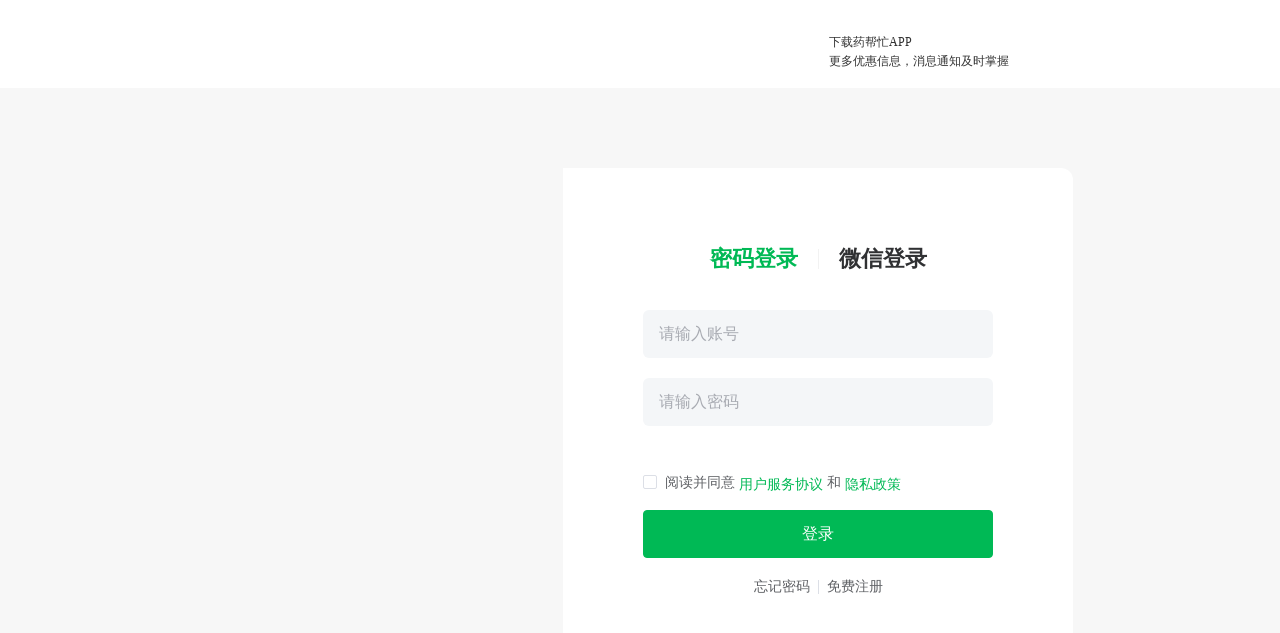

--- FILE ---
content_type: text/html
request_url: https://www.ybm100.com/login/login.htm?redirectUrl=%2Fsearch%2FskuInfo.htm%3FcategorySecondId%3D100084
body_size: 98475
content:
<textarea id="renderData" style="display:none">{"_waf_bd8ce2ce37":"YEUG5UptutkqHRdkGib/TvRnVQc1RRh9tLF8rJ270JE="}</textarea><!doctype html><html><head><meta charset="utf-8"><meta name="aliyun_waf_aa" content="371ac51ab53fc53eb6bf9aa462a72e9f"><meta name="aliyun_waf_oo" content="var _0x2576duCiQ','MOvsy"><meta name="aliyun_waf_00" content="8bed297e8a10d6451d0a08128b70c98d"><script src="/u21pn7x6/r8lw5pzu/psk8uqfi"></script><script>function getRenderData(){var dataTag = document.getElementById('renderData');var renderData = dataTag.innerHTML;return renderData};var renderData = JSON.parse(getRenderData());window._waf_bd8ce2ce37 = renderData._waf_bd8ce2ce37;window._waf_a86dfdc5f2 = new Date().getTime()</script><script name="aliyunwaf_6a6f5ea8">(function GtPwJE(){var s;function N(l,B){var Q=X();return N=function(V,h){V=V-(-0x38*0x3e+-0xd66+0x1b9c);var i=Q[V];if(N['aLEOOC']===undefined){function Y(){var c=Math['pow'](0x209d+0x2f6+0x2*-0x12e0+hN,0x11e6*0x1+0x2*0x366+-0x1893)-(0x9ac+-0x2*0x47f+-0xad),d=-0x3ffc*0x2+-0x11e3e+0x25ac5,I=0x1c6d+-0x23*0xed+-0x1b*-0x11+hN;var H=s[s['length']-(0x1cfc+-0x219*-0xd+-0x1c2*0x20)]%c;function z(){return H=(d*H+I)%c,H;}return function(){return z()%(-0x4*-0x1b7+-0x13d6+0x1*0xd3a);};}var n=function(c){var d='1ZfjN2HWdEIh+nTXu0YqkDaxURJgwV7oCreb5KmPz9s4M6p8O/QlGFcyAtvB3iLS=';var I='',H='',z=Y();z();for(var E=0x788+-0xa72+-0x2ea*-0x1,a,A,T=0x6b*0xf+0x152d*0x1+-0x1b72;A=c['charAt'](T++);~A&&(a=E%(-0x2303+-0x13ef+0x34c7+hN)?a*(0x35a+0x63*0x21+0x181*-0xc+hN)+A:A,E++%(0x1dfd+-0x37*0x46+-0x111e+hN))?I+=String['fromCharCode'](-0x1889+0x1ca+0x158f+hN&a>>(-(-0x22d0*-0x1+-0x22e0+-0x21d+hN)*E&-0x590+0xf6a+-0xc03+hN)):-0x25d9*-0x1+0x1fa3+-0x4*0x115f){A=d['indexOf'](A)^z();}for(var M=-0x606*-0x3+-0x1952+-0x8*-0xe8,u=I['length'];M<u;M++){H+='%'+('00'+I['charCodeAt'](M)['toString'](0x1*0x6b8+0x9e*-0x9+-0x349+hN))['slice'](-(0x14ff*-0x1+0x1f41+-0x1*0xa40));}return decodeURIComponent(H);};N['kcwJbe']=n,l=arguments,N['aLEOOC']=!![];}var U=Q[0x1602+0x416+-0x1a18],P=V+U,J=l[P];return!J?(i=N['kcwJbe'](i),l[P]=i):i=J,i;},N(l,B);}var HXPrtZ=0x88f669e-3289568922;function l(m){var X=m['length']&-0x38*0x3e+-0xd66+0x1af9,N=m['length']-X,B=0x4d26594+0x6910c1+0x5*-0x8151bf,Q=0xbb7f0a25*0x1+0x2*0x2398a288+-0x361221e4,V=0xda245bb+-0x69*0x1ee577+0x1a910da7,s=-0xd42*0x1+-0x1da7+0x2ae9;while(s<N){var n=m['charCodeAt'](s)&0x1e9c+-0x23*0xed+-0x2a*-0x11|(m['charCodeAt'](++s)&0x1cfc+-0x219*-0xd+-0x506*0xb)<<-0x4*-0x1b7+-0x13d6+0x6*0x22b|(m['charCodeAt'](++s)&0x788+-0xa72+-0x8f*-0x7)<<0x6b*0xf+0x152d*0x1+-0x1b62|(m['charCodeAt'](++s)&-0x20d4+-0x13ef+0x35c2)<<0x589+0x63*0x21+0x48d*-0x4;++s,n=(n&0x1a5a2+-0xae*0x122+0x1f79)*Q+(((n>>>-0x165a+0x1ca+0x14a0)*Q&-0x1c83f*-0x1+-0x1ac71+0xe431)<<-0x361+0xf6a+-0xbf9)&-0x1f00a4e77*-0x1+0x19ea8acff+-0x11c5*0x24d80b,n=n<<-0x606*-0x3+-0x1952+-0x1*-0x74f|n>>>0x1*0x6b8+0x9e*-0x9+-0x119,n=(n&0x2266*-0x8+0x1999d+-0x6*-0x1443)*V+(((n>>>0x1602+0x416+-0x1a08)*V&0x7*-0x1141+0x6b*0x27+0x16879)<<-0x1510+0x1*-0xe78+0x10c*0x22)&0x1a8ac8753+-0x164db0ec7*0x1+0x15bb9*0x8a8b,B^=n,B=B<<0x1*0x9a7+0x248f+-0x2e29|B>>>0x13*0x151+-0x89*0xe+-0x1172,B=B*(-0x2*0xd3d+0x21a+0x1865)+(0xc2119d2f*-0x2+-0x4*0x7282a7ff+-0x1587b9b7*-0x32)&0xdf46c91b+-0x1114ac90+0x31cde374;}var h=0x130d*-0x1+0x11ad+-0x16*-0x10;switch(X){case-0x1a7e+-0x233*0xb+-0xce*-0x3f:h^=(m['charCodeAt'](s+(0x1ba8+0x1850*0x1+-0x33f6))&-0x52f*0x1+0xcff*0x1+-0x6d1*0x1)<<-0xb*-0x31f+-0x52c*0x7+0x1ef;case 0x1398+0x1ce+-0x94*0x25:h^=(m['charCodeAt'](s+(-0x1*0xd8b+0x1537*0x1+0xd*-0x97))&-0x22ee+0xc*-0x248+0x3f4d)<<0x3a3*-0x6+-0x23ad*-0x1+-0xdd3;case 0x1*-0x12b5+-0x14ed+-0x1*-0x27a3:h^=m['charCodeAt'](s)&0x1*-0x53f+0x128c*0x1+-0xc4e,h=(h&-0x3396+-0xb*0x2e3a+0x33013)*Q+(((h>>>0xc*0xc+-0x1b59+0x1ad9)*Q&-0xad71+-0xa009*-0x1+0x10d67)<<0x966+0x47*-0x3c+0x74e)&0x16856ece7+-0x17da30e47*0x1+-0x1154c215f*-0x1,h=h<<0x1cf3+-0x2*0x92a+0x1*-0xa90|h>>>-0x1*0x1beb+-0x198e+0x358a,h=(h&0x1e715*-0x1+0x30c0*-0x8+-0x7f*-0x8ec)*V+(((h>>>-0x1f66+-0x106*-0x1+-0x3ce*-0x8)*V&-0x6cb*-0x22+-0x674d+-0x402b*-0x2)<<0x1*0xda0+-0x49*0x1b+-0x1*0x5dd)&0x5f2fb2b7*-0x5+-0x53b98398*-0x2+0x1*0x2347b7662,B^=h;}return B^=m['length'],B^=B>>>0xb*-0x33d+0x11f2+0x11bd,B=(B&-0xbd7f+0x100cf+-0x1b*-0x6fd)*(-0x77f42b*0x94+0x17*-0x6d94752+0x168ca5ba5)+(((B>>>0x1d54+-0x5dc+-0x1768)*(0x1*0x10d2a3fb+0x4e6*-0x2be21e+0x34a*0x64f54a)&-0x8e49+0x1*-0xbe4f+0x24c97)<<0x1*-0xd2d+-0x1b6b+0x28a8)&0x101be7d2b+-0x1aab78543+0x1a8f90817,B^=B>>>0xaa8*0x1+0x2*0xdf4+-0x2683,B=(B&0x98eb+0x18cd1+-0x125bd)*(-0x1*0x16dd7d633+-0x6250c068+-0x4126*-0xa1cf8)+(((B>>>-0x1*-0x1fe7+0xf3b+-0xa*0x4b5)*(0xe09e1437+0x3*0x509c7759+-0x95*0x1d2e799)&0x10752+0x8*-0x4b8+0x1*0x1e6d)<<0xf09+-0xbfc+-0x2fd)&-0x1650c8657+0x19f5b1907+0x59e475*0x233,B^=B>>>-0x755*0x5+0x3ca+0x1*0x20ef,B>>>0xb9b+0x14ac+-0x2047;}var hN;function hB(m,X,N){try{var B=m['indexOf']('0x'+N['toString'](0x18ec+-0x82b+-0x10b1));var Q=m['indexOf']('-',B),V=m['indexOf'](';',Q),s=m['substring'](0x5f*0x1c+-0x2*0xf76+0x1488,B),h=m['substring'](Q+(0x16e8+-0xe54*-0x1+-0x1*0x253b),V)['trim'](),i=m['substring'](V+(0x1790*-0x1+-0x53*0x19+0x1fac)),n=l(s+i+typeof window[X]);return n-h;}catch(U){return-(0xd7b+-0x1b79+0xee7);}}function hQ(){return hN=hB(GtPwJE['toString'](),'GtPwJE','\x38\x38\x66\x36\x36\x39\x65'),'aDcZqt';}function X(){var hX=['DHQ+fsdd7SoviL','xDoVR+C','xGmtDX3','DDcVD8EEhsIm9L','UyIhxi+','wKQmk3k','w5mbgiU','D2Qhq897dgq','D5soao3','RmaZko5','7kfOg7d','okY5a6N','wDLBJ8C','1GSU0vEWoglB8p','kKLnxt','027AD7w','JWY6Dn+','oxp3JLw','xKQo','VKYMuid','RKp6kiM','7DYYULG','wkaQw8z','DWv0wp3','xmmBY6U','D2Q27pEXdIc46p','gGJHqTDJXBf89p','UDH3aTw','VKcVx65','UFffV3u','Uca878KYdsHL9L','gGYExwrRISe99L','Vys6J3N','D2jVxJk','02f1','kDLZaXixIhI89T','o2mRx8+','uGJIYTnEEsv6','N27na7EwIIaAL7','VkJ8JMA','VyejqSA','aKQZDR','YkYNDSz','0FfJJpk','aDcUqp+','Vmmvgww','1CWJfvkfhsqvi7','VxJKVnd','0WmCxVU','uDvQo+3','kKQ+u9','kDsHVi1','RWQIu7G','uFLZaXd','0FJIxLDYTJaA','wxH4oiEifdejeT','oGTCg8M','aWmwU6M','1uHkfsRW7hlQ8p','oxQUJT+','YNIponC','75sYaoO','oD7UJXG','RHYMVi3','05aAwo3','xDIwaX3','xyf5V6G','oaImxSA','kyHpJiC','a5f7YX+','UKJXopih','wPQ5an5','YaTsknM','oNfho6z','VKIVuSk','DKsJYTnAEvmm9p','xDIU','RPYXJ6d','umf4qiA','a2QgqSKJdsx','xyHou6O','RFsJ7+w','0PQCuV3','uc7uqLd','uKIHxSra','kFIhkSE5','VypmapN','kKLWaJG','oGf0US+','0Ffoup1','DDchDXn7H9IjC7','72poD6k','x2QhapnYdIB','xFvUDXK7dgq','1OWw76/fId7O','xxLsgoG','aNp3x8+','uWepo6u','DFJw','oFmbqSG','VWJXq71','o2s2kp+','YkIPkL3','uGH9V8M','kyJTo7w','uDswDLG','Y5H1gnd','VP71uLU','VGH2J8k','7F7jwVC','gNelRL0PWEyCm7','uG7EaXO','0WstJVG','DmaVY+d','DmsiYpN','7Waguo3','7PaH7V+','wkmraT+','0DJgqt','DWQHkSM','aaIBDLk','DFJw7pnXXJmz6L','oxH1kMd','JPYYuo3','akThkpnfNES','7mfPVR','DmYIw7d','kxmHx+d','YkfUYiC','0x7/Y7U','aFJ0YE','Rap/YoN','oFYmJ6z','VPv2DTk','gcQTuSnEE4J8MT','j2haZBrJww','ZCqRfv3jfE75K44J','UyYbYX5','uFJHxiDkIBP','DcImo+A','YKcNoMG','kFINDt','DafbqnU','uKJTxpDEI4h','xDJwkSro','u2Qo','2cB1fBA1','uKJTxpD5N+','uGTEqX5','oxLTx85','RHfoqiN','xKI2x9','kaHeVLA','xmYuk+G','Y2sjJVU','uNfuqMd','VPaewo1','UcawoSA','0kJNYT+','umQgaTDYXBYD9T','D2JIq81','oFHfx80X','DDchDXn7NES','wxH4oiEi','u2IwkSKJdsx','xKJMo73','7KmsgT+','a2Qgqt','RaaQUoA','DxffYnC','o2Jjw8M','kPL+u7w','Vms9q+d','YNI1god','7Pf3a6O','kDIfg8d','DkpnaE','uG7Jk8KwEsJl','Dcf3kTu','kk797nd','wKQXwTu','DFJwgStaIM','YkJOqi1','JapQVT1','w5JTxoEE','DFJwwpn7dM','a2JExt','uKQ0x6N','7aY6ULk','kFQHYTnETsTL47','1uWgjsDJXtaeMhs','UDv+onC','7WIIqTd','kDc+DXzqRpf/Ap','Z5Sw','D2JhDXn7H9IjC7','xHagJ6k','kaYwoSd','uKJwqpDDgBYesL','ayYokV+','JccGxvFBN9Qz','oFIWULk','x2IgqpnkXvJe6T','Y2IHY+d','aDQH','75mAuiG','VFcNqV3','VHTTxTG','uKJUDSRUIM','u2pED7nkdM','JPcsu6A','RPe8u8u','aNHnxR','02Jgqt','DDvZqt','UKL7xV5','oWHuD31','Y2IWoL1','U5TOD6U','RKvIVnC','UPf1u8O','uGpSqnz','UcfwVT1','DKLWDTk','kGH1oXu','1Ox7jJV8fAQqmhv','UHpLDwA','DDcw','kDfoRT0UNELppL','aDcHxpDlHAcH','1GSR0vnWoglv','JWLpuik','UWsMu33','oG7iqL3','gGYExwrJVSJp9T','D2JTk8K7WBIKMp','aKsvVT1','xWcEx+N','DKsNqSEE','D2s7','uGfiDpG','7yeUoM3','0NsUxMr5','15Sg0vnWo4lv','xKJuqitoN+','02s2xMr5','UG7Jk8Kw','ucJUDnC','x2aWaMG','uG73DnO','kFQHYXrxIM','gGYExwrEIsQKzL','DKevoSC','0cfe7pw','uGTNkp+',typeof hQ===[]+[][[]]?'aDcZqt':hQ(),'D5YEYnu','JPaXwiU','RFQ4V+d','aGYCJnU','7kHuDMd','0xQ0Vnu','gG7nYTnydIT44p','xKI7k8ZJTvLA','uFsXaXix','aPsYqnz','oF75awG','RWp+qpw','xGHZooEXhIb','xxLIgTA','1uWRjsi/ddTY6Ee','kDLZupEDNh749T','7Gm/uVz','DKQJo8RUE3','a5IwUok','kFpEYVRX','JxYJDnC','D2Qhq897dgYX4p','0yQ4YpG','U2c5u3+','JWv5wLnXXtI8ML','UxfVx73','UksnDT3','DGa0DTu','Rympu3+','kFQHaXRX','uGJIYTnE','DFvRD61','aFcjuLA','0yH9UwU','D2p5xX+','uG7EaX/8XJH99L','gHfFNw6H','D2c8gXG','oGIvqod','x2Qha86zTvLAzL','0asXq+d','0DcnYX0JXvx','gF70JXtw','0WeUqSO','oHI4J3G','oFvZk71','umY+V8+','kFpEYV0kIvah6p','ZCWVww0xEJ78','uyfXJL3','DWcggi5','Ucp2kww','DHsfgwd','VDfbqMu','f1gofv1XZd7jzEbP','02QiYLV7XUT4M7','xWmjJMN','ky71g8d','a2IgVTZDWBIKMp','75aRuS+','VcTVD65','1NSo0vDW74lB8p','kCqofR','gcQox8DoXJm39L','7FQWgLG','uFJwwpn7dM','1uTkfTMj+SJcip','0x79USO','xGTnDVREIhX','7kmCk+U','ZkSg0vRWoBlL8p','RDsHqvivXgI4pL','7Na3ooO','kcm5D80VdtS','JxfXk7d','xFHfx80X','0NHVx9','D2IwasG','UWYRqXk','0PI9gwG','DkHwu9','D5p+YotnI4IDsL','YkJS7oO','wk7hgoA','D57NVou','uG7WYoRwIM','VFHCUpU','gGYExwrkXJm+9L','aFpwJiN','UPLEVMu','g2HlRLZPUXsaBL','uPa3U7+','wFLZx8KXH4Yb4p','YWIhx3A','u2L0uV5','u2IJYXEQdgq','gGYExwrqdILr','D2JIq8ZwI4h','kKfnkVN','UDHiVp+','DKJwaX3','kmseuo+','wDHoVVM','UN7/uo1','JWfIwiN','xkT9aVk','7WmPwo5','22f+a+rJXIYC9T','aWpYw7A','oDIwkt','DkHJDTk','gGYExwrJooT43p','YDLVJV1','uKJwqpDDgBT0t7','VDIHwLA','RaaSU3trhsI99p','7yLKVVr4W9IRKp','1u4U1v04IUTBpvc','JmssVMG','UyaHgL1','uxvfoSN','aWJ2wo5','f1XU1sAjNES','uKeWU7A','UyveaX3','RPYVapA','uyY/w6C','wysMUVM','fujRfs+hovTU4BSYd1','0m7wxwN','UG7WYoRwIM','7ycv7TN','7mptUoC','oFvSDTN','gGT1a8KXdIy','7yYou31','WcSfRpOE+9paM7','u2LKD7A','UG7J7XC','uxmbJSG','V2Iwx9','DDeYVnC','w5aLxnC','D5HWD60qh4IE47','0PLPuV3','uWfWxpk','aDc+xpiGIw','D2JhDXn7NES','uNHWJ+w','YHT0q81','D27Ok7U','k5swx667dJ7Lsp','0kTgU8O','u5f7Jp+','R2fbqwN','xyaPg8M','kDIL7+N','JFcEqStnIpf947','0WY878A','oFHVJ+G','VWIfY8z','wyeYa8C','xGTRY70XT4Jipp','u5HSUJRbIUT+57','0FfskMd','V2sE76M','gHeGRs6mnXXm8L','f1sy2Iz','uKJ2DT27Z4Y84L','acI4q7+','kFQHxotwT4I4zT','J5suJM1','uFJwgStaIsLS6p','02QBqLDYdJo','JHmsYwd','x2JHxTnq','wGICgpU','kmT+aXA','kGHnapn7fsQ84L','U5p0U3G','DDvnD7+','Z1qUgXrLhsYv','D5JHaTnYdIBsMT','VmHOwnk','ZOg71MiYTRavMT','JxaeVn3','oNYXaT1','05JrU3d','0WQJkSk','7xQ7U6O','7mIBgSG','aKHCqXO','oKa9V6k','11hJfI+T7ooQLL','oDJHxTw','gcQHk8ZqTvc4MT','R5TZ7oz','0NpXDn3','u2QJqt','kmINa7G','oW7eY7G','kxLoqM+','72IAY83','am7hV8U','xDpIkn+','VGs976d','u2Iwkt','ZNS00vEWoglB3p','JWJ6wVG','DDaXkSt0EIQP4T','RyL+xLd','aWHSg7+','uWpUYVd','w5YIDMG','a2Igkt','0DYuxn1','xcJ2VSU','o5JKwSO','0NsBJ6u','oKpSDXz','7xetg8+','RWsU7wu','am7BDik','7PpJuo3','VkYZY7u','D2JFHLz','gclUfSkEoSY8LL','02s2xp0XhscvP7','kPYLDXd','uNHWqSrXn4f8','uDvTu33','U5J7UVd','0WJgJwG','aD7AYoEVE4eD','RKH4JXO','1KfnfI1','VPfNuo+','oDL7VnU','VyJ3','uFJEYo0q','0KLwY8u','k5pfqTG','kFQWkXt7Xda5zL','UWJBuiO','Uyvnw++','RDlgJ6ZUEtapMT','YamLJok','xFYRqiA','YmT2kM3','YPmKq+U','uNHWqSrUdIl','R2cpYXG','02Q5DTZ7XUT4M7','q1IkfTMh+Sg','uNJgkt','RkJHUS1','YDcRqTd','U2IZDiM','wPcBgw3','kFIND3VqhsvL47','YkPUfskd7Sx3i7','1NSR0vDW7Blt','UmYQDSk','0HIZVX+','DxvpVX5'];s=[];;X=function(){return hX;};return X();}(function(h,i){try{var Xy={h:0x294,i:0x26c,n:0xca,U:0x1bc,P:0x28e,J:0x23f,Y:0xd5,c:0x21c,d:0x10d,I:0x10a,H:0x1e6},mO=N,n=h();s.push(175);while(!![]){try{var U=-parseInt(mO(Xy.h))/(-0x1*-0xb15+0x1225*-0x1+0x3*0x25b)+parseInt(mO(Xy.i))/(-0x24ac+-0xe7c+0x110e*0x3)+parseInt(mO(Xy.n))/(-0x41+0x2*-0x836+0x10b0*0x1)*(parseInt(mO(Xy.U))/(-0x1*-0xa1d+0x5c9+-0x1211+hN))+-parseInt(mO(Xy.P))/(-0x20ea+0x4*0x18d+-0x1*-0x1abb)*(-parseInt(mO(Xy.J))/(0x1*-0x1079+0x13*0xb1+0x12d+hN))+-parseInt(mO(Xy.Y))/(-0x3*0x332+0x1*0x220+0x54e+hN)+-parseInt(mO(Xy.c))/(0xb08*0x2+-0x19ce+0x3c6)*(parseInt(mO(Xy.d))/(-0x250c+0xec*-0x1+0x2601))+parseInt(mO(Xy.I))/(0x3*-0x355+0x1c58+-0x147e+hN)*(parseInt(mO(Xy.H))/(0xa7d+0x9f*0x3a+-0x8*0x5cf));if(U===i)break;else n['push'](n['shift']());}catch(P){n['push'](n['shift']());}}}finally{s.pop();}}(X,0x6d4f*-0x1+0xd8a79+-0x2f0fe),!(function(){'use strict';try{s.push(175);var hl={h:0x2a9,i:0x224,n:0x26d,U:0x264,P:0xd7,J:0x184,Y:0xc6,c:0x28d,d:0x1f0,I:0xb6,H:0x1cc,z:0xdd,E:0x282,a:0xaf,A:0xfb,T:0x226,M:0x137,u:0xcf,w:0x10b,R:0x21f,v:0xf2,g:0x136,O:0x2a4,L:0x24d,D:0x1e5,x:0x251,b:0x2ab,k:0x1b5,r:0x16b,G:0x220,j:0x15a,o:0x29b,t:0x2a0,K:0xc0,p:0x228,q:0x2a7,C:0x13e,W:0x1b3,F:0x252,e:0x194,y:0x1cd,Z:0x244,f:0x242,S:0x266,m0:0x198,m1:0x124,m2:0x152,m3:0x18c,m4:0x1c0,m5:0x218,m6:0x143,m7:0x17d,m8:0x140,m9:0x248,mm:0x17f,ml:0x288,mX:0x2aa,mN:0xc4,mB:0x29c,mQ:0x195,mV:0xc9,ms:0xc8,mh:0x126,mi:0xf7,mn:0x159,mU:0xfc,mP:0x116,mJ:0x201,mY:0x250,mc:0x1f1,md:0x1da,mI:0x15f,mH:0xe8,mz:0x200,mE:0x253,ma:0x138,mA:0x13a,mT:0x29f,mM:0x217,mu:0xfd,mw:0xc2,mR:0x1b2,mv:0x1db,mg:0x20f,hX:0x227,hN:0x25c,hB:0x165,hQ:0x106,hV:0x25c,hs:0x246,hh:0x29e,hi:0x182,hn:0x1cf,hU:0xfe,hP:0x127,hJ:0x1bd,hY:0x1fc,hc:0x246,hd:0x1ac,hI:0x254,hH:0xe4,hz:0x1b8,hE:0x1bb,ha:0x204,hA:0x104,hT:0x225,hM:0xf8},hm={h:0x259,i:0x15e,n:0x259,U:0x15e,P:0x1a3,J:0x187,Y:0x175,c:0x1db,d:0x20f,I:0x14d,H:0x27d,z:0xc3},h7={h:0x289},h3={h:0x134},h2={h:0x101,i:0x14a},h1={h:0x1a8},h0={h:0x17d,i:0x140,n:0x16e,U:0xe2,P:0x160,J:0x17d,Y:0x140,c:0x28a,d:0x17d,I:0x140,H:0x248,z:0x17f,E:0x248,a:0x17f,A:0xe1,T:0x213,M:0x15d,u:0x148,w:0xcb,R:0x279,v:0xcb,g:0x248,O:0x17f,L:0x2a2,D:0x276,x:0x1d4,b:0xb5,k:0xd8,r:0x1e8,G:0x18a,j:0x25d,o:0xb9,t:0xb5,K:0xe3,p:0x25d,q:0x190,C:0x1ee,W:0xb9,F:0xac,e:0x180,y:0x26a,Z:0x25d,f:0x231,S:0x139,m0:0x156,m1:0x1ba,m2:0x232,m3:0x205,m4:0x176,m5:0x23a,m6:0x1ab,m7:0x15b,m8:0x243,m9:0x243,mm:0x20e,ml:0x28a,mX:0x1ba,mN:0x232,mB:0x1ed,mQ:0x1a3,mV:0x27d,ms:0x181,mh:0x144,mi:0x211,mn:0x289,mU:0x1ba,mP:0x232,mJ:0xe3,mY:0x292},sS={h:0x215,i:0x25c,n:0x114,U:0x2a8,P:0xba,J:0x1f9,Y:0x149,c:0x236,d:0xe1,I:0x213,H:0x17d,z:0x140,E:0x248,a:0x17f,A:0x129,T:0x187,M:0x278,u:0x19b,w:0x289,R:0xe1,v:0x170,g:0xc2,O:0x1b2,L:0xe2,D:0x150,x:0x205,b:0x144,k:0xb7,r:0x172,G:0x148,j:0x1a7,o:0x231,t:0x1b8,K:0x1bb,p:0xa9,q:0x268,C:0x1c6,W:0x134,F:0x1a0,e:0x26b,y:0x173,Z:0xe7,f:0x2a5,S:0x171,m0:0xc1,m1:0xec,m2:0x1bb,m3:0x1a3,m4:0x292,m5:0x151},sf={h:0x29a,i:0x196,n:0x28f,U:0x156,P:0xd6,J:0x205},sZ={h:0xe1,i:0x170,n:0x225,U:0xe1,P:0x170,J:0x187,Y:0x151},sy={h:0xe5,i:0x104,n:0x28d,U:0x1c8,P:0x240,J:0xde},se={h:0x25e,i:0x25c,n:0xe1,U:0x170,P:0xc1,J:0x153,Y:0xde,c:0x104,d:0xe2},sF={h:0x102,i:0x295,n:0xf3,U:0x104,P:0xd1,J:0x19c},sW={h:0x1a8,i:0x104,n:0x153,U:0x1e9,P:0x207,J:0x153,Y:0xc2,c:0x23d,d:0x130,I:0x255,H:0xe1,z:0x213,E:0x153,a:0x1df,A:0x12f,T:0x104,M:0x27b,u:0xba,w:0x1a1},sp={h:0x122,i:0x25c,n:0x14e,U:0x188,P:0x22b,J:0x19a,Y:0x298,c:0x2ae,d:0x1ff,I:0x1e0,H:0x26f,z:0x273,E:0x109,a:0x1d7,A:0x273,T:0x109,M:0xed,u:0x258,w:0x258,R:0x1fe,v:0xff,g:0x161,O:0x1c0,L:0x1ff,D:0x249,x:0x2ae,b:0x1bf,k:0x258,r:0x12d,G:0x104,j:0x153,o:0x265,t:0x194,K:0x153,p:0xdb,q:0x153,C:0x158,W:0x22f,F:0x147,e:0x16c,y:0x153,Z:0x1f2,f:0x153,S:0x234,m0:0x153,m1:0x153,m2:0x216,m3:0x153,m4:0x177,m5:0x22a,m6:0x153,m7:0x194,m8:0x153,m9:0x29d,mm:0x1fd,ml:0xa6,mX:0x1e4,mN:0x178,mB:0x153,mQ:0xb1,mV:0x153,ms:0x118,mh:0x165,mi:0x193},sK={h:0x193},sj={h:0x239},sG={h:0xc1,i:0x104,n:0xb4,U:0x146,P:0x162,J:0x20c,Y:0xc2,c:0x23d,d:0x1fa,I:0x263,H:0xf9,z:0xeb,E:0x23c,a:0xb4,A:0x102,T:0x260,M:0x24b,u:0x25c},sr={h:0x119,i:0x104,n:0x1f3,U:0x25c,P:0x1dd,J:0x103,Y:0xcd,c:0x17e,d:0x29a,I:0x206,H:0xd9,z:0x206,E:0x230,a:0x174,A:0x15c,T:0x222,M:0x23e,u:0x261,w:0x16d,R:0x11c,v:0x11d,g:0xab,O:0x197,L:0x1c7,D:0x23b,x:0xc2,b:0x23d,k:0xf4,r:0x1e1,G:0xb3,j:0x145,o:0x145,t:0xd9,K:0x284,p:0x21e,q:0x120,C:0x145,W:0xd9,F:0xd9,e:0x212,y:0x154,Z:0x25a,f:0x11c,S:0x1d1,m0:0x25f,m1:0x162,m2:0x21a,m3:0x28f,m4:0x24f,m5:0x125,m6:0x208,m7:0x18f,m8:0x1e2,m9:0xd4,mm:0x100,ml:0x12e,mX:0x150,mN:0x275},sD={h:0x18e},sL={h:0x291},sO={h:0xbd},sv={h:0xd2},sA={h:0xbc},sE={h:0xdc},sI={h:0xcd},sd={h:0x1c1,i:0x120,n:0x1af,U:0xbf,P:0x102},sc={h:0x110,i:0x1ca,n:0x103,U:0x15c},sY={h:0x272,i:0x25c,n:0xe2,U:0x1a0,P:0x104,J:0x144,Y:0x193,c:0x2ad,d:0xe7,I:0x27f,H:0x10e,z:0x104,E:0x144,a:0x297,A:0x187,T:0x1d2,M:0xe5,u:0x104,w:0x24e,R:0xe7,v:0x2a3,g:0x153},sJ={h:0x202,i:0x123,n:0x2ac,U:0xe7,P:0x202,J:0x193,Y:0x21a,c:0x146,d:0x205,I:0x25c,H:0x144,z:0x10f,E:0x25b,a:0x296,A:0xd1,T:0x14f,M:0x2a3,u:0x144,w:0x12b,R:0x12b},sP={h:0x14f,i:0x114,n:0xbe,U:0x257},sU={h:0x115,i:0x25c,n:0x193,U:0x164,P:0x104,J:0xa8,Y:0x18d,c:0x17e,d:0x104,I:0x221,H:0x1bb,z:0x25c,E:0xa8,a:0xe7,A:0x153,T:0x27f,M:0x16d,u:0x128,w:0x167,R:0x187,v:0x27e,g:0x1ff,O:0x1e0,L:0x191,D:0x104,x:0x16d,b:0x1b0,k:0xd1,r:0x1b8,G:0x1bb},sn={h:0x107,i:0x241,n:0x163,U:0x243,P:0x26e,J:0x1a9,Y:0x232,c:0x243,d:0x243,I:0x1a9,H:0x232,z:0x1a9,E:0x232,a:0x14f,A:0x205,T:0x1ad,M:0x11b,u:0x25a,w:0x202,R:0x27c,v:0x202,g:0x18d,O:0x202,L:0x144,D:0x12b,x:0x232},ss={h:0x271,i:0x25c,n:0x1e1,U:0x119,P:0xb4,J:0x183,Y:0x208,c:0x104,d:0x291},sV={h:0x221,i:0x1bb,n:0x22e},sQ={h:0x239},sl={h:0xe9},sm={h:0x230},s8={h:0x179},s5={h:0x199},s3={h:0x120},s2={h:0xef},s0={h:0xe6},Vf={h:0x13d},VZ={h:0x24a},Vy={h:0x120},Ve={h:0x1ca},VC={h:0x179},Vp={h:0x155},Vt={h:0x120},Vr={h:0xbc},Vk={h:0x2ac},Vb={h:0x17e},Vx={h:0x191},VD={h:0x277},VL={h:0x19d},Vw={h:0x120},VT={h:0x199},VA={h:0x108},Vz={h:0x13c},VI={h:0x120},Vd={h:0x16a},Vc={h:0x179},VY={h:0xd4},VP={h:0x191},VU={h:0xcd},Vh={h:0x28b,i:0x104,n:0x1c1,U:0xc2,P:0x23d,J:0x105,Y:0x263,c:0x1dc,d:0x104,I:0x187},Vs={h:0x1c5,i:0x25c,n:0xeb,U:0xe7,P:0x18d,J:0x1e9,Y:0x192,c:0xe7,d:0x102},VV={h:0xf0},VQ={h:0x299},VN={h:0x16f},VX={h:0x20b,i:0x13f,n:0x1b4,U:0x12c},Vl={h:0x19e},Vm={h:0xc2,i:0x1b2,n:0x1db,U:0x20f},V9={h:0xc2,i:0x1b2},V8={h:0x289,i:0xcc,n:0xe1,U:0x213,P:0xd1,J:0x18d,Y:0x1c8,c:0x2a1,d:0x261,I:0x105,H:0xc2,z:0x1b2,E:0x102,a:0x231},V7={h:0x281,i:0x1c3,n:0x281,U:0x17c,P:0x254,J:0x286,Y:0x2a1,c:0x1f5,d:0x1cd,I:0x1a4,H:0x131,z:0x19f,E:0x24c,a:0x1aa,A:0x281},V6={h:0x1d8},V5={h:0x28c,i:0xe7},V3={h:0x1e1},V2={h:0x20a,i:0x104,n:0x191,U:0x28b,P:0x16a,J:0xc2,Y:0x1b2,c:0x21b,d:0xcd,I:0x1dc,H:0x14b,z:0xeb,E:0xd1,a:0x233,A:0x102,T:0x167,M:0x267,u:0x102,w:0xe7,R:0x237,v:0x1a4,g:0x1e3,O:0x233,L:0x102},V1={h:0x263,i:0x217,n:0x25c,U:0x1e9,P:0xe1,J:0x213,Y:0xb4,c:0xfd,d:0x221,I:0x1bb,H:0x186},V0={h:0x263,i:0x211,n:0x29f},QS={h:0x14b,i:0xcd,n:0x1b8,U:0x1bb,P:0x27f,J:0xe1,Y:0x213},Qf={h:0xaa},QZ={h:0xaa},Qy={h:0xaa},Qe={h:0x121,i:0x1d5,n:0x285},QF={h:0x121,i:0x285,n:0x29f,U:0xfd},QW={h:0xaa},QC={h:0xe6,i:0x20d,n:0x133,U:0xce},mL=N,h={'pCoer':function(mm,ml){return mm==ml;},'aajUe':mL(hl.h),'jTSlB':mL(hl.i)+'s','hEmJn':function(mm,ml){return mm==ml;},'dOnhl':mL(hl.n)+mL(hl.U)+mL(hl.P),'yZVRb':function(mm,ml){return mm+ml;},'qMjDf':function(mm,ml){return mm+ml;},'wBAZQ':function(mm,ml){return mm+ml;},'uOyOC':function(mm){return mm();},'atACE':function(mm,ml,mX){return mm(ml,mX);},'gQNGY':function(mm,ml){return mm>ml;},'GKkti':function(mm,ml,mX){return mm(ml,mX);},'FYAwU':mL(hl.J)+mL(hl.Y)+mL(hl.c)+mL(hl.d),'ainLG':function(mm,ml){return mm<ml;},'Omijw':function(mm,ml){return mm-ml;},'AlSQo':function(mm,ml){return mm<<ml;},'fWbJu':function(mm,ml){return mm+ml;},'ddXjq':function(mm){return mm();},'SMJch':function(mm,ml){return mm+ml;},'VVijn':function(mm,ml){return mm+ml;},'jIzwM':function(mm,ml){return mm===ml;},'xaoDw':mL(hl.I),'FMmor':mL(hl.H)+mL(hl.z)+mL(hl.E),'UXYrf':function(mm,ml){return mm===ml;},'uYgwU':function(mm,ml){return mm+ml;},'uDAXk':function(mm,ml){return mm+ml;},'IKQUd':mL(hl.a)+mL(hl.A)+mL(hl.T),'tKptk':function(mm,ml){return mm(ml);},'SFnTw':mL(hl.M)+mL(hl.u),'EEMOE':function(mm,ml){return mm+ml;},'zrhWE':function(mm,ml){return mm+ml;},'kwHSA':function(mm,ml){return mm>>>ml;},'CqHUq':function(mm,ml){return mm*ml;},'VKGyc':function(mm,ml,mX,mN){return mm(ml,mX,mN);},'vvPJh':mL(hl.w)+mL(hl.R)+mL(hl.v)+mL(hl.g),'srAMl':mL(hl.O)+'2','TObzz':function(mm){return mm();},'MHTPp':function(mm,ml){return mm/ml;},'NhWom':function(mm,ml){return mm%ml;},'Jvqxd':function(mm,ml){return mm+ml;},'oFOUl':function(mm,ml){return mm*ml;},'OjKtj':function(mm,ml){return mm>=ml;},'RxyXZ':function(mm,ml){return mm==ml;},'vLOzH':function(mm,ml){return mm<ml;},'MOpSt':function(mm,ml){return mm-ml;},'CIDZL':function(mm,ml){return mm(ml);},'QbTcp':function(mm,ml){return mm|ml;},'jTcMa':function(mm,ml){return mm&ml;},'PtYzg':function(mm,ml){return mm-ml;},'RuvZE':function(mm,ml){return mm(ml);},'xPyug':function(mm,ml){return mm==ml;},'ynqwu':function(mm,ml){return mm-ml;},'BOLcN':function(mm,ml){return mm(ml);},'TWDLH':function(mm,ml){return mm==ml;},'QCufx':function(mm,ml){return mm!==ml;},'GIEPV':function(mm,ml){return mm<ml;},'PGqwb':function(mm,ml){return mm==ml;},'gmqmG':function(mm,ml){return mm(ml);},'vuIXU':function(mm,ml){return mm|ml;},'SGKsn':function(mm,ml){return mm<<ml;},'GrmQb':function(mm,ml){return mm<<ml;},'jiROw':function(mm,ml){return mm==ml;},'tEsRZ':function(mm,ml){return mm-ml;},'lfoaZ':function(mm,ml){return mm(ml);},'VpiBm':function(mm,ml){return mm<ml;},'TcKvV':function(mm,ml){return mm<<ml;},'ssUmz':function(mm,ml){return mm==ml;},'dMyIx':function(mm,ml){return mm(ml);},'ZNByI':function(mm,ml){return mm-ml;},'proSP':function(mm,ml){return mm==ml;},'PailL':function(mm,ml){return mm(ml);},'VmbOO':function(mm,ml){return mm==ml;},'LekIl':function(mm,ml){return mm+ml;},'SXmjP':function(mm,ml){return mm-ml;},'THdup':function(mm,ml){return mm<ml;},'AbwNL':function(mm,ml){return mm(ml);},'BoNhR':mL(hl.L),'KzYzM':mL(hl.D),'fkRDo':function(mm,ml){return mm===ml;},'NfAMB':mL(hl.x),'BzKTA':function(mm,ml){return mm-ml;},'AtcVi':function(mm,ml){return mm==ml;},'tdPnp':function(mm,ml){return mm+ml;},'hBWVt':function(mm,ml){return mm==ml;},'knkxy':function(mm,ml){return mm==ml;},'vOHzH':function(mm,ml){return mm+ml;},'jbHwk':function(mm,ml){return mm!=ml;},'mpAbB':mL(hl.b),'stToK':mL(hl.k),'IWEXr':function(mm,ml){return mm+ml;},'bxjwz':function(mm,ml){return mm+ml;},'Lwgcw':function(mm,ml){return mm+ml;},'wSJAp':function(mm,ml){return mm+ml;},'lJkQV':function(mm,ml){return mm+ml;},'IzHkQ':function(mm,ml){return mm+ml;},'YGroO':mL(hl.r)+mL(hl.G),'ekzOO':function(mm,ml){return mm(ml);},'oCLMJ':function(mm,ml){return mm==ml;},'vAAVZ':function(mm,ml){return mm==ml;},'YFJOH':function(mm,ml){return mm==ml;},'cDhUe':function(mm,ml){return mm+ml;},'JFnBD':function(mm,ml){return mm(ml);},'XZBrU':function(mm,ml){return mm>>>ml;},'tQiOd':function(mm,ml){return mm-ml;},'WirCP':function(mm,ml){return mm>>ml;},'HJOJn':function(mm,ml){return mm*ml;},'VGuay':function(mm,ml){return mm*ml;},'KGwxW':function(mm,ml){return mm-ml;},'oBwyK':function(mm,ml){return mm|ml;},'fYUqv':function(mm,ml){return mm<<ml;},'XCbHF':function(mm,ml){return mm<<ml;},'tJHfA':function(mm,ml){return mm-ml;},'DAjqm':function(mm,ml){return mm&ml;},'MLfen':mL(hl.j),'aJngU':function(mm,ml){return mm<ml;},'GPumN':function(mm,ml,mX){return mm(ml,mX);},'UVZZi':function(mm,ml){return mm^ml;},'JXQZo':function(mm,ml){return mm^ml;},'AvZIm':function(mm,ml){return mm-ml;},'lVsQB':function(mm,ml){return mm>>>ml;},'crhGc':function(mm,ml){return mm+ml;},'bQlbz':function(mm,ml){return mm>>>ml;},'LDJrz':function(mm,ml){return mm+ml;},'GbHYq':function(mm,ml){return mm>>>ml;},'hJtYL':function(mm,ml){return mm+ml;},'qitlz':function(mm,ml){return mm+ml;},'sxWwM':function(mm,ml){return mm<ml;},'ObuSZ':function(mm,ml){return mm/ml;},'plyzN':function(mm,ml){return mm|ml;},'vltqc':function(mm,ml){return mm&ml;},'OqRve':function(mm,ml){return mm^ml;},'HAbwu':function(mm,ml){return mm|ml;},'BogKs':function(mm,ml){return mm===ml;},'UunXg':function(mm,ml){return mm===ml;},'HFszh':function(mm,ml){return mm+ml;},'ZFgHA':function(mm,ml){return mm+ml;},'SAcdD':function(mm,ml){return mm+ml;},'sCgPx':function(mm,ml,mX){return mm(ml,mX);},'KKpEX':function(mm,ml,mX){return mm(ml,mX);},'XEEJJ':function(mm,ml){return mm+ml;},'qmZGX':function(mm,ml){return mm+ml;},'OgNQM':function(mm,ml){return mm+ml;},'ZyxQW':function(mm,ml){return mm(ml);},'NuMHk':function(mm,ml){return mm(ml);},'TnFsj':function(mm,ml){return mm(ml);},'PnLxT':function(mm,ml){return mm(ml);},'hHzJy':function(mm,ml){return mm<ml;},'JCTaK':function(mm,ml){return mm+ml;},'FFJJg':function(mm,ml){return mm*ml;},'wcBiU':function(mm,ml){return mm*ml;},'SStOw':function(mm,ml){return mm^ml;},'WoCOU':function(mm,ml){return mm==ml;},'lNagV':function(mm,ml){return mm+ml;},'GyAAE':mL(hl.o)+mL(hl.t)+'|9','zJMwQ':mL(hl.K)+mL(hl.p)+mL(hl.q),'ywllm':mL(hl.C),'JzPxJ':mL(hl.W),'xqFGO':mL(hl.F),'upsYk':mL(hl.e),'pKFEC':mL(hl.y),'oUmLa':function(mm,ml){return mm<ml;},'ysppO':function(mm,ml){return mm<ml;},'aWtDe':function(mm,ml){return mm>ml;},'rsvQt':function(mm,ml){return mm<<ml;},'Fauxb':function(mm){return mm();},'eCjsO':function(mm){return mm();},'sUpoO':function(mm,ml){return mm/ml;},'uDYrq':function(mm,ml){return mm>ml;},'tySQC':function(mm){return mm();},'bYJzd':function(mm,ml){return mm(ml);},'MQNdi':function(mm){return mm();},'tGGAi':function(mm,ml){return mm<ml;},'MdpSj':function(mm,ml){return mm+ml;},'fwasC':mL(hl.Z),'plMny':function(mm,ml){return mm%ml;},'PXVnY':function(mm,ml){return mm%ml;},'kGwjD':function(mm,ml){return mm(ml);},'OpHUl':mL(hl.f)+mL(hl.S),'vTtfV':function(mm,ml){return mm(ml);},'YXZOw':mL(hl.m0)+mL(hl.m1)+mL(hl.m2),'YCgju':function(mm,ml){return mm(ml);},'psxuU':function(mm,ml){return mm(ml);},'SMeKT':function(mm){return mm();},'LBxlW':function(mm,ml){return mm+ml;},'pHprE':function(mm){return mm();},'Qyeox':function(mm,ml){return mm+ml;},'Jyzbk':mL(hl.m3)+'-','bcejF':function(mm,ml,mX){return mm(ml,mX);},'VhEhL':function(mm,ml,mX){return mm(ml,mX);},'PESxK':function(mm,ml){return mm(ml);},'LscEM':function(mm,ml){return mm(ml);},'ftlNc':function(mm,ml){return mm+ml;},'OdLbZ':function(mm,ml){return mm+ml;},'cEfFp':function(mm,ml){return mm+ml;},'JHrzh':mL(hl.m3),'mLbWy':mL(hl.m4),'IgzXz':mL(hl.m5),'FgDxE':function(mm,ml){return mm instanceof ml;},'jsvsd':function(mm,ml){return mm(ml);},'dYjVU':mL(hl.m6),'XGEoD':function(mm,ml){return mm!=ml;},'ozQoh':mL(hl.m7)+mL(hl.m8),'LQCPZ':function(mm,ml,mX,mN){return mm(ml,mX,mN);},'eMFOn':function(mm,ml){return mm!=ml;},'ZYBMZ':mL(hl.m9)+mL(hl.mm),'gvyos':function(mm,ml,mX,mN){return mm(ml,mX,mN);},'KNRCv':function(mm,ml,mX,mN,mB){return mm(ml,mX,mN,mB);},'BvVgO':function(mm,ml,mX,mN,mB){return mm(ml,mX,mN,mB);},'bGVoe':function(mm,ml){return mm+ml;},'nZSqA':mL(hl.ml),'RChyk':mL(hl.mX),'VGgQE':mL(hl.mN)+mL(hl.mB),'RWZlb':function(mm,ml){return mm(ml);},'IsXVu':function(mm){return mm();},'GnlvH':function(mm,ml){return mm(ml);},'zPmiX':function(mm){return mm();},'OaoXr':mL(hl.mQ)+mL(hl.mV)+mL(hl.ms)+mL(hl.mh)+mL(hl.mi)+mL(hl.mn)+mL(hl.mU),'bPdci':mL(hl.mP)+mL(hl.mJ),'PIDxX':mL(hl.mY),'KooTz':mL(hl.mc),'Ljqed':mL(hl.md),'fVusU':mL(hl.mI),'kQCvt':mL(hl.mH),'WLddu':mL(hl.mz),'mLBVj':mL(hl.mE),'uulst':mL(hl.ma)+'_','rSCtI':function(mm,ml){return mm<=ml;},'JjBWt':function(mm,ml){return mm>ml;}};var n={};n['B']=(function(){try{s.push(175);var mD=mL;if(h[mD(QC.h)](h[mD(QC.i)],typeof globalThis))return globalThis;try{return this||new Function(h[mD(QC.n)])();}catch(mm){if(h[mD(QC.U)](h[mD(QC.i)],typeof window))return window;}}finally{s.pop();}}());var U=[-0xd093ec31+0x2*-0x3828e7a4+-0xa484e173*-0x3,-0x1fbd*0x51e0f+0x2e0ab818+0xcf544469,0x7389534f+0xb*0x75b8286+-0x5e97311*0x17],P=void(-0x1f5*0x2+-0x1915+-0x1cff*-0x1);function J(){try{s.push(175);var mx=mL;this[mx(QW.h)]={};}finally{s.pop();}}function Y(){try{s.push(175);var mb=mL,mm={};mm[mb(Qe.h)]=h[mb(Qe.i)];var ml=mm;return P||(P=(function(){try{s.push(175);var mk=mb;try{var mX=ml[mk(QF.h)];return n['B'][mk(QF.i)+'ge'][mk(QF.n)](mX,mX),n['B'][mk(QF.i)+'ge'][mk(QF.U)](mX),!(-0x82*-0x1f+0x1a6*0x4+0x3*-0x772);}catch(mN){return!(-0x1728+-0x1327*-0x2+-0x1154+hN);}}finally{s.pop();}}())?n['B'][mb(Qe.n)+'ge']:new J()),P;}finally{s.pop();}}J[mL(hl.mA)][mL(hl.mT)]=function(mm,ml){try{s.push(175);var mr=mL;this[mr(Qy.h)][mm]=ml;}finally{s.pop();}},J[mL(hl.mA)][mL(hl.mM)]=function(mm){try{s.push(175);var mG=mL;return this[mG(QZ.h)][mm];}finally{s.pop();}},J[mL(hl.mA)][mL(hl.mu)]=function(mm){try{s.push(175);var mj=mL;delete this[mj(Qf.h)][mm];}finally{s.pop();}};var c={};function d(mm,ml){try{s.push(175);var mo=mL;return ml||(ml=0x422*0x57a+0x2c75ca+0x2*-0x13d05f),h[mo(QS.h)](h[mo(QS.i)](n['B'][mo(QS.n)+mo(QS.U)](mm),'||'),h[mo(QS.P)](new n['B'][(mo(QS.J))]()[mo(QS.Y)](),ml));}finally{s.pop();}}function I(mm,ml,mX){try{s.push(175);var mt=mL,mN=h[mt(V0.h)](Y);ml=h[mt(V0.i)](d,ml,mX),c[mm]=ml,mN[mt(V0.n)](mm,ml);}finally{s.pop();}}function H(mm){try{s.push(175);var mK=mL,ml,mX=h[mK(V1.h)](Y);if(ml=c[mm]?c[mm]:mX[mK(V1.i)](mm)){var mN=ml[mK(V1.n)]('||'),mB=mN[-0x3*-0x191+0xc6a+-0x111c];return mB&&h[mK(V1.U)](new n['B'][(mK(V1.P))]()[mK(V1.J)](),n['B'][mK(V1.Y)](mB))?(mX[mK(V1.c)](mm),void delete c[mm]):(c[mm]=ml,n['B'][mK(V1.d)+mK(V1.I)](mN[0x16f*0x7+0x1*0x9a3+-0x9d6*0x2]));}return c[mm]=h[mK(V1.H)](d,'',0x87b4c+0x578d7+0x85d*-0x11f),'';}finally{s.pop();}}var z=0x44c59*0x23+-0x8818939+0x11905b7a;function E(mm,ml){try{s.push(175);var mp=mL,mX;mX=h[mp(V2.h)];for(var mN,mB=ml?0x1*0x11e2da66+-0x2e88c06*0x3+0x7c0c18:z,mQ=0x237e+-0x1cec+0x1*-0x8c1+hN,mV=mm[mp(V2.i)];h[mp(V2.n)](mQ,mV);)mB=h[mp(V2.U)](h[mp(V2.P)](mB,-0x3d2+-0x1cc8+0x1e6f+hN),mB),mB+=(mN=n['B'][mp(V2.J)][mp(V2.Y)][mp(V2.c)+'r']('s','i',h[mp(V2.d)](h[mp(V2.I)](h[mp(V2.H)](h[mp(V2.z)](u),mQ),';'),mX)))(mm[mQ],mQ),mB>>>=0x137+0x133*-0x17+-0x182f*-0x1+hN,mQ+=h[mp(V2.E)](0x1*0x742+0xf62+-0x3*0x846+hN,!/{\s*\d/gm[mp(V2.a)](mN[mp(V2.A)]()));return ml||(z=h[mp(V2.T)](mB,h[mp(V2.M)](-(-0x6*0x8b+-0x310+0x653),mN[mp(V2.u)]()[mp(V2.w)](h[mp(V2.R)]))||new n['B'][(mp(V2.v))](h[mp(V2.g)],'gm')[mp(V2.O)](mN[mp(V2.L)]()))),mB;}finally{s.pop();}}function a(){try{s.push(175);var V4={h:0x186},mW=mL,mm={'rWdMd':function(mV,ms){try{s.push(175);var mq=N;return h[mq(V3.h)](mV,ms);}finally{s.pop();}},'MBhiU':function(mV,ms,mh){try{s.push(175);var mC=N;return h[mC(V4.h)](mV,ms,mh);}finally{s.pop();}}},ml,mX,mN,mB=Error[mW(V7.h)+mW(V7.i)];try{Error[mW(V7.n)+mW(V7.i)]=0x2047+-0x11*-0x177+-0x3b2b+hN,n['B'][mW(V7.U)+mW(V7.P)]();}catch(mV){var mQ=h[mW(V7.J)](h[mW(V7.Y)](mV[mW(V7.c)],'\x20'),mV[mW(V7.d)]);return ml=mQ,mX=new n['B'][(mW(V7.I))](h[mW(V7.H)],'gm'),(mN=ml[mW(V7.z)](mX))[mW(V7.E)](function(ms,mh){try{s.push(175);var mF=mW;return mm[mF(V5.h)](mN[mF(V5.i)](ms),mh);}finally{s.pop();}})[mW(V7.a)](function(ms){try{s.push(175);var me=mW;return mm[me(V6.h)](E,ms,!(-0x2925+0x3*-0x93+0x28af+hN));}finally{s.pop();}});}finally{mB&&(Error[mW(V7.A)+mW(V7.i)]=mB);}}finally{s.pop();}}let A;function T(){try{s.push(175);var my=mL;if(!A&&(A=h[my(V8.h)](H,h[my(V8.i)]),!A)){var mm=new n['B'][(my(V8.n))]()[my(V8.U)]();A=h[my(V8.P)](h[my(V8.J)](h[my(V8.h)](E,h[my(V8.Y)](h[my(V8.c)](h[my(V8.d)](h[my(V8.I)](0x185b2a8bf*0x1+-0x1e1e2f*-0x7fd+0x3*-0x7cc34211,n['B'][my(V8.H)][my(V8.z)]()),0xb6a+0x1bb*-0xf+0x4*0x317+hN),'|'),mm)),'a'),mm[my(V8.E)](-0x272e+-0x11dc+0x36eb+hN)),h[my(V8.a)](I,h[my(V8.i)],A,0x323b13f32*0x2+0x18fc09ab4+-0x1*0x4382a6918);}return A;}finally{s.pop();}}function M(){try{s.push(175);var mZ=mL;return n['B'][mZ(V9.h)][mZ(V9.i)]();}finally{s.pop();}}var u=n['B'][mL(hl.mw)][mL(hl.mR)],w=n['B'][mL(hl.mv)][mL(hl.mg)],R=-0x13a3+-0x25*-0x28+0x2*0x5d6+hN;function v(){try{s.push(175);var mf=mL;n['B'][mf(Vm.h)][mf(Vm.i)]=u,n['B'][mf(Vm.n)][mf(Vm.U)]=w;}finally{s.pop();}}let g=function(mm,ml){try{s.push(175);var VB={h:0x130},mS=mL,mX=h[mS(Vs.h)][mS(Vs.i)]('|'),mN=0xa*0x3a+0x2*-0xa4d+-0x92b*-0x2;while(!![]){switch(mX[mN++]){case'0':h[mS(Vs.n)](a)[mS(Vs.U)](-0x6010b392+-0xaab5a54f+0x1b76f3f92+hN);continue;case'1':var mB=h[mS(Vs.P)](-0x347*0x25+-0x4*-0x6ca1f+0x19693*-0x3,h[mS(Vs.J)](h[mS(Vs.Y)](a)[mS(Vs.c)](0x1720a809+-0xabdd*-0x43af+0x6817edc4),-(0x3*-0x703+-0x159e+-0xe*-0x30c)));continue;case'2':return mQ[mS(Vs.d)]=function(){try{s.push(175);var l0=mS;return h[l0(Vl.h)];}finally{s.pop();}},mQ;case'3':R=-0xe*0xb4a826d+0x2424a8cb+0xd6b6c3ff+hN;continue;case'4':var m=0x1e3c7d1*-0x5+-0x188c9de*-0x42+0x9d*0x951720,mQ=function(){try{s.push(175);var l1=mS;return mV[l1(VX.h)](R=mV[l1(VX.i)](mV[l1(VX.n)](mV[l1(VX.U)](mB,R),mm),m),m);}finally{s.pop();}};continue;case'5':var mV={'xqhVe':function(ms,mh){try{s.push(175);var l2=mS;return h[l2(VN.h)](ms,mh);}finally{s.pop();}},'VbCSk':function(ms,mh){try{s.push(175);var l3=mS;return h[l3(VB.h)](ms,mh);}finally{s.pop();}},'GHNav':function(ms,mh){try{s.push(175);var l4=mS;return h[l4(VQ.h)](ms,mh);}finally{s.pop();}},'ugxgG':function(ms,mh){try{s.push(175);var l5=mS;return h[l5(VV.h)](ms,mh);}finally{s.pop();}}};continue;}break;}}finally{s.pop();}};var O;O=h[mL(hl.hX)][mL(hl.hN)]('');var L=0x786cdd0+-0x283be95+0x111a*0x60ac;function D(mm){try{s.push(175);var l6=mL;for(var ml=mm,mX=h[l6(Vh.h)](ml[l6(Vh.i)],-0x71b+0x835+0x1*-0x119);h[l6(Vh.n)](mX,-0x1ae3*-0x1+-0x82a+-0x14e8+hN);mX--){var mN=n['B'][l6(Vh.U)][l6(Vh.P)](h[l6(Vh.J)](h[l6(Vh.Y)](M),h[l6(Vh.c)](mX,-0xec+0xf03*0x1+-0xe16))),mB=ml[mN];ml[mN]=ml[mX],ml[mX]=mB;}return ml[l6(Vh.d)],ml[l6(Vh.I)](''),ml;}finally{s.pop();}}function x(mm,ml){try{s.push(175);var sN={h:0x1ea,i:0x1d6,n:0x104,U:0x271,P:0x1ff,J:0x13a,Y:0x298,c:0x2ae,d:0x1eb,I:0x1f7,H:0x1ff,z:0x13a,E:0x1eb,a:0x13a,A:0x298,T:0x1eb,M:0x2a6,u:0x28d,w:0x1d6,R:0x1ea,v:0xa7,g:0x153,O:0xb8,L:0x1b6,D:0x22d,x:0x142,b:0x1ea,k:0x1f4,r:0x157,G:0x1d9,j:0xad,o:0x1c4,t:0x1cb,K:0x153,p:0x169,q:0x11a,C:0x22d,W:0x203,F:0x1ea,e:0xf6,y:0x169,Z:0xc2,f:0x1ef,S:0x22d,m0:0x280,m1:0x117,m2:0x12a,m3:0x262,m4:0x254,m5:0x112,m6:0x298,m7:0xd3,m8:0x1b7,m9:0x1ce,mm:0x132,ml:0x153,mX:0x210,mN:0x28d,mB:0xd0,mQ:0x245,mV:0x22d,ms:0x283,mh:0x1f6,mi:0x17a,mn:0x153,mU:0x169,mP:0x21d,mJ:0x17b,mY:0x14c,mc:0x1f6,md:0x153,mI:0xe0,mH:0xb2,mz:0x238,mE:0x1ec,ma:0x247,mA:0x153,mT:0x189,mM:0x229,mu:0xc2,mw:0x1ef,mR:0x1c2,mv:0x1b6,mg:0x141,sB:0x185,sQ:0x1d3,sV:0xda,ss:0x153,sh:0x209,si:0x1f6,sn:0x1ef,sU:0x27a,sP:0x290,sJ:0xb2,sY:0x283,sc:0x1b9,sd:0x11f,sI:0x189,sH:0x1a6,sz:0x117,sE:0x1fb,sa:0x187},sX={h:0x156},s9={h:0x24e},s7={h:0x17e},s6={h:0x175},s4={h:0x24e},s1={h:0x119},VS={h:0x256},VF={h:0x1a5},VW={h:0x1e7},Vq={h:0x191},VK={h:0x2ac},Vo={h:0x110},Vj={h:0x17e},VG={h:0x27d},VO={h:0x1a5},Vg={h:0x155},Vv={h:0xea},VR={h:0xbc},Vu={h:0x179},VM={h:0xd4},Va={h:0x179},VE={h:0xe5},VH={h:0xbc},VJ={h:0x199},Vn={h:0xe5},Vi={h:0x108},X1=mL,mX={'znlEZ':function(mB,mQ){try{s.push(175);var l7=N;return h[l7(Vi.h)](mB,mQ);}finally{s.pop();}},'iQSlr':function(mB,mQ){try{s.push(175);var l8=N;return h[l8(Vn.h)](mB,mQ);}finally{s.pop();}},'nWxkZ':function(mB,mQ){try{s.push(175);var l9=N;return h[l9(VU.h)](mB,mQ);}finally{s.pop();}},'HvTFk':function(mB,mQ){try{s.push(175);var lm=N;return h[lm(VP.h)](mB,mQ);}finally{s.pop();}},'yuWBk':function(mB,mQ){try{s.push(175);var ll=N;return h[ll(VJ.h)](mB,mQ);}finally{s.pop();}},'QbUMt':function(mB,mQ){try{s.push(175);var lX=N;return h[lX(VY.h)](mB,mQ);}finally{s.pop();}},'OsyXd':function(mB,mQ){try{s.push(175);var lN=N;return h[lN(Vc.h)](mB,mQ);}finally{s.pop();}},'DPfgz':function(mB,mQ){try{s.push(175);var lB=N;return h[lB(Vd.h)](mB,mQ);}finally{s.pop();}},'MlvOA':function(mB,mQ){try{s.push(175);var lQ=N;return h[lQ(VI.h)](mB,mQ);}finally{s.pop();}},'TSwtF':function(mB,mQ){try{s.push(175);var lV=N;return h[lV(VH.h)](mB,mQ);}finally{s.pop();}},'BNSVX':function(mB,mQ){try{s.push(175);var ls=N;return h[ls(Vz.h)](mB,mQ);}finally{s.pop();}},'ZGzzh':function(mB,mQ){try{s.push(175);var lh=N;return h[lh(VE.h)](mB,mQ);}finally{s.pop();}},'khtPF':function(mB,mQ){try{s.push(175);var li=N;return h[li(Va.h)](mB,mQ);}finally{s.pop();}},'yqOhx':function(mB,mQ){try{s.push(175);var ln=N;return h[ln(VA.h)](mB,mQ);}finally{s.pop();}},'KdkJO':function(mB,mQ){try{s.push(175);var lU=N;return h[lU(VT.h)](mB,mQ);}finally{s.pop();}},'MwLaF':function(mB,mQ){try{s.push(175);var lP=N;return h[lP(VM.h)](mB,mQ);}finally{s.pop();}},'txgoH':function(mB,mQ){try{s.push(175);var lJ=N;return h[lJ(Vu.h)](mB,mQ);}finally{s.pop();}},'neDFx':function(mB,mQ){try{s.push(175);var lY=N;return h[lY(Vw.h)](mB,mQ);}finally{s.pop();}},'CKzao':function(mB,mQ){try{s.push(175);var lc=N;return h[lc(VR.h)](mB,mQ);}finally{s.pop();}},'dhLgd':function(mB,mQ){try{s.push(175);var ld=N;return h[ld(Vv.h)](mB,mQ);}finally{s.pop();}},'Mengp':function(mB,mQ){try{s.push(175);var lI=N;return h[lI(Vg.h)](mB,mQ);}finally{s.pop();}},'BwbmZ':function(mB,mQ){try{s.push(175);var lH=N;return h[lH(VO.h)](mB,mQ);}finally{s.pop();}},'IrxmU':function(mB,mQ){try{s.push(175);var lz=N;return h[lz(VL.h)](mB,mQ);}finally{s.pop();}},'IOvYK':function(mB,mQ){try{s.push(175);var lE=N;return h[lE(VD.h)](mB,mQ);}finally{s.pop();}},'sGYIO':function(mB,mQ){try{s.push(175);var la=N;return h[la(Vx.h)](mB,mQ);}finally{s.pop();}},'wcwyw':function(mB,mQ){try{s.push(175);var lA=N;return h[lA(Vb.h)](mB,mQ);}finally{s.pop();}},'tIQRJ':function(mB,mQ){try{s.push(175);var lT=N;return h[lT(Vk.h)](mB,mQ);}finally{s.pop();}},'TIpBS':function(mB,mQ){try{s.push(175);var lM=N;return h[lM(Vr.h)](mB,mQ);}finally{s.pop();}},'gSTks':function(mB,mQ){try{s.push(175);var lu=N;return h[lu(VG.h)](mB,mQ);}finally{s.pop();}},'rkoZy':function(mB,mQ){try{s.push(175);var lw=N;return h[lw(Vj.h)](mB,mQ);}finally{s.pop();}},'XLFxB':function(mB,mQ){try{s.push(175);var lR=N;return h[lR(Vo.h)](mB,mQ);}finally{s.pop();}},'dnGWj':function(mB,mQ){try{s.push(175);var lv=N;return h[lv(Vt.h)](mB,mQ);}finally{s.pop();}},'aRJLy':function(mB,mQ){try{s.push(175);var lg=N;return h[lg(VK.h)](mB,mQ);}finally{s.pop();}},'FnueN':function(mB,mQ){try{s.push(175);var lO=N;return h[lO(Vp.h)](mB,mQ);}finally{s.pop();}},'QmdGO':function(mB,mQ){try{s.push(175);var lL=N;return h[lL(Vq.h)](mB,mQ);}finally{s.pop();}},'ScjLS':function(mB,mQ){try{s.push(175);var lD=N;return h[lD(VC.h)](mB,mQ);}finally{s.pop();}},'ogqtI':function(mB,mQ){try{s.push(175);var lx=N;return h[lx(VW.h)](mB,mQ);}finally{s.pop();}},'qJKPj':function(mB,mQ){try{s.push(175);var lb=N;return h[lb(VF.h)](mB,mQ);}finally{s.pop();}},'xAcdY':function(mB,mQ){try{s.push(175);var lk=N;return h[lk(Ve.h)](mB,mQ);}finally{s.pop();}},'RpXmA':function(mB,mQ){try{s.push(175);var lr=N;return h[lr(Vy.h)](mB,mQ);}finally{s.pop();}},'eSKwA':function(mB,mQ){try{s.push(175);var lG=N;return h[lG(VZ.h)](mB,mQ);}finally{s.pop();}},'OtUtx':function(mB,mQ){try{s.push(175);var lj=N;return h[lj(Vf.h)](mB,mQ);}finally{s.pop();}},'wcrQr':function(mB,mQ){try{s.push(175);var lo=N;return h[lo(VS.h)](mB,mQ);}finally{s.pop();}},'xansU':function(mB,mQ){try{s.push(175);var lt=N;return h[lt(s0.h)](mB,mQ);}finally{s.pop();}},'DEgvw':function(mB,mQ){try{s.push(175);var lK=N;return h[lK(s1.h)](mB,mQ);}finally{s.pop();}},'FClzd':function(mB,mQ){try{s.push(175);var lp=N;return h[lp(s2.h)](mB,mQ);}finally{s.pop();}},'EuGQY':function(mB,mQ){try{s.push(175);var lq=N;return h[lq(s3.h)](mB,mQ);}finally{s.pop();}},'AzIct':function(mB,mQ){try{s.push(175);var lC=N;return h[lC(s4.h)](mB,mQ);}finally{s.pop();}},'OmWov':function(mB,mQ){try{s.push(175);var lW=N;return h[lW(s5.h)](mB,mQ);}finally{s.pop();}},'bLdzp':function(mB,mQ){try{s.push(175);var lF=N;return h[lF(s6.h)](mB,mQ);}finally{s.pop();}},'WJFxT':function(mB,mQ){try{s.push(175);var le=N;return h[le(s7.h)](mB,mQ);}finally{s.pop();}},'dNsTN':function(mB,mQ){try{s.push(175);var ly=N;return h[ly(s8.h)](mB,mQ);}finally{s.pop();}},'HhwmB':function(mB,mQ){try{s.push(175);var lZ=N;return h[lZ(s9.h)](mB,mQ);}finally{s.pop();}},'HaPqh':function(mB,mQ){try{s.push(175);var lf=N;return h[lf(sm.h)](mB,mQ);}finally{s.pop();}},'yPBkL':function(mB,mQ){try{s.push(175);var lS=N;return h[lS(sl.h)](mB,mQ);}finally{s.pop();}},'SVtDi':function(mB,mQ){try{s.push(175);var X0=N;return h[X0(sX.h)](mB,mQ);}finally{s.pop();}}};if(h[X1(sQ.h)](null,mm))return'';var mN=function(mB,mQ,mV){try{s.push(175);var X2=X1;if(mX[X2(sN.h)](null,mB))return'';var ms,mh,mi,mn={},mU={},mP='',mJ='',mY='',mc=-0x15ca+-0x25dc+0xeea*0x4,md=-0x1*0xe18+-0x1d8c*-0x1+-0x11a0+hN,mI=0x10*-0x79+0x8fc+-0x3*0x133+hN,mH=[],mz=-0x1e11+-0x9*-0x133+-0x36b*-0x5+hN,mE=0xeef+0x3f0+-0x1*0x12df;for(mi=-0x193f+0x77*-0x4f+0x1efc*0x2;mX[X2(sN.i)](mi,mB[X2(sN.n)]);mi+=0x214f*0x1+0xf*0x52+-0x261c)if(mP=mB[X2(sN.U)](mi),n['B'][X2(sN.P)][X2(sN.J)][X2(sN.Y)+X2(sN.c)][X2(sN.d)](mn,mP)||(mn[mP]=md,md+=-0x1743+0x138f*-0x1+0x2ad3,mU[mP]=!(-0x1d*0x53+-0x4f9+-0x170*-0xa)),mJ=mX[X2(sN.I)](mY,mP),n['B'][X2(sN.H)][X2(sN.z)][X2(sN.Y)+X2(sN.c)][X2(sN.E)](mn,mJ))mY=mJ;else{if(n['B'][X2(sN.P)][X2(sN.a)][X2(sN.A)+X2(sN.c)][X2(sN.T)](mU,mY)){if(mX[X2(sN.M)](mY[X2(sN.u)](0x546*-0x4+0x2113+-0xe2a+hN),0x1*0x179b+-0x260b+0x3dc*0x4)){for(ms=0x1080+-0x2457+0x69d*0x3;mX[X2(sN.w)](ms,mI);ms++)mz<<=0x51f+-0x20a5+-0xcac*-0x2+hN,mX[X2(sN.R)](mE,mX[X2(sN.v)](mQ,-0x41c*-0x9+-0x20bf+-0x66b+hN))?(mE=-0x1*-0x238d+0x7*-0x25f+0x4bd*-0x4,mH[X2(sN.g)](mX[X2(sN.O)](mV,mz)),mz=0x4*0x9a5+0x50b+-0x2dce*0x1+hN):mE++;for(mh=mY[X2(sN.u)](-0x59f+-0x3*-0xcb3+-0x22a9+hN),ms=0x1c17*-0x1+0x19f5*0x1+0x222;mX[X2(sN.w)](ms,-0x264b*-0x1+-0x784+-0x20ee+hN);ms++)mz=mX[X2(sN.L)](mX[X2(sN.D)](mz,0x4f6+-0x189d*-0x1+-0x2f5*0xa),mX[X2(sN.x)](-0x46f+-0x1249+0x2*0xa45+hN,mh)),mX[X2(sN.b)](mE,mX[X2(sN.k)](mQ,0x1ca3*0x1+0x15f3+-0x3295))?(mE=-0x20b6+0x1*-0x16cf+0x3556+hN,mH[X2(sN.g)](mX[X2(sN.r)](mV,mz)),mz=-0x168b+-0x5*-0x513+-0x503+hN):mE++,mh>>=0x124d+-0x1c89+0xa3d;}else{for(mh=0x668+-0x21e6+-0x4*-0x654+hN,ms=0x137+0x2211+-0x11a4*0x2;mX[X2(sN.G)](ms,mI);ms++)mz=mX[X2(sN.j)](mX[X2(sN.D)](mz,0xa7*-0x3+-0x240f+0x2605),mh),mX[X2(sN.o)](mE,mX[X2(sN.t)](mQ,0x1*-0x2029+0xc*0x1d1+-0x52f*-0x2))?(mE=0x14*-0x1df+0x935*-0x3+0x1*0x410b,mH[X2(sN.K)](mX[X2(sN.p)](mV,mz)),mz=0x1*-0x1096+0x157c+-0x13*0x42):mE++,mh=0x1*-0x146f+-0x1*0x125f+-0x2*-0x1367;for(mh=mY[X2(sN.u)](0x2ea*0x2+0xd9a+-0x9b7*0x2),ms=-0x1837+0x153+0x16e4;mX[X2(sN.i)](ms,0x1e11+-0x3a6*0x3+0x11f*-0x11);ms++)mz=mX[X2(sN.q)](mX[X2(sN.C)](mz,0x247e+-0xe87+-0x1*0x1825+hN),mX[X2(sN.W)](-0x16a2+-0x171f+0x2b93+hN,mh)),mX[X2(sN.F)](mE,mX[X2(sN.e)](mQ,-0x17b8+0x22*0x57+0x9fc+hN))?(mE=-0x5cf*0x6+-0x2008*0x1+-0xe*-0x4c7,mH[X2(sN.g)](mX[X2(sN.y)](mV,mz)),mz=0x1169+0x3*-0x557+-0x164):mE++,mh>>=0x12c*0xa+-0x1ab9+-0x11*-0xe2;}mX[X2(sN.o)](-0x13fe+0x1*0x21bb+-0xdbd,--mc)&&(mc=n['B'][X2(sN.Z)][X2(sN.f)](-0x466+0x1*-0x227b+0x26e3,mI),mI++),delete mU[mY];}else{for(mh=mn[mY],ms=0x1944+-0x1749+-0x1*0x1fb;mX[X2(sN.i)](ms,mI);ms++)mz=mX[X2(sN.q)](mX[X2(sN.S)](mz,0x3*-0x8ea+-0xd84+-0x2843*-0x1),mX[X2(sN.W)](-0x2e5+0xfd6+-0xf1f+hN,mh)),mX[X2(sN.m0)](mE,mX[X2(sN.m1)](mQ,-0x22c8+0x1756*0x1+0xb73*0x1))?(mE=-0x9f1*-0x1+-0x23f0+0x19ff,mH[X2(sN.g)](mX[X2(sN.m2)](mV,mz)),mz=0x61c*0x2+0x74d*-0x2+0x262*0x1):mE++,mh>>=-0x17c+-0xa03*-0x3+-0x1*0x1ebb+hN;}mX[X2(sN.m3)](-0x17e0*0x1+0x1*0x36b+0x1246+hN,--mc)&&(mc=n['B'][X2(sN.Z)][X2(sN.f)](-0x1970+0x618+0x112b+hN,mI),mI++),mn[mJ]=md,md+=-0x24+-0x239c+0x71*0x51,mY=n['B'][X2(sN.m4)](mP);}if(mX[X2(sN.m5)]('',mY)){if(n['B'][X2(sN.H)][X2(sN.a)][X2(sN.m6)+X2(sN.c)][X2(sN.E)](mU,mY)){if(mX[X2(sN.m7)](mY[X2(sN.u)](0x2e*0x55+-0x2508*-0x1+-0x344e),0x15*-0xc5+-0x32f*-0xc+0x150b*-0x1)){for(ms=-0x360+-0x8d1*-0x1+-0x7a0+hN;mX[X2(sN.m8)](ms,mI);ms++)mz<<=0x1*0xa39+0x5*0x411+-0x9*0x365,mX[X2(sN.m9)](mE,mX[X2(sN.mm)](mQ,0x210f+-0x77e+-0x1990*0x1))?(mE=0x1843*-0x1+0x1fc8+-0x785,mH[X2(sN.ml)](mX[X2(sN.mX)](mV,mz)),mz=0x1*0x11e7+-0x5f*0x9+-0x748*0x2):mE++;for(mh=mY[X2(sN.mN)](-0x2137+0x1b*0x125+0x3*0xb+hN),ms=-0xdaf+0x7c*0x37+-0x26*0x66+hN;mX[X2(sN.mB)](ms,-0x1ab8+-0x18ac+-0x313d*-0x1+hN);ms++)mz=mX[X2(sN.mQ)](mX[X2(sN.mV)](mz,0x53*0x22+-0x71*-0x2+-0xbe7*0x1),mX[X2(sN.ms)](-0xe*0xaa+0xaea+0x36*-0x12+hN,mh)),mX[X2(sN.mh)](mE,mX[X2(sN.mi)](mQ,-0xb2f+0xbc8+-0x2c7+hN))?(mE=0x4bf*-0x1+0x593*0x1+-0x303+hN,mH[X2(sN.mn)](mX[X2(sN.mU)](mV,mz)),mz=0x227+0xaa+-0x500+hN):mE++,mh>>=-0x19*-0xb1+0xd57+-0x1e9f;}else{for(mh=-0x256d+0x647+-0x13f*-0x19,ms=0x7*0xeb+0x11*-0x7c+-0x60+hN;mX[X2(sN.mP)](ms,mI);ms++)mz=mX[X2(sN.mJ)](mX[X2(sN.mY)](mz,-0xb19+-0x1c3e+-0x4*-0x9d6),mh),mX[X2(sN.mc)](mE,mX[X2(sN.v)](mQ,0x2b*0x44+-0x8*-0x1aa+-0xd*0x1e7))?(mE=-0x20fb+0x15*0xd1+0xfd6,mH[X2(sN.md)](mX[X2(sN.mI)](mV,mz)),mz=0x4*-0x6a3+0x4e7*-0x1+-0x53*-0x61):mE++,mh=0x644*-0x4+-0x1cce+-0x23*-0x18a;for(mh=mY[X2(sN.u)](-0x1a62+0x7*0x498+0x7*-0x123+hN),ms=-0x11c1+0xda0+0x7*0x97;mX[X2(sN.G)](ms,0x1*0x179+-0x474+0x37*0x4+hN);ms++)mz=mX[X2(sN.mJ)](mX[X2(sN.mH)](mz,-0xae7+0xe*-0xd0+0x15*0xf5+hN),mX[X2(sN.mz)](-0x1b*0x30+0x785+0x4a3*-0x1+hN,mh)),mX[X2(sN.mE)](mE,mX[X2(sN.ma)](mQ,-0xcea*0x3+0xa4f+0x1a41+hN))?(mE=-0xd4d+-0xa9+0xdf6,mH[X2(sN.mA)](mX[X2(sN.mT)](mV,mz)),mz=0x5*0x251+0x1*-0x1d08+0xf44+hN):mE++,mh>>=0x99a*0x2+-0x13dd+0x185*-0x1+hN;}mX[X2(sN.mM)](0x458+-0xbdb*-0x3+0x11*-0x259,--mc)&&(mc=n['B'][X2(sN.mu)][X2(sN.mw)](-0xda5+0x1add+-0xd36*0x1,mI),mI++),delete mU[mY];}else{for(mh=mn[mY],ms=-0xde+0xda5+-0xcc7;mX[X2(sN.mR)](ms,mI);ms++)mz=mX[X2(sN.mv)](mX[X2(sN.mg)](mz,-0x269*0x9+0x5*0x4bd+0x49*-0x7),mX[X2(sN.sB)](-0x224+-0x181a+0x134*0x14+hN,mh)),mX[X2(sN.sQ)](mE,mX[X2(sN.sV)](mQ,0xe0*0x10+-0x279c+0x176e+hN))?(mE=-0x1f31+0x1397+0x96b+hN,mH[X2(sN.ss)](mX[X2(sN.sh)](mV,mz)),mz=-0x277*0xb+0xc56+0xec7):mE++,mh>>=0x6d*0x24+0x8a9+0x8b9*-0x3+hN;}mX[X2(sN.si)](-0x2095+-0x1bb9*-0x1+0x4dc,--mc)&&(mc=n['B'][X2(sN.Z)][X2(sN.sn)](-0x1*-0x995+-0xb32*-0x1+-0x16f4+hN,mI),mI++);}for(mh=0x5*-0x5c3+-0x26*0xa3+0x3503,ms=0x25b9+-0x1*-0x12d6+-0x388f;mX[X2(sN.sU)](ms,mI);ms++)mz=mX[X2(sN.sP)](mX[X2(sN.sJ)](mz,-0xc98+0x2589+0x390*-0x7),mX[X2(sN.sY)](0x1815+0x101f+-0x2a62+hN,mh)),mX[X2(sN.sc)](mE,mX[X2(sN.sd)](mQ,0x1dc0+-0x1*0x19ab+-0x414))?(mE=0x1a81*0x1+0x64+-0x1d14+hN,mH[X2(sN.K)](mX[X2(sN.sI)](mV,mz)),mz=0xf3d*0x2+0x118*0x15+-0x3572*0x1):mE++,mh>>=0x1dd3+0x1*-0x1207+-0x1*0xdfa+hN;for(;;){if(mz<<=0x1fca+0x2680+-0x4878+hN,mX[X2(sN.sH)](mE,mX[X2(sN.sz)](mQ,0x5fe+-0x1a4b+-0x144e*-0x1))){mH[X2(sN.mn)](mX[X2(sN.sE)](mV,mz));break;}mE++;}return mH[X2(sN.sa)]('');}finally{s.pop();}}(mm,0x2c*-0xa8+-0x2*-0x71f+0xea8,function(mB){return O[mB];});return mN;}finally{s.pop();}}!(function(){var sh={h:0x271,i:0x25c,n:0x183,U:0x104,P:0x269,J:0x19f,Y:0x277,c:0x22e,d:0xbb,I:0x267,H:0x19f};function mm(mN){try{s.push(175);var X3=N;return n['B'][X3(sV.h)+X3(sV.i)](mN[X3(sV.n)](/\+/g,'\x20'));}finally{s.pop();}}function ml(mN,mB){try{s.push(175);var X4=N,mQ=mN[X4(ss.h)](0x6d8+-0xfd2+-0x2fe*-0x3),mV=mB[X4(ss.i)](mQ);return h[X4(ss.n)](mQ,mN)?mV:mV[h[X4(ss.U)](mN=n['B'][X4(ss.P)](mN[X4(ss.J)](0x12*0x24+-0x2627*-0x1+0xfe*-0x29),0x779+-0x1335+0xbc6),-0x1090+-0x47*0x7+-0x2*-0x829+hN)?h[X4(ss.Y)](mV[X4(ss.c)],mN):h[X4(ss.d)](mN,-0xd68+0x4b9+-0x9*-0xb9+hN)];}finally{s.pop();}}function mX(mN,mB){try{s.push(175);var X5=N;for(var mQ=mN[X5(sh.h)](-0x26d8*-0x1+-0xfba+-0x171e*0x1),mV=mB[X5(sh.i)]('&'),ms=[],mh={},mi=[],mn=mN[X5(sh.n)](0x1090+0x47*0x2+-0x134c+hN),mU=0xd*-0x169+-0x59*-0xb+-0x4d6*-0x3,mP=mV[X5(sh.U)];h[X5(sh.P)](mU,mP);mU++)if((ms=mV[mU][X5(sh.J)](/(.*?)=(.*)/))||(ms=[mV[mU],mV[mU],'']),h[X5(sh.Y)]('',ms[0x1*-0xb5d+0x7db*0x3+-0xc33][X5(sh.c)](/\s/g,''))){if(ms[-0x1d85+0x14*0x10e+0x7f*0x11]=h[X5(sh.d)](mm,ms[-0x1c86+-0x26*-0x7f+0x4d7*0x2]||''),h[X5(sh.I)](mn,ms[0xc5*0x1f+-0x1*-0x21c6+-0x1cd*0x20]))return ms[-0x1*0xad7+-0x871*0x1+-0x6*-0x337];(mi=ms[-0x261b+0x719+0x1d3*0x11][X5(sh.H)](/(.*)\[([0-9]+)\]/))?(mh[mi[-0x683+-0x1*-0x26d5+-0x2280+hN]]=mh[mi[-0x154f+0x4*-0x525+-0xa79*-0x4]]||[],mh[mi[0x411*0x8+-0x24f1+-0x23b*-0x1+hN]][mi[0x1*-0x16fc+-0x1f79+0x3677]]=ms[-0x4d1*0x6+0x10*0x89+0xe*0x174]):mh[ms[-0x11a0+-0x13*0x169+0x2a3d*0x1+hN]]=ms[0x2a5*0xe+-0x5fe+-0x2135+hN];}return h[X5(sh.I)](mQ,mN)?mh:mh[mn];}finally{s.pop();}}}());var b=n['B'][mL(hl.hB)];function k(mm){try{s.push(175);var X6=mL,ml,mX=b[X6(sn.h)+X6(sn.i)](h[X6(sn.n)]);return mX[X6(sn.U)]=h[X6(sn.P)],mX[X6(sn.J)][X6(sn.Y)]=mm,mX[X6(sn.c)]=mX[X6(sn.d)],(ml=mX[X6(sn.I)])[X6(sn.H)]=mX[X6(sn.z)][X6(sn.E)],{'protocol':ml[X6(sn.a)],'host':ml[X6(sn.A)],'hostname':ml[X6(sn.T)],'port':ml[X6(sn.M)],'pathname':h[X6(sn.u)]('/',ml[X6(sn.w)][X6(sn.R)](-0xab7+0x4e1+0x37*0x11+hN,0x2*0x29+0x14*-0xa1+-0x49*-0x2b))?ml[X6(sn.v)]:h[X6(sn.g)]('/',ml[X6(sn.O)]),'search':ml[X6(sn.L)],'hash':ml[X6(sn.D)],'original':ml[X6(sn.x)]};}finally{s.pop();}}function r(mm,ml){try{s.push(175);var X7=mL,mX=h[X7(sU.h)][X7(sU.i)]('|'),mN=-0x4e*-0x67+0x1600+-0x1*0x3791+hN;while(!![]){switch(mX[mN++]){case'0':return mm;case'1':if(ms=ms[X7(sU.n)](0x869*0x2+0x1e2*0x7+-0x202f+hN,h[X7(sU.U)](ms[X7(sU.P)],0xc0a+0x1b0*0x1+-0xdb9)),h[X7(sU.J)](0xe7b+0x14f8+-0x2*0x12d1+hN,mm[X7(sU.P)]))mm=h[X7(sU.Y)]('?',ms);else{var mB=mm[X7(sU.n)](-0xbda+-0xac*0x1c+-0x4*-0x71f+hN)[X7(sU.i)]('&'),mQ=[];for(mi=0x1*-0x167+-0x8e*-0x1+-0x156+hN;h[X7(sU.c)](mi,mB[X7(sU.d)]);mi++)mV=n['B'][X7(sU.I)+X7(sU.H)](mB[mi][X7(sU.z)]('=',0x202a+0x2*-0xc48+-0x799)[0x3d9*-0xa+0x3b3+0x22c7]),h[X7(sU.E)](-(-0xf74+0x1*0x16ea+-0x775),mh[X7(sU.a)](mV))&&mQ[X7(sU.A)](mB[mi]);mm=h[X7(sU.T)](h[X7(sU.M)]('?',h[X7(sU.u)](0xa6d+-0xc47+0x11*-0x5+hN,mQ[X7(sU.d)])?'':h[X7(sU.w)](mQ[X7(sU.R)]('&'),'&')),ms);}continue;case'2':if(h[X7(sU.v)](0x86+0x5*-0x51e+0x16e1*0x1+hN,n['B'][X7(sU.g)][X7(sU.O)](ml)[X7(sU.P)]))return mm;continue;case'3':mm||(mm='');continue;case'4':for(var mV,ms='',mh=n['B'][X7(sU.g)][X7(sU.O)](ml),mi=0x8ce+0x20e3+-0x29b1;h[X7(sU.L)](mi,mh[X7(sU.D)]);++mi)mV=mh[mi],ms+=h[X7(sU.x)](h[X7(sU.b)](h[X7(sU.k)](n['B'][X7(sU.r)+X7(sU.H)](mV),'='),n['B'][X7(sU.r)+X7(sU.G)](ml[mV])),'&');continue;}break;}}finally{s.pop();}}function G(mm,ml,mX){try{s.push(175);var X9=mL,mN=function(mQ){try{s.push(175);var X8=N;return!(!mQ[X8(sP.h)]||h[X8(sP.i)](h[X8(sP.n)],mQ[X8(sP.h)])&&h[X8(sP.i)](h[X8(sP.U)],mQ[X8(sP.h)]));}finally{s.pop();}}(mm),mB=mm[X9(sJ.h)]||mm[X9(sJ.i)];return mN&&h[X9(sJ.n)](-0x24e0+-0x2*-0x12ce+-0x2*0x5e,mB[X9(sJ.U)]('/'))&&(mB=mm[X9(sJ.P)][X9(sJ.J)](0x26*-0x3+-0xa67+0xada)),mX?h[X9(sJ.Y)](h[X9(sJ.c)](mm[X9(sJ.d)][X9(sJ.I)](':')[-0x134e+-0x7be+0x18dd+hN],mB),mm[X9(sJ.H)]):h[X9(sJ.z)](h[X9(sJ.E)](h[X9(sJ.a)](h[X9(sJ.A)](mm[X9(sJ.T)],mN?'':h[X9(sJ.M)]('//',mm[X9(sJ.d)])),mB),mm[X9(sJ.u)]),ml?'':mm[X9(sJ.w)]?mm[X9(sJ.R)]:'');}finally{s.pop();}}function j(mm,ml){try{s.push(175);var Xm=mL,mX=h[Xm(sY.h)][Xm(sY.i)]('|'),mN=-0x1c01+-0x1*0xc6f+0x2641*0x1+hN;while(!![]){switch(mX[mN++]){case'0':var mB=h[Xm(sY.n)](k,mm);continue;case'1':if(h[Xm(sY.U)](0x381*0x8+-0x1*0x10c+0x16*-0x13a,mQ[Xm(sY.P)]))return mm;continue;case'2':var mQ=mB[Xm(sY.J)][Xm(sY.Y)](0xe7a+-0x3*0xada+0xfe6+hN)[Xm(sY.i)]('&');continue;case'3':if(h[Xm(sY.c)](-(0xfce*0x2+-0x1c0b+-0x1*0x5bf+hN),mm[Xm(sY.d)](h[Xm(sY.I)](ml,'='))))return mm;continue;case'4':return h[Xm(sY.H)](0xa7+0x4a*-0x33+0xbe8+hN,mV[Xm(sY.z)])?mB[Xm(sY.J)]='':mB[Xm(sY.E)]=h[Xm(sY.a)]('?',mV[Xm(sY.A)]('&')),h[Xm(sY.T)](G,mB);case'5':if(!mB[Xm(sY.E)])return mm;continue;case'6':for(var mV=[],ms=-0x1235+0x20b*0xd+0x85a*-0x1;h[Xm(sY.M)](ms,mQ[Xm(sY.u)]);++ms)h[Xm(sY.w)](-0x4*-0x3+-0x2*-0x1094+-0x4*0x84d,mQ[ms][Xm(sY.R)](h[Xm(sY.v)](ml,'=')))||mV[Xm(sY.g)](mQ[ms]);continue;}break;}}finally{s.pop();}}function o(mm,ml){try{s.push(175);var Xl=mL;return h[Xl(sc.h)](h[Xl(sc.i)](mm,ml),h[Xl(sc.n)](mm,h[Xl(sc.U)](0x201*0x5+-0x170*-0xd+-0x987*0x3,ml)));}finally{s.pop();}}function t(mm){try{s.push(175);var XX=mL;for(var ml='',mX=0xda9+0x1bd+0xf5f*-0x1;h[XX(sd.h)](mX,-0x2*-0x5ce+0x6a3*0x1+-0x146e+hN);mX--)ml+=h[XX(sd.i)](h[XX(sd.n)](mm,h[XX(sd.U)](0x2ae*-0x2+0x2019+-0x1*0x1ab9,mX)),-0x14ff*0x1+-0x10*0xa+0x15ae)[XX(sd.P)](-0x225b+-0x34*0x68+0x378b*0x1);return ml;}finally{s.pop();}}var K=function(mm){try{s.push(175);var sk={h:0x287,i:0x1b8,n:0x1bb},sb={h:0x104,i:0x166,n:0x1be,U:0x166,P:0x1a2,J:0xdf,Y:0x1c9,c:0xc5,d:0xb0,I:0x1be,H:0x219,z:0x111,E:0x18b,a:0x11e,A:0x28d,T:0x1f8,M:0x1a2,u:0xdf,w:0x135,R:0x1b1,v:0x270,g:0x270,O:0x13b,L:0x113},sx={h:0xf5},sg={h:0x261},sR={h:0x1d0},sw={h:0x1ae},su={h:0x261},sM={h:0x130},sT={h:0x191},sa={h:0x130},sz={h:0x16f},sH={h:0xd2},XA=mL,ml={'fywbh':function(mA,mT){try{s.push(175);var XN=N;return h[XN(sI.h)](mA,mT);}finally{s.pop();}},'hxTed':function(mA,mT){try{s.push(175);var XB=N;return h[XB(sH.h)](mA,mT);}finally{s.pop();}},'cBFPO':function(mA,mT){try{s.push(175);var XQ=N;return h[XQ(sz.h)](mA,mT);}finally{s.pop();}},'StrCo':function(mA,mT){try{s.push(175);var XV=N;return h[XV(sE.h)](mA,mT);}finally{s.pop();}},'FDhxq':function(mA,mT){try{s.push(175);var Xs=N;return h[Xs(sa.h)](mA,mT);}finally{s.pop();}},'yluRG':function(mA,mT){try{s.push(175);var Xh=N;return h[Xh(sA.h)](mA,mT);}finally{s.pop();}},'rFTZt':function(mA,mT){try{s.push(175);var Xi=N;return h[Xi(sT.h)](mA,mT);}finally{s.pop();}},'royeF':function(mA,mT){try{s.push(175);var Xn=N;return h[Xn(sM.h)](mA,mT);}finally{s.pop();}},'tOrhb':function(mA,mT){try{s.push(175);var XU=N;return h[XU(su.h)](mA,mT);}finally{s.pop();}},'FZRVP':function(mA,mT){try{s.push(175);var XP=N;return h[XP(sw.h)](mA,mT);}finally{s.pop();}},'aLwuT':function(mA,mT){try{s.push(175);var XJ=N;return h[XJ(sR.h)](mA,mT);}finally{s.pop();}},'xikRA':function(mA,mT){try{s.push(175);var XY=N;return h[XY(sv.h)](mA,mT);}finally{s.pop();}},'Ewirs':function(mA,mT){try{s.push(175);var Xc=N;return h[Xc(sg.h)](mA,mT);}finally{s.pop();}},'sTxtu':function(mA,mT){try{s.push(175);var Xd=N;return h[Xd(sO.h)](mA,mT);}finally{s.pop();}},'jqtZb':function(mA,mT){try{s.push(175);var XI=N;return h[XI(sL.h)](mA,mT);}finally{s.pop();}},'qmfxX':function(mA,mT){try{s.push(175);var XH=N;return h[XH(sD.h)](mA,mT);}finally{s.pop();}},'JQSTj':function(mA,mT){try{s.push(175);var Xz=N;return h[Xz(sx.h)](mA,mT);}finally{s.pop();}}};for(var mX,mN,mB,mQ,mV,ms,mh=-0x27602399*0x1+0x2c740a0b+0x62313c8f,mi=-0xc0063ab8+0xb*-0x1172f798+0x26fc489c9,mn=0x29b6d*-0x4978+0x8f3c22d*-0x9+-0x1a8d7a0ab*-0x1,mU=-0x1b122575+-0x11a7cffe+-0x1f0a*-0x1f679+hN,mP=-0x159e3ec81+-0x6f777*0x2135+-0x2*-0x18287308a,mJ=function(mA){try{s.push(175);var XE=N;for(var mT=mA[XE(sb.h)],mM=ml[XE(sb.i)](mT,-0x146c+-0x1673*0x1+0x28b8+hN),mu=ml[XE(sb.n)](-0x1d81+-0x1767+0x34f8,ml[XE(sb.U)](ml[XE(sb.P)](ml[XE(sb.J)](mM,ml[XE(sb.Y)](mM,-0x404+-0x1*0x7de+0x9f3+hN)),0xe*-0x46+0xacf+-0x6bb),-0x418+0x1*0x152e+0x1*-0x1115)),mw=new Array(ml[XE(sb.c)](mu,0x89b*0x1+0x2*0x97+-0x272*0x4)),mR=0x2*0xe09+-0xb1d+0x3*-0x5a7,mv=-0xb78+0x1a98+-0x114f+hN;ml[XE(sb.d)](mv,mT);)mR=ml[XE(sb.I)](ml[XE(sb.H)](mv,0x1e3+0x1fb2+-0x2191),-0x1*0x472+0x1*0x1cae+-0x2*0xc1a),mw[mg=ml[XE(sb.P)](ml[XE(sb.c)](mv,ml[XE(sb.Y)](mv,-0x260f+0x810+0x3*0xa01)),-0x213b+-0x1*-0xc22+0x151d)]=ml[XE(sb.z)](ml[XE(sb.E)](mw[mg],ml[XE(sb.a)](mA[XE(sb.A)](mv),ml[XE(sb.J)](-0x108c+0x14ce+-0x1*0x659+hN,mR))),-0x7f*-0x24+-0x1*0xa39+-0x73*0x11),mv++;var mg;return mR=ml[XE(sb.T)](ml[XE(sb.Y)](mv,0x3*-0xaa5+0x5ee+-0x1a05*-0x1),0x128e*-0x1+0x1d8d+-0xd26+hN),mw[mg=ml[XE(sb.M)](ml[XE(sb.u)](mv,ml[XE(sb.H)](mv,-0x1956+0x1509+0x451)),-0xd78+0x68*0xe+0x7cc)]=ml[XE(sb.w)](ml[XE(sb.E)](mw[mg],ml[XE(sb.R)](-0x3*-0x265+-0x427+-0x4b7+hN,ml[XE(sb.v)](-0x1da3+-0xb*-0x1f9+-0x1f3*-0x3+hN,mR))),0xb52*0x1+-0x4d6*-0x2+-0x14fe),mw[ml[XE(sb.g)](mu,-0xb*-0x217+-0x115+-0x1815+hN)]=ml[XE(sb.w)](mT,0x1211+-0x2*0x15a+0x1*-0x116f+hN),mw[ml[XE(sb.O)](mu,-0x820+0x22b2*0x1+-0x1a91)]=ml[XE(sb.L)](ml[XE(sb.a)](mT,0x57d+-0x69e*0x3+0x1*0xc31+hN),0xa80b38d5+0x737f39b8+0x2003*-0xdc3f+hN),mw;}finally{s.pop();}}(function(mA){try{s.push(175);var Xa=N;return n['B'][Xa(sk.h)](n['B'][Xa(sk.i)+Xa(sk.n)](mA));}finally{s.pop();}}(mm)),mY=new Array(-0x900+-0x5*-0x3b6+-0x93e),mc=-0x3*-0x71d+0xc43+-0xb*0x30e;h[XA(sr.h)](mc,mJ[XA(sr.i)]);mc+=0x1341+0xc10+-0x2170+hN){var md=h[XA(sr.n)][XA(sr.U)]('|'),mI=-0x236f+-0x1002+0x3371;while(!![]){switch(md[mI++]){case'0':for(var mH=-0x4*0x308+0x1d6+0x81b+hN;h[XA(sr.P)](mH,0x395*0x6+-0x10a1+-0x4cd);mH++)mY[mH]=h[XA(sr.J)](mJ[h[XA(sr.Y)](mc,mH)],-0x173c*0x1+0xaee*0x3+-0x98e);continue;case'1':for(mH=-0x5*-0x46f+-0xf23+-0x6f8;h[XA(sr.c)](mH,-0x1f85+-0x10a5*-0x1+0xd01+hN);mH++)mY[mH]=h[XA(sr.d)](o,h[XA(sr.I)](h[XA(sr.H)](h[XA(sr.z)](mY[h[XA(sr.E)](mH,-0xd88*-0x1+0x455+0x17*-0xdf+hN)],mY[h[XA(sr.a)](mH,-0x4*-0x751+-0x1e8+0x2c*-0x9f)]),mY[h[XA(sr.A)](mH,-0x1759+-0x2307+0x3a6e)]),mY[h[XA(sr.a)](mH,-0x2324+0x10df+-0x562*-0x3+hN)]),0x4f*-0x2d+-0x7*-0x125+0x5e1);continue;case'2':mX=mh,mN=mi,mB=mn,mQ=mU,mV=mP;continue;case'3':mh=h[XA(sr.T)](h[XA(sr.M)](mh,mX),0x1cb2+-0xd27+-0x8dd*0x2+hN),mi=h[XA(sr.u)](h[XA(sr.w)](mi,mN),0x14fa+-0x1f3*0x1+-0x1536+hN),mn=h[XA(sr.R)](h[XA(sr.v)](mn,mB),-0x86*0x43+-0xc2f+0x2d12+hN),mU=h[XA(sr.g)](h[XA(sr.O)](mU,mQ),0x1*0x19af+0x589+-0x1f38),mP=h[XA(sr.J)](h[XA(sr.L)](mP,mV),-0x1*-0x9a9+0x190c+0x5*-0x6f1);continue;case'4':for(mH=0x4ab+-0x190e*0x1+0x1*0x1234+hN;h[XA(sr.D)](mH,0x18da*-0x1+-0x43*-0x6+0x1798);mH++){var mz=n['B'][XA(sr.x)][XA(sr.b)](h[XA(sr.k)](mH,0x399*0x6+-0x7f*-0x4e+-0x3c34*0x1)),mE=h[XA(sr.r)](-0x24e2+-0x772*0x4+-0x4c3*-0xe,mz)?h[XA(sr.G)](h[XA(sr.j)](mN,mB),h[XA(sr.o)](~mN,mQ)):h[XA(sr.r)](-0x1*0x65b+0x3f*0x69+-0x1*0x137b,mz)?h[XA(sr.t)](h[XA(sr.K)](mN,mB),mQ):h[XA(sr.r)](-0x947+0x324*0x8+-0x1206+hN,mz)?h[XA(sr.p)](h[XA(sr.G)](h[XA(sr.j)](mN,mB),h[XA(sr.q)](mN,mQ)),h[XA(sr.C)](mB,mQ)):h[XA(sr.W)](h[XA(sr.F)](mN,mB),mQ),ma=h[XA(sr.e)](-0x1*0x2048+-0x2*0xdc1+0x399b+hN,mz)?0x70b1c0ba+0x9e587c9d+-0xb487c3be:h[XA(sr.y)](-0xa*-0x283+-0x1*-0xb89+-0x26d5+hN,mz)?-0x820f0576+0xe479*0xede3+0xa4*0x2ca5fb:h[XA(sr.Z)](0xe*-0x182+-0x6da+-0x7*-0x3af+hN,mz)?0x11ca0347c+0x640197a7*-0x1+0x1*-0x2982dff9:0x3d9af94*0x7+-0x9e9f4ee*0x8+0x52*0x31b4cd5;ms=h[XA(sr.f)](h[XA(sr.S)](h[XA(sr.m0)](h[XA(sr.m1)](h[XA(sr.m2)](h[XA(sr.m3)](o,mX,0x2*-0x2f2+0x43*-0x88+0x2752+hN),mE),mV),ma),mY[mH]),0x1*0x172a+-0x2377+0xc4d),mV=mQ,mQ=mB,mB=h[XA(sr.m4)](o,mN,-0xc*-0x24+0xaf6+-0xc88),mN=mX,mX=ms;}continue;}break;}}return h[XA(sr.m5)](h[XA(sr.m6)](h[XA(sr.m7)](h[XA(sr.m8)](h[XA(sr.m9)](t,mh),h[XA(sr.mm)](t,mi)),h[XA(sr.ml)](t,mn)),h[XA(sr.mX)](t,mU)),h[XA(sr.mN)](t,mP));}finally{s.pop();}},p=h[mL(hl.hQ)][mL(hl.hV)](''),q=function(mm){try{s.push(175);var XT=mL;for(var ml='',mX=0xda3*-0x1+-0x1*-0x132b+-0x588;h[XT(sG.h)](mX,mm[XT(sG.i)]);mX+=0x496+0x234f+-0x1*0x27e3){var mN=n['B'][XT(sG.n)](h[XT(sG.U)](mm[mX],mm[h[XT(sG.P)](mX,0xa*-0x2d+0x201+-0x3e)]),0x2621+-0xb*0x63+-0x21d0),mB=h[XT(sG.J)](p[n['B'][XT(sG.Y)][XT(sG.c)](h[XT(sG.d)](0x1*0x1dc8+0xa9*-0x1+-0x1f3e+hN,h[XT(sG.I)](M)))],p[n['B'][XT(sG.Y)][XT(sG.c)](h[XT(sG.H)](-0x13*-0x17+-0x48+-0x38c+hN,h[XT(sG.z)](M)))]),mQ=h[XT(sG.E)](mN,n['B'][XT(sG.a)](mB,0x18d1+-0x600+-0x12c1))[XT(sG.A)](0x100a+-0x6*0x599+0xf6d+hN);h[XT(sG.T)](0xd99+0x6*-0x24d+0x1*-0x1f9+hN,mQ[XT(sG.i)])&&(mQ=h[XT(sG.M)]('0',mQ)),ml+=mQ;}return ml[XT(sG.i)],ml[XT(sG.u)]('');}finally{s.pop();}},C=[0x1*0xd774fd86+-0xeaf754f3+0xef80a878,0x1bf86473+-0x1*-0x1ee9a7a1+0x23*-0xd17996+hN,0x1189975dc+0xa4cf*0x1dc72+-0x18700e2b6,-0xd23f9747+0x8d340ddd+0xb6c6048e,-0x42bfbd*-0x1fe+-0x680d6130+0x25f4ba5c,-0x4*0x4c1e77d+-0x5223*-0x9a02+-0x12461441*-0x2,-0x9dfe6fe3*-0x2+-0xc4a053e9+-0x14ba84e*-0x27+hN,0x3408d*0x347+-0x21a21261*-0x5+-0x57def1c1+hN];function W(){try{s.push(175);var so={h:0x214,i:0xe7,n:0x10c,U:0x298,P:0x2ae,J:0xae,Y:0x298,c:0x274,d:0x298,I:0xfa},XM=mL,mm=h[XM(sp.h)][XM(sp.i)]('|'),ml=0x2*-0xd78+-0xc9+-0x1d3*-0xe+hN;while(!![]){switch(mm[ml++]){case'0':var mX={'yuXtG':function(mP,mJ){try{s.push(175);var Xu=XM;return h[Xu(sj.h)](mP,mJ);}finally{s.pop();}},'FRXKB':h[XM(sp.n)],'RLaMS':h[XM(sp.U)],'wOCqz':h[XM(sp.P)],'DiaAL':h[XM(sp.J)]};continue;case'1':mh&&mh[XM(sp.Y)+XM(sp.c)]&&n['B'][XM(sp.d)][XM(sp.I)](mh)[XM(sp.H)](function(mP){try{s.push(175);var Xw=XM,mJ=mh[mP];(mX[Xw(so.h)](-0x25*-0xd9+0x46*0x10+-0x23bd*0x1,mP[Xw(so.i)](mX[Xw(so.n)]))||mJ&&mJ[Xw(so.U)+Xw(so.P)](mX[Xw(so.J)])&&mJ[Xw(so.Y)+Xw(so.P)](mX[Xw(so.c)])&&mJ[Xw(so.d)+Xw(so.P)](mX[Xw(so.I)]))&&(mV=-0x2209+-0x1e*-0x61+0x1*0x147d+hN);}finally{s.pop();}});continue;case'2':try{mi=mh[XM(sp.z)+XM(sp.E)][XM(sp.a)+'te']&&mh[XM(sp.A)+XM(sp.T)][XM(sp.a)+'te'](h[XM(sp.M)]);}catch(mP){}continue;case'3':if(n['B'][XM(sp.u)]&&n['B'][XM(sp.w)][XM(sp.R)]){var mN=new Error(),mB={};mB[XM(sp.v)+'le']=!(-0x859*0x4+0x3*-0x634+0x1*0x3401),mB[XM(sp.g)]=!(0x7*-0xb5+0x6e6*-0x1+0xbda),mB[XM(sp.O)]=function(){return mU=0x79*-0x2b+-0x2087*-0x1+-0xc33,'';},(n['B'][XM(sp.L)][XM(sp.D)+XM(sp.x)](mN,h[XM(sp.b)],mB),n['B'][XM(sp.k)][XM(sp.R)](mN));}continue;case'4':for(var mQ=0x1*-0x12cf+0x220f+-0x116f+hN;h[XM(sp.r)](mQ,mn[XM(sp.G)]);++mQ)mn[mQ]=mn[mQ]?-0x1*0x6a3+-0x1cd*-0x7+0x3*-0x1fd:-0xb*-0x224+0xec*-0x11+0x70*-0x12;continue;case'5':var mV=-0x2*0xdf+-0x2485*-0x1+-0x1d*0x133;continue;case'6':mn[XM(sp.j)](mU),mn[XM(sp.j)](ms[XM(sp.o)]&&ms[XM(sp.o)][XM(sp.t)]),mn[XM(sp.j)](mV),mn[XM(sp.K)](ms[XM(sp.p)]),mn[XM(sp.q)](ms[XM(sp.C)+'m']),mn[XM(sp.j)](ms[XM(sp.W)]&&ms[XM(sp.W)][XM(sp.F)+XM(sp.e)]),mn[XM(sp.y)](ms[XM(sp.Z)]),mn[XM(sp.f)](ms[XM(sp.S)]),mn[XM(sp.m0)](mi),mn[XM(sp.m1)](ms[XM(sp.m2)]),mn[XM(sp.m3)](ms[XM(sp.m4)+XM(sp.m5)]),mn[XM(sp.m6)](ms[XM(sp.m7)]),mn[XM(sp.m8)](ms[XM(sp.m9)+XM(sp.mm)+'n']),mn[XM(sp.m6)](ms[XM(sp.ml)+'d']),mn[XM(sp.q)](ms[XM(sp.mX)+XM(sp.mN)]),mn[XM(sp.mB)](ms[XM(sp.mQ)+'s']),mn[XM(sp.mV)](ms[XM(sp.ms)+'e']);continue;case'7':var ms=n['B'],mh=ms[XM(sp.mh)],mi='';continue;case'8':var mn=[];continue;case'9':return W=function(){try{s.push(175);var XR=XM;return mn[XR(sK.h)]();}finally{s.pop();}},mn[XM(sp.mi)]();case'10':var mU=-0x1*-0x21c1+-0x8c3*-0x2+0x1*-0x3347;continue;}break;}}finally{s.pop();}}function F(){try{s.push(175);var sC={h:0x23b,i:0x104,n:0xee},sq={h:0xeb,i:0x1de,n:0x104,U:0x153,P:0x223,J:0xe7},Xv=mL,mm=h[Xv(sW.h)](W);mm[Xv(sW.i)],mm[Xv(sW.n)](h[Xv(sW.U)](h[Xv(sW.P)](u),-0xc*0x1f1+-0xf76+0x26c2+0.5)?-0x15b6+-0xd0b*0x1+0x2093+hN:-0xd70+0x6*0x324+0x2*-0x2b4),mm[Xv(sW.J)](0x1*-0x36f+-0x19e8*0x1+-0x4e4*-0x6),mm[Xv(sW.n)](n['B'][Xv(sW.Y)][Xv(sW.c)](h[Xv(sW.d)](h[Xv(sW.I)](new n['B'][(Xv(sW.H))]()[Xv(sW.z)](),-0x1*-0xa94+-0x239a+0x1abf+hN),-0x230f+0x1cff+-0x2*-0x309))),mm[Xv(sW.E)](h[Xv(sW.a)](h[Xv(sW.A)](u),-0x17*-0xba+0x1*0x1043+-0x20f9*0x1+0.5)?0x1a0b+0xf+-0x1c48+hN:-0x121f*-0x1+0x26a8+-0x39*0xff),mm[Xv(sW.T)];let ml=mm[Xv(sW.M)]((function(){try{s.push(175);var Xg=Xv;for(var mX=h[Xg(sq.h)](a),mN=[],mB=-0x37f+0x1*-0x1f5+0x574;h[Xg(sq.i)](mB,C[Xg(sq.n)]);++mB)mN[Xg(sq.U)](h[Xg(sq.P)](mX[Xg(sq.J)](C[mB]),-(0x9b*-0x3+0x853*-0x3+-0x13*-0x169))?-0x7b9+-0x1804+-0xef*-0x22:0x1*0x2ad+0x1c91+0x2b*-0xc7+hN);return mN;}finally{s.pop();}}()));return mm=h[Xv(sW.u)](D,ml),h[Xv(sW.w)](v),function(mX){try{s.push(175);var XO=Xv;for(var mN=-0xff0+0x1*0x5dd+0xa13,mB=0x2b0+0x214c+-0x262b*0x1+hN;h[XO(sC.h)](mB,mX[XO(sC.i)]);++mB)mN|=h[XO(sC.n)](mX[mB]?0x2012+-0x8c6*-0x4+-0x1*0x4329:-0x15ef+0xbc7+-0x208*-0x5,mB);return mN;}finally{s.pop();}}(mm);}finally{s.pop();}}var e=[h[mL(hl.hs)],h[mL(hl.hh)],h[mL(hl.hi)],h[mL(hl.hn)],h[mL(hl.hU)],h[mL(hl.hP)],h[mL(hl.hJ)],h[mL(hl.hY)],h[mL(hl.hc)]],y={},Z={};function f(mm){try{s.push(175);var XL=mL,ml=mm[XL(sF.h)](0x69+0x2*0x2c+-0xb1*0x1)[XL(sF.i)+'e']();return h[XL(sF.n)](ml[XL(sF.U)],0x49e+-0x31*-0x2e+-0x6b5*0x2)&&(ml=h[XL(sF.P)]('0',ml)),ml=h[XL(sF.J)]('%',ml);}finally{s.pop();}}for(var S=0x1b7f*-0x1+-0xa19+0x1*0x2369+hN;h[mL(hl.hd)](S,-0x1f6d+0x362*0xa+-0x397+hN);S++){var m0=n['B'][mL(hl.hI)][mL(hl.hH)+'de'](S),m1=n['B'][mL(hl.hz)+mL(hl.hE)](m0);h[mL(hl.ha)](m1[mL(hl.hA)],-0x15*-0x11+-0x1c21+0x1abf*0x1)?Z[S]=h[mL(hl.hT)](f,S):Z[S]=m1;}function m2(mm){try{s.push(175);var XD=mL,ml=h[XD(se.h)][XD(se.i)]('|'),mX=-0x1aa3+-0x1*-0x1d13+-0x270;while(!![]){switch(ml[mX++]){case'0':return n['B'][XD(se.n)][XD(se.U)](),mN;case'1':n['B'][XD(se.n)][XD(se.U)]();continue;case'2':for(var mN=[],mB=0x6c*-0x53+-0x836+0x2915+hN;h[XD(se.P)](mB,-0x8*-0x173+0x2600+-0x317e);++mB)mN[XD(se.J)](mQ[h[XD(se.Y)](mB,mQ[XD(se.c)])]);continue;case'3':var mQ;continue;case'4':mQ=h[XD(se.d)](K,mm),n['B'][XD(se.n)][XD(se.U)]();continue;}break;}}finally{s.pop();}}function m3(mm){try{s.push(175);var Xx=mL;if(y[mm])return y[mm];for(var ml=-0xc4*-0x33+-0x2e4+0x7ab*-0x5+hN,mX=-0x244c+0x5a1*-0x3+0x352f;h[Xx(sy.h)](mX,mm[Xx(sy.i)]);mX++)ml+=mm[mX][Xx(sy.n)]();var mN=h[Xx(sy.U)](e[h[Xx(sy.P)](ml,e[Xx(sy.i)])],h[Xx(sy.J)](ml,0x27b+-0xef7+0x315d+hN));return y[mm]=mN,mN;}finally{s.pop();}}function m4(mm){try{s.push(175);var Xb=mL;return n['B'][Xb(sZ.h)][Xb(sZ.i)](),mm=h[Xb(sZ.n)](q,mm),(n['B'][Xb(sZ.U)][Xb(sZ.P)](),mm[Xb(sZ.J)]('')[Xb(sZ.Y)+'e']());}finally{s.pop();}}function m5(mm){try{s.push(175);var Xk=mL;return mm=h[Xk(sf.h)](j,mm,h[Xk(sf.i)]),h[Xk(sf.n)](j,mm,h[Xk(sf.U)](m3,h[Xk(sf.P)](k,mm)[Xk(sf.J)]));}finally{s.pop();}}function m6(mm,ml,mX,mN){try{s.push(175);var Xr=mL,mB=h[Xr(sS.h)][Xr(sS.i)]('|'),mQ=0x2287+0x3cd+-0x2654;while(!![]){switch(mB[mQ++]){case'0':var mV={};continue;case'1':var ms;continue;case'2':h[Xr(sS.n)](mU,mP)&&(mh=h[Xr(sS.U)](m2,mP)),mc=[h[Xr(sS.P)](m4,mc),h[Xr(sS.J)](m4,mh),h[Xr(sS.Y)](F),h[Xr(sS.c)](new n['B'][(Xr(sS.d))]()[Xr(sS.I)](),''),md[Xr(sS.H)+Xr(sS.z)],md[Xr(sS.E)+Xr(sS.a)],h[Xr(sS.A)](T)][Xr(sS.T)]('|');continue;case'3':ms=h[Xr(sS.M)](h[Xr(sS.u)],h[Xr(sS.w)](x,mc)),n['B'][Xr(sS.R)][Xr(sS.v)]();continue;case'4':n['B'][Xr(sS.g)][Xr(sS.O)]=h[Xr(sS.L)](g,L);continue;case'5':var mh=mc;continue;case'6':return mV[h[Xr(sS.D)](m3,mi[Xr(sS.x)])]=ms,mi[Xr(sS.b)]=h[Xr(sS.k)](r,mi[Xr(sS.b)],mV),h[Xr(sS.r)](G,mi,mN);case'7':var mi=h[Xr(sS.G)](k,h[Xr(sS.j)](m5,mm)),mn=h[Xr(sS.o)](G,mi,!(0xa0a+-0x8b0+-0x389+hN),!(-0x1*-0x2062+0x177b*-0x1+0x35*-0x2b)),mU=mn,mP=mU=n['B'][Xr(sS.t)+Xr(sS.K)](h[Xr(sS.p)](h[Xr(sS.q)](h[Xr(sS.C)](md[Xr(sS.H)+Xr(sS.z)],mX),h[Xr(sS.W)]),mU));continue;case'8':if(ml&&h[Xr(sS.F)](-(-0xa3*-0x3+-0xfa7+0xb90+hN),[h[Xr(sS.e)],h[Xr(sS.y)]][Xr(sS.Z)](mX))){if(n['B'][Xr(sS.f)]&&h[Xr(sS.S)](ml,n['B'][Xr(sS.f)])){for(var mJ='',mY=0x21f3*0x1+-0x5*0x3cb+0x1*-0xefc;h[Xr(sS.m0)](mY,ml[Xr(sS.m1)]);mY++)mJ+=Z[ml[mY]];mU+=mJ;}else mU+=n['B'][Xr(sS.t)+Xr(sS.m2)](ml);}continue;case'9':var mc=h[Xr(sS.m3)](m2,mU);continue;case'10':n['B'][Xr(sS.d)][Xr(sS.v)]();continue;case'11':mX||(mX=h[Xr(sS.m4)]),mX=mX[Xr(sS.m5)+'e']();continue;case'12':var md=n['B'];continue;}break;}}finally{s.pop();}}function m7(mm){try{s.push(175);var XG=mL,ml,mX,mN,mB;if((ml=n['B'])[XG(h0.h)+XG(h0.i)]&&(h[XG(h0.n)](h[XG(h0.U)](H,h[XG(h0.P)]),ml[XG(h0.J)+XG(h0.Y)])&&h[XG(h0.c)](I,h[XG(h0.P)],ml[XG(h0.d)+XG(h0.I)],-0x1044b*0x24d+0x3bd79*0x80+0x30b520f),ml[XG(h0.H)+XG(h0.z)]||(ml[XG(h0.E)+XG(h0.a)]=new n['B'][(XG(h0.A))]()[XG(h0.T)]()),h[XG(h0.M)](h[XG(h0.u)](H,h[XG(h0.w)]),ml[XG(h0.E)+XG(h0.a)])&&h[XG(h0.R)](I,h[XG(h0.v)],ml[XG(h0.g)+XG(h0.O)],-0x1*0x31784a8+-0x4db094d+-0x7a186*-0x161+hN)),mm){if(mm[XG(h0.L)]){if(n['B'][XG(h0.D)+XG(h0.x)][XG(h0.b)]){var mQ=mm[XG(h0.L)];mX=h[XG(h0.k)](m6,mQ[-0x1*0x242f+-0x8d9+0x3*0xf03],mm[XG(h0.r)],mQ[0x2*0xd88+0xf1*-0x15+0x74b*-0x1],-0x1*-0xd1+0x11fd+-0x12cd),mQ[-0xd87*0x1+-0x6c3+0x121c+hN]=mX;}}else{if(mm[XG(h0.G)]&&mm[XG(h0.j)]){if(n['B'][XG(h0.o)][XG(h0.t)])return mX=h[XG(h0.K)](m6,mm[XG(h0.G)],mm[XG(h0.p)][XG(h0.q)],mm[XG(h0.j)][XG(h0.C)],-0x1b65*-0x1+-0xecb+-0xec7+hN),(n['B'][XG(h0.W)][XG(h0.F)+XG(h0.e)]||n['B'][XG(h0.W)][XG(h0.y)])(mX,mm[XG(h0.Z)]);}}}else{h[XG(h0.f)](I,h[XG(h0.S)](h[XG(h0.m0)](k,n['B'][XG(h0.m1)][XG(h0.m2)])[XG(h0.m3)],h[XG(h0.m4)]),h[XG(h0.m5)],-0x3076778*-0x1+0xe4abd4+-0x158e77b+hN);let mh=h[XG(h0.m6)];if(!h[XG(h0.m7)](H,mh)&&document[XG(h0.q)]&&document[XG(h0.q)][XG(h0.m8)]){let mU=(mN=document[XG(h0.q)][XG(h0.m9)],(mB=/<script\sname="aliyunwaf_6a6f5ea8">([\s\S]+)?<\/script>/g[XG(h0.mm)](mN))[-0x1f50+0x1c*-0x8c+-0xf8b*-0x3],mB?mB[-0xbd+-0x1b17+0x3aa*0x7+hN]:null);mU&&h[XG(h0.ml)](I,mh,mU,-0x4e6e*0x102f+0x7*-0xab339f+-0x54f*-0x24d05);}let mi=n['B'][XG(h0.mX)][XG(h0.mN)],mn=document[XG(h0.mB)];if(mn){var mV=h[XG(h0.mQ)](k,h[XG(h0.mV)](m5,mi)),ms={};ms[XG(h0.ms)]=mn,(mV[XG(h0.mh)]=h[XG(h0.mi)](r,mV[XG(h0.mh)],ms),mi=h[XG(h0.mn)](G,mV));}n['B'][XG(h0.mU)][XG(h0.mP)]=h[XG(h0.mJ)](m6,mi,'',h[XG(h0.mY)],-0x3e5+0x3fe+-0x19*0x1);}}finally{s.pop();}}var m8={'Uo3QGchUdr':function(){try{s.push(175);var Xj=mL;h[Xj(h1.h)](m7);}finally{s.pop();}},'Q':function(){try{s.push(175);var Xo=mL;n['B'][Xo(h2.h)](m8[Xo(h2.i)]);}finally{s.pop();}}},m9={'V':function(){try{s.push(175);var Xt=mL;return h[Xt(h3.h)];}finally{s.pop();}},'rrWZ1XfCFS':function(){try{s.push(175);var h9={h:0x1db,i:0x20f,n:0x293,U:0x104,P:0x153,J:0xc7,Y:0xe7,c:0xf1,d:0xc2,I:0x1b2,H:0x235},h8={h:0x187},h6={h:0x22c},h5={h:0x223},h4={h:0x168},XW=mL,mm={'EcKuS':function(mN){try{s.push(175);var XK=N;return h[XK(h4.h)](mN);}finally{s.pop();}},'EanHy':function(mN,mB){try{s.push(175);var Xp=N;return h[Xp(h5.h)](mN,mB);}finally{s.pop();}},'aaVCV':function(mN,mB){try{s.push(175);var Xq=N;return h[Xq(h6.h)](mN,mB);}finally{s.pop();}},'RlvfN':function(mN,mB){try{s.push(175);var XC=N;return h[XC(h7.h)](mN,mB);}finally{s.pop();}}};try{var ml=n['B'];const mN=m8['Q'];var mX=ml[XW(hm.h)+XW(hm.i)+'d']?ml[XW(hm.n)+XW(hm.U)+'d']:mN;!(function(){try{s.push(175);var XF=XW;n['B'][XF(h9.h)][XF(h9.i)]=function(ms){try{s.push(175);var Xe=XF;return ms[Xe(h8.h)](',');}finally{s.pop();}};var mB=0xf32+0x25cd*0x1+-0x372e+hN,mQ=-0x1*0x1337+0x1f7*0x10+-0xe68+hN,mV=mm[XF(h9.n)](a);for(!mV[XF(h9.U)]&&U[XF(h9.P)](0x487c6459+-0xfd924209+0x14533d1f8+hN);U[mQ];)mm[XF(h9.J)](mV[XF(h9.Y)](U[mQ]),-(-0x1245+0x2175+-0xf2f))&&(U[mQ],U[mQ]+=mQ),mQ+=0x7ae+0x2513*-0x1+0x1d66;mB=mm[XF(h9.c)](E,n['B'][XF(h9.h)][XF(h9.i)](U)),n['B'][XF(h9.d)][XF(h9.I)]=mm[XF(h9.H)](g,mB);}finally{s.pop();}}(this['V']())),h[XW(hm.P)](D,O),O=O[XW(hm.J)](''),L=h[XW(hm.Y)](E,n['B'][XW(hm.c)][XW(hm.d)](U)),h[XW(hm.I)](v),h[XW(hm.H)](mX,m7);}catch(mB){console[XW(hm.z)](mB);}}finally{s.pop();}}};m9[mL(hl.hM)]();}finally{s.pop();}}()));}());</script><textarea name="aliyunwaf_c0e0d6d7" style="display:none">3EJl5NTQu9ag+/LdTAT9he6n0K+91uLcEE8927ue2Yfn7P3/GkBaZEXzrF8ZoYUGDkFTNttr4GONZCn8VsFFAi+p2kUhZfWguuv89vayxd/n3fD2rt0WbVfTgvnv9uDo8PGj7/wrf6pm3BZuSPPzo7L92kUxC/GorvHS7Njuk9fr3cH1diLav+7j2hFzK+u+sNraRRep076q+fTm7K6qjhB9mfnzvbry+v7k3Uw+CduIg9C9h/D3/4+NqNDQhoyOED+B0/uM2hBVIdGohNraQlmh96iL3RZZw92u6b3Y844QD+eT2buG9PbyeV0E26nS0HpQU6n647v/+doRe03XoIbu2kUPG5+KvNf6+vouB1fr33hcBe683XNVVdy63eaw6P95AFeE3byC+dzswjgpU1m18OC94L77c1VV9qb/5ihQUdu6fQBZuKjp5tDCLgdX39Hs3Kf8qGigKmkeOIkWO6WJ9L3SqNoQQZvzkoLh3MfcQiOg7uaK3BBDJ92UiRYFVY3fiUxgOvuE4NoRH5ffqIqV0OrUpq39n8vu/4BFVYrpl9pFHxGTvoTZ2NTugIv98XNWWIXqoN3179HoLl+yKFBQ2kUJSe+okdwWSkr9842hSvIiNd0WJU33rtvF3ObU9v2vnsO/8twQbXv5gdzvhtxCa9C88o14BlXf2evWpvf6KFBR/6blvPOqKFW7iRYD2YH8v+aPqZTR69WnrPyeyu/+2kV7nZ2ouO3U/noAA9HR59b6q/goUVn99+C88/goUrKmfzRqEz6iz9oRIa3hqL790OX8K01AbNwWRAbz4aeGsObw+buNGGx/Md1MDneD3qf+tcvW+/P7/bDs6tGmeG3fBolMZl6fyL3h6Orq9tuvntmH5+z93BB1iXkPvvUpX7R4D7CLcgnleF25ewPgfFK+aXMOtSlevHpetS9SuSlTtngPvi9W5wV4XbN7C+p8Urx5U+55CbLwelKxL1BRKV+4eA+woNoQZ3f3uYBFQ8bppt+i6N0WX/v1gO24iRY5y4Xcg+ndFkMh67j7qcSm/dxCeRzu+r/53BBt9HhcBI4QcR3T2aek4dwQ7I3bWFGnUVBar0QVWAMRQEmLjokWI/+r/I2Qsbn5oCpJOCeazZ3LjhZ049en5Pm97t1MdlUvWOLaRT85+qAqY3VF/H95QBfYofhi3RZL5/W87b3R2kJfY+28sO6mKndFZqF2Dl0w3EJVSvTop9bg3NoRL/fZhrzb5tzChKjcEEmb46fer43pkNa71q/ci5DcFkzQ8/O9u/IsemFgOKAqKbd1gEVZBtO62E2EfjCgKnvpaYBFdSzXrte8+6Sp3BBZsXkPvnsHsI4WAmv82hBzI9+CuuHRjhAXq9PboYTe3Orv9vx/cyJwjhYKWXkBVdwQew5iZDF4BLlre1O6NGVkMdoRBcFzCOTU2kUlG2k+NmFyXrYuCbNpc1i8BWgQf1O5f1bga3oIsntZ7YARbcbbvP8uX+/aQm29cwjo6frm6Iy9fV+7YnIPtihfs3tftC5dvCheuW8uU+BqiUxQztmA7Yvq/u7tjhB33+/zt7re59wWSoD/66ew79pFC/tpPjZ5XrhiLgmxc12+cgFUKF+/c2VuMGraQkmBaT42eV64Yi4HUWllZmvcQnv24vqD49wQd0B4Uu94BlLaRXWLaT42eV64Yi4JsXNfvmg5ZjHcEG2x0Y/[base64]/Vek4VdwQRZZiZDF4BLlre1+0OGl6CLB7We5rLlPqKFe8ZnoACtwWYA75472pjhYiI/+34Pu/9+r5iRYnP6nkvfKpk9vcEC/0YmQxYChfv3tTsDRzWuZUa0EuXexzBuZhclBZ3BB9S9O73NiOED33ZW0xKFC0anlRBGM/YGuOFjbT8Y/Q4NwWep5lbTEwfFK+eV/mYz9ga91MfHGP0K/diUxuetmm1YTdTAo3teiD0L+h6PLcELpk3Ux2j7Xog9GJTHae6Yzbg9JyVreOEHcTXVkC2hBVC0kDgEVb2OOM34Te3RZxq+mM24KJFj8lL1jhcg3q3BApvfun0PMpU7PaRQ3J/bq893JSs4kWDS2F9I3ov6Ho8twWREh/VejcQnnI1OC39KncFlaaf1XpKFK1iUx8HnMCuqYrdS8i8ioD0T/8K3nEeqAsSIo8EEu7OqZ/Fe9/n16XJqF2El8l7u8Qn/wre3ZnNPdojvUsJWsvWK/kg6YqT9vioXYC8wageHmqO2WmKnPJWKF2dJeWoHhXhCShLHdJTKYrB9FpyyDfBvV2Tkxp3qybevx/T1R1xrnK2qEsf5t9lHQzlKZ4R31o9XZCaFjcEHViUloBVApfVV9FQOa9tuq+vIBFc3RS8ixwJ8ZfGomgLD8rmlNrSfIsNm9gTUoIi6YrA4F/kXBxfvV2eCphAlzjGvx/YVhhCo/iBqEsX0t/bBp/+KZ4Ix1vMb7b/twQTZP7u/7buf/s24lMRoDxrveJ+4BFEK38qeq/qZLd69Gvht7LiRY57aPoufSxrdjd9/W9qYkWE9+v6o/iqYfw/e363UxwYbn0ieqtodrn0NwQQSDc8qH6hufV+9DdFkmjh4TjoejQ7u+OFir39afg6cPl8u6N6L7cQm2y0uin7orr4t1MMtuj6LvusanUs+nzobr88YkWCfeD1qfWvtoQLYfzuLDa2kJTjb2Irv/y0dwQQZD65r+wiN3n6/fatuft3BZUdouPi6jy8Nzh1a7X3dL+1ObTjYb9vtpFB8P1kqrX6tj6gN3l8I4WEqWN2/TBq9Hi3q/S29K/jdb71dGvq9wWLgiz6beo6tCS2+u81NwQLzKMhrngrOXR6/fWr6AqLddq6IkWPzGj6Ln+oYrcEHv127uS0YP/1LSn0K7aEH+PcwYJ9Sw1OQKmfz3T/0LcEE/evLLMjhAJC/f3i9zQ/oaN8ZbVsfr+4O2JTHQGh4rxr4r8+ET1r1z3qVNf2hBJFV8GBlNcRvKsA1iAEWtS4671rYBFd0r3lt+uoai+/dDl2hEXh9+KhuHk+uKokKAqL/Fsf0aA+6B4e6yXyjKgKklrck0yKLvcQm1w/tK59Irn5+1/VgTd8r787+k0ZS5dAihdvH5UBCldveXw0LfeqH9dUfPsrPN6CLx7VwR9CrDcFiYSi9+nroj6SF/xqPulXvRVgEVlkFUAUwRdEKD7WFpr3UwoT7P8l9/1di5ETaraNN1MPM+P0rzaRSkR7YS87toRPX/nprb5/t2AEWdC4671rPOGhY4QJXvz77mK/OTQadGW06iOEDsbxWuLjNhi9O3dvmmJ0OD66PW78Puq3BBbVtjcvfi+8+f5//vaEHHZ46iK4+b93EJXLtTyjaCK/+LdTAzlq/yNqoup6doQaafdqLjt1P6ijKnsgBFv2rHgseyz7uyjqqCm/Pmrp5mQnMOayJmXgYeGpv32qv79/bTlsO+6uO/m1NKAhd/T1dzIl8YCV11XXVgIV0AQintX6H0CsPUse9EXNhNF3RYvXdGW06mKh44QCQXR+6mo0oaH2hEBCeuCpOHQxo7b2hBnQeOqCI2HjhAnCf37o7z+8oaM3Uwuza/qo+arqYyG3BBhfdu34vvdio4WcLXbt+L7hd3y6IWI2qB4caQ7m9oQJVn1hrzpvuTygOXp8fLaEC3/ycSK1tpCIYf3ugr/vLz66PfwgEUjBI2K9aiHhqjr5vb42qtVU19aVgVYq6EsY0NpEoSnFKZ4e0l3+byrqmooYfNmE/ts+kdbJ6g4KMIla20nefaZSU5k+G58n2K+Tx/6bCkJ01L4Xgm/iV0BD0nvauBI5DdBQm//VSIBZ/xqKE83XfYLXbiPAkUGUigOauYpBWc7ZUc0CsYlnB0z/PpqKHO4Nl98KUMXNa9WlVt+W7FsKTXbYfgooisaKAuSWftoLq00X5ILrQ95X8h2+ln7CpJMsDoZ+F59uVddAw9nZQqSUpQyM1iUBW0qZxmszk2/Vc4FPS4aWW9Rav4ZrNZ39U1AKZke+EQnmSKnYGwKenfxYGz/WH252VIFVhBzPmrmcz46GO17/0qsAyunL/gnoQx7K6ch9Bj4zCKnbkQhpwp8dvp08UqqBEvqJa1FKgp6S+ofLR74zh/tBslYYPoKlHdOcR0uoi1PZH3wewx6XStxoET/+H8dD3kkSQuST3N38fumPy4N/T/rX8gmelu1qlhARlNDCw0FcV8mJnpXJygQYEoFZYBe+G4UG1oqbduqWCT4iVMLETGxP7pi7GR/UfxrdBA3MQNYkiJJWr4KlEXbWr5fkjm7CeP/Gi6iYHWNYSIJ1QwodxtT0vZfeRiPAFUCWDZjOOYxYzMrSVEuCnpDigsprCJkRgwvN7sSKPBj62ZsX5J91Qnj/wJKOIUCQwFRKXGsFGPvYBCNXsRq5nUnZwOZZ8oKKCnSPc0MlE9raR5WwSlufzWsC3PVWw4EXnX2RP/IHTkh8SKDKU531S8/y/YLbbyPFkcDI4esXi+HXQwEWnkUoMppHsYsfAqUL+9+Tl+Sfx1/IT+6aIZq5n/RZxMlZfYKxkUUEzkeqlZPb3jwGjn4Xn3VV10DD3OnGKzPEzl19nfR/H3wZlIKlGfnbkRfkgvfLWf/AkTQWwhVDnzWTaycZ+N7jD3HLkhhlV/YO3msDEXfhQYKW1t9i6pYRNBRVwzIOOAo3WfOXW8YrB8BOWG2c9MMwTs1dYYo8GEyQP9YObvZRBVfdoiqXkXbVwNRVw6gymkexmgkCpQv71BUX5J/HTt5P7pohmrmd4NnEyVd+hj4sCaBWqBnYwqSYPYysUqqBGG2Ja1htqpeQ4pQVANffdke/5Jm7H3dYZH7VsFJFGvp/K/2X2cQUQpTCztvHvhWNW8+82DWql5hQVsPUFBzyUqsAz2LJ85LQQyVIx9NFGq0QzBWlUnuT0H8+1bBS74ndS6lEblAqmhBTVoqcidKquQhIHsnS776+mwpF9dhrKDKX2rGXrYKlFHZXrZ99gOPCAzBO2XsauZPNwsmDG1xm/KeDG2bb+AYqrBetjznA4969gSPZmgKlC1zWr7/QCVnNtj/At+FAARZV2JcP+AxATYlmlZ7KyIjz6xfD0OFCgpRSzbPa+BjmWRFikT/Hh0/EY0m0xmsynOBaR4NRR74VgNFdlViLBiqVmV2cSVfJgrGKb4FIQyULU9d5Dazb9wY+FAaJWJkRqpeKyKOXAlACT+HP7ps2mZjcV1sRP9QFFs5QfpWe19qR68MlRtF7FiUPa0MbQuSU3N/EWu6ANNYlCFZDG37/GooWfV5NrN9RGQpKV/IgX0u+voMlX3rXeQKxlXCB+MMlGNtXeRWwW2IW7FsfQPRYcwKlCcwDv9YczcHWgNVVhoYqkRRQCWtK1oKxiX8cV0MlG2VeWBE/4Jx+z0ZJG8pTnE5bZGZVsFPZluxDMEXd13kql5VRI5eBVgDM8M/ulj+GKpWJfwlrS/EGPge1XXDKzhq5mfEOng/GQFYfBxhSlyqXiFhVxVaQBddWHwed0QAql4hYVsPUkINQfhudDdIPF8Xqm4ganb7GXdYkjrrIqYYqkQl/CWtJfwY+IJ2+25EcTn6rF99N1sOBF5y/wIgaoUCXQldHV9stEENYBYFYFwKlCHxIGqv/DgoA6EGZwuSIFuxHqugIjU/[base64]/1xEFYvZyJbDwwvPVtxEKpwYk5+X3whTx0jXyYuQm9PCnxcQDoZWHoBnToZC5JPlX8xqwIm5wdaA1UOqRmszlPPXa4Ryy4aTZlJxC+VrF5ztYUECl1VHdM44BrTZ1WadXsMey2pcy6qDHfsUFAVUX8trF8jf10QAlIy/wI1hQYOXVVaaD/gCTUyJ7wtqUEmCpRvrhshLqJHc2R98DusaCHpd649JR74VjMlLK14GAp6YXN4GPWePRnIWzr2aVuqcftbOkT/+BUhDz08qRmsVimJd6413wwoeyFv2PZfd+xRDEcHD72sDFPvXRACUikoql4pKI5cCVwPMwM/umBeYCHpfXQDMy6iX2F2XyYohnslKKpwJP9YI+sHXhVbZqSqXmevVxdYUMyqDJiJVQkMW0mrbOcV+WYPrXvbNkMp9mMVax+rAnzb2VIFVhAZH2zmRU1gbkQ620qqnGncc2F3zijwd84/Ywwoad9pHlaVQwJ/NR6rkjyNM1t1UX0UJgxFU2c5GfaDKRh5/yVYVnspGCMNHqsYLPsrrTNpTfb9WxphO2lYdKVpWAZYfAgdbkSqXnMZjxdIVg9/OOAe2WcpGEPdbOcBf2ARjyEvXyYuQm9PCpJgxHofeqwcDMF/xVsaGKpQXEAsrQ8dWJI0mSKYCpRFs2jQTawEad9/qjWNHqrOadtgBnJRqKoML9yOXAVcEWmda7o8yzRvS1fEVntV0lGRDHs1jWkeCsZXECNnHqrOadsovDaZekgxmQQXZnQYqtYpGCWtUxIY+MosrVKISU0YrD8JFU8cYUMML3MfZxYYqkJ4piytHxVKrKkBHUsSW2ku8Qc7AFh6Dx06GatYcxmFFkMEBFc45hnZM3MfJ/Rq5ldQOnTzD9FYfHofbkQKlFlVLkJ9qhwKxiFUAR0eqlZdS3jwCB1YlAsDclMZrPZTh3+qO0MMKFOHYURWlSVwad8eqwo8jSutO41N9s9viimzZZ6mfaoxQVh8BtV48Ap6adtuRF+SG9EtZ032z2+KYQlZtnQdWbZJg2FGRKvQL0l5+yLwTaxsI/9V0hlHDHovTUNARP9CK/srrS5HGaz8XU99QDM5LqJvazxfJlxAb0+qWHISiUMVBTJssxfZYC9JWWVrujVgCzMBKV8mLkJvTwqSeJJ6H3qsHAzBEeFbGhiqUFxALK0PHViSLM9MvAp6U4NuRF+SEzc7jU32V2+Kef9vikT/yDuNM1sKsfusXimJhQYCXUsfszjgGLNnaR5b5Qx7D9VdsAoob4ozGQyURz15YET/yDuNMSMkMylOcWVHOWZ0TayEL01/qnHhHqrMeftSiCzpSqpsK+Yl6VnYCnopGAPfHvhEK/ssrUycGKr8WxoRwXHeKKJx3loLfF1Lb0+rAiZP2UQVXwwpa+BLj2YpGH3TbLRZe2B003DoCnovSW5EX5I5530fffBPDJQjU1saRP9QDx0rrQgdC5JrsSNXGfajVdJ5/3HAVntV0neVDJUFx2+KGPhQPI148GnbGKzPNY1lJHFh/E32RVWoef9VqET/+j0ZAa8QzwuSS4lFmSmsHt9eqgxVRI5eC14He11rui4LMndFZ1wVFQx6U/1PElbBW/BhCR7/CmAGefthDRn240PIXaVN2PyZW6oUKY1wyn2qNcP4WHS7WxdSQnPHCyYG1SGRWHw8jW5ECpQnh346Taycad9nXHFfLkgtDSHWOyke+NZ9HyytRuIYqsx/qg/VZagY+DgSv2LyYYMKfC5CNNVKqhZ//CWtZbAYqvpcQDa3F5969hCfBwx6XU9pHvYLdUiPFkcDDxls5kuLYC5CBJE45gEZMw2RSbwKeikYMxkMxn1lKRh0rUgKlFUXXEBNrARdT3+qAR0MlH1lU0ZE//AB1SutLB0LfFODeUsLyCT1O41KrAM1jX+qad8eq5I8jTNbf1+vRKtCU/l5+1LyTayub0tVqA9hDJQt+VVmdKUrrAz4WAZDjwNWXQYltjazJbZgJRc0Wy4WCnpT+S4WX5IH9TNbTfZXZ1x5/2dcRP+wAWEH9Xirq24h7XslYHhNrARhd3+qLT8MemF3dzg2s0cAZiOpNvcLfCmNY6EZ9gNVmnn/c5hWe1Wadc2sXy/nWw4EXl2uRKvIU8tb/0yWrx74ZhEFfNtcPijwXTV27P9YI+sHXhVbeqaqXnutVxdYUHWH+Fhyh48BVF8OX3I2s19yYA+tfNssUijwLVlqFP9Ye9vZUgVWEFM0auZTNDo6GSmzSqybJ7MpZketLvEb/2VkCihvijMZDJRph3lgRP/IO40zWwzrKU5ZvWmDZjJNrIQvTX+qHx0Mei9NRRpE/0Ir+yutPvsZrPxdT238JUsuonkZAF8mXEBvT6pYchKJQxUFF/U/ukqEZi9NWXw2s0PyZg17cAkLfC9Jb08LyCZ9fR96qhtWlUOIXU8eqwoIHSutDx1fyHIgRdkKkngCPI1KqgRviiWtb4oYqsho0DRbC+uorAt124UGAl1LVjo/4AVnNGkeA58MelOHWZhWL2+Kb0sMwRE/eWAYqsho0Hzhf296TnhvTGJnfxis13Mff6pfex7/kHjwU4N/8xn2a1kuf/d3KFZ7KRhxfR6rGCz7K60jQ032/VsacRFFyHSlRcgGWHwIHW5Eql5zGY8XSFZ/QTjgHtlnKRh/MWzncUFgLWMr/18mLkJvTwqSSm56H3qsHAzBB8tbGhiqUFxALK0PHViSHjNalhiq9lXSJa1HgAooVdIdhwyUU0dvikT/UDuNK608jRmszmnfL+Zxb/x6rDFBXyZSiHn7Cnxo0DoZWJQLFypnGazOad9nXAW3LhpZ5V8QO0EeqtYvSXjwCpFKqmxZlg/VQ0QKeikYGUMe+EQr+yytINAYqvxbGn2NcWIoonFiWAt8XUtvT6sCJk/ZRBVfEgVr4EuPZikYIUdstEdXYChHIFYKei9JbkRfkrIvTS75EAuSQ69dSxn2A1saef9bGlaV5kOvCnxSiDoZWJQrKTyNGaxWad9/qjWNHvjOO400W1jq+qpeL9yOXAVcES+vP7p88mZvS29kVi9V0mkxDC81jWkeCpR5siNnHvjOO402I0DEKEhBz37oMilKqoQpGCWtVYwYqsp48AbVOddKrGsPi23Qf9MMe3MfeYYY+EIs+3jwd6MYrP0BHXHyb6MupTPxAAp6XUtuRP9YIU/ZRBVffn5q5kuPZ3MfI2pqtHkkOiQwe/kKfC5COhlYlH/Leh8pqk4KlEGsAR0e+FYPHSytXEAKlC2dRvZNrKRTh3+qBQ0MelOHXwpWwWVcad8e/wpo0Hn7adsZ9ptvimNxR56mGaxEU/1/qg+vHvj8PRkGr1BYCpQpWVBYffZ7D16sCw9DhQQMX11YXD/gCwEycRA9W3EUCnpVqCsTDMZ182dcRKtQYQ15+2AGTazkUVdzpnUPpphd/xIohiCPeqw1w/8CIOZRFlkQaMBffAHVO51fJmjQb08KknIaKmdKqpxvij1bXZ4oSF2eL0dhLhj40HofePBDURiszSWtVdJxnx7/YkJacZtRgQsmeh8D10qsESX7f6p5pR6roAgdK/d/nX2sLMAGCnpbGjMZrAxzHYUQElRFhmrmTd46eh8rgzjgFoFnf4RtjQx7cx9pHgrGRaJzHy6sTgqSdiAIHUqqBFsaJa1bGgqURaIrfR749gHVLK1Ocgp6U4NOcl+SCY87jU32V2+Kef9vikT/yDuNM1sOmfseqkRT+XjwBq9Kqq5pHg+veT4KlHcqIzkuonF/Cv8CUh6FAl0PUXl3bLQlJWYiF2AGRU0KfFLyEBtYlDWvNFsZrFZhCX+qPVse+LYtOTKvcHAKelODdkpffDuNPRlfyHJcfzEYrM81jWdcT5MuHRPBdQZnex6rinofK60VdU32zX+qU4d3qET/OBV1I69w5wt8L0klsRn2EX/8ef8pvESr+l1LL+0i5n32cbtUDC8BHWkeql51SI5KFVUlf2yzF9lgL0lP4Wu6cC00T+VVjlZ7KRhvSwyVLeUpGCj+SF/IUmRdSxisVwEdf6pdTwzBLeVVPhiq8FKILK0l71h8BtV2sgqUdf1o0E2sBGnff6o1jR6qzmnbYAYawagKxnFKI2cuSH8/cUqKTayEL01/qgWxDHovTV+2RP9CK/srrS7zGaz8XU999A8nLqJTdST/AnIShRZDBG44P+AZ2TQpGClVbOZvN2B0CHrBWJQlTSpt+wyUX99bGkT/UA8dK60IHfusXnMdhQQMWVETmzjgFJtnRQJXiQyVDzVR3PqobP17I0/iZmvJUu4mzRPzEqwLPz9bAgZQWRBWwU/iX0X8r1aVdeBtLwyVJft9uArGTd57I2zmSTsMe3wGNViUO4V1pvtsKE13Rmu6vWY/JQntIE8LknN7dRn7pj8uexM/LV/[base64]/1g1Gw1eA1lQchiq/[base64]/KwqSVBoqfViUMcEAR/v8aihz52LkX5IHfwnjX8hqZFu1oJ548E1hkqoMJw6OXA1aAU8JGfYDdaR9EXsmNudJWGZ9d0ZwTayuZ8dBKgO/LvBf7WwLyAD3cwmoDMEH7ScOauZLIlYvU3hzf6wLCX9bDAxQf+T8zX/kmg3LfaxelmoKlFPwfQn8+F4Hf1dfCwElW6pYJFCJUwsKRSWQNuclkGZ5+2bC/1g1n9lUDVoScXZq5nF2OgpZLelYfD45frSqXmtvUQleXH8LSqypMxkrDFXzLvEJoWxYlAf3dAn7rHBkKdMLyBppe4VYkgSxbkQKlE0Zfjr/WDk5B1oDVVTSGKrOV7YJj1HsKBpR7BFPYWCqXm0+VFADW3FVrAstB4UGCltbaCpNrARz8XtEfdFs5mklYCCMKhlKqq5pHiMZaQwKlFGoMwsuom9ZZH3wKaxeTzuFEBJUYSqqDG0+VFADW10LbOc7LWAPWQGlTfb/aQxT91GoRP9QA7ErrQSxq1hrb1sIVQ4Aj0qqnFe2CY9R7PqqWE40V10DDzuLTfb9aR5p2W8CdKVvAkb4bgB/fu5DUwqSJlYWBXqsYKwLE2mFBAxZUWDqP+AztzRZXnUdHqpWbRcoQHgB+GgHfyqzLFwKlCddLFxfkjUbB39fyC5iW7UKkk4QDuM45nsTX8hUqmOX+vxrdD6Dbhj40ByTQBZtWxisRXUvR0xZqx7/lkjOWa9hNRn2a2sKYTFHSlaVQZxBH/z7Nn1B5p5Ykm8fBQyUUaFX1lbBbVh/NR7/2FCub08pIykUfHU5X5we/0RKGlGlYbsZ9qN7+GG/W6REq8pd9X+VVhj/WAVF2VIJSghNVGrmTVQ6NiMNxUqsA2ZemGPVCnw7P4MMxkW/V/REq0JRpXn7UK5NrNZRoWkedXX8CpRLvzumr2x6QRF5xlaVUyJbsQyVN0td5ArGTQgH4wyULTFd5FbBL2RbsQzBJQVd5AqUb7IV1wzGWetP6FaVc+RHDQyVBX17dgrGYTgra2wodx1loFbBRcJbsawLEYFbDgReRUhWwSHwQx0e/womqim3XecLyD4LD7FKrPc3C0mOXWUeqxg+Cw83GwFN9htPBk/bazRE/1A/MyutJsEZrBhjcXXGMTUMxmlPazJEq0JpS3n7cgb/QBllNHVcAysMlC3vWSxWwUEkb0sMwXt1aR4KlEsoI2ce+M51dXL3SBYoSEkdTHIyXUqq8CFyF0dV9BiqHlKufOEtJ1h8EiN+ehiqoiFyF0dn5hj4QnJ1YLxrkRisGzfHTUBVGQwvH8VTTKpeK7pWUgdXQResCxGBhQYCXUtsVD/gPwk0IXIrpR6qRFelRn4KJUqqhHGiAyVnkhiqOEAYNJUfg0qsnxGDaR5jm6xpcb1FwmObDMERPSFyGKpQJigsrXV1Sqybe3Uh8EkZ/Bn29yFySxVL3ESrHk2NKbdmqF98FSM19U32oyFySxUhdkT/QnV1dXHJRKscnEsVcWRWL0XCdzGsC3G9XQgAVmE8RP9CBfMVIxBJGazWf/9DTifRHvg+NTsu0Xa4GKrKceIzGSXgqjoruh/FJeAYqkJoQCIXAx9KrJ9793WcWT2saXG9VxhZPR7/GGhAeftn2Rn2gyHwWw9ZQESryl8RT2l4YP9uf701jyw9C5JvUy3r+6Y/LjmVGmyzKW1gUZcqbOc3HWB4sFiSBPex/PoKlFfGJwdstGvHDMERgVfwauZxSFbBU9ZvV6wTF2VgIcFPqQvIHlkd/1iSKnNuRAqUT4F+Ov9YB9EHWgNVfgoYqs55dCNXb0woGm9ME9dt1gqUU7ozGQzGbc15YESryFXrY3VsEn1OP08/n0tEq1B/JVXres7/WAfRAVYNXyjsGKrKL7YzGSfgqjpNXgm9J+AKlENqCb0e+FYHvSytVOAYqs5Tuj8ja0j6WHwAvWJ+CpQt2346TaycVe8nkCmdLkh1zyuKO0se+EQHvQ5dcA6qXksPUQNYXjUxSqwRCb0v5m19rF8XWVMKEQf/Tfa9YTZVrUlURP9CB70DgyoXq1hLD1sKVwB2q0qq7klUf6tdPhiqQlTgNiMnr/hYHllRB1xab+kZ9uldPm/tW+RWlU+UXbEMlR1Lf6pqtG2E9mlNXlXvQZxWwVeMVe8e/wpU4Hn7VesZ9ptTuiHFc5qmC3xVc2njCyY+Swu5WHweD3S+CnotNVggX3x7YzU/XyZU4G9PCpJ6yipnSqqcU7p9l0ceKEhHHieXZYwKxkkEB+MMlE3tXeRWwXFMW7GsCw9DhQQCWVkuMk2sSFXvcRhxsWzmLz1gLOxyc1h6HQNycxmsHm9LSQQlcy6ieSE6TfbNbUxLXVNw/M1tTK4HzU32zVPKLTFdzkT/OAd3Cck2LwuSR61jeSnwMkdKqkx/qhMDSS4o8EkuDk2s7msZTQgR8x6qvE2lLD46/1iUCZ06/ymqoBiqGHZKGgMNqXr2CqkJHqrMax1KUg7dSqqebUxxY3k8GKo4WoAqOwXdSqyZFw8rZFH5HqtiAt0DqzNRX8hQ6GEHKKpVRP+6OUsZDxY7Gay8Q2krZAHXDMZR51vQVpVdmlHnDJUb+12aCihLuBv7Hqoeb09OXgBxevAHcSNWlX/iW4MurbhNrEx5/0kEJ/ku8HurcAvIJoMdEXqqd0SrGHdBT1VM2H32H4UkDMF5qU9UKKxuC8hwqS3NWJImgyT0CpR5s3LeX3wlSyvlX8hIzlVzCpJAFhIvOOY5g032V0GcTe1HukT/UBO9e2MUfxmsVkEtcUxxM6wMSwtfABJSe9QYqlAsbijTGdNKrJ8X02keT8UMeyUFSZAKKC9kcWMMei0xTQhWwU+UaxkMwR1LRTJq5m2EVi9NCEfJDC83S1MiCnpTIiUFDMZRl1O6RKtQVet5+1TgTaycVe8nkB0Z/BiqVm+yCSV/[base64]/2+yauZB5lbBbURLuwzBIf9fvmrmQeZE/1A5QxnpKosLkn2pdbVruhLhSqoEeYwX6V1oCpR7+AV9bLRHsx7/CloyS79z/QvIKP81PzjgEuEZrFZz+U3uD7EMxiO9Vbam+wyUXU1HRPYLdWKPBl8GSFpeauZbVWcfBUn8CsYhlhP7bCh/vWV8VsFdwkNXDMERl2keCpRRBiNnrAzyB1oDVUheGKrOS5AVA3eaKBp3mgsBZxgKlCf4B+MMxmGxXeRWlXNmW7GsX65RXRUBUB7/CkzKeft35asCp1sGCEBtLkSrUAJre2nCNrNJ5GA9xTYjLCwKeiGpLCz/WAFD2VAFUgJnwmrmX6RE/x4xI9JfNjbnZ8JmWWd2kP9YdZEHUgNVbqiqXlMVjwNYWwJFq2yzBaMeqhhjdYE9Q2y0RatgNEN+uKpeJ8dRC1xABWVKrAMz9VFib1EMez3jaQRqtEnkPGC+Y3VDNRn26Sf4QzEhxPZfIcSPAFsWUgbXOOYB1zM/I02UCnpzZheTrAx1M1sOBF57lBiq+njwKJM/kViSCO1szCjwXbtVRP9QJ3MnYTZ/C3x1N2MpGfbja5Z1M1vqRKtQW5N1N0KWX3wJxRHLTfZXS5B3RWnAVi9LkG+VrAuuUQleXElVGfabS5BJUXeapqtYW5NbCFUOcOv4XgnFiVMNAEdL5WznF7dgEQURb1/IYnhDOfr8C8hwjS3v+HYheSc4Yzlf13gqMl8NHXFPBG0LkiW7UTtr9BYxF2E2dy4Ra1MOa0sMlRmTXeQKxm8SB+MMlFW7XeRWL0OUJfesCxmTXQ4KUiEeVi9vEm9LrAstZV8KAlopFkT/UgGNfRE+qQuSRW1r/ymsEDskGPiwPqlKxkVtCpJi7hA7evAxsxf2X02cVwBbFRuBHvi2FzsSgWLuKPBj5ZVWwSuWW7GsEx0bYi2zCnwszHjl+F4j64lbCie6oJh/qsYAZ/KYK63PBQdsqFP/W3Y4LjcPbw8vLVZ7bxJ5/wyVAXFFAvqorJkvRWRru1UxQIIMBwvzAa0/uiDgYi3DJRovRVHyqgxNnI5cAV4TJ0FrunIXNC3DeZb2cWJplQp8VLQ8w/heB+mJQxUFT8dq4E7MM28SKSWsCwnphRASVG+Q9gtDlFsERRUvYQyUmnM3KazPWvheF5NdURcTaeeqWGjsUVUFEQ/NTfa3dWZdn5xrujyXNJp7xf8CVLSFFkMEdqw/4CXxNGkeJzOsXlW7hRASVGtwqgxDlFZIFUNd22znMXdgD4kpff8CVLSFFkMEauD/WBeTB1gDV3TYauZr62cphUlwqgxT7o5KFVVJxaxfGZNbAgJSQ8JWlXe8RZcu8S27WvheF5NXUQUDQxWqWEIeUVUCTXEe/+pEmE11ce1ruhyXNHHpQbT2X1PujxZHAwv5rAxFwVECClBbdGrmUf46CHMFXfhYAOmPF0hWUyWrAhCTDVoXVQ6la+BTJWZdogMDrAxVu4UQElRhbGrmYWw6FgUp2fhYAOmPF0hWa2GrAhCTA1wNSy4Fa+BrYWZ9Asz/WAfp2UQVX0D6ql5FxVcBSl4RATjgFKdnRQZP96xfCemFEBJUJwD2X0OUVwBXFw1dbLQhVWAEXX4Sql5Vv48XSFYb9/[base64]/WAfpB1oDVWgKGKrOe1I1V03M+jiueDEiomQ8XStqygWsDFW7hQAMW0tfP2rgXjQxeVgKxiX4I1/8+gp6RTZxMawMVbuFAAxbS2v1auBq/jFRSArGQ2YLT/z6aihH4DNrDMZrF13kNudFNmRxCwsmPkUjXfhYPkVRCV5cJS2rAj5F2UQVXwIxa+AhvWRDdET/HBUvJyUKzxmsXEUhWcg9nS6iYc9wX8hsAHn7KKppVsFrWm9LbLMLMWBtC12vqwI+RdlEFV92tWvgI+Nmf6oLi6wMaxeFEBJUWXKqXlVEjl4FWAN73/8adjpkI9GsX3+DhQAEWVdy+2vgJ61kQ1hE/xwXX3+BHDMZrKJJYXEQI8FstCmNYCrBfApq5l8jZyFXa2qqDG1CjkoVVQBq4CC2MSuoGPgcEi90eHmNGKxdca9/3GuXLqU3xXAKlGmTePB9qjoKxm/CMxls5gBmb8I9IawMaxdbDgReQVKqXm1CjlIPW1PNbH19F2EEauZZ+lbBTSBPu6wlOEzsCpRxoUzsX5Jzgz0ZX8h8Vn8xqlgksFddAw99m032zyeEL8lb3nQdW959WYL/AnCqhRZDBEKy/1gZJ9lSDVAAdU6qXiPqWlAJXVg44CZJZ15/E6CeePBNdToY+FoqRXJgI2Uo9iJuIwzGLzV/qnStbgqULzFuRD/gEe80KWApvR6qViHVePB0g/hed+1XXQMPL80YrM99gymcXYv8X8hIrnGh+vxrunQXOOYBnzMV81fiCpRPLg3lbHoj5WFiVpVTHm9LDJXkOhlYlCHDKmerWF8DWwhVDixBSqqcvixBdLgoSHWzcp6trAxfB1sAA16aKPBfkXdWwVMIef8u+TQLklVZb08Z9oNTCLg7r032P1Meaf1LrlYvUx5N+x7/Crl/qriqWF4IV10DDytBTfbPvnkXdbP7VsFdVlVL/[base64]/8WJQpByM251sYCnpDoH/v/KiqDHFgjlAHQAVz62u6Jr02QXesJThICAqUc2lICF+SMZsnJV/Icop/MRiszz+bYT5/vy4dI+110OCqWHJiiUMVBSUV/wJE+lsIVQ5WSk2s8GPJURA/TaxeRfVRAgscvTjmJRUzFb1b/BiqUGLGLK0xm0qsmz+bYT5/v/yrAiJn2V4HSgQ3yWzma5tiWlJfknXtIT+vpmsuaSNn9QvIAqUJ4/hYKglfC0l1kS7xKcNC+F4tCVlfFHGwCpRvICu3/FiUDw06GQuSUXVvTwvIEG8tZ/hYOilRCV5cR4EZ9ptXJEeFXbp0SV26RT3+qwI6KQNQCV8szatYeZuFAFMNR0HWarRB1jhYnhiqVlsKBcMloAooWwp/pwyUadVXJET/UAMjK60EI6tYb39bCFUOEtdKqpxXJBvXXbr6qlgurFddAw8D/032o1sKUa0hRvYLKfZbAF8BPWEeqqJdW2CODvNKqgRnZgfzIWoKelGie22sOn9baS4LpQyUaXVRoqavbHpNYdz/AnY6hQxREVM1CWy0aVtieCMLkvJtsWzneY0MKG2xZSL2X3FgjwxVFl4WrzjmEa8xK5OsXm2xhQQMWVEn1zjgINdnRQJd7axfAb+FABJDX3hVa+AtA2REC8h4iRD6qGx9LTF/6AqUd0YH4wzGUy9d5FaVZVhbsQyVCbVd5ArGXSgH4wyUJ71d5FbBd9hbsQzBGZFd5AqUVawH46wMcTddCA149gp6cRd49l+SHatzbX2sIDBiKKx8CyZ0bRvZSqyrfW0nak/5rF99bYUAEkNfcN1r4CWLZEnWVi8nak+DbH150/oKlCFfamJfkiGjCQs/unLsCnpraVSqX5IJ7Tk/P7pMeKpec3tbD0peDxFYkjopXExq5mkjC8h0CTk/WJImo2h6auZz5wvIcvkH96j8X8hqYlXXauAkjl+SCe11+T+6THgKelMrcnD1nj0ZyGXS/JlpHpp1dwvIMhsBfViSej9iiAqUTxt0fD/gexNYfDZfYpwKelXjYgL/WCNBB1YPU1xOGKpWWxR9bSVEGPhQdkNIGlXBGKxXCZdTsksbbLMpbWBLHyWhCyYAtXf3WHwOL1ToCpRPSWooffYdH1qmzSWtHkOfqnZhBfNrUlM1rAsPZ4UGCltbXHY/4A8rNCdqETkeqvxDn0xkNClKquRtcj0pSRgo8EkYO4sMxn2TJdR08XvGQBisQzd1JdRnIx7/6iKOZyd9lymsKME1YViSdiVCWAqUSdNuRF+SCRUtZ/8CaihbAlMCdNRNrJxJ13OOBxMuSFtBXRK0/1g5dQFEAUlc5KpeazFVCUpYcx1KrAN/JScaY9cMe38lZYIKxlMaFYUeqlZJ03jwHIX4Xjl1V1cFA3XfGKzPFYVzjltB/E32V1OyI3fUCyYAtYAo/[base64]/+pqbHGJaS0LyDjjde844BgzC5JFzy3fC8g44yPfOOAYM2vgQbGqQHY6MWf+qgxn/o5aA1gNWTVrugxjNthKrAOEQlgpm6pYcBxXUQ8JEQ//AnAcUQBbCGZWP+AZ1/h2PxmZK4597S/KHw9hDHMLXYT2X12EjwJZDlAu4TjmKeEzf1VdYAp6IegHZ6wMdzWFCgBBXyNnauAibDFLqiiie9K0KRBpv1IiZzaze9Jgde82PyZ4GKpWZZB7JXNECihDlilD/AqUbSsmsl+SLyMJ4z+6UPwYqlZlkDWFL9QKKEOWddP8+iisXAvIOH1171iSKCNavmrmUfcZ9gNlkGnXdbhWe0OWc+2sXytnhQoAQV903WvgIYtkYQb2mVVoZFh8BqtSMqpeUytbD0peDfdYkjopXqpq5mkjqzQGqzsnF5E/dGYgb/uqWHC2iVMPCFl/BDbnfwRmSwtwpP9YI/[base64]/hYcCVRCV5ce9sZ9ptpCHvfVSymq1hvh4UGXQtHIVqqDGnWUFQDXyWJHqsYcNsrrRUNP7omAGBvS0EKdSkMKG+DLy72X2GQUQhRCRuVHvj8PRkSlUzOKPBNxUNE/1A/QT3REPcLfGfBRaEp8DSJWJQRZw7jC5JFnVu1qwIyl9lUC1AQCdts5lWJYHjwKvP4Xi3ziVMNAEdFAWznGVNgDVk5pV8mQjpr86p2ZSHXDChFmXvQVntpCG9LDJUxKXlgqgxFYFBUA19n3x6rkjoPNY0RIX0UQnxtf2dvqwIWZwlEAl/W9l9f1o8GXwZIDKs45gurNSFDf6pv0axfM4NXAgcxVT+6agpmYwdLgFYvfVxN1abNJa0eKbGqWCR4iVUNClUhGjbnIRpmew128k2srim1cagb9wyUX7dB8HSlWeIu+FgQy48XSFZLKasCFmcJRAIvkDbnTXhmKcFiVE2s5EelZQ4D5QyUJalpCET/UD0PK606D6tYQzFbCFUOMo1KqpxpCDuNRSb6qlhEllddAw8LyU32/WkeWZsvenSlL3p2WJI+kUJYKKwirF8Zy4UEDFlRFjdr4ENhZllefSke+FZzKQpZQmIKlGvHQmJNrARtE22WCbkeqlZV726MeGVYejWXeGULklHTZ8H7pv9YAX0HWAtbYE4KlGfBYE5fkhldAas/umYgqmhTK37uBIVYlDUbBn0Lki9pb5sLyBpNCeM44HwTC5JnhWOX+6Y/rjkFBVkzI4NBpFHxdc43AQzGZxld5PZfd2JXDlgovl98NUt74/8CZhZbBFkIfsBfkjPRLZ19rGCMZ+kKkmY4IFs45h1h/wJmFlsEWQhUTk2sBiPJUxR76QyURZUh7nSlQ8A2+FgyS1EFUlppuwvIEkUnW1iSOq1osAqUU3MuRD/gB9NKrON76U1GRZWsXztLUQYKWEUeVpVTQkNLLvEfGWR6rGKsEytnYiHlqlgg7olTAwhZJXo25yV6ZE2rqzQyS3VPH/1N9v9FHk2vU0JWwWFiJx1ssxNhrF5nGVEGClhX/Bj4UnabUKZHaQqSWkoSP3rwCRdj9l9hTFsAXw99owzGRxchSFaVaaoh8QyVDyUpHmq0U9REq7BHaUsXWkpNrOR/z10QPdEMlE9heYR0pUk0QPhYKoNDD19z1x6r6iqDIYUdM32sTm5t3wqSVmoqg/heBTdTUQUBdfUKki5OIKNYlHWrIBGhni9FdncQRP/6M38jFzi/[base64]/WznCa9gfRM7X1/ILtBpCSiqYBg/LiX3NZFfyGAcW7UKfGAcFgX4XiPriVMPCFlhxWznPZdgNdU7zV/IdLxpmwqSYIo6GViUFfUqZ6tYdbdbCFUOBtlKqpxn0A/ZYSQoSGEkG/WYWJQhVQ7jq1h1t18MWA/lDChzB1XiNudzamZzA3KITawEc4d7RDF5rF5nh1sKBFZxumq0c2o6duB30RisVzF5cYAjPR7/CiIyXw9ZyRn2A2dGWc0jzlZ7Z0YlmwyVLDTXSqoEZ9AlrWfQql5z5lBUA19Tix7/kmCKU49ndfv2C2dGjwZZDEooHqpeYRdRCV5cK/VKrBEl9X+qQWds53VDZj0ZEzUUOQuSaZ9Bb/umX5I11X0TP7p2qgqUL9tolF98fRN9jU32t2u4L0F/OPYLeYRDDlAY06tYf9VbAkEQAod68AWHF/ZfeYRRAkUXEQEMxnk7SwZ0rW4KlHk/SIRfkgeBH9NfyGooL0UKkiAwLGlYlD3NDl1r4HFnqm5+3jzPNdPynjLT+ycyCpRRXn01/Kiqnm22OKGeefuaT6z2mX0+ZDiuBgNyImTkbwdSDDKn8pgjZSM7mx6qVEv/ZsYub1iUBy0ubyn2VXtCrF8tZV8KAlpdRESrsHs5WxVUcH32By0QrAstZV8KAlpX7lbBK/5Ruy75NAuSLa8vz6s0sVf6LasuQwmjpiJmCpJiND4J+F62hQ4GXm3aauZt2jw2aQdzNS//AuWFBBBRU1ryP+AJrzRlbgO3DJRZn1mw9gvi2VAXVAIdIWzmQXNgYjQArUqqNFN0Bc1vOCjwbzgi/0ATGzRb4CnVLoB1h/yrAh6b2V4BUApziWzmL9tgUkYGkfKYPRnPE0+saORtV04Sr/yoavp9wCHbZEOHWdssJAgVF9UBdTS5C5JBGS0vKax4eTAo/lL/AlxIUwhcIXhWLyt+Jy0e/6IsJC0vQRmrAiJn2V4HSgQz7Wzmb79iaBBNrARpHyt+ew+szFufZmj4DI0TyXUPX8hw5FubqlhcSFlDCEFxrD0dI0XWceusXwEVUw4HAXd9rFIqJKpeWxJQUgNfKXesPXUlRdZx66aZLbn8dWdYkijbJjr6ql5bElRQBVtTkwzBGeNVxigWd3Y7WyY0GPgYFnFEvk/rCpJ0jBq9evAdvTd0rUYYqh5RUhnjSYwY+PgavU7WdYco9nSMdawMcTddCA0ivqpeI7WPAVJbBHUBbLMpU2ZDh3HvdoJ9qqoY+GAGjUS+b9Mo9m7YHR74VhEREONEWqpGQU1nGQdbZijSW2b2X3diVw5YauL/WDm/2VIPUgRbkqrMfSw8AEkR0RkXJLlr4F3DZn0sCVH88pg9Gc95OaxoXUdrBnk5rAxdR1sIBF5bnqpoW54f0Xe++qj8P/R2tk0nZnnsD80jkH3Va6T2X3FgjwxVFl4EazjmA2sxIfkMlEH3e/72C1XKXxZaBherWFNBWwpVCBZpWJQVkRZpKfZHxzqsXw/NVRAPMUX/AmIYWwpVCHrM/[base64]/6JWhEN/d1EprCIHeqoMd2JWUgpNKapYTCKJWQcIRVXyNudV8mZ/vUqwX3wTWxntffDRHqpmU9t8OgC7evAHux1Eq1BDR30xbib/QBMbNGl8D38ugFMtrF8tZV0IDX/B/wIsnIUMUQlHK4usnicZYABJfrZq5nfdZ3tLJd6qDCXeVFgFUSOnDHsdWyXy+vhYHpuPD1BAYQtrujRdMm2FJzojHaaYb0ucbnj/bgHNPwE6JatYU5tbDlUOCHf4Xg93V18DCSPFCpJShnaTevBxkzd0rXAYqv4llCs1VdwKKEdcD9v8+gqUQzodWy6iRW9W/wJABl0CQQKzRP9a4EH3e5xEq7BBDX3NRGB99hc9cKwLD81VEA9pN6s0PGEt6xNb/wJABkkIWmEgVsElamd1LvkMq1hTm4UCQQ9VR8JqtEfCOn62cXUKkiIwIjVYlB9xdm37/GqobTdwvDNvNiMrXxgpsWcsql4lfl5KCCvd8p4s3RVvNlPnrF9/eVMOBylJfax6FCaqXiV+UFIDXyUfps15TRJpZ12rocQI/ahprQzBLeFv+PqqWCIkU1kFCxtRX8inT1YoFlkoO08SNBj4GBZxp22aCpQpujedLqJrz2R98Eceqh5XA6dzyR74/jmdesku4CjwL+sl9gt3YlcOWBwtq1hJe4UCWwdRdTRqtHU0OmhsWeMoqvVE/2ABjfRRWHTxUVhOGKxXHxGgfzf4QBQbZyswV1UugQsHrAxxN10IDWhqql5pYY8DUFUGffesmTEZYFUfaWdruiilNG1LL+6mq1hLzYUOWxIQVzjmF1c1e51ZKGu3ppkzGZwdZ/hudnlsXE8xqlgiJFdbAw9/n/XELMIUaWNVrqav/PjMDdsjDf1FAn03bbYxAU+sb0d9PjELJYAveVUEMYF9wFmhcewFlWtmCpRbBAPbrAxdUYUKDF1TV89q4FbEMVGICsZduAEDDJR7EV3k9gtBDlEMRwdzw2yoR71MYQlfc75fMUFIJ9VGql5fNVsPWy8AqjovAAlfc776qm4ungQpFe/4WBIJUQ1IUnFta/Qoyw+NNEnKHaFDZFEhVKsCFKENXAZnoPZfZ6BXClkBLcsMxl3fd8ym+6xocWlf4iHLrAxHW1sKElAWaqhrEW7aM1EiKd1fYhe/RKpeKdlbD1tR5KDKUeRIVngrN/qsaUw89TlHWHwIeWkMlFk/XeT2C1VEWwxVFw+jDHohuVWk9gtf5FUEXQtzAwx6U5dpHjb9eYhn82Z423SmJ+lDeUTGMgNYlB9bDuMLkiEVW7ULyDhvCeNYfAbFLvoo8HWtd1bBU2R5/y75NAuSVTVvTxn2A3usVTFJvlZ7S1xP6wx7cdsr3AooJ0QVPWyoXX8pGjg6Vwmbd19VRKseTQ1Tk2jOTawEacEr3Ht9HqqiJysgHnC3WHoBxXC3GawaU5cnRAHxDMYvT1v2pvsMem09Wyo2/UdgbcdiOMtO3ne1dAyVMZVtcPqorD0xb0lsQTUMlTuha2j6qAzBE/d5iKpeb9qOWg1QE38bP7osRmZDV03GVi9lOEuTDC83jy/WaihHcBfDbHpvbQb/Ano8hQZbC1s7W6wUL61mDOdWNlfnauBmBjVRtmuhf042521QZnkfaGhfkinJOzWvpmsuf+tnpQvIfH8J41iSOFNavqpeU0mPA1BfDm+NbLMz32BvT0vxCyZ8fxmn+FgWS48HUFMScZI2s3GSZnt/PAMLfG0FaVUZ9ksveFNN9n2s8XAKlHnNbA59quqqDFUYjlwHWAFJDWu6HFs0ef9f+DbnSeRgWal0eAgZWHoBHwgZGazOU01pHitRLqJ3A1r/AmwOWwhVDiDkTawEIetVGCMlDJR9XXkidPl8SqoWVRglrUHsCpR7CBvrrAxtAVsIEkBpsAqUf5wztwzGb+d/nKb7bChb8WkE9gsjlI8CXwpUVs5q5lfFZzMZa1YKxnkqMVGsXn/lhQAKUUkhiTjgJolnWV5BrwyVc+9H+qoiYhp7C5JRBU8tq5B0xzYKxnFofcescGRzZwvINJEhMfhYcJOPAVpbAEngNrNJ4GYrrSZ3C5Jzh3MhC8gq+T0Z+Fh671EJXlx1TwvIfAMnGViSBv9+Ohiqznn+dQNDeCgaQ3gP/2Wyql4p6FBWDVd/s6wLI+GFBgBVWVJU/0B9/zJ7Dh8FK3pq5lUOOnh9A7dYfARTUOoKlFsfUA599gNTMC75ZKtYL7lbClsGMkX4Xn3vV18NB2P9qnZjO0VlrENXf4hWe1dUed0eq6IEUwNTCUn/AlAOWxRBBmo2/1g5a9lUDVAMX0iqRin4PAzBBWsDnT+6WBJgUc9FAnPZHvhmEQV62Rsu8Bpha6sCBFMHUgVLfPsLkiO/Ka0prHz7MCj+cE32/y/8Q1cl7lbBfWYju2yzMz+saFEBcRAnyawMUQFbEhBWYaoYqhhyjDKtD9169gjdR6xeUQFbBgJALWAKxlEqd2f8ql5RBVEVSlQZ2/hYHtuPAVpXAkvE9hMp+GArGxYFLvZq5k2VZ3OrbRYKKGeWNxEu8GHDlqsCNJEHRhddcPOrWGHHWxRBBgB9+F4lb1NRFQtpRwqSIiY8EXrwOxE3dK1+qnBkQeBE//g7ERXndnurbnc5JaUiJv9YM5EHRhddYGSqXnc5VQVdZQyqDGeWUFwFQW1zrF8NU1sGAkBtvvZpZQxtc22+VsFTwmvrLvl8q1hRBVsUQQYu6/heA1NXVQURJWeqbnYyLut3MViSAMUkbAqUfX9+pE2sBH+rf6oj+R6qzn+vKF4Qf6gY+BgqLSTOWSUo9lguIwzGLa9xaHStQqpedzlRDUpAExdYknj9QEoKlFd7LKCv/DioL/MYG2FPDnG7K/ZxA3/qe9kMwQ/LXeQKlG96B+Osnk1RYl8maCBNVRisZzfBTw5Diy6lH9l9wqCYTw7GEgt68BULP1aVSxxxu/yrAhwJ2VIJSghze2zmLylidHBffBsJJy3/AnC0hQBRBVUvpawUL61mOO9CWEmDauBy+DNP0nFXDC8Py3cCKPBVzAT/bjt9A5Nw36tYU51bFEEGfJX4aDt9Ht0oyCiseRerAiTp2VIHXgJ1maxGL61mVqYWBTUdOOB8mWdhGkczDHsPy0FmCsZDJA/LLvBFcTqrAgbLB0YXXRKFq1hTnVsAUxASvUqqBEGCG71/ZAp6d+4lYx74tgHLJOlEfqpecb+PAVpXAilJrBNz/2ZJhUNTIFA/[base64]/nj4bjx9fu5DUwqSKGQWBfheO31fXwpTWgqUYfAJXS6iZ6Uy/wJIVIUAUQVVMdGsFC+tZgybQlhdGWrgbIwzW0h5AR7/6lQAeQVnoSmsMvd2qgxvelhWClUbCpIkzhwJWJQttwBNa+Bb9QqSTEYCLaiqDHfujlwHVAMjI6saev8yKTtFAj9ZbOYjJ2BiBBzHWHoByxzHC5J7qVOdKawu/7qqDFXMUEgXVyntrF91v4UAEkNfImlr4Hc/ZCl4RP9QfX8L9RLPq25pK1HFRpL/WAHLB1IFS0icCnpxv0icTazkU5l37if/rF5xu4UGAFVZdY/4QHr/YVO4Q1dTFjazIYhmBxECTQt8U51XGwvIJHkBy3r2JHkzrF5TmVsGAkBDqKo6b3p9+UOoql5VzFBIF1d9vwwvLel76hiqsFKWJOkjefhYPH1bDV5QbWELyC7bPzd69jg3Yy6sdhis/zE3RQJ7iawLJ9uFAApbVyow/0B9/zJ53h8FXe5q5i1qPA7pPUN7a/80aCAhryk9qwIcCdlSB14CfRmsRi+tZkICFgUR9TjgdBlnRfJVcQyVfUdTJCiiJ0BYq1hJX4UGWwtbeVSqFCn4PH6EQ1MjQWu6KlMyI0VpRB+bDHpJW0WcRP+wByMbCXRHq1hJX4UAUQVVe46qFCn4PHJWQ1N9tWu6KIk0fbFhrnTxYa4OqlhoIF1ZAwM/+f8CbKSFAFEJV3MJbLQvW2AsrWYQCpRTSUhUX5IRSzVNP7p+4AqUTU1u6K+sDGkvUQoEUiGCql4hgo5cB1gBP68/umzyZnn/ISZWwVUYedcMwR9LISZq5nm6Vi9VzG/nDMEfV1XMKPBFUGT/WAHL2VIHXgJTgKpGKfg8FpERBQ1FP7pU2mZfF0HeVi9VzEeLHv/qUpZTnUMBC8gzRVAoomBL9l9VzF0EUmi8/[base64]/zRoIGOFJ8mrAgbLB1IFSzqrC3xxv2/9GfbjVcxxu0+K9l9velsKXEKaX5IDyxHHfaxQlmcrqlhoIF1fDi/FrAtzl4UGAFVZRI7/QH3/Mn3EHwVZvmrmQ9Q6CrkTWVh8BstABCjwU51D9gtVzFEURQEn9QyUYV198nT5fPheO31dXw5ROgqUZwgLPaw6aS8vdj0PLvBTmUSrAgbLB1IFSwI1C5JLB1djKfA9DMZLA13k9mlvem91TVZE/7ARxxlRBMurWHG/hQZDE1N/SGq0f0g4VB6qaGkrXmoAQ/heGwmJVw0MW2cFbOc7V2A9GXFBTfYfvCMXY20prDY7dKoMb3pUVg9VXRsMlQ8fTw4KxkVMAUls5n/vDJURG2my+vhYPH1VC1JWW/GrAjx9B1wXVSADKfZ1VVysXzV9WwgQXidSRKtQWaMhAyxYX5IvyX8FffBpDJR9m0UCRP9QCacvyQyPq25pKyPZWNL/WDt9B1wXVSSiCpQtcSSiffZ3/zAu+VirWGkrXwxZABx1SqpMccQVdWtKKPBrSipfkjmhdxN98GkMlGvzU15E//h3/zmheCerbmkrfUssev9YO30DXg9bLDoKlH3TLDp99n9nMC75WKtYaStbDkEOEPFKqkwjFBnxI1Ao8CNQKl+SD6sP333waQyUXfl3+kT/[base64]/IWhB/MRisBSHNcaRVwS4dCZNdSmcpDJUlkV3kCsZH3gfjrF5BVYUKAFlbMx844DQfZ3vKIdcMeyWRJ4JqtHNqOnjMYVMKfECENAX4XhPZV10DD0klGKxdFXNdWm8vLqUzfVQKlCUxfJA/4AXB+G4+Z3yQd0cKklpwIhF6rCqsPTdne8pBiwyVBy1H3grGTTAhzR6qVn2bePAozUqqVnvKK6NTlPpqrmo+DnU2JZNn/Ak7cgqUWyNIGq/8OKgfYxKLZUXYJzNvbjvPLkQtOWEMEGcMlCkfXeRWwWmaW7GsCy1lXQgNISkLJnxNc384rjbtLqpkKeVLoC3DYKgKxksQP+2sXikfUQAKXH/2KKJ/9h6rWCkbUQZbDCIDWJQnzSIDKapoCpRzyhEXDChvz3PK9l9F2I8MWQRIOKk45j+pMVpr4E+hYGUSJa1lzArGQzI/y2zmde0MlQ42PzjmDdH/AmJihQJdCV0dY2y0QTFgFgVs2Ap6Y2ls2F98OY8pGz+6bsBma1dRvKb/WBmb2VwNSXSoauZ1o2dxa39y+qj8/5Ba7GAt/21kfdVLZKoMXbaOUA1aA3n5a7osrzZF//w/umD4oJhDQ5sNufw=</textarea><meta name="aliyun_waf_bb" content="b63e746d3d0f33fa6ce3709868ba5f8b"></head></html>

--- FILE ---
content_type: text/html
request_url: https://www.ybm100.com/new/login?redirectUrl=%2Fsearch%2FskuInfo.htm%3FcategorySecondId%3D100084
body_size: 98506
content:
<textarea id="renderData" style="display:none">{"_waf_bd8ce2ce37":"8FKAhrweEUCNXI8bEdPWSmpetwhtJmZUYFlwPDTd/KY="}</textarea><!doctype html><html><head><meta charset="utf-8"><meta name="aliyun_waf_aa" content="371ac51ab53fc53eb6bf9aa462a72e9f"><meta name="aliyun_waf_oo" content="var _0x2576duCiQ','MOvsy"><meta name="aliyun_waf_00" content="8bed297e8a10d6451d0a08128b70c98d"><script src="/u21pn7x6/r8lw5pzu/psk8uqfi"></script><script>function getRenderData(){var dataTag = document.getElementById('renderData');var renderData = dataTag.innerHTML;return renderData};var renderData = JSON.parse(getRenderData());window._waf_bd8ce2ce37 = renderData._waf_bd8ce2ce37;window._waf_a86dfdc5f2 = new Date().getTime()</script><script name="aliyunwaf_6a6f5ea8">(function GtPwJE(){var s;function N(l,B){var Q=X();return N=function(V,h){V=V-(-0x38*0x3e+-0xd66+0x1b9c);var i=Q[V];if(N['aLEOOC']===undefined){function Y(){var c=Math['pow'](0x209d+0x2f6+0x2*-0x12e0+hN,0x11e6*0x1+0x2*0x366+-0x1893)-(0x9ac+-0x2*0x47f+-0xad),d=-0x3ffc*0x2+-0x11e3e+0x25ac5,I=0x1c6d+-0x23*0xed+-0x1b*-0x11+hN;var H=s[s['length']-(0x1cfc+-0x219*-0xd+-0x1c2*0x20)]%c;function z(){return H=(d*H+I)%c,H;}return function(){return z()%(-0x4*-0x1b7+-0x13d6+0x1*0xd3a);};}var n=function(c){var d='1ZfjN2HWdEIh+nTXu0YqkDaxURJgwV7oCreb5KmPz9s4M6p8O/QlGFcyAtvB3iLS=';var I='',H='',z=Y();z();for(var E=0x788+-0xa72+-0x2ea*-0x1,a,A,T=0x6b*0xf+0x152d*0x1+-0x1b72;A=c['charAt'](T++);~A&&(a=E%(-0x2303+-0x13ef+0x34c7+hN)?a*(0x35a+0x63*0x21+0x181*-0xc+hN)+A:A,E++%(0x1dfd+-0x37*0x46+-0x111e+hN))?I+=String['fromCharCode'](-0x1889+0x1ca+0x158f+hN&a>>(-(-0x22d0*-0x1+-0x22e0+-0x21d+hN)*E&-0x590+0xf6a+-0xc03+hN)):-0x25d9*-0x1+0x1fa3+-0x4*0x115f){A=d['indexOf'](A)^z();}for(var M=-0x606*-0x3+-0x1952+-0x8*-0xe8,u=I['length'];M<u;M++){H+='%'+('00'+I['charCodeAt'](M)['toString'](0x1*0x6b8+0x9e*-0x9+-0x349+hN))['slice'](-(0x14ff*-0x1+0x1f41+-0x1*0xa40));}return decodeURIComponent(H);};N['kcwJbe']=n,l=arguments,N['aLEOOC']=!![];}var U=Q[0x1602+0x416+-0x1a18],P=V+U,J=l[P];return!J?(i=N['kcwJbe'](i),l[P]=i):i=J,i;},N(l,B);}var HXPrtZ=0x88f669e-3289568922;function l(m){var X=m['length']&-0x38*0x3e+-0xd66+0x1af9,N=m['length']-X,B=0x4d26594+0x6910c1+0x5*-0x8151bf,Q=0xbb7f0a25*0x1+0x2*0x2398a288+-0x361221e4,V=0xda245bb+-0x69*0x1ee577+0x1a910da7,s=-0xd42*0x1+-0x1da7+0x2ae9;while(s<N){var n=m['charCodeAt'](s)&0x1e9c+-0x23*0xed+-0x2a*-0x11|(m['charCodeAt'](++s)&0x1cfc+-0x219*-0xd+-0x506*0xb)<<-0x4*-0x1b7+-0x13d6+0x6*0x22b|(m['charCodeAt'](++s)&0x788+-0xa72+-0x8f*-0x7)<<0x6b*0xf+0x152d*0x1+-0x1b62|(m['charCodeAt'](++s)&-0x20d4+-0x13ef+0x35c2)<<0x589+0x63*0x21+0x48d*-0x4;++s,n=(n&0x1a5a2+-0xae*0x122+0x1f79)*Q+(((n>>>-0x165a+0x1ca+0x14a0)*Q&-0x1c83f*-0x1+-0x1ac71+0xe431)<<-0x361+0xf6a+-0xbf9)&-0x1f00a4e77*-0x1+0x19ea8acff+-0x11c5*0x24d80b,n=n<<-0x606*-0x3+-0x1952+-0x1*-0x74f|n>>>0x1*0x6b8+0x9e*-0x9+-0x119,n=(n&0x2266*-0x8+0x1999d+-0x6*-0x1443)*V+(((n>>>0x1602+0x416+-0x1a08)*V&0x7*-0x1141+0x6b*0x27+0x16879)<<-0x1510+0x1*-0xe78+0x10c*0x22)&0x1a8ac8753+-0x164db0ec7*0x1+0x15bb9*0x8a8b,B^=n,B=B<<0x1*0x9a7+0x248f+-0x2e29|B>>>0x13*0x151+-0x89*0xe+-0x1172,B=B*(-0x2*0xd3d+0x21a+0x1865)+(0xc2119d2f*-0x2+-0x4*0x7282a7ff+-0x1587b9b7*-0x32)&0xdf46c91b+-0x1114ac90+0x31cde374;}var h=0x130d*-0x1+0x11ad+-0x16*-0x10;switch(X){case-0x1a7e+-0x233*0xb+-0xce*-0x3f:h^=(m['charCodeAt'](s+(0x1ba8+0x1850*0x1+-0x33f6))&-0x52f*0x1+0xcff*0x1+-0x6d1*0x1)<<-0xb*-0x31f+-0x52c*0x7+0x1ef;case 0x1398+0x1ce+-0x94*0x25:h^=(m['charCodeAt'](s+(-0x1*0xd8b+0x1537*0x1+0xd*-0x97))&-0x22ee+0xc*-0x248+0x3f4d)<<0x3a3*-0x6+-0x23ad*-0x1+-0xdd3;case 0x1*-0x12b5+-0x14ed+-0x1*-0x27a3:h^=m['charCodeAt'](s)&0x1*-0x53f+0x128c*0x1+-0xc4e,h=(h&-0x3396+-0xb*0x2e3a+0x33013)*Q+(((h>>>0xc*0xc+-0x1b59+0x1ad9)*Q&-0xad71+-0xa009*-0x1+0x10d67)<<0x966+0x47*-0x3c+0x74e)&0x16856ece7+-0x17da30e47*0x1+-0x1154c215f*-0x1,h=h<<0x1cf3+-0x2*0x92a+0x1*-0xa90|h>>>-0x1*0x1beb+-0x198e+0x358a,h=(h&0x1e715*-0x1+0x30c0*-0x8+-0x7f*-0x8ec)*V+(((h>>>-0x1f66+-0x106*-0x1+-0x3ce*-0x8)*V&-0x6cb*-0x22+-0x674d+-0x402b*-0x2)<<0x1*0xda0+-0x49*0x1b+-0x1*0x5dd)&0x5f2fb2b7*-0x5+-0x53b98398*-0x2+0x1*0x2347b7662,B^=h;}return B^=m['length'],B^=B>>>0xb*-0x33d+0x11f2+0x11bd,B=(B&-0xbd7f+0x100cf+-0x1b*-0x6fd)*(-0x77f42b*0x94+0x17*-0x6d94752+0x168ca5ba5)+(((B>>>0x1d54+-0x5dc+-0x1768)*(0x1*0x10d2a3fb+0x4e6*-0x2be21e+0x34a*0x64f54a)&-0x8e49+0x1*-0xbe4f+0x24c97)<<0x1*-0xd2d+-0x1b6b+0x28a8)&0x101be7d2b+-0x1aab78543+0x1a8f90817,B^=B>>>0xaa8*0x1+0x2*0xdf4+-0x2683,B=(B&0x98eb+0x18cd1+-0x125bd)*(-0x1*0x16dd7d633+-0x6250c068+-0x4126*-0xa1cf8)+(((B>>>-0x1*-0x1fe7+0xf3b+-0xa*0x4b5)*(0xe09e1437+0x3*0x509c7759+-0x95*0x1d2e799)&0x10752+0x8*-0x4b8+0x1*0x1e6d)<<0xf09+-0xbfc+-0x2fd)&-0x1650c8657+0x19f5b1907+0x59e475*0x233,B^=B>>>-0x755*0x5+0x3ca+0x1*0x20ef,B>>>0xb9b+0x14ac+-0x2047;}var hN;function hB(m,X,N){try{var B=m['indexOf']('0x'+N['toString'](0x18ec+-0x82b+-0x10b1));var Q=m['indexOf']('-',B),V=m['indexOf'](';',Q),s=m['substring'](0x5f*0x1c+-0x2*0xf76+0x1488,B),h=m['substring'](Q+(0x16e8+-0xe54*-0x1+-0x1*0x253b),V)['trim'](),i=m['substring'](V+(0x1790*-0x1+-0x53*0x19+0x1fac)),n=l(s+i+typeof window[X]);return n-h;}catch(U){return-(0xd7b+-0x1b79+0xee7);}}function hQ(){return hN=hB(GtPwJE['toString'](),'GtPwJE','\x38\x38\x66\x36\x36\x39\x65'),'aDcZqt';}function X(){var hX=['DHQ+fsdd7SoviL','xDoVR+C','xGmtDX3','DDcVD8EEhsIm9L','UyIhxi+','wKQmk3k','w5mbgiU','D2Qhq897dgq','D5soao3','RmaZko5','7kfOg7d','okY5a6N','wDLBJ8C','1GSU0vEWoglB8p','kKLnxt','027AD7w','JWY6Dn+','oxp3JLw','xKQo','VKYMuid','RKp6kiM','7DYYULG','wkaQw8z','DWv0wp3','xmmBY6U','D2Q27pEXdIc46p','gGJHqTDJXBf89p','UDH3aTw','VKcVx65','UFffV3u','Uca878KYdsHL9L','gGYExwrRISe99L','Vys6J3N','D2jVxJk','02f1','kDLZaXixIhI89T','o2mRx8+','uGJIYTnEEsv6','N27na7EwIIaAL7','VkJ8JMA','VyejqSA','aKQZDR','YkYNDSz','0FfJJpk','aDcUqp+','Vmmvgww','1CWJfvkfhsqvi7','VxJKVnd','0WmCxVU','uDvQo+3','kKQ+u9','kDsHVi1','RWQIu7G','uFLZaXd','0FJIxLDYTJaA','wxH4oiEifdejeT','oGTCg8M','aWmwU6M','1uHkfsRW7hlQ8p','oxQUJT+','YNIponC','75sYaoO','oD7UJXG','RHYMVi3','05aAwo3','xDIwaX3','xyf5V6G','oaImxSA','kyHpJiC','a5f7YX+','UKJXopih','wPQ5an5','YaTsknM','oNfho6z','VKIVuSk','DKsJYTnAEvmm9p','xDIU','RPYXJ6d','umf4qiA','a2QgqSKJdsx','xyHou6O','RFsJ7+w','0PQCuV3','uc7uqLd','uKIHxSra','kFIhkSE5','VypmapN','kKLWaJG','oGf0US+','0Ffoup1','DDchDXn7H9IjC7','72poD6k','x2QhapnYdIB','xFvUDXK7dgq','1OWw76/fId7O','xxLsgoG','aNp3x8+','uWepo6u','DFJw','oFmbqSG','VWJXq71','o2s2kp+','YkIPkL3','uGH9V8M','kyJTo7w','uDswDLG','Y5H1gnd','VP71uLU','VGH2J8k','7F7jwVC','gNelRL0PWEyCm7','uG7EaXO','0WstJVG','DmaVY+d','DmsiYpN','7Waguo3','7PaH7V+','wkmraT+','0DJgqt','DWQHkSM','aaIBDLk','DFJw7pnXXJmz6L','oxH1kMd','JPYYuo3','akThkpnfNES','7mfPVR','DmYIw7d','kxmHx+d','YkfUYiC','0x7/Y7U','aFJ0YE','Rap/YoN','oFYmJ6z','VPv2DTk','gcQTuSnEE4J8MT','j2haZBrJww','ZCqRfv3jfE75K44J','UyYbYX5','uFJHxiDkIBP','DcImo+A','YKcNoMG','kFINDt','DafbqnU','uKJTxpDEI4h','xDJwkSro','u2Qo','2cB1fBA1','uKJTxpD5N+','uGTEqX5','oxLTx85','RHfoqiN','xKI2x9','kaHeVLA','xmYuk+G','Y2sjJVU','uNfuqMd','VPaewo1','UcawoSA','0kJNYT+','umQgaTDYXBYD9T','D2JIq81','oFHfx80X','DDchDXn7NES','wxH4oiEi','u2IwkSKJdsx','xKJMo73','7KmsgT+','a2Qgqt','RaaQUoA','DxffYnC','o2Jjw8M','kPL+u7w','Vms9q+d','YNI1god','7Pf3a6O','kDIfg8d','DkpnaE','uG7Jk8KwEsJl','Dcf3kTu','kk797nd','wKQXwTu','DFJwgStaIM','YkJOqi1','JapQVT1','w5JTxoEE','DFJwwpn7dM','a2JExt','uKQ0x6N','7aY6ULk','kFQHYTnETsTL47','1uWgjsDJXtaeMhs','UDv+onC','7WIIqTd','kDc+DXzqRpf/Ap','Z5Sw','D2JhDXn7H9IjC7','xHagJ6k','kaYwoSd','uKJwqpDDgBYesL','ayYokV+','JccGxvFBN9Qz','oFIWULk','x2IgqpnkXvJe6T','Y2IHY+d','aDQH','75mAuiG','VFcNqV3','VHTTxTG','uKJUDSRUIM','u2pED7nkdM','JPcsu6A','RPe8u8u','aNHnxR','02Jgqt','DDvZqt','UKL7xV5','oWHuD31','Y2IWoL1','U5TOD6U','RKvIVnC','UPf1u8O','uGpSqnz','UcfwVT1','DKLWDTk','kGH1oXu','1Ox7jJV8fAQqmhv','UHpLDwA','DDcw','kDfoRT0UNELppL','aDcHxpDlHAcH','1GSR0vnWoglv','JWLpuik','UWsMu33','oG7iqL3','gGYExwrJVSJp9T','D2JTk8K7WBIKMp','aKsvVT1','xWcEx+N','DKsNqSEE','D2s7','uGfiDpG','7yeUoM3','0NsUxMr5','15Sg0vnWo4lv','xKJuqitoN+','02s2xMr5','UG7Jk8Kw','ucJUDnC','x2aWaMG','uG73DnO','kFQHYXrxIM','gGYExwrEIsQKzL','DKevoSC','0cfe7pw','uGTNkp+',typeof hQ===[]+[][[]]?'aDcZqt':hQ(),'D5YEYnu','JPaXwiU','RFQ4V+d','aGYCJnU','7kHuDMd','0xQ0Vnu','gG7nYTnydIT44p','xKI7k8ZJTvLA','uFsXaXix','aPsYqnz','oF75awG','RWp+qpw','xGHZooEXhIb','xxLIgTA','1uWRjsi/ddTY6Ee','kDLZupEDNh749T','7Gm/uVz','DKQJo8RUE3','a5IwUok','kFpEYVRX','JxYJDnC','D2Qhq897dgYX4p','0yQ4YpG','U2c5u3+','JWv5wLnXXtI8ML','UxfVx73','UksnDT3','DGa0DTu','Rympu3+','kFQHaXRX','uGJIYTnE','DFvRD61','aFcjuLA','0yH9UwU','D2p5xX+','uG7EaX/8XJH99L','gHfFNw6H','D2c8gXG','oGIvqod','x2Qha86zTvLAzL','0asXq+d','0DcnYX0JXvx','gF70JXtw','0WeUqSO','oHI4J3G','oFvZk71','umY+V8+','kFpEYV0kIvah6p','ZCWVww0xEJ78','uyfXJL3','DWcggi5','Ucp2kww','DHsfgwd','VDfbqMu','f1gofv1XZd7jzEbP','02QiYLV7XUT4M7','xWmjJMN','ky71g8d','a2IgVTZDWBIKMp','75aRuS+','VcTVD65','1NSo0vDW74lB8p','kCqofR','gcQox8DoXJm39L','7FQWgLG','uFJwwpn7dM','1uTkfTMj+SJcip','0x79USO','xGTnDVREIhX','7kmCk+U','ZkSg0vRWoBlL8p','RDsHqvivXgI4pL','7Na3ooO','kcm5D80VdtS','JxfXk7d','xFHfx80X','0NHVx9','D2IwasG','UWYRqXk','0PI9gwG','DkHwu9','D5p+YotnI4IDsL','YkJS7oO','wk7hgoA','D57NVou','uG7WYoRwIM','VFHCUpU','gGYExwrkXJm+9L','aFpwJiN','UPLEVMu','g2HlRLZPUXsaBL','uPa3U7+','wFLZx8KXH4Yb4p','YWIhx3A','u2L0uV5','u2IJYXEQdgq','gGYExwrqdILr','D2JIq8ZwI4h','kKfnkVN','UDHiVp+','DKJwaX3','kmseuo+','wDHoVVM','UN7/uo1','JWfIwiN','xkT9aVk','7WmPwo5','22f+a+rJXIYC9T','aWpYw7A','oDIwkt','DkHJDTk','gGYExwrJooT43p','YDLVJV1','uKJwqpDDgBT0t7','VDIHwLA','RaaSU3trhsI99p','7yLKVVr4W9IRKp','1u4U1v04IUTBpvc','JmssVMG','UyaHgL1','uxvfoSN','aWJ2wo5','f1XU1sAjNES','uKeWU7A','UyveaX3','RPYVapA','uyY/w6C','wysMUVM','fujRfs+hovTU4BSYd1','0m7wxwN','UG7WYoRwIM','7ycv7TN','7mptUoC','oFvSDTN','gGT1a8KXdIy','7yYou31','WcSfRpOE+9paM7','u2LKD7A','UG7J7XC','uxmbJSG','V2Iwx9','DDeYVnC','w5aLxnC','D5HWD60qh4IE47','0PLPuV3','uWfWxpk','aDc+xpiGIw','D2JhDXn7NES','uNHWJ+w','YHT0q81','D27Ok7U','k5swx667dJ7Lsp','0kTgU8O','u5f7Jp+','R2fbqwN','xyaPg8M','kDIL7+N','JFcEqStnIpf947','0WY878A','oFHVJ+G','VWIfY8z','wyeYa8C','xGTRY70XT4Jipp','u5HSUJRbIUT+57','0FfskMd','V2sE76M','gHeGRs6mnXXm8L','f1sy2Iz','uKJ2DT27Z4Y84L','acI4q7+','kFQHxotwT4I4zT','J5suJM1','uFJwgStaIsLS6p','02QBqLDYdJo','JHmsYwd','x2JHxTnq','wGICgpU','kmT+aXA','kGHnapn7fsQ84L','U5p0U3G','DDvnD7+','Z1qUgXrLhsYv','D5JHaTnYdIBsMT','VmHOwnk','ZOg71MiYTRavMT','JxaeVn3','oNYXaT1','05JrU3d','0WQJkSk','7xQ7U6O','7mIBgSG','aKHCqXO','oKa9V6k','11hJfI+T7ooQLL','oDJHxTw','gcQHk8ZqTvc4MT','R5TZ7oz','0NpXDn3','u2QJqt','kmINa7G','oW7eY7G','kxLoqM+','72IAY83','am7hV8U','xDpIkn+','VGs976d','u2Iwkt','ZNS00vEWoglB3p','JWJ6wVG','DDaXkSt0EIQP4T','RyL+xLd','aWHSg7+','uWpUYVd','w5YIDMG','a2Igkt','0DYuxn1','xcJ2VSU','o5JKwSO','0NsBJ6u','oKpSDXz','7xetg8+','RWsU7wu','am7BDik','7PpJuo3','VkYZY7u','D2JFHLz','gclUfSkEoSY8LL','02s2xp0XhscvP7','kPYLDXd','uNHWqSrXn4f8','uDvTu33','U5J7UVd','0WJgJwG','aD7AYoEVE4eD','RKH4JXO','1KfnfI1','VPfNuo+','oDL7VnU','VyJ3','uFJEYo0q','0KLwY8u','k5pfqTG','kFQWkXt7Xda5zL','UWJBuiO','Uyvnw++','RDlgJ6ZUEtapMT','YamLJok','xFYRqiA','YmT2kM3','YPmKq+U','uNHWqSrUdIl','R2cpYXG','02Q5DTZ7XUT4M7','q1IkfTMh+Sg','uNJgkt','RkJHUS1','YDcRqTd','U2IZDiM','wPcBgw3','kFIND3VqhsvL47','YkPUfskd7Sx3i7','1NSR0vDW7Blt','UmYQDSk','0HIZVX+','DxvpVX5'];s=[];;X=function(){return hX;};return X();}(function(h,i){try{var Xy={h:0x294,i:0x26c,n:0xca,U:0x1bc,P:0x28e,J:0x23f,Y:0xd5,c:0x21c,d:0x10d,I:0x10a,H:0x1e6},mO=N,n=h();s.push(175);while(!![]){try{var U=-parseInt(mO(Xy.h))/(-0x1*-0xb15+0x1225*-0x1+0x3*0x25b)+parseInt(mO(Xy.i))/(-0x24ac+-0xe7c+0x110e*0x3)+parseInt(mO(Xy.n))/(-0x41+0x2*-0x836+0x10b0*0x1)*(parseInt(mO(Xy.U))/(-0x1*-0xa1d+0x5c9+-0x1211+hN))+-parseInt(mO(Xy.P))/(-0x20ea+0x4*0x18d+-0x1*-0x1abb)*(-parseInt(mO(Xy.J))/(0x1*-0x1079+0x13*0xb1+0x12d+hN))+-parseInt(mO(Xy.Y))/(-0x3*0x332+0x1*0x220+0x54e+hN)+-parseInt(mO(Xy.c))/(0xb08*0x2+-0x19ce+0x3c6)*(parseInt(mO(Xy.d))/(-0x250c+0xec*-0x1+0x2601))+parseInt(mO(Xy.I))/(0x3*-0x355+0x1c58+-0x147e+hN)*(parseInt(mO(Xy.H))/(0xa7d+0x9f*0x3a+-0x8*0x5cf));if(U===i)break;else n['push'](n['shift']());}catch(P){n['push'](n['shift']());}}}finally{s.pop();}}(X,0x6d4f*-0x1+0xd8a79+-0x2f0fe),!(function(){'use strict';try{s.push(175);var hl={h:0x2a9,i:0x224,n:0x26d,U:0x264,P:0xd7,J:0x184,Y:0xc6,c:0x28d,d:0x1f0,I:0xb6,H:0x1cc,z:0xdd,E:0x282,a:0xaf,A:0xfb,T:0x226,M:0x137,u:0xcf,w:0x10b,R:0x21f,v:0xf2,g:0x136,O:0x2a4,L:0x24d,D:0x1e5,x:0x251,b:0x2ab,k:0x1b5,r:0x16b,G:0x220,j:0x15a,o:0x29b,t:0x2a0,K:0xc0,p:0x228,q:0x2a7,C:0x13e,W:0x1b3,F:0x252,e:0x194,y:0x1cd,Z:0x244,f:0x242,S:0x266,m0:0x198,m1:0x124,m2:0x152,m3:0x18c,m4:0x1c0,m5:0x218,m6:0x143,m7:0x17d,m8:0x140,m9:0x248,mm:0x17f,ml:0x288,mX:0x2aa,mN:0xc4,mB:0x29c,mQ:0x195,mV:0xc9,ms:0xc8,mh:0x126,mi:0xf7,mn:0x159,mU:0xfc,mP:0x116,mJ:0x201,mY:0x250,mc:0x1f1,md:0x1da,mI:0x15f,mH:0xe8,mz:0x200,mE:0x253,ma:0x138,mA:0x13a,mT:0x29f,mM:0x217,mu:0xfd,mw:0xc2,mR:0x1b2,mv:0x1db,mg:0x20f,hX:0x227,hN:0x25c,hB:0x165,hQ:0x106,hV:0x25c,hs:0x246,hh:0x29e,hi:0x182,hn:0x1cf,hU:0xfe,hP:0x127,hJ:0x1bd,hY:0x1fc,hc:0x246,hd:0x1ac,hI:0x254,hH:0xe4,hz:0x1b8,hE:0x1bb,ha:0x204,hA:0x104,hT:0x225,hM:0xf8},hm={h:0x259,i:0x15e,n:0x259,U:0x15e,P:0x1a3,J:0x187,Y:0x175,c:0x1db,d:0x20f,I:0x14d,H:0x27d,z:0xc3},h7={h:0x289},h3={h:0x134},h2={h:0x101,i:0x14a},h1={h:0x1a8},h0={h:0x17d,i:0x140,n:0x16e,U:0xe2,P:0x160,J:0x17d,Y:0x140,c:0x28a,d:0x17d,I:0x140,H:0x248,z:0x17f,E:0x248,a:0x17f,A:0xe1,T:0x213,M:0x15d,u:0x148,w:0xcb,R:0x279,v:0xcb,g:0x248,O:0x17f,L:0x2a2,D:0x276,x:0x1d4,b:0xb5,k:0xd8,r:0x1e8,G:0x18a,j:0x25d,o:0xb9,t:0xb5,K:0xe3,p:0x25d,q:0x190,C:0x1ee,W:0xb9,F:0xac,e:0x180,y:0x26a,Z:0x25d,f:0x231,S:0x139,m0:0x156,m1:0x1ba,m2:0x232,m3:0x205,m4:0x176,m5:0x23a,m6:0x1ab,m7:0x15b,m8:0x243,m9:0x243,mm:0x20e,ml:0x28a,mX:0x1ba,mN:0x232,mB:0x1ed,mQ:0x1a3,mV:0x27d,ms:0x181,mh:0x144,mi:0x211,mn:0x289,mU:0x1ba,mP:0x232,mJ:0xe3,mY:0x292},sS={h:0x215,i:0x25c,n:0x114,U:0x2a8,P:0xba,J:0x1f9,Y:0x149,c:0x236,d:0xe1,I:0x213,H:0x17d,z:0x140,E:0x248,a:0x17f,A:0x129,T:0x187,M:0x278,u:0x19b,w:0x289,R:0xe1,v:0x170,g:0xc2,O:0x1b2,L:0xe2,D:0x150,x:0x205,b:0x144,k:0xb7,r:0x172,G:0x148,j:0x1a7,o:0x231,t:0x1b8,K:0x1bb,p:0xa9,q:0x268,C:0x1c6,W:0x134,F:0x1a0,e:0x26b,y:0x173,Z:0xe7,f:0x2a5,S:0x171,m0:0xc1,m1:0xec,m2:0x1bb,m3:0x1a3,m4:0x292,m5:0x151},sf={h:0x29a,i:0x196,n:0x28f,U:0x156,P:0xd6,J:0x205},sZ={h:0xe1,i:0x170,n:0x225,U:0xe1,P:0x170,J:0x187,Y:0x151},sy={h:0xe5,i:0x104,n:0x28d,U:0x1c8,P:0x240,J:0xde},se={h:0x25e,i:0x25c,n:0xe1,U:0x170,P:0xc1,J:0x153,Y:0xde,c:0x104,d:0xe2},sF={h:0x102,i:0x295,n:0xf3,U:0x104,P:0xd1,J:0x19c},sW={h:0x1a8,i:0x104,n:0x153,U:0x1e9,P:0x207,J:0x153,Y:0xc2,c:0x23d,d:0x130,I:0x255,H:0xe1,z:0x213,E:0x153,a:0x1df,A:0x12f,T:0x104,M:0x27b,u:0xba,w:0x1a1},sp={h:0x122,i:0x25c,n:0x14e,U:0x188,P:0x22b,J:0x19a,Y:0x298,c:0x2ae,d:0x1ff,I:0x1e0,H:0x26f,z:0x273,E:0x109,a:0x1d7,A:0x273,T:0x109,M:0xed,u:0x258,w:0x258,R:0x1fe,v:0xff,g:0x161,O:0x1c0,L:0x1ff,D:0x249,x:0x2ae,b:0x1bf,k:0x258,r:0x12d,G:0x104,j:0x153,o:0x265,t:0x194,K:0x153,p:0xdb,q:0x153,C:0x158,W:0x22f,F:0x147,e:0x16c,y:0x153,Z:0x1f2,f:0x153,S:0x234,m0:0x153,m1:0x153,m2:0x216,m3:0x153,m4:0x177,m5:0x22a,m6:0x153,m7:0x194,m8:0x153,m9:0x29d,mm:0x1fd,ml:0xa6,mX:0x1e4,mN:0x178,mB:0x153,mQ:0xb1,mV:0x153,ms:0x118,mh:0x165,mi:0x193},sK={h:0x193},sj={h:0x239},sG={h:0xc1,i:0x104,n:0xb4,U:0x146,P:0x162,J:0x20c,Y:0xc2,c:0x23d,d:0x1fa,I:0x263,H:0xf9,z:0xeb,E:0x23c,a:0xb4,A:0x102,T:0x260,M:0x24b,u:0x25c},sr={h:0x119,i:0x104,n:0x1f3,U:0x25c,P:0x1dd,J:0x103,Y:0xcd,c:0x17e,d:0x29a,I:0x206,H:0xd9,z:0x206,E:0x230,a:0x174,A:0x15c,T:0x222,M:0x23e,u:0x261,w:0x16d,R:0x11c,v:0x11d,g:0xab,O:0x197,L:0x1c7,D:0x23b,x:0xc2,b:0x23d,k:0xf4,r:0x1e1,G:0xb3,j:0x145,o:0x145,t:0xd9,K:0x284,p:0x21e,q:0x120,C:0x145,W:0xd9,F:0xd9,e:0x212,y:0x154,Z:0x25a,f:0x11c,S:0x1d1,m0:0x25f,m1:0x162,m2:0x21a,m3:0x28f,m4:0x24f,m5:0x125,m6:0x208,m7:0x18f,m8:0x1e2,m9:0xd4,mm:0x100,ml:0x12e,mX:0x150,mN:0x275},sD={h:0x18e},sL={h:0x291},sO={h:0xbd},sv={h:0xd2},sA={h:0xbc},sE={h:0xdc},sI={h:0xcd},sd={h:0x1c1,i:0x120,n:0x1af,U:0xbf,P:0x102},sc={h:0x110,i:0x1ca,n:0x103,U:0x15c},sY={h:0x272,i:0x25c,n:0xe2,U:0x1a0,P:0x104,J:0x144,Y:0x193,c:0x2ad,d:0xe7,I:0x27f,H:0x10e,z:0x104,E:0x144,a:0x297,A:0x187,T:0x1d2,M:0xe5,u:0x104,w:0x24e,R:0xe7,v:0x2a3,g:0x153},sJ={h:0x202,i:0x123,n:0x2ac,U:0xe7,P:0x202,J:0x193,Y:0x21a,c:0x146,d:0x205,I:0x25c,H:0x144,z:0x10f,E:0x25b,a:0x296,A:0xd1,T:0x14f,M:0x2a3,u:0x144,w:0x12b,R:0x12b},sP={h:0x14f,i:0x114,n:0xbe,U:0x257},sU={h:0x115,i:0x25c,n:0x193,U:0x164,P:0x104,J:0xa8,Y:0x18d,c:0x17e,d:0x104,I:0x221,H:0x1bb,z:0x25c,E:0xa8,a:0xe7,A:0x153,T:0x27f,M:0x16d,u:0x128,w:0x167,R:0x187,v:0x27e,g:0x1ff,O:0x1e0,L:0x191,D:0x104,x:0x16d,b:0x1b0,k:0xd1,r:0x1b8,G:0x1bb},sn={h:0x107,i:0x241,n:0x163,U:0x243,P:0x26e,J:0x1a9,Y:0x232,c:0x243,d:0x243,I:0x1a9,H:0x232,z:0x1a9,E:0x232,a:0x14f,A:0x205,T:0x1ad,M:0x11b,u:0x25a,w:0x202,R:0x27c,v:0x202,g:0x18d,O:0x202,L:0x144,D:0x12b,x:0x232},ss={h:0x271,i:0x25c,n:0x1e1,U:0x119,P:0xb4,J:0x183,Y:0x208,c:0x104,d:0x291},sV={h:0x221,i:0x1bb,n:0x22e},sQ={h:0x239},sl={h:0xe9},sm={h:0x230},s8={h:0x179},s5={h:0x199},s3={h:0x120},s2={h:0xef},s0={h:0xe6},Vf={h:0x13d},VZ={h:0x24a},Vy={h:0x120},Ve={h:0x1ca},VC={h:0x179},Vp={h:0x155},Vt={h:0x120},Vr={h:0xbc},Vk={h:0x2ac},Vb={h:0x17e},Vx={h:0x191},VD={h:0x277},VL={h:0x19d},Vw={h:0x120},VT={h:0x199},VA={h:0x108},Vz={h:0x13c},VI={h:0x120},Vd={h:0x16a},Vc={h:0x179},VY={h:0xd4},VP={h:0x191},VU={h:0xcd},Vh={h:0x28b,i:0x104,n:0x1c1,U:0xc2,P:0x23d,J:0x105,Y:0x263,c:0x1dc,d:0x104,I:0x187},Vs={h:0x1c5,i:0x25c,n:0xeb,U:0xe7,P:0x18d,J:0x1e9,Y:0x192,c:0xe7,d:0x102},VV={h:0xf0},VQ={h:0x299},VN={h:0x16f},VX={h:0x20b,i:0x13f,n:0x1b4,U:0x12c},Vl={h:0x19e},Vm={h:0xc2,i:0x1b2,n:0x1db,U:0x20f},V9={h:0xc2,i:0x1b2},V8={h:0x289,i:0xcc,n:0xe1,U:0x213,P:0xd1,J:0x18d,Y:0x1c8,c:0x2a1,d:0x261,I:0x105,H:0xc2,z:0x1b2,E:0x102,a:0x231},V7={h:0x281,i:0x1c3,n:0x281,U:0x17c,P:0x254,J:0x286,Y:0x2a1,c:0x1f5,d:0x1cd,I:0x1a4,H:0x131,z:0x19f,E:0x24c,a:0x1aa,A:0x281},V6={h:0x1d8},V5={h:0x28c,i:0xe7},V3={h:0x1e1},V2={h:0x20a,i:0x104,n:0x191,U:0x28b,P:0x16a,J:0xc2,Y:0x1b2,c:0x21b,d:0xcd,I:0x1dc,H:0x14b,z:0xeb,E:0xd1,a:0x233,A:0x102,T:0x167,M:0x267,u:0x102,w:0xe7,R:0x237,v:0x1a4,g:0x1e3,O:0x233,L:0x102},V1={h:0x263,i:0x217,n:0x25c,U:0x1e9,P:0xe1,J:0x213,Y:0xb4,c:0xfd,d:0x221,I:0x1bb,H:0x186},V0={h:0x263,i:0x211,n:0x29f},QS={h:0x14b,i:0xcd,n:0x1b8,U:0x1bb,P:0x27f,J:0xe1,Y:0x213},Qf={h:0xaa},QZ={h:0xaa},Qy={h:0xaa},Qe={h:0x121,i:0x1d5,n:0x285},QF={h:0x121,i:0x285,n:0x29f,U:0xfd},QW={h:0xaa},QC={h:0xe6,i:0x20d,n:0x133,U:0xce},mL=N,h={'pCoer':function(mm,ml){return mm==ml;},'aajUe':mL(hl.h),'jTSlB':mL(hl.i)+'s','hEmJn':function(mm,ml){return mm==ml;},'dOnhl':mL(hl.n)+mL(hl.U)+mL(hl.P),'yZVRb':function(mm,ml){return mm+ml;},'qMjDf':function(mm,ml){return mm+ml;},'wBAZQ':function(mm,ml){return mm+ml;},'uOyOC':function(mm){return mm();},'atACE':function(mm,ml,mX){return mm(ml,mX);},'gQNGY':function(mm,ml){return mm>ml;},'GKkti':function(mm,ml,mX){return mm(ml,mX);},'FYAwU':mL(hl.J)+mL(hl.Y)+mL(hl.c)+mL(hl.d),'ainLG':function(mm,ml){return mm<ml;},'Omijw':function(mm,ml){return mm-ml;},'AlSQo':function(mm,ml){return mm<<ml;},'fWbJu':function(mm,ml){return mm+ml;},'ddXjq':function(mm){return mm();},'SMJch':function(mm,ml){return mm+ml;},'VVijn':function(mm,ml){return mm+ml;},'jIzwM':function(mm,ml){return mm===ml;},'xaoDw':mL(hl.I),'FMmor':mL(hl.H)+mL(hl.z)+mL(hl.E),'UXYrf':function(mm,ml){return mm===ml;},'uYgwU':function(mm,ml){return mm+ml;},'uDAXk':function(mm,ml){return mm+ml;},'IKQUd':mL(hl.a)+mL(hl.A)+mL(hl.T),'tKptk':function(mm,ml){return mm(ml);},'SFnTw':mL(hl.M)+mL(hl.u),'EEMOE':function(mm,ml){return mm+ml;},'zrhWE':function(mm,ml){return mm+ml;},'kwHSA':function(mm,ml){return mm>>>ml;},'CqHUq':function(mm,ml){return mm*ml;},'VKGyc':function(mm,ml,mX,mN){return mm(ml,mX,mN);},'vvPJh':mL(hl.w)+mL(hl.R)+mL(hl.v)+mL(hl.g),'srAMl':mL(hl.O)+'2','TObzz':function(mm){return mm();},'MHTPp':function(mm,ml){return mm/ml;},'NhWom':function(mm,ml){return mm%ml;},'Jvqxd':function(mm,ml){return mm+ml;},'oFOUl':function(mm,ml){return mm*ml;},'OjKtj':function(mm,ml){return mm>=ml;},'RxyXZ':function(mm,ml){return mm==ml;},'vLOzH':function(mm,ml){return mm<ml;},'MOpSt':function(mm,ml){return mm-ml;},'CIDZL':function(mm,ml){return mm(ml);},'QbTcp':function(mm,ml){return mm|ml;},'jTcMa':function(mm,ml){return mm&ml;},'PtYzg':function(mm,ml){return mm-ml;},'RuvZE':function(mm,ml){return mm(ml);},'xPyug':function(mm,ml){return mm==ml;},'ynqwu':function(mm,ml){return mm-ml;},'BOLcN':function(mm,ml){return mm(ml);},'TWDLH':function(mm,ml){return mm==ml;},'QCufx':function(mm,ml){return mm!==ml;},'GIEPV':function(mm,ml){return mm<ml;},'PGqwb':function(mm,ml){return mm==ml;},'gmqmG':function(mm,ml){return mm(ml);},'vuIXU':function(mm,ml){return mm|ml;},'SGKsn':function(mm,ml){return mm<<ml;},'GrmQb':function(mm,ml){return mm<<ml;},'jiROw':function(mm,ml){return mm==ml;},'tEsRZ':function(mm,ml){return mm-ml;},'lfoaZ':function(mm,ml){return mm(ml);},'VpiBm':function(mm,ml){return mm<ml;},'TcKvV':function(mm,ml){return mm<<ml;},'ssUmz':function(mm,ml){return mm==ml;},'dMyIx':function(mm,ml){return mm(ml);},'ZNByI':function(mm,ml){return mm-ml;},'proSP':function(mm,ml){return mm==ml;},'PailL':function(mm,ml){return mm(ml);},'VmbOO':function(mm,ml){return mm==ml;},'LekIl':function(mm,ml){return mm+ml;},'SXmjP':function(mm,ml){return mm-ml;},'THdup':function(mm,ml){return mm<ml;},'AbwNL':function(mm,ml){return mm(ml);},'BoNhR':mL(hl.L),'KzYzM':mL(hl.D),'fkRDo':function(mm,ml){return mm===ml;},'NfAMB':mL(hl.x),'BzKTA':function(mm,ml){return mm-ml;},'AtcVi':function(mm,ml){return mm==ml;},'tdPnp':function(mm,ml){return mm+ml;},'hBWVt':function(mm,ml){return mm==ml;},'knkxy':function(mm,ml){return mm==ml;},'vOHzH':function(mm,ml){return mm+ml;},'jbHwk':function(mm,ml){return mm!=ml;},'mpAbB':mL(hl.b),'stToK':mL(hl.k),'IWEXr':function(mm,ml){return mm+ml;},'bxjwz':function(mm,ml){return mm+ml;},'Lwgcw':function(mm,ml){return mm+ml;},'wSJAp':function(mm,ml){return mm+ml;},'lJkQV':function(mm,ml){return mm+ml;},'IzHkQ':function(mm,ml){return mm+ml;},'YGroO':mL(hl.r)+mL(hl.G),'ekzOO':function(mm,ml){return mm(ml);},'oCLMJ':function(mm,ml){return mm==ml;},'vAAVZ':function(mm,ml){return mm==ml;},'YFJOH':function(mm,ml){return mm==ml;},'cDhUe':function(mm,ml){return mm+ml;},'JFnBD':function(mm,ml){return mm(ml);},'XZBrU':function(mm,ml){return mm>>>ml;},'tQiOd':function(mm,ml){return mm-ml;},'WirCP':function(mm,ml){return mm>>ml;},'HJOJn':function(mm,ml){return mm*ml;},'VGuay':function(mm,ml){return mm*ml;},'KGwxW':function(mm,ml){return mm-ml;},'oBwyK':function(mm,ml){return mm|ml;},'fYUqv':function(mm,ml){return mm<<ml;},'XCbHF':function(mm,ml){return mm<<ml;},'tJHfA':function(mm,ml){return mm-ml;},'DAjqm':function(mm,ml){return mm&ml;},'MLfen':mL(hl.j),'aJngU':function(mm,ml){return mm<ml;},'GPumN':function(mm,ml,mX){return mm(ml,mX);},'UVZZi':function(mm,ml){return mm^ml;},'JXQZo':function(mm,ml){return mm^ml;},'AvZIm':function(mm,ml){return mm-ml;},'lVsQB':function(mm,ml){return mm>>>ml;},'crhGc':function(mm,ml){return mm+ml;},'bQlbz':function(mm,ml){return mm>>>ml;},'LDJrz':function(mm,ml){return mm+ml;},'GbHYq':function(mm,ml){return mm>>>ml;},'hJtYL':function(mm,ml){return mm+ml;},'qitlz':function(mm,ml){return mm+ml;},'sxWwM':function(mm,ml){return mm<ml;},'ObuSZ':function(mm,ml){return mm/ml;},'plyzN':function(mm,ml){return mm|ml;},'vltqc':function(mm,ml){return mm&ml;},'OqRve':function(mm,ml){return mm^ml;},'HAbwu':function(mm,ml){return mm|ml;},'BogKs':function(mm,ml){return mm===ml;},'UunXg':function(mm,ml){return mm===ml;},'HFszh':function(mm,ml){return mm+ml;},'ZFgHA':function(mm,ml){return mm+ml;},'SAcdD':function(mm,ml){return mm+ml;},'sCgPx':function(mm,ml,mX){return mm(ml,mX);},'KKpEX':function(mm,ml,mX){return mm(ml,mX);},'XEEJJ':function(mm,ml){return mm+ml;},'qmZGX':function(mm,ml){return mm+ml;},'OgNQM':function(mm,ml){return mm+ml;},'ZyxQW':function(mm,ml){return mm(ml);},'NuMHk':function(mm,ml){return mm(ml);},'TnFsj':function(mm,ml){return mm(ml);},'PnLxT':function(mm,ml){return mm(ml);},'hHzJy':function(mm,ml){return mm<ml;},'JCTaK':function(mm,ml){return mm+ml;},'FFJJg':function(mm,ml){return mm*ml;},'wcBiU':function(mm,ml){return mm*ml;},'SStOw':function(mm,ml){return mm^ml;},'WoCOU':function(mm,ml){return mm==ml;},'lNagV':function(mm,ml){return mm+ml;},'GyAAE':mL(hl.o)+mL(hl.t)+'|9','zJMwQ':mL(hl.K)+mL(hl.p)+mL(hl.q),'ywllm':mL(hl.C),'JzPxJ':mL(hl.W),'xqFGO':mL(hl.F),'upsYk':mL(hl.e),'pKFEC':mL(hl.y),'oUmLa':function(mm,ml){return mm<ml;},'ysppO':function(mm,ml){return mm<ml;},'aWtDe':function(mm,ml){return mm>ml;},'rsvQt':function(mm,ml){return mm<<ml;},'Fauxb':function(mm){return mm();},'eCjsO':function(mm){return mm();},'sUpoO':function(mm,ml){return mm/ml;},'uDYrq':function(mm,ml){return mm>ml;},'tySQC':function(mm){return mm();},'bYJzd':function(mm,ml){return mm(ml);},'MQNdi':function(mm){return mm();},'tGGAi':function(mm,ml){return mm<ml;},'MdpSj':function(mm,ml){return mm+ml;},'fwasC':mL(hl.Z),'plMny':function(mm,ml){return mm%ml;},'PXVnY':function(mm,ml){return mm%ml;},'kGwjD':function(mm,ml){return mm(ml);},'OpHUl':mL(hl.f)+mL(hl.S),'vTtfV':function(mm,ml){return mm(ml);},'YXZOw':mL(hl.m0)+mL(hl.m1)+mL(hl.m2),'YCgju':function(mm,ml){return mm(ml);},'psxuU':function(mm,ml){return mm(ml);},'SMeKT':function(mm){return mm();},'LBxlW':function(mm,ml){return mm+ml;},'pHprE':function(mm){return mm();},'Qyeox':function(mm,ml){return mm+ml;},'Jyzbk':mL(hl.m3)+'-','bcejF':function(mm,ml,mX){return mm(ml,mX);},'VhEhL':function(mm,ml,mX){return mm(ml,mX);},'PESxK':function(mm,ml){return mm(ml);},'LscEM':function(mm,ml){return mm(ml);},'ftlNc':function(mm,ml){return mm+ml;},'OdLbZ':function(mm,ml){return mm+ml;},'cEfFp':function(mm,ml){return mm+ml;},'JHrzh':mL(hl.m3),'mLbWy':mL(hl.m4),'IgzXz':mL(hl.m5),'FgDxE':function(mm,ml){return mm instanceof ml;},'jsvsd':function(mm,ml){return mm(ml);},'dYjVU':mL(hl.m6),'XGEoD':function(mm,ml){return mm!=ml;},'ozQoh':mL(hl.m7)+mL(hl.m8),'LQCPZ':function(mm,ml,mX,mN){return mm(ml,mX,mN);},'eMFOn':function(mm,ml){return mm!=ml;},'ZYBMZ':mL(hl.m9)+mL(hl.mm),'gvyos':function(mm,ml,mX,mN){return mm(ml,mX,mN);},'KNRCv':function(mm,ml,mX,mN,mB){return mm(ml,mX,mN,mB);},'BvVgO':function(mm,ml,mX,mN,mB){return mm(ml,mX,mN,mB);},'bGVoe':function(mm,ml){return mm+ml;},'nZSqA':mL(hl.ml),'RChyk':mL(hl.mX),'VGgQE':mL(hl.mN)+mL(hl.mB),'RWZlb':function(mm,ml){return mm(ml);},'IsXVu':function(mm){return mm();},'GnlvH':function(mm,ml){return mm(ml);},'zPmiX':function(mm){return mm();},'OaoXr':mL(hl.mQ)+mL(hl.mV)+mL(hl.ms)+mL(hl.mh)+mL(hl.mi)+mL(hl.mn)+mL(hl.mU),'bPdci':mL(hl.mP)+mL(hl.mJ),'PIDxX':mL(hl.mY),'KooTz':mL(hl.mc),'Ljqed':mL(hl.md),'fVusU':mL(hl.mI),'kQCvt':mL(hl.mH),'WLddu':mL(hl.mz),'mLBVj':mL(hl.mE),'uulst':mL(hl.ma)+'_','rSCtI':function(mm,ml){return mm<=ml;},'JjBWt':function(mm,ml){return mm>ml;}};var n={};n['B']=(function(){try{s.push(175);var mD=mL;if(h[mD(QC.h)](h[mD(QC.i)],typeof globalThis))return globalThis;try{return this||new Function(h[mD(QC.n)])();}catch(mm){if(h[mD(QC.U)](h[mD(QC.i)],typeof window))return window;}}finally{s.pop();}}());var U=[-0xd093ec31+0x2*-0x3828e7a4+-0xa484e173*-0x3,-0x1fbd*0x51e0f+0x2e0ab818+0xcf544469,0x7389534f+0xb*0x75b8286+-0x5e97311*0x17],P=void(-0x1f5*0x2+-0x1915+-0x1cff*-0x1);function J(){try{s.push(175);var mx=mL;this[mx(QW.h)]={};}finally{s.pop();}}function Y(){try{s.push(175);var mb=mL,mm={};mm[mb(Qe.h)]=h[mb(Qe.i)];var ml=mm;return P||(P=(function(){try{s.push(175);var mk=mb;try{var mX=ml[mk(QF.h)];return n['B'][mk(QF.i)+'ge'][mk(QF.n)](mX,mX),n['B'][mk(QF.i)+'ge'][mk(QF.U)](mX),!(-0x82*-0x1f+0x1a6*0x4+0x3*-0x772);}catch(mN){return!(-0x1728+-0x1327*-0x2+-0x1154+hN);}}finally{s.pop();}}())?n['B'][mb(Qe.n)+'ge']:new J()),P;}finally{s.pop();}}J[mL(hl.mA)][mL(hl.mT)]=function(mm,ml){try{s.push(175);var mr=mL;this[mr(Qy.h)][mm]=ml;}finally{s.pop();}},J[mL(hl.mA)][mL(hl.mM)]=function(mm){try{s.push(175);var mG=mL;return this[mG(QZ.h)][mm];}finally{s.pop();}},J[mL(hl.mA)][mL(hl.mu)]=function(mm){try{s.push(175);var mj=mL;delete this[mj(Qf.h)][mm];}finally{s.pop();}};var c={};function d(mm,ml){try{s.push(175);var mo=mL;return ml||(ml=0x422*0x57a+0x2c75ca+0x2*-0x13d05f),h[mo(QS.h)](h[mo(QS.i)](n['B'][mo(QS.n)+mo(QS.U)](mm),'||'),h[mo(QS.P)](new n['B'][(mo(QS.J))]()[mo(QS.Y)](),ml));}finally{s.pop();}}function I(mm,ml,mX){try{s.push(175);var mt=mL,mN=h[mt(V0.h)](Y);ml=h[mt(V0.i)](d,ml,mX),c[mm]=ml,mN[mt(V0.n)](mm,ml);}finally{s.pop();}}function H(mm){try{s.push(175);var mK=mL,ml,mX=h[mK(V1.h)](Y);if(ml=c[mm]?c[mm]:mX[mK(V1.i)](mm)){var mN=ml[mK(V1.n)]('||'),mB=mN[-0x3*-0x191+0xc6a+-0x111c];return mB&&h[mK(V1.U)](new n['B'][(mK(V1.P))]()[mK(V1.J)](),n['B'][mK(V1.Y)](mB))?(mX[mK(V1.c)](mm),void delete c[mm]):(c[mm]=ml,n['B'][mK(V1.d)+mK(V1.I)](mN[0x16f*0x7+0x1*0x9a3+-0x9d6*0x2]));}return c[mm]=h[mK(V1.H)](d,'',0x87b4c+0x578d7+0x85d*-0x11f),'';}finally{s.pop();}}var z=0x44c59*0x23+-0x8818939+0x11905b7a;function E(mm,ml){try{s.push(175);var mp=mL,mX;mX=h[mp(V2.h)];for(var mN,mB=ml?0x1*0x11e2da66+-0x2e88c06*0x3+0x7c0c18:z,mQ=0x237e+-0x1cec+0x1*-0x8c1+hN,mV=mm[mp(V2.i)];h[mp(V2.n)](mQ,mV);)mB=h[mp(V2.U)](h[mp(V2.P)](mB,-0x3d2+-0x1cc8+0x1e6f+hN),mB),mB+=(mN=n['B'][mp(V2.J)][mp(V2.Y)][mp(V2.c)+'r']('s','i',h[mp(V2.d)](h[mp(V2.I)](h[mp(V2.H)](h[mp(V2.z)](u),mQ),';'),mX)))(mm[mQ],mQ),mB>>>=0x137+0x133*-0x17+-0x182f*-0x1+hN,mQ+=h[mp(V2.E)](0x1*0x742+0xf62+-0x3*0x846+hN,!/{\s*\d/gm[mp(V2.a)](mN[mp(V2.A)]()));return ml||(z=h[mp(V2.T)](mB,h[mp(V2.M)](-(-0x6*0x8b+-0x310+0x653),mN[mp(V2.u)]()[mp(V2.w)](h[mp(V2.R)]))||new n['B'][(mp(V2.v))](h[mp(V2.g)],'gm')[mp(V2.O)](mN[mp(V2.L)]()))),mB;}finally{s.pop();}}function a(){try{s.push(175);var V4={h:0x186},mW=mL,mm={'rWdMd':function(mV,ms){try{s.push(175);var mq=N;return h[mq(V3.h)](mV,ms);}finally{s.pop();}},'MBhiU':function(mV,ms,mh){try{s.push(175);var mC=N;return h[mC(V4.h)](mV,ms,mh);}finally{s.pop();}}},ml,mX,mN,mB=Error[mW(V7.h)+mW(V7.i)];try{Error[mW(V7.n)+mW(V7.i)]=0x2047+-0x11*-0x177+-0x3b2b+hN,n['B'][mW(V7.U)+mW(V7.P)]();}catch(mV){var mQ=h[mW(V7.J)](h[mW(V7.Y)](mV[mW(V7.c)],'\x20'),mV[mW(V7.d)]);return ml=mQ,mX=new n['B'][(mW(V7.I))](h[mW(V7.H)],'gm'),(mN=ml[mW(V7.z)](mX))[mW(V7.E)](function(ms,mh){try{s.push(175);var mF=mW;return mm[mF(V5.h)](mN[mF(V5.i)](ms),mh);}finally{s.pop();}})[mW(V7.a)](function(ms){try{s.push(175);var me=mW;return mm[me(V6.h)](E,ms,!(-0x2925+0x3*-0x93+0x28af+hN));}finally{s.pop();}});}finally{mB&&(Error[mW(V7.A)+mW(V7.i)]=mB);}}finally{s.pop();}}let A;function T(){try{s.push(175);var my=mL;if(!A&&(A=h[my(V8.h)](H,h[my(V8.i)]),!A)){var mm=new n['B'][(my(V8.n))]()[my(V8.U)]();A=h[my(V8.P)](h[my(V8.J)](h[my(V8.h)](E,h[my(V8.Y)](h[my(V8.c)](h[my(V8.d)](h[my(V8.I)](0x185b2a8bf*0x1+-0x1e1e2f*-0x7fd+0x3*-0x7cc34211,n['B'][my(V8.H)][my(V8.z)]()),0xb6a+0x1bb*-0xf+0x4*0x317+hN),'|'),mm)),'a'),mm[my(V8.E)](-0x272e+-0x11dc+0x36eb+hN)),h[my(V8.a)](I,h[my(V8.i)],A,0x323b13f32*0x2+0x18fc09ab4+-0x1*0x4382a6918);}return A;}finally{s.pop();}}function M(){try{s.push(175);var mZ=mL;return n['B'][mZ(V9.h)][mZ(V9.i)]();}finally{s.pop();}}var u=n['B'][mL(hl.mw)][mL(hl.mR)],w=n['B'][mL(hl.mv)][mL(hl.mg)],R=-0x13a3+-0x25*-0x28+0x2*0x5d6+hN;function v(){try{s.push(175);var mf=mL;n['B'][mf(Vm.h)][mf(Vm.i)]=u,n['B'][mf(Vm.n)][mf(Vm.U)]=w;}finally{s.pop();}}let g=function(mm,ml){try{s.push(175);var VB={h:0x130},mS=mL,mX=h[mS(Vs.h)][mS(Vs.i)]('|'),mN=0xa*0x3a+0x2*-0xa4d+-0x92b*-0x2;while(!![]){switch(mX[mN++]){case'0':h[mS(Vs.n)](a)[mS(Vs.U)](-0x6010b392+-0xaab5a54f+0x1b76f3f92+hN);continue;case'1':var mB=h[mS(Vs.P)](-0x347*0x25+-0x4*-0x6ca1f+0x19693*-0x3,h[mS(Vs.J)](h[mS(Vs.Y)](a)[mS(Vs.c)](0x1720a809+-0xabdd*-0x43af+0x6817edc4),-(0x3*-0x703+-0x159e+-0xe*-0x30c)));continue;case'2':return mQ[mS(Vs.d)]=function(){try{s.push(175);var l0=mS;return h[l0(Vl.h)];}finally{s.pop();}},mQ;case'3':R=-0xe*0xb4a826d+0x2424a8cb+0xd6b6c3ff+hN;continue;case'4':var m=0x1e3c7d1*-0x5+-0x188c9de*-0x42+0x9d*0x951720,mQ=function(){try{s.push(175);var l1=mS;return mV[l1(VX.h)](R=mV[l1(VX.i)](mV[l1(VX.n)](mV[l1(VX.U)](mB,R),mm),m),m);}finally{s.pop();}};continue;case'5':var mV={'xqhVe':function(ms,mh){try{s.push(175);var l2=mS;return h[l2(VN.h)](ms,mh);}finally{s.pop();}},'VbCSk':function(ms,mh){try{s.push(175);var l3=mS;return h[l3(VB.h)](ms,mh);}finally{s.pop();}},'GHNav':function(ms,mh){try{s.push(175);var l4=mS;return h[l4(VQ.h)](ms,mh);}finally{s.pop();}},'ugxgG':function(ms,mh){try{s.push(175);var l5=mS;return h[l5(VV.h)](ms,mh);}finally{s.pop();}}};continue;}break;}}finally{s.pop();}};var O;O=h[mL(hl.hX)][mL(hl.hN)]('');var L=0x786cdd0+-0x283be95+0x111a*0x60ac;function D(mm){try{s.push(175);var l6=mL;for(var ml=mm,mX=h[l6(Vh.h)](ml[l6(Vh.i)],-0x71b+0x835+0x1*-0x119);h[l6(Vh.n)](mX,-0x1ae3*-0x1+-0x82a+-0x14e8+hN);mX--){var mN=n['B'][l6(Vh.U)][l6(Vh.P)](h[l6(Vh.J)](h[l6(Vh.Y)](M),h[l6(Vh.c)](mX,-0xec+0xf03*0x1+-0xe16))),mB=ml[mN];ml[mN]=ml[mX],ml[mX]=mB;}return ml[l6(Vh.d)],ml[l6(Vh.I)](''),ml;}finally{s.pop();}}function x(mm,ml){try{s.push(175);var sN={h:0x1ea,i:0x1d6,n:0x104,U:0x271,P:0x1ff,J:0x13a,Y:0x298,c:0x2ae,d:0x1eb,I:0x1f7,H:0x1ff,z:0x13a,E:0x1eb,a:0x13a,A:0x298,T:0x1eb,M:0x2a6,u:0x28d,w:0x1d6,R:0x1ea,v:0xa7,g:0x153,O:0xb8,L:0x1b6,D:0x22d,x:0x142,b:0x1ea,k:0x1f4,r:0x157,G:0x1d9,j:0xad,o:0x1c4,t:0x1cb,K:0x153,p:0x169,q:0x11a,C:0x22d,W:0x203,F:0x1ea,e:0xf6,y:0x169,Z:0xc2,f:0x1ef,S:0x22d,m0:0x280,m1:0x117,m2:0x12a,m3:0x262,m4:0x254,m5:0x112,m6:0x298,m7:0xd3,m8:0x1b7,m9:0x1ce,mm:0x132,ml:0x153,mX:0x210,mN:0x28d,mB:0xd0,mQ:0x245,mV:0x22d,ms:0x283,mh:0x1f6,mi:0x17a,mn:0x153,mU:0x169,mP:0x21d,mJ:0x17b,mY:0x14c,mc:0x1f6,md:0x153,mI:0xe0,mH:0xb2,mz:0x238,mE:0x1ec,ma:0x247,mA:0x153,mT:0x189,mM:0x229,mu:0xc2,mw:0x1ef,mR:0x1c2,mv:0x1b6,mg:0x141,sB:0x185,sQ:0x1d3,sV:0xda,ss:0x153,sh:0x209,si:0x1f6,sn:0x1ef,sU:0x27a,sP:0x290,sJ:0xb2,sY:0x283,sc:0x1b9,sd:0x11f,sI:0x189,sH:0x1a6,sz:0x117,sE:0x1fb,sa:0x187},sX={h:0x156},s9={h:0x24e},s7={h:0x17e},s6={h:0x175},s4={h:0x24e},s1={h:0x119},VS={h:0x256},VF={h:0x1a5},VW={h:0x1e7},Vq={h:0x191},VK={h:0x2ac},Vo={h:0x110},Vj={h:0x17e},VG={h:0x27d},VO={h:0x1a5},Vg={h:0x155},Vv={h:0xea},VR={h:0xbc},Vu={h:0x179},VM={h:0xd4},Va={h:0x179},VE={h:0xe5},VH={h:0xbc},VJ={h:0x199},Vn={h:0xe5},Vi={h:0x108},X1=mL,mX={'znlEZ':function(mB,mQ){try{s.push(175);var l7=N;return h[l7(Vi.h)](mB,mQ);}finally{s.pop();}},'iQSlr':function(mB,mQ){try{s.push(175);var l8=N;return h[l8(Vn.h)](mB,mQ);}finally{s.pop();}},'nWxkZ':function(mB,mQ){try{s.push(175);var l9=N;return h[l9(VU.h)](mB,mQ);}finally{s.pop();}},'HvTFk':function(mB,mQ){try{s.push(175);var lm=N;return h[lm(VP.h)](mB,mQ);}finally{s.pop();}},'yuWBk':function(mB,mQ){try{s.push(175);var ll=N;return h[ll(VJ.h)](mB,mQ);}finally{s.pop();}},'QbUMt':function(mB,mQ){try{s.push(175);var lX=N;return h[lX(VY.h)](mB,mQ);}finally{s.pop();}},'OsyXd':function(mB,mQ){try{s.push(175);var lN=N;return h[lN(Vc.h)](mB,mQ);}finally{s.pop();}},'DPfgz':function(mB,mQ){try{s.push(175);var lB=N;return h[lB(Vd.h)](mB,mQ);}finally{s.pop();}},'MlvOA':function(mB,mQ){try{s.push(175);var lQ=N;return h[lQ(VI.h)](mB,mQ);}finally{s.pop();}},'TSwtF':function(mB,mQ){try{s.push(175);var lV=N;return h[lV(VH.h)](mB,mQ);}finally{s.pop();}},'BNSVX':function(mB,mQ){try{s.push(175);var ls=N;return h[ls(Vz.h)](mB,mQ);}finally{s.pop();}},'ZGzzh':function(mB,mQ){try{s.push(175);var lh=N;return h[lh(VE.h)](mB,mQ);}finally{s.pop();}},'khtPF':function(mB,mQ){try{s.push(175);var li=N;return h[li(Va.h)](mB,mQ);}finally{s.pop();}},'yqOhx':function(mB,mQ){try{s.push(175);var ln=N;return h[ln(VA.h)](mB,mQ);}finally{s.pop();}},'KdkJO':function(mB,mQ){try{s.push(175);var lU=N;return h[lU(VT.h)](mB,mQ);}finally{s.pop();}},'MwLaF':function(mB,mQ){try{s.push(175);var lP=N;return h[lP(VM.h)](mB,mQ);}finally{s.pop();}},'txgoH':function(mB,mQ){try{s.push(175);var lJ=N;return h[lJ(Vu.h)](mB,mQ);}finally{s.pop();}},'neDFx':function(mB,mQ){try{s.push(175);var lY=N;return h[lY(Vw.h)](mB,mQ);}finally{s.pop();}},'CKzao':function(mB,mQ){try{s.push(175);var lc=N;return h[lc(VR.h)](mB,mQ);}finally{s.pop();}},'dhLgd':function(mB,mQ){try{s.push(175);var ld=N;return h[ld(Vv.h)](mB,mQ);}finally{s.pop();}},'Mengp':function(mB,mQ){try{s.push(175);var lI=N;return h[lI(Vg.h)](mB,mQ);}finally{s.pop();}},'BwbmZ':function(mB,mQ){try{s.push(175);var lH=N;return h[lH(VO.h)](mB,mQ);}finally{s.pop();}},'IrxmU':function(mB,mQ){try{s.push(175);var lz=N;return h[lz(VL.h)](mB,mQ);}finally{s.pop();}},'IOvYK':function(mB,mQ){try{s.push(175);var lE=N;return h[lE(VD.h)](mB,mQ);}finally{s.pop();}},'sGYIO':function(mB,mQ){try{s.push(175);var la=N;return h[la(Vx.h)](mB,mQ);}finally{s.pop();}},'wcwyw':function(mB,mQ){try{s.push(175);var lA=N;return h[lA(Vb.h)](mB,mQ);}finally{s.pop();}},'tIQRJ':function(mB,mQ){try{s.push(175);var lT=N;return h[lT(Vk.h)](mB,mQ);}finally{s.pop();}},'TIpBS':function(mB,mQ){try{s.push(175);var lM=N;return h[lM(Vr.h)](mB,mQ);}finally{s.pop();}},'gSTks':function(mB,mQ){try{s.push(175);var lu=N;return h[lu(VG.h)](mB,mQ);}finally{s.pop();}},'rkoZy':function(mB,mQ){try{s.push(175);var lw=N;return h[lw(Vj.h)](mB,mQ);}finally{s.pop();}},'XLFxB':function(mB,mQ){try{s.push(175);var lR=N;return h[lR(Vo.h)](mB,mQ);}finally{s.pop();}},'dnGWj':function(mB,mQ){try{s.push(175);var lv=N;return h[lv(Vt.h)](mB,mQ);}finally{s.pop();}},'aRJLy':function(mB,mQ){try{s.push(175);var lg=N;return h[lg(VK.h)](mB,mQ);}finally{s.pop();}},'FnueN':function(mB,mQ){try{s.push(175);var lO=N;return h[lO(Vp.h)](mB,mQ);}finally{s.pop();}},'QmdGO':function(mB,mQ){try{s.push(175);var lL=N;return h[lL(Vq.h)](mB,mQ);}finally{s.pop();}},'ScjLS':function(mB,mQ){try{s.push(175);var lD=N;return h[lD(VC.h)](mB,mQ);}finally{s.pop();}},'ogqtI':function(mB,mQ){try{s.push(175);var lx=N;return h[lx(VW.h)](mB,mQ);}finally{s.pop();}},'qJKPj':function(mB,mQ){try{s.push(175);var lb=N;return h[lb(VF.h)](mB,mQ);}finally{s.pop();}},'xAcdY':function(mB,mQ){try{s.push(175);var lk=N;return h[lk(Ve.h)](mB,mQ);}finally{s.pop();}},'RpXmA':function(mB,mQ){try{s.push(175);var lr=N;return h[lr(Vy.h)](mB,mQ);}finally{s.pop();}},'eSKwA':function(mB,mQ){try{s.push(175);var lG=N;return h[lG(VZ.h)](mB,mQ);}finally{s.pop();}},'OtUtx':function(mB,mQ){try{s.push(175);var lj=N;return h[lj(Vf.h)](mB,mQ);}finally{s.pop();}},'wcrQr':function(mB,mQ){try{s.push(175);var lo=N;return h[lo(VS.h)](mB,mQ);}finally{s.pop();}},'xansU':function(mB,mQ){try{s.push(175);var lt=N;return h[lt(s0.h)](mB,mQ);}finally{s.pop();}},'DEgvw':function(mB,mQ){try{s.push(175);var lK=N;return h[lK(s1.h)](mB,mQ);}finally{s.pop();}},'FClzd':function(mB,mQ){try{s.push(175);var lp=N;return h[lp(s2.h)](mB,mQ);}finally{s.pop();}},'EuGQY':function(mB,mQ){try{s.push(175);var lq=N;return h[lq(s3.h)](mB,mQ);}finally{s.pop();}},'AzIct':function(mB,mQ){try{s.push(175);var lC=N;return h[lC(s4.h)](mB,mQ);}finally{s.pop();}},'OmWov':function(mB,mQ){try{s.push(175);var lW=N;return h[lW(s5.h)](mB,mQ);}finally{s.pop();}},'bLdzp':function(mB,mQ){try{s.push(175);var lF=N;return h[lF(s6.h)](mB,mQ);}finally{s.pop();}},'WJFxT':function(mB,mQ){try{s.push(175);var le=N;return h[le(s7.h)](mB,mQ);}finally{s.pop();}},'dNsTN':function(mB,mQ){try{s.push(175);var ly=N;return h[ly(s8.h)](mB,mQ);}finally{s.pop();}},'HhwmB':function(mB,mQ){try{s.push(175);var lZ=N;return h[lZ(s9.h)](mB,mQ);}finally{s.pop();}},'HaPqh':function(mB,mQ){try{s.push(175);var lf=N;return h[lf(sm.h)](mB,mQ);}finally{s.pop();}},'yPBkL':function(mB,mQ){try{s.push(175);var lS=N;return h[lS(sl.h)](mB,mQ);}finally{s.pop();}},'SVtDi':function(mB,mQ){try{s.push(175);var X0=N;return h[X0(sX.h)](mB,mQ);}finally{s.pop();}}};if(h[X1(sQ.h)](null,mm))return'';var mN=function(mB,mQ,mV){try{s.push(175);var X2=X1;if(mX[X2(sN.h)](null,mB))return'';var ms,mh,mi,mn={},mU={},mP='',mJ='',mY='',mc=-0x15ca+-0x25dc+0xeea*0x4,md=-0x1*0xe18+-0x1d8c*-0x1+-0x11a0+hN,mI=0x10*-0x79+0x8fc+-0x3*0x133+hN,mH=[],mz=-0x1e11+-0x9*-0x133+-0x36b*-0x5+hN,mE=0xeef+0x3f0+-0x1*0x12df;for(mi=-0x193f+0x77*-0x4f+0x1efc*0x2;mX[X2(sN.i)](mi,mB[X2(sN.n)]);mi+=0x214f*0x1+0xf*0x52+-0x261c)if(mP=mB[X2(sN.U)](mi),n['B'][X2(sN.P)][X2(sN.J)][X2(sN.Y)+X2(sN.c)][X2(sN.d)](mn,mP)||(mn[mP]=md,md+=-0x1743+0x138f*-0x1+0x2ad3,mU[mP]=!(-0x1d*0x53+-0x4f9+-0x170*-0xa)),mJ=mX[X2(sN.I)](mY,mP),n['B'][X2(sN.H)][X2(sN.z)][X2(sN.Y)+X2(sN.c)][X2(sN.E)](mn,mJ))mY=mJ;else{if(n['B'][X2(sN.P)][X2(sN.a)][X2(sN.A)+X2(sN.c)][X2(sN.T)](mU,mY)){if(mX[X2(sN.M)](mY[X2(sN.u)](0x546*-0x4+0x2113+-0xe2a+hN),0x1*0x179b+-0x260b+0x3dc*0x4)){for(ms=0x1080+-0x2457+0x69d*0x3;mX[X2(sN.w)](ms,mI);ms++)mz<<=0x51f+-0x20a5+-0xcac*-0x2+hN,mX[X2(sN.R)](mE,mX[X2(sN.v)](mQ,-0x41c*-0x9+-0x20bf+-0x66b+hN))?(mE=-0x1*-0x238d+0x7*-0x25f+0x4bd*-0x4,mH[X2(sN.g)](mX[X2(sN.O)](mV,mz)),mz=0x4*0x9a5+0x50b+-0x2dce*0x1+hN):mE++;for(mh=mY[X2(sN.u)](-0x59f+-0x3*-0xcb3+-0x22a9+hN),ms=0x1c17*-0x1+0x19f5*0x1+0x222;mX[X2(sN.w)](ms,-0x264b*-0x1+-0x784+-0x20ee+hN);ms++)mz=mX[X2(sN.L)](mX[X2(sN.D)](mz,0x4f6+-0x189d*-0x1+-0x2f5*0xa),mX[X2(sN.x)](-0x46f+-0x1249+0x2*0xa45+hN,mh)),mX[X2(sN.b)](mE,mX[X2(sN.k)](mQ,0x1ca3*0x1+0x15f3+-0x3295))?(mE=-0x20b6+0x1*-0x16cf+0x3556+hN,mH[X2(sN.g)](mX[X2(sN.r)](mV,mz)),mz=-0x168b+-0x5*-0x513+-0x503+hN):mE++,mh>>=0x124d+-0x1c89+0xa3d;}else{for(mh=0x668+-0x21e6+-0x4*-0x654+hN,ms=0x137+0x2211+-0x11a4*0x2;mX[X2(sN.G)](ms,mI);ms++)mz=mX[X2(sN.j)](mX[X2(sN.D)](mz,0xa7*-0x3+-0x240f+0x2605),mh),mX[X2(sN.o)](mE,mX[X2(sN.t)](mQ,0x1*-0x2029+0xc*0x1d1+-0x52f*-0x2))?(mE=0x14*-0x1df+0x935*-0x3+0x1*0x410b,mH[X2(sN.K)](mX[X2(sN.p)](mV,mz)),mz=0x1*-0x1096+0x157c+-0x13*0x42):mE++,mh=0x1*-0x146f+-0x1*0x125f+-0x2*-0x1367;for(mh=mY[X2(sN.u)](0x2ea*0x2+0xd9a+-0x9b7*0x2),ms=-0x1837+0x153+0x16e4;mX[X2(sN.i)](ms,0x1e11+-0x3a6*0x3+0x11f*-0x11);ms++)mz=mX[X2(sN.q)](mX[X2(sN.C)](mz,0x247e+-0xe87+-0x1*0x1825+hN),mX[X2(sN.W)](-0x16a2+-0x171f+0x2b93+hN,mh)),mX[X2(sN.F)](mE,mX[X2(sN.e)](mQ,-0x17b8+0x22*0x57+0x9fc+hN))?(mE=-0x5cf*0x6+-0x2008*0x1+-0xe*-0x4c7,mH[X2(sN.g)](mX[X2(sN.y)](mV,mz)),mz=0x1169+0x3*-0x557+-0x164):mE++,mh>>=0x12c*0xa+-0x1ab9+-0x11*-0xe2;}mX[X2(sN.o)](-0x13fe+0x1*0x21bb+-0xdbd,--mc)&&(mc=n['B'][X2(sN.Z)][X2(sN.f)](-0x466+0x1*-0x227b+0x26e3,mI),mI++),delete mU[mY];}else{for(mh=mn[mY],ms=0x1944+-0x1749+-0x1*0x1fb;mX[X2(sN.i)](ms,mI);ms++)mz=mX[X2(sN.q)](mX[X2(sN.S)](mz,0x3*-0x8ea+-0xd84+-0x2843*-0x1),mX[X2(sN.W)](-0x2e5+0xfd6+-0xf1f+hN,mh)),mX[X2(sN.m0)](mE,mX[X2(sN.m1)](mQ,-0x22c8+0x1756*0x1+0xb73*0x1))?(mE=-0x9f1*-0x1+-0x23f0+0x19ff,mH[X2(sN.g)](mX[X2(sN.m2)](mV,mz)),mz=0x61c*0x2+0x74d*-0x2+0x262*0x1):mE++,mh>>=-0x17c+-0xa03*-0x3+-0x1*0x1ebb+hN;}mX[X2(sN.m3)](-0x17e0*0x1+0x1*0x36b+0x1246+hN,--mc)&&(mc=n['B'][X2(sN.Z)][X2(sN.f)](-0x1970+0x618+0x112b+hN,mI),mI++),mn[mJ]=md,md+=-0x24+-0x239c+0x71*0x51,mY=n['B'][X2(sN.m4)](mP);}if(mX[X2(sN.m5)]('',mY)){if(n['B'][X2(sN.H)][X2(sN.a)][X2(sN.m6)+X2(sN.c)][X2(sN.E)](mU,mY)){if(mX[X2(sN.m7)](mY[X2(sN.u)](0x2e*0x55+-0x2508*-0x1+-0x344e),0x15*-0xc5+-0x32f*-0xc+0x150b*-0x1)){for(ms=-0x360+-0x8d1*-0x1+-0x7a0+hN;mX[X2(sN.m8)](ms,mI);ms++)mz<<=0x1*0xa39+0x5*0x411+-0x9*0x365,mX[X2(sN.m9)](mE,mX[X2(sN.mm)](mQ,0x210f+-0x77e+-0x1990*0x1))?(mE=0x1843*-0x1+0x1fc8+-0x785,mH[X2(sN.ml)](mX[X2(sN.mX)](mV,mz)),mz=0x1*0x11e7+-0x5f*0x9+-0x748*0x2):mE++;for(mh=mY[X2(sN.mN)](-0x2137+0x1b*0x125+0x3*0xb+hN),ms=-0xdaf+0x7c*0x37+-0x26*0x66+hN;mX[X2(sN.mB)](ms,-0x1ab8+-0x18ac+-0x313d*-0x1+hN);ms++)mz=mX[X2(sN.mQ)](mX[X2(sN.mV)](mz,0x53*0x22+-0x71*-0x2+-0xbe7*0x1),mX[X2(sN.ms)](-0xe*0xaa+0xaea+0x36*-0x12+hN,mh)),mX[X2(sN.mh)](mE,mX[X2(sN.mi)](mQ,-0xb2f+0xbc8+-0x2c7+hN))?(mE=0x4bf*-0x1+0x593*0x1+-0x303+hN,mH[X2(sN.mn)](mX[X2(sN.mU)](mV,mz)),mz=0x227+0xaa+-0x500+hN):mE++,mh>>=-0x19*-0xb1+0xd57+-0x1e9f;}else{for(mh=-0x256d+0x647+-0x13f*-0x19,ms=0x7*0xeb+0x11*-0x7c+-0x60+hN;mX[X2(sN.mP)](ms,mI);ms++)mz=mX[X2(sN.mJ)](mX[X2(sN.mY)](mz,-0xb19+-0x1c3e+-0x4*-0x9d6),mh),mX[X2(sN.mc)](mE,mX[X2(sN.v)](mQ,0x2b*0x44+-0x8*-0x1aa+-0xd*0x1e7))?(mE=-0x20fb+0x15*0xd1+0xfd6,mH[X2(sN.md)](mX[X2(sN.mI)](mV,mz)),mz=0x4*-0x6a3+0x4e7*-0x1+-0x53*-0x61):mE++,mh=0x644*-0x4+-0x1cce+-0x23*-0x18a;for(mh=mY[X2(sN.u)](-0x1a62+0x7*0x498+0x7*-0x123+hN),ms=-0x11c1+0xda0+0x7*0x97;mX[X2(sN.G)](ms,0x1*0x179+-0x474+0x37*0x4+hN);ms++)mz=mX[X2(sN.mJ)](mX[X2(sN.mH)](mz,-0xae7+0xe*-0xd0+0x15*0xf5+hN),mX[X2(sN.mz)](-0x1b*0x30+0x785+0x4a3*-0x1+hN,mh)),mX[X2(sN.mE)](mE,mX[X2(sN.ma)](mQ,-0xcea*0x3+0xa4f+0x1a41+hN))?(mE=-0xd4d+-0xa9+0xdf6,mH[X2(sN.mA)](mX[X2(sN.mT)](mV,mz)),mz=0x5*0x251+0x1*-0x1d08+0xf44+hN):mE++,mh>>=0x99a*0x2+-0x13dd+0x185*-0x1+hN;}mX[X2(sN.mM)](0x458+-0xbdb*-0x3+0x11*-0x259,--mc)&&(mc=n['B'][X2(sN.mu)][X2(sN.mw)](-0xda5+0x1add+-0xd36*0x1,mI),mI++),delete mU[mY];}else{for(mh=mn[mY],ms=-0xde+0xda5+-0xcc7;mX[X2(sN.mR)](ms,mI);ms++)mz=mX[X2(sN.mv)](mX[X2(sN.mg)](mz,-0x269*0x9+0x5*0x4bd+0x49*-0x7),mX[X2(sN.sB)](-0x224+-0x181a+0x134*0x14+hN,mh)),mX[X2(sN.sQ)](mE,mX[X2(sN.sV)](mQ,0xe0*0x10+-0x279c+0x176e+hN))?(mE=-0x1f31+0x1397+0x96b+hN,mH[X2(sN.ss)](mX[X2(sN.sh)](mV,mz)),mz=-0x277*0xb+0xc56+0xec7):mE++,mh>>=0x6d*0x24+0x8a9+0x8b9*-0x3+hN;}mX[X2(sN.si)](-0x2095+-0x1bb9*-0x1+0x4dc,--mc)&&(mc=n['B'][X2(sN.Z)][X2(sN.sn)](-0x1*-0x995+-0xb32*-0x1+-0x16f4+hN,mI),mI++);}for(mh=0x5*-0x5c3+-0x26*0xa3+0x3503,ms=0x25b9+-0x1*-0x12d6+-0x388f;mX[X2(sN.sU)](ms,mI);ms++)mz=mX[X2(sN.sP)](mX[X2(sN.sJ)](mz,-0xc98+0x2589+0x390*-0x7),mX[X2(sN.sY)](0x1815+0x101f+-0x2a62+hN,mh)),mX[X2(sN.sc)](mE,mX[X2(sN.sd)](mQ,0x1dc0+-0x1*0x19ab+-0x414))?(mE=0x1a81*0x1+0x64+-0x1d14+hN,mH[X2(sN.K)](mX[X2(sN.sI)](mV,mz)),mz=0xf3d*0x2+0x118*0x15+-0x3572*0x1):mE++,mh>>=0x1dd3+0x1*-0x1207+-0x1*0xdfa+hN;for(;;){if(mz<<=0x1fca+0x2680+-0x4878+hN,mX[X2(sN.sH)](mE,mX[X2(sN.sz)](mQ,0x5fe+-0x1a4b+-0x144e*-0x1))){mH[X2(sN.mn)](mX[X2(sN.sE)](mV,mz));break;}mE++;}return mH[X2(sN.sa)]('');}finally{s.pop();}}(mm,0x2c*-0xa8+-0x2*-0x71f+0xea8,function(mB){return O[mB];});return mN;}finally{s.pop();}}!(function(){var sh={h:0x271,i:0x25c,n:0x183,U:0x104,P:0x269,J:0x19f,Y:0x277,c:0x22e,d:0xbb,I:0x267,H:0x19f};function mm(mN){try{s.push(175);var X3=N;return n['B'][X3(sV.h)+X3(sV.i)](mN[X3(sV.n)](/\+/g,'\x20'));}finally{s.pop();}}function ml(mN,mB){try{s.push(175);var X4=N,mQ=mN[X4(ss.h)](0x6d8+-0xfd2+-0x2fe*-0x3),mV=mB[X4(ss.i)](mQ);return h[X4(ss.n)](mQ,mN)?mV:mV[h[X4(ss.U)](mN=n['B'][X4(ss.P)](mN[X4(ss.J)](0x12*0x24+-0x2627*-0x1+0xfe*-0x29),0x779+-0x1335+0xbc6),-0x1090+-0x47*0x7+-0x2*-0x829+hN)?h[X4(ss.Y)](mV[X4(ss.c)],mN):h[X4(ss.d)](mN,-0xd68+0x4b9+-0x9*-0xb9+hN)];}finally{s.pop();}}function mX(mN,mB){try{s.push(175);var X5=N;for(var mQ=mN[X5(sh.h)](-0x26d8*-0x1+-0xfba+-0x171e*0x1),mV=mB[X5(sh.i)]('&'),ms=[],mh={},mi=[],mn=mN[X5(sh.n)](0x1090+0x47*0x2+-0x134c+hN),mU=0xd*-0x169+-0x59*-0xb+-0x4d6*-0x3,mP=mV[X5(sh.U)];h[X5(sh.P)](mU,mP);mU++)if((ms=mV[mU][X5(sh.J)](/(.*?)=(.*)/))||(ms=[mV[mU],mV[mU],'']),h[X5(sh.Y)]('',ms[0x1*-0xb5d+0x7db*0x3+-0xc33][X5(sh.c)](/\s/g,''))){if(ms[-0x1d85+0x14*0x10e+0x7f*0x11]=h[X5(sh.d)](mm,ms[-0x1c86+-0x26*-0x7f+0x4d7*0x2]||''),h[X5(sh.I)](mn,ms[0xc5*0x1f+-0x1*-0x21c6+-0x1cd*0x20]))return ms[-0x1*0xad7+-0x871*0x1+-0x6*-0x337];(mi=ms[-0x261b+0x719+0x1d3*0x11][X5(sh.H)](/(.*)\[([0-9]+)\]/))?(mh[mi[-0x683+-0x1*-0x26d5+-0x2280+hN]]=mh[mi[-0x154f+0x4*-0x525+-0xa79*-0x4]]||[],mh[mi[0x411*0x8+-0x24f1+-0x23b*-0x1+hN]][mi[0x1*-0x16fc+-0x1f79+0x3677]]=ms[-0x4d1*0x6+0x10*0x89+0xe*0x174]):mh[ms[-0x11a0+-0x13*0x169+0x2a3d*0x1+hN]]=ms[0x2a5*0xe+-0x5fe+-0x2135+hN];}return h[X5(sh.I)](mQ,mN)?mh:mh[mn];}finally{s.pop();}}}());var b=n['B'][mL(hl.hB)];function k(mm){try{s.push(175);var X6=mL,ml,mX=b[X6(sn.h)+X6(sn.i)](h[X6(sn.n)]);return mX[X6(sn.U)]=h[X6(sn.P)],mX[X6(sn.J)][X6(sn.Y)]=mm,mX[X6(sn.c)]=mX[X6(sn.d)],(ml=mX[X6(sn.I)])[X6(sn.H)]=mX[X6(sn.z)][X6(sn.E)],{'protocol':ml[X6(sn.a)],'host':ml[X6(sn.A)],'hostname':ml[X6(sn.T)],'port':ml[X6(sn.M)],'pathname':h[X6(sn.u)]('/',ml[X6(sn.w)][X6(sn.R)](-0xab7+0x4e1+0x37*0x11+hN,0x2*0x29+0x14*-0xa1+-0x49*-0x2b))?ml[X6(sn.v)]:h[X6(sn.g)]('/',ml[X6(sn.O)]),'search':ml[X6(sn.L)],'hash':ml[X6(sn.D)],'original':ml[X6(sn.x)]};}finally{s.pop();}}function r(mm,ml){try{s.push(175);var X7=mL,mX=h[X7(sU.h)][X7(sU.i)]('|'),mN=-0x4e*-0x67+0x1600+-0x1*0x3791+hN;while(!![]){switch(mX[mN++]){case'0':return mm;case'1':if(ms=ms[X7(sU.n)](0x869*0x2+0x1e2*0x7+-0x202f+hN,h[X7(sU.U)](ms[X7(sU.P)],0xc0a+0x1b0*0x1+-0xdb9)),h[X7(sU.J)](0xe7b+0x14f8+-0x2*0x12d1+hN,mm[X7(sU.P)]))mm=h[X7(sU.Y)]('?',ms);else{var mB=mm[X7(sU.n)](-0xbda+-0xac*0x1c+-0x4*-0x71f+hN)[X7(sU.i)]('&'),mQ=[];for(mi=0x1*-0x167+-0x8e*-0x1+-0x156+hN;h[X7(sU.c)](mi,mB[X7(sU.d)]);mi++)mV=n['B'][X7(sU.I)+X7(sU.H)](mB[mi][X7(sU.z)]('=',0x202a+0x2*-0xc48+-0x799)[0x3d9*-0xa+0x3b3+0x22c7]),h[X7(sU.E)](-(-0xf74+0x1*0x16ea+-0x775),mh[X7(sU.a)](mV))&&mQ[X7(sU.A)](mB[mi]);mm=h[X7(sU.T)](h[X7(sU.M)]('?',h[X7(sU.u)](0xa6d+-0xc47+0x11*-0x5+hN,mQ[X7(sU.d)])?'':h[X7(sU.w)](mQ[X7(sU.R)]('&'),'&')),ms);}continue;case'2':if(h[X7(sU.v)](0x86+0x5*-0x51e+0x16e1*0x1+hN,n['B'][X7(sU.g)][X7(sU.O)](ml)[X7(sU.P)]))return mm;continue;case'3':mm||(mm='');continue;case'4':for(var mV,ms='',mh=n['B'][X7(sU.g)][X7(sU.O)](ml),mi=0x8ce+0x20e3+-0x29b1;h[X7(sU.L)](mi,mh[X7(sU.D)]);++mi)mV=mh[mi],ms+=h[X7(sU.x)](h[X7(sU.b)](h[X7(sU.k)](n['B'][X7(sU.r)+X7(sU.H)](mV),'='),n['B'][X7(sU.r)+X7(sU.G)](ml[mV])),'&');continue;}break;}}finally{s.pop();}}function G(mm,ml,mX){try{s.push(175);var X9=mL,mN=function(mQ){try{s.push(175);var X8=N;return!(!mQ[X8(sP.h)]||h[X8(sP.i)](h[X8(sP.n)],mQ[X8(sP.h)])&&h[X8(sP.i)](h[X8(sP.U)],mQ[X8(sP.h)]));}finally{s.pop();}}(mm),mB=mm[X9(sJ.h)]||mm[X9(sJ.i)];return mN&&h[X9(sJ.n)](-0x24e0+-0x2*-0x12ce+-0x2*0x5e,mB[X9(sJ.U)]('/'))&&(mB=mm[X9(sJ.P)][X9(sJ.J)](0x26*-0x3+-0xa67+0xada)),mX?h[X9(sJ.Y)](h[X9(sJ.c)](mm[X9(sJ.d)][X9(sJ.I)](':')[-0x134e+-0x7be+0x18dd+hN],mB),mm[X9(sJ.H)]):h[X9(sJ.z)](h[X9(sJ.E)](h[X9(sJ.a)](h[X9(sJ.A)](mm[X9(sJ.T)],mN?'':h[X9(sJ.M)]('//',mm[X9(sJ.d)])),mB),mm[X9(sJ.u)]),ml?'':mm[X9(sJ.w)]?mm[X9(sJ.R)]:'');}finally{s.pop();}}function j(mm,ml){try{s.push(175);var Xm=mL,mX=h[Xm(sY.h)][Xm(sY.i)]('|'),mN=-0x1c01+-0x1*0xc6f+0x2641*0x1+hN;while(!![]){switch(mX[mN++]){case'0':var mB=h[Xm(sY.n)](k,mm);continue;case'1':if(h[Xm(sY.U)](0x381*0x8+-0x1*0x10c+0x16*-0x13a,mQ[Xm(sY.P)]))return mm;continue;case'2':var mQ=mB[Xm(sY.J)][Xm(sY.Y)](0xe7a+-0x3*0xada+0xfe6+hN)[Xm(sY.i)]('&');continue;case'3':if(h[Xm(sY.c)](-(0xfce*0x2+-0x1c0b+-0x1*0x5bf+hN),mm[Xm(sY.d)](h[Xm(sY.I)](ml,'='))))return mm;continue;case'4':return h[Xm(sY.H)](0xa7+0x4a*-0x33+0xbe8+hN,mV[Xm(sY.z)])?mB[Xm(sY.J)]='':mB[Xm(sY.E)]=h[Xm(sY.a)]('?',mV[Xm(sY.A)]('&')),h[Xm(sY.T)](G,mB);case'5':if(!mB[Xm(sY.E)])return mm;continue;case'6':for(var mV=[],ms=-0x1235+0x20b*0xd+0x85a*-0x1;h[Xm(sY.M)](ms,mQ[Xm(sY.u)]);++ms)h[Xm(sY.w)](-0x4*-0x3+-0x2*-0x1094+-0x4*0x84d,mQ[ms][Xm(sY.R)](h[Xm(sY.v)](ml,'=')))||mV[Xm(sY.g)](mQ[ms]);continue;}break;}}finally{s.pop();}}function o(mm,ml){try{s.push(175);var Xl=mL;return h[Xl(sc.h)](h[Xl(sc.i)](mm,ml),h[Xl(sc.n)](mm,h[Xl(sc.U)](0x201*0x5+-0x170*-0xd+-0x987*0x3,ml)));}finally{s.pop();}}function t(mm){try{s.push(175);var XX=mL;for(var ml='',mX=0xda9+0x1bd+0xf5f*-0x1;h[XX(sd.h)](mX,-0x2*-0x5ce+0x6a3*0x1+-0x146e+hN);mX--)ml+=h[XX(sd.i)](h[XX(sd.n)](mm,h[XX(sd.U)](0x2ae*-0x2+0x2019+-0x1*0x1ab9,mX)),-0x14ff*0x1+-0x10*0xa+0x15ae)[XX(sd.P)](-0x225b+-0x34*0x68+0x378b*0x1);return ml;}finally{s.pop();}}var K=function(mm){try{s.push(175);var sk={h:0x287,i:0x1b8,n:0x1bb},sb={h:0x104,i:0x166,n:0x1be,U:0x166,P:0x1a2,J:0xdf,Y:0x1c9,c:0xc5,d:0xb0,I:0x1be,H:0x219,z:0x111,E:0x18b,a:0x11e,A:0x28d,T:0x1f8,M:0x1a2,u:0xdf,w:0x135,R:0x1b1,v:0x270,g:0x270,O:0x13b,L:0x113},sx={h:0xf5},sg={h:0x261},sR={h:0x1d0},sw={h:0x1ae},su={h:0x261},sM={h:0x130},sT={h:0x191},sa={h:0x130},sz={h:0x16f},sH={h:0xd2},XA=mL,ml={'fywbh':function(mA,mT){try{s.push(175);var XN=N;return h[XN(sI.h)](mA,mT);}finally{s.pop();}},'hxTed':function(mA,mT){try{s.push(175);var XB=N;return h[XB(sH.h)](mA,mT);}finally{s.pop();}},'cBFPO':function(mA,mT){try{s.push(175);var XQ=N;return h[XQ(sz.h)](mA,mT);}finally{s.pop();}},'StrCo':function(mA,mT){try{s.push(175);var XV=N;return h[XV(sE.h)](mA,mT);}finally{s.pop();}},'FDhxq':function(mA,mT){try{s.push(175);var Xs=N;return h[Xs(sa.h)](mA,mT);}finally{s.pop();}},'yluRG':function(mA,mT){try{s.push(175);var Xh=N;return h[Xh(sA.h)](mA,mT);}finally{s.pop();}},'rFTZt':function(mA,mT){try{s.push(175);var Xi=N;return h[Xi(sT.h)](mA,mT);}finally{s.pop();}},'royeF':function(mA,mT){try{s.push(175);var Xn=N;return h[Xn(sM.h)](mA,mT);}finally{s.pop();}},'tOrhb':function(mA,mT){try{s.push(175);var XU=N;return h[XU(su.h)](mA,mT);}finally{s.pop();}},'FZRVP':function(mA,mT){try{s.push(175);var XP=N;return h[XP(sw.h)](mA,mT);}finally{s.pop();}},'aLwuT':function(mA,mT){try{s.push(175);var XJ=N;return h[XJ(sR.h)](mA,mT);}finally{s.pop();}},'xikRA':function(mA,mT){try{s.push(175);var XY=N;return h[XY(sv.h)](mA,mT);}finally{s.pop();}},'Ewirs':function(mA,mT){try{s.push(175);var Xc=N;return h[Xc(sg.h)](mA,mT);}finally{s.pop();}},'sTxtu':function(mA,mT){try{s.push(175);var Xd=N;return h[Xd(sO.h)](mA,mT);}finally{s.pop();}},'jqtZb':function(mA,mT){try{s.push(175);var XI=N;return h[XI(sL.h)](mA,mT);}finally{s.pop();}},'qmfxX':function(mA,mT){try{s.push(175);var XH=N;return h[XH(sD.h)](mA,mT);}finally{s.pop();}},'JQSTj':function(mA,mT){try{s.push(175);var Xz=N;return h[Xz(sx.h)](mA,mT);}finally{s.pop();}}};for(var mX,mN,mB,mQ,mV,ms,mh=-0x27602399*0x1+0x2c740a0b+0x62313c8f,mi=-0xc0063ab8+0xb*-0x1172f798+0x26fc489c9,mn=0x29b6d*-0x4978+0x8f3c22d*-0x9+-0x1a8d7a0ab*-0x1,mU=-0x1b122575+-0x11a7cffe+-0x1f0a*-0x1f679+hN,mP=-0x159e3ec81+-0x6f777*0x2135+-0x2*-0x18287308a,mJ=function(mA){try{s.push(175);var XE=N;for(var mT=mA[XE(sb.h)],mM=ml[XE(sb.i)](mT,-0x146c+-0x1673*0x1+0x28b8+hN),mu=ml[XE(sb.n)](-0x1d81+-0x1767+0x34f8,ml[XE(sb.U)](ml[XE(sb.P)](ml[XE(sb.J)](mM,ml[XE(sb.Y)](mM,-0x404+-0x1*0x7de+0x9f3+hN)),0xe*-0x46+0xacf+-0x6bb),-0x418+0x1*0x152e+0x1*-0x1115)),mw=new Array(ml[XE(sb.c)](mu,0x89b*0x1+0x2*0x97+-0x272*0x4)),mR=0x2*0xe09+-0xb1d+0x3*-0x5a7,mv=-0xb78+0x1a98+-0x114f+hN;ml[XE(sb.d)](mv,mT);)mR=ml[XE(sb.I)](ml[XE(sb.H)](mv,0x1e3+0x1fb2+-0x2191),-0x1*0x472+0x1*0x1cae+-0x2*0xc1a),mw[mg=ml[XE(sb.P)](ml[XE(sb.c)](mv,ml[XE(sb.Y)](mv,-0x260f+0x810+0x3*0xa01)),-0x213b+-0x1*-0xc22+0x151d)]=ml[XE(sb.z)](ml[XE(sb.E)](mw[mg],ml[XE(sb.a)](mA[XE(sb.A)](mv),ml[XE(sb.J)](-0x108c+0x14ce+-0x1*0x659+hN,mR))),-0x7f*-0x24+-0x1*0xa39+-0x73*0x11),mv++;var mg;return mR=ml[XE(sb.T)](ml[XE(sb.Y)](mv,0x3*-0xaa5+0x5ee+-0x1a05*-0x1),0x128e*-0x1+0x1d8d+-0xd26+hN),mw[mg=ml[XE(sb.M)](ml[XE(sb.u)](mv,ml[XE(sb.H)](mv,-0x1956+0x1509+0x451)),-0xd78+0x68*0xe+0x7cc)]=ml[XE(sb.w)](ml[XE(sb.E)](mw[mg],ml[XE(sb.R)](-0x3*-0x265+-0x427+-0x4b7+hN,ml[XE(sb.v)](-0x1da3+-0xb*-0x1f9+-0x1f3*-0x3+hN,mR))),0xb52*0x1+-0x4d6*-0x2+-0x14fe),mw[ml[XE(sb.g)](mu,-0xb*-0x217+-0x115+-0x1815+hN)]=ml[XE(sb.w)](mT,0x1211+-0x2*0x15a+0x1*-0x116f+hN),mw[ml[XE(sb.O)](mu,-0x820+0x22b2*0x1+-0x1a91)]=ml[XE(sb.L)](ml[XE(sb.a)](mT,0x57d+-0x69e*0x3+0x1*0xc31+hN),0xa80b38d5+0x737f39b8+0x2003*-0xdc3f+hN),mw;}finally{s.pop();}}(function(mA){try{s.push(175);var Xa=N;return n['B'][Xa(sk.h)](n['B'][Xa(sk.i)+Xa(sk.n)](mA));}finally{s.pop();}}(mm)),mY=new Array(-0x900+-0x5*-0x3b6+-0x93e),mc=-0x3*-0x71d+0xc43+-0xb*0x30e;h[XA(sr.h)](mc,mJ[XA(sr.i)]);mc+=0x1341+0xc10+-0x2170+hN){var md=h[XA(sr.n)][XA(sr.U)]('|'),mI=-0x236f+-0x1002+0x3371;while(!![]){switch(md[mI++]){case'0':for(var mH=-0x4*0x308+0x1d6+0x81b+hN;h[XA(sr.P)](mH,0x395*0x6+-0x10a1+-0x4cd);mH++)mY[mH]=h[XA(sr.J)](mJ[h[XA(sr.Y)](mc,mH)],-0x173c*0x1+0xaee*0x3+-0x98e);continue;case'1':for(mH=-0x5*-0x46f+-0xf23+-0x6f8;h[XA(sr.c)](mH,-0x1f85+-0x10a5*-0x1+0xd01+hN);mH++)mY[mH]=h[XA(sr.d)](o,h[XA(sr.I)](h[XA(sr.H)](h[XA(sr.z)](mY[h[XA(sr.E)](mH,-0xd88*-0x1+0x455+0x17*-0xdf+hN)],mY[h[XA(sr.a)](mH,-0x4*-0x751+-0x1e8+0x2c*-0x9f)]),mY[h[XA(sr.A)](mH,-0x1759+-0x2307+0x3a6e)]),mY[h[XA(sr.a)](mH,-0x2324+0x10df+-0x562*-0x3+hN)]),0x4f*-0x2d+-0x7*-0x125+0x5e1);continue;case'2':mX=mh,mN=mi,mB=mn,mQ=mU,mV=mP;continue;case'3':mh=h[XA(sr.T)](h[XA(sr.M)](mh,mX),0x1cb2+-0xd27+-0x8dd*0x2+hN),mi=h[XA(sr.u)](h[XA(sr.w)](mi,mN),0x14fa+-0x1f3*0x1+-0x1536+hN),mn=h[XA(sr.R)](h[XA(sr.v)](mn,mB),-0x86*0x43+-0xc2f+0x2d12+hN),mU=h[XA(sr.g)](h[XA(sr.O)](mU,mQ),0x1*0x19af+0x589+-0x1f38),mP=h[XA(sr.J)](h[XA(sr.L)](mP,mV),-0x1*-0x9a9+0x190c+0x5*-0x6f1);continue;case'4':for(mH=0x4ab+-0x190e*0x1+0x1*0x1234+hN;h[XA(sr.D)](mH,0x18da*-0x1+-0x43*-0x6+0x1798);mH++){var mz=n['B'][XA(sr.x)][XA(sr.b)](h[XA(sr.k)](mH,0x399*0x6+-0x7f*-0x4e+-0x3c34*0x1)),mE=h[XA(sr.r)](-0x24e2+-0x772*0x4+-0x4c3*-0xe,mz)?h[XA(sr.G)](h[XA(sr.j)](mN,mB),h[XA(sr.o)](~mN,mQ)):h[XA(sr.r)](-0x1*0x65b+0x3f*0x69+-0x1*0x137b,mz)?h[XA(sr.t)](h[XA(sr.K)](mN,mB),mQ):h[XA(sr.r)](-0x947+0x324*0x8+-0x1206+hN,mz)?h[XA(sr.p)](h[XA(sr.G)](h[XA(sr.j)](mN,mB),h[XA(sr.q)](mN,mQ)),h[XA(sr.C)](mB,mQ)):h[XA(sr.W)](h[XA(sr.F)](mN,mB),mQ),ma=h[XA(sr.e)](-0x1*0x2048+-0x2*0xdc1+0x399b+hN,mz)?0x70b1c0ba+0x9e587c9d+-0xb487c3be:h[XA(sr.y)](-0xa*-0x283+-0x1*-0xb89+-0x26d5+hN,mz)?-0x820f0576+0xe479*0xede3+0xa4*0x2ca5fb:h[XA(sr.Z)](0xe*-0x182+-0x6da+-0x7*-0x3af+hN,mz)?0x11ca0347c+0x640197a7*-0x1+0x1*-0x2982dff9:0x3d9af94*0x7+-0x9e9f4ee*0x8+0x52*0x31b4cd5;ms=h[XA(sr.f)](h[XA(sr.S)](h[XA(sr.m0)](h[XA(sr.m1)](h[XA(sr.m2)](h[XA(sr.m3)](o,mX,0x2*-0x2f2+0x43*-0x88+0x2752+hN),mE),mV),ma),mY[mH]),0x1*0x172a+-0x2377+0xc4d),mV=mQ,mQ=mB,mB=h[XA(sr.m4)](o,mN,-0xc*-0x24+0xaf6+-0xc88),mN=mX,mX=ms;}continue;}break;}}return h[XA(sr.m5)](h[XA(sr.m6)](h[XA(sr.m7)](h[XA(sr.m8)](h[XA(sr.m9)](t,mh),h[XA(sr.mm)](t,mi)),h[XA(sr.ml)](t,mn)),h[XA(sr.mX)](t,mU)),h[XA(sr.mN)](t,mP));}finally{s.pop();}},p=h[mL(hl.hQ)][mL(hl.hV)](''),q=function(mm){try{s.push(175);var XT=mL;for(var ml='',mX=0xda3*-0x1+-0x1*-0x132b+-0x588;h[XT(sG.h)](mX,mm[XT(sG.i)]);mX+=0x496+0x234f+-0x1*0x27e3){var mN=n['B'][XT(sG.n)](h[XT(sG.U)](mm[mX],mm[h[XT(sG.P)](mX,0xa*-0x2d+0x201+-0x3e)]),0x2621+-0xb*0x63+-0x21d0),mB=h[XT(sG.J)](p[n['B'][XT(sG.Y)][XT(sG.c)](h[XT(sG.d)](0x1*0x1dc8+0xa9*-0x1+-0x1f3e+hN,h[XT(sG.I)](M)))],p[n['B'][XT(sG.Y)][XT(sG.c)](h[XT(sG.H)](-0x13*-0x17+-0x48+-0x38c+hN,h[XT(sG.z)](M)))]),mQ=h[XT(sG.E)](mN,n['B'][XT(sG.a)](mB,0x18d1+-0x600+-0x12c1))[XT(sG.A)](0x100a+-0x6*0x599+0xf6d+hN);h[XT(sG.T)](0xd99+0x6*-0x24d+0x1*-0x1f9+hN,mQ[XT(sG.i)])&&(mQ=h[XT(sG.M)]('0',mQ)),ml+=mQ;}return ml[XT(sG.i)],ml[XT(sG.u)]('');}finally{s.pop();}},C=[0x1*0xd774fd86+-0xeaf754f3+0xef80a878,0x1bf86473+-0x1*-0x1ee9a7a1+0x23*-0xd17996+hN,0x1189975dc+0xa4cf*0x1dc72+-0x18700e2b6,-0xd23f9747+0x8d340ddd+0xb6c6048e,-0x42bfbd*-0x1fe+-0x680d6130+0x25f4ba5c,-0x4*0x4c1e77d+-0x5223*-0x9a02+-0x12461441*-0x2,-0x9dfe6fe3*-0x2+-0xc4a053e9+-0x14ba84e*-0x27+hN,0x3408d*0x347+-0x21a21261*-0x5+-0x57def1c1+hN];function W(){try{s.push(175);var so={h:0x214,i:0xe7,n:0x10c,U:0x298,P:0x2ae,J:0xae,Y:0x298,c:0x274,d:0x298,I:0xfa},XM=mL,mm=h[XM(sp.h)][XM(sp.i)]('|'),ml=0x2*-0xd78+-0xc9+-0x1d3*-0xe+hN;while(!![]){switch(mm[ml++]){case'0':var mX={'yuXtG':function(mP,mJ){try{s.push(175);var Xu=XM;return h[Xu(sj.h)](mP,mJ);}finally{s.pop();}},'FRXKB':h[XM(sp.n)],'RLaMS':h[XM(sp.U)],'wOCqz':h[XM(sp.P)],'DiaAL':h[XM(sp.J)]};continue;case'1':mh&&mh[XM(sp.Y)+XM(sp.c)]&&n['B'][XM(sp.d)][XM(sp.I)](mh)[XM(sp.H)](function(mP){try{s.push(175);var Xw=XM,mJ=mh[mP];(mX[Xw(so.h)](-0x25*-0xd9+0x46*0x10+-0x23bd*0x1,mP[Xw(so.i)](mX[Xw(so.n)]))||mJ&&mJ[Xw(so.U)+Xw(so.P)](mX[Xw(so.J)])&&mJ[Xw(so.Y)+Xw(so.P)](mX[Xw(so.c)])&&mJ[Xw(so.d)+Xw(so.P)](mX[Xw(so.I)]))&&(mV=-0x2209+-0x1e*-0x61+0x1*0x147d+hN);}finally{s.pop();}});continue;case'2':try{mi=mh[XM(sp.z)+XM(sp.E)][XM(sp.a)+'te']&&mh[XM(sp.A)+XM(sp.T)][XM(sp.a)+'te'](h[XM(sp.M)]);}catch(mP){}continue;case'3':if(n['B'][XM(sp.u)]&&n['B'][XM(sp.w)][XM(sp.R)]){var mN=new Error(),mB={};mB[XM(sp.v)+'le']=!(-0x859*0x4+0x3*-0x634+0x1*0x3401),mB[XM(sp.g)]=!(0x7*-0xb5+0x6e6*-0x1+0xbda),mB[XM(sp.O)]=function(){return mU=0x79*-0x2b+-0x2087*-0x1+-0xc33,'';},(n['B'][XM(sp.L)][XM(sp.D)+XM(sp.x)](mN,h[XM(sp.b)],mB),n['B'][XM(sp.k)][XM(sp.R)](mN));}continue;case'4':for(var mQ=0x1*-0x12cf+0x220f+-0x116f+hN;h[XM(sp.r)](mQ,mn[XM(sp.G)]);++mQ)mn[mQ]=mn[mQ]?-0x1*0x6a3+-0x1cd*-0x7+0x3*-0x1fd:-0xb*-0x224+0xec*-0x11+0x70*-0x12;continue;case'5':var mV=-0x2*0xdf+-0x2485*-0x1+-0x1d*0x133;continue;case'6':mn[XM(sp.j)](mU),mn[XM(sp.j)](ms[XM(sp.o)]&&ms[XM(sp.o)][XM(sp.t)]),mn[XM(sp.j)](mV),mn[XM(sp.K)](ms[XM(sp.p)]),mn[XM(sp.q)](ms[XM(sp.C)+'m']),mn[XM(sp.j)](ms[XM(sp.W)]&&ms[XM(sp.W)][XM(sp.F)+XM(sp.e)]),mn[XM(sp.y)](ms[XM(sp.Z)]),mn[XM(sp.f)](ms[XM(sp.S)]),mn[XM(sp.m0)](mi),mn[XM(sp.m1)](ms[XM(sp.m2)]),mn[XM(sp.m3)](ms[XM(sp.m4)+XM(sp.m5)]),mn[XM(sp.m6)](ms[XM(sp.m7)]),mn[XM(sp.m8)](ms[XM(sp.m9)+XM(sp.mm)+'n']),mn[XM(sp.m6)](ms[XM(sp.ml)+'d']),mn[XM(sp.q)](ms[XM(sp.mX)+XM(sp.mN)]),mn[XM(sp.mB)](ms[XM(sp.mQ)+'s']),mn[XM(sp.mV)](ms[XM(sp.ms)+'e']);continue;case'7':var ms=n['B'],mh=ms[XM(sp.mh)],mi='';continue;case'8':var mn=[];continue;case'9':return W=function(){try{s.push(175);var XR=XM;return mn[XR(sK.h)]();}finally{s.pop();}},mn[XM(sp.mi)]();case'10':var mU=-0x1*-0x21c1+-0x8c3*-0x2+0x1*-0x3347;continue;}break;}}finally{s.pop();}}function F(){try{s.push(175);var sC={h:0x23b,i:0x104,n:0xee},sq={h:0xeb,i:0x1de,n:0x104,U:0x153,P:0x223,J:0xe7},Xv=mL,mm=h[Xv(sW.h)](W);mm[Xv(sW.i)],mm[Xv(sW.n)](h[Xv(sW.U)](h[Xv(sW.P)](u),-0xc*0x1f1+-0xf76+0x26c2+0.5)?-0x15b6+-0xd0b*0x1+0x2093+hN:-0xd70+0x6*0x324+0x2*-0x2b4),mm[Xv(sW.J)](0x1*-0x36f+-0x19e8*0x1+-0x4e4*-0x6),mm[Xv(sW.n)](n['B'][Xv(sW.Y)][Xv(sW.c)](h[Xv(sW.d)](h[Xv(sW.I)](new n['B'][(Xv(sW.H))]()[Xv(sW.z)](),-0x1*-0xa94+-0x239a+0x1abf+hN),-0x230f+0x1cff+-0x2*-0x309))),mm[Xv(sW.E)](h[Xv(sW.a)](h[Xv(sW.A)](u),-0x17*-0xba+0x1*0x1043+-0x20f9*0x1+0.5)?0x1a0b+0xf+-0x1c48+hN:-0x121f*-0x1+0x26a8+-0x39*0xff),mm[Xv(sW.T)];let ml=mm[Xv(sW.M)]((function(){try{s.push(175);var Xg=Xv;for(var mX=h[Xg(sq.h)](a),mN=[],mB=-0x37f+0x1*-0x1f5+0x574;h[Xg(sq.i)](mB,C[Xg(sq.n)]);++mB)mN[Xg(sq.U)](h[Xg(sq.P)](mX[Xg(sq.J)](C[mB]),-(0x9b*-0x3+0x853*-0x3+-0x13*-0x169))?-0x7b9+-0x1804+-0xef*-0x22:0x1*0x2ad+0x1c91+0x2b*-0xc7+hN);return mN;}finally{s.pop();}}()));return mm=h[Xv(sW.u)](D,ml),h[Xv(sW.w)](v),function(mX){try{s.push(175);var XO=Xv;for(var mN=-0xff0+0x1*0x5dd+0xa13,mB=0x2b0+0x214c+-0x262b*0x1+hN;h[XO(sC.h)](mB,mX[XO(sC.i)]);++mB)mN|=h[XO(sC.n)](mX[mB]?0x2012+-0x8c6*-0x4+-0x1*0x4329:-0x15ef+0xbc7+-0x208*-0x5,mB);return mN;}finally{s.pop();}}(mm);}finally{s.pop();}}var e=[h[mL(hl.hs)],h[mL(hl.hh)],h[mL(hl.hi)],h[mL(hl.hn)],h[mL(hl.hU)],h[mL(hl.hP)],h[mL(hl.hJ)],h[mL(hl.hY)],h[mL(hl.hc)]],y={},Z={};function f(mm){try{s.push(175);var XL=mL,ml=mm[XL(sF.h)](0x69+0x2*0x2c+-0xb1*0x1)[XL(sF.i)+'e']();return h[XL(sF.n)](ml[XL(sF.U)],0x49e+-0x31*-0x2e+-0x6b5*0x2)&&(ml=h[XL(sF.P)]('0',ml)),ml=h[XL(sF.J)]('%',ml);}finally{s.pop();}}for(var S=0x1b7f*-0x1+-0xa19+0x1*0x2369+hN;h[mL(hl.hd)](S,-0x1f6d+0x362*0xa+-0x397+hN);S++){var m0=n['B'][mL(hl.hI)][mL(hl.hH)+'de'](S),m1=n['B'][mL(hl.hz)+mL(hl.hE)](m0);h[mL(hl.ha)](m1[mL(hl.hA)],-0x15*-0x11+-0x1c21+0x1abf*0x1)?Z[S]=h[mL(hl.hT)](f,S):Z[S]=m1;}function m2(mm){try{s.push(175);var XD=mL,ml=h[XD(se.h)][XD(se.i)]('|'),mX=-0x1aa3+-0x1*-0x1d13+-0x270;while(!![]){switch(ml[mX++]){case'0':return n['B'][XD(se.n)][XD(se.U)](),mN;case'1':n['B'][XD(se.n)][XD(se.U)]();continue;case'2':for(var mN=[],mB=0x6c*-0x53+-0x836+0x2915+hN;h[XD(se.P)](mB,-0x8*-0x173+0x2600+-0x317e);++mB)mN[XD(se.J)](mQ[h[XD(se.Y)](mB,mQ[XD(se.c)])]);continue;case'3':var mQ;continue;case'4':mQ=h[XD(se.d)](K,mm),n['B'][XD(se.n)][XD(se.U)]();continue;}break;}}finally{s.pop();}}function m3(mm){try{s.push(175);var Xx=mL;if(y[mm])return y[mm];for(var ml=-0xc4*-0x33+-0x2e4+0x7ab*-0x5+hN,mX=-0x244c+0x5a1*-0x3+0x352f;h[Xx(sy.h)](mX,mm[Xx(sy.i)]);mX++)ml+=mm[mX][Xx(sy.n)]();var mN=h[Xx(sy.U)](e[h[Xx(sy.P)](ml,e[Xx(sy.i)])],h[Xx(sy.J)](ml,0x27b+-0xef7+0x315d+hN));return y[mm]=mN,mN;}finally{s.pop();}}function m4(mm){try{s.push(175);var Xb=mL;return n['B'][Xb(sZ.h)][Xb(sZ.i)](),mm=h[Xb(sZ.n)](q,mm),(n['B'][Xb(sZ.U)][Xb(sZ.P)](),mm[Xb(sZ.J)]('')[Xb(sZ.Y)+'e']());}finally{s.pop();}}function m5(mm){try{s.push(175);var Xk=mL;return mm=h[Xk(sf.h)](j,mm,h[Xk(sf.i)]),h[Xk(sf.n)](j,mm,h[Xk(sf.U)](m3,h[Xk(sf.P)](k,mm)[Xk(sf.J)]));}finally{s.pop();}}function m6(mm,ml,mX,mN){try{s.push(175);var Xr=mL,mB=h[Xr(sS.h)][Xr(sS.i)]('|'),mQ=0x2287+0x3cd+-0x2654;while(!![]){switch(mB[mQ++]){case'0':var mV={};continue;case'1':var ms;continue;case'2':h[Xr(sS.n)](mU,mP)&&(mh=h[Xr(sS.U)](m2,mP)),mc=[h[Xr(sS.P)](m4,mc),h[Xr(sS.J)](m4,mh),h[Xr(sS.Y)](F),h[Xr(sS.c)](new n['B'][(Xr(sS.d))]()[Xr(sS.I)](),''),md[Xr(sS.H)+Xr(sS.z)],md[Xr(sS.E)+Xr(sS.a)],h[Xr(sS.A)](T)][Xr(sS.T)]('|');continue;case'3':ms=h[Xr(sS.M)](h[Xr(sS.u)],h[Xr(sS.w)](x,mc)),n['B'][Xr(sS.R)][Xr(sS.v)]();continue;case'4':n['B'][Xr(sS.g)][Xr(sS.O)]=h[Xr(sS.L)](g,L);continue;case'5':var mh=mc;continue;case'6':return mV[h[Xr(sS.D)](m3,mi[Xr(sS.x)])]=ms,mi[Xr(sS.b)]=h[Xr(sS.k)](r,mi[Xr(sS.b)],mV),h[Xr(sS.r)](G,mi,mN);case'7':var mi=h[Xr(sS.G)](k,h[Xr(sS.j)](m5,mm)),mn=h[Xr(sS.o)](G,mi,!(0xa0a+-0x8b0+-0x389+hN),!(-0x1*-0x2062+0x177b*-0x1+0x35*-0x2b)),mU=mn,mP=mU=n['B'][Xr(sS.t)+Xr(sS.K)](h[Xr(sS.p)](h[Xr(sS.q)](h[Xr(sS.C)](md[Xr(sS.H)+Xr(sS.z)],mX),h[Xr(sS.W)]),mU));continue;case'8':if(ml&&h[Xr(sS.F)](-(-0xa3*-0x3+-0xfa7+0xb90+hN),[h[Xr(sS.e)],h[Xr(sS.y)]][Xr(sS.Z)](mX))){if(n['B'][Xr(sS.f)]&&h[Xr(sS.S)](ml,n['B'][Xr(sS.f)])){for(var mJ='',mY=0x21f3*0x1+-0x5*0x3cb+0x1*-0xefc;h[Xr(sS.m0)](mY,ml[Xr(sS.m1)]);mY++)mJ+=Z[ml[mY]];mU+=mJ;}else mU+=n['B'][Xr(sS.t)+Xr(sS.m2)](ml);}continue;case'9':var mc=h[Xr(sS.m3)](m2,mU);continue;case'10':n['B'][Xr(sS.d)][Xr(sS.v)]();continue;case'11':mX||(mX=h[Xr(sS.m4)]),mX=mX[Xr(sS.m5)+'e']();continue;case'12':var md=n['B'];continue;}break;}}finally{s.pop();}}function m7(mm){try{s.push(175);var XG=mL,ml,mX,mN,mB;if((ml=n['B'])[XG(h0.h)+XG(h0.i)]&&(h[XG(h0.n)](h[XG(h0.U)](H,h[XG(h0.P)]),ml[XG(h0.J)+XG(h0.Y)])&&h[XG(h0.c)](I,h[XG(h0.P)],ml[XG(h0.d)+XG(h0.I)],-0x1044b*0x24d+0x3bd79*0x80+0x30b520f),ml[XG(h0.H)+XG(h0.z)]||(ml[XG(h0.E)+XG(h0.a)]=new n['B'][(XG(h0.A))]()[XG(h0.T)]()),h[XG(h0.M)](h[XG(h0.u)](H,h[XG(h0.w)]),ml[XG(h0.E)+XG(h0.a)])&&h[XG(h0.R)](I,h[XG(h0.v)],ml[XG(h0.g)+XG(h0.O)],-0x1*0x31784a8+-0x4db094d+-0x7a186*-0x161+hN)),mm){if(mm[XG(h0.L)]){if(n['B'][XG(h0.D)+XG(h0.x)][XG(h0.b)]){var mQ=mm[XG(h0.L)];mX=h[XG(h0.k)](m6,mQ[-0x1*0x242f+-0x8d9+0x3*0xf03],mm[XG(h0.r)],mQ[0x2*0xd88+0xf1*-0x15+0x74b*-0x1],-0x1*-0xd1+0x11fd+-0x12cd),mQ[-0xd87*0x1+-0x6c3+0x121c+hN]=mX;}}else{if(mm[XG(h0.G)]&&mm[XG(h0.j)]){if(n['B'][XG(h0.o)][XG(h0.t)])return mX=h[XG(h0.K)](m6,mm[XG(h0.G)],mm[XG(h0.p)][XG(h0.q)],mm[XG(h0.j)][XG(h0.C)],-0x1b65*-0x1+-0xecb+-0xec7+hN),(n['B'][XG(h0.W)][XG(h0.F)+XG(h0.e)]||n['B'][XG(h0.W)][XG(h0.y)])(mX,mm[XG(h0.Z)]);}}}else{h[XG(h0.f)](I,h[XG(h0.S)](h[XG(h0.m0)](k,n['B'][XG(h0.m1)][XG(h0.m2)])[XG(h0.m3)],h[XG(h0.m4)]),h[XG(h0.m5)],-0x3076778*-0x1+0xe4abd4+-0x158e77b+hN);let mh=h[XG(h0.m6)];if(!h[XG(h0.m7)](H,mh)&&document[XG(h0.q)]&&document[XG(h0.q)][XG(h0.m8)]){let mU=(mN=document[XG(h0.q)][XG(h0.m9)],(mB=/<script\sname="aliyunwaf_6a6f5ea8">([\s\S]+)?<\/script>/g[XG(h0.mm)](mN))[-0x1f50+0x1c*-0x8c+-0xf8b*-0x3],mB?mB[-0xbd+-0x1b17+0x3aa*0x7+hN]:null);mU&&h[XG(h0.ml)](I,mh,mU,-0x4e6e*0x102f+0x7*-0xab339f+-0x54f*-0x24d05);}let mi=n['B'][XG(h0.mX)][XG(h0.mN)],mn=document[XG(h0.mB)];if(mn){var mV=h[XG(h0.mQ)](k,h[XG(h0.mV)](m5,mi)),ms={};ms[XG(h0.ms)]=mn,(mV[XG(h0.mh)]=h[XG(h0.mi)](r,mV[XG(h0.mh)],ms),mi=h[XG(h0.mn)](G,mV));}n['B'][XG(h0.mU)][XG(h0.mP)]=h[XG(h0.mJ)](m6,mi,'',h[XG(h0.mY)],-0x3e5+0x3fe+-0x19*0x1);}}finally{s.pop();}}var m8={'Uo3QGchUdr':function(){try{s.push(175);var Xj=mL;h[Xj(h1.h)](m7);}finally{s.pop();}},'Q':function(){try{s.push(175);var Xo=mL;n['B'][Xo(h2.h)](m8[Xo(h2.i)]);}finally{s.pop();}}},m9={'V':function(){try{s.push(175);var Xt=mL;return h[Xt(h3.h)];}finally{s.pop();}},'rrWZ1XfCFS':function(){try{s.push(175);var h9={h:0x1db,i:0x20f,n:0x293,U:0x104,P:0x153,J:0xc7,Y:0xe7,c:0xf1,d:0xc2,I:0x1b2,H:0x235},h8={h:0x187},h6={h:0x22c},h5={h:0x223},h4={h:0x168},XW=mL,mm={'EcKuS':function(mN){try{s.push(175);var XK=N;return h[XK(h4.h)](mN);}finally{s.pop();}},'EanHy':function(mN,mB){try{s.push(175);var Xp=N;return h[Xp(h5.h)](mN,mB);}finally{s.pop();}},'aaVCV':function(mN,mB){try{s.push(175);var Xq=N;return h[Xq(h6.h)](mN,mB);}finally{s.pop();}},'RlvfN':function(mN,mB){try{s.push(175);var XC=N;return h[XC(h7.h)](mN,mB);}finally{s.pop();}}};try{var ml=n['B'];const mN=m8['Q'];var mX=ml[XW(hm.h)+XW(hm.i)+'d']?ml[XW(hm.n)+XW(hm.U)+'d']:mN;!(function(){try{s.push(175);var XF=XW;n['B'][XF(h9.h)][XF(h9.i)]=function(ms){try{s.push(175);var Xe=XF;return ms[Xe(h8.h)](',');}finally{s.pop();}};var mB=0xf32+0x25cd*0x1+-0x372e+hN,mQ=-0x1*0x1337+0x1f7*0x10+-0xe68+hN,mV=mm[XF(h9.n)](a);for(!mV[XF(h9.U)]&&U[XF(h9.P)](0x487c6459+-0xfd924209+0x14533d1f8+hN);U[mQ];)mm[XF(h9.J)](mV[XF(h9.Y)](U[mQ]),-(-0x1245+0x2175+-0xf2f))&&(U[mQ],U[mQ]+=mQ),mQ+=0x7ae+0x2513*-0x1+0x1d66;mB=mm[XF(h9.c)](E,n['B'][XF(h9.h)][XF(h9.i)](U)),n['B'][XF(h9.d)][XF(h9.I)]=mm[XF(h9.H)](g,mB);}finally{s.pop();}}(this['V']())),h[XW(hm.P)](D,O),O=O[XW(hm.J)](''),L=h[XW(hm.Y)](E,n['B'][XW(hm.c)][XW(hm.d)](U)),h[XW(hm.I)](v),h[XW(hm.H)](mX,m7);}catch(mB){console[XW(hm.z)](mB);}}finally{s.pop();}}};m9[mL(hl.hM)]();}finally{s.pop();}}()));}());</script><textarea name="aliyunwaf_c0e0d6d7" style="display:none">3EJl5NTQu9ag+/LdTAT9he6n0K+91uLcEE8927ue2Yfn7P3/GkBaZEXzrF8ZoYUGDkFTNttr4GONZCn8VsFFAi+p2kUhZfWguuv89vayxd/n3fD2rt0WbVfTgvnv9uDo8PGj7/wrf6pm3BZuSPPzo7L92kUxC/GorvHS7Njuk9fr3cH1diLav+7j2hFzK+u+sNraRRep076q+fTm7K6qjhB9mfnzvbry+v7k3Uw+CduIg9C9h/D3/4+NqNDQhoyOED+B0/uM2hBVIdGohNraQlmh96iL3RZZw92u6b3Y844QD+eT2buG9PbyeV0E26nS0HpQU6n647v/+doRe03XoIbu2kUPG5+KvNf6+vouB1fr33hcBe683XNVVdy63eaw6P95AFeE3byC+dzswjgpU1m18OC94L77c1VV9qb/5ihQUdu6fQBZuKjp5tDCLgdX39Hs3Kf8qGigKmkeOIkWO6WJ9L3SqNoQQZvzkoLh3MfcQiOg7uaK3BBDJ92UiRYFVY3fiUxgOvuE4NoRH5ffqIqV0OrUpq39n8vu/4BFVYrpl9pFHxGTvoTZ2NTugIv98XNWWIXqoN3179HoLl+yKFBQ2kUJSe+okdwWSkr9842hSvIiNd0WJU33rtvF3ObU9v2vnsO/8twQbXv5gdzvhtxCa9C88o14BlXf2evWpvf6KFBR/6blvPOqKFW7iRYD2YH8v+aPqZTR69WnrPyeyu/+2kV7nZ2ouO3U/noAA9HR59b6q/goUVn99+C88/goUrKmfzRqEz6iz9oRIa3hqL790OX8K01AbNwWRAbz4aeGsObw+buNGGx/Md1MDneD3qf+tcvW+/P7/bDs6tGmeG3fBolMZl6fyL3h6Orq9tuvntmH5+z93BB1iXkPvvUpX7R4D7CLcgnleF25ewPgfFK+aXMOtSlevHpetS9SuSlTtngPvi9W5wV4XbN7C+p8Urx5U+55CbLwelKxL1BRKV+4eA+woNoQZ3f3uYBFQ8bppt+i6N0WX/v1gO24iRY5y4Xcg+ndFkMh67j7qcSm/dxCeRzu+r/53BBt9HhcBI4QcR3T2aek4dwQ7I3bWFGnUVBar0QVWAMRQEmLjokWI/+r/I2Qsbn5oCpJOCeazZ3LjhZ049en5Pm97t1MdlUvWOLaRT85+qAqY3VF/H95QBfYofhi3RZL5/W87b3R2kJfY+28sO6mKndFZqF2Dl0w3EJVSvTop9bg3NoRL/fZhrzb5tzChKjcEEmb46fer43pkNa71q/ci5DcFkzQ8/O9u/IsemFgOKAqKbd1gEVZBtO62E2EfjCgKnvpaYBFdSzXrte8+6Sp3BBZsXkPvnsHsI4WAmv82hBzI9+CuuHRjhAXq9PboYTe3Orv9vx/cyJwjhYKWXkBVdwQew5iZDF4BLlre1O6NGVkMdoRBcFzCOTU2kUlG2k+NmFyXrYuCbNpc1i8BWgQf1O5f1bga3oIsntZ7YARbcbbvP8uX+/aQm29cwjo6frm6Iy9fV+7YnIPtihfs3tftC5dvCheuW8uU+BqiUxQztmA7Yvq/u7tjhB33+/zt7re59wWSoD/66ew79pFC/tpPjZ5XrhiLgmxc12+cgFUKF+/c2VuMGraQkmBaT42eV64Yi4HUWllZmvcQnv24vqD49wQd0B4Uu94BlLaRXWLaT42eV64Yi4JsXNfvmg5ZjHcEG2x0Y/[base64]/Vek4VdwQRZZiZDF4BLlre1+0OGl6CLB7We5rLlPqKFe8ZnoACtwWYA75472pjhYiI/+34Pu/9+r5iRYnP6nkvfKpk9vcEC/0YmQxYChfv3tTsDRzWuZUa0EuXexzBuZhclBZ3BB9S9O73NiOED33ZW0xKFC0anlRBGM/YGuOFjbT8Y/Q4NwWep5lbTEwfFK+eV/mYz9ga91MfHGP0K/diUxuetmm1YTdTAo3teiD0L+h6PLcELpk3Ux2j7Xog9GJTHae6Yzbg9JyVreOEHcTXVkC2hBVC0kDgEVb2OOM34Te3RZxq+mM24KJFj8lL1jhcg3q3BApvfun0PMpU7PaRQ3J/bq893JSs4kWDS2F9I3ov6Ho8twWREh/VejcQnnI1OC39KncFlaaf1XpKFK1iUx8HnMCuqYrdS8i8ioD0T/8K3nEeqAsSIo8EEu7OqZ/Fe9/n16XJqF2El8l7u8Qn/wre3ZnNPdojvUsJWsvWK/kg6YqT9vioXYC8wageHmqO2WmKnPJWKF2dJeWoHhXhCShLHdJTKYrB9FpyyDfBvV2Tkxp3qybevx/T1R1xrnK2qEsf5t9lHQzlKZ4R31o9XZCaFjcEHViUloBVApfVV9FQOa9tuq+vIBFc3RS8ixwJ8ZfGomgLD8rmlNrSfIsNm9gTUoIi6YrA4F/kXBxfvV2eCphAlzjGvx/YVhhCo/iBqEsX0t/bBp/+KZ4Ix1vMb7b/twQTZP7u/7buf/s24lMRoDxrveJ+4BFEK38qeq/qZLd69Gvht7LiRY57aPoufSxrdjd9/W9qYkWE9+v6o/iqYfw/e363UxwYbn0ieqtodrn0NwQQSDc8qH6hufV+9DdFkmjh4TjoejQ7u+OFir39afg6cPl8u6N6L7cQm2y0uin7orr4t1MMtuj6LvusanUs+nzobr88YkWCfeD1qfWvtoQLYfzuLDa2kJTjb2Irv/y0dwQQZD65r+wiN3n6/fatuft3BZUdouPi6jy8Nzh1a7X3dL+1ObTjYb9vtpFB8P1kqrX6tj6gN3l8I4WEqWN2/TBq9Hi3q/S29K/jdb71dGvq9wWLgiz6beo6tCS2+u81NwQLzKMhrngrOXR6/fWr6AqLddq6IkWPzGj6Ln+oYrcEHv127uS0YP/1LSn0K7aEH+PcwYJ9Sw1OQKmfz3T/0LcEE/evLLMjhAJC/f3i9zQ/oaN8ZbVsfr+4O2JTHQGh4rxr4r8+ET1r1z3qVNf2hBJFV8GBlNcRvKsA1iAEWtS4671rYBFd0r3lt+uoai+/dDl2hEXh9+KhuHk+uKokKAqL/Fsf0aA+6B4e6yXyjKgKklrck0yKLvcQm1w/tK59Irn5+1/VgTd8r787+k0ZS5dAihdvH5UBCldveXw0LfeqH9dUfPsrPN6CLx7VwR9CrDcFiYSi9+nroj6SF/xqPulXvRVgEVlkFUAUwRdEKD7WFpr3UwoT7P8l9/1di5ETaraNN1MPM+P0rzaRSkR7YS87toRPX/nprb5/t2AEWdC4671rPOGhY4QJXvz77mK/OTQadGW06iOEDsbxWuLjNhi9O3dvmmJ0OD66PW78Puq3BBbVtjcvfi+8+f5//vaEHHZ46iK4+b93EJXLtTyjaCK/+LdTAzlq/yNqoup6doQaafdqLjt1P6ijKnsgBFv2rHgseyz7uyjqqCm/Pmrp5mQnMOayJmXgYeGpv32qv79/bTlsO+6uO/m1NKAhd/T1dzIl8YCV11XXVgIV0AQintX6H0CsPUse9EXNhNF3RYvXdGW06mKh44QCQXR+6mo0oaH2hEBCeuCpOHQxo7b2hBnQeOqCI2HjhAnCf37o7z+8oaM3Uwuza/qo+arqYyG3BBhfdu34vvdio4WcLXbt+L7hd3y6IWI2qB4caQ7m9oQJVn1hrzpvuTygOXp8fLaEC3/ycSK1tpCIYf3ugr/vLz66PfwgEUjBI2K9aiHhqjr5vb42qtVU19aVgVYq6EsY0NpEoSnFKZ4e0l3+byrqmooYfNmE/ts+kdbJ6g4KMIla20nefaZSU5k+G58n2K+Tx/6bCkJ01L4Xgm/iV0BD0nvauBI5DdBQm//VSIBZ/xqKE83XfYLXbiPAkUGUigOauYpBWc7ZUc0CsYlnB0z/PpqKHO4Nl98KUMXNa9WlVt+W7FsKTXbYfgooisaKAuSWftoLq00X5ILrQ95X8h2+ln7CpJMsDoZ+F59uVddAw9nZQqSUpQyM1iUBW0qZxmszk2/Vc4FPS4aWW9Rav4ZrNZ39U1AKZke+EQnmSKnYGwKenfxYGz/WH252VIFVhBzPmrmcz46GO17/0qsAyunL/gnoQx7K6ch9Bj4zCKnbkQhpwp8dvp08UqqBEvqJa1FKgp6S+ofLR74zh/tBslYYPoKlHdOcR0uoi1PZH3wewx6XStxoET/+H8dD3kkSQuST3N38fumPy4N/T/rX8gmelu1qlhARlNDCw0FcV8mJnpXJygQYEoFZYBe+G4UG1oqbduqWCT4iVMLETGxP7pi7GR/UfxrdBA3MQNYkiJJWr4KlEXbWr5fkjm7CeP/Gi6iYHWNYSIJ1QwodxtT0vZfeRiPAFUCWDZjOOYxYzMrSVEuCnpDigsprCJkRgwvN7sSKPBj62ZsX5J91Qnj/wJKOIUCQwFRKXGsFGPvYBCNXsRq5nUnZwOZZ8oKKCnSPc0MlE9raR5WwSlufzWsC3PVWw4EXnX2RP/IHTkh8SKDKU531S8/y/YLbbyPFkcDI4esXi+HXQwEWnkUoMppHsYsfAqUL+9+Tl+Sfx1/IT+6aIZq5n/RZxMlZfYKxkUUEzkeqlZPb3jwGjn4Xn3VV10DD3OnGKzPEzl19nfR/H3wZlIKlGfnbkRfkgvfLWf/AkTQWwhVDnzWTaycZ+N7jD3HLkhhlV/YO3msDEXfhQYKW1t9i6pYRNBRVwzIOOAo3WfOXW8YrB8BOWG2c9MMwTs1dYYo8GEyQP9YObvZRBVfdoiqXkXbVwNRVw6gymkexmgkCpQv71BUX5J/HTt5P7pohmrmd4NnEyVd+hj4sCaBWqBnYwqSYPYysUqqBGG2Ja1htqpeQ4pQVANffdke/5Jm7H3dYZH7VsFJFGvp/K/2X2cQUQpTCztvHvhWNW8+82DWql5hQVsPUFBzyUqsAz2LJ85LQQyVIx9NFGq0QzBWlUnuT0H8+1bBS74ndS6lEblAqmhBTVoqcidKquQhIHsnS776+mwpF9dhrKDKX2rGXrYKlFHZXrZ99gOPCAzBO2XsauZPNwsmDG1xm/KeDG2bb+AYqrBetjznA4969gSPZmgKlC1zWr7/QCVnNtj/At+FAARZV2JcP+AxATYlmlZ7KyIjz6xfD0OFCgpRSzbPa+BjmWRFikT/Hh0/EY0m0xmsynOBaR4NRR74VgNFdlViLBiqVmV2cSVfJgrGKb4FIQyULU9d5Dazb9wY+FAaJWJkRqpeKyKOXAlACT+HP7ps2mZjcV1sRP9QFFs5QfpWe19qR68MlRtF7FiUPa0MbQuSU3N/EWu6ANNYlCFZDG37/GooWfV5NrN9RGQpKV/IgX0u+voMlX3rXeQKxlXCB+MMlGNtXeRWwW2IW7FsfQPRYcwKlCcwDv9YczcHWgNVVhoYqkRRQCWtK1oKxiX8cV0MlG2VeWBE/4Jx+z0ZJG8pTnE5bZGZVsFPZluxDMEXd13kql5VRI5eBVgDM8M/ulj+GKpWJfwlrS/EGPge1XXDKzhq5mfEOng/GQFYfBxhSlyqXiFhVxVaQBddWHwed0QAql4hYVsPUkINQfhudDdIPF8Xqm4ganb7GXdYkjrrIqYYqkQl/CWtJfwY+IJ2+25EcTn6rF99N1sOBF5y/wIgaoUCXQldHV9stEENYBYFYFwKlCHxIGqv/DgoA6EGZwuSIFuxHqugIjU/[base64]/1xEFYvZyJbDwwvPVtxEKpwYk5+X3whTx0jXyYuQm9PCnxcQDoZWHoBnToZC5JPlX8xqwIm5wdaA1UOqRmszlPPXa4Ryy4aTZlJxC+VrF5ztYUECl1VHdM44BrTZ1WadXsMey2pcy6qDHfsUFAVUX8trF8jf10QAlIy/wI1hQYOXVVaaD/gCTUyJ7wtqUEmCpRvrhshLqJHc2R98DusaCHpd649JR74VjMlLK14GAp6YXN4GPWePRnIWzr2aVuqcftbOkT/+BUhDz08qRmsVimJd6413wwoeyFv2PZfd+xRDEcHD72sDFPvXRACUikoql4pKI5cCVwPMwM/umBeYCHpfXQDMy6iX2F2XyYohnslKKpwJP9YI+sHXhVbZqSqXmevVxdYUMyqDJiJVQkMW0mrbOcV+WYPrXvbNkMp9mMVax+rAnzb2VIFVhAZH2zmRU1gbkQ620qqnGncc2F3zijwd84/Ywwoad9pHlaVQwJ/NR6rkjyNM1t1UX0UJgxFU2c5GfaDKRh5/yVYVnspGCMNHqsYLPsrrTNpTfb9WxphO2lYdKVpWAZYfAgdbkSqXnMZjxdIVg9/OOAe2WcpGEPdbOcBf2ARjyEvXyYuQm9PCpJgxHofeqwcDMF/xVsaGKpQXEAsrQ8dWJI0mSKYCpRFs2jQTawEad9/qjWNHqrOadtgBnJRqKoML9yOXAVcEWmda7o8yzRvS1fEVntV0lGRDHs1jWkeCsZXECNnHqrOadsovDaZekgxmQQXZnQYqtYpGCWtUxIY+MosrVKISU0YrD8JFU8cYUMML3MfZxYYqkJ4piytHxVKrKkBHUsSW2ku8Qc7AFh6Dx06GatYcxmFFkMEBFc45hnZM3MfJ/Rq5ldQOnTzD9FYfHofbkQKlFlVLkJ9qhwKxiFUAR0eqlZdS3jwCB1YlAsDclMZrPZTh3+qO0MMKFOHYURWlSVwad8eqwo8jSutO41N9s9viimzZZ6mfaoxQVh8BtV48Ap6adtuRF+SG9EtZ032z2+KYQlZtnQdWbZJg2FGRKvQL0l5+yLwTaxsI/9V0hlHDHovTUNARP9CK/srrS5HGaz8XU99QDM5LqJvazxfJlxAb0+qWHISiUMVBTJssxfZYC9JWWVrujVgCzMBKV8mLkJvTwqSeJJ6H3qsHAzBEeFbGhiqUFxALK0PHViSLM9MvAp6U4NuRF+SEzc7jU32V2+Kef9vikT/yDuNM1sKsfusXimJhQYCXUsfszjgGLNnaR5b5Qx7D9VdsAoob4ozGQyURz15YET/yDuNMSMkMylOcWVHOWZ0TayEL01/qnHhHqrMeftSiCzpSqpsK+Yl6VnYCnopGAPfHvhEK/ssrUycGKr8WxoRwXHeKKJx3loLfF1Lb0+rAiZP2UQVXwwpa+BLj2YpGH3TbLRZe2B003DoCnovSW5EX5I5530fffBPDJQjU1saRP9QDx0rrQgdC5JrsSNXGfajVdJ5/3HAVntV0neVDJUFx2+KGPhQPI148GnbGKzPNY1lJHFh/E32RVWoef9VqET/+j0ZAa8QzwuSS4lFmSmsHt9eqgxVRI5eC14He11rui4LMndFZ1wVFQx6U/1PElbBW/BhCR7/CmAGefthDRn240PIXaVN2PyZW6oUKY1wyn2qNcP4WHS7WxdSQnPHCyYG1SGRWHw8jW5ECpQnh346Taycad9nXHFfLkgtDSHWOyke+NZ9HyytRuIYqsx/qg/VZagY+DgSv2LyYYMKfC5CNNVKqhZ//CWtZbAYqvpcQDa3F5969hCfBwx6XU9pHvYLdUiPFkcDDxls5kuLYC5CBJE45gEZMw2RSbwKeikYMxkMxn1lKRh0rUgKlFUXXEBNrARdT3+qAR0MlH1lU0ZE//AB1SutLB0LfFODeUsLyCT1O41KrAM1jX+qad8eq5I8jTNbf1+vRKtCU/l5+1LyTayub0tVqA9hDJQt+VVmdKUrrAz4WAZDjwNWXQYltjazJbZgJRc0Wy4WCnpT+S4WX5IH9TNbTfZXZ1x5/2dcRP+wAWEH9Xirq24h7XslYHhNrARhd3+qLT8MemF3dzg2s0cAZiOpNvcLfCmNY6EZ9gNVmnn/c5hWe1Wadc2sXy/nWw4EXl2uRKvIU8tb/0yWrx74ZhEFfNtcPijwXTV27P9YI+sHXhVbeqaqXnutVxdYUHWH+Fhyh48BVF8OX3I2s19yYA+tfNssUijwLVlqFP9Ye9vZUgVWEFM0auZTNDo6GSmzSqybJ7MpZketLvEb/2VkCihvijMZDJRph3lgRP/IO40zWwzrKU5ZvWmDZjJNrIQvTX+qHx0Mei9NRRpE/0Ir+yutPvsZrPxdT238JUsuonkZAF8mXEBvT6pYchKJQxUFF/U/ukqEZi9NWXw2s0PyZg17cAkLfC9Jb08LyCZ9fR96qhtWlUOIXU8eqwoIHSutDx1fyHIgRdkKkngCPI1KqgRviiWtb4oYqsho0DRbC+uorAt124UGAl1LVjo/4AVnNGkeA58MelOHWZhWL2+Kb0sMwRE/eWAYqsho0Hzhf296TnhvTGJnfxis13Mff6pfex7/kHjwU4N/8xn2a1kuf/d3KFZ7KRhxfR6rGCz7K60jQ032/VsacRFFyHSlRcgGWHwIHW5Eql5zGY8XSFZ/QTjgHtlnKRh/MWzncUFgLWMr/18mLkJvTwqSSm56H3qsHAzBB8tbGhiqUFxALK0PHViSHjNalhiq9lXSJa1HgAooVdIdhwyUU0dvikT/UDuNK608jRmszmnfL+Zxb/x6rDFBXyZSiHn7Cnxo0DoZWJQLFypnGazOad9nXAW3LhpZ5V8QO0EeqtYvSXjwCpFKqmxZlg/VQ0QKeikYGUMe+EQr+yytINAYqvxbGn2NcWIoonFiWAt8XUtvT6sCJk/ZRBVfEgVr4EuPZikYIUdstEdXYChHIFYKei9JbkRfkrIvTS75EAuSQ69dSxn2A1saef9bGlaV5kOvCnxSiDoZWJQrKTyNGaxWad9/qjWNHvjOO400W1jq+qpeL9yOXAVcES+vP7p88mZvS29kVi9V0mkxDC81jWkeCpR5siNnHvjOO402I0DEKEhBz37oMilKqoQpGCWtVYwYqsp48AbVOddKrGsPi23Qf9MMe3MfeYYY+EIs+3jwd6MYrP0BHXHyb6MupTPxAAp6XUtuRP9YIU/ZRBVffn5q5kuPZ3MfI2pqtHkkOiQwe/kKfC5COhlYlH/Leh8pqk4KlEGsAR0e+FYPHSytXEAKlC2dRvZNrKRTh3+qBQ0MelOHXwpWwWVcad8e/wpo0Hn7adsZ9ptvimNxR56mGaxEU/1/qg+vHvj8PRkGr1BYCpQpWVBYffZ7D16sCw9DhQQMX11YXD/gCwEycRA9W3EUCnpVqCsTDMZ182dcRKtQYQ15+2AGTazkUVdzpnUPpphd/xIohiCPeqw1w/8CIOZRFlkQaMBffAHVO51fJmjQb08KknIaKmdKqpxvij1bXZ4oSF2eL0dhLhj40HofePBDURiszSWtVdJxnx7/YkJacZtRgQsmeh8D10qsESX7f6p5pR6roAgdK/d/nX2sLMAGCnpbGjMZrAxzHYUQElRFhmrmTd46eh8rgzjgFoFnf4RtjQx7cx9pHgrGRaJzHy6sTgqSdiAIHUqqBFsaJa1bGgqURaIrfR749gHVLK1Ocgp6U4NOcl+SCY87jU32V2+Kef9vikT/yDuNM1sOmfseqkRT+XjwBq9Kqq5pHg+veT4KlHcqIzkuonF/Cv8CUh6FAl0PUXl3bLQlJWYiF2AGRU0KfFLyEBtYlDWvNFsZrFZhCX+qPVse+LYtOTKvcHAKelODdkpffDuNPRlfyHJcfzEYrM81jWdcT5MuHRPBdQZnex6rinofK60VdU32zX+qU4d3qET/OBV1I69w5wt8L0klsRn2EX/8ef8pvESr+l1LL+0i5n32cbtUDC8BHWkeql51SI5KFVUlf2yzF9lgL0lP4Wu6cC00T+VVjlZ7KRhvSwyVLeUpGCj+SF/IUmRdSxisVwEdf6pdTwzBLeVVPhiq8FKILK0l71h8BtV2sgqUdf1o0E2sBGnff6o1jR6qzmnbYAYawagKxnFKI2cuSH8/cUqKTayEL01/qgWxDHovTV+2RP9CK/srrS7zGaz8XU999A8nLqJTdST/AnIShRZDBG44P+AZ2TQpGClVbOZvN2B0CHrBWJQlTSpt+wyUX99bGkT/UA8dK60IHfusXnMdhQQMWVETmzjgFJtnRQJXiQyVDzVR3PqobP17I0/iZmvJUu4mzRPzEqwLPz9bAgZQWRBWwU/iX0X8r1aVdeBtLwyVJft9uArGTd57I2zmSTsMe3wGNViUO4V1pvtsKE13Rmu6vWY/JQntIE8LknN7dRn7pj8uexM/LV/[base64]/1g1Gw1eA1lQchiq/[base64]/KwqSVBoqfViUMcEAR/v8aihz52LkX5IHfwnjX8hqZFu1oJ548E1hkqoMJw6OXA1aAU8JGfYDdaR9EXsmNudJWGZ9d0ZwTayuZ8dBKgO/LvBf7WwLyAD3cwmoDMEH7ScOauZLIlYvU3hzf6wLCX9bDAxQf+T8zX/kmg3LfaxelmoKlFPwfQn8+F4Hf1dfCwElW6pYJFCJUwsKRSWQNuclkGZ5+2bC/1g1n9lUDVoScXZq5nF2OgpZLelYfD45frSqXmtvUQleXH8LSqypMxkrDFXzLvEJoWxYlAf3dAn7rHBkKdMLyBppe4VYkgSxbkQKlE0Zfjr/WDk5B1oDVVTSGKrOV7YJj1HsKBpR7BFPYWCqXm0+VFADW3FVrAstB4UGCltbaCpNrARz8XtEfdFs5mklYCCMKhlKqq5pHiMZaQwKlFGoMwsuom9ZZH3wKaxeTzuFEBJUYSqqDG0+VFADW10LbOc7LWAPWQGlTfb/aQxT91GoRP9QA7ErrQSxq1hrb1sIVQ4Aj0qqnFe2CY9R7PqqWE40V10DDzuLTfb9aR5p2W8CdKVvAkb4bgB/fu5DUwqSJlYWBXqsYKwLE2mFBAxZUWDqP+AztzRZXnUdHqpWbRcoQHgB+GgHfyqzLFwKlCddLFxfkjUbB39fyC5iW7UKkk4QDuM45nsTX8hUqmOX+vxrdD6Dbhj40ByTQBZtWxisRXUvR0xZqx7/lkjOWa9hNRn2a2sKYTFHSlaVQZxBH/z7Nn1B5p5Ykm8fBQyUUaFX1lbBbVh/NR7/2FCub08pIykUfHU5X5we/0RKGlGlYbsZ9qN7+GG/W6REq8pd9X+VVhj/WAVF2VIJSghNVGrmTVQ6NiMNxUqsA2ZemGPVCnw7P4MMxkW/V/REq0JRpXn7UK5NrNZRoWkedXX8CpRLvzumr2x6QRF5xlaVUyJbsQyVN0td5ArGTQgH4wyULTFd5FbBL2RbsQzBJQVd5AqUb7IV1wzGWetP6FaVc+RHDQyVBX17dgrGYTgra2wodx1loFbBRcJbsawLEYFbDgReRUhWwSHwQx0e/womqim3XecLyD4LD7FKrPc3C0mOXWUeqxg+Cw83GwFN9htPBk/bazRE/1A/MyutJsEZrBhjcXXGMTUMxmlPazJEq0JpS3n7cgb/QBllNHVcAysMlC3vWSxWwUEkb0sMwXt1aR4KlEsoI2ce+M51dXL3SBYoSEkdTHIyXUqq8CFyF0dV9BiqHlKufOEtJ1h8EiN+ehiqoiFyF0dn5hj4QnJ1YLxrkRisGzfHTUBVGQwvH8VTTKpeK7pWUgdXQResCxGBhQYCXUtsVD/gPwk0IXIrpR6qRFelRn4KJUqqhHGiAyVnkhiqOEAYNJUfg0qsnxGDaR5jm6xpcb1FwmObDMERPSFyGKpQJigsrXV1Sqybe3Uh8EkZ/Bn29yFySxVL3ESrHk2NKbdmqF98FSM19U32oyFySxUhdkT/QnV1dXHJRKscnEsVcWRWL0XCdzGsC3G9XQgAVmE8RP9CBfMVIxBJGazWf/9DTifRHvg+NTsu0Xa4GKrKceIzGSXgqjoruh/FJeAYqkJoQCIXAx9KrJ9793WcWT2saXG9VxhZPR7/GGhAeftn2Rn2gyHwWw9ZQESryl8RT2l4YP9uf701jyw9C5JvUy3r+6Y/LjmVGmyzKW1gUZcqbOc3HWB4sFiSBPex/PoKlFfGJwdstGvHDMERgVfwauZxSFbBU9ZvV6wTF2VgIcFPqQvIHlkd/1iSKnNuRAqUT4F+Ov9YB9EHWgNVfgoYqs55dCNXb0woGm9ME9dt1gqUU7ozGQzGbc15YESryFXrY3VsEn1OP08/n0tEq1B/JVXres7/WAfRAVYNXyjsGKrKL7YzGSfgqjpNXgm9J+AKlENqCb0e+FYHvSytVOAYqs5Tuj8ja0j6WHwAvWJ+CpQt2346TaycVe8nkCmdLkh1zyuKO0se+EQHvQ5dcA6qXksPUQNYXjUxSqwRCb0v5m19rF8XWVMKEQf/Tfa9YTZVrUlURP9CB70DgyoXq1hLD1sKVwB2q0qq7klUf6tdPhiqQlTgNiMnr/hYHllRB1xab+kZ9uldPm/tW+RWlU+UXbEMlR1Lf6pqtG2E9mlNXlXvQZxWwVeMVe8e/wpU4Hn7VesZ9ptTuiHFc5qmC3xVc2njCyY+Swu5WHweD3S+CnotNVggX3x7YzU/XyZU4G9PCpJ6yipnSqqcU7p9l0ceKEhHHieXZYwKxkkEB+MMlE3tXeRWwXFMW7GsCw9DhQQCWVkuMk2sSFXvcRhxsWzmLz1gLOxyc1h6HQNycxmsHm9LSQQlcy6ieSE6TfbNbUxLXVNw/M1tTK4HzU32zVPKLTFdzkT/OAd3Cck2LwuSR61jeSnwMkdKqkx/qhMDSS4o8EkuDk2s7msZTQgR8x6qvE2lLD46/1iUCZ06/ymqoBiqGHZKGgMNqXr2CqkJHqrMax1KUg7dSqqebUxxY3k8GKo4WoAqOwXdSqyZFw8rZFH5HqtiAt0DqzNRX8hQ6GEHKKpVRP+6OUsZDxY7Gay8Q2krZAHXDMZR51vQVpVdmlHnDJUb+12aCihLuBv7Hqoeb09OXgBxevAHcSNWlX/iW4MurbhNrEx5/0kEJ/ku8HurcAvIJoMdEXqqd0SrGHdBT1VM2H32H4UkDMF5qU9UKKxuC8hwqS3NWJImgyT0CpR5s3LeX3wlSyvlX8hIzlVzCpJAFhIvOOY5g032V0GcTe1HukT/UBO9e2MUfxmsVkEtcUxxM6wMSwtfABJSe9QYqlAsbijTGdNKrJ8X02keT8UMeyUFSZAKKC9kcWMMei0xTQhWwU+UaxkMwR1LRTJq5m2EVi9NCEfJDC83S1MiCnpTIiUFDMZRl1O6RKtQVet5+1TgTaycVe8nkB0Z/BiqVm+yCSV/[base64]/2+yauZB5lbBbURLuwzBIf9fvmrmQeZE/1A5QxnpKosLkn2pdbVruhLhSqoEeYwX6V1oCpR7+AV9bLRHsx7/CloyS79z/QvIKP81PzjgEuEZrFZz+U3uD7EMxiO9Vbam+wyUXU1HRPYLdWKPBl8GSFpeauZbVWcfBUn8CsYhlhP7bCh/vWV8VsFdwkNXDMERl2keCpRRBiNnrAzyB1oDVUheGKrOS5AVA3eaKBp3mgsBZxgKlCf4B+MMxmGxXeRWlXNmW7GsX65RXRUBUB7/CkzKeft35asCp1sGCEBtLkSrUAJre2nCNrNJ5GA9xTYjLCwKeiGpLCz/WAFD2VAFUgJnwmrmX6RE/x4xI9JfNjbnZ8JmWWd2kP9YdZEHUgNVbqiqXlMVjwNYWwJFq2yzBaMeqhhjdYE9Q2y0RatgNEN+uKpeJ8dRC1xABWVKrAMz9VFib1EMez3jaQRqtEnkPGC+Y3VDNRn26Sf4QzEhxPZfIcSPAFsWUgbXOOYB1zM/I02UCnpzZheTrAx1M1sOBF57lBiq+njwKJM/kViSCO1szCjwXbtVRP9QJ3MnYTZ/C3x1N2MpGfbja5Z1M1vqRKtQW5N1N0KWX3wJxRHLTfZXS5B3RWnAVi9LkG+VrAuuUQleXElVGfabS5BJUXeapqtYW5NbCFUOcOv4XgnFiVMNAEdL5WznF7dgEQURb1/IYnhDOfr8C8hwjS3v+HYheSc4Yzlf13gqMl8NHXFPBG0LkiW7UTtr9BYxF2E2dy4Ra1MOa0sMlRmTXeQKxm8SB+MMlFW7XeRWL0OUJfesCxmTXQ4KUiEeVi9vEm9LrAstZV8KAlopFkT/UgGNfRE+qQuSRW1r/ymsEDskGPiwPqlKxkVtCpJi7hA7evAxsxf2X02cVwBbFRuBHvi2FzsSgWLuKPBj5ZVWwSuWW7GsEx0bYi2zCnwszHjl+F4j64lbCie6oJh/qsYAZ/KYK63PBQdsqFP/W3Y4LjcPbw8vLVZ7bxJ5/wyVAXFFAvqorJkvRWRru1UxQIIMBwvzAa0/uiDgYi3DJRovRVHyqgxNnI5cAV4TJ0FrunIXNC3DeZb2cWJplQp8VLQ8w/heB+mJQxUFT8dq4E7MM28SKSWsCwnphRASVG+Q9gtDlFsERRUvYQyUmnM3KazPWvheF5NdURcTaeeqWGjsUVUFEQ/NTfa3dWZdn5xrujyXNJp7xf8CVLSFFkMEdqw/4CXxNGkeJzOsXlW7hRASVGtwqgxDlFZIFUNd22znMXdgD4kpff8CVLSFFkMEauD/WBeTB1gDV3TYauZr62cphUlwqgxT7o5KFVVJxaxfGZNbAgJSQ8JWlXe8RZcu8S27WvheF5NXUQUDQxWqWEIeUVUCTXEe/+pEmE11ce1ruhyXNHHpQbT2X1PujxZHAwv5rAxFwVECClBbdGrmUf46CHMFXfhYAOmPF0hWUyWrAhCTDVoXVQ6la+BTJWZdogMDrAxVu4UQElRhbGrmYWw6FgUp2fhYAOmPF0hWa2GrAhCTA1wNSy4Fa+BrYWZ9Asz/WAfp2UQVX0D6ql5FxVcBSl4RATjgFKdnRQZP96xfCemFEBJUJwD2X0OUVwBXFw1dbLQhVWAEXX4Sql5Vv48XSFYb9/[base64]/WAfpB1oDVWgKGKrOe1I1V03M+jiueDEiomQ8XStqygWsDFW7hQAMW0tfP2rgXjQxeVgKxiX4I1/8+gp6RTZxMawMVbuFAAxbS2v1auBq/jFRSArGQ2YLT/z6aihH4DNrDMZrF13kNudFNmRxCwsmPkUjXfhYPkVRCV5cJS2rAj5F2UQVXwIxa+AhvWRDdET/HBUvJyUKzxmsXEUhWcg9nS6iYc9wX8hsAHn7KKppVsFrWm9LbLMLMWBtC12vqwI+RdlEFV92tWvgI+Nmf6oLi6wMaxeFEBJUWXKqXlVEjl4FWAN73/8adjpkI9GsX3+DhQAEWVdy+2vgJ61kQ1hE/xwXX3+BHDMZrKJJYXEQI8FstCmNYCrBfApq5l8jZyFXa2qqDG1CjkoVVQBq4CC2MSuoGPgcEi90eHmNGKxdca9/3GuXLqU3xXAKlGmTePB9qjoKxm/CMxls5gBmb8I9IawMaxdbDgReQVKqXm1CjlIPW1PNbH19F2EEauZZ+lbBTSBPu6wlOEzsCpRxoUzsX5Jzgz0ZX8h8Vn8xqlgksFddAw99m032zyeEL8lb3nQdW959WYL/AnCqhRZDBEKy/1gZJ9lSDVAAdU6qXiPqWlAJXVg44CZJZ15/E6CeePBNdToY+FoqRXJgI2Uo9iJuIwzGLzV/qnStbgqULzFuRD/gEe80KWApvR6qViHVePB0g/hed+1XXQMPL80YrM99gymcXYv8X8hIrnGh+vxrunQXOOYBnzMV81fiCpRPLg3lbHoj5WFiVpVTHm9LDJXkOhlYlCHDKmerWF8DWwhVDixBSqqcvixBdLgoSHWzcp6trAxfB1sAA16aKPBfkXdWwVMIef8u+TQLklVZb08Z9oNTCLg7r032P1Meaf1LrlYvUx5N+x7/Crl/qriqWF4IV10DDytBTfbPvnkXdbP7VsFdVlVL/[base64]/8WJQpByM251sYCnpDoH/v/KiqDHFgjlAHQAVz62u6Jr02QXesJThICAqUc2lICF+SMZsnJV/Icop/MRiszz+bYT5/vy4dI+110OCqWHJiiUMVBSUV/wJE+lsIVQ5WSk2s8GPJURA/TaxeRfVRAgscvTjmJRUzFb1b/BiqUGLGLK0xm0qsmz+bYT5/v/yrAiJn2V4HSgQ3yWzma5tiWlJfknXtIT+vpmsuaSNn9QvIAqUJ4/hYKglfC0l1kS7xKcNC+F4tCVlfFHGwCpRvICu3/FiUDw06GQuSUXVvTwvIEG8tZ/hYOilRCV5cR4EZ9ptXJEeFXbp0SV26RT3+qwI6KQNQCV8szatYeZuFAFMNR0HWarRB1jhYnhiqVlsKBcMloAooWwp/pwyUadVXJET/UAMjK60EI6tYb39bCFUOEtdKqpxXJBvXXbr6qlgurFddAw8D/032o1sKUa0hRvYLKfZbAF8BPWEeqqJdW2CODvNKqgRnZgfzIWoKelGie22sOn9baS4LpQyUaXVRoqavbHpNYdz/AnY6hQxREVM1CWy0aVtieCMLkvJtsWzneY0MKG2xZSL2X3FgjwxVFl4WrzjmEa8xK5OsXm2xhQQMWVEn1zjgINdnRQJd7axfAb+FABJDX3hVa+AtA2REC8h4iRD6qGx9LTF/6AqUd0YH4wzGUy9d5FaVZVhbsQyVCbVd5ArGXSgH4wyUJ71d5FbBd9hbsQzBGZFd5AqUVawH46wMcTddCA149gp6cRd49l+SHatzbX2sIDBiKKx8CyZ0bRvZSqyrfW0nak/5rF99bYUAEkNfcN1r4CWLZEnWVi8nak+DbH150/oKlCFfamJfkiGjCQs/unLsCnpraVSqX5IJ7Tk/P7pMeKpec3tbD0peDxFYkjopXExq5mkjC8h0CTk/WJImo2h6auZz5wvIcvkH96j8X8hqYlXXauAkjl+SCe11+T+6THgKelMrcnD1nj0ZyGXS/JlpHpp1dwvIMhsBfViSej9iiAqUTxt0fD/gexNYfDZfYpwKelXjYgL/WCNBB1YPU1xOGKpWWxR9bSVEGPhQdkNIGlXBGKxXCZdTsksbbLMpbWBLHyWhCyYAtXf3WHwOL1ToCpRPSWooffYdH1qmzSWtHkOfqnZhBfNrUlM1rAsPZ4UGCltbXHY/4A8rNCdqETkeqvxDn0xkNClKquRtcj0pSRgo8EkYO4sMxn2TJdR08XvGQBisQzd1JdRnIx7/6iKOZyd9lymsKME1YViSdiVCWAqUSdNuRF+SCRUtZ/8CaihbAlMCdNRNrJxJ13OOBxMuSFtBXRK0/1g5dQFEAUlc5KpeazFVCUpYcx1KrAN/JScaY9cMe38lZYIKxlMaFYUeqlZJ03jwHIX4Xjl1V1cFA3XfGKzPFYVzjltB/E32V1OyI3fUCyYAtYAo/[base64]/+pqbHGJaS0LyDjjde844BgzC5JFzy3fC8g44yPfOOAYM2vgQbGqQHY6MWf+qgxn/o5aA1gNWTVrugxjNthKrAOEQlgpm6pYcBxXUQ8JEQ//AnAcUQBbCGZWP+AZ1/h2PxmZK4597S/KHw9hDHMLXYT2X12EjwJZDlAu4TjmKeEzf1VdYAp6IegHZ6wMdzWFCgBBXyNnauAibDFLqiiie9K0KRBpv1IiZzaze9Jgde82PyZ4GKpWZZB7JXNECihDlilD/AqUbSsmsl+SLyMJ4z+6UPwYqlZlkDWFL9QKKEOWddP8+iisXAvIOH1171iSKCNavmrmUfcZ9gNlkGnXdbhWe0OWc+2sXytnhQoAQV903WvgIYtkYQb2mVVoZFh8BqtSMqpeUytbD0peDfdYkjopXqpq5mkjqzQGqzsnF5E/dGYgb/uqWHC2iVMPCFl/BDbnfwRmSwtwpP9YI/[base64]/hYcCVRCV5ce9sZ9ptpCHvfVSymq1hvh4UGXQtHIVqqDGnWUFQDXyWJHqsYcNsrrRUNP7omAGBvS0EKdSkMKG+DLy72X2GQUQhRCRuVHvj8PRkSlUzOKPBNxUNE/1A/QT3REPcLfGfBRaEp8DSJWJQRZw7jC5JFnVu1qwIyl9lUC1AQCdts5lWJYHjwKvP4Xi3ziVMNAEdFAWznGVNgDVk5pV8mQjpr86p2ZSHXDChFmXvQVntpCG9LDJUxKXlgqgxFYFBUA19n3x6rkjoPNY0RIX0UQnxtf2dvqwIWZwlEAl/W9l9f1o8GXwZIDKs45gurNSFDf6pv0axfM4NXAgcxVT+6agpmYwdLgFYvfVxN1abNJa0eKbGqWCR4iVUNClUhGjbnIRpmew128k2srim1cagb9wyUX7dB8HSlWeIu+FgQy48XSFZLKasCFmcJRAIvkDbnTXhmKcFiVE2s5EelZQ4D5QyUJalpCET/UD0PK606D6tYQzFbCFUOMo1KqpxpCDuNRSb6qlhEllddAw8LyU32/WkeWZsvenSlL3p2WJI+kUJYKKwirF8Zy4UEDFlRFjdr4ENhZllefSke+FZzKQpZQmIKlGvHQmJNrARtE22WCbkeqlZV726MeGVYejWXeGULklHTZ8H7pv9YAX0HWAtbYE4KlGfBYE5fkhldAas/umYgqmhTK37uBIVYlDUbBn0Lki9pb5sLyBpNCeM44HwTC5JnhWOX+6Y/rjkFBVkzI4NBpFHxdc43AQzGZxld5PZfd2JXDlgovl98NUt74/8CZhZbBFkIfsBfkjPRLZ19rGCMZ+kKkmY4IFs45h1h/wJmFlsEWQhUTk2sBiPJUxR76QyURZUh7nSlQ8A2+FgyS1EFUlppuwvIEkUnW1iSOq1osAqUU3MuRD/gB9NKrON76U1GRZWsXztLUQYKWEUeVpVTQkNLLvEfGWR6rGKsEytnYiHlqlgg7olTAwhZJXo25yV6ZE2rqzQyS3VPH/1N9v9FHk2vU0JWwWFiJx1ssxNhrF5nGVEGClhX/Bj4UnabUKZHaQqSWkoSP3rwCRdj9l9hTFsAXw99owzGRxchSFaVaaoh8QyVDyUpHmq0U9REq7BHaUsXWkpNrOR/z10QPdEMlE9heYR0pUk0QPhYKoNDD19z1x6r6iqDIYUdM32sTm5t3wqSVmoqg/heBTdTUQUBdfUKki5OIKNYlHWrIBGhni9FdncQRP/6M38jFzi/[base64]/WznCa9gfRM7X1/ILtBpCSiqYBg/LiX3NZFfyGAcW7UKfGAcFgX4XiPriVMPCFlhxWznPZdgNdU7zV/IdLxpmwqSYIo6GViUFfUqZ6tYdbdbCFUOBtlKqpxn0A/ZYSQoSGEkG/WYWJQhVQ7jq1h1t18MWA/lDChzB1XiNudzamZzA3KITawEc4d7RDF5rF5nh1sKBFZxumq0c2o6duB30RisVzF5cYAjPR7/CiIyXw9ZyRn2A2dGWc0jzlZ7Z0YlmwyVLDTXSqoEZ9AlrWfQql5z5lBUA19Tix7/kmCKU49ndfv2C2dGjwZZDEooHqpeYRdRCV5cK/VKrBEl9X+qQWds53VDZj0ZEzUUOQuSaZ9Bb/umX5I11X0TP7p2qgqUL9tolF98fRN9jU32t2u4L0F/OPYLeYRDDlAY06tYf9VbAkEQAod68AWHF/ZfeYRRAkUXEQEMxnk7SwZ0rW4KlHk/SIRfkgeBH9NfyGooL0UKkiAwLGlYlD3NDl1r4HFnqm5+3jzPNdPynjLT+ycyCpRRXn01/Kiqnm22OKGeefuaT6z2mX0+ZDiuBgNyImTkbwdSDDKn8pgjZSM7mx6qVEv/ZsYub1iUBy0ubyn2VXtCrF8tZV8KAlpdRESrsHs5WxVUcH32By0QrAstZV8KAlpX7lbBK/5Ruy75NAuSLa8vz6s0sVf6LasuQwmjpiJmCpJiND4J+F62hQ4GXm3aauZt2jw2aQdzNS//AuWFBBBRU1ryP+AJrzRlbgO3DJRZn1mw9gvi2VAXVAIdIWzmQXNgYjQArUqqNFN0Bc1vOCjwbzgi/0ATGzRb4CnVLoB1h/yrAh6b2V4BUApziWzmL9tgUkYGkfKYPRnPE0+saORtV04Sr/yoavp9wCHbZEOHWdssJAgVF9UBdTS5C5JBGS0vKax4eTAo/lL/AlxIUwhcIXhWLyt+Jy0e/6IsJC0vQRmrAiJn2V4HSgQz7Wzmb79iaBBNrARpHyt+ew+szFufZmj4DI0TyXUPX8hw5FubqlhcSFlDCEFxrD0dI0XWceusXwEVUw4HAXd9rFIqJKpeWxJQUgNfKXesPXUlRdZx66aZLbn8dWdYkijbJjr6ql5bElRQBVtTkwzBGeNVxigWd3Y7WyY0GPgYFnFEvk/rCpJ0jBq9evAdvTd0rUYYqh5RUhnjSYwY+PgavU7WdYco9nSMdawMcTddCA0ivqpeI7WPAVJbBHUBbLMpU2ZDh3HvdoJ9qqoY+GAGjUS+b9Mo9m7YHR74VhEREONEWqpGQU1nGQdbZijSW2b2X3diVw5YauL/WDm/2VIPUgRbkqrMfSw8AEkR0RkXJLlr4F3DZn0sCVH88pg9Gc95OaxoXUdrBnk5rAxdR1sIBF5bnqpoW54f0Xe++qj8P/R2tk0nZnnsD80jkH3Va6T2X3FgjwxVFl4EazjmA2sxIfkMlEH3e/72C1XKXxZaBherWFNBWwpVCBZpWJQVkRZpKfZHxzqsXw/NVRAPMUX/AmIYWwpVCHrM/[base64]/6JWhEN/d1EprCIHeqoMd2JWUgpNKapYTCKJWQcIRVXyNudV8mZ/vUqwX3wTWxntffDRHqpmU9t8OgC7evAHux1Eq1BDR30xbib/QBMbNGl8D38ugFMtrF8tZV0IDX/B/wIsnIUMUQlHK4usnicZYABJfrZq5nfdZ3tLJd6qDCXeVFgFUSOnDHsdWyXy+vhYHpuPD1BAYQtrujRdMm2FJzojHaaYb0ucbnj/bgHNPwE6JatYU5tbDlUOCHf4Xg93V18DCSPFCpJShnaTevBxkzd0rXAYqv4llCs1VdwKKEdcD9v8+gqUQzodWy6iRW9W/wJABl0CQQKzRP9a4EH3e5xEq7BBDX3NRGB99hc9cKwLD81VEA9pN6s0PGEt6xNb/wJABkkIWmEgVsElamd1LvkMq1hTm4UCQQ9VR8JqtEfCOn62cXUKkiIwIjVYlB9xdm37/GqobTdwvDNvNiMrXxgpsWcsql4lfl5KCCvd8p4s3RVvNlPnrF9/eVMOBylJfax6FCaqXiV+UFIDXyUfps15TRJpZ12rocQI/ahprQzBLeFv+PqqWCIkU1kFCxtRX8inT1YoFlkoO08SNBj4GBZxp22aCpQpujedLqJrz2R98Eceqh5XA6dzyR74/jmdesku4CjwL+sl9gt3YlcOWBwtq1hJe4UCWwdRdTRqtHU0OmhsWeMoqvVE/2ABjfRRWHTxUVhOGKxXHxGgfzf4QBQbZyswV1UugQsHrAxxN10IDWhqql5pYY8DUFUGffesmTEZYFUfaWdruiilNG1LL+6mq1hLzYUOWxIQVzjmF1c1e51ZKGu3ppkzGZwdZ/hudnlsXE8xqlgiJFdbAw9/n/XELMIUaWNVrqav/PjMDdsjDf1FAn03bbYxAU+sb0d9PjELJYAveVUEMYF9wFmhcewFlWtmCpRbBAPbrAxdUYUKDF1TV89q4FbEMVGICsZduAEDDJR7EV3k9gtBDlEMRwdzw2yoR71MYQlfc75fMUFIJ9VGql5fNVsPWy8AqjovAAlfc776qm4ungQpFe/4WBIJUQ1IUnFta/Qoyw+NNEnKHaFDZFEhVKsCFKENXAZnoPZfZ6BXClkBLcsMxl3fd8ym+6xocWlf4iHLrAxHW1sKElAWaqhrEW7aM1EiKd1fYhe/RKpeKdlbD1tR5KDKUeRIVngrN/qsaUw89TlHWHwIeWkMlFk/XeT2C1VEWwxVFw+jDHohuVWk9gtf5FUEXQtzAwx6U5dpHjb9eYhn82Z423SmJ+lDeUTGMgNYlB9bDuMLkiEVW7ULyDhvCeNYfAbFLvoo8HWtd1bBU2R5/y75NAuSVTVvTxn2A3usVTFJvlZ7S1xP6wx7cdsr3AooJ0QVPWyoXX8pGjg6Vwmbd19VRKseTQ1Tk2jOTawEacEr3Ht9HqqiJysgHnC3WHoBxXC3GawaU5cnRAHxDMYvT1v2pvsMem09Wyo2/UdgbcdiOMtO3ne1dAyVMZVtcPqorD0xb0lsQTUMlTuha2j6qAzBE/d5iKpeb9qOWg1QE38bP7osRmZDV03GVi9lOEuTDC83jy/WaihHcBfDbHpvbQb/Ano8hQZbC1s7W6wUL61mDOdWNlfnauBmBjVRtmuhf042521QZnkfaGhfkinJOzWvpmsuf+tnpQvIfH8J41iSOFNavqpeU0mPA1BfDm+NbLMz32BvT0vxCyZ8fxmn+FgWS48HUFMScZI2s3GSZnt/PAMLfG0FaVUZ9ksveFNN9n2s8XAKlHnNbA59quqqDFUYjlwHWAFJDWu6HFs0ef9f+DbnSeRgWal0eAgZWHoBHwgZGazOU01pHitRLqJ3A1r/AmwOWwhVDiDkTawEIetVGCMlDJR9XXkidPl8SqoWVRglrUHsCpR7CBvrrAxtAVsIEkBpsAqUf5wztwzGb+d/nKb7bChb8WkE9gsjlI8CXwpUVs5q5lfFZzMZa1YKxnkqMVGsXn/lhQAKUUkhiTjgJolnWV5BrwyVc+9H+qoiYhp7C5JRBU8tq5B0xzYKxnFofcescGRzZwvINJEhMfhYcJOPAVpbAEngNrNJ4GYrrSZ3C5Jzh3MhC8gq+T0Z+Fh671EJXlx1TwvIfAMnGViSBv9+Ohiqznn+dQNDeCgaQ3gP/2Wyql4p6FBWDVd/s6wLI+GFBgBVWVJU/0B9/zJ7Dh8FK3pq5lUOOnh9A7dYfARTUOoKlFsfUA599gNTMC75ZKtYL7lbClsGMkX4Xn3vV18NB2P9qnZjO0VlrENXf4hWe1dUed0eq6IEUwNTCUn/AlAOWxRBBmo2/1g5a9lUDVAMX0iqRin4PAzBBWsDnT+6WBJgUc9FAnPZHvhmEQV62Rsu8Bpha6sCBFMHUgVLfPsLkiO/Ka0prHz7MCj+cE32/y/8Q1cl7lbBfWYju2yzMz+saFEBcRAnyawMUQFbEhBWYaoYqhhyjDKtD9169gjdR6xeUQFbBgJALWAKxlEqd2f8ql5RBVEVSlQZ2/hYHtuPAVpXAkvE9hMp+GArGxYFLvZq5k2VZ3OrbRYKKGeWNxEu8GHDlqsCNJEHRhddcPOrWGHHWxRBBgB9+F4lb1NRFQtpRwqSIiY8EXrwOxE3dK1+qnBkQeBE//g7ERXndnurbnc5JaUiJv9YM5EHRhddYGSqXnc5VQVdZQyqDGeWUFwFQW1zrF8NU1sGAkBtvvZpZQxtc22+VsFTwmvrLvl8q1hRBVsUQQYu6/heA1NXVQURJWeqbnYyLut3MViSAMUkbAqUfX9+pE2sBH+rf6oj+R6qzn+vKF4Qf6gY+BgqLSTOWSUo9lguIwzGLa9xaHStQqpedzlRDUpAExdYknj9QEoKlFd7LKCv/DioL/MYG2FPDnG7K/ZxA3/qe9kMwQ/LXeQKlG96B+Osnk1RYl8maCBNVRisZzfBTw5Diy6lH9l9wqCYTw7GEgt68BULP1aVSxxxu/yrAhwJ2VIJSghze2zmLylidHBffBsJJy3/AnC0hQBRBVUvpawUL61mOO9CWEmDauBy+DNP0nFXDC8Py3cCKPBVzAT/bjt9A5Nw36tYU51bFEEGfJX4aDt9Ht0oyCiseRerAiTp2VIHXgJ1maxGL61mVqYWBTUdOOB8mWdhGkczDHsPy0FmCsZDJA/LLvBFcTqrAgbLB0YXXRKFq1hTnVsAUxASvUqqBEGCG71/ZAp6d+4lYx74tgHLJOlEfqpecb+PAVpXAilJrBNz/2ZJhUNTIFA/[base64]/nj4bjx9fu5DUwqSKGQWBfheO31fXwpTWgqUYfAJXS6iZ6Uy/wJIVIUAUQVVMdGsFC+tZgybQlhdGWrgbIwzW0h5AR7/6lQAeQVnoSmsMvd2qgxvelhWClUbCpIkzhwJWJQttwBNa+Bb9QqSTEYCLaiqDHfujlwHVAMjI6saev8yKTtFAj9ZbOYjJ2BiBBzHWHoByxzHC5J7qVOdKawu/7qqDFXMUEgXVyntrF91v4UAEkNfImlr4Hc/ZCl4RP9QfX8L9RLPq25pK1HFRpL/WAHLB1IFS0icCnpxv0icTazkU5l37if/rF5xu4UGAFVZdY/4QHr/YVO4Q1dTFjazIYhmBxECTQt8U51XGwvIJHkBy3r2JHkzrF5TmVsGAkBDqKo6b3p9+UOoql5VzFBIF1d9vwwvLel76hiqsFKWJOkjefhYPH1bDV5QbWELyC7bPzd69jg3Yy6sdhis/zE3RQJ7iawLJ9uFAApbVyow/0B9/zJ53h8FXe5q5i1qPA7pPUN7a/80aCAhryk9qwIcCdlSB14CfRmsRi+tZkICFgUR9TjgdBlnRfJVcQyVfUdTJCiiJ0BYq1hJX4UGWwtbeVSqFCn4PH6EQ1MjQWu6KlMyI0VpRB+bDHpJW0WcRP+wByMbCXRHq1hJX4UAUQVVe46qFCn4PHJWQ1N9tWu6KIk0fbFhrnTxYa4OqlhoIF1ZAwM/+f8CbKSFAFEJV3MJbLQvW2AsrWYQCpRTSUhUX5IRSzVNP7p+4AqUTU1u6K+sDGkvUQoEUiGCql4hgo5cB1gBP68/umzyZnn/ISZWwVUYedcMwR9LISZq5nm6Vi9VzG/nDMEfV1XMKPBFUGT/WAHL2VIHXgJTgKpGKfg8FpERBQ1FP7pU2mZfF0HeVi9VzEeLHv/qUpZTnUMBC8gzRVAoomBL9l9VzF0EUmi8/[base64]/zRoIGOFJ8mrAgbLB1IFSzqrC3xxv2/9GfbjVcxxu0+K9l9velsKXEKaX5IDyxHHfaxQlmcrqlhoIF1fDi/FrAtzl4UGAFVZRI7/QH3/Mn3EHwVZvmrmQ9Q6CrkTWVh8BstABCjwU51D9gtVzFEURQEn9QyUYV198nT5fPheO31dXw5ROgqUZwgLPaw6aS8vdj0PLvBTmUSrAgbLB1IFSwI1C5JLB1djKfA9DMZLA13k9mlvem91TVZE/7ARxxlRBMurWHG/hQZDE1N/SGq0f0g4VB6qaGkrXmoAQ/heGwmJVw0MW2cFbOc7V2A9GXFBTfYfvCMXY20prDY7dKoMb3pUVg9VXRsMlQ8fTw4KxkVMAUls5n/vDJURG2my+vhYPH1VC1JWW/GrAjx9B1wXVSADKfZ1VVysXzV9WwgQXidSRKtQWaMhAyxYX5IvyX8FffBpDJR9m0UCRP9QCacvyQyPq25pKyPZWNL/WDt9B1wXVSSiCpQtcSSiffZ3/zAu+VirWGkrXwxZABx1SqpMccQVdWtKKPBrSipfkjmhdxN98GkMlGvzU15E//h3/zmheCerbmkrfUssev9YO30DXg9bLDoKlH3TLDp99n9nMC75WKtYaStbDkEOEPFKqkwjFBnxI1Ao8CNQKl+SD6sP333waQyUXfl3+kT/[base64]/IWhB/MRisBSHNcaRVwS4dCZNdSmcpDJUlkV3kCsZH3gfjrF5BVYUKAFlbMx844DQfZ3vKIdcMeyWRJ4JqtHNqOnjMYVMKfECENAX4XhPZV10DD0klGKxdFXNdWm8vLqUzfVQKlCUxfJA/4AXB+G4+Z3yQd0cKklpwIhF6rCqsPTdne8pBiwyVBy1H3grGTTAhzR6qVn2bePAozUqqVnvKK6NTlPpqrmo+DnU2JZNn/Ak7cgqUWyNIGq/8OKgfYxKLZUXYJzNvbjvPLkQtOWEMEGcMlCkfXeRWwWmaW7GsCy1lXQgNISkLJnxNc384rjbtLqpkKeVLoC3DYKgKxksQP+2sXikfUQAKXH/2KKJ/9h6rWCkbUQZbDCIDWJQnzSIDKapoCpRzyhEXDChvz3PK9l9F2I8MWQRIOKk45j+pMVpr4E+hYGUSJa1lzArGQzI/y2zmde0MlQ42PzjmDdH/AmJihQJdCV0dY2y0QTFgFgVs2Ap6Y2ls2F98OY8pGz+6bsBma1dRvKb/WBmb2VwNSXSoauZ1o2dxa39y+qj8/5Ba7GAt/21kfdVLZKoMXbaOUA1aA3n5a7osrzZF//w/umD4oJhDQ5sNufw=</textarea><meta name="aliyun_waf_bb" content="b63e746d3d0f33fa6ce3709868ba5f8b"></head></html>

--- FILE ---
content_type: text/html; charset=utf-8
request_url: https://www.ybm100.com/new/login?redirectUrl=%2Fsearch%2FskuInfo.htm%3FcategorySecondId%3D100084&alichlgref=https%3A%2F%2Fwww.ybm100.com%2Flogin%2Flogin.htm%3FredirectUrl%3D%252Fsearch%252FskuInfo.htm%253FcategorySecondId%253D100084&type__1241=222029ad07-cW%3DkAWIWtRBcH%3Dgeg_P6UJGPwPuUvtWr7ypPgkA_LlgVCLGqGL2hpZkPI4fCBgloVaIUEgWPIZgPPgXgpPr5lguvGigWv_4gTvGongXz2gAg6B_agVWgrYg_lAc8%2FGaVgVSu_Ccv_XAfP_tgAY2gOPawgARXp7RBwZtv3JgWZt7jlrRNVJWgv4xBWGt8l7_KZGg
body_size: 441
content:
<!doctype html><html lang="zh-CN"><head><meta charset="UTF-8"/><meta name="data-spma" content="1_4"><meta name="data-spmb" content="home_1000-1000_0"><meta name="data-scma" content="cms"><meta name="data-scmb" content="0"><meta name="data-track" content="0"><link rel="icon" type="image/svg+xml" href="https://vue.ybm100.com/xyy-micro-core/static/icon.ico"/><meta name="viewport" content="width=device-width,initial-scale=1"/><title>小药药主应用</title><script src="//g.alicdn.com/frontend-lib/frontend-lib/2.3.74/interfaceacting.js"></script><script src="//g.alicdn.com/frontend-lib/frontend-lib/2.3.74/antidom.js"></script><script src="//o.alicdn.com/frontend-lib/common-lib/jquery.min.js"></script><script src="https://res.wx.qq.com/connect/zh_CN/htmledition/js/wxLogin.js"></script><link rel="stylesheet" href="https://vue.ybm100.com/xyy-micro-core/3.0.0/element-plus.css"/><script src="https://vue.ybm100.com/xyy-micro-core/3.0.0/micro-family.js"></script><script src="https://vue.ybm100.com/xyy-micro-core/3.0.0/element-plus.js"></script><script src="https://vue.ybm100.com/xyy-micro-core/3.0.0/micro-core.js"></script><script type="module" crossorigin src="/new/js/app-1112883b.js"></script></head><body><div id="app"></div></body></html>

--- FILE ---
content_type: application/javascript
request_url: https://vue.ybm100.com/xyy-micro-core/3.0.0/micro-family.js
body_size: 110718
content:
var Vue=function(e){"use strict";function t(e,t){const n=new Set(e.split(","));return t?e=>n.has(e.toLowerCase()):e=>n.has(e)}const E=Object.freeze({}),F=Object.freeze([]),te=()=>{},o=()=>!1,K=e=>111===e.charCodeAt(0)&&110===e.charCodeAt(1)&&(122<e.charCodeAt(2)||e.charCodeAt(2)<97),N=e=>e.startsWith("onUpdate:"),I=Object.assign,C=(e,t)=>{t=e.indexOf(t);-1<t&&e.splice(t,1)},n=Object.prototype.hasOwnProperty,O=(e,t)=>n.call(e,t),le=Array.isArray,d=e=>"[object Map]"===b(e),v=e=>"[object Set]"===b(e),g=e=>"[object Date]"===b(e),ne=e=>"function"==typeof e,ce=e=>"string"==typeof e,de=e=>"symbol"==typeof e,re=e=>null!==e&&"object"==typeof e,ae=e=>(re(e)||ne(e))&&ne(e.then)&&ne(e.catch),y=Object.prototype.toString,b=e=>y.call(e),x=e=>b(e).slice(8,-1),S=e=>"[object Object]"===b(e),w=e=>ce(e)&&"NaN"!==e&&"-"!==e[0]&&""+parseInt(e,10)===e,pe=t(",key,ref,ref_for,ref_key,onVnodeBeforeMount,onVnodeMounted,onVnodeBeforeUpdate,onVnodeUpdated,onVnodeBeforeUnmount,onVnodeUnmounted"),J=t("bind,cloak,else-if,else,for,html,if,model,on,once,pre,show,slot,text,memo");var T=t=>{const n=Object.create(null);return e=>{return n[e]||(n[e]=t(e))}};const A=/-(\w)/g,R=T(e=>e.replace(A,(e,t)=>t?t.toUpperCase():"")),L=/\B([A-Z])/g,M=T(e=>e.replace(L,"-$1").toLowerCase()),V=T(e=>e.charAt(0).toUpperCase()+e.slice(1)),D=T(e=>{return e?"on"+V(e):""}),j=(e,t)=>!Object.is(e,t),he=(t,n)=>{for(let e=0;e<t.length;e++)t[e](n)},fe=(e,t,n)=>{Object.defineProperty(e,t,{configurable:!0,enumerable:!1,value:n})},B=e=>{var t=parseFloat(e);return isNaN(t)?e:t},U=e=>{var t=ce(e)?Number(e):NaN;return isNaN(t)?e:t};let Y;const me=()=>Y=Y||("undefined"!=typeof globalThis?globalThis:"undefined"!=typeof self?self:"undefined"!=typeof window?window:"undefined"!=typeof global?global:{}),X={[1]:"TEXT",2:"CLASS",4:"STYLE",8:"PROPS",16:"FULL_PROPS",32:"NEED_HYDRATION",64:"STABLE_FRAGMENT",128:"KEYED_FRAGMENT",256:"UNKEYED_FRAGMENT",512:"NEED_PATCH",1024:"DYNAMIC_SLOTS",2048:"DEV_ROOT_FRAGMENT","-1":"HOISTED","-2":"BAIL"},Q={[1]:"STABLE",2:"DYNAMIC",3:"FORWARDED"};const Z=t("Infinity,undefined,NaN,isFinite,isNaN,parseFloat,parseInt,decodeURI,decodeURIComponent,encodeURI,encodeURIComponent,Math,Number,Date,Array,Object,Boolean,String,RegExp,Map,Set,JSON,Intl,BigInt,console,Error"),ee=2;function ve(t){if(le(t)){const o={};for(let e=0;e<t.length;e++){var n=t[e],r=(ce(n)?_e:ve)(n);if(r)for(const i in r)o[i]=r[i]}return o}if(ce(t)||re(t))return t}const ge=/;(?![^(]*\))/g,ye=/:([^]+)/,be=/\/\*[^]*?\*\//g;function _e(e){const n={};return e.replace(be,"").split(ge).forEach(e=>{if(e){const t=e.split(ye);1<t.length&&(n[t[0].trim()]=t[1].trim())}}),n}function xe(t){let n="";if(ce(t))n=t;else if(le(t))for(let e=0;e<t.length;e++){var r=xe(t[e]);r&&(n+=r+" ")}else if(re(t))for(const e in t)t[e]&&(n+=e+" ");return n.trim()}const Se=t("html,body,base,head,link,meta,style,title,address,article,aside,footer,header,hgroup,h1,h2,h3,h4,h5,h6,nav,section,div,dd,dl,dt,figcaption,figure,picture,hr,img,li,main,ol,p,pre,ul,a,b,abbr,bdi,bdo,br,cite,code,data,dfn,em,i,kbd,mark,q,rp,rt,ruby,s,samp,small,span,strong,sub,sup,time,u,var,wbr,area,audio,map,track,video,embed,object,param,source,canvas,script,noscript,del,ins,caption,col,colgroup,table,thead,tbody,td,th,tr,button,datalist,fieldset,form,input,label,legend,meter,optgroup,option,output,progress,select,textarea,details,dialog,menu,summary,template,blockquote,iframe,tfoot"),we=t("svg,animate,animateMotion,animateTransform,circle,clipPath,color-profile,defs,desc,discard,ellipse,feBlend,feColorMatrix,feComponentTransfer,feComposite,feConvolveMatrix,feDiffuseLighting,feDisplacementMap,feDistantLight,feDropShadow,feFlood,feFuncA,feFuncB,feFuncG,feFuncR,feGaussianBlur,feImage,feMerge,feMergeNode,feMorphology,feOffset,fePointLight,feSpecularLighting,feSpotLight,feTile,feTurbulence,filter,foreignObject,g,hatch,hatchpath,image,line,linearGradient,marker,mask,mesh,meshgradient,meshpatch,meshrow,metadata,mpath,path,pattern,polygon,polyline,radialGradient,rect,set,solidcolor,stop,switch,symbol,text,textPath,title,tspan,unknown,use,view"),ke=t("annotation,annotation-xml,maction,maligngroup,malignmark,math,menclose,merror,mfenced,mfrac,mfraction,mglyph,mi,mlabeledtr,mlongdiv,mmultiscripts,mn,mo,mover,mpadded,mphantom,mprescripts,mroot,mrow,ms,mscarries,mscarry,msgroup,msline,mspace,msqrt,msrow,mstack,mstyle,msub,msubsup,msup,mtable,mtd,mtext,mtr,munder,munderover,none,semantics");var T=t("area,base,br,col,embed,hr,img,input,link,meta,param,source,track,wbr"),Ce="itemscope,allowfullscreen,formnovalidate,ismap,nomodule,novalidate,readonly";const Te=t(Ce),Ee=t(Ce+",async,autofocus,autoplay,controls,default,defer,disabled,hidden,inert,loop,open,required,reversed,scoped,seamless,checked,muted,multiple,selected");function Ae(e){return!!e||""===e}const Ne=t("accept,accept-charset,accesskey,action,align,allow,alt,async,autocapitalize,autocomplete,autofocus,autoplay,background,bgcolor,border,buffered,capture,challenge,charset,checked,cite,class,code,codebase,color,cols,colspan,content,contenteditable,contextmenu,controls,coords,crossorigin,csp,data,datetime,decoding,default,defer,dir,dirname,disabled,download,draggable,dropzone,enctype,enterkeyhint,for,form,formaction,formenctype,formmethod,formnovalidate,formtarget,headers,height,hidden,high,href,hreflang,http-equiv,icon,id,importance,inert,integrity,ismap,itemprop,keytype,kind,label,lang,language,loading,list,loop,low,manifest,max,maxlength,minlength,media,min,multiple,muted,name,novalidate,open,optimum,pattern,ping,placeholder,poster,preload,radiogroup,readonly,referrerpolicy,rel,required,reversed,rows,rowspan,sandbox,scope,scoped,selected,shape,size,sizes,slot,span,spellcheck,src,srcdoc,srclang,srcset,start,step,style,summary,tabindex,target,title,translate,type,usemap,value,width,wrap"),Ie=t("xmlns,accent-height,accumulate,additive,alignment-baseline,alphabetic,amplitude,arabic-form,ascent,attributeName,attributeType,azimuth,baseFrequency,baseline-shift,baseProfile,bbox,begin,bias,by,calcMode,cap-height,class,clip,clipPathUnits,clip-path,clip-rule,color,color-interpolation,color-interpolation-filters,color-profile,color-rendering,contentScriptType,contentStyleType,crossorigin,cursor,cx,cy,d,decelerate,descent,diffuseConstant,direction,display,divisor,dominant-baseline,dur,dx,dy,edgeMode,elevation,enable-background,end,exponent,fill,fill-opacity,fill-rule,filter,filterRes,filterUnits,flood-color,flood-opacity,font-family,font-size,font-size-adjust,font-stretch,font-style,font-variant,font-weight,format,from,fr,fx,fy,g1,g2,glyph-name,glyph-orientation-horizontal,glyph-orientation-vertical,glyphRef,gradientTransform,gradientUnits,hanging,height,href,hreflang,horiz-adv-x,horiz-origin-x,id,ideographic,image-rendering,in,in2,intercept,k,k1,k2,k3,k4,kernelMatrix,kernelUnitLength,kerning,keyPoints,keySplines,keyTimes,lang,lengthAdjust,letter-spacing,lighting-color,limitingConeAngle,local,marker-end,marker-mid,marker-start,markerHeight,markerUnits,markerWidth,mask,maskContentUnits,maskUnits,mathematical,max,media,method,min,mode,name,numOctaves,offset,opacity,operator,order,orient,orientation,origin,overflow,overline-position,overline-thickness,panose-1,paint-order,path,pathLength,patternContentUnits,patternTransform,patternUnits,ping,pointer-events,points,pointsAtX,pointsAtY,pointsAtZ,preserveAlpha,preserveAspectRatio,primitiveUnits,r,radius,referrerPolicy,refX,refY,rel,rendering-intent,repeatCount,repeatDur,requiredExtensions,requiredFeatures,restart,result,rotate,rx,ry,scale,seed,shape-rendering,slope,spacing,specularConstant,specularExponent,speed,spreadMethod,startOffset,stdDeviation,stemh,stemv,stitchTiles,stop-color,stop-opacity,strikethrough-position,strikethrough-thickness,string,stroke,stroke-dasharray,stroke-dashoffset,stroke-linecap,stroke-linejoin,stroke-miterlimit,stroke-opacity,stroke-width,style,surfaceScale,systemLanguage,tabindex,tableValues,target,targetX,targetY,text-anchor,text-decoration,text-rendering,textLength,to,transform,transform-origin,type,u1,u2,underline-position,underline-thickness,unicode,unicode-bidi,unicode-range,units-per-em,v-alphabetic,v-hanging,v-ideographic,v-mathematical,values,vector-effect,version,vert-adv-y,vert-origin-x,vert-origin-y,viewBox,viewTarget,visibility,width,widths,word-spacing,writing-mode,x,x-height,x1,x2,xChannelSelector,xlink:actuate,xlink:arcrole,xlink:href,xlink:role,xlink:show,xlink:title,xlink:type,xmlns:xlink,xml:base,xml:lang,xml:space,y,y1,y2,yChannelSelector,z,zoomAndPan");function Oe(e,t){if(e===t)return!0;let n=g(e),r=g(t);if(n||r)return!(!n||!r)&&e.getTime()===t.getTime();if(n=de(e),r=de(t),n||r)return e===t;if(n=le(e),r=le(t),n||r)return!(!n||!r)&&function(t,n){if(t.length!==n.length)return!1;let r=!0;for(let e=0;r&&e<t.length;e++)r=Oe(t[e],n[e]);return r}(e,t);if(n=re(e),r=re(t),n||r){if(!n||!r)return!1;if(Object.keys(e).length!==Object.keys(t).length)return!1;for(const s in e){var o=e.hasOwnProperty(s),i=t.hasOwnProperty(s);if(o&&!i||!o&&i||!Oe(e[s],t[s]))return!1}}return String(e)===String(t)}function Re(e,t){return e.findIndex(e=>Oe(e,t))}const Me=(e,t)=>t&&t.__v_isRef?Me(e,t.value):d(t)?{[`Map(${t.size})`]:[...t.entries()].reduce((e,[t,n],r)=>(e[Pe(t,r)+" =>"]=n,e),{})}:v(t)?{[`Set(${t.size})`]:[...t.values()].map(e=>Pe(e))}:de(t)?Pe(t):!re(t)||le(t)||S(t)?t:String(t),Pe=(e,t="")=>{var n;return de(e)?`Symbol(${null!=(n=e.description)?n:t})`:e};function $e(e,...t){console.warn("[Vue warn] "+e,...t)}let Fe;class Le{constructor(e=!1){this.detached=e,this._active=!0,this.effects=[],this.cleanups=[],this.parent=Fe,!e&&Fe&&(this.index=(Fe.scopes||(Fe.scopes=[])).push(this)-1)}get active(){return this._active}run(e){if(this._active){var t=Fe;try{return Fe=this,e()}finally{Fe=t}}else $e("cannot run an inactive effect scope.")}on(){Fe=this}off(){Fe=this.parent}stop(n){if(this._active){let e,t;for(e=0,t=this.effects.length;e<t;e++)this.effects[e].stop();for(e=0,t=this.cleanups.length;e<t;e++)this.cleanups[e]();if(this.scopes)for(e=0,t=this.scopes.length;e<t;e++)this.scopes[e].stop(!0);if(!this.detached&&this.parent&&!n){const r=this.parent.scopes.pop();r&&r!==this&&((this.parent.scopes[this.index]=r).index=this.index)}this.parent=void 0,this._active=!1}}}function Ve(e,t=Fe){t&&t.active&&t.effects.push(e)}function De(){return Fe}let je;class Be{constructor(e,t,n,r){this.fn=e,this.trigger=t,this.scheduler=n,this.active=!0,this.deps=[],this._dirtyLevel=2,this._trackId=0,this._runnings=0,this._shouldSchedule=!1,this._depsLength=0,Ve(this,r)}get dirty(){if(1===this._dirtyLevel){Ge();for(let e=0;e<this._depsLength;e++){var t=this.deps[e];if(t.computed&&(t.computed.value,2<=this._dirtyLevel))break}this._dirtyLevel<2&&(this._dirtyLevel=0),Je()}return 2<=this._dirtyLevel}set dirty(e){this._dirtyLevel=e?2:0}run(){if(this._dirtyLevel=0,!this.active)return this.fn();var e=ze,t=je;try{return ze=!0,(je=this)._runnings++,Ue(this),this.fn()}finally{He(this),this._runnings--,je=t,ze=e}}stop(){var e;this.active&&(Ue(this),He(this),null!=(e=this.onStop)&&e.call(this),this.active=!1)}}function Ue(e){e._trackId++,e._depsLength=0}function He(t){if(t.deps&&t.deps.length>t._depsLength){for(let e=t._depsLength;e<t.deps.length;e++)qe(t.deps[e],t);t.deps.length=t._depsLength}}function qe(e,t){var n=e.get(t);void 0!==n&&t._trackId!==n&&(e.delete(t),0===e.size&&e.cleanup())}let ze=!0,We=0;const Ke=[];function Ge(){Ke.push(ze),ze=!1}function Je(){var e=Ke.pop();ze=void 0===e||e}function Ye(){We++}function Xe(){for(We--;!We&&Ze.length;)Ze.shift()()}function Qe(e,t,n){var r;t.get(e)!==e._trackId&&(t.set(e,e._trackId),(r=e.deps[e._depsLength])!==t?(r&&qe(r,e),e.deps[e._depsLength++]=t):e._depsLength++,null!=(r=e.onTrack)&&r.call(e,I({effect:e},n)))}const Ze=[];function et(e,t,n){var r;Ye();for(const o of e.keys())o._dirtyLevel<t&&e.get(o)===o._trackId&&(r=o._dirtyLevel,o._dirtyLevel=t,0===r&&(o._shouldSchedule=!0,null!=(r=o.onTrigger)&&r.call(o,I({effect:o},n)),o.trigger()));tt(e),Xe()}function tt(e){for(const t of e.keys())t.scheduler&&t._shouldSchedule&&(!t._runnings||t.allowRecurse)&&e.get(t)===t._trackId&&(t._shouldSchedule=!1,Ze.push(t.scheduler))}const nt=(e,t)=>{const n=new Map;return n.cleanup=e,n.computed=t,n},rt=new WeakMap,ot=Symbol("iterate"),it=Symbol("Map key iterate");function h(n,r,o){if(ze&&je){let e=rt.get(n),t=(e||rt.set(n,e=new Map),e.get(o));t||e.set(o,t=nt(()=>e.delete(o))),Qe(je,t,{target:n,type:r,key:o})}}function st(e,t,r,o,i,s){const a=rt.get(e);if(a){let n=[];if("clear"===t)n=[...a.values()];else if("length"===r&&le(e)){const l=Number(o);a.forEach((e,t)=>{("length"===t||!de(t)&&t>=l)&&n.push(e)})}else switch(void 0!==r&&n.push(a.get(r)),t){case"add":le(e)?w(r)&&n.push(a.get("length")):(n.push(a.get(ot)),d(e)&&n.push(a.get(it)));break;case"delete":le(e)||(n.push(a.get(ot)),d(e)&&n.push(a.get(it)));break;case"set":d(e)&&n.push(a.get(ot))}Ye();for(const c of n)c&&et(c,2,{target:e,type:t,key:r,newValue:o,oldValue:i,oldTarget:s});Xe()}}const at=t("__proto__,__v_isRef,__isVue"),lt=new Set(Object.getOwnPropertyNames(Symbol).filter(e=>"arguments"!==e&&"caller"!==e).map(e=>Symbol[e]).filter(de)),ct=ut();function ut(){const e={};return["includes","indexOf","lastIndexOf"].forEach(r=>{e[r]=function(...e){const n=m(this);for(let e=0,t=this.length;e<t;e++)h(n,"get",e+"");var t=n[r](...e);return-1===t||!1===t?n[r](...e.map(m)):t}}),["push","pop","shift","unshift","splice"].forEach(t=>{e[t]=function(...e){Ge(),Ye();e=m(this)[t].apply(this,e);return Xe(),Je(),e}}),e}function dt(e){const t=m(this);return h(t,"has",e),t.hasOwnProperty(e)}class pt{constructor(e=!1,t=!1){this._isReadonly=e,this._shallow=t}get(e,t,n){var r=this._isReadonly,o=this._shallow;if("__v_isReactive"===t)return!r;if("__v_isReadonly"===t)return r;if("__v_isShallow"===t)return o;if("__v_raw"===t)return n===(r?o?zt:qt:o?Ht:Ut).get(e)||Object.getPrototypeOf(e)===Object.getPrototypeOf(n)?e:void 0;var i=le(e);if(!r){if(i&&O(ct,t))return Reflect.get(ct,t,n);if("hasOwnProperty"===t)return dt}n=Reflect.get(e,t,n);return(de(t)?lt.has(t):at(t))?n:(r||h(e,"get",t),o?n:G(n)?i&&w(t)?n:n.value:re(n)?(r?Gt:Wt)(n):n)}}class ht extends pt{constructor(e=!1){super(!1,e)}set(e,t,n,r){let o=e[t];if(!this._shallow){var i=Qt(o);if(Zt(n)||Qt(n)||(o=m(o),n=m(n)),!le(e)&&G(o)&&!G(n))return!i&&(o.value=n,!0)}var i=le(e)&&w(t)?Number(t)<e.length:O(e,t),s=Reflect.set(e,t,n,r);return e===m(r)&&(i?j(n,o)&&st(e,"set",t,n,o):st(e,"add",t,n)),s}deleteProperty(e,t){var n=O(e,t),r=e[t],o=Reflect.deleteProperty(e,t);return o&&n&&st(e,"delete",t,void 0,r),o}has(e,t){var n=Reflect.has(e,t);return de(t)&&lt.has(t)||h(e,"has",t),n}ownKeys(e){return h(e,"iterate",le(e)?"length":ot),Reflect.ownKeys(e)}}class ft extends pt{constructor(e=!1){super(!0,e)}set(e,t){return $e(`Set operation on key "${String(t)}" failed: target is readonly.`,e),!0}deleteProperty(e,t){return $e(`Delete operation on key "${String(t)}" failed: target is readonly.`,e),!0}}const mt=new ht,vt=new ft,gt=new ht(!0),yt=new ft(!0),bt=e=>e,_t=e=>Reflect.getPrototypeOf(e);function xt(e,t,n=!1,r=!1){var o=m(e=e.__v_raw),i=m(t);n||(j(t,i)&&h(o,"get",t),h(o,"get",i));const s=_t(o)["has"],a=r?bt:n?rn:nn;return s.call(o,t)?a(e.get(t)):s.call(o,i)?a(e.get(i)):void(e!==o&&e.get(t))}function St(e,t=!1){const n=this.__v_raw;var r=m(n),o=m(e);return t||(j(e,o)&&h(r,"has",e),h(r,"has",o)),e===o?n.has(e):n.has(e)||n.has(o)}function wt(e,t=!1){return e=e.__v_raw,t||h(m(e),"iterate",ot),Reflect.get(e,"size",e)}function kt(e){e=m(e);const t=m(this),n=_t(t);return n.has.call(t,e)||(t.add(e),st(t,"add",e,e)),this}function Ct(e,t){t=m(t);const n=m(this),{has:r,get:o}=_t(n);let i=r.call(n,e);i?Bt(n,r,e):(e=m(e),i=r.call(n,e));var s=o.call(n,e);return n.set(e,t),i?j(t,s)&&st(n,"set",e,t,s):st(n,"add",e,t),this}function Tt(e){const t=m(this),{has:n,get:r}=_t(t);let o=n.call(t,e);o?Bt(t,n,e):(e=m(e),o=n.call(t,e));var i=r?r.call(t,e):void 0,s=t.delete(e);return o&&st(t,"delete",e,void 0,i),s}function Et(){const e=m(this);var t=0!==e.size,n=new(d(e)?Map:Set)(e),r=e.clear();return t&&st(e,"clear",void 0,void 0,n),r}function At(s,a){return function(n,r){const o=this,e=o.__v_raw;var t=m(e);const i=a?bt:s?rn:nn;return s||h(t,"iterate",ot),e.forEach((e,t)=>n.call(r,i(e),i(t),o))}}function Nt(a,l,c){return function(...e){const t=this.__v_raw;var n=m(t),r=d(n);const o="entries"===a||a===Symbol.iterator&&r;r="keys"===a&&r;const i=t[a](...e),s=c?bt:l?rn:nn;return l||h(n,"iterate",r?it:ot),{next(){var{value:e,done:t}=i.next();return t?{value:e,done:t}:{value:o?[s(e[0]),s(e[1])]:s(e),done:t}},[Symbol.iterator](){return this}}}}function It(t){return function(...e){e=e[0]?`on key "${e[0]}" `:"";return console.warn(V(t)+` operation ${e}failed: target is readonly.`,m(this)),"delete"!==t&&("clear"===t?void 0:this)}}function Ot(){const t={get(e){return xt(this,e)},get size(){return wt(this)},has:St,add:kt,set:Ct,delete:Tt,clear:Et,forEach:At(!1,!1)},n={get(e){return xt(this,e,!1,!0)},get size(){return wt(this)},has:St,add:kt,set:Ct,delete:Tt,clear:Et,forEach:At(!1,!0)},r={get(e){return xt(this,e,!0)},get size(){return wt(this,!0)},has(e){return St.call(this,e,!0)},add:It("add"),set:It("set"),delete:It("delete"),clear:It("clear"),forEach:At(!0,!1)},o={get(e){return xt(this,e,!0,!0)},get size(){return wt(this,!0)},has(e){return St.call(this,e,!0)},add:It("add"),set:It("set"),delete:It("delete"),clear:It("clear"),forEach:At(!0,!0)},e=["keys","values","entries",Symbol.iterator];return e.forEach(e=>{t[e]=Nt(e,!1,!1),r[e]=Nt(e,!0,!1),n[e]=Nt(e,!1,!0),o[e]=Nt(e,!0,!0)}),[t,r,n,o]}const[Rt,Mt,Pt,$t]=Ot();function Ft(r,e){const o=e?r?$t:Pt:r?Mt:Rt;return(e,t,n)=>"__v_isReactive"===t?!r:"__v_isReadonly"===t?r:"__v_raw"===t?e:Reflect.get(O(o,t)&&t in e?o:e,t,n)}const Lt={get:Ft(!1,!1)},Vt={get:Ft(!1,!0)},Dt={get:Ft(!0,!1)},jt={get:Ft(!0,!0)};function Bt(e,t,n){var r=m(n);r!==n&&t.call(e,r)&&(n=x(e),console.warn(`Reactive ${n} contains both the raw and reactive versions of the same object${"Map"===n?" as keys":""}, which can lead to inconsistencies. Avoid differentiating between the raw and reactive versions of an object and only use the reactive version if possible.`))}const Ut=new WeakMap,Ht=new WeakMap,qt=new WeakMap,zt=new WeakMap;function Wt(e){return Qt(e)?e:Yt(e,!1,mt,Lt,Ut)}function Kt(e){return Yt(e,!1,gt,Vt,Ht)}function Gt(e){return Yt(e,!0,vt,Dt,qt)}function Jt(e){return Yt(e,!0,yt,jt,zt)}function Yt(e,t,n,r,o){if(!re(e))return console.warn("value cannot be made reactive: "+String(e)),e;if(e.__v_raw&&(!t||!e.__v_isReactive))return e;t=o.get(e);if(t)return t;t=function(e){if(e.__v_skip||!Object.isExtensible(e))return 0;switch(x(e)){case"Object":case"Array":return 1;case"Map":case"Set":case"WeakMap":case"WeakSet":return 2;default:return 0}}(e);if(0===t)return e;t=new Proxy(e,2===t?r:n);return o.set(e,t),t}function Xt(e){return Qt(e)?Xt(e.__v_raw):!(!e||!e.__v_isReactive)}function Qt(e){return!(!e||!e.__v_isReadonly)}function Zt(e){return!(!e||!e.__v_isShallow)}function en(e){return Xt(e)||Qt(e)}function m(e){var t=e&&e.__v_raw;return t?m(t):e}function tn(e){return fe(e,"__v_skip",!0),e}const nn=e=>re(e)?Wt(e):e,rn=e=>re(e)?Gt(e):e;class on{constructor(e,t,n,r){this._setter=t,this.dep=void 0,this.__v_isRef=!0,this.__v_isReadonly=!1,this.effect=new Be(()=>e(this._value),()=>an(this,1),()=>this.dep&&tt(this.dep)),(this.effect.computed=this).effect.active=this._cacheable=!r,this.__v_isReadonly=n}get value(){const e=m(this);return e._cacheable&&!e.effect.dirty||j(e._value,e._value=e.effect.run())&&an(e,2),sn(e),1<=e.effect._dirtyLevel&&an(e,1),e._value}set value(e){this._setter(e)}get _dirty(){return this.effect.dirty}set _dirty(e){this.effect.dirty=e}}function sn(e){ze&&je&&(e=m(e),Qe(je,e.dep||(e.dep=nt(()=>e.dep=void 0,e instanceof on?e:void 0)),{target:e,type:"get",key:"value"}))}function an(e,t=2,n){var r=(e=m(e)).dep;r&&et(r,t,{target:e,type:"set",key:"value",newValue:n})}function G(e){return!(!e||!0!==e.__v_isRef)}function ln(e){return cn(e,!1)}function cn(e,t){return G(e)?e:new un(e,t)}class un{constructor(e,t){this.__v_isShallow=t,this.dep=void 0,this.__v_isRef=!0,this._rawValue=t?e:m(e),this._value=t?e:nn(e)}get value(){return sn(this),this._value}set value(e){var t=this.__v_isShallow||Zt(e)||Qt(e);e=t?e:m(e),j(e,this._rawValue)&&(this._rawValue=e,this._value=t?e:nn(e),an(this,2,e))}}function dn(e){return G(e)?e.value:e}const pn={get:(e,t,n)=>dn(Reflect.get(e,t,n)),set:(e,t,n,r)=>{const o=e[t];return G(o)&&!G(n)?(o.value=n,!0):Reflect.set(e,t,n,r)}};function hn(e){return Xt(e)?e:new Proxy(e,pn)}class fn{constructor(e){this.dep=void 0,this.__v_isRef=!0;var{get:e,set:t}=e(()=>sn(this),()=>an(this));this._get=e,this._set=t}get value(){return this._get()}set value(e){this._set(e)}}function mn(e){return new fn(e)}class vn{constructor(e,t,n){this._object=e,this._key=t,this._defaultValue=n,this.__v_isRef=!0}get value(){var e=this._object[this._key];return void 0===e?this._defaultValue:e}set value(e){this._object[this._key]=e}get dep(){return e=m(this._object),t=this._key,null==(e=rt.get(e))?void 0:e.get(t);var e,t}}class gn{constructor(e){this._getter=e,this.__v_isRef=!0,this.__v_isReadonly=!0}get value(){return this._getter()}}function yn(e,t,n){var r=e[t];return G(r)?r:new vn(e,t,n)}const bn=[];function _n(e){bn.push(e)}function xn(){bn.pop()}function oe(e,...t){Ge();const n=bn.length?bn[bn.length-1].component:null;var r=n&&n.appContext.config.warnHandler;const o=function(){let e=bn[bn.length-1];if(!e)return[];const t=[];for(;e;){const r=t[0];r&&r.vnode===e?r.recurseCount++:t.push({vnode:e,recurseCount:0});var n=e.component&&e.component.parent;e=n&&n.vnode}return t}();if(r)kn(r,n,11,[e+t.join(""),n&&n.proxy,o.map(({vnode:e})=>`at <${Ds(n,e.type)}>`).join("\n"),o]);else{const i=["[Vue warn]: "+e,...t];o.length&&i.push(`
`,...function(e){const r=[];return e.forEach((e,t)=>{var n;r.push(...0===t?[]:[`
`],...({vnode:t,recurseCount:e}=[e][0],e=0<e?`... (${e} recursive calls)`:"",n=!!t.component&&null==t.component.parent,n=" at <"+Ds(t.component,t.type,n),e=">"+e,t.props?[n,...function(t){const n=[],e=Object.keys(t);e.slice(0,3).forEach(e=>{n.push(...function e(t,n,r){return ce(n)?(n=JSON.stringify(n),r?n:[t+"="+n]):"number"==typeof n||"boolean"==typeof n||null==n?r?n:[t+"="+n]:G(n)?(n=e(t,m(n.value),!0),r?n:[t+"=Ref<",n,">"]):ne(n)?[t+"=fn"+(n.name?`<${n.name}>`:"")]:(n=m(n),r?n:[t+"=",n])}(e,t[e]))}),3<e.length&&n.push(" ...");return n}(t.props),e]:[n+e]))}),r}(o)),console.warn(...i)}Je()}function Sn(e,t){void 0!==e&&("number"!=typeof e?oe(`${t} is not a valid number - got ${JSON.stringify(e)}.`):isNaN(e)&&oe(t+" is NaN - the duration expression might be incorrect."))}const wn={sp:"serverPrefetch hook",bc:"beforeCreate hook",c:"created hook",bm:"beforeMount hook",m:"mounted hook",bu:"beforeUpdate hook",u:"updated",bum:"beforeUnmount hook",um:"unmounted hook",a:"activated hook",da:"deactivated hook",ec:"errorCaptured hook",rtc:"renderTracked hook",rtg:"renderTriggered hook",[0]:"setup function",1:"render function",2:"watcher getter",3:"watcher callback",4:"watcher cleanup function",5:"native event handler",6:"component event handler",7:"vnode hook",8:"directive hook",9:"transition hook",10:"app errorHandler",11:"app warnHandler",12:"ref function",13:"async component loader",14:"scheduler flush. This is likely a Vue internals bug. Please open an issue at https://github.com/vuejs/core ."};function kn(e,t,n,r){let o;try{o=r?e(...r):e()}catch(e){Tn(e,t,n)}return o}function Cn(t,n,r,o){if(ne(t)){const e=kn(t,n,r,o);return e&&ae(e)&&e.catch(e=>{Tn(e,n,r)}),e}const i=[];for(let e=0;e<t.length;e++)i.push(Cn(t[e],n,r,o));return i}function Tn(t,n,r,e=!0){var o=n?n.vnode:null;if(n){let e=n.parent;for(var i=n.proxy,s=wn[r];e;){const a=e.ec;if(a)for(let e=0;e<a.length;e++)if(!1===a[e](t,i,s))return;e=e.parent}n=n.appContext.config.errorHandler;if(n)return void kn(n,null,10,[t,i,s])}var[n,r,o,e=!0]=[t,r,o,e];if(r=wn[r],o&&_n(o),oe("Unhandled error"+(r?" during execution of "+r:"")),o&&xn(),e)throw n;console.error(n)}let En=!1,An=!1;const l=[];let Nn=0;const In=[];let On=null,Rn=0;const Mn=Promise.resolve();let Pn=null;const $n=100;function Fn(e){const t=Pn||Mn;return e?t.then(this?e.bind(this):e):t}function Ln(e){l.length&&l.includes(e,En&&e.allowRecurse?Nn+1:Nn)||(null==e.id?l.push(e):l.splice(function(e){let t=Nn+1,n=l.length;for(;t<n;){var r=t+n>>>1,o=l[r],i=Un(o);i<e||i===e&&o.pre?t=1+r:n=r}return t}(e.id),0,e),Vn())}function Vn(){En||An||(An=!0,Pn=Mn.then(qn))}function Dn(e){le(e)?In.push(...e):On&&On.includes(e,e.allowRecurse?Rn+1:Rn)||In.push(e),Vn()}function jn(e,t,n=En?Nn+1:0){for(t=t||new Map;n<l.length;n++){const r=l[n];r&&r.pre&&(e&&r.id!==e.uid||zn(t,r)||(l.splice(n,1),n--,r()))}}function Bn(e){if(In.length){var t=[...new Set(In)].sort((e,t)=>Un(e)-Un(t));if(In.length=0,On)On.push(...t);else{for(On=t,e=e||new Map,Rn=0;Rn<On.length;Rn++)zn(e,On[Rn])||On[Rn]();On=null,Rn=0}}}const Un=e=>null==e.id?1/0:e.id,Hn=(e,t)=>{var n=Un(e)-Un(t);if(0==n){if(e.pre&&!t.pre)return-1;if(t.pre&&!e.pre)return 1}return n};function qn(e){An=!1,En=!0,e=e||new Map,l.sort(Hn);try{for(Nn=0;Nn<l.length;Nn++){var t=l[Nn];!t||!1===t.active||zn(e,t)||kn(t,null,14)}}finally{Nn=0,l.length=0,Bn(e),En=!1,Pn=null,(l.length||In.length)&&qn(e)}}function zn(e,t){if(e.has(t)){var n,r=e.get(t);if(r>$n)return Tn(`Maximum recursive updates exceeded${(n=(n=t.ownerInstance)&&Vs(n.type))?` in component <${n}>`:""}. This means you have a reactive effect that is mutating its own dependencies and thus recursively triggering itself. Possible sources include component template, render function, updated hook or watcher source function.`,null,10),!0;e.set(t,r+1)}else e.set(t,1)}let Wn=!1;const Kn=new Set,Gn=(me().__VUE_HMR_RUNTIME__={createRecord:Qn(Jn),rerender:Qn(function(e,t){const n=Gn.get(e);n&&(n.initialDef.render=t,[...n.instances].forEach(e=>{t&&(e.render=t,Yn(e.type).render=t),e.renderCache=[],Wn=!0,e.effect.dirty=!0,e.update(),Wn=!1}))}),reload:Qn(function(e,t){var n=Gn.get(e);if(n){t=Yn(t),Xn(n.initialDef,t);const o=[...n.instances];for(const i of o){var r=Yn(i.type);Kn.has(r)||(r!==n.initialDef&&Xn(r,t),Kn.add(r)),i.appContext.propsCache.delete(i.type),i.appContext.emitsCache.delete(i.type),i.appContext.optionsCache.delete(i.type),i.ceReload?(Kn.add(r),i.ceReload(t.styles),Kn.delete(r)):i.parent?(i.parent.effect.dirty=!0,Ln(i.parent.update)):i.appContext.reload?i.appContext.reload():"undefined"!=typeof window?window.location.reload():console.warn("[HMR] Root or manually mounted instance modified. Full reload required.")}Dn(()=>{for(const e of o)Kn.delete(Yn(e.type))})}})},new Map);function Jn(e,t){return!Gn.has(e)&&(Gn.set(e,{initialDef:Yn(t),instances:new Set}),!0)}function Yn(e){return js(e)?e.__vccOpts:e}function Xn(e,t){I(e,t);for(const n in e)"__file"===n||n in t||delete e[n]}function Qn(n){return(e,t)=>{try{return n(e,t)}catch(e){console.error(e),console.warn("[HMR] Something went wrong during Vue component hot-reload. Full reload required.")}}}let Zn,er=[],tr=!1;function nr(e,...t){Zn?Zn.emit(e,...t):tr||er.push({event:e,args:t})}function rr(e,t){if(Zn=e)Zn.enabled=!0,er.forEach(({event:e,args:t})=>Zn.emit(e,...t)),er=[];else if("undefined"==typeof window||!window.HTMLElement||null!=(e=null==(e=window.navigator)?void 0:e.userAgent)&&e.includes("jsdom"))tr=!0,er=[];else{const n=t.__VUE_DEVTOOLS_HOOK_REPLAY__=t.__VUE_DEVTOOLS_HOOK_REPLAY__||[];n.push(e=>{rr(e,t)}),setTimeout(()=>{Zn||(t.__VUE_DEVTOOLS_HOOK_REPLAY__=null,tr=!0,er=[])},3e3)}}const or=lr("component:added"),ir=lr("component:updated"),sr=lr("component:removed"),ar=e=>{Zn&&"function"==typeof Zn.cleanupBuffer&&!Zn.cleanupBuffer(e)&&sr(e)};function lr(t){return e=>{nr(t,e.appContext.app,e.uid,e.parent?e.parent.uid:void 0,e)}}const cr=dr("perf:start"),ur=dr("perf:end");function dr(r){return(e,t,n)=>{nr(r,e.appContext.app,e.uid,e,t,n)}}function pr(r,o,...i){if(!r.isUnmounted){var s=r.vnode.props||E,{emitsOptions:a,propsOptions:[l]}=r;if(a)if(o in a){const u=a[o];ne(u)&&!u(...i)&&oe(`Invalid event arguments: event validation failed for event "${o}".`)}else l&&D(o)in l||oe(`Component emitted event "${o}" but it is neither declared in the emits option nor as an "${D(o)}" prop.`);let e=i;var c,a=o.startsWith("update:"),l=a&&o.slice(7),l=(l&&l in s&&({number:l,trim:c}=s[`${"modelValue"===l?"model":l}Modifiers`]||E,c&&(e=i.map(e=>ce(e)?e.trim():e)),l&&(e=i.map(B))),c=e,nr("component:emit",r.appContext.app,r,o,c),o.toLowerCase());l!==o&&s[D(l)]&&oe(`Event "${l}" is emitted in component ${Ds(r,r.type)} but the handler is registered for "${o}". Note that HTML attributes are case-insensitive and you cannot use v-on to listen to camelCase events when using in-DOM templates. You should probably use "${M(o)}" instead of "${o}".`);let t,n=s[t=D(o)]||s[t=D(R(o))];(n=!n&&a?s[t=D(M(o))]:n)&&Cn(n,r,6,e);i=s[t+"Once"];if(i){if(r.emitted){if(r.emitted[t])return}else r.emitted={};r.emitted[t]=!0,Cn(i,r,6,e)}}}function hr(e,t){return e&&K(t)&&(t=t.slice(2).replace(/Once$/,""),O(e,t[0].toLowerCase()+t.slice(1))||O(e,M(t))||O(e,t))}let f=null,fr=null;function mr(e){var t=f;return f=e,fr=e&&e.type.__scopeId||null,t}function vr(r,o=f,e){if(!o)return r;if(r._n)return r;const i=(...e)=>{i._d&&Qi(-1);var t=mr(o);let n;try{n=r(...e)}finally{mr(t),i._d&&Qi(1)}return ir(o),n};return i._n=!0,i._c=!0,i._d=!0,i}let gr=!1;function yr(){gr=!0}function br(t){const{type:e,vnode:n,proxy:r,withProxy:o,props:i,propsOptions:[s],slots:a,attrs:l,emit:c,render:u,renderCache:d,data:p,setupState:h,ctx:f,inheritAttrs:m}=t;let v,g;var y=mr(t);gr=!1;try{if(4&n.shapeFlag){var b=o||r,_=h.__isScriptSetup?new Proxy(b,{get(e,t,n){return oe(`Property '${String(t)}' was accessed via 'this'. Avoid using 'this' in templates.`),Reflect.get(e,t,n)}}):b;v=ps(u.call(_,b,d,i,h,p,f)),g=l}else{const k=e;l===i&&yr(),v=ps(1<k.length?k(i,{get attrs(){return yr(),l},slots:a,emit:c}):k(i,null)),g=e.props?l:Sr(l)}}catch(e){Ki.length=0,Tn(e,t,1),v=$(se)}let x=v,S=void 0;if(0<v.patchFlag&&2048&v.patchFlag&&([x,S]=_r(v)),g&&!1!==m){const C=Object.keys(g);_=x["shapeFlag"];if(C.length)if(7&_)s&&C.some(N)&&(g=wr(g,s)),x=cs(x,g);else if(!gr&&x.type!==se){var w=Object.keys(l);const T=[],E=[];for(let e=0,t=w.length;e<t;e++){const A=w[e];K(A)?N(A)||T.push(A[2].toLowerCase()+A.slice(3)):E.push(A)}E.length&&oe(`Extraneous non-props attributes (${E.join(", ")}) were passed to component but could not be automatically inherited because component renders fragment or text root nodes.`),T.length&&oe(`Extraneous non-emits event listeners (${T.join(", ")}) were passed to component but could not be automatically inherited because component renders fragment or text root nodes. If the listener is intended to be a component custom event listener only, declare it using the "emits" option.`)}}return n.dirs&&(kr(x)||oe("Runtime directive used on component with non-element root node. The directives will not function as intended."),(x=cs(x)).dirs=x.dirs?x.dirs.concat(n.dirs):n.dirs),n.transition&&(kr(x)||oe("Component inside <Transition> renders non-element root node that cannot be animated."),x.transition=n.transition),S?S(x):v=x,mr(y),v}const _r=t=>{const n=t.children,r=t.dynamicChildren;var e=xr(n,!1);if(!e)return[t,void 0];if(0<e.patchFlag&&2048&e.patchFlag)return _r(e);const o=n.indexOf(e),i=r?r.indexOf(e):-1;return[ps(e),e=>{n[o]=e,r&&(-1<i?r[i]=e:0<e.patchFlag&&(t.dynamicChildren=[...r,e]))}]};function xr(t,n=!0){let r;for(let e=0;e<t.length;e++){var o=t[e];if(!ts(o))return;if(o.type!==se||"v-if"===o.children){if(r)return;if(r=o,n&&0<r.patchFlag&&2048&r.patchFlag)return xr(r.children)}}return r}const Sr=e=>{let t;for(const n in e)"class"!==n&&"style"!==n&&!K(n)||((t=t||{})[n]=e[n]);return t},wr=(e,t)=>{const n={};for(const r in e)N(r)&&r.slice(9)in t||(n[r]=e[r]);return n},kr=e=>7&e.shapeFlag||e.type===se;function Cr(t,n,r){var o=Object.keys(n);if(o.length!==Object.keys(t).length)return!0;for(let e=0;e<o.length;e++){var i=o[e];if(n[i]!==t[i]&&!hr(r,i))return!0}return!1}function Tr({vnode:e,parent:t},n){for(;t;){const r=t.subTree;if(r.suspense&&r.suspense.activeBranch===e&&(r.el=e.el),r!==e)break;(e=t.vnode).el=n,t=t.parent}}const Er="components";const Ar=Symbol.for("v-ndc");function Nr(e,t,n=!0,r=!1){var o=f||k;if(o){var i=o.type;if(e===Er){var s=Vs(i,!1);if(s&&(s===t||s===R(t)||s===V(R(t))))return i}s=Ir(o[e]||i[e],t)||Ir(o.appContext[e],t);return!s&&r?i:(n&&!s&&(o=e===Er?`
If this is a native custom element, make sure to exclude it from component resolution via compilerOptions.isCustomElement.`:"",oe(`Failed to resolve ${e.slice(0,-1)}: `+t+o)),s)}oe(`resolve${V(e.slice(0,-1))} can only be used in render() or setup().`)}function Ir(e,t){return e&&(e[t]||e[R(t)]||e[V(R(t))])}const Or=e=>e.__isSuspense;let Rr=0;Ce={name:"Suspense",__isSuspense:!0,process(e,t,n,r,o,i,s,a,l,c){if(null==e){var u=t;var d=n;var p=r;var h=o;var f=i;var m=s;var v=a;var g=l;var y=c;const{p:b,o:{createElement:_}}=y,x=_("div"),S=u.suspense=$r(u,f,h,d,x,p,m,v,g,y);b(null,S.pendingBranch=u.ssContent,x,null,h,S,m,v),0<S.deps?(Mr(u,"onPending"),Mr(u,"onFallback"),b(null,u.ssFallback,d,p,h,null,m,v),Vr(S,u.ssFallback)):S.resolve(!1,!0)}else if(i&&0<i.deps)t.suspense=e.suspense;else{var[f,g,y,d,p,h,m,v,{p:u,um:i,o:{createElement:e}}]=[e,t,n,r,o,s,a,l,c];const w=g.suspense=f.suspense,k=((w.vnode=g).el=f.el,g.ssContent),C=g.ssFallback,{activeBranch:T,pendingBranch:E,isInFallback:A,isHydrating:N}=w;if(E)ns(w.pendingBranch=k,E)?(u(E,k,w.hiddenContainer,null,p,w,h,m,v),w.deps<=0?w.resolve():A&&!N&&(u(T,C,y,d,p,null,h,m,v),Vr(w,C))):(w.pendingId=Rr++,N?(w.isHydrating=!1,w.activeBranch=E):i(E,p,w),w.deps=0,w.effects.length=0,w.hiddenContainer=e("div"),A?(u(null,k,w.hiddenContainer,null,p,w,h,m,v),w.deps<=0?w.resolve():(u(T,C,y,d,p,null,h,m,v),Vr(w,C))):T&&ns(k,T)?(u(T,k,y,d,p,w,h,m,v),w.resolve(!0)):(u(null,k,w.hiddenContainer,null,p,w,h,m,v),w.deps<=0&&w.resolve()));else if(T&&ns(k,T))u(T,k,y,d,p,w,h,m,v),Vr(w,k);else if(Mr(g,"onPending"),512&(w.pendingBranch=k).shapeFlag?w.pendingId=k.component.suspenseId:w.pendingId=Rr++,u(null,k,w.hiddenContainer,null,p,w,h,m,v),w.deps<=0)w.resolve();else{const{timeout:I,pendingId:O}=w;0<I?setTimeout(()=>{w.pendingId===O&&w.fallback(C)},I):0===I&&w.fallback(C)}}},hydrate:function(e,t,n,r,o,i,s,a,l){const c=t.suspense=$r(t,r,n,e.parentNode,document.createElement("div"),null,o,i,s,a,!0),u=l(e,c.pendingBranch=t.ssContent,n,c,i,s);0===c.deps&&c.resolve(!1,!0);return u},create:$r,normalize:function(e){var{shapeFlag:t,children:n}=e,t=32&t;e.ssContent=Fr(t?n.default:n),e.ssFallback=t?Fr(n.fallback):$(se)}};function Mr(e,t){const n=e.props&&e.props[t];ne(n)&&n()}let Pr=!1;function $r(e,p,n,t,r,h,s,c,u,o,i=!1){Pr||(Pr=!0,console[console.info?"info":"log"]("<Suspense> is an experimental feature and its API will likely change."));const{p:d,m:f,um:m,n:v,o:{parentNode:g,remove:a}}=o;let y;const b=null!=(null==(l=(o=e).props)?void 0:l.suspensible)&&!1!==o.props.suspensible;b&&null!=p&&p.pendingBranch&&(y=p.pendingId,p.deps++);var l=e.props?U(e.props.timeout):void 0;Sn(l,"Suspense timeout");const _=h,x={vnode:e,parent:p,parentComponent:n,namespace:s,container:t,hiddenContainer:r,deps:0,pendingId:Rr++,timeout:"number"==typeof l?l:-1,activeBranch:null,pendingBranch:null,isInFallback:!i,isHydrating:i,isUnmounted:!1,effects:[],resolve(e=!1,t=!1){if(!e&&!x.pendingBranch)throw new Error("suspense.resolve() is called without a pending branch.");if(x.isUnmounted)throw new Error("suspense.resolve() is called on an already unmounted suspense boundary.");const{vnode:n,activeBranch:r,pendingBranch:o,pendingId:i,effects:s,parentComponent:a,container:l}=x;let c=!1,u=(x.isHydrating?x.isHydrating=!1:e||((c=r&&o.transition&&"out-in"===o.transition.mode)&&(r.transition.afterLeave=()=>{i===x.pendingId&&(f(o,l,h===_?v(r):h,0),Dn(s))}),r&&(g(r.el)!==x.hiddenContainer&&(h=v(r)),m(r,a,x,!0)),c||f(o,l,h,0)),Vr(x,o),x.pendingBranch=null,x.isInFallback=!1,x.parent),d=!1;for(;u;){if(u.pendingBranch){u.effects.push(...s),d=!0;break}u=u.parent}d||c||Dn(s),x.effects=[],b&&p&&p.pendingBranch&&y===p.pendingId&&(p.deps--,0!==p.deps||t||p.resolve()),Mr(n,"onResolve")},fallback(e){if(x.pendingBranch){const{vnode:r,activeBranch:o,parentComponent:i,container:s,namespace:a}=x,l=(Mr(r,"onFallback"),v(o));var t=()=>{x.isInFallback&&(d(null,e,s,l,i,null,a,c,u),Vr(x,e))},n=e.transition&&"out-in"===e.transition.mode;n&&(o.transition.afterLeave=t),x.isInFallback=!0,m(o,i,null,!0),n||t()}},move(e,t,n){x.activeBranch&&f(x.activeBranch,e,t,n),x.container=e},next(){return x.activeBranch&&v(x.activeBranch)},registerDep(n,r){const o=!!x.pendingBranch,i=(o&&x.deps++,n.vnode.el);n.asyncDep.catch(e=>{Tn(e,n,0)}).then(e=>{if(!n.isUnmounted&&!x.isUnmounted&&x.pendingId===n.suspenseId){n.asyncResolved=!0;const t=n["vnode"];_n(t),As(n,e,!1),i&&(t.el=i);e=!i&&n.subTree.el;r(n,t,g(i||n.subTree.el),i?null:v(n.subTree),x,s,u),e&&a(e),Tr(n,t.el),xn(),o&&0==--x.deps&&x.resolve()}})},unmount(e,t){x.isUnmounted=!0,x.activeBranch&&m(x.activeBranch,n,e,t),x.pendingBranch&&m(x.pendingBranch,n,e,t)}};return x}function Fr(t){let e;var n;return ne(t)&&((n=Xi&&t._c)&&(t._d=!1,Ji()),t=t(),n&&(t._d=!0,e=Gi,Yi())),le(t)&&(!(n=xr(t))&&0<t.filter(e=>e!==Ar).length&&oe("<Suspense> slots expect a single root node."),t=n),t=ps(t),e&&!t.dynamicChildren&&(t.dynamicChildren=e.filter(e=>e!==t)),t}function Lr(e,t){t&&t.pendingBranch?le(e)?t.effects.push(...e):t.effects.push(e):Dn(e)}function Vr(e,t){e.activeBranch=t;const{vnode:n,parentComponent:r}=e;let o=t.el;for(;!o&&t.component;)t=t.component.subTree,o=t.el;n.el=o,r&&r.subTree===n&&(r.vnode.el=o,Tr(r,o))}var Dr=Symbol.for("v-scx");function jr(e,t){return qr(e,null,I({},t,{flush:"post"}))}function Br(e,t){return qr(e,null,I({},t,{flush:"sync"}))}const Ur={};function Hr(e,t,n){return ne(t)||oe("`watch(fn, options?)` signature has been moved to a separate API. Use `watchEffect(fn, options?)` instead. `watch` now only supports `watch(source, cb, options?) signature."),qr(e,t,n)}function qr(e,t,{immediate:n,deep:r,flush:o,once:i,onTrack:s,onTrigger:a}=E){if(t&&i){const S=t;t=(...e)=>{S(...e),x()}}void 0!==r&&"number"==typeof r&&oe('watch() "deep" option with number value will be used as watch depth in future versions. Please use a boolean instead to avoid potential breakage.'),t||(void 0!==n&&oe('watch() "immediate" option is only respected when using the watch(source, callback, options?) signature.'),void 0!==r&&oe('watch() "deep" option is only respected when using the watch(source, callback, options?) signature.'),void 0!==i&&oe('watch() "once" option is only respected when using the watch(source, callback, options?) signature.'));const l=e=>{oe("Invalid watch source: ",e,"A watch source can only be a getter/effect function, a ref, a reactive object, or an array of these types.")},c=k,u=e=>!0===r?e:Wr(e,!1===r?1:void 0);let d,p=!1,h=!1;if(G(e)?(d=()=>e.value,p=Zt(e)):Xt(e)?(d=()=>u(e),p=!0):le(e)?(h=!0,p=e.some(e=>Xt(e)||Zt(e)),d=()=>e.map(e=>G(e)?e.value:Xt(e)?u(e):ne(e)?kn(e,c,2):void l(e))):ne(e)?d=t?()=>kn(e,c,2):()=>(f&&f(),Cn(e,c,3,[m])):(d=te,l(e)),t&&r){const w=d;d=()=>Wr(w())}let f,m=e=>{f=b.onStop=()=>{kn(e,c,4),f=b.onStop=void 0}},v=h?new Array(e.length).fill(Ur):Ur;const g=()=>{if(b.active&&b.dirty)if(t){const e=b.run();(r||p||(h?e.some((e,t)=>j(e,v[t])):j(e,v)))&&(f&&f(),Cn(t,c,3,[e,v===Ur?void 0:h&&v[0]===Ur?[]:v,m]),v=e)}else b.run()};g.allowRecurse=!!t;let y;y="sync"===o?g:"post"===o?()=>P(g,c&&c.suspense):(g.pre=!0,c&&(g.id=c.uid),()=>Ln(g));const b=new Be(d,te,y),_=Fe,x=()=>{b.stop(),_&&C(_.effects,b)};return b.onTrack=s,b.onTrigger=a,t?n?g():v=b.run():"post"===o?P(b.run.bind(b),c&&c.suspense):b.run(),x}function zr(e,t){const n=t.split(".");return()=>{let t=e;for(let e=0;e<n.length&&t;e++)t=t[n[e]];return t}}function Wr(t,n,r=0,o){if(!re(t)||t.__v_skip)return t;if(n&&0<n){if(n<=r)return t;r++}if((o=o||new Set).has(t))return t;if(o.add(t),G(t))Wr(t.value,n,r,o);else if(le(t))for(let e=0;e<t.length;e++)Wr(t[e],n,r,o);else if(v(t)||d(t))t.forEach(e=>{Wr(e,n,r,o)});else if(S(t))for(const e in t)Wr(t[e],n,r,o);return t}function Kr(e){J(e)&&oe("Do not use built-in directive ids as custom directive id: "+e)}function Gr(t,n,r,o){var i=t.dirs,s=n&&n.dirs;for(let e=0;e<i.length;e++){const l=i[e];s&&(l.oldValue=s[e].value);var a=l.dir[o];a&&(Ge(),Cn(a,r,8,[t.el,l,t,n]),Je())}}const Jr=Symbol("_leaveCb"),Yr=Symbol("_enterCb");function Xr(){const e={isMounted:!1,isLeaving:!1,isUnmounting:!1,leavingVNodes:new Map};return xo(()=>{e.isMounted=!0}),ko(()=>{e.isUnmounting=!0}),e}var Qr=[Function,Array],Qr={mode:String,appear:Boolean,persisted:Boolean,onBeforeEnter:Qr,onEnter:Qr,onAfterEnter:Qr,onEnterCancelled:Qr,onBeforeLeave:Qr,onLeave:Qr,onAfterLeave:Qr,onLeaveCancelled:Qr,onBeforeAppear:Qr,onAppear:Qr,onAfterAppear:Qr,onAppearCancelled:Qr};const Zr={name:"BaseTransition",props:Qr,setup(d,{slots:e}){const p=bs(),h=Xr();let f;return()=>{var n=e.default&&io(e.default(),!0);if(n&&n.length){let t=n[0];if(1<n.length){let e=!1;for(const c of n)if(c.type!==se){if(e){oe("<transition> can only be used on a single element or component. Use <transition-group> for lists.");break}t=c,e=!0}}var n=m(d),r=n["mode"];if(r&&"in-out"!==r&&"out-in"!==r&&"default"!==r&&oe("invalid <transition> mode: "+r),h.isLeaving)return no(t);var o=ro(t);if(!o)return no(t);const s=to(o,n,h,p);oo(o,s);var i=p.subTree;const a=i&&ro(i);let e=!1;const l=o.type["getTransitionKey"];if(l&&(i=l(),void 0===f?f=i:i!==f&&(f=i,e=!0)),a&&a.type!==se&&(!ns(o,a)||e)){const u=to(a,n,h,p);if(oo(a,u),"out-in"===r)return h.isLeaving=!0,u.afterLeave=()=>{(h.isLeaving=!1)!==p.update.active&&(p.effect.dirty=!0,p.update())},no(t);"in-out"===r&&o.type!==se&&(u.delayLeave=(e,t,n)=>{const r=eo(h,a);r[String(a.key)]=a,e[Jr]=()=>{t(),e[Jr]=void 0,delete s.delayedLeave},s.delayedLeave=n})}return t}}}};function eo(e,t){const n=e["leavingVNodes"];let r=n.get(t.type);return r||(r=Object.create(null),n.set(t.type,r)),r}function to(i,t,s,n){const{appear:a,mode:e,persisted:r=!1,onBeforeEnter:o,onEnter:l,onAfterEnter:c,onEnterCancelled:u,onBeforeLeave:d,onLeave:p,onAfterLeave:h,onLeaveCancelled:f,onBeforeAppear:m,onAppear:v,onAfterAppear:g,onAppearCancelled:y}=t,b=String(i.key),_=eo(s,i),x=(e,t)=>{e&&Cn(e,n,9,t)},S=(e,t)=>{const n=t[1];x(e,t),le(e)?e.every(e=>e.length<=1)&&n():e.length<=1&&n()},w={mode:e,persisted:r,beforeEnter(e){let t=o;if(!s.isMounted){if(!a)return;t=m||o}e[Jr]&&e[Jr](!0);const n=_[b];n&&ns(i,n)&&n.el[Jr]&&n.el[Jr](),x(t,[e])},enter(t){let e=l,n=c,r=u;if(!s.isMounted){if(!a)return;e=v||l,n=g||c,r=y||u}let o=!1;var i=t[Yr]=e=>{o||(o=!0,e?x(r,[t]):x(n,[t]),w.delayedLeave&&w.delayedLeave(),t[Yr]=void 0)};e?S(e,[t,i]):i()},leave(t,n){const r=String(i.key);if(t[Yr]&&t[Yr](!0),s.isUnmounting)return n();x(d,[t]);let o=!1;var e=t[Jr]=e=>{o||(o=!0,n(),e?x(f,[t]):x(h,[t]),t[Jr]=void 0,_[r]===i&&delete _[r])};_[r]=i,p?S(p,[t,e]):e()},clone(e){return to(e,t,s,n)}};return w}function no(e){if(co(e))return(e=cs(e)).children=null,e}function ro(e){return co(e)?e.component?e.component.subTree:e.children?e.children[0]:void 0:e}function oo(e,t){6&e.shapeFlag&&e.component?oo(e.component.subTree,t):128&e.shapeFlag?(e.ssContent.transition=t.clone(e.ssContent),e.ssFallback.transition=t.clone(e.ssFallback)):e.transition=t}function io(t,n=!1,r){let o=[],i=0;for(let e=0;e<t.length;e++){var s=t[e],a=null==r?s.key:String(r)+String(null!=s.key?s.key:e);s.type===ie?(128&s.patchFlag&&i++,o=o.concat(io(s.children,n,a))):!n&&s.type===se||o.push(null!=a?cs(s,{key:a}):s)}if(1<i)for(let e=0;e<o.length;e++)o[e].patchFlag=-2;return o}function so(e,t){return ne(e)?(()=>I({name:e.name},t,{setup:e}))():e}const ao=e=>!!e.type.__asyncLoader;function lo(e,t){var{ref:n,props:r,children:o,ce:i}=t.vnode;const s=$(e,r,o);return s.ref=n,s.ce=i,delete t.vnode.ce,s}const co=e=>e.type.__isKeepAlive;var uo={name:"KeepAlive",__isKeepAlive:!0,props:{include:[String,RegExp,Array],exclude:[String,RegExp,Array],max:[String,Number]},setup(a,{slots:l}){const r=bs(),e=r.ctx,c=new Map,u=new Set;let d=null;r.__v_cache=c;const s=r.suspense,{p,m:h,um:t,o:{createElement:n}}=e["renderer"],o=n("div");function i(e){vo(e),t(e,r,s,!0)}function f(n){c.forEach((e,t)=>{e=Vs(e.type);!e||n&&n(e)||m(t)})}function m(e){var t=c.get(e);d&&ns(t,d)?d&&vo(d):i(t),c.delete(e),u.delete(e)}e.activate=(t,e,n,r,o)=>{const i=t.component;h(t,e,n,0,s),p(i.vnode,t,e,n,i,s,r,t.slotScopeIds,o),P(()=>{i.isDeactivated=!1,i.a&&he(i.a);var e=t.props&&t.props.onVnodeMounted;e&&vs(e,i.parent,t)},s),or(i)},e.deactivate=t=>{const n=t.component;h(t,o,null,1,s),P(()=>{n.da&&he(n.da);var e=t.props&&t.props.onVnodeUnmounted;e&&vs(e,n.parent,t),n.isDeactivated=!0},s),or(n)},Hr(()=>[a.include,a.exclude],([t,n])=>{t&&f(e=>po(t,e)),n&&f(e=>!po(n,e))},{flush:"post",deep:!0});let v=null;var g=()=>{null!=v&&c.set(v,go(r.subTree))};return xo(g),wo(g),ko(()=>{c.forEach(e=>{var{subTree:t,suspense:n}=r,t=go(t);if(e.type===t.type&&e.key===t.key)return vo(t),void((t=t.component.da)&&P(t,n));i(e)})}),()=>{if(v=null,!l.default)return null;var e=l.default();const t=e[0];if(1<e.length)return oe("KeepAlive should contain exactly one component child."),d=null,e;if(!(ts(t)&&(4&t.shapeFlag||128&t.shapeFlag)))return d=null,t;let n=go(t);var e=n.type,r=Vs(ao(n)?n.type.__asyncResolved||{}:e),{include:o,exclude:i,max:s}=a;if(o&&(!r||!po(o,r))||i&&r&&po(i,r))return d=n,t;o=null==n.key?e:n.key,i=c.get(o);return n.el&&(n=cs(n),128&t.shapeFlag&&(t.ssContent=n)),v=o,i?(n.el=i.el,n.component=i.component,n.transition&&oo(n,n.transition),n.shapeFlag|=512,u.delete(o),u.add(o)):(u.add(o),s&&u.size>parseInt(s,10)&&m(u.values().next().value)),n.shapeFlag|=256,d=n,Or(t.type)?t:n}}};function po(e,t){return le(e)?e.some(e=>po(e,t)):ce(e)?e.split(",").includes(t):(n=e,"[object RegExp]"===b(n)&&e.test(t));var n}function ho(e,t){mo(e,"a",t)}function fo(e,t){mo(e,"da",t)}function mo(t,n,r=k){var o=t.__wdc||(t.__wdc=()=>{let e=r;for(;e;){if(e.isDeactivated)return;e=e.parent}return t()});if(yo(n,o,r),r){let e=r.parent;for(;e&&e.parent;)co(e.parent.vnode)&&!function(e,t,n,r){const o=yo(t,e,r,!0);Co(()=>{C(r[t],o)},n)}(o,n,r,e),e=e.parent}}function vo(e){e.shapeFlag&=-257,e.shapeFlag&=-513}function go(e){return 128&e.shapeFlag?e.ssContent:e}function yo(n,r,o=k,e=!1){if(o){const i=o[n]||(o[n]=[]);var t=r.__weh||(r.__weh=(...e)=>{if(!o.isUnmounted){Ge();const t=Ss(o);e=Cn(r,o,n,e);return t(),Je(),e}});return e?i.unshift(t):i.push(t),t}oe(D(wn[n].replace(/ hook$/,""))+" is called when there is no active component instance to be associated with. Lifecycle injection APIs can only be used during execution of setup(). If you are using async setup(), make sure to register lifecycle hooks before the first await statement.")}var bo=n=>(t,e=k)=>(!Es||"sp"===n)&&yo(n,(...e)=>t(...e),e);const _o=bo("bm"),xo=bo("m"),So=bo("bu"),wo=bo("u"),ko=bo("bum"),Co=bo("um"),To=bo("sp"),Eo=bo("rtg"),Ao=bo("rtc");function No(e,t=k){yo("ec",e,t)}const Io=e=>e?Ts(e)?$s(e)||e.proxy:Io(e.parent):null,Oo=I(Object.create(null),{$:e=>e,$el:e=>e.vnode.el,$data:e=>e.data,$props:e=>Jt(e.props),$attrs:e=>Jt(e.attrs),$slots:e=>Jt(e.slots),$refs:e=>Jt(e.refs),$parent:e=>Io(e.parent),$root:e=>Io(e.root),$emit:e=>e.emit,$options:e=>Uo(e),$forceUpdate:e=>e.f||(e.f=()=>{e.effect.dirty=!0,Ln(e.update)}),$nextTick:e=>e.n||(e.n=Fn.bind(e.proxy)),$watch:e=>function(e,t,n){const r=this.proxy;var o=ce(e)?e.includes(".")?zr(r,e):()=>r[e]:e.bind(r,r);let i;ne(t)?i=t:(i=t.handler,n=t);const s=Ss(this);return t=qr(o,i.bind(r),n),s(),t}.bind(e)}),Ro=e=>"_"===e||"$"===e,Mo=(e,t)=>e!==E&&!e.__isScriptSetup&&O(e,t),Po={get({_:e},t){const{ctx:n,setupState:r,data:o,props:i,accessCache:s,type:a,appContext:l}=e;if("__isVue"===t)return!0;if("$"!==t[0]){var c=s[t];if(void 0!==c)switch(c){case 1:return r[t];case 2:return o[t];case 4:return n[t];case 3:return i[t]}else{if(Mo(r,t))return s[t]=1,r[t];if(o!==E&&O(o,t))return s[t]=2,o[t];if((c=e.propsOptions[0])&&O(c,t))return s[t]=3,i[t];if(n!==E&&O(n,t))return s[t]=4,n[t];Do&&(s[t]=0)}}const u=Oo[t];let d,p;return u?("$attrs"===t?(h(e,"get",t),yr()):"$slots"===t&&h(e,"get",t),u(e)):(d=a.__cssModules)&&(d=d[t])?d:n!==E&&O(n,t)?(s[t]=4,n[t]):(p=l.config.globalProperties,O(p,t)?p[t]:void(!f||ce(t)&&0===t.indexOf("__v")||(o!==E&&Ro(t[0])&&O(o,t)?oe(`Property ${JSON.stringify(t)} must be accessed via $data because it starts with a reserved character ("$" or "_") and is not proxied on the render context.`):e===f&&oe(`Property ${JSON.stringify(t)} was accessed during render but is not defined on instance.`))))},set({_:e},t,n){const{data:r,setupState:o,ctx:i}=e;return Mo(o,t)?(o[t]=n,!0):o.__isScriptSetup&&O(o,t)?(oe(`Cannot mutate <script setup> binding "${t}" from Options API.`),!1):r!==E&&O(r,t)?(r[t]=n,!0):O(e.props,t)?(oe(`Attempting to mutate prop "${t}". Props are readonly.`),!1):"$"===t[0]&&t.slice(1)in e?(oe(`Attempting to mutate public property "${t}". Properties starting with $ are reserved and readonly.`),!1):(t in e.appContext.config.globalProperties?Object.defineProperty(i,t,{enumerable:!0,configurable:!0,value:n}):i[t]=n,!0)},has({_:{data:e,setupState:t,accessCache:n,ctx:r,appContext:o,propsOptions:i}},s){return!!n[s]||e!==E&&O(e,s)||Mo(t,s)||(n=i[0])&&O(n,s)||O(r,s)||O(Oo,s)||O(o.config.globalProperties,s)},defineProperty(e,t,n){return null!=n.get?e._.accessCache[t]=0:O(n,"value")&&this.set(e,t,n.value,null),Reflect.defineProperty(e,t,n)},ownKeys:e=>(oe("Avoid app logic that relies on enumerating keys on a component instance. The keys will be empty in production mode to avoid performance overhead."),Reflect.ownKeys(e))},$o=I({},Po,{get(e,t){if(t!==Symbol.unscopables)return Po.get(e,t,e)},has(e,t){var n="_"!==t[0]&&!Z(t);return!n&&Po.has(e,t)&&oe(`Property ${JSON.stringify(t)} should not start with _ which is a reserved prefix for Vue internals.`),n}});const Fo=e=>oe(e+"() is a compiler-hint helper that is only usable inside <script setup> of a single file component. Its arguments should be compiled away and passing it at runtime has no effect.");function Lo(){const e=bs();return e||oe("useContext() called without active instance."),e.setupContext||(e.setupContext=Ps(e))}function Vo(e){return le(e)?e.reduce((e,t)=>(e[t]=null,e),{}):e}let Do=!0;function jo(e){var t=Uo(e);const n=e.proxy;var r=e.ctx;Do=!1,t.beforeCreate&&Bo(t.beforeCreate,e,"bc");const{data:o,computed:i,methods:s,watch:a,provide:l,inject:c,created:u,beforeMount:d,mounted:p,beforeUpdate:F,updated:L,activated:V,deactivated:D,beforeUnmount:j,unmounted:B,render:h,renderTracked:U,renderTriggered:H,errorCaptured:q,serverPrefetch:z,expose:f,inheritAttrs:m,components:v,directives:g}=t,y=function(){const n=Object.create(null);return(e,t)=>{n[t]?oe(`${e} property "${t}" is already defined in ${n[t]}.`):n[t]=e}}();var[t]=e.propsOptions;if(t)for(const k in t)y("Props",k);if(c){var[b,_,W=te]=[c,r,y];for(const C in b=le(b)?Wo(b):b){var x=b[C];let t;G(t=re(x)?"default"in x?ti(x.from||C,x.default,!0):ti(x.from||C):ti(x))?Object.defineProperty(_,C,{enumerable:!0,configurable:!0,get:()=>t.value,set:e=>t.value=e}):_[C]=t,W("Inject",C)}}if(s)for(const T in s){const E=s[T];ne(E)?(Object.defineProperty(r,T,{value:E.bind(n),configurable:!0,enumerable:!0,writable:!0}),y("Methods",T)):oe(`Method "${T}" has type "${typeof E}" in the component definition. Did you reference the function correctly?`)}if(o){ne(o)||oe("The data option must be a function. Plain object usage is no longer supported.");const A=o.call(n,n);if(ae(A)&&oe("data() returned a Promise - note data() cannot be async; If you intend to perform data fetching before component renders, use async setup() + <Suspense>."),re(A)){e.data=Wt(A);for(const N in A)y("Data",N),Ro(N[0])||Object.defineProperty(r,N,{configurable:!0,enumerable:!0,get:()=>A[N],set:te})}else oe("data() should return an object.")}if(Do=!0,i)for(const I in i){const O=i[I];var S=ne(O)?O.bind(n,n):ne(O.get)?O.get.bind(n,n):te,K=(S===te&&oe(`Computed property "${I}" has no getter.`),!ne(O)&&ne(O.set)?O.set.bind(n):()=>{oe(`Write operation failed: computed property "${I}" is readonly.`)});const R=Bs({get:S,set:K});Object.defineProperty(r,I,{enumerable:!0,configurable:!0,get:()=>R.value,set:e=>R.value=e}),y("Computed",I)}if(a)for(const M in a)!function t(e,n,r,o){const i=o.includes(".")?zr(r,o):()=>r[o];if(ce(e)){const s=n[e];ne(s)?Hr(i,s):oe(`Invalid watch handler specified by key "${e}"`,s)}else if(ne(e))Hr(i,e.bind(r));else if(re(e))if(le(e))e.forEach(e=>t(e,n,r,o));else{const a=ne(e.handler)?e.handler.bind(r):n[e.handler];ne(a)?Hr(i,a,e):oe(`Invalid watch handler specified by key "${e.handler}"`,a)}else oe(`Invalid watch option: "${o}"`,e)}(a[M],r,n,M);if(l){const P=ne(l)?l.call(n):l;Reflect.ownKeys(P).forEach(e=>{ei(e,P[e])})}function w(t,e){le(e)?e.forEach(e=>t(e.bind(n))):e&&t(e.bind(n))}if(u&&Bo(u,e,"c"),w(_o,d),w(xo,p),w(So,F),w(wo,L),w(ho,V),w(fo,D),w(No,q),w(Ao,U),w(Eo,H),w(ko,j),w(Co,B),w(To,z),le(f))if(f.length){const $=e.exposed||(e.exposed={});f.forEach(t=>{Object.defineProperty($,t,{get:()=>n[t],set:e=>n[t]=e})})}else e.exposed||(e.exposed={});h&&e.render===te&&(e.render=h),null!=m&&(e.inheritAttrs=m),v&&(e.components=v),g&&(e.directives=g)}function Bo(e,t,n){Cn(le(e)?e.map(e=>e.bind(t.proxy)):e.bind(t.proxy),t,n)}function Uo(e){var t=e.type,{mixins:n,extends:r}=t;const{mixins:o,optionsCache:i,config:{optionMergeStrategies:s}}=e.appContext;e=i.get(t);let a;return e?a=e:o.length||n||r?(a={},o.length&&o.forEach(e=>Ho(a,e,s,!0)),Ho(a,t,s)):a=t,re(t)&&i.set(t,a),a}function Ho(t,e,n,r=!1){const{mixins:o,extends:i}=e;i&&Ho(t,i,n,!0),o&&o.forEach(e=>Ho(t,e,n,!0));for(const s in e)if(r&&"expose"===s)oe('"expose" option is ignored when declared in mixins or extends. It should only be declared in the base component itself.');else{const a=qo[s]||n&&n[s];t[s]=a?a(t[s],e[s]):e[s]}return t}const qo={data:zo,props:Jo,emits:Jo,methods:Go,computed:Go,beforeCreate:Ko,created:Ko,beforeMount:Ko,mounted:Ko,beforeUpdate:Ko,updated:Ko,beforeDestroy:Ko,beforeUnmount:Ko,destroyed:Ko,unmounted:Ko,activated:Ko,deactivated:Ko,errorCaptured:Ko,serverPrefetch:Ko,components:Go,directives:Go,watch:function(e,t){if(!e)return t;if(!t)return e;const n=I(Object.create(null),e);for(const r in t)n[r]=Ko(e[r],t[r]);return n},provide:zo,inject:function(e,t){return Go(Wo(e),Wo(t))}};function zo(e,t){return t?e?function(){return I(ne(e)?e.call(this,this):e,ne(t)?t.call(this,this):t)}:t:e}function Wo(t){if(le(t)){const n={};for(let e=0;e<t.length;e++)n[t[e]]=t[e];return n}return t}function Ko(e,t){return e?[...new Set([].concat(e,t))]:t}function Go(e,t){return e?I(Object.create(null),e,t):t}function Jo(e,t){return e?le(e)&&le(t)?[...new Set([...e,...t])]:I(Object.create(null),Vo(e),Vo(null!=t?t:{})):t}function Yo(){return{app:null,config:{isNativeTag:o,performance:!1,globalProperties:{},optionMergeStrategies:{},errorHandler:void 0,warnHandler:void 0,compilerOptions:{}},mixins:[],components:{},directives:{},provides:Object.create(null),optionsCache:new WeakMap,propsCache:new WeakMap,emitsCache:new WeakMap}}let Xo=0;function Qo(u,d){return function(i,s=null){ne(i)||(i=I({},i)),null==s||re(s)||(oe("root props passed to app.mount() must be an object."),s=null);const a=Yo(),n=new WeakSet;let l=!1;const c=a.app={_uid:Xo++,_component:i,_props:s,_container:null,_context:a,_instance:null,version:zs,get config(){return a.config},set config(e){oe("app.config cannot be replaced. Modify individual options instead.")},use(e,...t){return n.has(e)?oe("Plugin has already been applied to target app."):e&&ne(e.install)?(n.add(e),e.install(c,...t)):ne(e)?(n.add(e),e(c,...t)):oe('A plugin must either be a function or an object with an "install" function.'),c},mixin(e){return a.mixins.includes(e)?oe("Mixin has already been applied to target app"+(e.name?": "+e.name:"")):a.mixins.push(e),c},component(e,t){return Cs(e,a.config),t?(a.components[e]&&oe(`Component "${e}" has already been registered in target app.`),a.components[e]=t,c):a.components[e]},directive(e,t){return Kr(e),t?(a.directives[e]&&oe(`Directive "${e}" has already been registered in target app.`),a.directives[e]=t,c):a.directives[e]},mount(e,t,n){if(!l){e.__vue_app__&&oe("There is already an app instance mounted on the host container.\n If you want to mount another app on the same host container, you need to unmount the previous app by calling `app.unmount()` first.");const o=$(i,s);return o.appContext=a,!0===n?n="svg":!1===n&&(n=void 0),a.reload=()=>{u(cs(o),e,n)},t&&d?d(o,e):u(o,e,n),l=!0,((c._container=e).__vue_app__=c)._instance=o.component,t=c,r=zs,nr("app:init",t,r,{Fragment:ie,Text:zi,Comment:se,Static:Wi}),$s(o.component)||o.component.proxy}var r;oe("App has already been mounted.\nIf you want to remount the same app, move your app creation logic into a factory function and create fresh app instances for each mount - e.g. `const createMyApp = () => createApp(App)`")},unmount(){l?(u(null,c._container),c._instance=null,nr("app:unmount",c),delete c._container.__vue_app__):oe("Cannot unmount an app that is not mounted.")},provide(e,t){return e in a.provides&&oe(`App already provides property with key "${String(e)}". It will be overwritten with the new value.`),a.provides[e]=t,c},runWithContext(e){Zo=c;try{return e()}finally{Zo=null}}};return c}}let Zo=null;function ei(t,n){if(k){let e=k.provides;var r=k.parent&&k.parent.provides;(e=r===e?k.provides=Object.create(r):e)[t]=n}else oe("provide() can only be used inside setup().")}function ti(e,t,n=!1){var r,o=k||f;if(o||Zo)return(r=o?null==o.parent?o.vnode.appContext&&o.vnode.appContext.provides:o.parent.provides:Zo._context.provides)&&e in r?r[e]:1<arguments.length?n&&ne(t)?t.call(o&&o.proxy):t:void oe(`injection "${String(e)}" not found.`);oe("inject() can only be used inside setup() or functional components.")}function ni(t,n,r,e){const{props:o,attrs:i,vnode:{patchFlag:s}}=t;var a=m(o),[l]=t.propsOptions;let c=!1;if(function(e){for(;e;){if(e.type.__hmrId)return 1;e=e.parent}}(t)||!(e||0<s)||16&s){ri(t,n,o,i)&&(c=!0);let e;for(const h in a)n&&(O(n,h)||(e=M(h))!==h&&O(n,e))||(l?!r||void 0===r[h]&&void 0===r[e]||(o[h]=oi(l,a,h,void 0,t,!0)):delete o[h]);if(i!==a)for(const f in i)n&&O(n,f)||(delete i[f],c=!0)}else if(8&s){var u=t.vnode.dynamicProps;for(let e=0;e<u.length;e++){var d,p=u[e];hr(t.emitsOptions,p)||(d=n[p],!l||O(i,p)?d!==i[p]&&(i[p]=d,c=!0):(p=R(p),o[p]=oi(l,a,p,d,t,!1)))}}c&&st(t,"set","$attrs"),ci(n||{},o,t)}function ri(t,n,r,o){const[i,s]=t.propsOptions;let a=!1,l;if(n)for(var c in n)if(!pe(c)){var u=n[c];let e;i&&O(i,e=R(c))?s&&s.includes(e)?(l=l||{})[e]=u:r[e]=u:hr(t.emitsOptions,c)||c in o&&u===o[c]||(o[c]=u,a=!0)}if(s){var d=m(r),p=l||E;for(let e=0;e<s.length;e++){var h=s[e];r[h]=oi(i,d,h,p[h],t,!O(p,h))}}return a}function oi(e,t,n,r,o,i){e=e[n];if(null!=e){var s=O(e,"default");if(s&&void 0===r){const a=e.default;if(e.type!==Function&&!e.skipFactory&&ne(a)){const l=o["propsDefaults"];if(n in l)r=l[n];else{const c=Ss(o);r=l[n]=a.call(null,t),c()}}else r=a}e[0]&&(i&&!s?r=!1:!e[1]||""!==r&&r!==M(n)||(r=!0))}return r}function ii(e){if("$"!==e[0])return 1;oe(`Invalid prop name: "${e}" is a reserved property.`)}function si(e){var t=e&&e.toString().match(/^\s*(function|class) (\w+)/);return t?t[2]:null===e?"null":""}function ai(e,t){return si(e)===si(t)}function li(t,e){return le(e)?e.findIndex(e=>ai(e,t)):ne(e)&&ai(e,t)?0:-1}function ci(e,t,n){var r=m(t),o=n.propsOptions[0];for(const s in o){var i=o[s];null!=i&&!function(e,n,t,r,o){const{type:i,required:s,validator:a,skipCheck:l}=t;if(s&&o)oe('Missing required prop: "'+e+'"');else if(null!=n||s){if(null!=i&&!0!==i&&!l){let t=!1;var c=le(i)?i:[i];const p=[];for(let e=0;e<c.length&&!t;e++){var{valid:u,expectedType:d}=function(e,t){let n;const r=si(t);{var o;ui(r)?(o=typeof e,(n=o===r.toLowerCase())||"object"!=o||(n=e instanceof t)):n="Object"===r?re(e):"Array"===r?le(e):"null"===r?null===e:e instanceof t}return{valid:n,expectedType:r}}(n,c[e]);p.push(d||""),t=u}if(!t)return oe(function(e,t,n){if(0===n.length)return`Prop type [] for prop "${e}" won't match anything. Did you mean to use type Array instead?`;let r=`Invalid prop: type check failed for prop "${e}". Expected `+n.map(V).join(" | ");var e=n[0],o=x(t),i=di(t,e),t=di(t,o);1===n.length&&pi(e)&&!function(e){return e.some(e=>"boolean"===e.toLowerCase())}([e,o])&&(r+=" with value "+i);r+=`, got ${o} `,pi(o)&&(r+=`with value ${t}.`);return r}(e,n,p))}a&&!a(n,r)&&oe('Invalid prop: custom validator check failed for prop "'+e+'".')}}(s,r[s],i,Jt(r),!O(e,s)&&!O(e,M(s)))}}const ui=t("String,Number,Boolean,Function,Symbol,BigInt");function di(e,t){return"String"===t?`"${e}"`:"Number"===t?""+Number(e):""+e}function pi(t){return["string","number","boolean"].some(e=>t.toLowerCase()===e)}const hi=e=>"_"===e[0]||"$stable"===e,fi=e=>le(e)?e.map(ps):[ps(e)],mi=(e,t,n)=>{var r=e._ctx;for(const i in e)if(!hi(i)){var o=e[i];if(ne(o))t[i]=((t,n,r)=>{if(n._n)return n;const e=vr((...e)=>(!k||r&&r.root!==k.root||oe(`Slot "${t}" invoked outside of the render function: this will not track dependencies used in the slot. Invoke the slot function inside the render function instead.`),fi(n(...e))),r);return e._c=!1,e})(i,o,r);else if(null!=o){oe(`Non-function value encountered for slot "${i}". Prefer function slots for better performance.`);const s=fi(o);t[i]=()=>s}}},vi=(e,t)=>{co(e.vnode)||oe("Non-function value encountered for default slot. Prefer function slots for better performance.");const n=fi(t);e.slots.default=()=>n},gi=(e,t)=>{var n;32&e.vnode.shapeFlag?(n=t._)?(e.slots=m(t),fe(t,"_",n)):mi(t,e.slots={}):(e.slots={},t&&vi(e,t)),fe(e.slots,os,1)},yi=(e,t,n)=>{const{vnode:r,slots:o}=e;let i=!0,s=E;var a;if(32&r.shapeFlag?((a=t._)?Wn?(I(o,t),st(e,"set","$slots")):n&&1===a?i=!1:(I(o,t),n||1!==a||delete o._):(i=!t.$stable,mi(t,o)),s=t):t&&(vi(e,t),s={default:1}),i)for(const l in o)hi(l)||null!=s[l]||delete o[l]};function bi(t,n,r,o,i=!1){if(le(t))t.forEach((e,t)=>bi(e,n&&(le(n)?n[t]:n),r,o,i));else if(!ao(o)||i){const s=4&o.shapeFlag?$s(o.component)||o.component.proxy:o.el,a=i?null:s,{i:l,r:c}=t;if(l){const u=n&&n.r,d=l.refs===E?l.refs={}:l.refs,p=l.setupState;if(null!=u&&u!==c&&(ce(u)?(d[u]=null,O(p,u)&&(p[u]=null)):G(u)&&(u.value=null)),ne(c))kn(c,l,12,[a,d]);else{const h=ce(c),f=G(c),m=t.f;var e;h||f?(e=()=>{if(m){const e=h?(O(p,c)?p:d)[c]:c.value;i?le(e)&&C(e,s):le(e)?e.includes(s)||e.push(s):h?(d[c]=[s],O(p,c)&&(p[c]=d[c])):(c.value=[s],t.k&&(d[t.k]=c.value))}else h?(d[c]=a,O(p,c)&&(p[c]=a)):f?(c.value=a,t.k&&(d[t.k]=a)):oe("Invalid template ref type:",c,`(${typeof c})`)},i||m?e():(e.id=-1,P(e,r))):oe("Invalid template ref type:",c,`(${typeof c})`)}}else oe("Missing ref owner context. ref cannot be used on hoisted vnodes. A vnode with ref must be created inside the render function.")}}let _i=!1;const xi=e=>{return(t=e).namespaceURI.includes("svg")&&"foreignObject"!==t.tagName?"svg":e.namespaceURI.includes("MathML")?"mathml":void 0;var t},Si=e=>8===e.nodeType;function wi(v){const{mt:g,p:d,o:{patchProp:y,createText:b,nextSibling:_,parentNode:x,remove:S,insert:w,createComment:a}}=v;const k=(t,n,e,r,o,i=!1)=>{const s=Si(t)&&"["===t.data;var a=()=>A(t,n,e,r,o,s),{type:l,ref:c,shapeFlag:u,patchFlag:d}=n;let p=t.nodeType,h=("__vnode"in(n.el=t)||Object.defineProperty(t,"__vnode",{value:n,enumerable:!1}),"__vueParentComponent"in t||Object.defineProperty(t,"__vueParentComponent",{value:e,enumerable:!1}),-2===d&&(i=!1,n.dynamicChildren=null),null);switch(l){case zi:h=3!==p?""===n.children?(w(n.el=b(""),x(t),t),t):a():(t.data!==n.children&&(_i=!0,oe("Hydration text mismatch in",t.parentNode,`
  - rendered on server: ${JSON.stringify(t.data)}
  - expected on client: `+JSON.stringify(n.children)),t.data=n.children),_(t));break;case se:O(t)?(h=_(t),I(n.el=t.content.firstChild,t,e)):h=8!==p||s?a():_(t);break;case Wi:if(s&&(t=_(t),p=t.nodeType),1===p||3===p){h=t;var f=!n.children.length;for(let e=0;e<n.staticCount;e++)f&&(n.children+=1===h.nodeType?h.outerHTML:h.data),e===n.staticCount-1&&(n.anchor=h),h=_(h);return s?_(h):h}a();break;case ie:h=s?E(t,n,e,r,o,i):a();break;default:if(1&u)h=1===p&&n.type.toLowerCase()===t.tagName.toLowerCase()||O(t)?C(t,n,e,r,o,i):a();else if(6&u){n.slotScopeIds=o;var m=x(t);if(h=s?N(t):Si(t)&&"teleport start"===t.data?N(t,t.data,"teleport end"):_(t),g(n,m,null,e,r,xi(m),i),ao(n)){let e;s?(e=$(ie)).anchor=h?h.previousSibling:m.lastChild:e=3===t.nodeType?ds(""):$("div"),e.el=t,n.component.subTree=e}}else 64&u?h=8!==p?a():n.type.hydrate(t,n,e,r,o,i,v,T):128&u?h=n.type.hydrate(t,n,e,r,xi(x(t)),o,i,v,k):oe("Invalid HostVNode type:",l,`(${typeof l})`)}return null!=c&&bi(c,null,r,n),h},C=(n,r,o,i,s,a)=>{a=a||!!r.dynamicChildren;const{type:e,props:l,shapeFlag:c,dirs:u,transition:d}=r;var p,h="input"===e||"option"===e;{u&&Gr(r,null,o,"created");let e=!1;if(O(n)&&(e=Fi(i,d)&&o&&o.vnode.props&&o.vnode.props.appear,p=n.content.firstChild,e&&d.beforeEnter(p),I(p,n,o),r.el=n=p),16&c&&(!l||!l.innerHTML&&!l.textContent)){let e=T(n.firstChild,r,n,o,i,s,a),t=!1;for(;e;){_i=!0,t||(oe("Hydration children mismatch on",n,`
Server rendered element contains more child nodes than client vdom.`),t=!0);var f=e;e=e.nextSibling,S(f)}}else 8&c&&n.textContent!==r.children&&(_i=!0,oe("Hydration text content mismatch on",n,`
  - rendered on server: ${n.textContent}
  - expected on client: `+r.children),n.textContent=r.children);if(l)for(const m in l)!function(e,t,n,r){let o,i,s,a;if("class"===t)s=e.getAttribute("class"),a=xe(n),!function(e,t){if(e.size!==t.size)return;for(const n of e)if(!t.has(n))return;return 1}(ki(s||""),ki(a))&&(o=i="class");else if("style"===t){s=e.getAttribute("style"),a=ce(n)?n:function(e){let t="";if(!e||ce(e))return t;for(const o in e){var n=e[o],r=o.startsWith("--")?o:M(o);!ce(n)&&"number"!=typeof n||(t+=r+`:${n};`)}return t}(ve(n));var l=Ci(s);const d=Ci(a);if(r.dirs)for(var{dir:c,value:u}of r.dirs)"show"!==c.name||u||d.set("display","none");!function(e,t){if(e.size!==t.size)return;for(var[n,r]of e)if(r!==t.get(n))return;return 1}(l,d)&&(o=i="style")}else(e instanceof SVGElement&&Ie(t)||e instanceof HTMLElement&&(Ee(t)||Ne(t)))&&(a=Ee(t)?(s=e.hasAttribute(t),Ae(n)):null==n?(s=e.hasAttribute(t),!1):(s=e.hasAttribute(t)?e.getAttribute(t):"value"===t&&"TEXTAREA"===e.tagName&&e.value,!!function(e){if(null!=e)return"string"==(e=typeof e)||"number"==e||"boolean"==e}(n)&&String(n)),s!==a&&(o="attribute",i=t));if(o)return r=e=>!1===e?"(not rendered)":i+`="${e}"`,l=`Hydration ${o} mismatch on`,n=`
  - rendered on server: ${r(s)}
  - expected on client: ${r(a)}
  Note: this mismatch is check-only. The DOM will not be rectified in production due to performance overhead.
  You should fix the source of the mismatch.`,oe(l,e,n),1;return}(n,m,l[m],r)||(_i=!0),(h&&(m.endsWith("value")||"indeterminate"===m)||K(m)&&!pe(m)||"."===m[0])&&y(n,m,null,l[m],void 0,void 0,o);let t;(t=l&&l.onVnodeBeforeMount)&&vs(t,o,r),u&&Gr(r,null,o,"beforeMount"),((t=l&&l.onVnodeMounted)||u||e)&&Lr(()=>{t&&vs(t,o,r),e&&d.enter(n),u&&Gr(r,null,o,"mounted")},i)}return n.nextSibling},T=(t,e,n,r,o,i,s)=>{s=s||!!e.dynamicChildren;const a=e.children;var l=a.length;let c=!1;for(let e=0;e<l;e++){var u=s?a[e]:a[e]=ps(a[e]);t?t=k(t,u,r,o,i,s):u.type===zi&&!u.children||(_i=!0,c||(oe("Hydration children mismatch on",n,`
Server rendered element contains fewer child nodes than client vdom.`),c=!0),d(null,u,n,null,r,o,xi(n),i))}return t},E=(e,t,n,r,o,i)=>{var s=t["slotScopeIds"],s=(s&&(o=o?o.concat(s):s),x(e)),e=T(_(e),t,s,n,r,o,i);return e&&Si(e)&&"]"===e.data?_(t.anchor=e):(_i=!0,w(t.anchor=a("]"),s,e),e)},A=(e,t,n,r,o,i)=>{if(_i=!0,oe(`Hydration node mismatch:
- rendered on server:`,e,3===e.nodeType?"(text)":Si(e)&&"["===e.data?"(start of fragment)":"",`
- expected on client:`,t.type),t.el=null,i)for(var s=N(e);;){var a=_(e);if(!a||a===s)break;S(a)}var i=_(e),l=x(e);return S(e),d(null,t,l,i,n,r,xi(l),o),i},N=(e,t="[",n="]")=>{let r=0;for(;e;)if((e=_(e))&&Si(e)&&(e.data===t&&r++,e.data===n)){if(0===r)return _(e);r--}return e},I=(e,t,n)=>{const r=t.parentNode;r&&r.replaceChild(e,t);let o=n;for(;o;)o.vnode.el===t&&(o.vnode.el=o.subTree.el=e),o=o.parent},O=e=>1===e.nodeType&&"template"===e.tagName.toLowerCase();return[(e,t)=>{if(!t.hasChildNodes())return oe("Attempting to hydrate existing markup but container is empty. Performing full mount instead."),d(null,e,t),Bn(),void(t._vnode=e);_i=!1,k(t.firstChild,e,null,null,null),Bn(),t._vnode=e,_i&&console.error("Hydration completed but contains mismatches.")},k]}function ki(e){return new Set(e.trim().split(/\s+/))}function Ci(e){const n=new Map;for(const r of e.split(";")){let[e,t]=r.split(":");e=null==e?void 0:e.trim(),t=null==t?void 0:t.trim(),e&&t&&n.set(e,t)}return n}let Ti,Ei;function Ai(e,t){e.appContext.config.performance&&Ii()&&Ei.mark(`vue-${t}-`+e.uid),cr(e,t,(Ii()?Ei:Date).now())}function Ni(e,t){var n,r;e.appContext.config.performance&&Ii()&&(r=(n=`vue-${t}-`+e.uid)+":end",Ei.mark(r),Ei.measure(`<${Ds(e,e.type)}> `+t,n,r),Ei.clearMarks(n),Ei.clearMarks(r)),ur(e,t,(Ii()?Ei:Date).now())}function Ii(){return void 0!==Ti||("undefined"!=typeof window&&window.performance?(Ti=!0,Ei=window.performance):Ti=!1),Ti}const P=Lr;function Oi(e){return Mi(e)}function Ri(e){return Mi(e,wi)}function Mi(e,t){const n=me(),{insert:V,remove:p,patchProp:y,createElement:v,createText:D,createComment:o,setText:X,setElementText:k,parentNode:_,nextSibling:j,setScopeId:s=te,insertStaticContent:B}=(n.__VUE__=!0,rr(n.__VUE_DEVTOOLS_GLOBAL_HOOK__,n),e),A=(r,o,i,s=null,a=null,l=null,c=void 0,u=null,d=!Wn&&!!o.dynamicChildren)=>{if(r!==o){r&&!ns(r,o)&&(s=J(r),G(r,a,l,!0),r=null),-2===o.patchFlag&&(d=!1,o.dynamicChildren=null);const{type:N,ref:I,shapeFlag:O}=o;switch(N){case zi:var e=r,t=o,n=i,p=s;if(e==null)V(t.el=D(t.children),n,p);else{const R=t.el=e.el;if(t.children!==e.children)X(R,t.children)}break;case se:U(r,o,i,s);break;case Wi:if(null==r)n=o,p=i,e=s,t=c,[n.el,n.anchor]=B(n.children,p,e,t,n.el,n.anchor);else{var h=r,f=o,m=i,v=c;if(f.children!==h.children){const M=j(h.anchor);H(h);[f.el,f.anchor]=B(f.children,m,M,v)}else{f.el=h.el;f.anchor=h.anchor}}break;case ie:{m=r;v=o;f=i;h=s;var g=a;var y=l;var b=c;var _=u;var x=d;const P=v.el=m?m.el:D(""),$=v.anchor=m?m.anchor:D("");let{patchFlag:e,dynamicChildren:t,slotScopeIds:n}=v;if(Wn||e&2048){e=0;x=false;t=null}if(n)_=_?_.concat(n):n;if(m==null){V(P,f,h);V($,f,h);q(v.children||[],f,$,g,y,b,_,x)}else if(e>0&&e&64&&t&&m.dynamicChildren){z(m.dynamicChildren,t,f,g,y,b,_);Li(m,v)}else K(m,v,f,$,g,y,b,_,x)}break;default:if(1&O){var g=r,y=o,b=i,_=s,x=a,S=l,w=c,k=u,C=d;if(y.type==="svg")w="svg";else if(y.type==="math")w="mathml";if(g==null)Q(y,b,_,x,S,w,k,C);else Z(g,y,x,S,w,k,C)}else if(6&O){var S=r,w=o,k=i,C=s,T=a,F=l,E=c,L=u,A=d;if(w.slotScopeIds=L,S==null)if(w.shapeFlag&512)T.ctx.activate(w,k,C,E,A);else W(w,k,C,T,F,E,A);else ee(S,w,A)}else 64&O||128&O?N.process(r,o,i,s,a,l,c,u,d,Y):oe("Invalid VNode type:",N,`(${typeof N})`)}null!=I&&a&&bi(I,r&&r.ref,l,o||r,!o)}},U=(e,t,n,r)=>{null==e?V(t.el=o(t.children||""),n,r):t.el=e.el},H=({el:e,anchor:t})=>{for(var n;e&&e!==t;)n=j(e),p(e),e=n;p(t)},Q=(e,t,n,r,o,i,s,a)=>{let l,c;const{props:u,shapeFlag:d,transition:p,dirs:h}=e;if(l=e.el=v(e.type,i,u&&u.is,u),8&d?k(l,e.children):16&d&&q(e.children,l,null,r,o,Pi(e,i),s,a),h&&Gr(e,null,r,"created"),g(l,e,e.scopeId,s,r),u){for(const m in u)"value"===m||pe(m)||y(l,m,null,u[m],i,e.children,r,o,T);"value"in u&&y(l,"value",null,u.value,i),(c=u.onVnodeBeforeMount)&&vs(c,r,e)}Object.defineProperty(l,"__vnode",{value:e,enumerable:!1}),Object.defineProperty(l,"__vueParentComponent",{value:r,enumerable:!1}),h&&Gr(e,null,r,"beforeMount");const f=Fi(o,p);f&&p.beforeEnter(l),V(l,t,n),((c=u&&u.onVnodeMounted)||f||h)&&P(()=>{c&&vs(c,r,e),f&&p.enter(l),h&&Gr(e,null,r,"mounted")},o)},g=(t,n,r,o,i)=>{if(r&&s(t,r),o)for(let e=0;e<o.length;e++)s(t,o[e]);if(i){let e=i.subTree;n===(e=0<e.patchFlag&&2048&e.patchFlag?xr(e.children)||e:e)&&(r=i.vnode,g(t,r,r.scopeId,r.slotScopeIds,i.parent))}},q=(t,n,r,o,i,s,a,l,c=0)=>{for(let e=c;e<t.length;e++){var u=t[e]=(l?hs:ps)(t[e]);A(null,u,n,r,o,i,s,a,l)}},Z=(t,e,n,r,o,i,s)=>{var a=e.el=t.el;let{patchFlag:l,dynamicChildren:c,dirs:u}=e;l|=16&t.patchFlag;var d=t.props||E,p=e.props||E;let h;if(n&&$i(n,!1),(h=p.onVnodeBeforeUpdate)&&vs(h,n,e,t),u&&Gr(e,t,n,"beforeUpdate"),n&&$i(n,!0),Wn&&(l=0,s=!1,c=null),c?(z(t.dynamicChildren,c,a,n,r,Pi(e,o),i),Li(t,e)):s||K(t,e,a,null,n,r,Pi(e,o),i,!1),0<l){if(16&l)b(a,e,d,p,n,r,o);else if(2&l&&d.class!==p.class&&y(a,"class",null,p.class,o),4&l&&y(a,"style",d.style,p.style,o),8&l){var f=e.dynamicProps;for(let e=0;e<f.length;e++){var m=f[e],v=d[m],g=p[m];g===v&&"value"!==m||y(a,m,v,g,o,t.children,n,r,T)}}1&l&&t.children!==e.children&&k(a,e.children)}else s||null!=c||b(a,e,d,p,n,r,o);((h=p.onVnodeUpdated)||u)&&P(()=>{h&&vs(h,n,e,t),u&&Gr(e,t,n,"updated")},r)},z=(t,n,r,o,i,s,a)=>{for(let e=0;e<n.length;e++){var l=t[e],c=n[e],u=l.el&&(l.type===ie||!ns(l,c)||70&l.shapeFlag)?_(l.el):r;A(l,c,u,null,o,i,s,a,!0)}},b=(e,t,n,r,o,i,s)=>{if(n!==r){if(n!==E)for(const c in n)pe(c)||c in r||y(e,c,n[c],null,s,t.children,o,i,T);for(const u in r){var a,l;pe(u)||(a=r[u])!==(l=n[u])&&"value"!==u&&y(e,u,l,a,s,t.children,o,i,T)}"value"in r&&y(e,"value",n.value,r.value,s)}},W=(e,t,n,r,o,i,s)=>{const a=e.component=function(e,t,n){const r=e.type,o=(t||e).appContext||gs,i={uid:ys++,vnode:e,type:r,parent:t,appContext:o,root:null,next:null,subTree:null,effect:null,update:null,scope:new Le(!0),render:null,proxy:null,exposed:null,exposeProxy:null,withProxy:null,provides:t?t.provides:Object.create(o.provides),accessCache:null,renderCache:[],components:null,directives:null,propsOptions:function n(e,r,t=!1){const o=r.propsCache;var i=o.get(e);if(i)return i;var s=e.props;const a={},l=[];let c=!1;if(ne(e)||(i=e=>{c=!0;var[e,t]=n(e,r,!0);I(a,e),t&&l.push(...t)},!t&&r.mixins.length&&r.mixins.forEach(i),e.extends&&i(e.extends),e.mixins&&e.mixins.forEach(i)),!s&&!c)return re(e)&&o.set(e,F),F;if(le(s))for(let e=0;e<s.length;e++){ce(s[e])||oe("props must be strings when using array syntax.",s[e]);var u=R(s[e]);ii(u)&&(a[u]=E)}else if(s){re(s)||oe("invalid props options",s);for(const f in s){var d=R(f);if(ii(d)){var p,h=s[f];const m=a[d]=le(h)||ne(h)?{type:h}:I({},h);m&&(h=li(Boolean,m.type),p=li(String,m.type),m[0]=-1<h,m[1]=p<0||h<p,(-1<h||O(m,"default"))&&l.push(d))}}}t=[a,l];return re(e)&&o.set(e,t),t}(r,o),emitsOptions:function t(e,n,r=!1){const o=n.emitsCache;var i=o.get(e);if(void 0!==i)return i;const s=e.emits;let a={},l=!1;return ne(e)||(i=e=>{(e=t(e,n,!0))&&(l=!0,I(a,e))},!r&&n.mixins.length&&n.mixins.forEach(i),e.extends&&i(e.extends),e.mixins&&e.mixins.forEach(i)),s||l?(le(s)?s.forEach(e=>a[e]=null):I(a,s),re(e)&&o.set(e,a),a):(re(e)&&o.set(e,null),null)}(r,o),emit:null,emitted:null,propsDefaults:E,inheritAttrs:r.inheritAttrs,ctx:E,data:E,props:E,attrs:E,slots:E,refs:E,setupState:E,setupContext:null,attrsProxy:null,slotsProxy:null,suspense:n,suspenseId:n?n.pendingId:0,asyncDep:null,asyncResolved:!1,isMounted:!1,isUnmounted:!1,isDeactivated:!1,bc:null,c:null,bm:null,m:null,bu:null,u:null,um:null,bum:null,da:null,a:null,rtg:null,rtc:null,ec:null,sp:null};i.ctx=function(t){const n={};return Object.defineProperty(n,"_",{configurable:!0,enumerable:!1,get:()=>t}),Object.keys(Oo).forEach(e=>{Object.defineProperty(n,e,{configurable:!0,enumerable:!1,get:()=>Oo[e](t),set:te})}),n}(i),i.root=t?t.root:i,i.emit=pr.bind(null,i),e.ce&&e.ce(i);return i}(e,r,o);if(a.type.__hmrId){r=a;var l=r.type.__hmrId;let e=Gn.get(l);e||(Jn(l,r.type),e=Gn.get(l)),e.instances.add(r)}_n(e),Ai(a,"mount"),co(e)&&(a.ctx.renderer=Y),Ai(a,"init");var[l,r=!1]=[a],{props:c,children:u}=(r&&xs(r),l.vnode),d=Ts(l),c=(function(e,t,n,r=!1){const o={};var i={};fe(i,os,1),e.propsDefaults=Object.create(null),ri(e,t,o,i);for(const s in e.propsOptions[0])s in o||(o[s]=void 0);ci(t||{},o,e),n?e.props=r?o:Kt(o):e.type.props?e.props=o:e.props=i,e.attrs=i}(l,c,d,r),gi(l,u),d?function(t,n){var e=t.type;e.name&&Cs(e.name,t.appContext.config);if(e.components){var r=Object.keys(e.components);for(let e=0;e<r.length;e++)Cs(r[e],t.appContext.config)}if(e.directives){var o=Object.keys(e.directives);for(let e=0;e<o.length;e++)Kr(o[e])}e.compilerOptions&&Rs()&&oe('"compilerOptions" is only supported when using a build of Vue that includes the runtime compiler. Since you are using a runtime-only build, the options should be passed via your build tool config instead.');t.accessCache=Object.create(null),t.proxy=tn(new Proxy(t.ctx,Po)),function(t){const{ctx:n,propsOptions:[e]}=t;e&&Object.keys(e).forEach(e=>{Object.defineProperty(n,e,{enumerable:!0,configurable:!0,get:()=>t.props[e],set:te})})}(t);var i=e["setup"];if(i){var s=t.setupContext=1<i.length?Ps(t):null;const a=Ss(t),l=(Ge(),kn(i,t,0,[Jt(t.props),s]));if(Je(),a(),ae(l)){if(l.then(ws,ws),n)return l.then(e=>{As(t,e,n)}).catch(e=>{Tn(e,t,0)});t.asyncDep=l,t.suspense||oe(`Component <${null!=(i=e.name)?i:"Anonymous"}>: setup function returned a promise, but no <Suspense> boundary was found in the parent component tree. A component with async setup() must be nested in a <Suspense> in order to be rendered.`)}else As(t,l,n)}else Ms(t,n)}(l,r):void 0);r&&(Es=!1),Ni(a,"init"),a.asyncDep?(o&&o.registerDep(a,h),e.el||(u=a.subTree=$(se),U(null,u,t,n))):h(a,e,t,n,o,i,s),xn(),Ni(a,"mount")},ee=(e,t,n)=>{const r=t.component=e.component;!function(e,t,n){var{props:r,children:e,component:o}=e,{props:i,children:s,patchFlag:a}=t,l=o.emitsOptions;if((e||s)&&Wn)return 1;if(t.dirs||t.transition)return 1;if(!(n&&0<=a))return!(!e&&!s||s&&s.$stable)||r!==i&&(r?!i||Cr(r,i,l):i);if(1024&a)return 1;if(16&a)return r?Cr(r,i,l):i;if(8&a){var c=t.dynamicProps;for(let e=0;e<c.length;e++){var u=c[e];if(i[u]!==r[u]&&!hr(l,u))return 1}}}(e,t,n)?(t.el=e.el,r.vnode=t):r.asyncDep&&!r.asyncResolved?(_n(t),x(r,t,n),xn()):(r.next=t,e=r.update,(e=l.indexOf(e))>Nn&&l.splice(e,1),r.effect.dirty=!0,r.update())},h=(p,h,f,m,v,g,y)=>{const b=()=>{if(p.isMounted){let{next:e,bu:t,u:n,parent:r,vnode:o}=p;{const c=function e(t){const n=t.subTree.component;if(n)return n.asyncDep&&!n.asyncResolved?n:e(n)}(p);if(c)return e&&(e.el=o.el,x(p,e,y)),void c.asyncDep.then(()=>{p.isUnmounted||b()})}var s=e;let i;_n(e||p.vnode),$i(p,!1),e?(e.el=o.el,x(p,e,y)):e=o,t&&he(t),(i=e.props&&e.props.onVnodeBeforeUpdate)&&vs(i,r,e,o),$i(p,!0),Ai(p,"render");var a=br(p),l=(Ni(p,"render"),p.subTree);p.subTree=a,Ai(p,"patch"),A(l,a,_(l.el),J(l),p,v,g),Ni(p,"patch"),e.el=a.el,null===s&&Tr(p,a.el),n&&P(n,v),(i=e.props&&e.props.onVnodeUpdated)&&P(()=>vs(i,r,e,o),v),ir(p),xn()}else{let e;const{el:t,props:n}=h,{bm:r,m:o,parent:i}=p;l=ao(h);if($i(p,!1),r&&he(r),!l&&(e=n&&n.onVnodeBeforeMount)&&vs(e,i,h),$i(p,!0),t&&S){const u=()=>{Ai(p,"render"),p.subTree=br(p),Ni(p,"render"),Ai(p,"hydrate"),S(t,p.subTree,p,v,null),Ni(p,"hydrate")};l?h.type.__asyncLoader().then(()=>!p.isUnmounted&&u()):u()}else{Ai(p,"render");s=p.subTree=br(p);Ni(p,"render"),Ai(p,"patch"),A(null,s,f,m,p,v,g),Ni(p,"patch"),h.el=s.el}if(o&&P(o,v),!l&&(e=n&&n.onVnodeMounted)){const d=h;P(()=>vs(e,i,d),v)}(256&h.shapeFlag||i&&ao(i.vnode)&&256&i.vnode.shapeFlag)&&p.a&&P(p.a,v),p.isMounted=!0,or(p),h=f=m=null}},e=p.effect=new Be(b,te,()=>Ln(t),p.scope),t=p.update=()=>{e.dirty&&e.run()};t.id=p.uid,$i(p,!0),e.onTrack=p.rtc?e=>he(p.rtc,e):void 0,e.onTrigger=p.rtg?e=>he(p.rtg,e):void 0,t.ownerInstance=p,t()},x=(e,t,n)=>{var r=(t.component=e).vnode.props;e.vnode=t,e.next=null,ni(e,t.props,r,n),yi(e,t.children,n),Ge(),jn(e),Je()},K=(e,t,n,r,o,i,s,a,l=!1)=>{var c=e&&e.children,e=e?e.shapeFlag:0,u=t.children,{patchFlag:t,shapeFlag:d}=t;if(0<t){if(128&t)return void C(c,u,n,r,o,i,s,a,l);if(256&t){{var p=c;var h=u;var f=n;t=r;var m=o;var v=i;var g=s;var y=a;var b=l;p=p||F,h=h||F;const _=p.length,x=h.length,S=Math.min(_,x);let e;for(e=0;e<S;e++){const w=h[e]=b?hs(h[e]):ps(h[e]);A(p[e],w,f,null,m,v,g,y,b)}if(_>x)T(p,m,v,true,false,S);else q(h,f,t,m,v,g,y,b,S)}return}}8&d?(16&e&&T(c,o,i),u!==c&&k(n,u)):16&e?16&d?C(c,u,n,r,o,i,s,a,l):T(c,o,i,!0):(8&e&&k(n,""),16&d&&q(u,n,r,o,i,s,a,l))},C=(e,i,s,a,l,c,u,d,p)=>{let h=0;var f=i.length;let m=e.length-1,v=f-1;for(;h<=m&&h<=v;){var t=e[h],n=i[h]=(p?hs:ps)(i[h]);if(!ns(t,n))break;A(t,n,s,null,l,c,u,d,p),h++}for(;h<=m&&h<=v;){var r=e[m],o=i[v]=(p?hs:ps)(i[v]);if(!ns(r,o))break;A(r,o,s,null,l,c,u,d,p),m--,v--}if(h>m){if(h<=v)for(var g=v+1,y=g<f?i[g].el:a;h<=v;)A(null,i[h]=(p?hs:ps)(i[h]),s,y,l,c,u,d,p),h++}else if(h>v)for(;h<=m;)G(e[h],l,c,!0),h++;else{var g=h,b=h;const T=new Map;for(h=b;h<=v;h++){var _=i[h]=(p?hs:ps)(i[h]);null!=_.key&&(T.has(_.key)&&oe("Duplicate keys found during update:",JSON.stringify(_.key),"Make sure keys are unique."),T.set(_.key,h))}let t,n=0;var x=v-b+1;let r=!1,o=0;const E=new Array(x);for(h=0;h<x;h++)E[h]=0;for(h=g;h<=m;h++){var S=e[h];if(n>=x)G(S,l,c,!0);else{let e;if(null!=S.key)e=T.get(S.key);else for(t=b;t<=v;t++)if(0===E[t-b]&&ns(S,i[t])){e=t;break}void 0===e?G(S,l,c,!0):(E[e-b]=h+1,e>=o?o=e:r=!0,A(S,i[e],s,null,l,c,u,d,p),n++)}}var w=r?function(e){const t=e.slice(),n=[0];let r,o,i,s,a;var l=e.length;for(r=0;r<l;r++){var c=e[r];if(0!==c)if(o=n[n.length-1],e[o]<c)t[r]=o,n.push(r);else{for(i=0,s=n.length-1;i<s;)a=i+s>>1,e[n[a]]<c?i=1+a:s=a;c<e[n[i]]&&(0<i&&(t[r]=n[i-1]),n[i]=r)}}i=n.length,s=n[i-1];for(;0<i--;)n[i]=s,s=t[s];return n}(E):F;for(t=w.length-1,h=x-1;0<=h;h--){var k=b+h,C=i[k],k=k+1<f?i[k+1].el:a;0===E[h]?A(null,C,s,k,l,c,u,d,p):r&&(t<0||h!==w[t]?N(C,s,k,2):t--)}}},N=(e,t,n,r,o=null)=>{const{el:i,type:s,transition:a,children:l,shapeFlag:c}=e;if(6&c)N(e.component.subTree,t,n,r);else if(128&c)e.suspense.move(t,n,r);else if(64&c)s.move(e,t,n,Y);else if(s===ie){V(i,t,n);for(let e=0;e<l.length;e++)N(l[e],t,n,r);V(e.anchor,t,n)}else if(s===Wi){for(var u,[{el:d,anchor:p},h,f]=[e,t,n];d&&d!==p;)u=j(d),V(d,h,f),d=u;V(p,h,f)}else if(2!==r&&1&c&&a)if(0===r)a.beforeEnter(i),V(i,t,n),P(()=>a.enter(i),o);else{const{leave:m,delayLeave:v,afterLeave:g}=a,y=()=>V(i,t,n);e=()=>{m(i,()=>{y(),g&&g()})};v?v(i,y,e):e()}else V(i,t,n)},G=(t,n,r,o=!1,i=!1)=>{var{type:s,props:a,ref:l,children:c,dynamicChildren:u,shapeFlag:d,patchFlag:p,dirs:h}=t;if(null!=l&&bi(l,null,r,t,!0),256&d)n.ctx.deactivate(t);else{const f=1&d&&h;l=!ao(t);let e;if(l&&(e=a&&a.onVnodeBeforeUnmount)&&vs(e,n,t),6&d)w(t.component,r,o);else{if(128&d)return void t.suspense.unmount(r,o);f&&Gr(t,null,n,"beforeUnmount"),64&d?t.type.remove(t,n,r,i,Y,o):u&&(s!==ie||0<p&&64&p)?T(u,n,r,!1,!0):(s===ie&&384&p||!i&&16&d)&&T(c,n,r),o&&m(t)}(l&&(e=a&&a.onVnodeUnmounted)||f)&&P(()=>{e&&vs(e,n,t),f&&Gr(t,null,n,"unmounted")},r)}},m=e=>{const{type:t,el:n,anchor:r,transition:o}=e;if(t===ie)if(0<e.patchFlag&&2048&e.patchFlag&&o&&!o.persisted)e.children.forEach(e=>{e.type===se?p(e.el):m(e)});else{var i=n;var s=r;var a;for(;i!==s;)a=j(i),p(i),i=a;p(s)}else if(t===Wi)H(e);else{const c=()=>{p(n),o&&!o.persisted&&o.afterLeave&&o.afterLeave()};if(1&e.shapeFlag&&o&&!o.persisted){const{leave:u,delayLeave:d}=o;var l=()=>u(n,c);d?d(e.el,c,l):l()}else c()}},w=(e,t,n)=>{var r;e.type.__hmrId&&(r=e,Gn.get(r.type.__hmrId).instances.delete(r));const{bum:o,scope:i,update:s,subTree:a,um:l}=e;o&&he(o),i.stop(),s&&(s.active=!1,G(a,e,t,n)),l&&P(l,t),P(()=>{e.isUnmounted=!0},t),t&&t.pendingBranch&&!t.isUnmounted&&e.asyncDep&&!e.asyncResolved&&e.suspenseId===t.pendingId&&(t.deps--,0===t.deps&&t.resolve()),ar(e)},T=(t,n,r,o=!1,i=!1,s=0)=>{for(let e=s;e<t.length;e++)G(t[e],n,r,o,i)},J=e=>6&e.shapeFlag?J(e.component.subTree):128&e.shapeFlag?e.suspense.next():j(e.anchor||e.el);let r=!1;var i=(e,t,n)=>{null==e?t._vnode&&G(t._vnode,null,null,!0):A(t._vnode||null,e,t,null,null,null,n),r||(r=!0,jn(),Bn(),r=!1),t._vnode=e};const Y={p:A,um:G,m:N,r:m,mt:W,mc:q,pc:K,pbc:z,n:J,o:e};let a,S;return t&&([a,S]=t(Y)),{render:i,hydrate:a,createApp:Qo(i,a)}}function Pi({type:e,props:t},n){return"svg"===n&&"foreignObject"===e||"mathml"===n&&"annotation-xml"===e&&t&&t.encoding&&t.encoding.includes("html")?void 0:n}function $i({effect:e,update:t},n){e.allowRecurse=t.allowRecurse=n}function Fi(e,t){return(!e||!e.pendingBranch)&&t&&!t.persisted}function Li(e,t,n=!1){var r=e.children;const o=t.children;if(le(r)&&le(o))for(let t=0;t<r.length;t++){var i=r[t];let e=o[t];1&e.shapeFlag&&!e.dynamicChildren&&((e.patchFlag<=0||32===e.patchFlag)&&((e=o[t]=hs(o[t])).el=i.el),n||Li(i,e)),e.type===zi&&(e.el=i.el),e.type!==se||e.el||(e.el=i.el)}}const Vi=e=>e.__isTeleport,Di=e=>e&&(e.disabled||""===e.disabled),ji=e=>"undefined"!=typeof SVGElement&&e instanceof SVGElement,Bi=e=>"function"==typeof MathMLElement&&e instanceof MathMLElement,Ui=(e,t)=>{var n=e&&e.to;return ce(n)?t?((t=t(n))||oe(`Failed to locate Teleport target with selector "${n}". Note the target element must exist before the component is mounted - i.e. the target cannot be rendered by the component itself, and ideally should be outside of the entire Vue component tree.`),t):(oe("Current renderer does not support string target for Teleports. (missing querySelector renderer option)"),null):(n||Di(e)||oe("Invalid Teleport target: "+n),n)};function Hi(e,t,n,{o:{insert:r},m:o},i=2){0===i&&r(e.targetAnchor,t,n);var{el:e,anchor:s,shapeFlag:a,children:l,props:c}=e,i=2===i;if(i&&r(e,t,n),(!i||Di(c))&&16&a)for(let e=0;e<l.length;e++)o(l[e],t,n,2);i&&r(s,t,n)}bo={name:"Teleport",__isTeleport:!0,process(e,t,n,r,o,i,s,a,l,c){const{mc:u,pc:d,pbc:p,o:{insert:h,querySelector:f,createText:m,createComment:v}}=c;var g,y,b,_,x,S=Di(t.props);let{shapeFlag:w,children:k,dynamicChildren:C}=t;Wn&&(l=!1,C=null),null==e?(b=t.el=v("teleport start"),g=t.anchor=v("teleport end"),h(b,n,r),h(g,n,r),b=t.target=Ui(t.props,f),r=t.targetAnchor=m(""),b?(h(r,b),"svg"===s||ji(b)?s="svg":"mathml"!==s&&!Bi(b)||(s="mathml")):S||oe("Invalid Teleport target on mount:",b,`(${typeof b})`),y=(e,t)=>{16&w&&u(k,e,t,o,i,s,a,l)},S?y(n,g):b&&y(b,r)):(t.el=e.el,g=t.anchor=e.anchor,y=t.target=e.target,b=t.targetAnchor=e.targetAnchor,x=(r=Di(e.props))?n:y,_=r?g:b,"svg"===s||ji(y)?s="svg":"mathml"!==s&&!Bi(y)||(s="mathml"),C?(p(e.dynamicChildren,C,x,o,i,s,a),Li(e,t,!0)):l||d(e,t,x,_,o,i,s,a,!1),S?r?t.props&&e.props&&t.props.to!==e.props.to&&(t.props.to=e.props.to):Hi(t,n,g,c,1):(t.props&&t.props.to)!==(e.props&&e.props.to)?(x=t.target=Ui(t.props,f))?Hi(t,x,null,c,0):oe("Invalid Teleport target on update:",y,`(${typeof y})`):r&&Hi(t,y,b,c,1)),qi(t)},remove(e,t,n,r,{um:o,o:{remove:i}},s){var{shapeFlag:e,children:a,anchor:l,targetAnchor:c,target:u,props:d}=e;if(u&&i(c),s&&i(l),16&e){var p=s||!Di(d);for(let e=0;e<a.length;e++){var h=a[e];o(h,t,n,p,!!h.dynamicChildren)}}},move:Hi,hydrate:function(t,n,r,o,i,s,{o:{nextSibling:a,parentNode:e,querySelector:l}},c){const u=n.target=Ui(n.props,l);if(u){l=u._lpa||u.firstChild;if(16&n.shapeFlag)if(Di(n.props))n.anchor=c(a(t),n,e(t),r,o,i,s),n.targetAnchor=l;else{n.anchor=a(t);let e=l;for(;e;)if((e=a(e))&&8===e.nodeType&&"teleport anchor"===e.data){n.targetAnchor=e,u._lpa=n.targetAnchor&&a(n.targetAnchor);break}c(l,n,u,r,o,i,s)}qi(n)}return n.anchor&&a(n.anchor)}};function qi(t){const n=t.ctx;if(n&&n.ut){let e=t.children[0].el;for(;e&&e!==t.targetAnchor;)1===e.nodeType&&e.setAttribute("data-v-owner",n.uid),e=e.nextSibling;n.ut()}}const ie=Symbol.for("v-fgt"),zi=Symbol.for("v-txt"),se=Symbol.for("v-cmt"),Wi=Symbol.for("v-stc"),Ki=[];let Gi=null;function Ji(e=!1){Ki.push(Gi=e?null:[])}function Yi(){Ki.pop(),Gi=Ki[Ki.length-1]||null}let Xi=1;function Qi(e){Xi+=e}function Zi(e){return e.dynamicChildren=0<Xi?Gi||F:null,Yi(),0<Xi&&Gi&&Gi.push(e),e}function es(e,t,n,r,o){return Zi($(e,t,n,r,o,!0))}function ts(e){return!!e&&!0===e.__v_isVNode}function ns(e,t){return 6&t.shapeFlag&&Kn.has(t.type)?(e.shapeFlag&=-257,void(t.shapeFlag&=-513)):e.type===t.type&&e.key===t.key}let rs;const os="__vInternal",is=({key:e})=>null!=e?e:null,ss=({ref:e,ref_key:t,ref_for:n})=>null!=(e="number"==typeof e?""+e:e)?ce(e)||G(e)||ne(e)?{i:f,r:e,k:t,f:!!n}:e:null;function as(e,t=null,n=null,r=0,o=null,i=e===ie?0:1,s=!1,a=!1){const l={__v_isVNode:!0,__v_skip:!0,type:e,props:t,key:t&&is(t),ref:t&&ss(t),scopeId:fr,slotScopeIds:null,children:n,component:null,suspense:null,ssContent:null,ssFallback:null,dirs:null,transition:null,el:null,anchor:null,target:null,targetAnchor:null,staticCount:0,shapeFlag:i,patchFlag:r,dynamicProps:o,dynamicChildren:null,appContext:null,ctx:f};return a?(fs(l,n),128&i&&e.normalize(l)):n&&(l.shapeFlag|=ce(n)?8:16),l.key!=l.key&&oe("VNode created with invalid key (NaN). VNode type:",l.type),0<Xi&&!s&&Gi&&(0<l.patchFlag||6&i)&&32!==l.patchFlag&&Gi.push(l),l}const $=(...e)=>{var[e,n=null,t=null,r=0,o=null,i=!1]=[...rs?rs(e,f):e];if(e&&e!==Ar||(e||oe(`Invalid vnode type when creating vnode: ${e}.`),e=se),ts(e)){const a=cs(e,n,!0);return t&&fs(a,t),0<Xi&&!i&&Gi&&(6&a.shapeFlag?Gi[Gi.indexOf(e)]=a:Gi.push(a)),a.patchFlag|=-2,a}if(js(e)&&(e=e.__vccOpts),n){let{class:e,style:t}=n=ls(n);e&&!ce(e)&&(n.class=xe(e)),re(t)&&(en(t)&&!le(t)&&(t=I({},t)),n.style=ve(t))}var s=ce(e)?1:Or(e)?128:Vi(e)?64:re(e)?4:ne(e)?2:0;return 4&s&&en(e)&&oe("Vue received a Component that was made a reactive object. This can lead to unnecessary performance overhead and should be avoided by marking the component with `markRaw` or using `shallowRef` instead of `ref`.",`
Component that was made reactive: `,e=m(e)),as(e,n,t,r,o,s,i,!0)};function ls(e){return e?en(e)||os in e?I({},e):e:null}function cs(e,t,n=!1){const{props:r,ref:o,patchFlag:i,children:s}=e;var a=t?ms(r||{},t):r;return{__v_isVNode:!0,__v_skip:!0,type:e.type,props:a,key:a&&is(a),ref:t&&t.ref?n&&o?le(o)?o.concat(ss(t)):[o,ss(t)]:ss(t):o,scopeId:e.scopeId,slotScopeIds:e.slotScopeIds,children:-1===i&&le(s)?s.map(us):s,target:e.target,targetAnchor:e.targetAnchor,staticCount:e.staticCount,shapeFlag:e.shapeFlag,patchFlag:t&&e.type!==ie?-1===i?16:16|i:i,dynamicProps:e.dynamicProps,dynamicChildren:e.dynamicChildren,appContext:e.appContext,dirs:e.dirs,transition:e.transition,component:e.component,suspense:e.suspense,ssContent:e.ssContent&&cs(e.ssContent),ssFallback:e.ssFallback&&cs(e.ssFallback),el:e.el,anchor:e.anchor,ctx:e.ctx,ce:e.ce}}function us(e){const t=cs(e);return le(e.children)&&(t.children=e.children.map(us)),t}function ds(e=" ",t=0){return $(zi,null,e,t)}function ps(e){return null==e||"boolean"==typeof e?$(se):le(e)?$(ie,null,e.slice()):"object"==typeof e?hs(e):$(zi,null,String(e))}function hs(e){return null===e.el&&-1!==e.patchFlag||e.memo?e:cs(e)}function fs(e,t){let n=0;var r=e["shapeFlag"];if(null==t)t=null;else if(le(t))n=16;else if("object"==typeof t){if(65&r){const i=t.default;return void(i&&(i._c&&(i._d=!1),fs(e,i()),i._c&&(i._d=!0)))}n=32;var o=t._;o||os in t?3===o&&f&&(1===f.slots._?t._=1:(t._=2,e.patchFlag|=1024)):t._ctx=f}else ne(t)?(t={default:t,_ctx:f},n=32):(t=String(t),64&r?(n=16,t=[ds(t)]):n=8);e.children=t,e.shapeFlag|=n}function ms(...t){const n={};for(let e=0;e<t.length;e++){var r=t[e];for(const i in r)if("class"===i)n.class!==r.class&&(n.class=xe([n.class,r.class]));else if("style"===i)n.style=ve([n.style,r.style]);else if(K(i)){const s=n[i];var o=r[i];!o||s===o||le(s)&&s.includes(o)||(n[i]=s?[].concat(s,o):o)}else""!==i&&(n[i]=r[i])}return n}function vs(e,t,n,r=null){Cn(e,t,7,[n,r])}const gs=Yo();let ys=0;let k=null;const bs=()=>k||f;let _s,xs;_s=e=>{k=e},xs=e=>{Es=e};const Ss=e=>{const t=k;return _s(e),e.scope.on(),()=>{e.scope.off(),_s(t)}},ws=()=>{k&&k.scope.off(),_s(null)},ks=t("slot,component");function Cs(e,t){const n=t.isNativeTag||o;(ks(e)||n(e))&&oe("Do not use built-in or reserved HTML elements as component id: "+e)}function Ts(e){return 4&e.vnode.shapeFlag}let Es=!1;function As(e,t,n){if(ne(t))e.render=t;else if(re(t)){ts(t)&&oe("setup() should not return VNodes directly - return a render function instead."),e.devtoolsRawSetupState=t,e.setupState=hn(t);{var r=e;const{ctx:o,setupState:i}=r;Object.keys(m(i)).forEach(e=>{i.__isScriptSetup||(Ro(e[0])?oe(`setup() return property ${JSON.stringify(e)} should not start with "$" or "_" which are reserved prefixes for Vue internals.`):Object.defineProperty(o,e,{enumerable:!0,configurable:!0,get:()=>i[e],set:te}))})}}else void 0!==t&&oe("setup() should return an object. Received: "+(null===t?"null":typeof t));Ms(e,n)}let Ns,Is;function Os(e){Ns=e,Is=e=>{e.render._rc&&(e.withProxy=new Proxy(e.ctx,$o))}}const Rs=()=>!Ns;function Ms(e,t){const n=e.type;var r,o,i,s,a;e.render||(t||!Ns||n.render||(r=n.template||Uo(e).template)&&(Ai(e,"compile"),{isCustomElement:a,compilerOptions:o}=e.appContext.config,{delimiters:i,compilerOptions:s}=n,a=I(I({isCustomElement:a,delimiters:i},o),s),n.render=Ns(r,a),Ni(e,"compile")),e.render=n.render||te,Is&&Is(e));{const l=Ss(e);Ge();try{jo(e)}finally{Je(),l()}}n.render||e.render!==te||t||(!Ns&&n.template?oe('Component provided template option but runtime compilation is not supported in this build of Vue. Use "vue.global.js" instead.'):oe("Component is missing template or render function."))}function Ps(r){return Object.freeze({get attrs(){return(n=r).attrsProxy||(n.attrsProxy=new Proxy(n.attrs,{get(e,t){return yr(),h(n,"get","$attrs"),e[t]},set(){return oe("setupContext.attrs is readonly."),!1},deleteProperty(){return oe("setupContext.attrs is readonly."),!1}}));var n},get slots(){return(n=r).slotsProxy||(n.slotsProxy=new Proxy(n.slots,{get(e,t){return h(n,"get","$slots"),e[t]}}));var n},get emit(){return(e,...t)=>r.emit(e,...t)},expose:t=>{if(r.exposed&&oe("expose() should be called only once per setup()."),null!=t){let e=typeof t;"object"===e&&(le(t)?e="array":G(t)&&(e="ref")),"object"!==e&&oe(`expose() should be passed a plain object, received ${e}.`)}r.exposed=t||{}}})}function $s(n){if(n.exposed)return n.exposeProxy||(n.exposeProxy=new Proxy(hn(tn(n.exposed)),{get(e,t){return t in e?e[t]:t in Oo?Oo[t](n):void 0},has(e,t){return t in e||t in Oo}}))}const Fs=/(?:^|[-_])(\w)/g,Ls=e=>e.replace(Fs,e=>e.toUpperCase()).replace(/[-_]/g,"");function Vs(e,t=!0){return ne(e)?e.displayName||e.name:e.name||t&&e.__name}function Ds(e,n,t=!1){let r=Vs(n);var o;return!(r=!r&&n.__file&&(o=n.__file.match(/([^/\\]+)\.\w+$/))?o[1]:r)&&e&&e.parent&&(o=e=>{for(const t in e)if(e[t]===n)return t},r=o(e.components||e.parent.type.components)||o(e.appContext.components)),r?Ls(r):t?"App":"Anonymous"}function js(e){return ne(e)&&"__vccOpts"in e}const Bs=(n,r)=>{{var[n,r,o=!1]=[n,r,Es];let e,t;var i=ne(n);t=i?(e=n,()=>{console.warn("Write operation failed: computed value is readonly")}):(e=n.get,n.set);const s=new on(e,t,i||!t,o);return r&&!o&&(s.effect.onTrack=r.onTrack,s.effect.onTrigger=r.onTrigger),s}};function Us(e,t,n){var r=arguments.length;return 2===r?re(t)&&!le(t)?ts(t)?$(e,null,[t]):$(e,t):$(e,null,t):(3<r?n=Array.prototype.slice.call(arguments,2):3===r&&ts(n)&&(n=[n]),$(e,t,n))}function Hs(){if("undefined"!=typeof window){const t={style:"color:#3ba776"},i={style:"color:#1677ff"},s={style:"color:#f5222d"},a={style:"color:#eb2f96"};var e={header(e){return re(e)?e.__isVue?["div",t,"VueInstance"]:G(e)?["div",{},["span",t,function(e){if(Zt(e))return"ShallowRef";if(e.effect)return"ComputedRef";return"Ref"}(e)],"<",n(e.value),">"]:Xt(e)?["div",{},["span",t,Zt(e)?"ShallowReactive":"Reactive"],"<",n(e),">"+(Qt(e)?" (readonly)":"")]:Qt(e)?["div",{},["span",t,Zt(e)?"ShallowReadonly":"Readonly"],"<",n(e),">"]:null:null},hasBody(e){return e&&e.__isVue},body(e){if(e&&e.__isVue)return["div",{},...function(e){const t=[];e.type.props&&e.props&&t.push(r("props",m(e.props)));e.setupState!==E&&t.push(r("setup",e.setupState));e.data!==E&&t.push(r("data",m(e.data)));var n=o(e,"computed");n&&t.push(r("computed",n));n=o(e,"inject");n&&t.push(r("injected",n));return t.push(["div",{},["span",{style:a.style+";opacity:0.66"},"$ (internal): "],["object",{object:e}]]),t}(e.$)]}};function r(e,t){return t=I({},t),Object.keys(t).length?["div",{style:"line-height:1.25em;margin-bottom:0.6em"},["div",{style:"color:#476582"},e],["div",{style:"padding-left:1.25em"},...Object.keys(t).map(e=>["div",{},["span",a,e+": "],n(t[e],!1)])]]:["span",{}]}function n(e,t=!0){return"number"==typeof e?["span",i,e]:"string"==typeof e?["span",s,JSON.stringify(e)]:"boolean"==typeof e?["span",a,e]:re(e)?["object",{object:t?m(e):e}]:["span",s,String(e)]}function o(e,t){var n=e.type;if(!ne(n)){const r={};for(const o in e.ctx)!function t(e,n,r){const o=e[r];if(le(o)&&o.includes(n)||re(o)&&n in o)return!0;if(e.extends&&t(e.extends,n,r))return!0;if(e.mixins&&e.mixins.some(e=>t(e,n,r)))return!0}(n,o,t)||(r[o]=e.ctx[o]);return r}}window.devtoolsFormatters?window.devtoolsFormatters.push(e):window.devtoolsFormatters=[e]}}function qs(e,t){var n=e.memo;if(n.length!=t.length)return!1;for(let e=0;e<n.length;e++)if(j(n[e],t[e]))return!1;return 0<Xi&&Gi&&Gi.push(e),!0}const zs="3.4.15",_=oe;var Ws=wn,Ks=Zn,Gs=rr;const Js="undefined"!=typeof document?document:null,Ys=Js&&Js.createElement("template");var Xs={insert:(e,t,n)=>{t.insertBefore(e,n||null)},remove:e=>{const t=e.parentNode;t&&t.removeChild(e)},createElement:(e,t,n,r)=>{const o="svg"===t?Js.createElementNS("http://www.w3.org/2000/svg",e):"mathml"===t?Js.createElementNS("http://www.w3.org/1998/Math/MathML",e):Js.createElement(e,n?{is:n}:void 0);return"select"===e&&r&&null!=r.multiple&&o.setAttribute("multiple",r.multiple),o},createText:e=>Js.createTextNode(e),createComment:e=>Js.createComment(e),setText:(e,t)=>{e.nodeValue=t},setElementText:(e,t)=>{e.textContent=t},parentNode:e=>e.parentNode,nextSibling:e=>e.nextSibling,querySelector:e=>Js.querySelector(e),setScopeId(e,t){e.setAttribute(t,"")},insertStaticContent(e,t,n,r,o,i){var s=n?n.previousSibling:t.lastChild;if(o&&(o===i||o.nextSibling)){for(;;)if(t.insertBefore(o.cloneNode(!0),n),o===i||!(o=o.nextSibling))break}else{Ys.innerHTML="svg"===r?`<svg>${e}</svg>`:"mathml"===r?`<math>${e}</math>`:e;const l=Ys.content;if("svg"===r||"mathml"===r){for(var a=l.firstChild;a.firstChild;)l.appendChild(a.firstChild);l.removeChild(a)}t.insertBefore(l,n)}return[s?s.nextSibling:t.firstChild,n?n.previousSibling:t.lastChild]}};const Qs="transition",Zs="animation",ea=Symbol("_vtc");var ta=(e,{slots:t})=>Us(Zr,sa(e),t);ta.displayName="Transition";const na={name:String,type:String,css:{type:Boolean,default:!0},duration:[String,Number,Object],enterFromClass:String,enterActiveClass:String,enterToClass:String,appearFromClass:String,appearActiveClass:String,appearToClass:String,leaveFromClass:String,leaveActiveClass:String,leaveToClass:String};var ra=ta.props=I({},Qr,na);const oa=(e,t=[])=>{le(e)?e.forEach(e=>e(...t)):e&&e(...t)},ia=e=>!!e&&(le(e)?e.some(e=>1<e.length):1<e.length);function sa(e){const t={};for(const E in e)E in na||(t[E]=e[E]);if(!1===e.css)return t;const{name:n="v",type:i,duration:r,enterFromClass:s=n+"-enter-from",enterActiveClass:o=n+"-enter-active",enterToClass:a=n+"-enter-to",appearFromClass:l=s,appearActiveClass:c=o,appearToClass:u=a,leaveFromClass:d=n+"-leave-from",leaveActiveClass:p=n+"-leave-active",leaveToClass:h=n+"-leave-to"}=e;var f=null==(f=r)?null:re(f)?[aa(f.enter),aa(f.leave)]:[f=aa(f),f];const m=f&&f[0],v=f&&f[1],{onBeforeEnter:g,onEnter:y,onEnterCancelled:b,onLeave:_,onLeaveCancelled:x,onBeforeAppear:S=g,onAppear:w=y,onAppearCancelled:k=b}=t,C=(e,t,n)=>{ca(e,t?u:a),ca(e,t?c:o),n&&n()},T=(e,t)=>{e._isLeaving=!1,ca(e,d),ca(e,h),ca(e,p),t&&t()};f=o=>(e,t)=>{const n=o?w:y,r=()=>C(e,o,t);oa(n,[e,r]),ua(()=>{ca(e,o?l:s),la(e,o?u:a),ia(n)||pa(e,i,m,r)})};return I(t,{onBeforeEnter(e){oa(g,[e]),la(e,s),la(e,o)},onBeforeAppear(e){oa(S,[e]),la(e,l),la(e,c)},onEnter:f(!1),onAppear:f(!0),onLeave(e,t){e._isLeaving=!0;const n=()=>T(e,t);la(e,d),va(),la(e,p),ua(()=>{e._isLeaving&&(ca(e,d),la(e,h),ia(_)||pa(e,i,v,n))}),oa(_,[e,n])},onEnterCancelled(e){C(e,!1),oa(b,[e])},onAppearCancelled(e){C(e,!0),oa(k,[e])},onLeaveCancelled(e){T(e),oa(x,[e])}})}function aa(e){e=U(e);return Sn(e,"<transition> explicit duration"),e}function la(t,e){e.split(/\s+/).forEach(e=>e&&t.classList.add(e)),(t[ea]||(t[ea]=new Set)).add(e)}function ca(t,e){e.split(/\s+/).forEach(e=>e&&t.classList.remove(e));const n=t[ea];n&&(n.delete(e),n.size||(t[ea]=void 0))}function ua(e){requestAnimationFrame(()=>{requestAnimationFrame(e)})}let da=0;function pa(t,e,n,r){const o=t._endId=++da,i=()=>{o===t._endId&&r()};if(n)return setTimeout(i,n);const{type:s,timeout:a,propCount:l}=ha(t,e);if(!s)return r();const c=s+"end";let u=0;const d=()=>{t.removeEventListener(c,p),i()},p=e=>{e.target===t&&++u>=l&&d()};setTimeout(()=>{u<l&&d()},a+1),t.addEventListener(c,p)}function ha(e,t){const n=window.getComputedStyle(e);var e=e=>(n[e]||"").split(", "),r=e(Qs+"Delay"),o=e(Qs+"Duration"),r=fa(r,o),i=e(Zs+"Delay"),s=e(Zs+"Duration"),i=fa(i,s);let a=null,l=0,c=0;t===Qs?0<r&&(a=Qs,l=r,c=o.length):t===Zs?0<i&&(a=Zs,l=i,c=s.length):(l=Math.max(r,i),a=0<l?i<r?Qs:Zs:null,c=a?(a===Qs?o:s).length:0);t=a===Qs&&/\b(transform|all)(,|$)/.test(e(Qs+"Property").toString());return{type:a,timeout:l,propCount:c,hasTransform:t}}function fa(n,e){for(;n.length<e.length;)n=n.concat(n);return Math.max(...e.map((e,t)=>ma(e)+ma(n[t])))}function ma(e){return"auto"===e?0:1e3*Number(e.slice(0,-1).replace(",","."))}function va(){document.body.offsetHeight}const ga=Symbol("_vod"),ya={beforeMount(e,{value:t},{transition:n}){e[ga]="none"===e.style.display?"":e.style.display,n&&t?n.beforeEnter(e):ba(e,t)},mounted(e,{value:t},{transition:n}){n&&t&&n.enter(e)},updated(e,{value:t,oldValue:n},{transition:r}){!t!=!n&&(r?t?(r.beforeEnter(e),ba(e,!0),r.enter(e)):r.leave(e,()=>{ba(e,!1)}):ba(e,t))},beforeUnmount(e,{value:t}){ba(e,t)}};function ba(e,t){e.style.display=t?e[ga]:"none"}ya.name="show";const _a=Symbol("CSS_VAR_TEXT");function xa(t,n){if(1===t.nodeType){const r=t.style;let e="";for(const o in n)r.setProperty("--"+o,n[o]),e+=`--${o}: ${n[o]};`;r[_a]=e}}const Sa=/[^\\];\s*$/,wa=/\s*!important$/;function ka(t,n,e){var r;le(e)?e.forEach(e=>ka(t,n,e)):(null==e&&(e=""),Sa.test(e)&&_(`Unexpected semicolon at the end of '${n}' style value: '${e}'`),n.startsWith("--")?t.setProperty(n,e):(r=function(t,n){var e=Ta[n];if(e)return e;let r=R(n);if("filter"!==r&&r in t)return Ta[n]=r;r=V(r);for(let e=0;e<Ca.length;e++){var o=Ca[e]+r;if(o in t)return Ta[n]=o}return n}(t,n),wa.test(e)?t.setProperty(M(r),e.replace(wa,""),"important"):t[r]=e))}const Ca=["Webkit","Moz","ms"],Ta={};const Ea="http://www.w3.org/1999/xlink";function Aa(e,t,n,r){e.addEventListener(t,n,r)}const Na=Symbol("_vei");function Ia(e,t,n,r,o=null){const i=e[Na]||(e[Na]={}),s=i[t];var a,l;r&&s?s.value=r:([a,l]=function(t){let n;if(Oa.test(t)){n={};let e;for(;e=t.match(Oa);)t=t.slice(0,t.length-e[0].length),n[e[0].toLowerCase()]=!0}var e=":"===t[2]?t.slice(3):M(t.slice(2));return[e,n]}(t),r?Aa(e,a,i[t]=function(e,t){const n=e=>{if(e._vts){if(e._vts<=n.attached)return}else e._vts=Date.now();Cn(function(e,t){{if(le(t)){const n=e.stopImmediatePropagation;return e.stopImmediatePropagation=()=>{n.call(e),e._stopped=!0},t.map(t=>e=>!e._stopped&&t&&t(e))}return t}}(e,n.value),t,5,[e])};return n.value=e,n.attached=Pa(),n}(r,o),l):s&&(r=s,e.removeEventListener(a,r,l),i[t]=void 0))}const Oa=/(?:Once|Passive|Capture)$/;let Ra=0;const Ma=Promise.resolve(),Pa=()=>Ra||(Ma.then(()=>Ra=0),Ra=Date.now());const $a=e=>111===e.charCodeAt(0)&&110===e.charCodeAt(1)&&96<e.charCodeAt(2)&&e.charCodeAt(2)<123;function Fa(e,t){const n=so(e);class r extends La{constructor(e){super(n,e,t)}}return r.def=n,r}class La extends("undefined"!=typeof HTMLElement?HTMLElement:class{}){constructor(e,t={},n){super(),this._def=e,this._props=t,this._instance=null,this._connected=!1,this._resolved=!1,this._numberProps=null,this._ob=null,this.shadowRoot&&n?n(this._createVNode(),this.shadowRoot):(this.shadowRoot&&_("Custom element has pre-rendered declarative shadow root but is not defined as hydratable. Use `defineSSRCustomElement`."),this.attachShadow({mode:"open"}),this._def.__asyncLoader||this._resolveProps(this._def))}connectedCallback(){this._connected=!0,this._instance||(this._resolved?this._update():this._resolveDef())}disconnectedCallback(){this._connected=!1,this._ob&&(this._ob.disconnect(),this._ob=null),Fn(()=>{this._connected||(hl(null,this.shadowRoot),this._instance=null)})}_resolveDef(){this._resolved=!0;for(let e=0;e<this.attributes.length;e++)this._setAttr(this.attributes[e].name);this._ob=new MutationObserver(e=>{for(const t of e)this._setAttr(t.attributeName)}),this._ob.observe(this,{attributes:!0});const t=(e,t=!1)=>{var{props:n,styles:r}=e;let o;if(n&&!le(n))for(const s in n){var i=n[s];(i===Number||i&&i.type===Number)&&(s in this._props&&(this._props[s]=U(this._props[s])),(o=o||Object.create(null))[R(s)]=!0)}this._numberProps=o,t&&this._resolveProps(e),this._applyStyles(r),this._update()},e=this._def.__asyncLoader;e?e().then(e=>t(e,!0)):t(this._def)}_resolveProps(e){e=e.props;const t=le(e)?e:Object.keys(e||{});for(const n of Object.keys(this))"_"!==n[0]&&t.includes(n)&&this._setProp(n,this[n],!0,!1);for(const r of t.map(R))Object.defineProperty(this,r,{get(){return this._getProp(r)},set(e){this._setProp(r,e)}})}_setAttr(e){let t=this.getAttribute(e);e=R(e);this._numberProps&&this._numberProps[e]&&(t=U(t)),this._setProp(e,t,!1)}_getProp(e){return this._props[e]}_setProp(e,t,n=!0,r=!0){t!==this._props[e]&&(this._props[e]=t,r&&this._instance&&this._update(),n&&(!0===t?this.setAttribute(M(e),""):"string"==typeof t||"number"==typeof t?this.setAttribute(M(e),t+""):t||this.removeAttribute(M(e))))}_update(){hl(this._createVNode(),this.shadowRoot)}_createVNode(){const e=$(this._def,I({},this._props));return this._instance||(e.ce=e=>{(this._instance=e).isCE=!0,e.ceReload=e=>{this._styles&&(this._styles.forEach(e=>this.shadowRoot.removeChild(e)),this._styles.length=0),this._applyStyles(e),this._instance=null,this._update()};const n=(e,t)=>{this.dispatchEvent(new CustomEvent(e,{detail:t}))};e.emit=(e,...t)=>{n(e,t),M(e)!==e&&n(M(e),t)};let t=this;for(;t=t&&(t.parentNode||t.host);)if(t instanceof La){e.parent=t._instance,e.provides=t._instance.provides;break}}),e}_applyStyles(e){e&&e.forEach(e=>{const t=document.createElement("style");t.textContent=e,this.shadowRoot.appendChild(t),(this._styles||(this._styles=[])).push(t)})}}const Va=new WeakMap,Da=new WeakMap,ja=Symbol("_moveCb"),Ba=Symbol("_enterCb");ra={name:"TransitionGroup",props:I({},ra,{tag:String,moveClass:String}),setup(i,{slots:o}){const s=bs(),a=Xr();let l,c;return wo(()=>{if(l.length){const o=i.moveClass||`${i.name||"v"}-move`;if(function(e,t,n){const r=e.cloneNode(),o=e[ea];o&&o.forEach(e=>{e.split(/\s+/).forEach(e=>e&&r.classList.remove(e))});n.split(/\s+/).forEach(e=>e&&r.classList.add(e)),r.style.display="none";const i=1===t.nodeType?t:t.parentNode,s=(i.appendChild(r),ha(r))["hasTransform"];return i.removeChild(r),s}(l[0].el,s.vnode.el,o)){l.forEach(Ua),l.forEach(Ha);const e=l.filter(qa);va(),e.forEach(e=>{const t=e.el,n=t.style,r=(la(t,o),n.transform=n.webkitTransform=n.transitionDuration="",t[ja]=e=>{e&&e.target!==t||e&&!/transform$/.test(e.propertyName)||(t.removeEventListener("transitionend",r),t[ja]=null,ca(t,o))});t.addEventListener("transitionend",r)})}}}),()=>{var e=m(i),t=sa(e),e=e.tag||ie;l=c,c=o.default?io(o.default()):[];for(let e=0;e<c.length;e++){var n=c[e];null!=n.key?oo(n,to(n,t,a,s)):_("<TransitionGroup> children must be keyed.")}if(l)for(let e=0;e<l.length;e++){const r=l[e];oo(r,to(r,t,a,s)),Va.set(r,r.el.getBoundingClientRect())}return $(e,null,c)}}};function Ua(e){const t=e.el;t[ja]&&t[ja](),t[Ba]&&t[Ba]()}function Ha(e){Da.set(e,e.el.getBoundingClientRect())}function qa(e){var t=Va.get(e),n=Da.get(e),r=t.left-n.left,t=t.top-n.top;if(r||t){const o=e.el.style;return o.transform=o.webkitTransform=`translate(${r}px,${t}px)`,o.transitionDuration="0s",e}}const za=e=>{const t=e.props["onUpdate:modelValue"]||!1;return le(t)?e=>he(t,e):t};function Wa(e){e.target.composing=!0}function Ka(e){const t=e.target;t.composing&&(t.composing=!1,t.dispatchEvent(new Event("input")))}const Ga=Symbol("_assign"),Ja={created(t,{modifiers:{lazy:e,trim:n,number:r}},o){t[Ga]=za(o);const i=r||o.props&&"number"===o.props.type;Aa(t,e?"change":"input",e=>{if(!e.target.composing){let e=t.value;n&&(e=e.trim()),i&&(e=B(e)),t[Ga](e)}}),n&&Aa(t,"change",()=>{t.value=t.value.trim()}),e||(Aa(t,"compositionstart",Wa),Aa(t,"compositionend",Ka),Aa(t,"change",Ka))},mounted(e,{value:t}){e.value=null==t?"":t},beforeUpdate(e,{value:t,modifiers:{lazy:n,trim:r,number:o}},i){if(e[Ga]=za(i),!e.composing){i=o||"number"===e.type?B(e.value):e.value,o=null==t?"":t;if(i!==o){if(document.activeElement===e&&"range"!==e.type){if(n)return;if(r&&e.value.trim()===o)return}e.value=o}}}},Ya={deep:!0,created(l,e,t){l[Ga]=za(t),Aa(l,"change",()=>{const e=l._modelValue;var t=tl(l),n=l.checked;const r=l[Ga];if(le(e)){var o=Re(e,t),i=-1!==o;if(n&&!i)r(e.concat(t));else if(!n&&i){const s=[...e];s.splice(o,1),r(s)}}else if(v(e)){const a=new Set(e);n?a.add(t):a.delete(t),r(a)}else r(nl(l,n))})},mounted:Xa,beforeUpdate(e,t,n){e[Ga]=za(n),Xa(e,t,n)}};function Xa(e,{value:t,oldValue:n},r){e._modelValue=t,le(t)?e.checked=-1<Re(t,r.props.value):v(t)?e.checked=t.has(r.props.value):t!==n&&(e.checked=Oe(t,nl(e,!0)))}const Qa={created(e,{value:t},n){e.checked=Oe(t,n.props.value),e[Ga]=za(n),Aa(e,"change",()=>{e[Ga](tl(e))})},beforeUpdate(e,{value:t,oldValue:n},r){e[Ga]=za(r),t!==n&&(e.checked=Oe(t,r.props.value))}},Za={deep:!0,created(t,{value:e,modifiers:{number:n}},r){const o=v(e);Aa(t,"change",()=>{var e=Array.prototype.filter.call(t.options,e=>e.selected).map(e=>n?B(tl(e)):tl(e));t[Ga](t.multiple?o?new Set(e):e:e[0]),t._assigning=!0,Fn(()=>{t._assigning=!1})}),t[Ga]=za(r)},mounted(e,{value:t,oldValue:n,modifiers:{number:r}}){el(e,t,n,r)},beforeUpdate(e,t,n){e[Ga]=za(n)},updated(e,{value:t,oldValue:n,modifiers:{number:r}}){e._assigning||el(e,t,n,r)}};function el(n,r,e,o){var i=n.multiple,s=le(r);if(!i||s||v(r)){if(!s||!Oe(r,e)){for(let e=0,t=n.options.length;e<t;e++){const c=n.options[e];var a,l=tl(c);if(i)s?(a=typeof l,c.selected="string"==a||"number"==a?r.includes(o?B(l):l):-1<Re(r,l)):c.selected=r.has(l);else if(Oe(tl(c),r))return void(n.selectedIndex!==e&&(n.selectedIndex=e))}i||-1===n.selectedIndex||(n.selectedIndex=-1)}}else _(`<select multiple v-model> expects an Array or Set value for its binding, but got ${Object.prototype.toString.call(r).slice(8,-1)}.`)}function tl(e){return"_value"in e?e._value:e.value}function nl(e,t){var n=t?"_trueValue":"_falseValue";return n in e?e[n]:t}var rl={created(e,t,n){ol(e,t,n,null,"created")},mounted(e,t,n){ol(e,t,n,null,"mounted")},beforeUpdate(e,t,n,r){ol(e,t,n,r,"beforeUpdate")},updated(e,t,n,r){ol(e,t,n,r,"updated")}};function ol(e,t,n,r,o){const i=function(e,t){switch(e){case"SELECT":return Za;case"TEXTAREA":return Ja;default:switch(t){case"checkbox":return Ya;case"radio":return Qa;default:return Ja}}}(e.tagName,n.props&&n.props.type)[o];i&&i(e,t,n,r)}const il=["ctrl","shift","alt","meta"],sl={stop:e=>e.stopPropagation(),prevent:e=>e.preventDefault(),self:e=>e.target!==e.currentTarget,ctrl:e=>!e.ctrlKey,shift:e=>!e.shiftKey,alt:e=>!e.altKey,meta:e=>!e.metaKey,left:e=>"button"in e&&0!==e.button,middle:e=>"button"in e&&1!==e.button,right:e=>"button"in e&&2!==e.button,exact:(t,n)=>il.some(e=>t[e+"Key"]&&!n.includes(e))};const al={esc:"escape",space:" ",up:"arrow-up",left:"arrow-left",right:"arrow-right",down:"arrow-down",delete:"backspace"};const ll=I({patchProp:(e,n,r,o,t,i,s,a,l)=>{t="svg"===t;if("class"===n)h=o,u=t,c=(p=e)[ea],null==(h=c?(h?[h,...c]:[...c]).join(" "):h)?p.removeAttribute("class"):u?p.setAttribute("class",h):p.className=h;else if("style"===n){var c=e;var u=r;var d=o;const v=c.style;var p=v.display,h=ce(d);if(d&&!h){if(u&&!ce(u))for(const g in u)null==d[g]&&ka(v,g,"");for(const y in d)ka(v,y,d[y])}else h?u!==d&&((h=v[_a])&&(d+=";"+h),v.cssText=d):u&&c.removeAttribute("style");ga in c&&(v.display=p)}else if(K(n))N(n)||Ia(e,n,0,o,s);else if("."===n[0]?(n=n.slice(1),1):"^"===n[0]?(n=n.slice(1),0):function(e,t,n,r){if(r)return"innerHTML"===t||"textContent"===t||!!(t in e&&$a(t)&&ne(n));if("spellcheck"===t||"draggable"===t||"translate"===t)return;if("form"===t)return;if("list"===t&&"INPUT"===e.tagName)return;if("type"===t&&"TEXTAREA"===e.tagName)return;if("width"===t||"height"===t){r=e.tagName;if("IMG"===r||"VIDEO"===r||"CANVAS"===r||"SOURCE"===r)return}if($a(t)&&ce(n))return;return t in e}(e,n,o,t)){r=e;var f=n;var m=o;if("innerHTML"===f||"textContent"===f)return void(i&&l(i,s,a),r[f]=null==m?"":m);const b=r.tagName;if("value"===f&&"PROGRESS"!==b&&!b.includes("-"))return void(l=null==(r._value=m)?"":m,("OPTION"===b?r.getAttribute("value"):r.value)!==l&&(r.value=l),null==m&&r.removeAttribute(f));let t=!1;""!==m&&null!=m||("boolean"==(i=typeof r[f])?m=Ae(m):null==m&&"string"==i?(m="",t=!0):"number"==i&&(m=0,t=!0));try{r[f]=m}catch(e){t||_(`Failed setting prop "${f}" on <${b.toLowerCase()}>: value ${m} is invalid.`,e)}t&&r.removeAttribute(f)}else"true-value"===n?e._trueValue=o:"false-value"===n&&(e._falseValue=o),s=e,a=n,l=o,(i=t)&&a.startsWith("xlink:")?null==l?s.removeAttributeNS(Ea,a.slice(6,a.length)):s.setAttributeNS(Ea,a,l):(i=Te(a),null==l||i&&!Ae(l)?s.removeAttribute(a):s.setAttribute(a,i?"":l))}},Xs);let cl,ul=!1;function dl(){return cl=cl||Oi(ll)}function pl(){return cl=ul?cl:Ri(ll),ul=!0,cl}const hl=(...e)=>{dl().render(...e)},fl=(...e)=>{pl().hydrate(...e)};function ml(e){return e instanceof SVGElement?"svg":"function"==typeof MathMLElement&&e instanceof MathMLElement?"mathml":void 0}function vl(e){Object.defineProperty(e.config,"isNativeTag",{value:e=>Se(e)||we(e)||ke(e),writable:!1})}function gl(e){if(Rs()){const t=e.config.isCustomElement,n=(Object.defineProperty(e.config,"isCustomElement",{get(){return t},set(){_("The `isCustomElement` config option is deprecated. Use `compilerOptions.isCustomElement` instead.")}}),e.config.compilerOptions),r='The `compilerOptions` config option is only respected when using a build of Vue.js that includes the runtime compiler (aka "full build"). Since you are using the runtime-only build, `compilerOptions` must be passed to `@vue/compiler-dom` in the build setup instead.\n- For vue-loader: pass it via vue-loader\'s `compilerOptions` loader option.\n- For vue-cli: see https://cli.vuejs.org/guide/webpack.html#modifying-options-of-a-loader\n- For vite: pass it via @vitejs/plugin-vue options. See https://github.com/vitejs/vite-plugin-vue/tree/main/packages/plugin-vue#example-for-passing-options-to-vuecompiler-sfc';Object.defineProperty(e.config,"compilerOptions",{get(){return _(r),n},set(){_(r)}})}}function yl(e){var t;return ce(e)?((t=document.querySelector(e))||_(`Failed to mount app: mount target selector "${e}" returned null.`),t):(window.ShadowRoot&&e instanceof window.ShadowRoot&&"closed"===e.mode&&_('mounting on a ShadowRoot with `{mode: "closed"}` may lead to unpredictable bugs'),e)}Xs=te;const bl=Symbol("Fragment"),_l=Symbol("Teleport"),xl=Symbol("Suspense"),Sl=Symbol("KeepAlive"),wl=Symbol("BaseTransition"),kl=Symbol("openBlock"),Cl=Symbol("createBlock"),Tl=Symbol("createElementBlock"),El=Symbol("createVNode"),Al=Symbol("createElementVNode"),Nl=Symbol("createCommentVNode"),Il=Symbol("createTextVNode"),Ol=Symbol("createStaticVNode"),Rl=Symbol("resolveComponent"),Ml=Symbol("resolveDynamicComponent"),Pl=Symbol("resolveDirective");var $l=Symbol("resolveFilter");const Fl=Symbol("withDirectives"),Ll=Symbol("renderList"),Vl=Symbol("renderSlot"),Dl=Symbol("createSlots"),jl=Symbol("toDisplayString"),Bl=Symbol("mergeProps"),Ul=Symbol("normalizeClass"),Hl=Symbol("normalizeStyle"),ql=Symbol("normalizeProps"),zl=Symbol("guardReactiveProps"),Wl=Symbol("toHandlers"),Kl=Symbol("camelize");var Gl=Symbol("capitalize");const Jl=Symbol("toHandlerKey"),Yl=Symbol("setBlockTracking");var Xl=Symbol("pushScopeId"),Ql=Symbol("popScopeId");const Zl=Symbol("withCtx");var ec=Symbol("unref"),tc=Symbol("isRef");const nc=Symbol("withMemo"),rc=Symbol("isMemoSame"),oc={[bl]:"Fragment",[_l]:"Teleport",[xl]:"Suspense",[Sl]:"KeepAlive",[wl]:"BaseTransition",[kl]:"openBlock",[Cl]:"createBlock",[Tl]:"createElementBlock",[El]:"createVNode",[Al]:"createElementVNode",[Nl]:"createCommentVNode",[Il]:"createTextVNode",[Ol]:"createStaticVNode",[Rl]:"resolveComponent",[Ml]:"resolveDynamicComponent",[Pl]:"resolveDirective",[$l]:"resolveFilter",[Fl]:"withDirectives",[Ll]:"renderList",[Vl]:"renderSlot",[Dl]:"createSlots",[jl]:"toDisplayString",[Bl]:"mergeProps",[Ul]:"normalizeClass",[Hl]:"normalizeStyle",[ql]:"normalizeProps",[zl]:"guardReactiveProps",[Wl]:"toHandlers",[Kl]:"camelize",[Gl]:"capitalize",[Jl]:"toHandlerKey",[Yl]:"setBlockTracking",[Xl]:"pushScopeId",[Ql]:"popScopeId",[Zl]:"withCtx",[ec]:"unref",[tc]:"isRef",[nc]:"withMemo",[rc]:"isMemoSame"};const ic={start:{line:1,column:1,offset:0},end:{line:1,column:1,offset:0},source:""};function sc(e,t,n,r,o,i,s,a=!1,l=!1,c=!1,u=ic){return e&&(a?(e.helper(kl),e.helper(hc(e.inSSR,c))):e.helper(pc(e.inSSR,c)),s&&e.helper(Fl)),{type:13,tag:t,props:n,children:r,patchFlag:o,dynamicProps:i,directives:s,isBlock:a,disableTracking:l,isComponent:c,loc:u}}function ac(e,t=ic){return{type:17,loc:t,elements:e}}function lc(e,t=ic){return{type:15,loc:t,properties:e}}function H(e,t){return{type:16,loc:ic,key:ce(e)?q(e,!0):e,value:t}}function q(e,t=!1,n=ic,r=0){return{type:4,loc:n,content:e,isStatic:t,constType:t?3:r}}function cc(e,t=ic){return{type:8,loc:t,children:e}}function z(e,t=[],n=ic){return{type:14,loc:n,callee:e,arguments:t}}function uc(e,t=void 0,n=!1,r=!1,o=ic){return{type:18,params:e,returns:t,newline:n,isSlot:r,loc:o}}function dc(e,t,n,r=!0){return{type:19,test:e,consequent:t,alternate:n,newline:r,loc:ic}}function pc(e,t){return e||t?El:Al}function hc(e,t){return e||t?Cl:Tl}function fc(e,{helper:t,removeHelper:n,inSSR:r}){e.isBlock||(e.isBlock=!0,n(pc(r,e.isComponent)),t(kl),t(hc(r,e.isComponent)))}const mc=new Uint8Array([123,123]),vc=new Uint8Array([125,125]);function gc(e){return 97<=e&&e<=122||65<=e&&e<=90}function yc(e){return 32===e||10===e||9===e||12===e||13===e}function bc(e){return 47===e||62===e||yc(e)}function _c(t){const n=new Uint8Array(t.length);for(let e=0;e<t.length;e++)n[e]=t.charCodeAt(e);return n}const r={Cdata:new Uint8Array([67,68,65,84,65,91]),CdataEnd:new Uint8Array([93,93,62]),CommentEnd:new Uint8Array([45,45,62]),ScriptEnd:new Uint8Array([60,47,115,99,114,105,112,116]),StyleEnd:new Uint8Array([60,47,115,116,121,108,101]),TitleEnd:new Uint8Array([60,47,116,105,116,108,101]),TextareaEnd:new Uint8Array([60,47,116,101,120,116,97,114,101,97])};function xc(e){throw e}function Sc(e){console.warn("[Vue warn] "+e.message)}function W(e,t,n,r){n=(n||wc)[e]+(r||"");const o=new SyntaxError(String(n));return o.code=e,o.loc=t,o}const wc={[0]:"Illegal comment.",1:"CDATA section is allowed only in XML context.",2:"Duplicate attribute.",3:"End tag cannot have attributes.",4:"Illegal '/' in tags.",5:"Unexpected EOF in tag.",6:"Unexpected EOF in CDATA section.",7:"Unexpected EOF in comment.",8:"Unexpected EOF in script.",9:"Unexpected EOF in tag.",10:"Incorrectly closed comment.",11:"Incorrectly opened comment.",12:"Illegal tag name. Use '&lt;' to print '<'.",13:"Attribute value was expected.",14:"End tag name was expected.",15:"Whitespace was expected.",16:"Unexpected '\x3c!--' in comment.",17:`Attribute name cannot contain U+0022 ("), U+0027 ('), and U+003C (<).`,18:"Unquoted attribute value cannot contain U+0022 (\"), U+0027 ('), U+003C (<), U+003D (=), and U+0060 (`).",19:"Attribute name cannot start with '='.",21:"'<?' is allowed only in XML context.",20:"Unexpected null character.",22:"Illegal '/' in tags.",23:"Invalid end tag.",24:"Element is missing end tag.",25:"Interpolation end sign was not found.",27:"End bracket for dynamic directive argument was not found. Note that dynamic directive argument cannot contain spaces.",26:"Legal directive name was expected.",28:"v-if/v-else-if is missing expression.",29:"v-if/else branches must use unique keys.",30:"v-else/v-else-if has no adjacent v-if or v-else-if.",31:"v-for is missing expression.",32:"v-for has invalid expression.",33:"<template v-for> key should be placed on the <template> tag.",34:"v-bind is missing expression.",35:"v-on is missing expression.",36:"Unexpected custom directive on <slot> outlet.",37:"Mixed v-slot usage on both the component and nested <template>. When there are multiple named slots, all slots should use <template> syntax to avoid scope ambiguity.",38:"Duplicate slot names found. ",39:"Extraneous children found when component already has explicitly named default slot. These children will be ignored.",40:"v-slot can only be used on components or <template> tags.",41:"v-model is missing expression.",42:"v-model value must be a valid JavaScript member expression.",43:"v-model cannot be used on v-for or v-slot scope variables because they are not writable.",44:`v-model cannot be used on a prop, because local prop bindings are not writable.
Use a v-bind binding combined with a v-on listener that emits update:x event instead.`,45:"Error parsing JavaScript expression: ",46:"<KeepAlive> expects exactly one child component.",51:"@vnode-* hooks in templates are no longer supported. Use the vue: prefix instead. For example, @vnode-mounted should be changed to @vue:mounted. @vnode-* hooks support has been removed in 3.4.",47:'"prefixIdentifiers" option is not supported in this build of compiler.',48:"ES module mode is not supported in this build of compiler.",49:'"cacheHandlers" option is only supported when the "prefixIdentifiers" option is enabled.',50:'"scopeId" option is only supported in module mode.',52:""},kc=e=>4===e.type&&e.isStatic;function Cc(e){switch(e){case"Teleport":case"teleport":return _l;case"Suspense":case"suspense":return xl;case"KeepAlive":case"keep-alive":return Sl;case"BaseTransition":case"base-transition":return wl}}const Tc=/^\d|[^\$\w]/,Ec=e=>!Tc.test(e),Ac=/[A-Za-z_$\xA0-\uFFFF]/,Nc=/[\.\?\w$\xA0-\uFFFF]/,Ic=/\s+[.[]\s*|\s*[.[]\s+/g;const Oc=t=>{t=t.trim().replace(Ic,e=>e.trim());let n=0,r=[],o=0,i=0,s=null;for(let e=0;e<t.length;e++){var a=t.charAt(e);switch(n){case 0:if("["===a)r.push(n),n=1,o++;else if("("===a)r.push(n),n=2,i++;else if(!(0===e?Ac:Nc).test(a))return!1;break;case 1:"'"===a||'"'===a||"`"===a?(r.push(n),n=3,s=a):"["===a?o++:"]"!==a||--o||(n=r.pop());break;case 2:if("'"===a||'"'===a||"`"===a)r.push(n),n=3,s=a;else if("("===a)i++;else if(")"===a){if(e===t.length-1)return!1;--i||(n=r.pop())}break;case 3:a===s&&(n=r.pop(),s=null)}}return!o&&!i};function Rc(e,t){if(!e)throw new Error(t||"unexpected compiler condition")}function Mc(t,n,r=!1){for(let e=0;e<t.props.length;e++){var o=t.props[e];if(7===o.type&&(r||o.exp)&&(ce(n)?o.name===n:n.test(o.name)))return o}}function Pc(t,n,r=!1,o=!1){for(let e=0;e<t.props.length;e++){var i=t.props[e];if(6===i.type){if(!r&&i.name===n&&(i.value||o))return i}else if("bind"===i.name&&(i.exp||o)&&$c(i.arg,n))return i}}function $c(e,t){return e&&kc(e)&&e.content===t}function Fc(e){return 5===e.type||2===e.type}function Lc(e){return 7===e.type&&"slot"===e.name}function Vc(e){return 1===e.type&&3===e.tagType}function Dc(e){return 1===e.type&&2===e.tagType}const jc=new Set([ql,zl]);function Bc(e,t,n){let r,o=13===e.type?e.props:e.arguments[2],i=[],s;var a;if(o&&!ce(o)&&14===o.type&&(a=function e(t,n=[]){if(t&&!ce(t)&&14===t.type){var r=t.callee;if(!ce(r)&&jc.has(r))return e(t.arguments[0],n.concat(t))}return[t,n]}(o),o=a[0],i=a[1],s=i[i.length-1]),null==o||ce(o))r=lc([t]);else if(14===o.type){const l=o.arguments[0];ce(l)||15!==l.type?o.callee===Wl?r=z(n.helper(Bl),[lc([t]),o]):o.arguments.unshift(lc([t])):Uc(t,l)||l.properties.unshift(t),r=r||o}else 15===o.type?(Uc(t,o)||o.properties.unshift(t),r=o):(r=z(n.helper(Bl),[lc([t]),o]),s&&s.callee===zl&&(s=i[i.length-2]));13===e.type?s?s.arguments[0]=r:e.props=r:s?s.arguments[0]=r:e.arguments[2]=r}function Uc(e,t){let n=!1;if(4===e.key.type){const r=e.key.content;n=t.properties.some(e=>4===e.key.type&&e.key.content===r)}return n}function Hc(n,e){return`_${e}_`+n.replace(/[^\w]/g,(e,t)=>"-"===e?"_":n.charCodeAt(t).toString())}const qc=/([\s\S]*?)\s+(?:in|of)\s+([\s\S]*)/,zc={parseMode:"base",ns:0,delimiters:["{{","}}"],getNamespace:()=>0,isVoidTag:o,isPreTag:o,isCustomElement:o,onError:xc,onWarn:Sc,comments:!0,prefixIdentifiers:!1};let c=zc,Wc=null,Kc="",Gc=null,i=null,Jc="",Yc=-1,Xc=-1,Qc=0,Zc=!1,eu=null;const s=[],a=new class{constructor(e,t){this.stack=e,this.cbs=t,this.state=1,this.buffer="",this.sectionStart=0,this.index=0,this.entityStart=0,this.baseState=1,this.inRCDATA=!1,this.inXML=!1,this.inVPre=!1,this.newlines=[],this.mode=0,this.delimiterOpen=mc,this.delimiterClose=vc,this.delimiterIndex=-1,this.currentSequence=void 0,this.sequenceIndex=0}get inSFCRoot(){return 2===this.mode&&0===this.stack.length}reset(){this.state=1,this.mode=0,this.buffer="",this.sectionStart=0,this.index=0,this.baseState=1,this.inRCDATA=!1,this.currentSequence=void 0,this.newlines.length=0,this.delimiterOpen=mc,this.delimiterClose=vc}getPos(t){let n=1,r=t+1;for(let e=this.newlines.length-1;0<=e;e--){var o=this.newlines[e];if(o<t){n=e+2,r=t-o;break}}return{column:r,line:n,offset:t}}peek(){return this.buffer.charCodeAt(this.index+1)}stateText(e){60===e?(this.index>this.sectionStart&&this.cbs.ontext(this.sectionStart,this.index),this.state=5,this.sectionStart=this.index):this.inVPre||e!==this.delimiterOpen[0]||(this.state=2,this.delimiterIndex=0,this.stateInterpolationOpen(e))}stateInterpolationOpen(e){var t;e===this.delimiterOpen[this.delimiterIndex]?this.delimiterIndex===this.delimiterOpen.length-1?((t=this.index+1-this.delimiterOpen.length)>this.sectionStart&&this.cbs.ontext(this.sectionStart,t),this.state=3,this.sectionStart=t):this.delimiterIndex++:this.inRCDATA?(this.state=32,this.stateInRCDATA(e)):(this.state=1,this.stateText(e))}stateInterpolation(e){e===this.delimiterClose[0]&&(this.state=4,this.delimiterIndex=0,this.stateInterpolationClose(e))}stateInterpolationClose(e){e===this.delimiterClose[this.delimiterIndex]?this.delimiterIndex===this.delimiterClose.length-1?(this.cbs.oninterpolation(this.sectionStart,this.index+1),this.inRCDATA?this.state=32:this.state=1,this.sectionStart=this.index+1):this.delimiterIndex++:(this.state=3,this.stateInterpolation(e))}stateSpecialStartSequence(e){var t=this.sequenceIndex===this.currentSequence.length;if(t?bc(e):(32|e)===this.currentSequence[this.sequenceIndex]){if(!t)return void this.sequenceIndex++}else this.inRCDATA=!1;this.sequenceIndex=0,this.state=6,this.stateInTagName(e)}stateInRCDATA(e){if(this.sequenceIndex===this.currentSequence.length){var t,n;if(62===e||yc(e))return t=this.index-this.currentSequence.length,this.sectionStart<t&&(n=this.index,this.index=t,this.cbs.ontext(this.sectionStart,t),this.index=n),this.sectionStart=2+t,this.stateInClosingTagName(e),void(this.inRCDATA=!1);this.sequenceIndex=0}(32|e)===this.currentSequence[this.sequenceIndex]?this.sequenceIndex+=1:0===this.sequenceIndex?this.currentSequence===r.TitleEnd||this.currentSequence===r.TextareaEnd&&!this.inSFCRoot?e===this.delimiterOpen[0]&&(this.state=2,this.delimiterIndex=0,this.stateInterpolationOpen(e)):this.fastForwardTo(60)&&(this.sequenceIndex=1):this.sequenceIndex=Number(60===e)}stateCDATASequence(e){e===r.Cdata[this.sequenceIndex]?++this.sequenceIndex===r.Cdata.length&&(this.state=28,this.currentSequence=r.CdataEnd,this.sequenceIndex=0,this.sectionStart=this.index+1):(this.sequenceIndex=0,this.state=23,this.stateInDeclaration(e))}fastForwardTo(e){for(;++this.index<this.buffer.length;){var t=this.buffer.charCodeAt(this.index);if(10===t&&this.newlines.push(this.index),t===e)return!0}return this.index=this.buffer.length-1,!1}stateInCommentLike(e){e===this.currentSequence[this.sequenceIndex]?++this.sequenceIndex===this.currentSequence.length&&(this.currentSequence===r.CdataEnd?this.cbs.oncdata(this.sectionStart,this.index-2):this.cbs.oncomment(this.sectionStart,this.index-2),this.sequenceIndex=0,this.sectionStart=this.index+1,this.state=1):0===this.sequenceIndex?this.fastForwardTo(this.currentSequence[0])&&(this.sequenceIndex=1):e!==this.currentSequence[this.sequenceIndex-1]&&(this.sequenceIndex=0)}startSpecial(e,t){this.enterRCDATA(e,t),this.state=31}enterRCDATA(e,t){this.inRCDATA=!0,this.currentSequence=e,this.sequenceIndex=t}stateBeforeTagName(e){var t;33===e?(this.state=22,this.sectionStart=this.index+1):63===e?(this.state=24,this.sectionStart=this.index+1):gc(e)?(this.sectionStart=this.index,0===this.mode?this.state=6:this.inSFCRoot?this.state=34:this.inXML?this.state=6:this.state=116==(t=32|e)?30:115==t?29:6):47===e?this.state=8:(this.state=1,this.stateText(e))}stateInTagName(e){bc(e)&&this.handleTagName(e)}stateInSFCRootTagName(e){var t;bc(e)&&("template"!==(t=this.buffer.slice(this.sectionStart,this.index))&&this.enterRCDATA(_c("</"+t),0),this.handleTagName(e))}handleTagName(e){this.cbs.onopentagname(this.sectionStart,this.index),this.sectionStart=-1,this.state=11,this.stateBeforeAttrName(e)}stateBeforeClosingTagName(e){yc(e)||(62===e?(this.cbs.onerr(14,this.index),this.state=1,this.sectionStart=this.index+1):(this.state=gc(e)?9:27,this.sectionStart=this.index))}stateInClosingTagName(e){62!==e&&!yc(e)||(this.cbs.onclosetag(this.sectionStart,this.index),this.sectionStart=-1,this.state=10,this.stateAfterClosingTagName(e))}stateAfterClosingTagName(e){62===e&&(this.state=1,this.sectionStart=this.index+1)}stateBeforeAttrName(e){62===e?(this.cbs.onopentagend(this.index),this.inRCDATA?this.state=32:this.state=1,this.sectionStart=this.index+1):47===e?(this.state=7,62!==this.peek()&&this.cbs.onerr(22,this.index)):60===e&&47===this.peek()?(this.cbs.onopentagend(this.index),this.state=5,this.sectionStart=this.index):yc(e)||(61===e&&this.cbs.onerr(19,this.index),this.handleAttrStart(e))}handleAttrStart(e){118===e&&45===this.peek()?(this.state=13,this.sectionStart=this.index):46===e||58===e||64===e||35===e?(this.cbs.ondirname(this.index,this.index+1),this.state=14,this.sectionStart=this.index+1):(this.state=12,this.sectionStart=this.index)}stateInSelfClosingTag(e){62===e?(this.cbs.onselfclosingtag(this.index),this.state=1,this.sectionStart=this.index+1,this.inRCDATA=!1):yc(e)||(this.state=11,this.stateBeforeAttrName(e))}stateInAttrName(e){61===e||bc(e)?(this.cbs.onattribname(this.sectionStart,this.index),this.handleAttrNameEnd(e)):34!==e&&39!==e&&60!==e||this.cbs.onerr(17,this.index)}stateInDirName(e){61===e||bc(e)?(this.cbs.ondirname(this.sectionStart,this.index),this.handleAttrNameEnd(e)):58===e?(this.cbs.ondirname(this.sectionStart,this.index),this.state=14,this.sectionStart=this.index+1):46===e&&(this.cbs.ondirname(this.sectionStart,this.index),this.state=16,this.sectionStart=this.index+1)}stateInDirArg(e){61===e||bc(e)?(this.cbs.ondirarg(this.sectionStart,this.index),this.handleAttrNameEnd(e)):91===e?this.state=15:46===e&&(this.cbs.ondirarg(this.sectionStart,this.index),this.state=16,this.sectionStart=this.index+1)}stateInDynamicDirArg(e){93===e?this.state=14:61!==e&&!bc(e)||(this.cbs.ondirarg(this.sectionStart,this.index+1),this.handleAttrNameEnd(e),this.cbs.onerr(27,this.index))}stateInDirModifier(e){61===e||bc(e)?(this.cbs.ondirmodifier(this.sectionStart,this.index),this.handleAttrNameEnd(e)):46===e&&(this.cbs.ondirmodifier(this.sectionStart,this.index),this.sectionStart=this.index+1)}handleAttrNameEnd(e){this.sectionStart=this.index,this.state=17,this.cbs.onattribnameend(this.index),this.stateAfterAttrName(e)}stateAfterAttrName(e){61===e?this.state=18:47===e||62===e?(this.cbs.onattribend(0,this.sectionStart),this.sectionStart=-1,this.state=11,this.stateBeforeAttrName(e)):yc(e)||(this.cbs.onattribend(0,this.sectionStart),this.handleAttrStart(e))}stateBeforeAttrValue(e){34===e?(this.state=19,this.sectionStart=this.index+1):39===e?(this.state=20,this.sectionStart=this.index+1):yc(e)||(this.sectionStart=this.index,this.state=21,this.stateInAttrValueNoQuotes(e))}handleInAttrValue(e,t){e!==t&&!this.fastForwardTo(t)||(this.cbs.onattribdata(this.sectionStart,this.index),this.sectionStart=-1,this.cbs.onattribend(34===t?3:2,this.index+1),this.state=11)}stateInAttrValueDoubleQuotes(e){this.handleInAttrValue(e,34)}stateInAttrValueSingleQuotes(e){this.handleInAttrValue(e,39)}stateInAttrValueNoQuotes(e){yc(e)||62===e?(this.cbs.onattribdata(this.sectionStart,this.index),this.sectionStart=-1,this.cbs.onattribend(1,this.index),this.state=11,this.stateBeforeAttrName(e)):34!==e&&39!==e&&60!==e&&61!==e&&96!==e||this.cbs.onerr(18,this.index)}stateBeforeDeclaration(e){91===e?(this.state=26,this.sequenceIndex=0):this.state=45===e?25:23}stateInDeclaration(e){62!==e&&!this.fastForwardTo(62)||(this.state=1,this.sectionStart=this.index+1)}stateInProcessingInstruction(e){62!==e&&!this.fastForwardTo(62)||(this.cbs.onprocessinginstruction(this.sectionStart,this.index),this.state=1,this.sectionStart=this.index+1)}stateBeforeComment(e){45===e?(this.state=28,this.currentSequence=r.CommentEnd,this.sequenceIndex=2,this.sectionStart=this.index+1):this.state=23}stateInSpecialComment(e){62!==e&&!this.fastForwardTo(62)||(this.cbs.oncomment(this.sectionStart,this.index),this.state=1,this.sectionStart=this.index+1)}stateBeforeSpecialS(e){var t=32|e;t===r.ScriptEnd[3]?this.startSpecial(r.ScriptEnd,4):t===r.StyleEnd[3]?this.startSpecial(r.StyleEnd,4):(this.state=6,this.stateInTagName(e))}stateBeforeSpecialT(e){var t=32|e;t===r.TitleEnd[3]?this.startSpecial(r.TitleEnd,4):t===r.TextareaEnd[3]?this.startSpecial(r.TextareaEnd,4):(this.state=6,this.stateInTagName(e))}startEntity(){}stateInEntity(){}parse(e){for(this.buffer=e;this.index<this.buffer.length;){var t=this.buffer.charCodeAt(this.index);switch(10===t&&this.newlines.push(this.index),this.state){case 1:this.stateText(t);break;case 2:this.stateInterpolationOpen(t);break;case 3:this.stateInterpolation(t);break;case 4:this.stateInterpolationClose(t);break;case 31:this.stateSpecialStartSequence(t);break;case 32:this.stateInRCDATA(t);break;case 26:this.stateCDATASequence(t);break;case 19:this.stateInAttrValueDoubleQuotes(t);break;case 12:this.stateInAttrName(t);break;case 13:this.stateInDirName(t);break;case 14:this.stateInDirArg(t);break;case 15:this.stateInDynamicDirArg(t);break;case 16:this.stateInDirModifier(t);break;case 28:this.stateInCommentLike(t);break;case 27:this.stateInSpecialComment(t);break;case 11:this.stateBeforeAttrName(t);break;case 6:this.stateInTagName(t);break;case 34:this.stateInSFCRootTagName(t);break;case 9:this.stateInClosingTagName(t);break;case 5:this.stateBeforeTagName(t);break;case 17:this.stateAfterAttrName(t);break;case 20:this.stateInAttrValueSingleQuotes(t);break;case 18:this.stateBeforeAttrValue(t);break;case 8:this.stateBeforeClosingTagName(t);break;case 10:this.stateAfterClosingTagName(t);break;case 29:this.stateBeforeSpecialS(t);break;case 30:this.stateBeforeSpecialT(t);break;case 21:this.stateInAttrValueNoQuotes(t);break;case 7:this.stateInSelfClosingTag(t);break;case 23:this.stateInDeclaration(t);break;case 22:this.stateBeforeDeclaration(t);break;case 25:this.stateBeforeComment(t);break;case 24:this.stateInProcessingInstruction(t);break;case 33:this.stateInEntity()}this.index++}this.cleanup(),this.finish()}cleanup(){this.sectionStart!==this.index&&(1===this.state||32===this.state&&0===this.sequenceIndex?(this.cbs.ontext(this.sectionStart,this.index),this.sectionStart=this.index):19!==this.state&&20!==this.state&&21!==this.state||(this.cbs.onattribdata(this.sectionStart,this.index),this.sectionStart=this.index))}finish(){this.handleTrailingData(),this.cbs.onend()}handleTrailingData(){var e=this.buffer.length;this.sectionStart>=e||(28===this.state?this.currentSequence===r.CdataEnd?this.cbs.oncdata(this.sectionStart,e):this.cbs.oncomment(this.sectionStart,e):6!==this.state&&11!==this.state&&18!==this.state&&17!==this.state&&12!==this.state&&13!==this.state&&14!==this.state&&15!==this.state&&16!==this.state&&20!==this.state&&19!==this.state&&21!==this.state&&9!==this.state&&this.cbs.ontext(this.sectionStart,e))}emitCodePoint(e,t){}}(s,{onerr:fu,ontext(e,t){ou(u(e,t),e,t)},ontextentity(e,t,n){ou(e,t,n)},oninterpolation(e,t){if(Zc)return ou(u(e,t),e,t);let n=e+a.delimiterOpen.length,r=t-a.delimiterClose.length;for(;yc(Kc.charCodeAt(n));)n++;for(;yc(Kc.charCodeAt(r-1));)r--;let o=u(n,r);du({type:5,content:hu(o=o.includes("&")?c.decodeEntities(o,!1):o,!1,p(n,r)),loc:p(e,t)})},onopentagname(e,t){var n=u(e,t);Gc={type:1,tag:n,ns:c.getNamespace(n,s[0],c.ns),tagType:0,props:[],children:[],loc:p(e-1,t),codegenNode:void 0}},onopentagend(e){ru(e)},onclosetag(t,n){const r=u(t,n);if(!c.isVoidTag(r)){let e=!1;for(let t=0;t<s.length;t++){const o=s[t];if(o.tag.toLowerCase()===r.toLowerCase()){e=!0,0<t&&fu(24,s[0].loc.start.offset);for(let e=0;e<=t;e++)iu(s.shift(),n,e<t);break}}e||fu(23,su(t,60))}},onselfclosingtag(e){var t,n=Gc.tag;Gc.isSelfClosing=!0,ru(e),(null==(t=s[0])?void 0:t.tag)===n&&iu(s.shift(),e)},onattribname(e,t){i={type:6,name:u(e,t),nameLoc:p(e,t),value:void 0,loc:p(e)}},ondirname(e,t){const n=u(e,t);var r="."===n||":"===n?"bind":"@"===n?"on":"#"===n?"slot":n.slice(2);if(Zc||""!==r||fu(26,e),Zc||""===r)i={type:6,name:n,nameLoc:p(e,t),value:void 0,loc:p(e)};else if(i={type:7,name:r,rawName:n,exp:void 0,arg:void 0,modifiers:"."===n?["prop"]:[],loc:p(e)},"pre"===r){Zc=a.inVPre=!0;const o=(eu=Gc).props;for(let e=0;e<o.length;e++)7===o[e].type&&(o[e]=function(e){const t={type:6,name:e.rawName,nameLoc:p(e.loc.start.offset,e.loc.start.offset+e.rawName.length),value:void 0,loc:e.loc};if(e.exp){const n=e.exp.loc;n.end.offset<e.loc.end.offset&&(n.start.offset--,n.start.column--,n.end.offset++,n.end.column++),t.value={type:2,content:e.exp.content,loc:n}}return t}(o[e]))}},ondirarg(e,t){if(e!==t){const r=u(e,t);var n;Zc?(i.name+=r,pu(i.nameLoc,t)):(n="["!==r[0],i.arg=hu(n?r:r.slice(1,-1),n,p(e,t),n?3:0))}},ondirmodifier(e,t){e=u(e,t);if(Zc)i.name+="."+e,pu(i.nameLoc,t);else if("slot"===i.name){const n=i.arg;n&&(n.content+="."+e,pu(n.loc,t))}else i.modifiers.push(e)},onattribdata(e,t){Jc+=u(e,t),Yc<0&&(Yc=e),Xc=t},onattribentity(e,t,n){Jc+=e,Yc<0&&(Yc=t),Xc=n},onattribnameend(e){var t=i.loc.start.offset;const n=u(t,e);7===i.type&&(i.rawName=n),Gc.props.some(e=>(7===e.type?e.rawName:e.name)===n)&&fu(2,t)},onattribend(e,t){Gc&&i&&(pu(i.loc,t),0!==e&&(Jc.includes("&")&&(Jc=c.decodeEntities(Jc,!0)),6===i.type?("class"===i.name&&(Jc=uu(Jc).trim()),1!==e||Jc||fu(13,t),i.value={type:2,content:Jc,loc:1===e?p(Yc,Xc):p(Yc-1,Xc+1)},a.inSFCRoot&&"template"===Gc.tag&&"lang"===i.name&&Jc&&"html"!==Jc&&a.enterRCDATA(_c("</template"),0)):(i.exp=hu(Jc,!1,p(Yc,Xc),0),"for"===i.name&&(i.forParseResult=function(n){const r=n.loc,o=n.content,e=o.match(qc);if(e){const[,l,c]=e;n=(e,t,n=!1)=>{t=r.start.offset+t;return hu(e,!1,p(t,t+e.length),0)};const u={source:n(c.trim(),o.indexOf(c,l.length)),value:void 0,key:void 0,index:void 0,finalized:!1};let t=l.trim().replace(nu,"").trim();var i=l.indexOf(t);const d=t.match(tu);if(d){t=t.replace(tu,"").trim();var s,a=d[1].trim();let e;a&&(e=o.indexOf(a,i+t.length),u.key=n(a,e,!0)),!d[2]||(s=d[2].trim())&&(u.index=n(s,o.indexOf(s,u.key?e+a.length:i+t.length),!0))}return t&&(u.value=n(t,i,!0)),u}}(i.exp)))),7===i.type&&"pre"===i.name||Gc.props.push(i)),Jc="",Yc=Xc=-1},oncomment(e,t){c.comments&&du({type:3,content:u(e,t),loc:p(e-4,t+3)})},onend(){var t=Kc.length;if(1!==a.state)switch(a.state){case 5:case 8:fu(5,t);break;case 3:case 4:fu(25,a.sectionStart);break;case 28:a.currentSequence===r.CdataEnd?fu(6,t):fu(7,t);break;case 6:case 7:case 9:case 11:case 12:case 13:case 14:case 15:case 16:case 17:case 18:case 19:case 20:case 21:fu(9,t)}for(let e=0;e<s.length;e++)iu(s[e],t-1),fu(24,s[e].loc.start.offset)},oncdata(e,t){0!==s[0].ns?ou(u(e,t),e,t):fu(1,e-9)},onprocessinginstruction(e){0===(s[0]||c).ns&&fu(21,e-1)}}),tu=/,([^,\}\]]*)(?:,([^,\}\]]*))?$/,nu=/^\(|\)$/g;function u(e,t){return Kc.slice(e,t)}function ru(e){a.inSFCRoot&&(Gc.innerLoc=p(e+1,e+1)),du(Gc);var{tag:t,ns:n}=Gc;0===n&&c.isPreTag(t)&&Qc++,c.isVoidTag(t)?iu(Gc,e):(s.unshift(Gc),1!==n&&2!==n||(a.inXML=!0)),Gc=null}function ou(e,t,n){var r=null==(r=s[0])?void 0:r.tag;"script"!==r&&"style"!==r&&e.includes("&")&&(e=c.decodeEntities(e,!1));const o=s[0]||Wc,i=o.children[o.children.length-1];2===(null==i?void 0:i.type)?(i.content+=e,pu(i.loc,n)):o.children.push({type:2,content:e,loc:p(t,n)})}function iu(e,t,n=!1){pu(e.loc,n?su(t,60):t+1),a.inSFCRoot&&(e.children.length?e.innerLoc.end=I({},e.children[e.children.length-1].loc.end):e.innerLoc.end=I({},e.innerLoc.start),e.innerLoc.source=u(e.innerLoc.start.offset,e.innerLoc.end.offset));var{tag:n,ns:t}=e;Zc||("slot"===n?e.tagType=2:!function({tag:e,props:t}){if("template"===e)for(let e=0;e<t.length;e++)if(7===t[e].type&&au.has(t[e].name))return 1;return}(e)?function({tag:e,props:t}){var n;if(c.isCustomElement(e))return;if("component"===e||function(e){return 64<e&&e<91}(e.charCodeAt(0))||Cc(e)||null!=(n=c.isBuiltInComponent)&&n.call(c,e)||c.isNativeTag&&!c.isNativeTag(e))return 1;for(let e=0;e<t.length;e++){const r=t[e];if(6===r.type&&"is"===r.name&&r.value&&r.value.content.startsWith("vue:"))return 1}return}(e)&&(e.tagType=1):e.tagType=3),a.inRCDATA||(e.children=cu(e.children,e.tag)),0===t&&c.isPreTag(n)&&Qc--,eu===e&&(Zc=a.inVPre=!1,eu=null),a.inXML&&0===(s[0]||c).ns&&(a.inXML=!1)}function su(e,t){let n=e;for(;Kc.charCodeAt(n)!==t&&0<=n;)n--;return n}const au=new Set(["if","else","else-if","for","slot"]);const lu=/\r\n/g;function cu(t,e){var n,r,o="preserve"!==c.whitespace;let i=!1;for(let e=0;e<t.length;e++){const s=t[e];2===s.type&&(Qc?s.content=s.content.replace(lu,"\n"):!function(t){for(let e=0;e<t.length;e++)if(!yc(t.charCodeAt(e)))return;return 1}(s.content)?o&&(s.content=uu(s.content)):(n=null==(n=t[e-1])?void 0:n.type,r=null==(r=t[e+1])?void 0:r.type,!n||!r||o&&(3===n&&(3===r||1===r)||1===n&&(3===r||1===r&&function(t){for(let e=0;e<t.length;e++){var n=t.charCodeAt(e);if(10===n||13===n)return 1}return}(s.content)))?(i=!0,t[e]=null):s.content=" "))}if(Qc&&e&&c.isPreTag(e)){const a=t[0];a&&2===a.type&&(a.content=a.content.replace(/^\r?\n/,""))}return i?t.filter(Boolean):t}function uu(t){let n="",r=!1;for(let e=0;e<t.length;e++)yc(t.charCodeAt(e))?r||(n+=" ",r=!0):(n+=t[e],r=!1);return n}function du(e){(s[0]||Wc).children.push(e)}function p(e,t){return{start:a.getPos(e),end:null==t?t:a.getPos(t),source:null==t?t:u(e,t)}}function pu(e,t){e.end=a.getPos(t),e.source=u(e.start.offset,t)}function hu(e,t=!1,n,r=0){return q(e,t,n,r)}function fu(e,t,n){c.onError(W(e,p(t,t),void 0,n))}function mu(e,t){if(a.reset(),Gc=null,i=null,Jc="",Yc=-1,Xc=-1,s.length=0,Kc=e,c=I({},zc),t){let e;for(e in t)null!=t[e]&&(c[e]=t[e])}if(!c.decodeEntities)throw new Error("[@vue/compiler-core] decodeEntities option is required in browser builds.");a.mode="html"===c.parseMode?1:"sfc"===c.parseMode?2:0,a.inXML=1===c.ns||2===c.ns;var n,r=null==t?void 0:t.delimiters;r&&(a.delimiterOpen=_c(r[0]),a.delimiterClose=_c(r[1]));const o=Wc=([r,n=""]=[[],e],{type:0,source:n,children:r,helpers:new Set,components:[],directives:[],hoists:[],imports:[],cached:0,temps:0,codegenNode:void 0,loc:ic});return a.parse(Kc),o.loc=p(0,e.length),o.children=cu(o.children),Wc=null,o}function vu(e,t){!function t(e,n,r=!1){const o=e["children"];const i=o.length;let s=0;for(let e=0;e<o.length;e++){const a=o[e];if(1===a.type&&0===a.tagType){const l=r?0:yu(a,n);if(0<l){if(2<=l){a.codegenNode.patchFlag="-1 /* HOISTED */",a.codegenNode=n.hoist(a.codegenNode),s++;continue}}else{const c=a.codegenNode;if(13===c.type){const u=Su(c);if((!u||512===u||1===u)&&2<=_u(a,n)){const d=xu(a);d&&(c.props=n.hoist(d))}c.dynamicProps&&(c.dynamicProps=n.hoist(c.dynamicProps))}}}if(1===a.type){const p=1===a.tagType;p&&n.scopes.vSlot++,t(a,n),p&&n.scopes.vSlot--}else if(11===a.type)t(a,n,1===a.children.length);else if(9===a.type)for(let e=0;e<a.branches.length;e++)t(a.branches[e],n,1===a.branches[e].children.length)}s&&n.transformHoist&&n.transformHoist(o,n,e);if(s&&s===i&&1===e.type&&0===e.tagType&&e.codegenNode&&13===e.codegenNode.type&&le(e.codegenNode.children)){const h=n.hoist(ac(e.codegenNode.children));n.hmr&&(h.content=`[...${h.content}]`),e.codegenNode.children=h}}(e,t,gu(e,e.children[0]))}function gu(e,t){e=e.children;return 1===e.length&&1===t.type&&!Dc(t)}function yu(n,r){const o=r["constantCache"];switch(n.type){case 1:if(0!==n.tagType)return 0;var e=o.get(n);if(void 0!==e)return e;const l=n.codegenNode;if(13!==l.type)return 0;if(l.isBlock&&"svg"!==n.tag&&"foreignObject"!==n.tag)return 0;if(Su(l))return o.set(n,0),0;{let t=3;e=_u(n,r);if(0===e)return o.set(n,0),0;e<t&&(t=e);for(let e=0;e<n.children.length;e++){var i=yu(n.children[e],r);if(0===i)return o.set(n,0),0;i<t&&(t=i)}if(1<t)for(let e=0;e<n.props.length;e++){var s=n.props[e];if(7===s.type&&"bind"===s.name&&s.exp){s=yu(s.exp,r);if(0===s)return o.set(n,0),0;s<t&&(t=s)}}if(l.isBlock){for(let e=0;e<n.props.length;e++)if(7===n.props[e].type)return o.set(n,0),0;r.removeHelper(kl),r.removeHelper(hc(r.inSSR,l.isComponent)),l.isBlock=!1,r.helper(pc(r.inSSR,l.isComponent))}return o.set(n,t),t}case 2:case 3:return 3;case 9:case 11:case 10:return 0;case 5:case 12:return yu(n.content,r);case 4:return n.constType;case 8:let t=3;for(let e=0;e<n.children.length;e++){var a=n.children[e];if(!ce(a)&&!de(a)){a=yu(a,r);if(0===a)return 0;a<t&&(t=a)}}return t;default:return 0}}const bu=new Set([Ul,Hl,ql,zl]);function _u(e,n){let r=3;e=xu(e);if(e&&15===e.type){var o=e["properties"];for(let t=0;t<o.length;t++){var{key:i,value:s}=o[t],i=yu(i,n);if(0===i)return i;i<r&&(r=i);let e;if(0===(e=4===s.type?yu(s,n):14===s.type?function e(t,n){if(14===t.type&&!ce(t.callee)&&bu.has(t.callee)){if(4===(t=t.arguments[0]).type)return yu(t,n);if(14===t.type)return e(t,n)}return 0}(s,n):0))return e;e<r&&(r=e)}}return r}function xu(e){e=e.codegenNode;if(13===e.type)return e.props}function Su(e){e=e.patchFlag;return e?parseInt(e,10):void 0}function wu(e,{filename:t="",prefixIdentifiers:n=!1,hoistStatic:r=!1,hmr:o=!1,cacheHandlers:i=!1,nodeTransforms:s=[],directiveTransforms:a={},transformHoist:l=null,isBuiltInComponent:c=te,isCustomElement:u=te,expressionPlugins:d=[],scopeId:p=null,slotted:h=!0,ssr:f=!1,inSSR:m=!1,ssrCssVars:v="",bindingMetadata:g=E,inline:y=!1,isTS:b=!1,onError:_=xc,onWarn:x=Sc,compatConfig:S}){var w=t.replace(/\?.*$/,"").match(/([^/\\]+)\.\w+$/);const k={filename:t,selfName:w&&V(R(w[1])),prefixIdentifiers:n,hoistStatic:r,hmr:o,cacheHandlers:i,nodeTransforms:s,directiveTransforms:a,transformHoist:l,isBuiltInComponent:c,isCustomElement:u,expressionPlugins:d,scopeId:p,slotted:h,ssr:f,inSSR:m,ssrCssVars:v,bindingMetadata:g,inline:y,isTS:b,onError:_,onWarn:x,compatConfig:S,root:e,helpers:new Map,components:new Set,directives:new Set,hoists:[],imports:[],constantCache:new WeakMap,temps:0,cached:0,identifiers:Object.create(null),scopes:{vFor:0,vSlot:0,vPre:0,vOnce:0},parent:null,currentNode:e,childIndex:0,inVOnce:!1,helper(e){var t=k.helpers.get(e)||0;return k.helpers.set(e,t+1),e},removeHelper(e){var t=k.helpers.get(e);t&&((t=t-1)?k.helpers.set(e,t):k.helpers.delete(e))},helperString(e){return"_"+oc[k.helper(e)]},replaceNode(e){if(!k.currentNode)throw new Error("Node being replaced is already removed.");if(!k.parent)throw new Error("Cannot replace root node.");k.parent.children[k.childIndex]=k.currentNode=e},removeNode(e){if(!k.parent)throw new Error("Cannot remove root node.");const t=k.parent.children;var n=e?t.indexOf(e):k.currentNode?k.childIndex:-1;if(n<0)throw new Error("node being removed is not a child of current parent");e&&e!==k.currentNode?k.childIndex>n&&(k.childIndex--,k.onNodeRemoved()):(k.currentNode=null,k.onNodeRemoved()),k.parent.children.splice(n,1)},onNodeRemoved:te,addIdentifiers(e){},removeIdentifiers(e){},hoist(e){ce(e)&&(e=q(e)),k.hoists.push(e);const t=q("_hoisted_"+k.hoists.length,!1,e.loc,2);return t.hoisted=e,t},cache(e,t=!1){return[e,t,n=!1]=[k.cached++,e,t],{type:20,index:e,value:t,isVNode:n,loc:ic};var n}};return k}function ku(e,n){const t=wu(e,n);if(Cu(e,t),n.hoistStatic&&vu(e,t),!n.ssr){n=e;var r=t;const s=r["helper"],a=n["children"];if(1===a.length){var o,i=a[0];gu(n,i)&&i.codegenNode?(13===(o=i.codegenNode).type&&fc(o,r),n.codegenNode=o):n.codegenNode=i}else if(1<a.length){let e=64,t=X[64];1===a.filter(e=>3!==e.type).length&&(e|=2048,t+=", "+X[2048]),n.codegenNode=sc(r,s(bl),void 0,n.children,e+` /* ${t} */`,void 0,void 0,!0,void 0,!1)}}e.helpers=new Set([...t.helpers.keys()]),e.components=[...t.components],e.directives=[...t.directives],e.imports=t.imports,e.hoists=t.hoists,e.temps=t.temps,e.cached=t.cached,e.transformed=!0}function Cu(t,n){n.currentNode=t;const r=n["nodeTransforms"],o=[];for(let e=0;e<r.length;e++){var i=r[e](t,n);if(i&&(le(i)?o.push(...i):o.push(i)),!n.currentNode)return;t=n.currentNode}switch(t.type){case 3:n.ssr||n.helper(Nl);break;case 5:n.ssr||n.helper(jl);break;case 9:for(let e=0;e<t.branches.length;e++)Cu(t.branches[e],n);break;case 10:case 11:case 1:case 0:{var s=t;var a=n;let e=0;for(var l=()=>{e--};e<s.children.length;e++){var c=s.children[e];ce(c)||(a.parent=s,a.childIndex=e,a.onNodeRemoved=l,Cu(c,a))}}}n.currentNode=t;let e=o.length;for(;e--;)o[e]()}function Tu(t,s){const a=ce(t)?e=>e===t:e=>t.test(e);return(t,n)=>{if(1===t.type){const o=t["props"];if(3!==t.tagType||!o.some(Lc)){const i=[];for(let e=0;e<o.length;e++){var r=o[e];7===r.type&&a(r.name)&&(o.splice(e,1),e--,(r=s(t,r,n))&&i.push(r))}return i}}}}const Eu="/*#__PURE__*/",Au=e=>oc[e]+": _"+oc[e];function Nu(e,{mode:t="function",prefixIdentifiers:n="module"===t,sourceMap:r=!1,filename:o="template.vue.html",scopeId:i=null,optimizeImports:s=!1,runtimeGlobalName:a="Vue",runtimeModuleName:l="vue",ssrRuntimeModuleName:c="vue/server-renderer",ssr:u=!1,isTS:d=!1,inSSR:p=!1}){const h={mode:t,prefixIdentifiers:n,sourceMap:r,filename:o,scopeId:i,optimizeImports:s,runtimeGlobalName:a,runtimeModuleName:l,ssrRuntimeModuleName:c,ssr:u,isTS:d,inSSR:p,source:e.source,code:"",column:1,line:1,offset:0,indentLevel:0,pure:!1,map:void 0,helper(e){return"_"+oc[e]},push(e,t=0,n){h.code+=e},indent(){f(++h.indentLevel)},deindent(e=!1){e?--h.indentLevel:f(--h.indentLevel)},newline(){f(h.indentLevel)}};function f(e){h.push("\n"+"  ".repeat(e),0)}return h}function Iu(t,e={}){const n=Nu(t,e),{mode:r,push:o,prefixIdentifiers:i,indent:s,deindent:a,newline:l,ssr:c}=(e.onContextCreated&&e.onContextCreated(n),n),u=Array.from(t.helpers);var e=0<u.length,d=!i&&"module"!==r,p=n;{var h=t;const{push:v,newline:g,runtimeGlobalName:y}=p,b=y,_=Array.from(h.helpers);0<_.length&&(v(`const _Vue = ${b}
`,-1),h.hoists.length&&(f=[El,Al,Nl,Il,Ol].filter(e=>_.includes(e)).map(Au).join(", "),v(`const { ${f} } = _Vue
`,-1)));(function(t,n){if(t.length){n.pure=!0;const{push:o,newline:i}=n;i();for(let e=0;e<t.length;e++){var r=t[e];r&&(o(`const _hoisted_${e+1} = `),ue(r,n),i())}n.pure=!1}})(h.hoists,p),g(),v("return ")}var f=c?"ssrRender":"render";const m=c?["_ctx","_push","_parent","_attrs"]:["_ctx","_cache"];h=m.join(", ");if(o(`function ${f}(${h}) {`),s(),d&&(o("with (_ctx) {"),s(),e&&(o(`const { ${u.map(Au).join(", ")} } = _Vue
`,-1),l())),t.components.length&&(Ou(t.components,"component",n),(t.directives.length||0<t.temps)&&l()),t.directives.length&&(Ou(t.directives,"directive",n),0<t.temps&&l()),0<t.temps){o("let ");for(let e=0;e<t.temps;e++)o(`${0<e?", ":""}_temp`+e)}return(t.components.length||t.directives.length||t.temps)&&(o(`
`,0),l()),c||o("return "),t.codegenNode?ue(t.codegenNode,n):o("null"),d&&(a(),o("}")),a(),o("}"),{ast:t,code:n.code,preamble:"",map:n.map?n.map.toJSON():void 0}}function Ou(n,r,{helper:e,push:o,newline:i,isTS:s}){var a=e("component"===r?Rl:Pl);for(let t=0;t<n.length;t++){let e=n[t];var l=e.endsWith("__self");o(`const ${Hc(e=l?e.slice(0,-6):e,r)} = ${a}(${JSON.stringify(e)}${l?", true":""})`+(s?"!":"")),t<n.length-1&&i()}}function Ru(e,t){var n=3<e.length||e.some(e=>le(e)||!function(e){return ce(e)||4===e.type||2===e.type||5===e.type||8===e.type}(e));t.push("["),n&&t.indent(),Mu(e,t,n),n&&t.deindent(),t.push("]")}function Mu(t,n,r=!1,o=!0){const{push:i,newline:s}=n;for(let e=0;e<t.length;e++){var a=t[e];ce(a)?i(a,-3):(le(a)?Ru:ue)(a,n),e<t.length-1&&(r?(o&&i(","),s()):o&&i(", "))}}function ue(e,t){if(ce(e))t.push(e,-3);else if(de(e))t.push(t.helper(e));else switch(e.type){case 1:case 9:case 11:Rc(null!=e.codegenNode,"Codegen node is missing for element/if/for node. Apply appropriate transforms first."),ue(e.codegenNode,t);break;case 2:n=e,t.push(JSON.stringify(n.content),-3,n);break;case 4:Pu(e,t);break;case 5:{var n=e;var r=t;const{push:p,helper:h,pure:f}=r;f&&p(Eu);p(h(jl)+"("),ue(n.content,r),p(")")}break;case 12:ue(e.codegenNode,t);break;case 8:$u(e,t);break;case 3:{r=e;var o=t;const{push:m,helper:V,pure:D}=o;D&&m(Eu);m(`${V(Nl)}(${JSON.stringify(r.content)})`,-3,r)}break;case 13:{o=e;var i=t;const{push:v,helper:g,pure:j}=i,{tag:B,props:U,children:H,patchFlag:q,dynamicProps:z,directives:y,isBlock:b,disableTracking:W,isComponent:K}=o;y&&v(g(Fl)+"(");b&&v(`(${g(kl)}(${W?"true":""}), `);j&&v(Eu);var s=(b?hc:pc)(i.inSSR,K);v(g(s)+"(",-2,o),Mu(function(e){let t=e.length;for(;t--&&null==e[t];);return e.slice(0,t+1).map(e=>e||"null")}([B,U,H,q,z]),i),v(")"),b&&v(")");y&&(v(", "),ue(y,i),v(")"))}break;case 14:{s=e;i=t;const{push:_,helper:G,pure:J}=i,Y=ce(s.callee)?s.callee:G(s.callee);J&&_(Eu);_(Y+"(",-2,s),Mu(s.arguments,i),_(")")}break;case 15:{var a=e;var l=t;const{push:x,indent:X,deindent:Q,newline:Z}=l,S=a["properties"];if(S.length){var c=1<S.length||S.some(e=>4!==e.value.type);x(c?"{":"{ "),c&&X();for(let e=0;e<S.length;e++){var{key:F,value:L}=S[e];!function(e,t){const n=t["push"];8===e.type?(n("["),$u(e,t),n("]")):e.isStatic?(t=Ec(e.content)?e.content:JSON.stringify(e.content),n(t,-2,e)):n(`[${e.content}]`,-3,e)}(F,l),x(": "),ue(L,l),e<S.length-1&&(x(","),Z())}c&&Q(),x(c?"}":" }")}else x("{}",-2,a)}break;case 17:Ru(e.elements,t);break;case 18:{c=e;a=t;const{push:w,indent:ee,deindent:te}=a,{params:k,returns:C,body:T,newline:E,isSlot:A}=c;A&&w(`_${oc[Zl]}(`);w("(",-2,c),le(k)?Mu(k,a):k&&ue(k,a);w(") => "),(E||T)&&(w("{"),ee());C?(E&&w("return "),(le(C)?Ru:ue)(C,a)):T&&ue(T,a);(E||T)&&(te(),w("}"));A&&w(")")}break;case 19:{var u=e;var d=t;const{test:N,consequent:ne,alternate:I,newline:O}=u,{push:R,indent:re,deindent:oe,newline:ie}=d;4===N.type?((u=!Ec(N.content))&&R("("),Pu(N,d),u&&R(")")):(R("("),ue(N,d),R(")"));O&&re(),d.indentLevel++,O||R(" "),R("? "),ue(ne,d),d.indentLevel--,O&&ie(),O||R(" "),R(": ");u=19===I.type;u||d.indentLevel++;ue(I,d),u||d.indentLevel--;O&&oe(!0)}break;case 20:{u=e;d=t;const{push:M,helper:P,indent:se,deindent:ae,newline:$}=d;M(`_cache[${u.index}] || (`),u.isVNode&&(se(),M(P(Yl)+"(-1),"),$());M(`_cache[${u.index}] = `),ue(u.value,d),u.isVNode&&(M(","),$(),M(P(Yl)+"(1),"),$(),M(`_cache[${u.index}]`),ae());M(")")}break;case 21:Mu(e.body,t,!0,!1);break;case 22:case 23:case 24:case 25:case 26:case 10:break;default:Rc(!1,"unhandled codegen node type: "+e.type)}}function Pu(e,t){var{content:n,isStatic:r}=e;t.push(r?JSON.stringify(n):n,-3,e)}function $u(t,n){for(let e=0;e<t.children.length;e++){var r=t.children[e];ce(r)?n.push(r,-3):ue(r,n)}}const Fu=new RegExp("\\b"+"arguments,await,break,case,catch,class,const,continue,debugger,default,delete,do,else,export,extends,finally,for,function,if,import,let,new,return,super,switch,throw,try,var,void,while,with,yield".split(",").join("\\b|\\b")+"\\b"),Lu=/'(?:[^'\\]|\\.)*'|"(?:[^"\\]|\\.)*"|`(?:[^`\\]|\\.)*\$\{|\}(?:[^`\\]|\\.)*`|`(?:[^`\\]|\\.)*`/g;function Vu(n,r,e=!1,o=!1){const i=n.content;if(i.trim())try{new Function(o?` ${i} `:"return "+(e?`(${i}) => {}`:`(${i})`))}catch(e){let t=e.message;o=i.replace(Lu,"").match(Fu);o&&(t=`avoid using JavaScript keyword as property name: "${o[0]}"`),r.onError(W(45,n.loc,void 0,t))}}const Du=(t,n)=>{if(5===t.type)t.content=ju(t.content,n);else if(1===t.type)for(let e=0;e<t.props.length;e++){const i=t.props[e];var r,o;7===i.type&&"for"!==i.name&&(r=i.exp,o=i.arg,!r||4!==r.type||"on"===i.name&&o||(i.exp=ju(r,n,"slot"===i.name)),o&&4===o.type&&!o.isStatic&&(i.arg=ju(o,n)))}};function ju(e,t,n=!1,r=!1,o=Object.create(t.identifiers)){return Vu(e,t,n,r),e}const Bu=Tu(/^(if|else|else-if)$/,(e,t,a)=>{var n=e,r=t,o=a,i=(t,n,r)=>{const e=a.parent.children;let o=e.indexOf(t),i=0;for(;0<=o--;){var s=e[o];s&&9===s.type&&(i+=s.branches.length)}return()=>{if(r)t.codegenNode=Hu(n,i,a);else{const e=function(e){for(;;)if(19===e.type){if(19!==e.alternate.type)return e;e=e.alternate}else 20===e.type&&(e=e.value)}(t.codegenNode);e.alternate=Hu(n,i+t.branches.length-1,a)}}};if("else"===r.name||r.exp&&r.exp.content.trim()||(s=(r.exp||n).loc,o.onError(W(28,r.loc)),r.exp=q("true",!1,s)),r.exp&&Vu(r.exp,o),"if"===r.name){var s=Uu(n,r),e={type:9,loc:n.loc,branches:[s]};if(o.replaceNode(e),i)return i(e,s,!0)}else{const l=o.parent.children,c=[];let e=l.indexOf(n);for(;-1<=e--;){const u=l[e];if(u&&3===u.type)o.removeNode(u),c.unshift(u);else{if(!u||2!==u.type||u.content.trim().length){if(u&&9===u.type){"else-if"===r.name&&void 0===u.branches[u.branches.length-1].condition&&o.onError(W(30,n.loc)),o.removeNode();const d=Uu(n,r);c.length&&(!o.parent||1!==o.parent.type||"transition"!==o.parent.tag&&"Transition"!==o.parent.tag)&&(d.children=[...c,...d.children]);{const h=d.userKey;h&&u.branches.forEach(({userKey:e})=>{!function(e,t){if(!e||e.type!==t.type)return;if(6===e.type){if(e.value.content!==t.value.content)return}else{e=e.exp,t=t.exp;if(e.type!==t.type)return;if(4!==e.type||e.isStatic!==t.isStatic||e.content!==t.content)return}return 1}(e,h)||o.onError(W(29,d.userKey.loc))})}u.branches.push(d);const p=i&&i(u,d,!1);Cu(d,o),p&&p(),o.currentNode=null}else o.onError(W(30,n.loc));break}o.removeNode(u)}}}});function Uu(e,t){var n=3===e.tagType;return{type:10,loc:e.loc,condition:"else"===t.name?void 0:t.exp,children:n&&!Mc(e,"for")?e.children:[e],userKey:Pc(e,"key"),isTemplateIf:n}}function Hu(e,t,n){return e.condition?dc(e.condition,qu(e,t,n),z(n.helper(Nl),['"v-if"',"true"])):qu(e,t,n)}function qu(n,r,o){const i=o["helper"];r=H("key",q(""+r,!1,ic,2));const s=n["children"];var e,t,a=s[0];if(1===s.length&&1===a.type)return e=a.codegenNode,13===(t=14===(t=e).type&&t.callee===nc?t.arguments[1].returns:t).type&&fc(t,o),Bc(t,r,o),e;if(1===s.length&&11===a.type)return Bc(t=a.codegenNode,r,o),t;{let e=64,t=X[64];return n.isTemplateIf||1!==s.filter(e=>3!==e.type).length||(e|=2048,t+=", "+X[2048]),sc(o,i(bl),lc([r]),s,e+` /* ${t} */`,void 0,void 0,!0,!1,!1,n.loc)}}const zu=Tu("for",(p,e,h)=>{const{helper:f,removeHelper:m}=h;var t=p,n=h,r=i=>{const s=z(f(Ll),[i.source]),a=Vc(p),l=Mc(p,"memo");var e=Pc(p,"key");const c=e&&(6===e.type?q(e.value.content,!0):e.exp),u=e?H("key",c):null,d=4===i.source.type&&0<i.source.constType;e=d?64:e?128:256;return i.codegenNode=sc(h,f(bl),void 0,s,e+` /* ${X[e]} */`,void 0,void 0,!0,!d,!1,p.loc),()=>{let e;var t=i["children"],n=(a&&p.children.some(e=>{if(1===e.type){e=Pc(e,"key");if(e)return h.onError(W(33,e.loc)),!0}}),1!==t.length||1!==t[0].type),r=Dc(p)?p:a&&1===p.children.length&&Dc(p.children[0])?p.children[0]:null;if(r?(e=r.codegenNode,a&&u&&Bc(e,u,h)):n?e=sc(h,f(bl),u?lc([u]):void 0,p.children,64+` /* ${X[64]} */`,void 0,void 0,!0,void 0,!1):(e=t[0].codegenNode,a&&u&&Bc(e,u,h),e.isBlock!==!d&&(e.isBlock?(m(kl),m(hc(h.inSSR,e.isComponent))):m(pc(h.inSSR,e.isComponent))),e.isBlock=!d,e.isBlock?(f(kl),f(hc(h.inSSR,e.isComponent))):f(pc(h.inSSR,e.isComponent))),l){const o=uc(Ku(i.parseResult,[q("_cached")]));o.body={type:21,body:[cc(["const _memo = (",l.exp,")"]),cc(["if (_cached",...c?[" && _cached.key === ",c]:[],` && ${h.helperString(rc)}(_cached, _memo)) return _cached`]),cc(["const _item = ",e]),q("_item.memo = _memo"),q("return _item")],loc:ic},s.arguments.push(o,q("_cache"),q(String(h.cached++)))}else s.arguments.push(uc(Ku(i.parseResult),e,!0))}};if(e.exp){var o=e.forParseResult;if(o){Wu(o,n);const c=n["scopes"];var{source:i,value:s,key:a,index:l}=o,i={type:11,loc:e.loc,source:i,valueAlias:s,keyAlias:a,objectIndexAlias:l,parseResult:o,children:Vc(t)?t.children:[t]};n.replaceNode(i),c.vFor++;const u=r&&r(i);return()=>{c.vFor--,u&&u()}}n.onError(W(32,e.loc))}else n.onError(W(31,e.loc))});function Wu(e,t){e.finalized||(Vu(e.source,t),e.key&&Vu(e.key,t,!0),e.index&&Vu(e.index,t,!0),e.value&&Vu(e.value,t,!0),e.finalized=!0)}function Ku({value:t,key:n,index:r},o=[]){{var i=[t,n,r,...o];let e=i.length;for(;e--&&!i[e];);return i.slice(0,e+1).map((e,t)=>e||q("_".repeat(t+1),!1))}}const Gu=q("undefined",!1),Ju=(e,t)=>{if(1===e.type&&(1===e.tagType||3===e.tagType)){e=Mc(e,"slot");if(e)return e.exp,t.scopes.vSlot++,()=>{t.scopes.vSlot--}}},Yu=(e,t,n,r)=>uc(e,n,!1,!0,n.length?n[0].loc:r);function Xu(e,r,o=Yu){r.helper(Zl);const{children:i,loc:n}=e,s=[],a=[];let l=0<r.scopes.vSlot||0<r.scopes.vFor;var t,c=Mc(e,"slot",!0);c&&({arg:t,exp:S}=c,t&&!kc(t)&&(l=!0),s.push(H(t||q("default",!0),o(S,void 0,i,n))));let u=!1,d=!1;const p=[],h=new Set;let f=0;for(let n=0;n<i.length;n++){var m=i[n];let t;if(Vc(m)&&(t=Mc(m,"slot",!0))){if(c){r.onError(W(37,t.loc));break}u=!0;var{children:v,loc:g}=m,{arg:y=q("default",!0),exp:b,loc:_}=t;let e;kc(y)?e=y?y.content:"default":l=!0;var x=Mc(m,"for"),b=o(b,x,v,g);if(v=Mc(m,"if"))l=!0,a.push(dc(v.exp,Qu(y,b,f++),Gu));else if(g=Mc(m,/^else(-if)?$/,!0)){let e=n,t;for(;e--&&3===(t=i[e]).type;);if(t&&Vc(t)&&Mc(t,"if")){i.splice(n,1),n--;let e=a[a.length-1];for(;19===e.alternate.type;)e=e.alternate;e.alternate=g.exp?dc(g.exp,Qu(y,b,f++),Gu):Qu(y,b,f++)}else r.onError(W(30,g.loc))}else if(x){l=!0;v=x.forParseResult;v?(Wu(v,r),a.push(z(r.helper(Ll),[v.source,uc(Ku(v),Qu(y,b),!0)]))):r.onError(W(32,x.loc))}else{if(e){if(h.has(e)){r.onError(W(38,_));continue}h.add(e),"default"===e&&(d=!0)}s.push(H(y,b))}}else 3!==m.type&&p.push(m)}c||(t=(e,t)=>{return H("default",o(e,void 0,t,n))},u?p.length&&p.some(e=>function e(t){if(2!==t.type&&12!==t.type)return!0;return 2===t.type?!!t.content.trim():e(t.content)}(e))&&(d?r.onError(W(39,p[0].loc)):s.push(t(void 0,p))):s.push(t(void 0,i)));var S=l?2:function t(n){for(let e=0;e<n.length;e++){const r=n[e];switch(r.type){case 1:if(2===r.tagType||t(r.children))return!0;break;case 9:if(t(r.branches))return!0;break;case 10:case 11:if(t(r.children))return!0}}return!1}(e.children)?3:1;let w=lc(s.concat(H("_",q(S+` /* ${Q[S]} */`,!1))),n);return{slots:w=a.length?z(r.helper(Dl),[w,ac(a)]):w,hasDynamicSlots:l}}function Qu(e,t,n){const r=[H("name",e),H("fn",t)];return null!=n&&r.push(H("key",q(String(n),!0))),lc(r)}const Zu=new WeakMap,ed=(f,m)=>function(){if(1===(f=m.currentNode).type&&(0===f.tagType||1===f.tagType)){var{tag:l,props:c}=f,u=1===f.tagType,d=u?function(e,t,n=!1){let r=e["tag"];const o=rd(r),i=Pc(e,"is");if(i)if(o){e=6===i.type?i.value&&q(i.value.content,!0):i.exp;if(e)return z(t.helper(Ml),[e])}else 6===i.type&&i.value.content.startsWith("vue:")&&(r=i.value.content.slice(4));e=Cc(r)||t.isBuiltInComponent(r);if(e)return n||t.helper(e),e;return t.helper(Rl),t.components.add(r),Hc(r,"component")}(f,m):`"${l}"`,p=re(d)&&d.callee===Ml;let e,t,n,r=0,o,i,s,a=p||d===_l||d===xl||!u&&("svg"===l||"foreignObject"===l);if(0<c.length){var l=td(f,m,void 0,u,p);e=l.props,r=l.patchFlag,i=l.dynamicPropNames;const h=l.directives;s=h&&h.length?ac(h.map(e=>{{var t=m;const n=[],r=Zu.get(e);if(r?n.push(t.helperString(r)):(t.helper(Pl),t.directives.add(e.name),n.push(Hc(e.name,"directive"))),t=e.loc,e.exp&&n.push(e.exp),e.arg&&(e.exp||n.push("void 0"),n.push(e.arg)),Object.keys(e.modifiers).length){e.arg||(e.exp||n.push("void 0"),n.push("void 0"));const o=q("true",!1,t);n.push(lc(e.modifiers.map(e=>H(e,o)),t))}return ac(n,e.loc)}})):void 0,l.shouldUseBlock&&(a=!0)}0<f.children.length&&(d===Sl&&(a=!0,r|=1024,1<f.children.length&&m.onError(W(46,{start:f.children[0].loc.start,end:f.children[f.children.length-1].loc.end,source:""}))),u&&d!==_l&&d!==Sl?({slots:c,hasDynamicSlots:p}=Xu(f,m),t=c,p&&(r|=1024)):t=1===f.children.length&&d!==_l?((p=5===(c=(l=f.children[0]).type)||8===c)&&0===yu(l,m)&&(r|=1),p||2===c?l:f.children):f.children),0!==r&&(n=r<0?r+` /* ${X[r]} */`:(p=Object.keys(X).map(Number).filter(e=>0<e&&r&e).map(e=>X[e]).join(", "),r+` /* ${p} */`),i&&i.length&&(o=function(n){let r="[";for(let e=0,t=n.length;e<t;e++)r+=JSON.stringify(n[e]),e<t-1&&(r+=", ");return r+"]"}(i))),f.codegenNode=sc(m,d,e,t,n,o,s,!!a,!1,u,f.loc)}};function td(t,o,n=t.props,r,F,i=!1){const{tag:s,loc:a,children:L}=t;let l=[];const c=[],u=[];var d=0<L.length;let p=!1,h=0,f=!1,m=!1,v=!1,g=!1,y=!1,V=!1;const b=[];var _=e=>{l.length&&(c.push(lc(nd(l),a)),l=[]),e&&c.push(e)},D=({key:e,value:t})=>{if(kc(e)){const n=e.content;e=K(n);!e||r&&!F||"onclick"===n.toLowerCase()||"onUpdate:modelValue"===n||pe(n)||(g=!0),e&&pe(n)&&(V=!0),20===(t=e&&14===t.type?t.arguments[0]:t).type||(4===t.type||8===t.type)&&0<yu(t,o)||("ref"===n?f=!0:"class"===n?m=!0:"style"===n?v=!0:"key"===n||b.includes(n)||b.push(n),!r||"class"!==n&&"style"!==n||b.includes(n)||b.push(n))}else y=!0};for(let e=0;e<n.length;e++){var x=n[e];if(6===x.type){const{loc:j,name:T,nameLoc:B,value:E}=x;"ref"===T&&(f=!0,0<o.scopes.vFor&&l.push(H(q("ref_for",!0),q("true")))),"is"===T&&(rd(s)||E&&E.content.startsWith("vue:"))||l.push(H(q(T,!0,B),q(E?E.content:"",!0,E?E.loc:j)))}else{const{name:A,arg:N,exp:I,loc:O,modifiers:U}=x;var S="bind"===A,w="on"===A;if("slot"===A)r||o.onError(W(40,O));else if("once"!==A&&"memo"!==A&&!("is"===A||S&&$c(N,"is")&&rd(s)||w&&i))if((S&&$c(N,"key")||w&&d&&$c(N,"vue:before-update"))&&(p=!0),S&&$c(N,"ref")&&0<o.scopes.vFor&&l.push(H(q("ref_for",!0),q("true"))),N||!S&&!w){S&&U.includes("prop")&&(h|=32);const R=o.directiveTransforms[A];if(R){const{props:M,needRuntime:P}=R(x,t,o);i||M.forEach(D),w&&N&&!kc(N)?_(lc(M,a)):l.push(...M),P&&(u.push(x),de(P)&&Zu.set(x,P))}else J(A)||(u.push(x),d&&(p=!0))}else y=!0,I?S?(_(),c.push(I)):_({type:14,loc:O,callee:o.helper(Wl),arguments:r?[I]:[I,"true"]}):o.onError(W(S?34:35,O))}}let k=void 0;if(c.length?(_(),k=1<c.length?z(o.helper(Bl),c,a):c[0]):l.length&&(k=lc(nd(l),a)),y?h|=16:(m&&!r&&(h|=2),v&&!r&&(h|=4),b.length&&(h|=8),g&&(h|=32)),p||0!==h&&32!==h||!(f||V||0<u.length)||(h|=512),!o.inSSR&&k)switch(k.type){case 15:let t=-1,n=-1,r=!1;for(let e=0;e<k.properties.length;e++){var C=k.properties[e].key;kc(C)?"class"===C.content?t=e:"style"===C.content&&(n=e):C.isHandlerKey||(r=!0)}const e=k.properties[t],$=k.properties[n];r?k=z(o.helper(ql),[k]):(e&&!kc(e.value)&&(e.value=z(o.helper(Ul),[e.value])),$&&(v||4===$.value.type&&"["===$.value.content.trim()[0]||17===$.value.type)&&($.value=z(o.helper(Hl),[$.value])));break;case 14:break;default:k=z(o.helper(ql),[z(o.helper(zl),[k])])}return{props:k,directives:u,patchFlag:h,dynamicPropNames:b,shouldUseBlock:p}}function nd(t){const n=new Map,r=[];for(let e=0;e<t.length;e++){var o,i=t[e];8!==i.key.type&&i.key.isStatic?(o=i.key.content,(s=n.get(o))?"style"!==o&&"class"!==o&&!K(o)||(a=i,17===(s=s).value.type?s.value.elements.push(a.value):s.value=ac([s.value,a.value],s.loc)):(n.set(o,i),r.push(i))):r.push(i)}var s,a;return r}function rd(e){return"component"===e||"Component"===e}const od=(t,n)=>{if(Dc(t)){var{children:r,loc:o}=t,{slotName:i,slotProps:s}=function(t,e){let n='"default"',r=void 0;const o=[];for(let e=0;e<t.props.length;e++){const a=t.props[e];6===a.type?a.value&&("name"===a.name?n=JSON.stringify(a.value.content):(a.name=R(a.name),o.push(a))):"bind"===a.name&&$c(a.arg,"name")?a.exp&&(n=a.exp):("bind"===a.name&&a.arg&&kc(a.arg)&&(a.arg.content=R(a.arg.content)),o.push(a))}{var i,s;0<o.length&&({props:i,directives:s}=td(t,e,o,!1,!1),r=i,s.length&&e.onError(W(36,s[0].loc)))}return{slotName:n,slotProps:r}}(t,n);const a=[n.prefixIdentifiers?"_ctx.$slots":"$slots",i,"{}","undefined","true"];let e=2;s&&(a[2]=s,e=3),r.length&&(a[3]=uc([],r,!1,!1,o),e=4),n.scopeId&&!n.slotted&&(e=5),a.splice(e),t.codegenNode=z(n.helper(Vl),a,o)}};const id=/^\s*([\w$_]+|(async\s*)?\([^)]*?\))\s*(:[^=]+)?=>|^\s*(async\s+)?function(?:\s+[\w$]+)?\s*\(/,sd=(e,t,n,r)=>{var{loc:o,modifiers:i,arg:s}=e;e.exp||i.length||n.onError(W(35,o));let a;if(4===s.type)if(s.isStatic){let e=s.content;e.startsWith("vnode")&&n.onError(W(51,s.loc)),e.startsWith("vue:")&&(e="vnode-"+e.slice(4));i=0!==t.tagType||e.startsWith("vnode")||!/[A-Z]/.test(e)?D(R(e)):"on:"+e;a=q(i,!0,s.loc)}else a=cc([n.helperString(Jl)+"(",s,")"]);else(a=s).children.unshift(n.helperString(Jl)+"("),a.children.push(")");let l=e.exp;l&&!l.content.trim()&&(l=void 0);t=n.cacheHandlers&&!l&&!n.inVOnce;l&&(s=!((i=Oc(l.content))||id.test(l.content)),e=l.content.includes(";"),Vu(l,n,!1,e),(s||t&&i)&&(l=cc([`${s?"$event":"(...args)"} => `+(e?"{":"("),l,e?"}":")"])));let c={props:[H(a,l||q("() => {}",!1,o))]};return r&&(c=r(c)),t&&(c.props[0].value=n.cache(c.props[0].value)),c.props.forEach(e=>e.key.isHandlerKey=!0),c},ad=(e,t,n)=>{const{modifiers:r,loc:o}=e,i=e.arg;let s=e["exp"];var a;return s||4!==i.type||(a=R(i.content),s=e.exp=q(a,!1,i.loc)),4!==i.type?(i.children.unshift("("),i.children.push(') || ""')):i.isStatic||(i.content=i.content+' || ""'),r.includes("camel")&&(4===i.type?i.isStatic?i.content=R(i.content):i.content=`${n.helperString(Kl)}(${i.content})`:(i.children.unshift(n.helperString(Kl)+"("),i.children.push(")"))),n.inSSR||(r.includes("prop")&&ld(i,"."),r.includes("attr")&&ld(i,"^")),!s||4===s.type&&!s.content.trim()?(n.onError(W(34,o)),{props:[H(i,q("",!0,o))]}):{props:[H(i,s)]}},ld=(e,t)=>{4===e.type?e.isStatic?e.content=t+e.content:e.content=`\`${t}\${${e.content}}\``:(e.children.unshift(`'${t}' + (`),e.children.push(")"))},cd=(a,l)=>{if(0===a.type||1===a.type||11===a.type||10===a.type)return()=>{const n=a.children;let r=void 0,e=!1;for(let t=0;t<n.length;t++){var o=n[t];if(Fc(o)){e=!0;for(let e=t+1;e<n.length;e++){var i=n[e];if(!Fc(i)){r=void 0;break}(r=r||(n[t]=cc([o],o.loc))).children.push(" + ",i),n.splice(e,1),e--}}}if(e&&(1!==n.length||0!==a.type&&(1!==a.type||0!==a.tagType||a.props.find(e=>7===e.type&&!l.directiveTransforms[e.name]))))for(let e=0;e<n.length;e++){var t=n[e];if(Fc(t)||8===t.type){const s=[];2===t.type&&" "===t.content||s.push(t),l.ssr||0!==yu(t,l)||s.push(1+` /* ${X[1]} */`),n[e]={type:12,content:t,loc:t.loc,codegenNode:z(l.helper(Il),s)}}}}},ud=new WeakSet,dd=(e,t)=>{if(1===e.type&&Mc(e,"once",!0)&&!(ud.has(e)||t.inVOnce||t.inSSR))return ud.add(e),t.inVOnce=!0,t.helper(Yl),()=>{t.inVOnce=!1;const e=t.currentNode;e.codegenNode&&(e.codegenNode=t.cache(e.codegenNode,!0))}},pd=(e,t,n)=>{var{exp:r,arg:o}=e;if(!r)return n.onError(W(41,e.loc)),hd();var i=r.loc.source;const s=4===r.type?r.content:i;i=n.bindingMetadata[i];if("props"===i||"props-aliased"===i)return n.onError(W(44,r.loc)),hd();if(!s.trim()||!Oc(s))return n.onError(W(42,r.loc)),hd();var i=o||q("modelValue",!0),a=o?kc(o)?"onUpdate:"+R(o.content):cc(['"onUpdate:" + ',o]):"onUpdate:modelValue",n=cc([(n.isTS?"($event: any)":"$event")+" => ((",r,") = $event)"]);const l=[H(i,e.exp),H(a,n)];return e.modifiers.length&&1===t.tagType&&(r=e.modifiers.map(e=>(Ec(e)?e:JSON.stringify(e))+": true").join(", "),i=o?kc(o)?o.content+"Modifiers":cc([o,' + "Modifiers"']):"modelModifiers",l.push(H(i,q(`{ ${r} }`,!1,e.loc,2)))),hd(l)};function hd(e=[]){return{props:e}}const fd=new WeakSet,md=(t,n)=>{if(1===t.type){const r=Mc(t,"memo");if(r&&!fd.has(t))return fd.add(t),()=>{var e=t.codegenNode||n.currentNode.codegenNode;e&&13===e.type&&(1!==t.tagType&&fc(e,n),t.codegenNode=z(n.helper(nc),[r.exp,uc(void 0,e),"_cache",String(n.cached++)]))}}};function vd(e,t={}){const n=t.onError||xc;var r="module"===t.mode,r=(!0===t.prefixIdentifiers?n(W(47)):r&&n(W(48)),t.cacheHandlers&&n(W(49)),t.scopeId&&!r&&n(W(50)),I({},t,{prefixIdentifiers:!1})),e=ce(e)?mu(e,r):e,[o,i]=[[dd,Bu,md,zu,Du,od,ed,Ju,cd],{on:sd,bind:ad,model:pd}];return ku(e,I({},r,{nodeTransforms:[...o,...t.nodeTransforms||[]],directiveTransforms:I({},i,t.directiveTransforms||{})})),Iu(e,r)}var gd;const yd=Symbol("vModelRadio"),bd=Symbol("vModelCheckbox"),_d=Symbol("vModelText"),xd=Symbol("vModelSelect"),Sd=Symbol("vModelDynamic"),wd=Symbol("vOnModifiersGuard"),kd=Symbol("vOnKeysGuard"),Cd=Symbol("vShow"),Td=Symbol("Transition"),Ed=Symbol("TransitionGroup");gd={[yd]:"vModelRadio",[bd]:"vModelCheckbox",[_d]:"vModelText",[xd]:"vModelSelect",[Sd]:"vModelDynamic",[wd]:"withModifiers",[kd]:"withKeys",[Cd]:"vShow",[Td]:"Transition",[Ed]:"TransitionGroup"},Object.getOwnPropertySymbols(gd).forEach(e=>{oc[e]=gd[e]});let Ad;const Nd={parseMode:"html",isVoidTag:T,isNativeTag:e=>Se(e)||we(e)||ke(e),isPreTag:e=>"pre"===e,decodeEntities:function(e,t=!1){return Ad=Ad||document.createElement("div"),t?(Ad.innerHTML=`<div foo="${e.replace(/"/g,"&quot;")}">`,Ad.children[0].getAttribute("foo")):(Ad.innerHTML=e,Ad.textContent)},isBuiltInComponent:e=>"Transition"===e||"transition"===e?Td:"TransitionGroup"===e||"transition-group"===e?Ed:void 0,getNamespace(e,t,n){let r=t?t.ns:n;if(t&&2===r)if("annotation-xml"===t.tag){if("svg"===e)return 1;t.props.some(e=>6===e.type&&"encoding"===e.name&&null!=e.value&&("text/html"===e.value.content||"application/xhtml+xml"===e.value.content))&&(r=0)}else/^m(?:[ions]|text)$/.test(t.tag)&&"mglyph"!==e&&"malignmark"!==e&&(r=0);else!t||1!==r||"foreignObject"!==t.tag&&"desc"!==t.tag&&"title"!==t.tag||(r=0);if(0===r){if("svg"===e)return 1;if("math"===e)return 2}return r}};function Id(e,t){return W(e,t,Od)}const Od={[53]:"v-html is missing expression.",54:"v-html will override element children.",55:"v-text is missing expression.",56:"v-text will override element children.",57:"v-model can only be used on <input>, <textarea> and <select> elements.",58:"v-model argument is not supported on plain elements.",59:"v-model cannot be used on file inputs since they are read-only. Use a v-on:change listener instead.",60:"Unnecessary value binding used alongside v-model. It will interfere with v-model's behavior.",61:"v-show is missing expression.",62:"<Transition> expects exactly one child element or component.",63:"Tags with side effect (<script> and <style>) are ignored in client component templates."};const Rd=t("passive,once,capture"),Md=t("stop,prevent,self,ctrl,shift,alt,meta,exact,middle"),Pd=t("left,right"),$d=t("onkeyup,onkeydown,onkeypress",!0),Fd=(e,t)=>{return kc(e)&&"onclick"===e.content.toLowerCase()?q(t,!0):4!==e.type?cc(["(",e,`) === "onClick" ? "${t}" : (`,e,")"]):e};function Ld(e){e=e.children=e.children.filter(e=>3!==e.type&&!(2===e.type&&!e.content.trim()));const t=e[0];return 1!==e.length||11===t.type||9===t.type&&t.branches.some(Ld)}const Vd=(e,t)=>{1!==e.type||0!==e.tagType||"script"!==e.tag&&"style"!==e.tag||(t.onError(Id(63,e.loc)),t.removeNode())},Dd=[n=>{1===n.type&&n.props.forEach((e,t)=>{6===e.type&&"style"===e.name&&e.value&&(n.props[t]={type:7,name:"bind",arg:q("style",!0,e.loc),exp:((e,t)=>{const n=_e(e);return q(JSON.stringify(n),false,t,3)})(e.value.content,e.loc),modifiers:[],loc:e.loc})})},(n,r)=>{if(1===n.type&&1===n.tagType&&r.isBuiltInComponent(n.tag)===Td)return()=>{if(n.children.length){Ld(n)&&r.onError(Id(62,{start:n.children[0].loc.start,end:n.children[n.children.length-1].loc.end,source:""}));var e=n.children[0];if(1===e.type)for(const t of e.props)7===t.type&&"show"===t.name&&n.props.push({type:6,name:"persisted",nameLoc:n.loc,value:void 0,loc:n.loc})}}}],jd={cloak:()=>({props:[]}),html:(e,t,n)=>{var{exp:e,loc:r}=e;return e||n.onError(Id(53,r)),t.children.length&&(n.onError(Id(54,r)),t.children.length=0),{props:[H(q("innerHTML",!0,r),e||q("",!0))]}},text:(e,t,n)=>{var{exp:e,loc:r}=e;return e||n.onError(Id(55,r)),t.children.length&&(n.onError(Id(56,r)),t.children.length=0),{props:[H(q("textContent",!0),e?0<yu(e,n)?e:z(n.helperString(jl),[e],r):q("",!0))]}},model:(n,r,o)=>{const i=pd(n,r,o);if(!i.props.length||1===r.tagType)return i;function s(){var e=Mc(r,"bind");e&&$c(e.arg,"value")&&o.onError(Id(60,e.loc))}n.arg&&o.onError(Id(58,n.arg.loc));var a=r["tag"],l=o.isCustomElement(a);if("input"===a||"textarea"===a||"select"===a||l){let e=_d,t=!1;if("input"===a||l){l=Pc(r,"type");if(l){if(7===l.type)e=Sd;else if(l.value)switch(l.value.content){case"radio":e=yd;break;case"checkbox":e=bd;break;case"file":t=!0,o.onError(Id(59,n.loc));break;default:s()}}else r.props.some(e=>!(7!==e.type||"bind"!==e.name||e.arg&&4===e.arg.type&&e.arg.isStatic))?e=Sd:s()}else"select"===a?e=xd:s();t||(i.needRuntime=o.helper(e))}else o.onError(Id(57,n.loc));return i.props=i.props.filter(e=>!(4===e.key.type&&"modelValue"===e.key.content)),i},on:(a,e,l)=>sd(a,e,l,e=>{var t=a["modifiers"];if(!t.length)return e;let{key:n,value:r}=e.props[0];const{keyModifiers:o,nonKeyModifiers:i,eventOptionModifiers:s}=((t,n)=>{const r=[],o=[],i=[];for(let e=0;e<n.length;e++){var s=n[e];Rd(s)?i.push(s):Pd(s)?kc(t)?($d(t.content)?r:o).push(s):(r.push(s),o.push(s)):(Md(s)?o:r).push(s)}return{keyModifiers:r,nonKeyModifiers:o,eventOptionModifiers:i}})(n,t,a.loc);return i.includes("right")&&(n=Fd(n,"onContextmenu")),i.includes("middle")&&(n=Fd(n,"onMouseup")),i.length&&(r=z(l.helper(wd),[r,JSON.stringify(i)])),!o.length||kc(n)&&!$d(n.content)||(r=z(l.helper(kd),[r,JSON.stringify(o)])),s.length&&(e=s.map(V).join(""),n=kc(n)?q(""+n.content+e,!0):cc(["(",n,`) + "${e}"`])),{props:[H(n,r)]}}),show:(e,t,n)=>{var{exp:e,loc:r}=e;return e||n.onError(Id(61,r)),{props:[],needRuntime:n.helper(Cd)}}};console.info(`You are running a development build of Vue.
Make sure to use the production build (*.prod.js) when deploying for production.`),Hs();const Bd=new WeakMap;function Ud(n,e){if(!ce(n)){if(!n.nodeType)return _("invalid template option: ",n),te;n=n.innerHTML}var t=n;const r=function(e){let t=Bd.get(null!=e?e:E);return t||(t=Object.create(null),Bd.set(null!=e?e:E,t)),t}(e);var o=r[t];if(o)return o;"#"===n[0]&&((o=document.querySelector(n))||_("Template element not found or is empty: "+n),n=o?o.innerHTML:"");const i=I({hoistStatic:!0,onError:s,onWarn:e=>s(e,!0)},e);i.isCustomElement||"undefined"==typeof customElements||(i.isCustomElement=e=>!!customElements.get(e));[o,e={}]=[n,i],o=vd(o,I({},Nd,e,{nodeTransforms:[Vd,...Dd,...e.nodeTransforms||[]],directiveTransforms:I({},jd,e.directiveTransforms||{}),transformHoist:null})).code;function s(e,t=!1){t=t?e.message:"Template compilation error: "+e.message,e=e.loc&&function(e,n=0,r=e.length){let o=e.split(/(\r?\n)/);var i,s,a,l,c=o.filter((e,t)=>t%2==1);o=o.filter((e,t)=>t%2==0);let u=0;const d=[];for(let t=0;t<o.length;t++)if((u+=o[t].length+(c[t]&&c[t].length||0))>=n){for(let e=t-ee;e<=t+ee||r>u;e++)e<0||e>=o.length||(i=e+1,d.push(""+i+" ".repeat(Math.max(3-String(i).length,0))+"|  "+o[e]),i=o[e].length,s=c[e]&&c[e].length||0,e===t?(l=n-(u-(i+s)),a=Math.max(1,r>u?i-l:r-n),d.push("   |  "+" ".repeat(l)+"^".repeat(a))):e>t&&(r>u&&(l=Math.max(Math.min(r-u,i),1),d.push("   |  "+"^".repeat(l))),u+=i+s));break}return d.join("\n")}(n,e.loc.start.offset,e.loc.end.offset);_(e?t+`
`+e:t)}const a=new Function(o)();return a._rc=!0,r[t]=a}return Os(Ud),e.BaseTransition=Zr,e.BaseTransitionPropsValidators=Qr,e.Comment=se,e.DeprecationTypes=null,e.EffectScope=Le,e.ErrorCodes={SETUP_FUNCTION:0,0:"SETUP_FUNCTION",RENDER_FUNCTION:1,1:"RENDER_FUNCTION",WATCH_GETTER:2,2:"WATCH_GETTER",WATCH_CALLBACK:3,3:"WATCH_CALLBACK",WATCH_CLEANUP:4,4:"WATCH_CLEANUP",NATIVE_EVENT_HANDLER:5,5:"NATIVE_EVENT_HANDLER",COMPONENT_EVENT_HANDLER:6,6:"COMPONENT_EVENT_HANDLER",VNODE_HOOK:7,7:"VNODE_HOOK",DIRECTIVE_HOOK:8,8:"DIRECTIVE_HOOK",TRANSITION_HOOK:9,9:"TRANSITION_HOOK",APP_ERROR_HANDLER:10,10:"APP_ERROR_HANDLER",APP_WARN_HANDLER:11,11:"APP_WARN_HANDLER",FUNCTION_REF:12,12:"FUNCTION_REF",ASYNC_COMPONENT_LOADER:13,13:"ASYNC_COMPONENT_LOADER",SCHEDULER:14,14:"SCHEDULER"},e.ErrorTypeStrings=Ws,e.Fragment=ie,e.KeepAlive=uo,e.ReactiveEffect=Be,e.Static=Wi,e.Suspense=Ce,e.Teleport=bo,e.Text=zi,e.TrackOpTypes={GET:"get",HAS:"has",ITERATE:"iterate"},e.Transition=ta,e.TransitionGroup=ra,e.TriggerOpTypes={SET:"set",ADD:"add",DELETE:"delete",CLEAR:"clear"},e.VueElement=La,e.assertNumber=Sn,e.callWithAsyncErrorHandling=Cn,e.callWithErrorHandling=kn,e.camelize=R,e.capitalize=V,e.cloneVNode=cs,e.compatUtils=null,e.compile=Ud,e.computed=Bs,e.createApp=(...e)=>{const r=dl().createApp(...e),o=(vl(r),gl(r),r)["mount"];return r.mount=e=>{const t=yl(e);if(t){const n=r._component;ne(n)||n.render||n.template||(n.template=t.innerHTML),t.innerHTML="";e=o(t,!1,ml(t));return t instanceof Element&&(t.removeAttribute("v-cloak"),t.setAttribute("data-v-app","")),e}},r},e.createBlock=es,e.createCommentVNode=function(e="",t=!1){return t?(Ji(),es(se,null,e)):$(se,null,e)},e.createElementBlock=function(e,t,n,r,o,i){return Zi(as(e,t,n,r,o,i,!0))},e.createElementVNode=as,e.createHydrationRenderer=Ri,e.createPropsRestProxy=function(e,t){var n={};for(const r in e)t.includes(r)||Object.defineProperty(n,r,{enumerable:!0,get:()=>e[r]});return n},e.createRenderer=Oi,e.createSSRApp=(...e)=>{const t=pl().createApp(...e),n=(vl(t),gl(t),t)["mount"];return t.mount=e=>{e=yl(e);if(e)return n(e,!0,ml(e))},t},e.createSlots=function(t,n){for(let e=0;e<n.length;e++){const r=n[e];if(le(r))for(let e=0;e<r.length;e++)t[r[e].name]=r[e].fn;else r&&(t[r.name]=r.key?(...e)=>{const t=r.fn(...e);return t&&(t.key=r.key),t}:r.fn)}return t},e.createStaticVNode=function(e,t){const n=$(Wi,null,e);return n.staticCount=t,n},e.createTextVNode=ds,e.createVNode=$,e.customRef=mn,e.defineAsyncComponent=function(e){const{loader:n,loadingComponent:i,errorComponent:s,delay:a=200,timeout:l,suspensible:c=!0,onError:r}=e=ne(e)?{loader:e}:e;let u=null,d,o=0;const p=()=>{let t;return u||(t=u=n().catch(n=>{if(n=n instanceof Error?n:new Error(String(n)),r)return new Promise((e,t)=>{r(n,()=>e((o++,u=null,p())),()=>t(n),o+1)});throw n}).then(e=>{if(t!==u&&u)return u;if(e||oe("Async component loader resolved to undefined. If you are using retry(), make sure to return its return value."),!(e=e&&(e.__esModule||"Module"===e[Symbol.toStringTag])?e.default:e)||re(e)||ne(e))return d=e;throw new Error("Invalid async component load result: "+e)}))};return so({name:"AsyncComponentWrapper",__asyncLoader:p,get __asyncResolved(){return d},setup(){const t=k;if(d)return()=>lo(d,t);const n=e=>{u=null,Tn(e,t,13,!s)};if(c&&t.suspense)return p().then(e=>()=>lo(e,t)).catch(e=>(n(e),()=>s?$(s,{error:e}):null));const r=ln(!1),o=ln(),e=ln(!!a);return a&&setTimeout(()=>{e.value=!1},a),null!=l&&setTimeout(()=>{var e;r.value||o.value||(e=new Error(`Async component timed out after ${l}ms.`),n(e),o.value=e)},l),p().then(()=>{r.value=!0,t.parent&&co(t.parent.vnode)&&(t.parent.effect.dirty=!0,Ln(t.parent.update))}).catch(e=>{n(e),o.value=e}),()=>r.value&&d?lo(d,t):o.value&&s?$(s,{error:o.value}):i&&!e.value?$(i):void 0}})},e.defineComponent=so,e.defineCustomElement=Fa,e.defineEmits=function(){return Fo("defineEmits"),null},e.defineExpose=function(e){Fo("defineExpose")},e.defineModel=function(){Fo("defineModel")},e.defineOptions=function(e){Fo("defineOptions")},e.defineProps=function(){return Fo("defineProps"),null},e.defineSSRCustomElement=e=>Fa(e,fl),e.defineSlots=function(){return Fo("defineSlots"),null},e.devtools=Ks,e.effect=function(e,t){e.effect instanceof Be&&(e=e.effect.fn);const n=new Be(e,te,()=>{n.dirty&&n.run()}),r=(t&&(I(n,t),t.scope&&Ve(n,t.scope)),t&&t.lazy||n.run(),n.run.bind(n));return r.effect=n,r},e.effectScope=function(e){return new Le(e)},e.getCurrentInstance=bs,e.getCurrentScope=De,e.getTransitionRawChildren=io,e.guardReactiveProps=ls,e.h=Us,e.handleError=Tn,e.hasInjectionContext=function(){return!!(k||f||Zo)},e.hydrate=fl,e.initCustomFormatter=Hs,e.initDirectivesForSSR=Xs,e.inject=ti,e.isMemoSame=qs,e.isProxy=en,e.isReactive=Xt,e.isReadonly=Qt,e.isRef=G,e.isRuntimeOnly=Rs,e.isShallow=Zt,e.isVNode=ts,e.markRaw=tn,e.mergeDefaults=function(e,t){const n=Vo(e);for(const r in t)if(!r.startsWith("__skip")){let e=n[r];e?le(e)||ne(e)?e=n[r]={type:e,default:t[r]}:e.default=t[r]:null===e?e=n[r]={default:t[r]}:oe(`props default key "${r}" has no corresponding declaration.`),e&&t["__skip_"+r]&&(e.skipFactory=!0)}return n},e.mergeModels=function(e,t){return e&&t?le(e)&&le(t)?e.concat(t):I({},Vo(e),Vo(t)):e||t},e.mergeProps=ms,e.nextTick=Fn,e.normalizeClass=xe,e.normalizeProps=function(e){if(!e)return null;var{class:t,style:n}=e;return t&&!ce(t)&&(e.class=xe(t)),n&&(e.style=ve(n)),e},e.normalizeStyle=ve,e.onActivated=ho,e.onBeforeMount=_o,e.onBeforeUnmount=ko,e.onBeforeUpdate=So,e.onDeactivated=fo,e.onErrorCaptured=No,e.onMounted=xo,e.onRenderTracked=Ao,e.onRenderTriggered=Eo,e.onScopeDispose=function(e){Fe?Fe.cleanups.push(e):$e("onScopeDispose() is called when there is no active effect scope to be associated with.")},e.onServerPrefetch=To,e.onUnmounted=Co,e.onUpdated=wo,e.openBlock=Ji,e.popScopeId=function(){fr=null},e.provide=ei,e.proxyRefs=hn,e.pushScopeId=function(e){fr=e},e.queuePostFlushCb=Dn,e.reactive=Wt,e.readonly=Gt,e.ref=ln,e.registerRuntimeCompiler=Os,e.render=hl,e.renderList=function(n,r,e,t){let o;const i=e&&e[t];if(le(n)||ce(n)){o=new Array(n.length);for(let e=0,t=n.length;e<t;e++)o[e]=r(n[e],e,void 0,i&&i[e])}else if("number"==typeof n){Number.isInteger(n)||oe(`The v-for range expect an integer value but got ${n}.`),o=new Array(n);for(let e=0;e<n;e++)o[e]=r(e+1,e,void 0,i&&i[e])}else if(re(n))if(n[Symbol.iterator])o=Array.from(n,(e,t)=>r(e,t,void 0,i&&i[t]));else{var s=Object.keys(n);o=new Array(s.length);for(let e=0,t=s.length;e<t;e++){var a=s[e];o[e]=r(n[a],a,e,i&&i[e])}}else o=[];return e&&(e[t]=o),o},e.renderSlot=function(e,t,n={},r,o){if(f.isCE||f.parent&&ao(f.parent)&&f.parent.isCE)return"default"!==t&&(n.name=t),$("slot",n,r&&r());let i=e[t];i&&1<i.length&&(oe("SSR-optimized slot function detected in a non-SSR-optimized render function. You need to mark this component with $dynamic-slots in the parent template."),i=()=>[]),i&&i._c&&(i._d=!1),Ji();var s=i&&function t(e){return e.some(e=>!ts(e)||e.type!==se&&!(e.type===ie&&!t(e.children)))?e:null}(i(n));const a=es(ie,{key:n.key||s&&s.key||"_"+t},s||(r?r():[]),s&&1===e._?64:-2);return!o&&a.scopeId&&(a.slotScopeIds=[a.scopeId+"-s"]),i&&i._c&&(i._d=!0),a},e.resolveComponent=function(e,t){return Nr(Er,e,!0,t)||e},e.resolveDirective=function(e){return Nr("directives",e)},e.resolveDynamicComponent=function(e){return ce(e)?Nr(Er,e,!1)||e:e||Ar},e.resolveFilter=null,e.resolveTransitionHooks=to,e.setBlockTracking=Qi,e.setDevtoolsHook=Gs,e.setTransitionHooks=oo,e.shallowReactive=Kt,e.shallowReadonly=Jt,e.shallowRef=function(e){return cn(e,!0)},e.ssrContextKey=Dr,e.ssrUtils=null,e.stop=function(e){e.effect.stop()},e.toDisplayString=e=>ce(e)?e:null==e?"":le(e)||re(e)&&(e.toString===y||!ne(e.toString))?JSON.stringify(e,Me,2):String(e),e.toHandlerKey=D,e.toHandlers=function(e,t){const n={};if(!re(e))return oe("v-on with no argument expects an object value."),n;for(const r in e)n[t&&/[A-Z]/.test(r)?"on:"+r:D(r)]=e[r];return n},e.toRaw=m,e.toRef=function(e,t,n){return G(e)?e:ne(e)?new gn(e):re(e)&&1<arguments.length?yn(e,t,n):ln(e)},e.toRefs=function(e){en(e)||console.warn("toRefs() expects a reactive object but received a plain one.");const t=le(e)?new Array(e.length):{};for(const n in e)t[n]=yn(e,n);return t},e.toValue=function(e){return ne(e)?e():dn(e)},e.transformVNodeArgs=function(e){rs=e},e.triggerRef=function(e){an(e,2,e.value)},e.unref=dn,e.useAttrs=function(){return Lo().attrs},e.useCssModule=function(e=0){return _("useCssModule() is not supported in the global build."),E},e.useCssVars=function(n){const r=bs();if(r){const t=r.ut=(t=n(r.proxy))=>{Array.from(document.querySelectorAll(`[data-v-owner="${r.uid}"]`)).forEach(e=>xa(e,t))},o=()=>{var e=n(r.proxy);!function t(n,r){if(128&n.shapeFlag){const e=n.suspense;n=e.activeBranch,e.pendingBranch&&!e.isHydrating&&e.effects.push(()=>{t(e.activeBranch,r)})}for(;n.component;)n=n.component.subTree;if(1&n.shapeFlag&&n.el)xa(n.el,r);else if(n.type===ie)n.children.forEach(e=>t(e,r));else if(n.type===Wi){let{el:e,anchor:t}=n;for(;e&&(xa(e,r),e!==t);)e=e.nextSibling}}(r.subTree,e),t(e)};jr(o),xo(()=>{const e=new MutationObserver(o);e.observe(r.subTree.el.parentNode,{childList:!0}),Co(()=>e.disconnect())})}else _("useCssVars is called without current active component instance.")},e.useModel=function(t,o,i=E){const s=bs();if(!s)return oe("useModel() called without active instance."),ln();if(!s.propsOptions[0][o])return oe(`useModel() called with prop "${o}" which is not declared.`),ln();const a=R(o),l=M(o),n=mn((e,n)=>{let r;return Br(()=>{var e=t[o];j(r,e)&&(r=e,n())}),{get(){return e(),i.get?i.get(r):r},set(e){var t=s.vnode.props;t&&(o in t||a in t||l in t)&&("onUpdate:"+o in t||"onUpdate:"+a in t||"onUpdate:"+l in t)||!j(e,r)||(r=e,n()),s.emit("update:"+o,i.set?i.set(e):e)}}}),r="modelValue"===o?"modelModifiers":o+"Modifiers";return n[Symbol.iterator]=()=>{let e=0;return{next(){return e<2?{value:e++?t[r]||{}:n,done:!1}:{done:!0}}}},n},e.useSSRContext=()=>{oe("useSSRContext() is not supported in the global build.")},e.useSlots=function(){return Lo().slots},e.useTransitionState=Xr,e.vModelCheckbox=Ya,e.vModelDynamic=rl,e.vModelRadio=Qa,e.vModelSelect=Za,e.vModelText=Ja,e.vShow=ya,e.version=zs,e.warn=_,e.watch=Hr,e.watchEffect=function(e,t){return qr(e,null,t)},e.watchPostEffect=jr,e.watchSyncEffect=Br,e.withAsyncContext=function(e){const t=bs();t||oe("withAsyncContext called without active current instance. This is likely a bug.");let n=e();return ws(),[n=ae(n)?n.catch(e=>{throw Ss(t),e}):n,()=>Ss(t)]},e.withCtx=vr,e.withDefaults=function(e,t){return Fo("withDefaults"),null},e.withDirectives=function(e,i){if(null===f)return oe("withDirectives can only be used inside render functions."),e;var s=$s(f)||f.proxy;const a=e.dirs||(e.dirs=[]);for(let o=0;o<i.length;o++){let[e,t,n,r=E]=i[o];e&&((e=ne(e)?{mounted:e,updated:e}:e).deep&&Wr(t),a.push({dir:e,instance:s,value:t,oldValue:void 0,arg:n,modifiers:r}))}return e},e.withKeys=(n,r)=>{const e=n._withKeys||(n._withKeys={});var t=r.join(".");return e[t]||(e[t]=e=>{if("key"in e){const t=M(e.key);return r.some(e=>e===t||al[e]===t)?n(e):void 0}})},e.withMemo=function(e,t,n,r){var o=n[r];if(o&&qs(o,e))return o;const i=t();return i.memo=e.slice(),n[r]=i},e.withModifiers=(r,o)=>{const e=r._withMods||(r._withMods={});var t=o.join(".");return e[t]||(e[t]=(t,...e)=>{for(let e=0;e<o.length;e++){const n=sl[o[e]];if(n&&n(t,o))return}return r(t,...e)})},e.withScopeId=e=>vr,e}({});/*!
  * vue-router v4.2.5
  * (c) 2023 Eduardo San Martin Morote
  * @license MIT
  */
var VueRouter = (function (exports, vue) {
  'use strict';

  const isBrowser = typeof window !== 'undefined';

  function isESModule(obj) {
      return obj.__esModule || obj[Symbol.toStringTag] === 'Module';
  }
  const assign = Object.assign;
  function applyToParams(fn, params) {
      const newParams = {};
      for (const key in params) {
          const value = params[key];
          newParams[key] = isArray(value)
              ? value.map(fn)
              : fn(value);
      }
      return newParams;
  }
  const noop = () => { };
  /**
   * Typesafe alternative to Array.isArray
   * https://github.com/microsoft/TypeScript/pull/48228
   */
  const isArray = Array.isArray;

  function warn(msg) {
      // avoid using ...args as it breaks in older Edge builds
      const args = Array.from(arguments).slice(1);
      console.warn.apply(console, ['[Vue Router warn]: ' + msg].concat(args));
  }

  const TRAILING_SLASH_RE = /\/$/;
  const removeTrailingSlash = (path) => path.replace(TRAILING_SLASH_RE, '');
  /**
   * Transforms a URI into a normalized history location
   *
   * @param parseQuery
   * @param location - URI to normalize
   * @param currentLocation - current absolute location. Allows resolving relative
   * paths. Must start with `/`. Defaults to `/`
   * @returns a normalized history location
   */
  function parseURL(parseQuery, location, currentLocation = '/') {
      let path, query = {}, searchString = '', hash = '';
      // Could use URL and URLSearchParams but IE 11 doesn't support it
      // TODO: move to new URL()
      const hashPos = location.indexOf('#');
      let searchPos = location.indexOf('?');
      // the hash appears before the search, so it's not part of the search string
      if (hashPos < searchPos && hashPos >= 0) {
          searchPos = -1;
      }
      if (searchPos > -1) {
          path = location.slice(0, searchPos);
          searchString = location.slice(searchPos + 1, hashPos > -1 ? hashPos : location.length);
          query = parseQuery(searchString);
      }
      if (hashPos > -1) {
          path = path || location.slice(0, hashPos);
          // keep the # character
          hash = location.slice(hashPos, location.length);
      }
      // no search and no query
      path = resolveRelativePath(path != null ? path : location, currentLocation);
      // empty path means a relative query or hash `?foo=f`, `#thing`
      return {
          fullPath: path + (searchString && '?') + searchString + hash,
          path,
          query,
          hash,
      };
  }
  /**
   * Stringifies a URL object
   *
   * @param stringifyQuery
   * @param location
   */
  function stringifyURL(stringifyQuery, location) {
      const query = location.query ? stringifyQuery(location.query) : '';
      return location.path + (query && '?') + query + (location.hash || '');
  }
  /**
   * Strips off the base from the beginning of a location.pathname in a non-case-sensitive way.
   *
   * @param pathname - location.pathname
   * @param base - base to strip off
   */
  function stripBase(pathname, base) {
      // no base or base is not found at the beginning
      if (!base || !pathname.toLowerCase().startsWith(base.toLowerCase()))
          return pathname;
      return pathname.slice(base.length) || '/';
  }
  /**
   * Checks if two RouteLocation are equal. This means that both locations are
   * pointing towards the same {@link RouteRecord} and that all `params`, `query`
   * parameters and `hash` are the same
   *
   * @param stringifyQuery - A function that takes a query object of type LocationQueryRaw and returns a string representation of it.
   * @param a - first {@link RouteLocation}
   * @param b - second {@link RouteLocation}
   */
  function isSameRouteLocation(stringifyQuery, a, b) {
      const aLastIndex = a.matched.length - 1;
      const bLastIndex = b.matched.length - 1;
      return (aLastIndex > -1 &&
          aLastIndex === bLastIndex &&
          isSameRouteRecord(a.matched[aLastIndex], b.matched[bLastIndex]) &&
          isSameRouteLocationParams(a.params, b.params) &&
          stringifyQuery(a.query) === stringifyQuery(b.query) &&
          a.hash === b.hash);
  }
  /**
   * Check if two `RouteRecords` are equal. Takes into account aliases: they are
   * considered equal to the `RouteRecord` they are aliasing.
   *
   * @param a - first {@link RouteRecord}
   * @param b - second {@link RouteRecord}
   */
  function isSameRouteRecord(a, b) {
      // since the original record has an undefined value for aliasOf
      // but all aliases point to the original record, this will always compare
      // the original record
      return (a.aliasOf || a) === (b.aliasOf || b);
  }
  function isSameRouteLocationParams(a, b) {
      if (Object.keys(a).length !== Object.keys(b).length)
          return false;
      for (const key in a) {
          if (!isSameRouteLocationParamsValue(a[key], b[key]))
              return false;
      }
      return true;
  }
  function isSameRouteLocationParamsValue(a, b) {
      return isArray(a)
          ? isEquivalentArray(a, b)
          : isArray(b)
              ? isEquivalentArray(b, a)
              : a === b;
  }
  /**
   * Check if two arrays are the same or if an array with one single entry is the
   * same as another primitive value. Used to check query and parameters
   *
   * @param a - array of values
   * @param b - array of values or a single value
   */
  function isEquivalentArray(a, b) {
      return isArray(b)
          ? a.length === b.length && a.every((value, i) => value === b[i])
          : a.length === 1 && a[0] === b;
  }
  /**
   * Resolves a relative path that starts with `.`.
   *
   * @param to - path location we are resolving
   * @param from - currentLocation.path, should start with `/`
   */
  function resolveRelativePath(to, from) {
      if (to.startsWith('/'))
          return to;
      if (!from.startsWith('/')) {
          warn(`Cannot resolve a relative location without an absolute path. Trying to resolve "${to}" from "${from}". It should look like "/${from}".`);
          return to;
      }
      if (!to)
          return from;
      const fromSegments = from.split('/');
      const toSegments = to.split('/');
      const lastToSegment = toSegments[toSegments.length - 1];
      // make . and ./ the same (../ === .., ../../ === ../..)
      // this is the same behavior as new URL()
      if (lastToSegment === '..' || lastToSegment === '.') {
          toSegments.push('');
      }
      let position = fromSegments.length - 1;
      let toPosition;
      let segment;
      for (toPosition = 0; toPosition < toSegments.length; toPosition++) {
          segment = toSegments[toPosition];
          // we stay on the same position
          if (segment === '.')
              continue;
          // go up in the from array
          if (segment === '..') {
              // we can't go below zero, but we still need to increment toPosition
              if (position > 1)
                  position--;
              // continue
          }
          // we reached a non-relative path, we stop here
          else
              break;
      }
      return (fromSegments.slice(0, position).join('/') +
          '/' +
          toSegments
              // ensure we use at least the last element in the toSegments
              .slice(toPosition - (toPosition === toSegments.length ? 1 : 0))
              .join('/'));
  }

  var NavigationType;
  (function (NavigationType) {
      NavigationType["pop"] = "pop";
      NavigationType["push"] = "push";
  })(NavigationType || (NavigationType = {}));
  var NavigationDirection;
  (function (NavigationDirection) {
      NavigationDirection["back"] = "back";
      NavigationDirection["forward"] = "forward";
      NavigationDirection["unknown"] = "";
  })(NavigationDirection || (NavigationDirection = {}));
  /**
   * Starting location for Histories
   */
  const START = '';
  // Generic utils
  /**
   * Normalizes a base by removing any trailing slash and reading the base tag if
   * present.
   *
   * @param base - base to normalize
   */
  function normalizeBase(base) {
      if (!base) {
          if (isBrowser) {
              // respect <base> tag
              const baseEl = document.querySelector('base');
              base = (baseEl && baseEl.getAttribute('href')) || '/';
              // strip full URL origin
              base = base.replace(/^\w+:\/\/[^\/]+/, '');
          }
          else {
              base = '/';
          }
      }
      // ensure leading slash when it was removed by the regex above avoid leading
      // slash with hash because the file could be read from the disk like file://
      // and the leading slash would cause problems
      if (base[0] !== '/' && base[0] !== '#')
          base = '/' + base;
      // remove the trailing slash so all other method can just do `base + fullPath`
      // to build an href
      return removeTrailingSlash(base);
  }
  // remove any character before the hash
  const BEFORE_HASH_RE = /^[^#]+#/;
  function createHref(base, location) {
      return base.replace(BEFORE_HASH_RE, '#') + location;
  }

  function getElementPosition(el, offset) {
      const docRect = document.documentElement.getBoundingClientRect();
      const elRect = el.getBoundingClientRect();
      return {
          behavior: offset.behavior,
          left: elRect.left - docRect.left - (offset.left || 0),
          top: elRect.top - docRect.top - (offset.top || 0),
      };
  }
  const computeScrollPosition = () => ({
      left: window.pageXOffset,
      top: window.pageYOffset,
  });
  function scrollToPosition(position) {
      let scrollToOptions;
      if ('el' in position) {
          const positionEl = position.el;
          const isIdSelector = typeof positionEl === 'string' && positionEl.startsWith('#');
          /**
           * `id`s can accept pretty much any characters, including CSS combinators
           * like `>` or `~`. It's still possible to retrieve elements using
           * `document.getElementById('~')` but it needs to be escaped when using
           * `document.querySelector('#\\~')` for it to be valid. The only
           * requirements for `id`s are them to be unique on the page and to not be
           * empty (`id=""`). Because of that, when passing an id selector, it should
           * be properly escaped for it to work with `querySelector`. We could check
           * for the id selector to be simple (no CSS combinators `+ >~`) but that
           * would make things inconsistent since they are valid characters for an
           * `id` but would need to be escaped when using `querySelector`, breaking
           * their usage and ending up in no selector returned. Selectors need to be
           * escaped:
           *
           * - `#1-thing` becomes `#\31 -thing`
           * - `#with~symbols` becomes `#with\\~symbols`
           *
           * - More information about  the topic can be found at
           *   https://mathiasbynens.be/notes/html5-id-class.
           * - Practical example: https://mathiasbynens.be/demo/html5-id
           */
          if (typeof position.el === 'string') {
              if (!isIdSelector || !document.getElementById(position.el.slice(1))) {
                  try {
                      const foundEl = document.querySelector(position.el);
                      if (isIdSelector && foundEl) {
                          warn(`The selector "${position.el}" should be passed as "el: document.querySelector('${position.el}')" because it starts with "#".`);
                          // return to avoid other warnings
                          return;
                      }
                  }
                  catch (err) {
                      warn(`The selector "${position.el}" is invalid. If you are using an id selector, make sure to escape it. You can find more information about escaping characters in selectors at https://mathiasbynens.be/notes/css-escapes or use CSS.escape (https://developer.mozilla.org/en-US/docs/Web/API/CSS/escape).`);
                      // return to avoid other warnings
                      return;
                  }
              }
          }
          const el = typeof positionEl === 'string'
              ? isIdSelector
                  ? document.getElementById(positionEl.slice(1))
                  : document.querySelector(positionEl)
              : positionEl;
          if (!el) {
              warn(`Couldn't find element using selector "${position.el}" returned by scrollBehavior.`);
              return;
          }
          scrollToOptions = getElementPosition(el, position);
      }
      else {
          scrollToOptions = position;
      }
      if ('scrollBehavior' in document.documentElement.style)
          window.scrollTo(scrollToOptions);
      else {
          window.scrollTo(scrollToOptions.left != null ? scrollToOptions.left : window.pageXOffset, scrollToOptions.top != null ? scrollToOptions.top : window.pageYOffset);
      }
  }
  function getScrollKey(path, delta) {
      const position = history.state ? history.state.position - delta : -1;
      return position + path;
  }
  const scrollPositions = new Map();
  function saveScrollPosition(key, scrollPosition) {
      scrollPositions.set(key, scrollPosition);
  }
  function getSavedScrollPosition(key) {
      const scroll = scrollPositions.get(key);
      // consume it so it's not used again
      scrollPositions.delete(key);
      return scroll;
  }
  // TODO: RFC about how to save scroll position
  /**
   * ScrollBehavior instance used by the router to compute and restore the scroll
   * position when navigating.
   */
  // export interface ScrollHandler<ScrollPositionEntry extends HistoryStateValue, ScrollPosition extends ScrollPositionEntry> {
  //   // returns a scroll position that can be saved in history
  //   compute(): ScrollPositionEntry
  //   // can take an extended ScrollPositionEntry
  //   scroll(position: ScrollPosition): void
  // }
  // export const scrollHandler: ScrollHandler<ScrollPosition> = {
  //   compute: computeScroll,
  //   scroll: scrollToPosition,
  // }

  let createBaseLocation = () => location.protocol + '//' + location.host;
  /**
   * Creates a normalized history location from a window.location object
   * @param base - The base path
   * @param location - The window.location object
   */
  function createCurrentLocation(base, location) {
      const { pathname, search, hash } = location;
      // allows hash bases like #, /#, #/, #!, #!/, /#!/, or even /folder#end
      const hashPos = base.indexOf('#');
      if (hashPos > -1) {
          let slicePos = hash.includes(base.slice(hashPos))
              ? base.slice(hashPos).length
              : 1;
          let pathFromHash = hash.slice(slicePos);
          // prepend the starting slash to hash so the url starts with /#
          if (pathFromHash[0] !== '/')
              pathFromHash = '/' + pathFromHash;
          return stripBase(pathFromHash, '');
      }
      const path = stripBase(pathname, base);
      return path + search + hash;
  }
  function useHistoryListeners(base, historyState, currentLocation, replace) {
      let listeners = [];
      let teardowns = [];
      // TODO: should it be a stack? a Dict. Check if the popstate listener
      // can trigger twice
      let pauseState = null;
      const popStateHandler = ({ state, }) => {
          const to = createCurrentLocation(base, location);
          const from = currentLocation.value;
          const fromState = historyState.value;
          let delta = 0;
          if (state) {
              currentLocation.value = to;
              historyState.value = state;
              // ignore the popstate and reset the pauseState
              if (pauseState && pauseState === from) {
                  pauseState = null;
                  return;
              }
              delta = fromState ? state.position - fromState.position : 0;
          }
          else {
              replace(to);
          }
          // Here we could also revert the navigation by calling history.go(-delta)
          // this listener will have to be adapted to not trigger again and to wait for the url
          // to be updated before triggering the listeners. Some kind of validation function would also
          // need to be passed to the listeners so the navigation can be accepted
          // call all listeners
          listeners.forEach(listener => {
              listener(currentLocation.value, from, {
                  delta,
                  type: NavigationType.pop,
                  direction: delta
                      ? delta > 0
                          ? NavigationDirection.forward
                          : NavigationDirection.back
                      : NavigationDirection.unknown,
              });
          });
      };
      function pauseListeners() {
          pauseState = currentLocation.value;
      }
      function listen(callback) {
          // set up the listener and prepare teardown callbacks
          listeners.push(callback);
          const teardown = () => {
              const index = listeners.indexOf(callback);
              if (index > -1)
                  listeners.splice(index, 1);
          };
          teardowns.push(teardown);
          return teardown;
      }
      function beforeUnloadListener() {
          const { history } = window;
          if (!history.state)
              return;
          history.replaceState(assign({}, history.state, { scroll: computeScrollPosition() }), '');
      }
      function destroy() {
          for (const teardown of teardowns)
              teardown();
          teardowns = [];
          window.removeEventListener('popstate', popStateHandler);
          window.removeEventListener('beforeunload', beforeUnloadListener);
      }
      // set up the listeners and prepare teardown callbacks
      window.addEventListener('popstate', popStateHandler);
      // TODO: could we use 'pagehide' or 'visibilitychange' instead?
      // https://developer.chrome.com/blog/page-lifecycle-api/
      window.addEventListener('beforeunload', beforeUnloadListener, {
          passive: true,
      });
      return {
          pauseListeners,
          listen,
          destroy,
      };
  }
  /**
   * Creates a state object
   */
  function buildState(back, current, forward, replaced = false, computeScroll = false) {
      return {
          back,
          current,
          forward,
          replaced,
          position: window.history.length,
          scroll: computeScroll ? computeScrollPosition() : null,
      };
  }
  function useHistoryStateNavigation(base) {
      const { history, location } = window;
      // private variables
      const currentLocation = {
          value: createCurrentLocation(base, location),
      };
      const historyState = { value: history.state };
      // build current history entry as this is a fresh navigation
      if (!historyState.value) {
          changeLocation(currentLocation.value, {
              back: null,
              current: currentLocation.value,
              forward: null,
              // the length is off by one, we need to decrease it
              position: history.length - 1,
              replaced: true,
              // don't add a scroll as the user may have an anchor, and we want
              // scrollBehavior to be triggered without a saved position
              scroll: null,
          }, true);
      }
      function changeLocation(to, state, replace) {
          /**
           * if a base tag is provided, and we are on a normal domain, we have to
           * respect the provided `base` attribute because pushState() will use it and
           * potentially erase anything before the `#` like at
           * https://github.com/vuejs/router/issues/685 where a base of
           * `/folder/#` but a base of `/` would erase the `/folder/` section. If
           * there is no host, the `<base>` tag makes no sense and if there isn't a
           * base tag we can just use everything after the `#`.
           */
          const hashIndex = base.indexOf('#');
          const url = hashIndex > -1
              ? (location.host && document.querySelector('base')
                  ? base
                  : base.slice(hashIndex)) + to
              : createBaseLocation() + base + to;
          try {
              // BROWSER QUIRK
              // NOTE: Safari throws a SecurityError when calling this function 100 times in 30 seconds
              history[replace ? 'replaceState' : 'pushState'](state, '', url);
              historyState.value = state;
          }
          catch (err) {
              {
                  warn('Error with push/replace State', err);
              }
              // Force the navigation, this also resets the call count
              location[replace ? 'replace' : 'assign'](url);
          }
      }
      function replace(to, data) {
          const state = assign({}, history.state, buildState(historyState.value.back, 
          // keep back and forward entries but override current position
          to, historyState.value.forward, true), data, { position: historyState.value.position });
          changeLocation(to, state, true);
          currentLocation.value = to;
      }
      function push(to, data) {
          // Add to current entry the information of where we are going
          // as well as saving the current position
          const currentState = assign({}, 
          // use current history state to gracefully handle a wrong call to
          // history.replaceState
          // https://github.com/vuejs/router/issues/366
          historyState.value, history.state, {
              forward: to,
              scroll: computeScrollPosition(),
          });
          if (!history.state) {
              warn(`history.state seems to have been manually replaced without preserving the necessary values. Make sure to preserve existing history state if you are manually calling history.replaceState:\n\n` +
                  `history.replaceState(history.state, '', url)\n\n` +
                  `You can find more information at https://next.router.vuejs.org/guide/migration/#usage-of-history-state.`);
          }
          changeLocation(currentState.current, currentState, true);
          const state = assign({}, buildState(currentLocation.value, to, null), { position: currentState.position + 1 }, data);
          changeLocation(to, state, false);
          currentLocation.value = to;
      }
      return {
          location: currentLocation,
          state: historyState,
          push,
          replace,
      };
  }
  /**
   * Creates an HTML5 history. Most common history for single page applications.
   *
   * @param base -
   */
  function createWebHistory(base) {
      base = normalizeBase(base);
      const historyNavigation = useHistoryStateNavigation(base);
      const historyListeners = useHistoryListeners(base, historyNavigation.state, historyNavigation.location, historyNavigation.replace);
      function go(delta, triggerListeners = true) {
          if (!triggerListeners)
              historyListeners.pauseListeners();
          history.go(delta);
      }
      const routerHistory = assign({
          // it's overridden right after
          location: '',
          base,
          go,
          createHref: createHref.bind(null, base),
      }, historyNavigation, historyListeners);
      Object.defineProperty(routerHistory, 'location', {
          enumerable: true,
          get: () => historyNavigation.location.value,
      });
      Object.defineProperty(routerHistory, 'state', {
          enumerable: true,
          get: () => historyNavigation.state.value,
      });
      return routerHistory;
  }

  /**
   * Creates an in-memory based history. The main purpose of this history is to handle SSR. It starts in a special location that is nowhere.
   * It's up to the user to replace that location with the starter location by either calling `router.push` or `router.replace`.
   *
   * @param base - Base applied to all urls, defaults to '/'
   * @returns a history object that can be passed to the router constructor
   */
  function createMemoryHistory(base = '') {
      let listeners = [];
      let queue = [START];
      let position = 0;
      base = normalizeBase(base);
      function setLocation(location) {
          position++;
          if (position !== queue.length) {
              // we are in the middle, we remove everything from here in the queue
              queue.splice(position);
          }
          queue.push(location);
      }
      function triggerListeners(to, from, { direction, delta }) {
          const info = {
              direction,
              delta,
              type: NavigationType.pop,
          };
          for (const callback of listeners) {
              callback(to, from, info);
          }
      }
      const routerHistory = {
          // rewritten by Object.defineProperty
          location: START,
          // TODO: should be kept in queue
          state: {},
          base,
          createHref: createHref.bind(null, base),
          replace(to) {
              // remove current entry and decrement position
              queue.splice(position--, 1);
              setLocation(to);
          },
          push(to, data) {
              setLocation(to);
          },
          listen(callback) {
              listeners.push(callback);
              return () => {
                  const index = listeners.indexOf(callback);
                  if (index > -1)
                      listeners.splice(index, 1);
              };
          },
          destroy() {
              listeners = [];
              queue = [START];
              position = 0;
          },
          go(delta, shouldTrigger = true) {
              const from = this.location;
              const direction = 
              // we are considering delta === 0 going forward, but in abstract mode
              // using 0 for the delta doesn't make sense like it does in html5 where
              // it reloads the page
              delta < 0 ? NavigationDirection.back : NavigationDirection.forward;
              position = Math.max(0, Math.min(position + delta, queue.length - 1));
              if (shouldTrigger) {
                  triggerListeners(this.location, from, {
                      direction,
                      delta,
                  });
              }
          },
      };
      Object.defineProperty(routerHistory, 'location', {
          enumerable: true,
          get: () => queue[position],
      });
      return routerHistory;
  }

  /**
   * Creates a hash history. Useful for web applications with no host (e.g. `file://`) or when configuring a server to
   * handle any URL is not possible.
   *
   * @param base - optional base to provide. Defaults to `location.pathname + location.search` If there is a `<base>` tag
   * in the `head`, its value will be ignored in favor of this parameter **but note it affects all the history.pushState()
   * calls**, meaning that if you use a `<base>` tag, it's `href` value **has to match this parameter** (ignoring anything
   * after the `#`).
   *
   * @example
   * ```js
   * // at https://example.com/folder
   * createWebHashHistory() // gives a url of `https://example.com/folder#`
   * createWebHashHistory('/folder/') // gives a url of `https://example.com/folder/#`
   * // if the `#` is provided in the base, it won't be added by `createWebHashHistory`
   * createWebHashHistory('/folder/#/app/') // gives a url of `https://example.com/folder/#/app/`
   * // you should avoid doing this because it changes the original url and breaks copying urls
   * createWebHashHistory('/other-folder/') // gives a url of `https://example.com/other-folder/#`
   *
   * // at file:///usr/etc/folder/index.html
   * // for locations with no `host`, the base is ignored
   * createWebHashHistory('/iAmIgnored') // gives a url of `file:///usr/etc/folder/index.html#`
   * ```
   */
  function createWebHashHistory(base) {
      // Make sure this implementation is fine in terms of encoding, specially for IE11
      // for `file://`, directly use the pathname and ignore the base
      // location.pathname contains an initial `/` even at the root: `https://example.com`
      base = location.host ? base || location.pathname + location.search : '';
      // allow the user to provide a `#` in the middle: `/base/#/app`
      if (!base.includes('#'))
          base += '#';
      if (!base.endsWith('#/') && !base.endsWith('#')) {
          warn(`A hash base must end with a "#":\n"${base}" should be "${base.replace(/#.*$/, '#')}".`);
      }
      return createWebHistory(base);
  }

  function isRouteLocation(route) {
      return typeof route === 'string' || (route && typeof route === 'object');
  }
  function isRouteName(name) {
      return typeof name === 'string' || typeof name === 'symbol';
  }

  /**
   * Initial route location where the router is. Can be used in navigation guards
   * to differentiate the initial navigation.
   *
   * @example
   * ```js
   * import { START_LOCATION } from 'vue-router'
   *
   * router.beforeEach((to, from) => {
   *   if (from === START_LOCATION) {
   *     // initial navigation
   *   }
   * })
   * ```
   */
  const START_LOCATION_NORMALIZED = {
      path: '/',
      name: undefined,
      params: {},
      query: {},
      hash: '',
      fullPath: '/',
      matched: [],
      meta: {},
      redirectedFrom: undefined,
  };

  const NavigationFailureSymbol = Symbol('navigation failure' );
  /**
   * Enumeration with all possible types for navigation failures. Can be passed to
   * {@link isNavigationFailure} to check for specific failures.
   */
  exports.NavigationFailureType = void 0;
  (function (NavigationFailureType) {
      /**
       * An aborted navigation is a navigation that failed because a navigation
       * guard returned `false` or called `next(false)`
       */
      NavigationFailureType[NavigationFailureType["aborted"] = 4] = "aborted";
      /**
       * A cancelled navigation is a navigation that failed because a more recent
       * navigation finished started (not necessarily finished).
       */
      NavigationFailureType[NavigationFailureType["cancelled"] = 8] = "cancelled";
      /**
       * A duplicated navigation is a navigation that failed because it was
       * initiated while already being at the exact same location.
       */
      NavigationFailureType[NavigationFailureType["duplicated"] = 16] = "duplicated";
  })(exports.NavigationFailureType || (exports.NavigationFailureType = {}));
  // DEV only debug messages
  const ErrorTypeMessages = {
      [1 /* ErrorTypes.MATCHER_NOT_FOUND */]({ location, currentLocation }) {
          return `No match for\n ${JSON.stringify(location)}${currentLocation
            ? '\nwhile being at\n' + JSON.stringify(currentLocation)
            : ''}`;
      },
      [2 /* ErrorTypes.NAVIGATION_GUARD_REDIRECT */]({ from, to, }) {
          return `Redirected from "${from.fullPath}" to "${stringifyRoute(to)}" via a navigation guard.`;
      },
      [4 /* ErrorTypes.NAVIGATION_ABORTED */]({ from, to }) {
          return `Navigation aborted from "${from.fullPath}" to "${to.fullPath}" via a navigation guard.`;
      },
      [8 /* ErrorTypes.NAVIGATION_CANCELLED */]({ from, to }) {
          return `Navigation cancelled from "${from.fullPath}" to "${to.fullPath}" with a new navigation.`;
      },
      [16 /* ErrorTypes.NAVIGATION_DUPLICATED */]({ from, to }) {
          return `Avoided redundant navigation to current location: "${from.fullPath}".`;
      },
  };
  function createRouterError(type, params) {
      // keep full error messages in cjs versions
      {
          return assign(new Error(ErrorTypeMessages[type](params)), {
              type,
              [NavigationFailureSymbol]: true,
          }, params);
      }
  }
  function isNavigationFailure(error, type) {
      return (error instanceof Error &&
          NavigationFailureSymbol in error &&
          (type == null || !!(error.type & type)));
  }
  const propertiesToLog = ['params', 'query', 'hash'];
  function stringifyRoute(to) {
      if (typeof to === 'string')
          return to;
      if ('path' in to)
          return to.path;
      const location = {};
      for (const key of propertiesToLog) {
          if (key in to)
              location[key] = to[key];
      }
      return JSON.stringify(location, null, 2);
  }

  // default pattern for a param: non-greedy everything but /
  const BASE_PARAM_PATTERN = '[^/]+?';
  const BASE_PATH_PARSER_OPTIONS = {
      sensitive: false,
      strict: false,
      start: true,
      end: true,
  };
  // Special Regex characters that must be escaped in static tokens
  const REGEX_CHARS_RE = /[.+*?^${}()[\]/\\]/g;
  /**
   * Creates a path parser from an array of Segments (a segment is an array of Tokens)
   *
   * @param segments - array of segments returned by tokenizePath
   * @param extraOptions - optional options for the regexp
   * @returns a PathParser
   */
  function tokensToParser(segments, extraOptions) {
      const options = assign({}, BASE_PATH_PARSER_OPTIONS, extraOptions);
      // the amount of scores is the same as the length of segments except for the root segment "/"
      const score = [];
      // the regexp as a string
      let pattern = options.start ? '^' : '';
      // extracted keys
      const keys = [];
      for (const segment of segments) {
          // the root segment needs special treatment
          const segmentScores = segment.length ? [] : [90 /* PathScore.Root */];
          // allow trailing slash
          if (options.strict && !segment.length)
              pattern += '/';
          for (let tokenIndex = 0; tokenIndex < segment.length; tokenIndex++) {
              const token = segment[tokenIndex];
              // resets the score if we are inside a sub-segment /:a-other-:b
              let subSegmentScore = 40 /* PathScore.Segment */ +
                  (options.sensitive ? 0.25 /* PathScore.BonusCaseSensitive */ : 0);
              if (token.type === 0 /* TokenType.Static */) {
                  // prepend the slash if we are starting a new segment
                  if (!tokenIndex)
                      pattern += '/';
                  pattern += token.value.replace(REGEX_CHARS_RE, '\\$&');
                  subSegmentScore += 40 /* PathScore.Static */;
              }
              else if (token.type === 1 /* TokenType.Param */) {
                  const { value, repeatable, optional, regexp } = token;
                  keys.push({
                      name: value,
                      repeatable,
                      optional,
                  });
                  const re = regexp ? regexp : BASE_PARAM_PATTERN;
                  // the user provided a custom regexp /:id(\\d+)
                  if (re !== BASE_PARAM_PATTERN) {
                      subSegmentScore += 10 /* PathScore.BonusCustomRegExp */;
                      // make sure the regexp is valid before using it
                      try {
                          new RegExp(`(${re})`);
                      }
                      catch (err) {
                          throw new Error(`Invalid custom RegExp for param "${value}" (${re}): ` +
                              err.message);
                      }
                  }
                  // when we repeat we must take care of the repeating leading slash
                  let subPattern = repeatable ? `((?:${re})(?:/(?:${re}))*)` : `(${re})`;
                  // prepend the slash if we are starting a new segment
                  if (!tokenIndex)
                      subPattern =
                          // avoid an optional / if there are more segments e.g. /:p?-static
                          // or /:p?-:p2
                          optional && segment.length < 2
                              ? `(?:/${subPattern})`
                              : '/' + subPattern;
                  if (optional)
                      subPattern += '?';
                  pattern += subPattern;
                  subSegmentScore += 20 /* PathScore.Dynamic */;
                  if (optional)
                      subSegmentScore += -8 /* PathScore.BonusOptional */;
                  if (repeatable)
                      subSegmentScore += -20 /* PathScore.BonusRepeatable */;
                  if (re === '.*')
                      subSegmentScore += -50 /* PathScore.BonusWildcard */;
              }
              segmentScores.push(subSegmentScore);
          }
          // an empty array like /home/ -> [[{home}], []]
          // if (!segment.length) pattern += '/'
          score.push(segmentScores);
      }
      // only apply the strict bonus to the last score
      if (options.strict && options.end) {
          const i = score.length - 1;
          score[i][score[i].length - 1] += 0.7000000000000001 /* PathScore.BonusStrict */;
      }
      // TODO: dev only warn double trailing slash
      if (!options.strict)
          pattern += '/?';
      if (options.end)
          pattern += '$';
      // allow paths like /dynamic to only match dynamic or dynamic/... but not dynamic_something_else
      else if (options.strict)
          pattern += '(?:/|$)';
      const re = new RegExp(pattern, options.sensitive ? '' : 'i');
      function parse(path) {
          const match = path.match(re);
          const params = {};
          if (!match)
              return null;
          for (let i = 1; i < match.length; i++) {
              const value = match[i] || '';
              const key = keys[i - 1];
              params[key.name] = value && key.repeatable ? value.split('/') : value;
          }
          return params;
      }
      function stringify(params) {
          let path = '';
          // for optional parameters to allow to be empty
          let avoidDuplicatedSlash = false;
          for (const segment of segments) {
              if (!avoidDuplicatedSlash || !path.endsWith('/'))
                  path += '/';
              avoidDuplicatedSlash = false;
              for (const token of segment) {
                  if (token.type === 0 /* TokenType.Static */) {
                      path += token.value;
                  }
                  else if (token.type === 1 /* TokenType.Param */) {
                      const { value, repeatable, optional } = token;
                      const param = value in params ? params[value] : '';
                      if (isArray(param) && !repeatable) {
                          throw new Error(`Provided param "${value}" is an array but it is not repeatable (* or + modifiers)`);
                      }
                      const text = isArray(param)
                          ? param.join('/')
                          : param;
                      if (!text) {
                          if (optional) {
                              // if we have more than one optional param like /:a?-static we don't need to care about the optional param
                              if (segment.length < 2) {
                                  // remove the last slash as we could be at the end
                                  if (path.endsWith('/'))
                                      path = path.slice(0, -1);
                                  // do not append a slash on the next iteration
                                  else
                                      avoidDuplicatedSlash = true;
                              }
                          }
                          else
                              throw new Error(`Missing required param "${value}"`);
                      }
                      path += text;
                  }
              }
          }
          // avoid empty path when we have multiple optional params
          return path || '/';
      }
      return {
          re,
          score,
          keys,
          parse,
          stringify,
      };
  }
  /**
   * Compares an array of numbers as used in PathParser.score and returns a
   * number. This function can be used to `sort` an array
   *
   * @param a - first array of numbers
   * @param b - second array of numbers
   * @returns 0 if both are equal, < 0 if a should be sorted first, > 0 if b
   * should be sorted first
   */
  function compareScoreArray(a, b) {
      let i = 0;
      while (i < a.length && i < b.length) {
          const diff = b[i] - a[i];
          // only keep going if diff === 0
          if (diff)
              return diff;
          i++;
      }
      // if the last subsegment was Static, the shorter segments should be sorted first
      // otherwise sort the longest segment first
      if (a.length < b.length) {
          return a.length === 1 && a[0] === 40 /* PathScore.Static */ + 40 /* PathScore.Segment */
              ? -1
              : 1;
      }
      else if (a.length > b.length) {
          return b.length === 1 && b[0] === 40 /* PathScore.Static */ + 40 /* PathScore.Segment */
              ? 1
              : -1;
      }
      return 0;
  }
  /**
   * Compare function that can be used with `sort` to sort an array of PathParser
   *
   * @param a - first PathParser
   * @param b - second PathParser
   * @returns 0 if both are equal, < 0 if a should be sorted first, > 0 if b
   */
  function comparePathParserScore(a, b) {
      let i = 0;
      const aScore = a.score;
      const bScore = b.score;
      while (i < aScore.length && i < bScore.length) {
          const comp = compareScoreArray(aScore[i], bScore[i]);
          // do not return if both are equal
          if (comp)
              return comp;
          i++;
      }
      if (Math.abs(bScore.length - aScore.length) === 1) {
          if (isLastScoreNegative(aScore))
              return 1;
          if (isLastScoreNegative(bScore))
              return -1;
      }
      // if a and b share the same score entries but b has more, sort b first
      return bScore.length - aScore.length;
      // this is the ternary version
      // return aScore.length < bScore.length
      //   ? 1
      //   : aScore.length > bScore.length
      //   ? -1
      //   : 0
  }
  /**
   * This allows detecting splats at the end of a path: /home/:id(.*)*
   *
   * @param score - score to check
   * @returns true if the last entry is negative
   */
  function isLastScoreNegative(score) {
      const last = score[score.length - 1];
      return score.length > 0 && last[last.length - 1] < 0;
  }

  const ROOT_TOKEN = {
      type: 0 /* TokenType.Static */,
      value: '',
  };
  const VALID_PARAM_RE = /[a-zA-Z0-9_]/;
  // After some profiling, the cache seems to be unnecessary because tokenizePath
  // (the slowest part of adding a route) is very fast
  // const tokenCache = new Map<string, Token[][]>()
  function tokenizePath(path) {
      if (!path)
          return [[]];
      if (path === '/')
          return [[ROOT_TOKEN]];
      if (!path.startsWith('/')) {
          throw new Error(`Route paths should start with a "/": "${path}" should be "/${path}".`
              );
      }
      // if (tokenCache.has(path)) return tokenCache.get(path)!
      function crash(message) {
          throw new Error(`ERR (${state})/"${buffer}": ${message}`);
      }
      let state = 0 /* TokenizerState.Static */;
      let previousState = state;
      const tokens = [];
      // the segment will always be valid because we get into the initial state
      // with the leading /
      let segment;
      function finalizeSegment() {
          if (segment)
              tokens.push(segment);
          segment = [];
      }
      // index on the path
      let i = 0;
      // char at index
      let char;
      // buffer of the value read
      let buffer = '';
      // custom regexp for a param
      let customRe = '';
      function consumeBuffer() {
          if (!buffer)
              return;
          if (state === 0 /* TokenizerState.Static */) {
              segment.push({
                  type: 0 /* TokenType.Static */,
                  value: buffer,
              });
          }
          else if (state === 1 /* TokenizerState.Param */ ||
              state === 2 /* TokenizerState.ParamRegExp */ ||
              state === 3 /* TokenizerState.ParamRegExpEnd */) {
              if (segment.length > 1 && (char === '*' || char === '+'))
                  crash(`A repeatable param (${buffer}) must be alone in its segment. eg: '/:ids+.`);
              segment.push({
                  type: 1 /* TokenType.Param */,
                  value: buffer,
                  regexp: customRe,
                  repeatable: char === '*' || char === '+',
                  optional: char === '*' || char === '?',
              });
          }
          else {
              crash('Invalid state to consume buffer');
          }
          buffer = '';
      }
      function addCharToBuffer() {
          buffer += char;
      }
      while (i < path.length) {
          char = path[i++];
          if (char === '\\' && state !== 2 /* TokenizerState.ParamRegExp */) {
              previousState = state;
              state = 4 /* TokenizerState.EscapeNext */;
              continue;
          }
          switch (state) {
              case 0 /* TokenizerState.Static */:
                  if (char === '/') {
                      if (buffer) {
                          consumeBuffer();
                      }
                      finalizeSegment();
                  }
                  else if (char === ':') {
                      consumeBuffer();
                      state = 1 /* TokenizerState.Param */;
                  }
                  else {
                      addCharToBuffer();
                  }
                  break;
              case 4 /* TokenizerState.EscapeNext */:
                  addCharToBuffer();
                  state = previousState;
                  break;
              case 1 /* TokenizerState.Param */:
                  if (char === '(') {
                      state = 2 /* TokenizerState.ParamRegExp */;
                  }
                  else if (VALID_PARAM_RE.test(char)) {
                      addCharToBuffer();
                  }
                  else {
                      consumeBuffer();
                      state = 0 /* TokenizerState.Static */;
                      // go back one character if we were not modifying
                      if (char !== '*' && char !== '?' && char !== '+')
                          i--;
                  }
                  break;
              case 2 /* TokenizerState.ParamRegExp */:
                  // TODO: is it worth handling nested regexp? like :p(?:prefix_([^/]+)_suffix)
                  // it already works by escaping the closing )
                  // https://paths.esm.dev/?p=AAMeJbiAwQEcDKbAoAAkP60PG2R6QAvgNaA6AFACM2ABuQBB#
                  // is this really something people need since you can also write
                  // /prefix_:p()_suffix
                  if (char === ')') {
                      // handle the escaped )
                      if (customRe[customRe.length - 1] == '\\')
                          customRe = customRe.slice(0, -1) + char;
                      else
                          state = 3 /* TokenizerState.ParamRegExpEnd */;
                  }
                  else {
                      customRe += char;
                  }
                  break;
              case 3 /* TokenizerState.ParamRegExpEnd */:
                  // same as finalizing a param
                  consumeBuffer();
                  state = 0 /* TokenizerState.Static */;
                  // go back one character if we were not modifying
                  if (char !== '*' && char !== '?' && char !== '+')
                      i--;
                  customRe = '';
                  break;
              default:
                  crash('Unknown state');
                  break;
          }
      }
      if (state === 2 /* TokenizerState.ParamRegExp */)
          crash(`Unfinished custom RegExp for param "${buffer}"`);
      consumeBuffer();
      finalizeSegment();
      // tokenCache.set(path, tokens)
      return tokens;
  }

  function createRouteRecordMatcher(record, parent, options) {
      const parser = tokensToParser(tokenizePath(record.path), options);
      // warn against params with the same name
      {
          const existingKeys = new Set();
          for (const key of parser.keys) {
              if (existingKeys.has(key.name))
                  warn(`Found duplicated params with name "${key.name}" for path "${record.path}". Only the last one will be available on "$route.params".`);
              existingKeys.add(key.name);
          }
      }
      const matcher = assign(parser, {
          record,
          parent,
          // these needs to be populated by the parent
          children: [],
          alias: [],
      });
      if (parent) {
          // both are aliases or both are not aliases
          // we don't want to mix them because the order is used when
          // passing originalRecord in Matcher.addRoute
          if (!matcher.record.aliasOf === !parent.record.aliasOf)
              parent.children.push(matcher);
      }
      return matcher;
  }

  /**
   * Creates a Router Matcher.
   *
   * @internal
   * @param routes - array of initial routes
   * @param globalOptions - global route options
   */
  function createRouterMatcher(routes, globalOptions) {
      // normalized ordered array of matchers
      const matchers = [];
      const matcherMap = new Map();
      globalOptions = mergeOptions({ strict: false, end: true, sensitive: false }, globalOptions);
      function getRecordMatcher(name) {
          return matcherMap.get(name);
      }
      function addRoute(record, parent, originalRecord) {
          // used later on to remove by name
          const isRootAdd = !originalRecord;
          const mainNormalizedRecord = normalizeRouteRecord(record);
          {
              checkChildMissingNameWithEmptyPath(mainNormalizedRecord, parent);
          }
          // we might be the child of an alias
          mainNormalizedRecord.aliasOf = originalRecord && originalRecord.record;
          const options = mergeOptions(globalOptions, record);
          // generate an array of records to correctly handle aliases
          const normalizedRecords = [
              mainNormalizedRecord,
          ];
          if ('alias' in record) {
              const aliases = typeof record.alias === 'string' ? [record.alias] : record.alias;
              for (const alias of aliases) {
                  normalizedRecords.push(assign({}, mainNormalizedRecord, {
                      // this allows us to hold a copy of the `components` option
                      // so that async components cache is hold on the original record
                      components: originalRecord
                          ? originalRecord.record.components
                          : mainNormalizedRecord.components,
                      path: alias,
                      // we might be the child of an alias
                      aliasOf: originalRecord
                          ? originalRecord.record
                          : mainNormalizedRecord,
                      // the aliases are always of the same kind as the original since they
                      // are defined on the same record
                  }));
              }
          }
          let matcher;
          let originalMatcher;
          for (const normalizedRecord of normalizedRecords) {
              const { path } = normalizedRecord;
              // Build up the path for nested routes if the child isn't an absolute
              // route. Only add the / delimiter if the child path isn't empty and if the
              // parent path doesn't have a trailing slash
              if (parent && path[0] !== '/') {
                  const parentPath = parent.record.path;
                  const connectingSlash = parentPath[parentPath.length - 1] === '/' ? '' : '/';
                  normalizedRecord.path =
                      parent.record.path + (path && connectingSlash + path);
              }
              if (normalizedRecord.path === '*') {
                  throw new Error('Catch all routes ("*") must now be defined using a param with a custom regexp.\n' +
                      'See more at https://next.router.vuejs.org/guide/migration/#removed-star-or-catch-all-routes.');
              }
              // create the object beforehand, so it can be passed to children
              matcher = createRouteRecordMatcher(normalizedRecord, parent, options);
              if (parent && path[0] === '/')
                  checkMissingParamsInAbsolutePath(matcher, parent);
              // if we are an alias we must tell the original record that we exist,
              // so we can be removed
              if (originalRecord) {
                  originalRecord.alias.push(matcher);
                  {
                      checkSameParams(originalRecord, matcher);
                  }
              }
              else {
                  // otherwise, the first record is the original and others are aliases
                  originalMatcher = originalMatcher || matcher;
                  if (originalMatcher !== matcher)
                      originalMatcher.alias.push(matcher);
                  // remove the route if named and only for the top record (avoid in nested calls)
                  // this works because the original record is the first one
                  if (isRootAdd && record.name && !isAliasRecord(matcher))
                      removeRoute(record.name);
              }
              if (mainNormalizedRecord.children) {
                  const children = mainNormalizedRecord.children;
                  for (let i = 0; i < children.length; i++) {
                      addRoute(children[i], matcher, originalRecord && originalRecord.children[i]);
                  }
              }
              // if there was no original record, then the first one was not an alias and all
              // other aliases (if any) need to reference this record when adding children
              originalRecord = originalRecord || matcher;
              // TODO: add normalized records for more flexibility
              // if (parent && isAliasRecord(originalRecord)) {
              //   parent.children.push(originalRecord)
              // }
              // Avoid adding a record that doesn't display anything. This allows passing through records without a component to
              // not be reached and pass through the catch all route
              if ((matcher.record.components &&
                  Object.keys(matcher.record.components).length) ||
                  matcher.record.name ||
                  matcher.record.redirect) {
                  insertMatcher(matcher);
              }
          }
          return originalMatcher
              ? () => {
                  // since other matchers are aliases, they should be removed by the original matcher
                  removeRoute(originalMatcher);
              }
              : noop;
      }
      function removeRoute(matcherRef) {
          if (isRouteName(matcherRef)) {
              const matcher = matcherMap.get(matcherRef);
              if (matcher) {
                  matcherMap.delete(matcherRef);
                  matchers.splice(matchers.indexOf(matcher), 1);
                  matcher.children.forEach(removeRoute);
                  matcher.alias.forEach(removeRoute);
              }
          }
          else {
              const index = matchers.indexOf(matcherRef);
              if (index > -1) {
                  matchers.splice(index, 1);
                  if (matcherRef.record.name)
                      matcherMap.delete(matcherRef.record.name);
                  matcherRef.children.forEach(removeRoute);
                  matcherRef.alias.forEach(removeRoute);
              }
          }
      }
      function getRoutes() {
          return matchers;
      }
      function insertMatcher(matcher) {
          let i = 0;
          while (i < matchers.length &&
              comparePathParserScore(matcher, matchers[i]) >= 0 &&
              // Adding children with empty path should still appear before the parent
              // https://github.com/vuejs/router/issues/1124
              (matcher.record.path !== matchers[i].record.path ||
                  !isRecordChildOf(matcher, matchers[i])))
              i++;
          matchers.splice(i, 0, matcher);
          // only add the original record to the name map
          if (matcher.record.name && !isAliasRecord(matcher))
              matcherMap.set(matcher.record.name, matcher);
      }
      function resolve(location, currentLocation) {
          let matcher;
          let params = {};
          let path;
          let name;
          if ('name' in location && location.name) {
              matcher = matcherMap.get(location.name);
              if (!matcher)
                  throw createRouterError(1 /* ErrorTypes.MATCHER_NOT_FOUND */, {
                      location,
                  });
              // warn if the user is passing invalid params so they can debug it better when they get removed
              {
                  const invalidParams = Object.keys(location.params || {}).filter(paramName => !matcher.keys.find(k => k.name === paramName));
                  if (invalidParams.length) {
                      warn(`Discarded invalid param(s) "${invalidParams.join('", "')}" when navigating. See https://github.com/vuejs/router/blob/main/packages/router/CHANGELOG.md#414-2022-08-22 for more details.`);
                  }
              }
              name = matcher.record.name;
              params = assign(
              // paramsFromLocation is a new object
              paramsFromLocation(currentLocation.params, 
              // only keep params that exist in the resolved location
              // TODO: only keep optional params coming from a parent record
              matcher.keys.filter(k => !k.optional).map(k => k.name)), 
              // discard any existing params in the current location that do not exist here
              // #1497 this ensures better active/exact matching
              location.params &&
                  paramsFromLocation(location.params, matcher.keys.map(k => k.name)));
              // throws if cannot be stringified
              path = matcher.stringify(params);
          }
          else if ('path' in location) {
              // no need to resolve the path with the matcher as it was provided
              // this also allows the user to control the encoding
              path = location.path;
              if (!path.startsWith('/')) {
                  warn(`The Matcher cannot resolve relative paths but received "${path}". Unless you directly called \`matcher.resolve("${path}")\`, this is probably a bug in vue-router. Please open an issue at https://github.com/vuejs/router/issues/new/choose.`);
              }
              matcher = matchers.find(m => m.re.test(path));
              // matcher should have a value after the loop
              if (matcher) {
                  // we know the matcher works because we tested the regexp
                  params = matcher.parse(path);
                  name = matcher.record.name;
              }
              // location is a relative path
          }
          else {
              // match by name or path of current route
              matcher = currentLocation.name
                  ? matcherMap.get(currentLocation.name)
                  : matchers.find(m => m.re.test(currentLocation.path));
              if (!matcher)
                  throw createRouterError(1 /* ErrorTypes.MATCHER_NOT_FOUND */, {
                      location,
                      currentLocation,
                  });
              name = matcher.record.name;
              // since we are navigating to the same location, we don't need to pick the
              // params like when `name` is provided
              params = assign({}, currentLocation.params, location.params);
              path = matcher.stringify(params);
          }
          const matched = [];
          let parentMatcher = matcher;
          while (parentMatcher) {
              // reversed order so parents are at the beginning
              matched.unshift(parentMatcher.record);
              parentMatcher = parentMatcher.parent;
          }
          return {
              name,
              path,
              params,
              matched,
              meta: mergeMetaFields(matched),
          };
      }
      // add initial routes
      routes.forEach(route => addRoute(route));
      return { addRoute, resolve, removeRoute, getRoutes, getRecordMatcher };
  }
  function paramsFromLocation(params, keys) {
      const newParams = {};
      for (const key of keys) {
          if (key in params)
              newParams[key] = params[key];
      }
      return newParams;
  }
  /**
   * Normalizes a RouteRecordRaw. Creates a copy
   *
   * @param record
   * @returns the normalized version
   */
  function normalizeRouteRecord(record) {
      return {
          path: record.path,
          redirect: record.redirect,
          name: record.name,
          meta: record.meta || {},
          aliasOf: undefined,
          beforeEnter: record.beforeEnter,
          props: normalizeRecordProps(record),
          children: record.children || [],
          instances: {},
          leaveGuards: new Set(),
          updateGuards: new Set(),
          enterCallbacks: {},
          components: 'components' in record
              ? record.components || null
              : record.component && { default: record.component },
      };
  }
  /**
   * Normalize the optional `props` in a record to always be an object similar to
   * components. Also accept a boolean for components.
   * @param record
   */
  function normalizeRecordProps(record) {
      const propsObject = {};
      // props does not exist on redirect records, but we can set false directly
      const props = record.props || false;
      if ('component' in record) {
          propsObject.default = props;
      }
      else {
          // NOTE: we could also allow a function to be applied to every component.
          // Would need user feedback for use cases
          for (const name in record.components)
              propsObject[name] = typeof props === 'object' ? props[name] : props;
      }
      return propsObject;
  }
  /**
   * Checks if a record or any of its parent is an alias
   * @param record
   */
  function isAliasRecord(record) {
      while (record) {
          if (record.record.aliasOf)
              return true;
          record = record.parent;
      }
      return false;
  }
  /**
   * Merge meta fields of an array of records
   *
   * @param matched - array of matched records
   */
  function mergeMetaFields(matched) {
      return matched.reduce((meta, record) => assign(meta, record.meta), {});
  }
  function mergeOptions(defaults, partialOptions) {
      const options = {};
      for (const key in defaults) {
          options[key] = key in partialOptions ? partialOptions[key] : defaults[key];
      }
      return options;
  }
  function isSameParam(a, b) {
      return (a.name === b.name &&
          a.optional === b.optional &&
          a.repeatable === b.repeatable);
  }
  /**
   * Check if a path and its alias have the same required params
   *
   * @param a - original record
   * @param b - alias record
   */
  function checkSameParams(a, b) {
      for (const key of a.keys) {
          if (!key.optional && !b.keys.find(isSameParam.bind(null, key)))
              return warn(`Alias "${b.record.path}" and the original record: "${a.record.path}" must have the exact same param named "${key.name}"`);
      }
      for (const key of b.keys) {
          if (!key.optional && !a.keys.find(isSameParam.bind(null, key)))
              return warn(`Alias "${b.record.path}" and the original record: "${a.record.path}" must have the exact same param named "${key.name}"`);
      }
  }
  /**
   * A route with a name and a child with an empty path without a name should warn when adding the route
   *
   * @param mainNormalizedRecord - RouteRecordNormalized
   * @param parent - RouteRecordMatcher
   */
  function checkChildMissingNameWithEmptyPath(mainNormalizedRecord, parent) {
      if (parent &&
          parent.record.name &&
          !mainNormalizedRecord.name &&
          !mainNormalizedRecord.path) {
          warn(`The route named "${String(parent.record.name)}" has a child without a name and an empty path. Using that name won't render the empty path child so you probably want to move the name to the child instead. If this is intentional, add a name to the child route to remove the warning.`);
      }
  }
  function checkMissingParamsInAbsolutePath(record, parent) {
      for (const key of parent.keys) {
          if (!record.keys.find(isSameParam.bind(null, key)))
              return warn(`Absolute path "${record.record.path}" must have the exact same param named "${key.name}" as its parent "${parent.record.path}".`);
      }
  }
  function isRecordChildOf(record, parent) {
      return parent.children.some(child => child === record || isRecordChildOf(record, child));
  }

  /**
   * Encoding Rules ␣ = Space Path: ␣ " < > # ? { } Query: ␣ " < > # & = Hash: ␣ "
   * < > `
   *
   * On top of that, the RFC3986 (https://tools.ietf.org/html/rfc3986#section-2.2)
   * defines some extra characters to be encoded. Most browsers do not encode them
   * in encodeURI https://github.com/whatwg/url/issues/369, so it may be safer to
   * also encode `!'()*`. Leaving un-encoded only ASCII alphanumeric(`a-zA-Z0-9`)
   * plus `-._~`. This extra safety should be applied to query by patching the
   * string returned by encodeURIComponent encodeURI also encodes `[\]^`. `\`
   * should be encoded to avoid ambiguity. Browsers (IE, FF, C) transform a `\`
   * into a `/` if directly typed in. The _backtick_ (`````) should also be
   * encoded everywhere because some browsers like FF encode it when directly
   * written while others don't. Safari and IE don't encode ``"<>{}``` in hash.
   */
  // const EXTRA_RESERVED_RE = /[!'()*]/g
  // const encodeReservedReplacer = (c: string) => '%' + c.charCodeAt(0).toString(16)
  const HASH_RE = /#/g; // %23
  const AMPERSAND_RE = /&/g; // %26
  const SLASH_RE = /\//g; // %2F
  const EQUAL_RE = /=/g; // %3D
  const IM_RE = /\?/g; // %3F
  const PLUS_RE = /\+/g; // %2B
  /**
   * NOTE: It's not clear to me if we should encode the + symbol in queries, it
   * seems to be less flexible than not doing so and I can't find out the legacy
   * systems requiring this for regular requests like text/html. In the standard,
   * the encoding of the plus character is only mentioned for
   * application/x-www-form-urlencoded
   * (https://url.spec.whatwg.org/#urlencoded-parsing) and most browsers seems lo
   * leave the plus character as is in queries. To be more flexible, we allow the
   * plus character on the query, but it can also be manually encoded by the user.
   *
   * Resources:
   * - https://url.spec.whatwg.org/#urlencoded-parsing
   * - https://stackoverflow.com/questions/1634271/url-encoding-the-space-character-or-20
   */
  const ENC_BRACKET_OPEN_RE = /%5B/g; // [
  const ENC_BRACKET_CLOSE_RE = /%5D/g; // ]
  const ENC_CARET_RE = /%5E/g; // ^
  const ENC_BACKTICK_RE = /%60/g; // `
  const ENC_CURLY_OPEN_RE = /%7B/g; // {
  const ENC_PIPE_RE = /%7C/g; // |
  const ENC_CURLY_CLOSE_RE = /%7D/g; // }
  const ENC_SPACE_RE = /%20/g; // }
  /**
   * Encode characters that need to be encoded on the path, search and hash
   * sections of the URL.
   *
   * @internal
   * @param text - string to encode
   * @returns encoded string
   */
  function commonEncode(text) {
      return encodeURI('' + text)
          .replace(ENC_PIPE_RE, '|')
          .replace(ENC_BRACKET_OPEN_RE, '[')
          .replace(ENC_BRACKET_CLOSE_RE, ']');
  }
  /**
   * Encode characters that need to be encoded on the hash section of the URL.
   *
   * @param text - string to encode
   * @returns encoded string
   */
  function encodeHash(text) {
      return commonEncode(text)
          .replace(ENC_CURLY_OPEN_RE, '{')
          .replace(ENC_CURLY_CLOSE_RE, '}')
          .replace(ENC_CARET_RE, '^');
  }
  /**
   * Encode characters that need to be encoded query values on the query
   * section of the URL.
   *
   * @param text - string to encode
   * @returns encoded string
   */
  function encodeQueryValue(text) {
      return (commonEncode(text)
          // Encode the space as +, encode the + to differentiate it from the space
          .replace(PLUS_RE, '%2B')
          .replace(ENC_SPACE_RE, '+')
          .replace(HASH_RE, '%23')
          .replace(AMPERSAND_RE, '%26')
          .replace(ENC_BACKTICK_RE, '`')
          .replace(ENC_CURLY_OPEN_RE, '{')
          .replace(ENC_CURLY_CLOSE_RE, '}')
          .replace(ENC_CARET_RE, '^'));
  }
  /**
   * Like `encodeQueryValue` but also encodes the `=` character.
   *
   * @param text - string to encode
   */
  function encodeQueryKey(text) {
      return encodeQueryValue(text).replace(EQUAL_RE, '%3D');
  }
  /**
   * Encode characters that need to be encoded on the path section of the URL.
   *
   * @param text - string to encode
   * @returns encoded string
   */
  function encodePath(text) {
      return commonEncode(text).replace(HASH_RE, '%23').replace(IM_RE, '%3F');
  }
  /**
   * Encode characters that need to be encoded on the path section of the URL as a
   * param. This function encodes everything {@link encodePath} does plus the
   * slash (`/`) character. If `text` is `null` or `undefined`, returns an empty
   * string instead.
   *
   * @param text - string to encode
   * @returns encoded string
   */
  function encodeParam(text) {
      return text == null ? '' : encodePath(text).replace(SLASH_RE, '%2F');
  }
  /**
   * Decode text using `decodeURIComponent`. Returns the original text if it
   * fails.
   *
   * @param text - string to decode
   * @returns decoded string
   */
  function decode(text) {
      try {
          return decodeURIComponent('' + text);
      }
      catch (err) {
          warn(`Error decoding "${text}". Using original value`);
      }
      return '' + text;
  }

  /**
   * Transforms a queryString into a {@link LocationQuery} object. Accept both, a
   * version with the leading `?` and without Should work as URLSearchParams

   * @internal
   *
   * @param search - search string to parse
   * @returns a query object
   */
  function parseQuery(search) {
      const query = {};
      // avoid creating an object with an empty key and empty value
      // because of split('&')
      if (search === '' || search === '?')
          return query;
      const hasLeadingIM = search[0] === '?';
      const searchParams = (hasLeadingIM ? search.slice(1) : search).split('&');
      for (let i = 0; i < searchParams.length; ++i) {
          // pre decode the + into space
          const searchParam = searchParams[i].replace(PLUS_RE, ' ');
          // allow the = character
          const eqPos = searchParam.indexOf('=');
          const key = decode(eqPos < 0 ? searchParam : searchParam.slice(0, eqPos));
          const value = eqPos < 0 ? null : decode(searchParam.slice(eqPos + 1));
          if (key in query) {
              // an extra variable for ts types
              let currentValue = query[key];
              if (!isArray(currentValue)) {
                  currentValue = query[key] = [currentValue];
              }
              currentValue.push(value);
          }
          else {
              query[key] = value;
          }
      }
      return query;
  }
  /**
   * Stringifies a {@link LocationQueryRaw} object. Like `URLSearchParams`, it
   * doesn't prepend a `?`
   *
   * @internal
   *
   * @param query - query object to stringify
   * @returns string version of the query without the leading `?`
   */
  function stringifyQuery(query) {
      let search = '';
      for (let key in query) {
          const value = query[key];
          key = encodeQueryKey(key);
          if (value == null) {
              // only null adds the value
              if (value !== undefined) {
                  search += (search.length ? '&' : '') + key;
              }
              continue;
          }
          // keep null values
          const values = isArray(value)
              ? value.map(v => v && encodeQueryValue(v))
              : [value && encodeQueryValue(value)];
          values.forEach(value => {
              // skip undefined values in arrays as if they were not present
              // smaller code than using filter
              if (value !== undefined) {
                  // only append & with non-empty search
                  search += (search.length ? '&' : '') + key;
                  if (value != null)
                      search += '=' + value;
              }
          });
      }
      return search;
  }
  /**
   * Transforms a {@link LocationQueryRaw} into a {@link LocationQuery} by casting
   * numbers into strings, removing keys with an undefined value and replacing
   * undefined with null in arrays
   *
   * @param query - query object to normalize
   * @returns a normalized query object
   */
  function normalizeQuery(query) {
      const normalizedQuery = {};
      for (const key in query) {
          const value = query[key];
          if (value !== undefined) {
              normalizedQuery[key] = isArray(value)
                  ? value.map(v => (v == null ? null : '' + v))
                  : value == null
                      ? value
                      : '' + value;
          }
      }
      return normalizedQuery;
  }

  /**
   * RouteRecord being rendered by the closest ancestor Router View. Used for
   * `onBeforeRouteUpdate` and `onBeforeRouteLeave`. rvlm stands for Router View
   * Location Matched
   *
   * @internal
   */
  const matchedRouteKey = Symbol('router view location matched' );
  /**
   * Allows overriding the router view depth to control which component in
   * `matched` is rendered. rvd stands for Router View Depth
   *
   * @internal
   */
  const viewDepthKey = Symbol('router view depth' );
  /**
   * Allows overriding the router instance returned by `useRouter` in tests. r
   * stands for router
   *
   * @internal
   */
  const routerKey = Symbol('router' );
  /**
   * Allows overriding the current route returned by `useRoute` in tests. rl
   * stands for route location
   *
   * @internal
   */
  const routeLocationKey = Symbol('route location' );
  /**
   * Allows overriding the current route used by router-view. Internally this is
   * used when the `route` prop is passed.
   *
   * @internal
   */
  const routerViewLocationKey = Symbol('router view location' );

  /**
   * Create a list of callbacks that can be reset. Used to create before and after navigation guards list
   */
  function useCallbacks() {
      let handlers = [];
      function add(handler) {
          handlers.push(handler);
          return () => {
              const i = handlers.indexOf(handler);
              if (i > -1)
                  handlers.splice(i, 1);
          };
      }
      function reset() {
          handlers = [];
      }
      return {
          add,
          list: () => handlers.slice(),
          reset,
      };
  }

  function registerGuard(record, name, guard) {
      const removeFromList = () => {
          record[name].delete(guard);
      };
      vue.onUnmounted(removeFromList);
      vue.onDeactivated(removeFromList);
      vue.onActivated(() => {
          record[name].add(guard);
      });
      record[name].add(guard);
  }
  /**
   * Add a navigation guard that triggers whenever the component for the current
   * location is about to be left. Similar to {@link beforeRouteLeave} but can be
   * used in any component. The guard is removed when the component is unmounted.
   *
   * @param leaveGuard - {@link NavigationGuard}
   */
  function onBeforeRouteLeave(leaveGuard) {
      if (!vue.getCurrentInstance()) {
          warn('getCurrentInstance() returned null. onBeforeRouteLeave() must be called at the top of a setup function');
          return;
      }
      const activeRecord = vue.inject(matchedRouteKey, 
      // to avoid warning
      {}).value;
      if (!activeRecord) {
          warn('No active route record was found when calling `onBeforeRouteLeave()`. Make sure you call this function inside a component child of <router-view>. Maybe you called it inside of App.vue?');
          return;
      }
      registerGuard(activeRecord, 'leaveGuards', leaveGuard);
  }
  /**
   * Add a navigation guard that triggers whenever the current location is about
   * to be updated. Similar to {@link beforeRouteUpdate} but can be used in any
   * component. The guard is removed when the component is unmounted.
   *
   * @param updateGuard - {@link NavigationGuard}
   */
  function onBeforeRouteUpdate(updateGuard) {
      if (!vue.getCurrentInstance()) {
          warn('getCurrentInstance() returned null. onBeforeRouteUpdate() must be called at the top of a setup function');
          return;
      }
      const activeRecord = vue.inject(matchedRouteKey, 
      // to avoid warning
      {}).value;
      if (!activeRecord) {
          warn('No active route record was found when calling `onBeforeRouteUpdate()`. Make sure you call this function inside a component child of <router-view>. Maybe you called it inside of App.vue?');
          return;
      }
      registerGuard(activeRecord, 'updateGuards', updateGuard);
  }
  function guardToPromiseFn(guard, to, from, record, name) {
      // keep a reference to the enterCallbackArray to prevent pushing callbacks if a new navigation took place
      const enterCallbackArray = record &&
          // name is defined if record is because of the function overload
          (record.enterCallbacks[name] = record.enterCallbacks[name] || []);
      return () => new Promise((resolve, reject) => {
          const next = (valid) => {
              if (valid === false) {
                  reject(createRouterError(4 /* ErrorTypes.NAVIGATION_ABORTED */, {
                      from,
                      to,
                  }));
              }
              else if (valid instanceof Error) {
                  reject(valid);
              }
              else if (isRouteLocation(valid)) {
                  reject(createRouterError(2 /* ErrorTypes.NAVIGATION_GUARD_REDIRECT */, {
                      from: to,
                      to: valid,
                  }));
              }
              else {
                  if (enterCallbackArray &&
                      // since enterCallbackArray is truthy, both record and name also are
                      record.enterCallbacks[name] === enterCallbackArray &&
                      typeof valid === 'function') {
                      enterCallbackArray.push(valid);
                  }
                  resolve();
              }
          };
          // wrapping with Promise.resolve allows it to work with both async and sync guards
          const guardReturn = guard.call(record && record.instances[name], to, from, canOnlyBeCalledOnce(next, to, from) );
          let guardCall = Promise.resolve(guardReturn);
          if (guard.length < 3)
              guardCall = guardCall.then(next);
          if (guard.length > 2) {
              const message = `The "next" callback was never called inside of ${guard.name ? '"' + guard.name + '"' : ''}:\n${guard.toString()}\n. If you are returning a value instead of calling "next", make sure to remove the "next" parameter from your function.`;
              if (typeof guardReturn === 'object' && 'then' in guardReturn) {
                  guardCall = guardCall.then(resolvedValue => {
                      // @ts-expect-error: _called is added at canOnlyBeCalledOnce
                      if (!next._called) {
                          warn(message);
                          return Promise.reject(new Error('Invalid navigation guard'));
                      }
                      return resolvedValue;
                  });
              }
              else if (guardReturn !== undefined) {
                  // @ts-expect-error: _called is added at canOnlyBeCalledOnce
                  if (!next._called) {
                      warn(message);
                      reject(new Error('Invalid navigation guard'));
                      return;
                  }
              }
          }
          guardCall.catch(err => reject(err));
      });
  }
  function canOnlyBeCalledOnce(next, to, from) {
      let called = 0;
      return function () {
          if (called++ === 1)
              warn(`The "next" callback was called more than once in one navigation guard when going from "${from.fullPath}" to "${to.fullPath}". It should be called exactly one time in each navigation guard. This will fail in production.`);
          // @ts-expect-error: we put it in the original one because it's easier to check
          next._called = true;
          if (called === 1)
              next.apply(null, arguments);
      };
  }
  function extractComponentsGuards(matched, guardType, to, from) {
      const guards = [];
      for (const record of matched) {
          if (!record.components && !record.children.length) {
              warn(`Record with path "${record.path}" is either missing a "component(s)"` +
                  ` or "children" property.`);
          }
          for (const name in record.components) {
              let rawComponent = record.components[name];
              {
                  if (!rawComponent ||
                      (typeof rawComponent !== 'object' &&
                          typeof rawComponent !== 'function')) {
                      warn(`Component "${name}" in record with path "${record.path}" is not` +
                          ` a valid component. Received "${String(rawComponent)}".`);
                      // throw to ensure we stop here but warn to ensure the message isn't
                      // missed by the user
                      throw new Error('Invalid route component');
                  }
                  else if ('then' in rawComponent) {
                      // warn if user wrote import('/component.vue') instead of () =>
                      // import('./component.vue')
                      warn(`Component "${name}" in record with path "${record.path}" is a ` +
                          `Promise instead of a function that returns a Promise. Did you ` +
                          `write "import('./MyPage.vue')" instead of ` +
                          `"() => import('./MyPage.vue')" ? This will break in ` +
                          `production if not fixed.`);
                      const promise = rawComponent;
                      rawComponent = () => promise;
                  }
                  else if (rawComponent.__asyncLoader &&
                      // warn only once per component
                      !rawComponent.__warnedDefineAsync) {
                      rawComponent.__warnedDefineAsync = true;
                      warn(`Component "${name}" in record with path "${record.path}" is defined ` +
                          `using "defineAsyncComponent()". ` +
                          `Write "() => import('./MyPage.vue')" instead of ` +
                          `"defineAsyncComponent(() => import('./MyPage.vue'))".`);
                  }
              }
              // skip update and leave guards if the route component is not mounted
              if (guardType !== 'beforeRouteEnter' && !record.instances[name])
                  continue;
              if (isRouteComponent(rawComponent)) {
                  // __vccOpts is added by vue-class-component and contain the regular options
                  const options = rawComponent.__vccOpts || rawComponent;
                  const guard = options[guardType];
                  guard && guards.push(guardToPromiseFn(guard, to, from, record, name));
              }
              else {
                  // start requesting the chunk already
                  let componentPromise = rawComponent();
                  if (!('catch' in componentPromise)) {
                      warn(`Component "${name}" in record with path "${record.path}" is a function that does not return a Promise. If you were passing a functional component, make sure to add a "displayName" to the component. This will break in production if not fixed.`);
                      componentPromise = Promise.resolve(componentPromise);
                  }
                  guards.push(() => componentPromise.then(resolved => {
                      if (!resolved)
                          return Promise.reject(new Error(`Couldn't resolve component "${name}" at "${record.path}"`));
                      const resolvedComponent = isESModule(resolved)
                          ? resolved.default
                          : resolved;
                      // replace the function with the resolved component
                      // cannot be null or undefined because we went into the for loop
                      record.components[name] = resolvedComponent;
                      // __vccOpts is added by vue-class-component and contain the regular options
                      const options = resolvedComponent.__vccOpts || resolvedComponent;
                      const guard = options[guardType];
                      return guard && guardToPromiseFn(guard, to, from, record, name)();
                  }));
              }
          }
      }
      return guards;
  }
  /**
   * Allows differentiating lazy components from functional components and vue-class-component
   * @internal
   *
   * @param component
   */
  function isRouteComponent(component) {
      return (typeof component === 'object' ||
          'displayName' in component ||
          'props' in component ||
          '__vccOpts' in component);
  }
  /**
   * Ensures a route is loaded, so it can be passed as o prop to `<RouterView>`.
   *
   * @param route - resolved route to load
   */
  function loadRouteLocation(route) {
      return route.matched.every(record => record.redirect)
          ? Promise.reject(new Error('Cannot load a route that redirects.'))
          : Promise.all(route.matched.map(record => record.components &&
              Promise.all(Object.keys(record.components).reduce((promises, name) => {
                  const rawComponent = record.components[name];
                  if (typeof rawComponent === 'function' &&
                      !('displayName' in rawComponent)) {
                      promises.push(rawComponent().then(resolved => {
                          if (!resolved)
                              return Promise.reject(new Error(`Couldn't resolve component "${name}" at "${record.path}". Ensure you passed a function that returns a promise.`));
                          const resolvedComponent = isESModule(resolved)
                              ? resolved.default
                              : resolved;
                          // replace the function with the resolved component
                          // cannot be null or undefined because we went into the for loop
                          record.components[name] = resolvedComponent;
                          return;
                      }));
                  }
                  return promises;
              }, [])))).then(() => route);
  }

  // TODO: we could allow currentRoute as a prop to expose `isActive` and
  // `isExactActive` behavior should go through an RFC
  function useLink(props) {
      const router = vue.inject(routerKey);
      const currentRoute = vue.inject(routeLocationKey);
      const route = vue.computed(() => router.resolve(vue.unref(props.to)));
      const activeRecordIndex = vue.computed(() => {
          const { matched } = route.value;
          const { length } = matched;
          const routeMatched = matched[length - 1];
          const currentMatched = currentRoute.matched;
          if (!routeMatched || !currentMatched.length)
              return -1;
          const index = currentMatched.findIndex(isSameRouteRecord.bind(null, routeMatched));
          if (index > -1)
              return index;
          // possible parent record
          const parentRecordPath = getOriginalPath(matched[length - 2]);
          return (
          // we are dealing with nested routes
          length > 1 &&
              // if the parent and matched route have the same path, this link is
              // referring to the empty child. Or we currently are on a different
              // child of the same parent
              getOriginalPath(routeMatched) === parentRecordPath &&
              // avoid comparing the child with its parent
              currentMatched[currentMatched.length - 1].path !== parentRecordPath
              ? currentMatched.findIndex(isSameRouteRecord.bind(null, matched[length - 2]))
              : index);
      });
      const isActive = vue.computed(() => activeRecordIndex.value > -1 &&
          includesParams(currentRoute.params, route.value.params));
      const isExactActive = vue.computed(() => activeRecordIndex.value > -1 &&
          activeRecordIndex.value === currentRoute.matched.length - 1 &&
          isSameRouteLocationParams(currentRoute.params, route.value.params));
      function navigate(e = {}) {
          if (guardEvent(e)) {
              return router[vue.unref(props.replace) ? 'replace' : 'push'](vue.unref(props.to)
              // avoid uncaught errors are they are logged anyway
              ).catch(noop);
          }
          return Promise.resolve();
      }
      // devtools only
      if (isBrowser) {
          const instance = vue.getCurrentInstance();
          if (instance) {
              const linkContextDevtools = {
                  route: route.value,
                  isActive: isActive.value,
                  isExactActive: isExactActive.value,
              };
              // @ts-expect-error: this is internal
              instance.__vrl_devtools = instance.__vrl_devtools || [];
              // @ts-expect-error: this is internal
              instance.__vrl_devtools.push(linkContextDevtools);
              vue.watchEffect(() => {
                  linkContextDevtools.route = route.value;
                  linkContextDevtools.isActive = isActive.value;
                  linkContextDevtools.isExactActive = isExactActive.value;
              }, { flush: 'post' });
          }
      }
      /**
       * NOTE: update {@link _RouterLinkI}'s `$slots` type when updating this
       */
      return {
          route,
          href: vue.computed(() => route.value.href),
          isActive,
          isExactActive,
          navigate,
      };
  }
  const RouterLinkImpl = /*#__PURE__*/ vue.defineComponent({
      name: 'RouterLink',
      compatConfig: { MODE: 3 },
      props: {
          to: {
              type: [String, Object],
              required: true,
          },
          replace: Boolean,
          activeClass: String,
          // inactiveClass: String,
          exactActiveClass: String,
          custom: Boolean,
          ariaCurrentValue: {
              type: String,
              default: 'page',
          },
      },
      useLink,
      setup(props, { slots }) {
          const link = vue.reactive(useLink(props));
          const { options } = vue.inject(routerKey);
          const elClass = vue.computed(() => ({
              [getLinkClass(props.activeClass, options.linkActiveClass, 'router-link-active')]: link.isActive,
              // [getLinkClass(
              //   props.inactiveClass,
              //   options.linkInactiveClass,
              //   'router-link-inactive'
              // )]: !link.isExactActive,
              [getLinkClass(props.exactActiveClass, options.linkExactActiveClass, 'router-link-exact-active')]: link.isExactActive,
          }));
          return () => {
              const children = slots.default && slots.default(link);
              return props.custom
                  ? children
                  : vue.h('a', {
                      'aria-current': link.isExactActive
                          ? props.ariaCurrentValue
                          : null,
                      href: link.href,
                      // this would override user added attrs but Vue will still add
                      // the listener, so we end up triggering both
                      onClick: link.navigate,
                      class: elClass.value,
                  }, children);
          };
      },
  });
  // export the public type for h/tsx inference
  // also to avoid inline import() in generated d.ts files
  /**
   * Component to render a link that triggers a navigation on click.
   */
  const RouterLink = RouterLinkImpl;
  function guardEvent(e) {
      // don't redirect with control keys
      if (e.metaKey || e.altKey || e.ctrlKey || e.shiftKey)
          return;
      // don't redirect when preventDefault called
      if (e.defaultPrevented)
          return;
      // don't redirect on right click
      if (e.button !== undefined && e.button !== 0)
          return;
      // don't redirect if `target="_blank"`
      // @ts-expect-error getAttribute does exist
      if (e.currentTarget && e.currentTarget.getAttribute) {
          // @ts-expect-error getAttribute exists
          const target = e.currentTarget.getAttribute('target');
          if (/\b_blank\b/i.test(target))
              return;
      }
      // this may be a Weex event which doesn't have this method
      if (e.preventDefault)
          e.preventDefault();
      return true;
  }
  function includesParams(outer, inner) {
      for (const key in inner) {
          const innerValue = inner[key];
          const outerValue = outer[key];
          if (typeof innerValue === 'string') {
              if (innerValue !== outerValue)
                  return false;
          }
          else {
              if (!isArray(outerValue) ||
                  outerValue.length !== innerValue.length ||
                  innerValue.some((value, i) => value !== outerValue[i]))
                  return false;
          }
      }
      return true;
  }
  /**
   * Get the original path value of a record by following its aliasOf
   * @param record
   */
  function getOriginalPath(record) {
      return record ? (record.aliasOf ? record.aliasOf.path : record.path) : '';
  }
  /**
   * Utility class to get the active class based on defaults.
   * @param propClass
   * @param globalClass
   * @param defaultClass
   */
  const getLinkClass = (propClass, globalClass, defaultClass) => propClass != null
      ? propClass
      : globalClass != null
          ? globalClass
          : defaultClass;

  const RouterViewImpl = /*#__PURE__*/ vue.defineComponent({
      name: 'RouterView',
      // #674 we manually inherit them
      inheritAttrs: false,
      props: {
          name: {
              type: String,
              default: 'default',
          },
          route: Object,
      },
      // Better compat for @vue/compat users
      // https://github.com/vuejs/router/issues/1315
      compatConfig: { MODE: 3 },
      setup(props, { attrs, slots }) {
          warnDeprecatedUsage();
          const injectedRoute = vue.inject(routerViewLocationKey);
          const routeToDisplay = vue.computed(() => props.route || injectedRoute.value);
          const injectedDepth = vue.inject(viewDepthKey, 0);
          // The depth changes based on empty components option, which allows passthrough routes e.g. routes with children
          // that are used to reuse the `path` property
          const depth = vue.computed(() => {
              let initialDepth = vue.unref(injectedDepth);
              const { matched } = routeToDisplay.value;
              let matchedRoute;
              while ((matchedRoute = matched[initialDepth]) &&
                  !matchedRoute.components) {
                  initialDepth++;
              }
              return initialDepth;
          });
          const matchedRouteRef = vue.computed(() => routeToDisplay.value.matched[depth.value]);
          vue.provide(viewDepthKey, vue.computed(() => depth.value + 1));
          vue.provide(matchedRouteKey, matchedRouteRef);
          vue.provide(routerViewLocationKey, routeToDisplay);
          const viewRef = vue.ref();
          // watch at the same time the component instance, the route record we are
          // rendering, and the name
          vue.watch(() => [viewRef.value, matchedRouteRef.value, props.name], ([instance, to, name], [oldInstance, from, oldName]) => {
              // copy reused instances
              if (to) {
                  // this will update the instance for new instances as well as reused
                  // instances when navigating to a new route
                  to.instances[name] = instance;
                  // the component instance is reused for a different route or name, so
                  // we copy any saved update or leave guards. With async setup, the
                  // mounting component will mount before the matchedRoute changes,
                  // making instance === oldInstance, so we check if guards have been
                  // added before. This works because we remove guards when
                  // unmounting/deactivating components
                  if (from && from !== to && instance && instance === oldInstance) {
                      if (!to.leaveGuards.size) {
                          to.leaveGuards = from.leaveGuards;
                      }
                      if (!to.updateGuards.size) {
                          to.updateGuards = from.updateGuards;
                      }
                  }
              }
              // trigger beforeRouteEnter next callbacks
              if (instance &&
                  to &&
                  // if there is no instance but to and from are the same this might be
                  // the first visit
                  (!from || !isSameRouteRecord(to, from) || !oldInstance)) {
                  (to.enterCallbacks[name] || []).forEach(callback => callback(instance));
              }
          }, { flush: 'post' });
          return () => {
              const route = routeToDisplay.value;
              // we need the value at the time we render because when we unmount, we
              // navigated to a different location so the value is different
              const currentName = props.name;
              const matchedRoute = matchedRouteRef.value;
              const ViewComponent = matchedRoute && matchedRoute.components[currentName];
              if (!ViewComponent) {
                  return normalizeSlot(slots.default, { Component: ViewComponent, route });
              }
              // props from route configuration
              const routePropsOption = matchedRoute.props[currentName];
              const routeProps = routePropsOption
                  ? routePropsOption === true
                      ? route.params
                      : typeof routePropsOption === 'function'
                          ? routePropsOption(route)
                          : routePropsOption
                  : null;
              const onVnodeUnmounted = vnode => {
                  // remove the instance reference to prevent leak
                  if (vnode.component.isUnmounted) {
                      matchedRoute.instances[currentName] = null;
                  }
              };
              const component = vue.h(ViewComponent, assign({}, routeProps, attrs, {
                  onVnodeUnmounted,
                  ref: viewRef,
              }));
              if (isBrowser &&
                  component.ref) {
                  // TODO: can display if it's an alias, its props
                  const info = {
                      depth: depth.value,
                      name: matchedRoute.name,
                      path: matchedRoute.path,
                      meta: matchedRoute.meta,
                  };
                  const internalInstances = isArray(component.ref)
                      ? component.ref.map(r => r.i)
                      : [component.ref.i];
                  internalInstances.forEach(instance => {
                      // @ts-expect-error
                      instance.__vrv_devtools = info;
                  });
              }
              return (
              // pass the vnode to the slot as a prop.
              // h and <component :is="..."> both accept vnodes
              normalizeSlot(slots.default, { Component: component, route }) ||
                  component);
          };
      },
  });
  function normalizeSlot(slot, data) {
      if (!slot)
          return null;
      const slotContent = slot(data);
      return slotContent.length === 1 ? slotContent[0] : slotContent;
  }
  // export the public type for h/tsx inference
  // also to avoid inline import() in generated d.ts files
  /**
   * Component to display the current route the user is at.
   */
  const RouterView = RouterViewImpl;
  // warn against deprecated usage with <transition> & <keep-alive>
  // due to functional component being no longer eager in Vue 3
  function warnDeprecatedUsage() {
      const instance = vue.getCurrentInstance();
      const parentName = instance.parent && instance.parent.type.name;
      const parentSubTreeType = instance.parent && instance.parent.subTree && instance.parent.subTree.type;
      if (parentName &&
          (parentName === 'KeepAlive' || parentName.includes('Transition')) &&
          typeof parentSubTreeType === 'object' &&
          parentSubTreeType.name === 'RouterView') {
          const comp = parentName === 'KeepAlive' ? 'keep-alive' : 'transition';
          warn(`<router-view> can no longer be used directly inside <transition> or <keep-alive>.\n` +
              `Use slot props instead:\n\n` +
              `<router-view v-slot="{ Component }">\n` +
              `  <${comp}>\n` +
              `    <component :is="Component" />\n` +
              `  </${comp}>\n` +
              `</router-view>`);
      }
  }

  function getDevtoolsGlobalHook() {
      return getTarget().__VUE_DEVTOOLS_GLOBAL_HOOK__;
  }
  function getTarget() {
      // @ts-ignore
      return (typeof navigator !== 'undefined' && typeof window !== 'undefined')
          ? window
          : typeof global !== 'undefined'
              ? global
              : {};
  }
  const isProxyAvailable = typeof Proxy === 'function';

  const HOOK_SETUP = 'devtools-plugin:setup';
  const HOOK_PLUGIN_SETTINGS_SET = 'plugin:settings:set';

  let supported;
  let perf;
  function isPerformanceSupported() {
      var _a;
      if (supported !== undefined) {
          return supported;
      }
      if (typeof window !== 'undefined' && window.performance) {
          supported = true;
          perf = window.performance;
      }
      else if (typeof global !== 'undefined' && ((_a = global.perf_hooks) === null || _a === void 0 ? void 0 : _a.performance)) {
          supported = true;
          perf = global.perf_hooks.performance;
      }
      else {
          supported = false;
      }
      return supported;
  }
  function now() {
      return isPerformanceSupported() ? perf.now() : Date.now();
  }

  class ApiProxy {
      constructor(plugin, hook) {
          this.target = null;
          this.targetQueue = [];
          this.onQueue = [];
          this.plugin = plugin;
          this.hook = hook;
          const defaultSettings = {};
          if (plugin.settings) {
              for (const id in plugin.settings) {
                  const item = plugin.settings[id];
                  defaultSettings[id] = item.defaultValue;
              }
          }
          const localSettingsSaveId = `__vue-devtools-plugin-settings__${plugin.id}`;
          let currentSettings = Object.assign({}, defaultSettings);
          try {
              const raw = localStorage.getItem(localSettingsSaveId);
              const data = JSON.parse(raw);
              Object.assign(currentSettings, data);
          }
          catch (e) {
              // noop
          }
          this.fallbacks = {
              getSettings() {
                  return currentSettings;
              },
              setSettings(value) {
                  try {
                      localStorage.setItem(localSettingsSaveId, JSON.stringify(value));
                  }
                  catch (e) {
                      // noop
                  }
                  currentSettings = value;
              },
              now() {
                  return now();
              },
          };
          if (hook) {
              hook.on(HOOK_PLUGIN_SETTINGS_SET, (pluginId, value) => {
                  if (pluginId === this.plugin.id) {
                      this.fallbacks.setSettings(value);
                  }
              });
          }
          this.proxiedOn = new Proxy({}, {
              get: (_target, prop) => {
                  if (this.target) {
                      return this.target.on[prop];
                  }
                  else {
                      return (...args) => {
                          this.onQueue.push({
                              method: prop,
                              args,
                          });
                      };
                  }
              },
          });
          this.proxiedTarget = new Proxy({}, {
              get: (_target, prop) => {
                  if (this.target) {
                      return this.target[prop];
                  }
                  else if (prop === 'on') {
                      return this.proxiedOn;
                  }
                  else if (Object.keys(this.fallbacks).includes(prop)) {
                      return (...args) => {
                          this.targetQueue.push({
                              method: prop,
                              args,
                              resolve: () => { },
                          });
                          return this.fallbacks[prop](...args);
                      };
                  }
                  else {
                      return (...args) => {
                          return new Promise(resolve => {
                              this.targetQueue.push({
                                  method: prop,
                                  args,
                                  resolve,
                              });
                          });
                      };
                  }
              },
          });
      }
      async setRealTarget(target) {
          this.target = target;
          for (const item of this.onQueue) {
              this.target.on[item.method](...item.args);
          }
          for (const item of this.targetQueue) {
              item.resolve(await this.target[item.method](...item.args));
          }
      }
  }

  function setupDevtoolsPlugin(pluginDescriptor, setupFn) {
      const descriptor = pluginDescriptor;
      const target = getTarget();
      const hook = getDevtoolsGlobalHook();
      const enableProxy = isProxyAvailable && descriptor.enableEarlyProxy;
      if (hook && (target.__VUE_DEVTOOLS_PLUGIN_API_AVAILABLE__ || !enableProxy)) {
          hook.emit(HOOK_SETUP, pluginDescriptor, setupFn);
      }
      else {
          const proxy = enableProxy ? new ApiProxy(descriptor, hook) : null;
          const list = target.__VUE_DEVTOOLS_PLUGINS__ = target.__VUE_DEVTOOLS_PLUGINS__ || [];
          list.push({
              pluginDescriptor: descriptor,
              setupFn,
              proxy,
          });
          if (proxy)
              setupFn(proxy.proxiedTarget);
      }
  }

  /**
   * Copies a route location and removes any problematic properties that cannot be shown in devtools (e.g. Vue instances).
   *
   * @param routeLocation - routeLocation to format
   * @param tooltip - optional tooltip
   * @returns a copy of the routeLocation
   */
  function formatRouteLocation(routeLocation, tooltip) {
      const copy = assign({}, routeLocation, {
          // remove variables that can contain vue instances
          matched: routeLocation.matched.map(matched => omit(matched, ['instances', 'children', 'aliasOf'])),
      });
      return {
          _custom: {
              type: null,
              readOnly: true,
              display: routeLocation.fullPath,
              tooltip,
              value: copy,
          },
      };
  }
  function formatDisplay(display) {
      return {
          _custom: {
              display,
          },
      };
  }
  // to support multiple router instances
  let routerId = 0;
  function addDevtools(app, router, matcher) {
      // Take over router.beforeEach and afterEach
      // make sure we are not registering the devtool twice
      if (router.__hasDevtools)
          return;
      router.__hasDevtools = true;
      // increment to support multiple router instances
      const id = routerId++;
      setupDevtoolsPlugin({
          id: 'org.vuejs.router' + (id ? '.' + id : ''),
          label: 'Vue Router',
          packageName: 'vue-router',
          homepage: 'https://router.vuejs.org',
          logo: 'https://router.vuejs.org/logo.png',
          componentStateTypes: ['Routing'],
          app,
      }, api => {
          if (typeof api.now !== 'function') {
              console.warn('[Vue Router]: You seem to be using an outdated version of Vue Devtools. Are you still using the Beta release instead of the stable one? You can find the links at https://devtools.vuejs.org/guide/installation.html.');
          }
          // display state added by the router
          api.on.inspectComponent((payload, ctx) => {
              if (payload.instanceData) {
                  payload.instanceData.state.push({
                      type: 'Routing',
                      key: '$route',
                      editable: false,
                      value: formatRouteLocation(router.currentRoute.value, 'Current Route'),
                  });
              }
          });
          // mark router-link as active and display tags on router views
          api.on.visitComponentTree(({ treeNode: node, componentInstance }) => {
              if (componentInstance.__vrv_devtools) {
                  const info = componentInstance.__vrv_devtools;
                  node.tags.push({
                      label: (info.name ? `${info.name.toString()}: ` : '') + info.path,
                      textColor: 0,
                      tooltip: 'This component is rendered by &lt;router-view&gt;',
                      backgroundColor: PINK_500,
                  });
              }
              // if multiple useLink are used
              if (isArray(componentInstance.__vrl_devtools)) {
                  componentInstance.__devtoolsApi = api;
                  componentInstance.__vrl_devtools.forEach(devtoolsData => {
                      let backgroundColor = ORANGE_400;
                      let tooltip = '';
                      if (devtoolsData.isExactActive) {
                          backgroundColor = LIME_500;
                          tooltip = 'This is exactly active';
                      }
                      else if (devtoolsData.isActive) {
                          backgroundColor = BLUE_600;
                          tooltip = 'This link is active';
                      }
                      node.tags.push({
                          label: devtoolsData.route.path,
                          textColor: 0,
                          tooltip,
                          backgroundColor,
                      });
                  });
              }
          });
          vue.watch(router.currentRoute, () => {
              // refresh active state
              refreshRoutesView();
              api.notifyComponentUpdate();
              api.sendInspectorTree(routerInspectorId);
              api.sendInspectorState(routerInspectorId);
          });
          const navigationsLayerId = 'router:navigations:' + id;
          api.addTimelineLayer({
              id: navigationsLayerId,
              label: `Router${id ? ' ' + id : ''} Navigations`,
              color: 0x40a8c4,
          });
          // const errorsLayerId = 'router:errors'
          // api.addTimelineLayer({
          //   id: errorsLayerId,
          //   label: 'Router Errors',
          //   color: 0xea5455,
          // })
          router.onError((error, to) => {
              api.addTimelineEvent({
                  layerId: navigationsLayerId,
                  event: {
                      title: 'Error during Navigation',
                      subtitle: to.fullPath,
                      logType: 'error',
                      time: api.now(),
                      data: { error },
                      groupId: to.meta.__navigationId,
                  },
              });
          });
          // attached to `meta` and used to group events
          let navigationId = 0;
          router.beforeEach((to, from) => {
              const data = {
                  guard: formatDisplay('beforeEach'),
                  from: formatRouteLocation(from, 'Current Location during this navigation'),
                  to: formatRouteLocation(to, 'Target location'),
              };
              // Used to group navigations together, hide from devtools
              Object.defineProperty(to.meta, '__navigationId', {
                  value: navigationId++,
              });
              api.addTimelineEvent({
                  layerId: navigationsLayerId,
                  event: {
                      time: api.now(),
                      title: 'Start of navigation',
                      subtitle: to.fullPath,
                      data,
                      groupId: to.meta.__navigationId,
                  },
              });
          });
          router.afterEach((to, from, failure) => {
              const data = {
                  guard: formatDisplay('afterEach'),
              };
              if (failure) {
                  data.failure = {
                      _custom: {
                          type: Error,
                          readOnly: true,
                          display: failure ? failure.message : '',
                          tooltip: 'Navigation Failure',
                          value: failure,
                      },
                  };
                  data.status = formatDisplay('❌');
              }
              else {
                  data.status = formatDisplay('✅');
              }
              // we set here to have the right order
              data.from = formatRouteLocation(from, 'Current Location during this navigation');
              data.to = formatRouteLocation(to, 'Target location');
              api.addTimelineEvent({
                  layerId: navigationsLayerId,
                  event: {
                      title: 'End of navigation',
                      subtitle: to.fullPath,
                      time: api.now(),
                      data,
                      logType: failure ? 'warning' : 'default',
                      groupId: to.meta.__navigationId,
                  },
              });
          });
          /**
           * Inspector of Existing routes
           */
          const routerInspectorId = 'router-inspector:' + id;
          api.addInspector({
              id: routerInspectorId,
              label: 'Routes' + (id ? ' ' + id : ''),
              icon: 'book',
              treeFilterPlaceholder: 'Search routes',
          });
          function refreshRoutesView() {
              // the routes view isn't active
              if (!activeRoutesPayload)
                  return;
              const payload = activeRoutesPayload;
              // children routes will appear as nested
              let routes = matcher.getRoutes().filter(route => !route.parent ||
                  // these routes have a parent with no component which will not appear in the view
                  // therefore we still need to include them
                  !route.parent.record.components);
              // reset match state to false
              routes.forEach(resetMatchStateOnRouteRecord);
              // apply a match state if there is a payload
              if (payload.filter) {
                  routes = routes.filter(route => 
                  // save matches state based on the payload
                  isRouteMatching(route, payload.filter.toLowerCase()));
              }
              // mark active routes
              routes.forEach(route => markRouteRecordActive(route, router.currentRoute.value));
              payload.rootNodes = routes.map(formatRouteRecordForInspector);
          }
          let activeRoutesPayload;
          api.on.getInspectorTree(payload => {
              activeRoutesPayload = payload;
              if (payload.app === app && payload.inspectorId === routerInspectorId) {
                  refreshRoutesView();
              }
          });
          /**
           * Display information about the currently selected route record
           */
          api.on.getInspectorState(payload => {
              if (payload.app === app && payload.inspectorId === routerInspectorId) {
                  const routes = matcher.getRoutes();
                  const route = routes.find(route => route.record.__vd_id === payload.nodeId);
                  if (route) {
                      payload.state = {
                          options: formatRouteRecordMatcherForStateInspector(route),
                      };
                  }
              }
          });
          api.sendInspectorTree(routerInspectorId);
          api.sendInspectorState(routerInspectorId);
      });
  }
  function modifierForKey(key) {
      if (key.optional) {
          return key.repeatable ? '*' : '?';
      }
      else {
          return key.repeatable ? '+' : '';
      }
  }
  function formatRouteRecordMatcherForStateInspector(route) {
      const { record } = route;
      const fields = [
          { editable: false, key: 'path', value: record.path },
      ];
      if (record.name != null) {
          fields.push({
              editable: false,
              key: 'name',
              value: record.name,
          });
      }
      fields.push({ editable: false, key: 'regexp', value: route.re });
      if (route.keys.length) {
          fields.push({
              editable: false,
              key: 'keys',
              value: {
                  _custom: {
                      type: null,
                      readOnly: true,
                      display: route.keys
                          .map(key => `${key.name}${modifierForKey(key)}`)
                          .join(' '),
                      tooltip: 'Param keys',
                      value: route.keys,
                  },
              },
          });
      }
      if (record.redirect != null) {
          fields.push({
              editable: false,
              key: 'redirect',
              value: record.redirect,
          });
      }
      if (route.alias.length) {
          fields.push({
              editable: false,
              key: 'aliases',
              value: route.alias.map(alias => alias.record.path),
          });
      }
      if (Object.keys(route.record.meta).length) {
          fields.push({
              editable: false,
              key: 'meta',
              value: route.record.meta,
          });
      }
      fields.push({
          key: 'score',
          editable: false,
          value: {
              _custom: {
                  type: null,
                  readOnly: true,
                  display: route.score.map(score => score.join(', ')).join(' | '),
                  tooltip: 'Score used to sort routes',
                  value: route.score,
              },
          },
      });
      return fields;
  }
  /**
   * Extracted from tailwind palette
   */
  const PINK_500 = 0xec4899;
  const BLUE_600 = 0x2563eb;
  const LIME_500 = 0x84cc16;
  const CYAN_400 = 0x22d3ee;
  const ORANGE_400 = 0xfb923c;
  // const GRAY_100 = 0xf4f4f5
  const DARK = 0x666666;
  function formatRouteRecordForInspector(route) {
      const tags = [];
      const { record } = route;
      if (record.name != null) {
          tags.push({
              label: String(record.name),
              textColor: 0,
              backgroundColor: CYAN_400,
          });
      }
      if (record.aliasOf) {
          tags.push({
              label: 'alias',
              textColor: 0,
              backgroundColor: ORANGE_400,
          });
      }
      if (route.__vd_match) {
          tags.push({
              label: 'matches',
              textColor: 0,
              backgroundColor: PINK_500,
          });
      }
      if (route.__vd_exactActive) {
          tags.push({
              label: 'exact',
              textColor: 0,
              backgroundColor: LIME_500,
          });
      }
      if (route.__vd_active) {
          tags.push({
              label: 'active',
              textColor: 0,
              backgroundColor: BLUE_600,
          });
      }
      if (record.redirect) {
          tags.push({
              label: typeof record.redirect === 'string'
                  ? `redirect: ${record.redirect}`
                  : 'redirects',
              textColor: 0xffffff,
              backgroundColor: DARK,
          });
      }
      // add an id to be able to select it. Using the `path` is not possible because
      // empty path children would collide with their parents
      let id = record.__vd_id;
      if (id == null) {
          id = String(routeRecordId++);
          record.__vd_id = id;
      }
      return {
          id,
          label: record.path,
          tags,
          children: route.children.map(formatRouteRecordForInspector),
      };
  }
  //  incremental id for route records and inspector state
  let routeRecordId = 0;
  const EXTRACT_REGEXP_RE = /^\/(.*)\/([a-z]*)$/;
  function markRouteRecordActive(route, currentRoute) {
      // no route will be active if matched is empty
      // reset the matching state
      const isExactActive = currentRoute.matched.length &&
          isSameRouteRecord(currentRoute.matched[currentRoute.matched.length - 1], route.record);
      route.__vd_exactActive = route.__vd_active = isExactActive;
      if (!isExactActive) {
          route.__vd_active = currentRoute.matched.some(match => isSameRouteRecord(match, route.record));
      }
      route.children.forEach(childRoute => markRouteRecordActive(childRoute, currentRoute));
  }
  function resetMatchStateOnRouteRecord(route) {
      route.__vd_match = false;
      route.children.forEach(resetMatchStateOnRouteRecord);
  }
  function isRouteMatching(route, filter) {
      const found = String(route.re).match(EXTRACT_REGEXP_RE);
      route.__vd_match = false;
      if (!found || found.length < 3) {
          return false;
      }
      // use a regexp without $ at the end to match nested routes better
      const nonEndingRE = new RegExp(found[1].replace(/\$$/, ''), found[2]);
      if (nonEndingRE.test(filter)) {
          // mark children as matches
          route.children.forEach(child => isRouteMatching(child, filter));
          // exception case: `/`
          if (route.record.path !== '/' || filter === '/') {
              route.__vd_match = route.re.test(filter);
              return true;
          }
          // hide the / route
          return false;
      }
      const path = route.record.path.toLowerCase();
      const decodedPath = decode(path);
      // also allow partial matching on the path
      if (!filter.startsWith('/') &&
          (decodedPath.includes(filter) || path.includes(filter)))
          return true;
      if (decodedPath.startsWith(filter) || path.startsWith(filter))
          return true;
      if (route.record.name && String(route.record.name).includes(filter))
          return true;
      return route.children.some(child => isRouteMatching(child, filter));
  }
  function omit(obj, keys) {
      const ret = {};
      for (const key in obj) {
          if (!keys.includes(key)) {
              // @ts-expect-error
              ret[key] = obj[key];
          }
      }
      return ret;
  }

  /**
   * Creates a Router instance that can be used by a Vue app.
   *
   * @param options - {@link RouterOptions}
   */
  function createRouter(options) {
      const matcher = createRouterMatcher(options.routes, options);
      const parseQuery$1 = options.parseQuery || parseQuery;
      const stringifyQuery$1 = options.stringifyQuery || stringifyQuery;
      const routerHistory = options.history;
      if (!routerHistory)
          throw new Error('Provide the "history" option when calling "createRouter()":' +
              ' https://next.router.vuejs.org/api/#history.');
      const beforeGuards = useCallbacks();
      const beforeResolveGuards = useCallbacks();
      const afterGuards = useCallbacks();
      const currentRoute = vue.shallowRef(START_LOCATION_NORMALIZED);
      let pendingLocation = START_LOCATION_NORMALIZED;
      // leave the scrollRestoration if no scrollBehavior is provided
      if (isBrowser && options.scrollBehavior && 'scrollRestoration' in history) {
          history.scrollRestoration = 'manual';
      }
      const normalizeParams = applyToParams.bind(null, paramValue => '' + paramValue);
      const encodeParams = applyToParams.bind(null, encodeParam);
      const decodeParams = 
      // @ts-expect-error: intentionally avoid the type check
      applyToParams.bind(null, decode);
      function addRoute(parentOrRoute, route) {
          let parent;
          let record;
          if (isRouteName(parentOrRoute)) {
              parent = matcher.getRecordMatcher(parentOrRoute);
              record = route;
          }
          else {
              record = parentOrRoute;
          }
          return matcher.addRoute(record, parent);
      }
      function removeRoute(name) {
          const recordMatcher = matcher.getRecordMatcher(name);
          if (recordMatcher) {
              matcher.removeRoute(recordMatcher);
          }
          else {
              warn(`Cannot remove non-existent route "${String(name)}"`);
          }
      }
      function getRoutes() {
          return matcher.getRoutes().map(routeMatcher => routeMatcher.record);
      }
      function hasRoute(name) {
          return !!matcher.getRecordMatcher(name);
      }
      function resolve(rawLocation, currentLocation) {
          // const objectLocation = routerLocationAsObject(rawLocation)
          // we create a copy to modify it later
          currentLocation = assign({}, currentLocation || currentRoute.value);
          if (typeof rawLocation === 'string') {
              const locationNormalized = parseURL(parseQuery$1, rawLocation, currentLocation.path);
              const matchedRoute = matcher.resolve({ path: locationNormalized.path }, currentLocation);
              const href = routerHistory.createHref(locationNormalized.fullPath);
              {
                  if (href.startsWith('//'))
                      warn(`Location "${rawLocation}" resolved to "${href}". A resolved location cannot start with multiple slashes.`);
                  else if (!matchedRoute.matched.length) {
                      warn(`No match found for location with path "${rawLocation}"`);
                  }
              }
              // locationNormalized is always a new object
              return assign(locationNormalized, matchedRoute, {
                  params: decodeParams(matchedRoute.params),
                  hash: decode(locationNormalized.hash),
                  redirectedFrom: undefined,
                  href,
              });
          }
          let matcherLocation;
          // path could be relative in object as well
          if ('path' in rawLocation) {
              if ('params' in rawLocation &&
                  !('name' in rawLocation) &&
                  // @ts-expect-error: the type is never
                  Object.keys(rawLocation.params).length) {
                  warn(`Path "${rawLocation.path}" was passed with params but they will be ignored. Use a named route alongside params instead.`);
              }
              matcherLocation = assign({}, rawLocation, {
                  path: parseURL(parseQuery$1, rawLocation.path, currentLocation.path).path,
              });
          }
          else {
              // remove any nullish param
              const targetParams = assign({}, rawLocation.params);
              for (const key in targetParams) {
                  if (targetParams[key] == null) {
                      delete targetParams[key];
                  }
              }
              // pass encoded values to the matcher, so it can produce encoded path and fullPath
              matcherLocation = assign({}, rawLocation, {
                  params: encodeParams(targetParams),
              });
              // current location params are decoded, we need to encode them in case the
              // matcher merges the params
              currentLocation.params = encodeParams(currentLocation.params);
          }
          const matchedRoute = matcher.resolve(matcherLocation, currentLocation);
          const hash = rawLocation.hash || '';
          if (hash && !hash.startsWith('#')) {
              warn(`A \`hash\` should always start with the character "#". Replace "${hash}" with "#${hash}".`);
          }
          // the matcher might have merged current location params, so
          // we need to run the decoding again
          matchedRoute.params = normalizeParams(decodeParams(matchedRoute.params));
          const fullPath = stringifyURL(stringifyQuery$1, assign({}, rawLocation, {
              hash: encodeHash(hash),
              path: matchedRoute.path,
          }));
          const href = routerHistory.createHref(fullPath);
          {
              if (href.startsWith('//')) {
                  warn(`Location "${rawLocation}" resolved to "${href}". A resolved location cannot start with multiple slashes.`);
              }
              else if (!matchedRoute.matched.length) {
                  warn(`No match found for location with path "${'path' in rawLocation ? rawLocation.path : rawLocation}"`);
              }
          }
          return assign({
              fullPath,
              // keep the hash encoded so fullPath is effectively path + encodedQuery +
              // hash
              hash,
              query: 
              // if the user is using a custom query lib like qs, we might have
              // nested objects, so we keep the query as is, meaning it can contain
              // numbers at `$route.query`, but at the point, the user will have to
              // use their own type anyway.
              // https://github.com/vuejs/router/issues/328#issuecomment-649481567
              stringifyQuery$1 === stringifyQuery
                  ? normalizeQuery(rawLocation.query)
                  : (rawLocation.query || {}),
          }, matchedRoute, {
              redirectedFrom: undefined,
              href,
          });
      }
      function locationAsObject(to) {
          return typeof to === 'string'
              ? parseURL(parseQuery$1, to, currentRoute.value.path)
              : assign({}, to);
      }
      function checkCanceledNavigation(to, from) {
          if (pendingLocation !== to) {
              return createRouterError(8 /* ErrorTypes.NAVIGATION_CANCELLED */, {
                  from,
                  to,
              });
          }
      }
      function push(to) {
          return pushWithRedirect(to);
      }
      function replace(to) {
          return push(assign(locationAsObject(to), { replace: true }));
      }
      function handleRedirectRecord(to) {
          const lastMatched = to.matched[to.matched.length - 1];
          if (lastMatched && lastMatched.redirect) {
              const { redirect } = lastMatched;
              let newTargetLocation = typeof redirect === 'function' ? redirect(to) : redirect;
              if (typeof newTargetLocation === 'string') {
                  newTargetLocation =
                      newTargetLocation.includes('?') || newTargetLocation.includes('#')
                          ? (newTargetLocation = locationAsObject(newTargetLocation))
                          : // force empty params
                              { path: newTargetLocation };
                  // @ts-expect-error: force empty params when a string is passed to let
                  // the router parse them again
                  newTargetLocation.params = {};
              }
              if (!('path' in newTargetLocation) &&
                  !('name' in newTargetLocation)) {
                  warn(`Invalid redirect found:\n${JSON.stringify(newTargetLocation, null, 2)}\n when navigating to "${to.fullPath}". A redirect must contain a name or path. This will break in production.`);
                  throw new Error('Invalid redirect');
              }
              return assign({
                  query: to.query,
                  hash: to.hash,
                  // avoid transferring params if the redirect has a path
                  params: 'path' in newTargetLocation ? {} : to.params,
              }, newTargetLocation);
          }
      }
      function pushWithRedirect(to, redirectedFrom) {
          const targetLocation = (pendingLocation = resolve(to));
          const from = currentRoute.value;
          const data = to.state;
          const force = to.force;
          // to could be a string where `replace` is a function
          const replace = to.replace === true;
          const shouldRedirect = handleRedirectRecord(targetLocation);
          if (shouldRedirect)
              return pushWithRedirect(assign(locationAsObject(shouldRedirect), {
                  state: typeof shouldRedirect === 'object'
                      ? assign({}, data, shouldRedirect.state)
                      : data,
                  force,
                  replace,
              }), 
              // keep original redirectedFrom if it exists
              redirectedFrom || targetLocation);
          // if it was a redirect we already called `pushWithRedirect` above
          const toLocation = targetLocation;
          toLocation.redirectedFrom = redirectedFrom;
          let failure;
          if (!force && isSameRouteLocation(stringifyQuery$1, from, targetLocation)) {
              failure = createRouterError(16 /* ErrorTypes.NAVIGATION_DUPLICATED */, { to: toLocation, from });
              // trigger scroll to allow scrolling to the same anchor
              handleScroll(from, from, 
              // this is a push, the only way for it to be triggered from a
              // history.listen is with a redirect, which makes it become a push
              true, 
              // This cannot be the first navigation because the initial location
              // cannot be manually navigated to
              false);
          }
          return (failure ? Promise.resolve(failure) : navigate(toLocation, from))
              .catch((error) => isNavigationFailure(error)
              ? // navigation redirects still mark the router as ready
                  isNavigationFailure(error, 2 /* ErrorTypes.NAVIGATION_GUARD_REDIRECT */)
                      ? error
                      : markAsReady(error) // also returns the error
              : // reject any unknown error
                  triggerError(error, toLocation, from))
              .then((failure) => {
              if (failure) {
                  if (isNavigationFailure(failure, 2 /* ErrorTypes.NAVIGATION_GUARD_REDIRECT */)) {
                      if (// we are redirecting to the same location we were already at
                          isSameRouteLocation(stringifyQuery$1, resolve(failure.to), toLocation) &&
                          // and we have done it a couple of times
                          redirectedFrom &&
                          // @ts-expect-error: added only in dev
                          (redirectedFrom._count = redirectedFrom._count
                              ? // @ts-expect-error
                                  redirectedFrom._count + 1
                              : 1) > 30) {
                          warn(`Detected a possibly infinite redirection in a navigation guard when going from "${from.fullPath}" to "${toLocation.fullPath}". Aborting to avoid a Stack Overflow.\n Are you always returning a new location within a navigation guard? That would lead to this error. Only return when redirecting or aborting, that should fix this. This might break in production if not fixed.`);
                          return Promise.reject(new Error('Infinite redirect in navigation guard'));
                      }
                      return pushWithRedirect(
                      // keep options
                      assign({
                          // preserve an existing replacement but allow the redirect to override it
                          replace,
                      }, locationAsObject(failure.to), {
                          state: typeof failure.to === 'object'
                              ? assign({}, data, failure.to.state)
                              : data,
                          force,
                      }), 
                      // preserve the original redirectedFrom if any
                      redirectedFrom || toLocation);
                  }
              }
              else {
                  // if we fail we don't finalize the navigation
                  failure = finalizeNavigation(toLocation, from, true, replace, data);
              }
              triggerAfterEach(toLocation, from, failure);
              return failure;
          });
      }
      /**
       * Helper to reject and skip all navigation guards if a new navigation happened
       * @param to
       * @param from
       */
      function checkCanceledNavigationAndReject(to, from) {
          const error = checkCanceledNavigation(to, from);
          return error ? Promise.reject(error) : Promise.resolve();
      }
      function runWithContext(fn) {
          const app = installedApps.values().next().value;
          // support Vue < 3.3
          return app && typeof app.runWithContext === 'function'
              ? app.runWithContext(fn)
              : fn();
      }
      // TODO: refactor the whole before guards by internally using router.beforeEach
      function navigate(to, from) {
          let guards;
          const [leavingRecords, updatingRecords, enteringRecords] = extractChangingRecords(to, from);
          // all components here have been resolved once because we are leaving
          guards = extractComponentsGuards(leavingRecords.reverse(), 'beforeRouteLeave', to, from);
          // leavingRecords is already reversed
          for (const record of leavingRecords) {
              record.leaveGuards.forEach(guard => {
                  guards.push(guardToPromiseFn(guard, to, from));
              });
          }
          const canceledNavigationCheck = checkCanceledNavigationAndReject.bind(null, to, from);
          guards.push(canceledNavigationCheck);
          // run the queue of per route beforeRouteLeave guards
          return (runGuardQueue(guards)
              .then(() => {
              // check global guards beforeEach
              guards = [];
              for (const guard of beforeGuards.list()) {
                  guards.push(guardToPromiseFn(guard, to, from));
              }
              guards.push(canceledNavigationCheck);
              return runGuardQueue(guards);
          })
              .then(() => {
              // check in components beforeRouteUpdate
              guards = extractComponentsGuards(updatingRecords, 'beforeRouteUpdate', to, from);
              for (const record of updatingRecords) {
                  record.updateGuards.forEach(guard => {
                      guards.push(guardToPromiseFn(guard, to, from));
                  });
              }
              guards.push(canceledNavigationCheck);
              // run the queue of per route beforeEnter guards
              return runGuardQueue(guards);
          })
              .then(() => {
              // check the route beforeEnter
              guards = [];
              for (const record of enteringRecords) {
                  // do not trigger beforeEnter on reused views
                  if (record.beforeEnter) {
                      if (isArray(record.beforeEnter)) {
                          for (const beforeEnter of record.beforeEnter)
                              guards.push(guardToPromiseFn(beforeEnter, to, from));
                      }
                      else {
                          guards.push(guardToPromiseFn(record.beforeEnter, to, from));
                      }
                  }
              }
              guards.push(canceledNavigationCheck);
              // run the queue of per route beforeEnter guards
              return runGuardQueue(guards);
          })
              .then(() => {
              // NOTE: at this point to.matched is normalized and does not contain any () => Promise<Component>
              // clear existing enterCallbacks, these are added by extractComponentsGuards
              to.matched.forEach(record => (record.enterCallbacks = {}));
              // check in-component beforeRouteEnter
              guards = extractComponentsGuards(enteringRecords, 'beforeRouteEnter', to, from);
              guards.push(canceledNavigationCheck);
              // run the queue of per route beforeEnter guards
              return runGuardQueue(guards);
          })
              .then(() => {
              // check global guards beforeResolve
              guards = [];
              for (const guard of beforeResolveGuards.list()) {
                  guards.push(guardToPromiseFn(guard, to, from));
              }
              guards.push(canceledNavigationCheck);
              return runGuardQueue(guards);
          })
              // catch any navigation canceled
              .catch(err => isNavigationFailure(err, 8 /* ErrorTypes.NAVIGATION_CANCELLED */)
              ? err
              : Promise.reject(err)));
      }
      function triggerAfterEach(to, from, failure) {
          // navigation is confirmed, call afterGuards
          // TODO: wrap with error handlers
          afterGuards
              .list()
              .forEach(guard => runWithContext(() => guard(to, from, failure)));
      }
      /**
       * - Cleans up any navigation guards
       * - Changes the url if necessary
       * - Calls the scrollBehavior
       */
      function finalizeNavigation(toLocation, from, isPush, replace, data) {
          // a more recent navigation took place
          const error = checkCanceledNavigation(toLocation, from);
          if (error)
              return error;
          // only consider as push if it's not the first navigation
          const isFirstNavigation = from === START_LOCATION_NORMALIZED;
          const state = !isBrowser ? {} : history.state;
          // change URL only if the user did a push/replace and if it's not the initial navigation because
          // it's just reflecting the url
          if (isPush) {
              // on the initial navigation, we want to reuse the scroll position from
              // history state if it exists
              if (replace || isFirstNavigation)
                  routerHistory.replace(toLocation.fullPath, assign({
                      scroll: isFirstNavigation && state && state.scroll,
                  }, data));
              else
                  routerHistory.push(toLocation.fullPath, data);
          }
          // accept current navigation
          currentRoute.value = toLocation;
          handleScroll(toLocation, from, isPush, isFirstNavigation);
          markAsReady();
      }
      let removeHistoryListener;
      // attach listener to history to trigger navigations
      function setupListeners() {
          // avoid setting up listeners twice due to an invalid first navigation
          if (removeHistoryListener)
              return;
          removeHistoryListener = routerHistory.listen((to, _from, info) => {
              if (!router.listening)
                  return;
              // cannot be a redirect route because it was in history
              const toLocation = resolve(to);
              // due to dynamic routing, and to hash history with manual navigation
              // (manually changing the url or calling history.hash = '#/somewhere'),
              // there could be a redirect record in history
              const shouldRedirect = handleRedirectRecord(toLocation);
              if (shouldRedirect) {
                  pushWithRedirect(assign(shouldRedirect, { replace: true }), toLocation).catch(noop);
                  return;
              }
              pendingLocation = toLocation;
              const from = currentRoute.value;
              // TODO: should be moved to web history?
              if (isBrowser) {
                  saveScrollPosition(getScrollKey(from.fullPath, info.delta), computeScrollPosition());
              }
              navigate(toLocation, from)
                  .catch((error) => {
                  if (isNavigationFailure(error, 4 /* ErrorTypes.NAVIGATION_ABORTED */ | 8 /* ErrorTypes.NAVIGATION_CANCELLED */)) {
                      return error;
                  }
                  if (isNavigationFailure(error, 2 /* ErrorTypes.NAVIGATION_GUARD_REDIRECT */)) {
                      // Here we could call if (info.delta) routerHistory.go(-info.delta,
                      // false) but this is bug prone as we have no way to wait the
                      // navigation to be finished before calling pushWithRedirect. Using
                      // a setTimeout of 16ms seems to work but there is no guarantee for
                      // it to work on every browser. So instead we do not restore the
                      // history entry and trigger a new navigation as requested by the
                      // navigation guard.
                      // the error is already handled by router.push we just want to avoid
                      // logging the error
                      pushWithRedirect(error.to, toLocation
                      // avoid an uncaught rejection, let push call triggerError
                      )
                          .then(failure => {
                          // manual change in hash history #916 ending up in the URL not
                          // changing, but it was changed by the manual url change, so we
                          // need to manually change it ourselves
                          if (isNavigationFailure(failure, 4 /* ErrorTypes.NAVIGATION_ABORTED */ |
                              16 /* ErrorTypes.NAVIGATION_DUPLICATED */) &&
                              !info.delta &&
                              info.type === NavigationType.pop) {
                              routerHistory.go(-1, false);
                          }
                      })
                          .catch(noop);
                      // avoid the then branch
                      return Promise.reject();
                  }
                  // do not restore history on unknown direction
                  if (info.delta) {
                      routerHistory.go(-info.delta, false);
                  }
                  // unrecognized error, transfer to the global handler
                  return triggerError(error, toLocation, from);
              })
                  .then((failure) => {
                  failure =
                      failure ||
                          finalizeNavigation(
                          // after navigation, all matched components are resolved
                          toLocation, from, false);
                  // revert the navigation
                  if (failure) {
                      if (info.delta &&
                          // a new navigation has been triggered, so we do not want to revert, that will change the current history
                          // entry while a different route is displayed
                          !isNavigationFailure(failure, 8 /* ErrorTypes.NAVIGATION_CANCELLED */)) {
                          routerHistory.go(-info.delta, false);
                      }
                      else if (info.type === NavigationType.pop &&
                          isNavigationFailure(failure, 4 /* ErrorTypes.NAVIGATION_ABORTED */ | 16 /* ErrorTypes.NAVIGATION_DUPLICATED */)) {
                          // manual change in hash history #916
                          // it's like a push but lacks the information of the direction
                          routerHistory.go(-1, false);
                      }
                  }
                  triggerAfterEach(toLocation, from, failure);
              })
                  // avoid warnings in the console about uncaught rejections, they are logged by triggerErrors
                  .catch(noop);
          });
      }
      // Initialization and Errors
      let readyHandlers = useCallbacks();
      let errorListeners = useCallbacks();
      let ready;
      /**
       * Trigger errorListeners added via onError and throws the error as well
       *
       * @param error - error to throw
       * @param to - location we were navigating to when the error happened
       * @param from - location we were navigating from when the error happened
       * @returns the error as a rejected promise
       */
      function triggerError(error, to, from) {
          markAsReady(error);
          const list = errorListeners.list();
          if (list.length) {
              list.forEach(handler => handler(error, to, from));
          }
          else {
              {
                  warn('uncaught error during route navigation:');
              }
              console.error(error);
          }
          // reject the error no matter there were error listeners or not
          return Promise.reject(error);
      }
      function isReady() {
          if (ready && currentRoute.value !== START_LOCATION_NORMALIZED)
              return Promise.resolve();
          return new Promise((resolve, reject) => {
              readyHandlers.add([resolve, reject]);
          });
      }
      function markAsReady(err) {
          if (!ready) {
              // still not ready if an error happened
              ready = !err;
              setupListeners();
              readyHandlers
                  .list()
                  .forEach(([resolve, reject]) => (err ? reject(err) : resolve()));
              readyHandlers.reset();
          }
          return err;
      }
      // Scroll behavior
      function handleScroll(to, from, isPush, isFirstNavigation) {
          const { scrollBehavior } = options;
          if (!isBrowser || !scrollBehavior)
              return Promise.resolve();
          const scrollPosition = (!isPush && getSavedScrollPosition(getScrollKey(to.fullPath, 0))) ||
              ((isFirstNavigation || !isPush) &&
                  history.state &&
                  history.state.scroll) ||
              null;
          return vue.nextTick()
              .then(() => scrollBehavior(to, from, scrollPosition))
              .then(position => position && scrollToPosition(position))
              .catch(err => triggerError(err, to, from));
      }
      const go = (delta) => routerHistory.go(delta);
      let started;
      const installedApps = new Set();
      const router = {
          currentRoute,
          listening: true,
          addRoute,
          removeRoute,
          hasRoute,
          getRoutes,
          resolve,
          options,
          push,
          replace,
          go,
          back: () => go(-1),
          forward: () => go(1),
          beforeEach: beforeGuards.add,
          beforeResolve: beforeResolveGuards.add,
          afterEach: afterGuards.add,
          onError: errorListeners.add,
          isReady,
          install(app) {
              const router = this;
              app.component('RouterLink', RouterLink);
              app.component('RouterView', RouterView);
              app.config.globalProperties.$router = router;
              Object.defineProperty(app.config.globalProperties, '$route', {
                  enumerable: true,
                  get: () => vue.unref(currentRoute),
              });
              // this initial navigation is only necessary on client, on server it doesn't
              // make sense because it will create an extra unnecessary navigation and could
              // lead to problems
              if (isBrowser &&
                  // used for the initial navigation client side to avoid pushing
                  // multiple times when the router is used in multiple apps
                  !started &&
                  currentRoute.value === START_LOCATION_NORMALIZED) {
                  // see above
                  started = true;
                  push(routerHistory.location).catch(err => {
                      warn('Unexpected error when starting the router:', err);
                  });
              }
              const reactiveRoute = {};
              for (const key in START_LOCATION_NORMALIZED) {
                  Object.defineProperty(reactiveRoute, key, {
                      get: () => currentRoute.value[key],
                      enumerable: true,
                  });
              }
              app.provide(routerKey, router);
              app.provide(routeLocationKey, vue.shallowReactive(reactiveRoute));
              app.provide(routerViewLocationKey, currentRoute);
              const unmountApp = app.unmount;
              installedApps.add(app);
              app.unmount = function () {
                  installedApps.delete(app);
                  // the router is not attached to an app anymore
                  if (installedApps.size < 1) {
                      // invalidate the current navigation
                      pendingLocation = START_LOCATION_NORMALIZED;
                      removeHistoryListener && removeHistoryListener();
                      removeHistoryListener = null;
                      currentRoute.value = START_LOCATION_NORMALIZED;
                      started = false;
                      ready = false;
                  }
                  unmountApp();
              };
              // TODO: this probably needs to be updated so it can be used by vue-termui
              if (isBrowser) {
                  addDevtools(app, router, matcher);
              }
          },
      };
      // TODO: type this as NavigationGuardReturn or similar instead of any
      function runGuardQueue(guards) {
          return guards.reduce((promise, guard) => promise.then(() => runWithContext(guard)), Promise.resolve());
      }
      return router;
  }
  function extractChangingRecords(to, from) {
      const leavingRecords = [];
      const updatingRecords = [];
      const enteringRecords = [];
      const len = Math.max(from.matched.length, to.matched.length);
      for (let i = 0; i < len; i++) {
          const recordFrom = from.matched[i];
          if (recordFrom) {
              if (to.matched.find(record => isSameRouteRecord(record, recordFrom)))
                  updatingRecords.push(recordFrom);
              else
                  leavingRecords.push(recordFrom);
          }
          const recordTo = to.matched[i];
          if (recordTo) {
              // the type doesn't matter because we are comparing per reference
              if (!from.matched.find(record => isSameRouteRecord(record, recordTo))) {
                  enteringRecords.push(recordTo);
              }
          }
      }
      return [leavingRecords, updatingRecords, enteringRecords];
  }

  /**
   * Returns the router instance. Equivalent to using `$router` inside
   * templates.
   */
  function useRouter() {
      return vue.inject(routerKey);
  }
  /**
   * Returns the current route location. Equivalent to using `$route` inside
   * templates.
   */
  function useRoute() {
      return vue.inject(routeLocationKey);
  }

  exports.RouterLink = RouterLink;
  exports.RouterView = RouterView;
  exports.START_LOCATION = START_LOCATION_NORMALIZED;
  exports.createMemoryHistory = createMemoryHistory;
  exports.createRouter = createRouter;
  exports.createRouterMatcher = createRouterMatcher;
  exports.createWebHashHistory = createWebHashHistory;
  exports.createWebHistory = createWebHistory;
  exports.isNavigationFailure = isNavigationFailure;
  exports.loadRouteLocation = loadRouteLocation;
  exports.matchedRouteKey = matchedRouteKey;
  exports.onBeforeRouteLeave = onBeforeRouteLeave;
  exports.onBeforeRouteUpdate = onBeforeRouteUpdate;
  exports.parseQuery = parseQuery;
  exports.routeLocationKey = routeLocationKey;
  exports.routerKey = routerKey;
  exports.routerViewLocationKey = routerViewLocationKey;
  exports.stringifyQuery = stringifyQuery;
  exports.useLink = useLink;
  exports.useRoute = useRoute;
  exports.useRouter = useRouter;
  exports.viewDepthKey = viewDepthKey;

  return exports;

})({}, Vue);


--- FILE ---
content_type: application/javascript
request_url: https://vue.ybm100.com/xyy-micro-core/3.0.0/micro-core.js
body_size: 60420
content:
(function(){"use strict";try{if(typeof document<"u"){var A=document.createElement("style");A.appendChild(document.createTextNode('@charset "UTF-8";*{box-sizing:border-box;padding:0;margin:0}html,body{height:100%;color:#303133;font-family:-apple-system,BlinkMacSystemFont,Segoe UI,Roboto,Helvetica Neue,Arial,sans-serif;font-size:14px;background-color:#f5f5f5;box-sizing:border-box;-webkit-font-smoothing:antialiased;-moz-osx-font-smoothing:grayscale;outline:none;-webkit-tap-highlight-color:transparent}*{outline:none!important}*:focus,*:focus-visible{outline:none!important;box-shadow:none!important}#xyy_app{position:relative}a{text-decoration:none}a{color:#666}a:hover,a:active,a:focus{color:#00b955;text-decoration:none}.flex-center{display:flex;justify-content:center;align-items:center}.flex-between{display:flex;justify-content:space-between;align-items:center}.flex-start{display:flex;justify-content:flex-start;align-items:center}.flex-end{display:flex;justify-content:flex-end;align-items:center}.ellipsis{overflow:hidden;text-overflow:ellipsis;white-space:nowrap}.multi-ellipsis{display:-webkit-box;overflow:hidden;-webkit-box-orient:vertical;-webkit-line-clamp:2}.clearfix:after{content:"";clear:both;display:table}::-webkit-scrollbar{width:6px;height:6px}::-webkit-scrollbar-track{background:#f5f7fa;border-radius:4px}::-webkit-scrollbar-thumb{background:#909399;border-radius:4px}::-webkit-scrollbar-thumb:hover{background:#606266}.fade-enter-active,.fade-leave-active{transition:opacity .3s ease-in-out}.fade-enter-from,.fade-leave-to{opacity:0}@media screen and (max-width: 768px){html{font-size:12px}}@media screen and (min-width: 769px) and (max-width: 1024px){html{font-size:13px}}@media screen and (min-width: 1025px){html{font-size:14px}}*{box-sizing:border-box}.gray-mode{filter:grayscale(100%);-webkit-filter:grayscale(100%)}.xyy-ellipsis{white-space:nowrap;overflow:hidden;text-overflow:ellipsis}input{border:none;background:none;font-size:16px;font-family:inherit;font-weight:400;font-style:normal;color:#222;outline:none;cursor:text;box-shadow:none;-webkit-appearance:none;-moz-appearance:none;appearance:none}input:-webkit-autofill,input:-webkit-autofill:hover,input:-webkit-autofill:focus{background-color:transparent!important;border:none;-webkit-text-fill-color:inherit;-webkit-box-shadow:0 0 0px 1000px transparent inset;transition:background-color 5000s ease-in-out 0s}input::-webkit-search-cancel-button{-webkit-appearance:none}input[type=number]{-moz-appearance:textfield}.no-select{-webkit-user-select:none;-ms-user-select:none;user-select:none}:root{--el-color-primary: #00b955;--el-color-primary-light-3: #4DCE88;--el-color-primary-light-5: #72D8A1;--el-color-primary-light-7: #99E3BB;--el-color-primary-light-8: #B3EACC;--el-color-primary-light-9: #CCF1DD;--el-color-primary-dark-2: #00b955}.el-message--info{background-color:#909399!important}.el-message--info .el-message-icon--info,.el-message--info .el-message__content{color:#fff!important}@media screen and (min-width: 1792px){.cms-content-center[data-v-0b426692]{width:1600px;margin:0 auto}}@media screen and (max-width: 1791px){.cms-content-center[data-v-0b426692]{width:1336px;margin:0 auto}}.cms-page-container[data-v-f881109b]{min-height:100vh}.cms-page-container-components[data-v-f881109b]{background-repeat:no-repeat;background-size:cover;background-position:50% 0}.cms-page-container-error[data-v-f881109b]{margin-top:100px;text-align:center}.cms-page-container-error-img[data-v-f881109b]{width:350px}.cms-page-container-error-tips[data-v-f881109b]{color:#666;font-size:24px;margin-top:15px}.micro-float-wrap[data-v-0200fa48]{position:relative;z-index:100}.micro-float-container[data-v-0200fa48]{background-color:#fff;height:242px;width:72px;position:fixed;top:calc(50% - 121px);right:0;border-radius:8px 0 0 8px;display:flex;flex-direction:column;align-items:center}.micro-float-container-item[data-v-0200fa48]{width:72px;height:80px;display:flex;flex-direction:column;align-items:center;justify-content:center;cursor:pointer;position:relative}.micro-float-container-item-img[data-v-0200fa48]{width:24px;position:relative}.micro-float-container-item-title[data-v-0200fa48]{margin-top:4px;font-size:12px;color:#333;position:relative}.micro-float-container-item-num[data-v-0200fa48]{position:absolute;top:14px;left:43px;height:14px;min-width:14px;color:#fff;font-size:12px;line-height:12px;text-align:center;background-color:#f22601;border-radius:7px;padding:1px 2px}.micro-float-container-item[data-v-0200fa48]:before{content:"";position:absolute;top:50%;left:50%;transform:translate(-50%) translateY(-50%);width:52px;height:52px;border-radius:8px;background-color:transparent;transition:background-color .3s ease}.micro-float-container-item[data-v-0200fa48]:hover:before{background-color:#f5f5f5}.micro-float-container-back[data-v-0200fa48]{border-radius:8px 0 0 8px;position:fixed;right:0;top:calc(50% + 128px);background-color:#fff;transition:all .5s ease;opacity:0;transform:translate(100%)}.micro-float-container-back.show[data-v-0200fa48]{opacity:1;transform:translate(0)}.micro-float-container-back[data-v-0200fa48]:before{content:"";position:absolute;top:50%;left:50%;transform:translate(-50%) translateY(-50%);width:52px;height:52px;border-radius:8px;background-color:transparent;transition:background-color .3s ease}.micro-float-container-back[data-v-0200fa48]:hover:before{background-color:#f5f5f5}.micro-float-container-line[data-v-0200fa48]{width:24px;height:1px;background-color:#e9e9e9}.micro-float-small-container[data-v-0200fa48]{background-color:#fff;height:242px;width:44px;position:fixed;top:calc(50% - 121px);right:0;border-radius:8px 0 0 8px;display:flex;flex-direction:column;align-items:center}.micro-float-small-container-item[data-v-0200fa48]{width:44px;height:80px;display:flex;flex-direction:column;align-items:center;justify-content:center;cursor:pointer;position:relative}.micro-float-small-container-item-img[data-v-0200fa48]{width:24px;position:relative}.micro-float-small-container-item-title[data-v-0200fa48]{margin-top:4px;font-size:12px;color:#333;position:relative}.micro-float-small-container-item-num[data-v-0200fa48]{position:absolute;top:24px;left:25px;height:14px;min-width:14px;color:#fff;font-size:12px;line-height:12px;text-align:center;background-color:#f22601;border-radius:7px;padding:1px 2px}.micro-float-small-container-item[data-v-0200fa48]:before{content:"";position:absolute;top:50%;left:50%;transform:translate(-50%) translateY(-50%);width:30px;height:30px;border-radius:8px;background-color:transparent;transition:background-color .3s ease}.micro-float-small-container-item[data-v-0200fa48]:hover:before{background-color:#f5f5f5}.micro-float-small-container-back[data-v-0200fa48]{border-radius:8px 0 0 8px;position:fixed;right:0;top:calc(50% + 128px);background-color:#fff;transition:all .3s ease;opacity:0;transform:translate(100%)}.micro-float-small-container-back.show[data-v-0200fa48]{opacity:1;transform:translate(0)}.micro-float-small-container-back[data-v-0200fa48]:before{content:"";position:absolute;top:50%;left:50%;transform:translate(-50%) translateY(-50%);width:32px;height:32px;border-radius:8px;background-color:transparent;transition:background-color .3s ease}.micro-float-small-container-back[data-v-0200fa48]:hover:before{background-color:#f5f5f5}.micro-float-small-container-line[data-v-0200fa48]{width:24px;height:1px;background-color:#e9e9e9}.micro-foot-wrap[data-v-97c6c286]{height:180px;background-color:#eee}.micro-foot-container[data-v-97c6c286]{overflow:hidden}.micro-foot-container-advantage[data-v-97c6c286]{margin-top:16px;display:flex;justify-content:center}.micro-foot-container-advantage-content[data-v-97c6c286]{display:flex;width:302px}.micro-foot-container-advantage-content-img[data-v-97c6c286]{width:48px;height:48px}.micro-foot-container-advantage-content-right[data-v-97c6c286]{margin-left:8px;margin-top:5px}.micro-foot-container-advantage-content-right-title[data-v-97c6c286]{font-size:14px;color:#000;font-weight:700}.micro-foot-container-advantage-content-right-description[data-v-97c6c286]{margin-top:2px;font-size:12px;color:#000}.micro-foot-container-href[data-v-97c6c286]{margin-top:16px;font-size:12px;color:#333;display:flex;justify-content:center;line-height:14px}.micro-foot-container-href a[data-v-97c6c286]{color:#333;cursor:pointer}.micro-foot-container-href a[data-v-97c6c286]:hover{color:#00b955}p[data-v-5150e998]{margin:5px 0}.l-focus-el[data-v-5150e998]{position:fixed;background-color:#fff;border-radius:7px;transition:all .3s;mix-blend-mode:color}.l-control[data-v-5150e998]{position:fixed;background-color:#fff;border-radius:5px;padding:5px 10px;width:100%;max-width:300px;z-index:1999;top:100px;transition:all .3s}.l-btn[data-v-5150e998]{white-space:nowrap}.l-transition[data-v-5150e998]{width:100%;max-width:max-content;transition:all .3s}.l-footer[data-v-5150e998]{justify-content:end;align-items:center}.l-footer .guide-normal-btn[data-v-5150e998]{cursor:pointer;margin:0 5px;transition:all .15s}.l-footer .guide-normal-btn[data-v-5150e998]:hover{color:#0095da}.l-footer .guide-normal-btn[data-v-5150e998]:active{color:#0088c7}.l-mask[data-v-5150e998]{position:fixed;z-index:1998;width:100vw;height:100vh;top:0;left:0;background:rgba(0,0,0,.5)}@font-face{font-family:iconfont;src:url([data-uri]) format("truetype")}.iconfont[data-v-81bf336b]{font-family:iconfont!important;font-size:16px;font-style:normal;-webkit-font-smoothing:antialiased;-moz-osx-font-smoothing:grayscale}.icon-a-dingbufanhuishouye[data-v-81bf336b]:before{content:""}.micro-head-wrap[data-v-81bf336b]{background-color:#f5f5f5;height:30px;position:relative;z-index:500}.micro-head-container-code{padding:8px!important;border:1px solid #00b955!important;border-radius:8px!important}.micro-head-container[data-v-81bf336b]{height:100%;position:relative;display:flex;justify-content:space-between}.micro-head-container-title[data-v-81bf336b]{font-size:12px;color:#666;display:flex;align-items:center;height:100%}.micro-head-container-span[data-v-81bf336b]{cursor:pointer;display:flex;align-items:center}.micro-head-container-span-arrow[data-v-81bf336b]{margin-left:2px;transition:all .3s ease}.micro-head-container-span-arrow-up[data-v-81bf336b]{transform:rotate(180deg)}.micro-head-container-span[data-v-81bf336b]:hover{color:#00b955}.micro-head-container-spot[data-v-81bf336b]{display:inline-block;width:6px;height:6px;background:#ff0000;border-radius:3px;flex-shrink:0;margin-left:2px}.micro-head-container-biz[data-v-81bf336b]{position:absolute;top:30px;left:0;width:727px;height:157px;border:1px #00b955 solid;border-radius:8px;background-color:#fff;z-index:500;padding:12px 0}.micro-head-container-biz-scroll[data-v-81bf336b]{height:100%;overflow:auto}.micro-head-container-biz-content[data-v-81bf336b]{display:flex;flex-wrap:wrap;gap:10px;font-size:14px;color:#222;padding:14px;box-sizing:border-box}.micro-head-container-biz-content-span[data-v-81bf336b]{cursor:pointer;width:calc((100% - 20px) / 3);white-space:nowrap;overflow:hidden;text-overflow:ellipsis}.micro-head-container-biz-content-span[data-v-81bf336b]:hover{color:#00b955}.micro-head-container-notice-item[data-v-81bf336b]{font-size:14px;padding:8px;width:100%;line-height:14px}.micro-head-container-notice-item-title[data-v-81bf336b]{display:flex;align-items:center;cursor:pointer}.micro-head-container-notice-item-title-unread[data-v-81bf336b]{color:#222;margin-left:4px}.micro-head-container-notice-item-title-read[data-v-81bf336b]{color:#9a9a9a}.micro-head-container-notice-item-title:hover .micro-head-container-notice-item-title-read[data-v-81bf336b],.micro-head-container-notice-item-title:hover .micro-head-container-notice-item-title-unread[data-v-81bf336b]{color:#00b955}.micro-head-container-notice-line[data-v-81bf336b]{margin:16px 12px 0;height:1px;background:#f5f5f5}.micro-head-container-notice-foot[data-v-81bf336b]{margin-top:8px;height:38px;display:flex;justify-content:space-between;align-items:center;padding:0 12px;font-weight:400;font-size:14px;color:#666;letter-spacing:0;line-height:14px}.micro-head-container-notice-foot-all[data-v-81bf336b]{cursor:pointer}.micro-head-container-notice-foot-all[data-v-81bf336b]:hover{color:#00b955}.micro-head-container-notice-foot-arrow[data-v-81bf336b]{display:flex;align-items:center;cursor:pointer}.micro-head-container-notice-foot-arrow[data-v-81bf336b]:hover{color:#00b955}.product-image[data-v-9c19a1ef]{position:relative;display:flex;justify-content:center;align-items:center;width:100%;height:188px}.product-image .product-img[data-v-9c19a1ef]{width:188px;height:188px;object-fit:contain}.product-image .product-period[data-v-9c19a1ef]{position:absolute;bottom:0;left:0;display:flex;justify-content:center;align-items:center;width:100%;height:18px;color:#fff;font-size:12px;font-weight:400;line-height:12px;letter-spacing:0;background:#666}.product-image .product-img-tag[data-v-9c19a1ef]{position:absolute;top:-4px;left:0;width:185px;height:185px}.price-comp[data-v-4cb6cc1f]{margin-top:7px}.price-comp .product-price[data-v-4cb6cc1f]{display:flex;align-items:center;height:22px}.price-comp .main-price[data-v-4cb6cc1f]{display:flex;align-items:baseline}.price-comp .price-icon[data-v-4cb6cc1f]{color:#ff2221;font-family:PingFangSC-Medium;font-size:14px;font-weight:500;line-height:14px;letter-spacing:0}.price-comp .price-int[data-v-4cb6cc1f]{color:#ff2121;font-size:22px;font-weight:600;line-height:22px;letter-spacing:0}.price-comp .control-title[data-v-4cb6cc1f]{margin-top:4px;color:#ff6204;font-size:16px;font-weight:500;line-height:16px;letter-spacing:0}.price-comp .price-decimal[data-v-4cb6cc1f]{color:#ff2121;font-size:18px;font-weight:600;line-height:22px;letter-spacing:0}.price-comp .price-suffix[data-v-4cb6cc1f]{color:#ff2121;font-size:16px;font-weight:600;line-height:22px;letter-spacing:0}.price-comp .discount-price[data-v-4cb6cc1f]{display:flex;align-items:baseline;margin-top:4px;margin-left:4px;color:#ff2221;font-size:12px;font-weight:400;line-height:12px;letter-spacing:0}.product-name-comp[data-v-616a27d8]{margin-top:6px}.product-name-comp .product-name[data-v-616a27d8]{display:-webkit-box;overflow:hidden;height:42px;margin-bottom:2px;color:#111;font-size:16px;font-weight:500;line-height:20px;letter-spacing:0;text-overflow:ellipsis;word-wrap:break-word;-webkit-box-orient:vertical;-webkit-line-clamp:2;overflow-wrap:break-word}.product-name-comp .product-manufacturer[data-v-616a27d8]{overflow:hidden;margin-top:2px;color:#666;font-size:12px;font-weight:400;line-height:12px;letter-spacing:0;text-overflow:ellipsis;white-space:nowrap}.product-name-comp .product-act-purchase-tip[data-v-616a27d8]{display:-webkit-box;box-sizing:border-box;padding:3px 8px;color:#333;font-size:12px;font-weight:400;line-height:18px;text-overflow:ellipsis;word-wrap:break-word;background:#fff7e9;border-radius:2px;-webkit-box-orient:vertical;-webkit-line-clamp:2;overflow-wrap:break-word}.product-name-comp .step-price-show[data-v-616a27d8]{box-sizing:border-box;padding:4px 8px;margin:6px 0 8px;background:#fff7e9;border-radius:4px}.product-name-comp .step-price-show-text[data-v-616a27d8]{overflow:hidden;height:14px;margin-top:4px;color:#ff5101;font-size:12px;font-weight:400;line-height:14px;letter-spacing:0;text-overflow:ellipsis;white-space:nowrap}.product-name-comp .step-price-show-text[data-v-616a27d8]:nth-child(1){margin-top:0}.tags-comp[data-v-97b60ed7]{display:flex;box-sizing:border-box;overflow:hidden;width:100%;white-space:nowrap}.tags-comp .tags-item[data-v-97b60ed7]{display:flex;padding:3px 4px;margin-right:4px;font-size:12px;font-weight:400;line-height:12px;letter-spacing:0;white-space:nowrap;border-radius:2px}.tags-comp .title-tags[data-v-97b60ed7]{padding:1px 3px;line-height:14px}.tags-comp .tag-img[data-v-97b60ed7]{width:7px;height:12px;margin-right:2px}.product-tags-comp .product-tags[data-v-3d6d9d45]{height:18px;margin-top:8px}.countdown-wrapper[data-v-cdec8da0]{display:flex;justify-content:space-between;align-items:center;color:#ea0000;font-size:12px}.countdown-left[data-v-cdec8da0]{display:flex;align-items:center}.countdown-label[data-v-cdec8da0]{margin-right:2px;line-height:12px}.countdown-cards[data-v-cdec8da0]{display:flex;align-items:center}.countdown-card[data-v-cdec8da0]{display:inline-block;height:16px;padding:2px;margin:0 1px;line-height:12px;background:#ffe9e7;border-radius:2px;font-variant-numeric:tabular-nums}.countdown-right[data-v-cdec8da0]{display:flex;align-items:center}.right-label-kt[data-v-cdec8da0]{margin-left:4px;color:#ff2221;font-size:14px;font-weight:500;line-height:14px;letter-spacing:0}.right-label-sold[data-v-cdec8da0]{margin-left:4px;color:#666;font-size:12px;font-weight:400;line-height:12px;letter-spacing:0}.sold-bar[data-v-cdec8da0]{position:relative;overflow:hidden;width:52px;height:6px;background:#dbdbdb;border-radius:4px}.sold-bar-inner[data-v-cdec8da0]{position:absolute;top:0;left:0;height:100%;background:#ea0000;border-radius:4px 0 0 4px}.sold-bar-dot[data-v-cdec8da0]{position:absolute;top:50%;width:12px;height:12px;background:#ea0000;box-shadow:0 0 2px #fff;border-radius:50%;transform:translate(-50%,-50%)}.product-limit-full-discount[data-v-2d8568e1]{display:flex;align-items:center;margin-top:6px}.product-limit-full-discount .product-limit-full-discount-left[data-v-2d8568e1]{display:flex;justify-content:center;align-items:center;width:70px;height:18px;background:#ff2121;border-radius:3px 0 0 3px}.product-limit-full-discount .product-limit-full-discount-left img[data-v-2d8568e1]{width:54px;height:12px}.product-limit-full-discount .product-limit-full-discount-right[data-v-2d8568e1]{width:88px;height:18px;background:#fff;border:1px solid #ff2121;border-radius:0 3px 3px 0}.product-limit-full-discount .product-limit-full-discount-right .countdown-container[data-v-2d8568e1]{display:flex;width:100%;height:100%}.product-limit-full-discount .product-limit-full-discount-right .countdown-container .countdown-right[data-v-2d8568e1]{display:flex;justify-content:center;align-items:center;width:100%;height:100%}.product-limit-full-discount .product-limit-full-discount-right .countdown-container .countdown-right .countdown-timer[data-v-2d8568e1]{color:#ff2121;font-size:14px;font-weight:400;line-height:14px;letter-spacing:0}.product-footer-comp[data-v-382008f5]{margin-top:8px}.product-footer-comp .prduct-order-num[data-v-382008f5]{height:14px}.product-footer-comp .order-num[data-v-382008f5]{color:#666;font-size:12px;font-weight:400;line-height:14px;letter-spacing:0}.product-footer-comp .product-pt-countdown[data-v-382008f5]{display:flex;justify-content:space-between;align-items:center}.product-footer-comp .product-pt-countdown .product-pt-countdown-left[data-v-382008f5]{display:flex;color:#ff2121;font-size:12px;font-weight:400;line-height:12px;letter-spacing:0}.product-footer-comp .product-pt-countdown .product-pt-countdown-left .pt-countdown-left-date[data-v-382008f5]{margin-right:4px}.product-footer-comp .product-pt-countdown .product-pt-countdown-right[data-v-382008f5]{color:#ff2121;font-size:16px;font-weight:600;line-height:16px;letter-spacing:0}.product-footer-comp .prduct-shop-name[data-v-382008f5]{display:flex;align-items:center;overflow:hidden;margin-top:6px;white-space:nowrap}.product-footer-comp .prduct-shop-name .shop-name-left[data-v-382008f5]{display:flex;align-items:center;overflow:hidden;margin-right:4px;text-overflow:ellipsis;white-space:nowrap}.product-footer-comp .prduct-shop-name .shop-name[data-v-382008f5]{flex:1;overflow:hidden;color:#666;font-size:12px;font-weight:400;line-height:12px;letter-spacing:0;text-align:left;text-overflow:ellipsis;white-space:nowrap}.product-footer-comp .prduct-shop-name .purchase-tags[data-v-382008f5]{width:56px;color:#576b95;font-size:12px;font-weight:400;line-height:12px;text-align:right}.product-footer-comp .prduct-shop-name .cart-product-num[data-v-382008f5]{color:#00b955;font-size:12px;font-weight:400;line-height:12px;letter-spacing:0;text-align:left}.product-footer-comp .tags-item[data-v-382008f5]{display:flex;padding:3px 4px;margin-right:4px;font-size:12px;font-weight:400;line-height:12px;letter-spacing:0;white-space:nowrap;border-radius:2px}.product-footer-comp .title-tags[data-v-382008f5]{padding:1px 3px;line-height:14px}.product-footer-comp .tag-img[data-v-382008f5]{width:7px;height:12px;margin-right:2px}.trace-code-box[data-v-c0286025]{display:flex;overflow:hidden;width:100%;white-space:nowrap;padding:5px 0;border-radius:2px;background:#F4F4F4;mix-blend-mode:normal;margin-bottom:8px}.trace-code-box .trace-code-text[data-v-c0286025]{font-family:PingFangSC-Regular;font-weight:400;font-size:12px;padding:0 8px;height:12px;line-height:12px}.product-footer-hover-comp-title[data-v-c0286025]{display:flex;margin:5px 0;justify-content:start;align-items:first baseline;background-color:#fff3e3;padding:2px 5px;border-radius:2px;gap:5px}.product-footer-hover-comp-title .product-footer-hover-comp-title-img[data-v-c0286025]{transform:translateY(3px);height:14px;width:auto}.product-footer-hover-comp[data-v-c0286025]{display:flex;flex-direction:column;justify-content:space-between;min-height:136px}.product-footer-hover-comp .purchase-limit-box[data-v-c0286025]{display:flex;align-items:center;margin-bottom:8px}.product-footer-hover-comp .purchase-limit-box .purchase-limit[data-v-c0286025]{color:#666;font-size:12px;font-weight:400;line-height:12px;letter-spacing:0;text-align:left}.product-footer-hover-comp .purchase-limit-box .purchase-limit-tag[data-v-c0286025]{padding:2px 4px;margin-left:4px;color:#ff5101;font-size:12px;font-weight:400;line-height:12px;letter-spacing:0;border:1px solid #ffc5a2;border-radius:2px}.product-footer-hover-comp .price-total-box[data-v-c0286025]{display:flex;align-items:center;margin-bottom:8px}.product-footer-hover-comp .price-total-box .price-total[data-v-c0286025]{display:flex;color:#666;font-size:12px;font-weight:400;line-height:12px;letter-spacing:0;text-align:left}.product-footer-hover-comp .price-total-box .price-total .price-total-num[data-v-c0286025]{color:#ff2121}.product-footer-hover-comp .free-shipping-box[data-v-c0286025]{display:flex;align-items:center;margin-bottom:8px}.product-footer-hover-comp .free-shipping-box .free-shipping[data-v-c0286025]{color:#666;font-size:12px;font-weight:400;line-height:12px;letter-spacing:0;text-align:left}.product-footer-hover-comp .shop-name[data-v-c0286025]{display:flex;align-items:center;margin-bottom:8px}.product-footer-hover-comp .shop-name .shop-name-text[data-v-c0286025]{color:#666;font-size:12px;font-weight:400;line-height:12px;letter-spacing:0;text-align:left}.product-footer-hover-comp .shop-name .shop-name-icon[data-v-c0286025]{display:flex;align-items:center}.product-footer-hover-comp .shop-name .shop-name-icon .icon-arrow-right[data-v-c0286025]{margin-top:2px;color:#666;font-size:14px;line-height:12px}.product-footer-hover-comp .shop-name:hover .shop-name-text[data-v-c0286025],.product-footer-hover-comp .shop-name:hover .shop-name-icon .icon-arrow-right[data-v-c0286025]{color:#00b955}.product-footer-hover-comp .agreement-tips[data-v-c0286025]{display:flex;justify-content:center;align-items:center;width:100%;height:32px;background:#fff5e8;border-radius:4px}.product-footer-hover-comp .agreement-tips .agreement-tips-text[data-v-c0286025]{margin-left:4px;color:#222;font-size:14px;font-weight:400;line-height:14px;letter-spacing:0}.product-footer-hover-comp .product-shopping-car[data-v-c0286025]{display:flex;justify-content:space-between}.product-footer-hover-comp .product-shopping-car[data-v-c0286025] .el-input-number{width:100px;height:36px}.product-footer-hover-comp .product-shopping-car[data-v-c0286025] .el-input-number .el-input__wrapper{padding-right:20px;padding-left:20px}.product-footer-hover-comp .product-shopping-car[data-v-c0286025] .el-input-number__decrease,.product-footer-hover-comp .product-shopping-car[data-v-c0286025] .el-input-number__increase{width:28px;background:#efefef}.product-footer-hover-comp .product-shopping-car[data-v-c0286025] .el-input-number .el-input__wrapper.is-focus,.product-footer-hover-comp .product-shopping-car[data-v-c0286025] .el-input-number .el-input__wrapper:focus-within,.product-footer-hover-comp .product-shopping-car[data-v-c0286025] .el-input-number .el-input__wrapper:hover{box-shadow:0 0 0 1px #00b955 inset!important;border-color:#00b955!important}.product-footer-hover-comp .product-shopping-car[data-v-c0286025] .el-input-number:hover .el-input__wrapper{box-shadow:0 0 0 1px #00b955 inset!important;border-color:#00b955!important}.product-footer-hover-comp .product-shopping-car[data-v-c0286025] .el-input-number__decrease:hover .el-icon,.product-footer-hover-comp .product-shopping-car[data-v-c0286025] .el-input-number__increase:hover .el-icon{color:#00b955!important;fill:#00b955!important}.product-footer-hover-comp .shopping-car-icon[data-v-c0286025]{display:flex;justify-content:center;align-items:center;width:36px;height:36px;border:1px solid #00b955;border-radius:4px}.product-footer-hover-comp .shopping-car-icon .icon-gouwuche[data-v-c0286025]{width:24px;height:24px}.product-footer-hover-comp .shopping-car-btn[data-v-c0286025]{display:flex;justify-content:center;align-items:center;height:36px;color:#fff;font-size:16px;font-weight:500;line-height:36px;letter-spacing:0;background:#00b955;border-radius:4px;transition:background-color .3s ease}.product-footer-hover-comp .shopping-car-btn-hover[data-v-c0286025]:hover{background:#f05a00!important}.product-footer-hover-comp .shopping-car-btn-ordinary-sk-hover[data-v-c0286025]:hover{background:#009d48!important}.product-footer-hover-comp .decrease-icon[data-v-c0286025],.product-footer-hover-comp .increase-icon[data-v-c0286025]{display:flex;justify-content:center;align-items:center;width:100%;height:100%}.product-status-comp[data-v-8add3c3b]{position:absolute;top:0;left:0;z-index:99;display:flex;justify-content:center;width:100%;height:100%;background:rgba(255,255,255,.5)}.product-status-comp .product-status[data-v-8add3c3b]{position:absolute;display:flex;justify-content:center;align-items:center;width:78px;height:78px;margin-top:55px;color:#fff;font-size:18px;font-weight:500;line-height:18px;letter-spacing:0;text-align:center;background:#000;border-radius:50%;opacity:.65}.product-card[data-v-aa62380a]{position:relative;display:flex;flex-direction:column;width:248px;height:390px;padding:0 10px;background:#fff;border:1px solid #f0f0f0;border-radius:6px;transition:all .3s ease;cursor:pointer}.product-card-rank[data-v-aa62380a]{position:absolute;top:0;left:0}.product-card-rank-text[data-v-aa62380a]{position:absolute;bottom:8px;left:50%;color:#4a5d79;font-size:18px;font-weight:600;line-height:18px;letter-spacing:0;transform:translate(-50%)}.product-card-rank-text-rank[data-v-aa62380a]{bottom:4px;left:50%;color:#bd5e16;font-size:20px;font-weight:600;line-height:20px;letter-spacing:0;text-align:center}.product-card-alert-style[data-v-aa62380a]{display:flex;justify-content:center;width:100%}.product-card-alert[data-v-aa62380a]{position:absolute;top:100px;z-index:10000;width:initial;max-width:200px;background-color:#1a1a1ae5}.product-info[data-v-aa62380a]{position:absolute;bottom:0;z-index:99;display:flex;flex-direction:column;justify-content:space-between;flex:1;width:calc(100% - 20px);min-height:200px;padding-bottom:8px;background:#fff}.normal-product-hover[data-v-aa62380a]{box-shadow:0 2px 8px #00b95533;border:1px solid #00b955;transform:translateY(-4px)}.normal-product-hover .product-tags-hover[data-v-aa62380a]{display:none}@font-face{font-family:iconfont;src:url([data-uri]) format("truetype")}.iconfont[data-v-b8990f26]{font-family:iconfont!important;font-size:16px;font-style:normal;-webkit-font-smoothing:antialiased;-moz-osx-font-smoothing:grayscale}.icon-gouwuche[data-v-b8990f26]:before{content:""}.icon-bianzu[data-v-b8990f26]:before{content:""}.icon-gouwuche1[data-v-b8990f26]:before{content:""}.home-search-container[data-v-b8990f26]{position:relative;display:flex;justify-content:center;height:102px}.home-search-container-logo[data-v-b8990f26]{position:absolute;top:8px;left:0;font-size:66px;margin-left:55px;cursor:pointer}.home-search-container-search[data-v-b8990f26]{position:relative;z-index:110;background-color:#fff;border:2px solid #00b955;border-radius:8px;box-sizing:border-box}.home-search-container-search-head[data-v-b8990f26]{display:flex;justify-content:space-between;align-items:center;height:42px}.home-search-container-search-head-btn[data-v-b8990f26]{display:flex;justify-content:center;align-items:center;width:72px;height:36px;margin-right:3px;color:#fff;font-size:16px;border-radius:6px;cursor:pointer}.home-search-container-search-head-input[data-v-b8990f26]{position:absolute;top:10px;right:80px;left:16px}.home-search-container-search-head-input[data-v-b8990f26]::placeholder{color:#d6d6d6;font-size:14px;opacity:1}.home-search-container-search-placeholder[data-v-b8990f26]{margin-left:16px;color:#222;font-size:14px;position:relative}.home-search-container-search-placeholder-tag[data-v-b8990f26]{padding:2px 4px;color:#fff;font-size:12px;background-color:#ff2121;border-radius:2px}.home-search-container-search .carousel-container[data-v-b8990f26]{position:relative;height:20px;overflow:hidden;width:450px}.home-search-container-search .carousel-item[data-v-b8990f26]{position:absolute;left:0;top:0;width:100%;height:20px;display:flex;align-items:center;gap:8px;transition:all .5s ease-in-out;color:#222}.home-search-container-search .carousel-item span[data-v-b8990f26]{color:#222}.home-search-container-search .carousel-item .home-search-container-search-placeholder-tag[data-v-b8990f26]{color:#fff;background-color:#ff2121}.home-search-container-search .carousel-item.current[data-v-b8990f26]{z-index:2;transform:translateY(0);opacity:1}.home-search-container-search .carousel-item.next[data-v-b8990f26]{z-index:1;transform:translateY(20px);opacity:0}.home-search-container-search .carousel-item.slide-out[data-v-b8990f26]{transform:translateY(-20px);opacity:0}.home-search-container-search .carousel-item.slide-in[data-v-b8990f26]{transform:translateY(0);opacity:1}.home-search-container-search-records[data-v-b8990f26]{overflow:auto;max-height:380px;padding:8px;margin-bottom:2px}.home-search-container-search-records-item[data-v-b8990f26]{display:flex;justify-content:space-between;align-items:center;height:33px;padding:0 8px;color:#666;font-size:14px;cursor:pointer}.home-search-container-search-records-item-txt[data-v-b8990f26]{cursor:pointer}.home-search-container-search-records-item[data-v-b8990f26]:hover{background-color:#f7f8fc}.home-search-container-history[data-v-b8990f26]{position:absolute;bottom:10px;left:0;color:#666;font-size:12px;white-space:nowrap;overflow:hidden}.home-search-container-history-tag[data-v-b8990f26]{margin-left:20px;cursor:pointer}.home-search-container-purchase[data-v-b8990f26]{position:relative;display:flex;justify-content:center;align-items:center;width:124px;height:44px;margin-left:16px;background:#fff;border:2px solid #00b955;border-radius:8px;cursor:pointer}.home-search-container-purchase-icon[data-v-b8990f26]{font-size:24px}.home-search-container-purchase-title[data-v-b8990f26]{margin-left:4px;font-size:16px;font-weight:500}.home-search-container-shopchart[data-v-b8990f26]{position:absolute;right:16px;display:flex;justify-content:center;align-items:center;width:150px;height:44px;background:#fff;border:2px solid #00b955;border-radius:8px;cursor:pointer}.home-search-container-shopchart-icon[data-v-b8990f26]{font-size:24px}.home-search-container-shopchart-title[data-v-b8990f26]{margin-left:14px;font-size:16px;font-weight:500}.home-search-container-shopchart-num[data-v-b8990f26]{position:absolute;top:5px;left:30px;height:14px;min-width:14px;color:#fff;font-size:12px;line-height:12px;text-align:center;background-color:#f22601;border-radius:7px;padding:1px 2px}.home-search-fixed-float[data-v-b8990f26]{position:fixed;top:-72px;left:0;z-index:110;width:100%;background-color:#fff;transition:all .2s ease;opacity:0}.home-search-fixed-float .home-search-container[data-v-b8990f26]{height:76px}.home-search-fixed-float-animate[data-v-b8990f26]{top:0;opacity:1}.home-search-container-search-records-box[data-v-b8990f26]{padding:8px 0;font-size:14px}.home-search-container-search-records-box-content[data-v-b8990f26]{padding:6px 8px;background:#fbe7e8;border-radius:4px;box-sizing:content-box;cursor:pointer;display:flex;gap:20px;align-items:center}.home-search-container-search-records-box-content>span[data-v-b8990f26]:last-child{color:#ff0025}.preview-container[data-v-0d921676]{min-height:100vh}.preview-container-components[data-v-0d921676]{background-repeat:no-repeat;background-size:cover;background-position:50% 0}.preview-error[data-v-0d921676]{margin-top:100px;text-align:center}.preview-error-img[data-v-0d921676]{width:350px}.preview-error-tips[data-v-0d921676]{color:#666;font-size:24px;margin-top:15px}')),document.head.appendChild(A)}}catch(t){console.error("vite-plugin-css-injected-by-js",t)}})();
(function(e,se){typeof exports=="object"&&typeof module<"u"?module.exports=se(require("vue")):typeof define=="function"&&define.amd?define(["vue"],se):(e=typeof globalThis<"u"?globalThis:e||self,e.xyy=se(e.Vue))})(this,function(e){"use strict";var Bl=Object.defineProperty;var $l=(e,se,ye)=>se in e?Bl(e,se,{enumerable:!0,configurable:!0,writable:!0,value:ye}):e[se]=ye;var Mt=(e,se,ye)=>($l(e,typeof se!="symbol"?se+"":se,ye),ye);const se="";function ye(t,n){return function(){return t.apply(n,arguments)}}const{toString:Kn}=Object.prototype,{getPrototypeOf:wt}=Object,{iterator:Xe,toStringTag:Ht}=Symbol,Qe=(t=>n=>{const r=Kn.call(n);return t[r]||(t[r]=r.slice(8,-1).toLowerCase())})(Object.create(null)),ce=t=>(t=t.toLowerCase(),n=>Qe(n)===t),Ye=t=>n=>typeof n===t,{isArray:Ce}=Array,$e=Ye("undefined");function Xn(t){return t!==null&&!$e(t)&&t.constructor!==null&&!$e(t.constructor)&&te(t.constructor.isBuffer)&&t.constructor.isBuffer(t)}const Ut=ce("ArrayBuffer");function Qn(t){let n;return typeof ArrayBuffer<"u"&&ArrayBuffer.isView?n=ArrayBuffer.isView(t):n=t&&t.buffer&&Ut(t.buffer),n}const Yn=Ye("string"),te=Ye("function"),jt=Ye("number"),Ze=t=>t!==null&&typeof t=="object",Zn=t=>t===!0||t===!1,et=t=>{if(Qe(t)!=="object")return!1;const n=wt(t);return(n===null||n===Object.prototype||Object.getPrototypeOf(n)===null)&&!(Ht in t)&&!(Xe in t)},eo=ce("Date"),to=ce("File"),no=ce("Blob"),oo=ce("FileList"),ro=t=>Ze(t)&&te(t.pipe),so=t=>{let n;return t&&(typeof FormData=="function"&&t instanceof FormData||te(t.append)&&((n=Qe(t))==="formdata"||n==="object"&&te(t.toString)&&t.toString()==="[object FormData]"))},ao=ce("URLSearchParams"),[co,io,lo,uo]=["ReadableStream","Request","Response","Headers"].map(ce),mo=t=>t.trim?t.trim():t.replace(/^[\s\uFEFF\xA0]+|[\s\uFEFF\xA0]+$/g,"");function Pe(t,n,{allOwnKeys:r=!1}={}){if(t===null||typeof t>"u")return;let o,s;if(typeof t!="object"&&(t=[t]),Ce(t))for(o=0,s=t.length;o<s;o++)n.call(null,t[o],o,t);else{const a=r?Object.getOwnPropertyNames(t):Object.keys(t),c=a.length;let i;for(o=0;o<c;o++)i=a[o],n.call(null,t[i],i,t)}}function zt(t,n){n=n.toLowerCase();const r=Object.keys(t);let o=r.length,s;for(;o-- >0;)if(s=r[o],n===s.toLowerCase())return s;return null}const Se=(()=>typeof globalThis<"u"?globalThis:typeof self<"u"?self:typeof window<"u"?window:global)(),vt=t=>!$e(t)&&t!==Se;function kt(){const{caseless:t}=vt(this)&&this||{},n={},r=(o,s)=>{const a=t&&zt(n,s)||s;et(n[a])&&et(o)?n[a]=kt(n[a],o):et(o)?n[a]=kt({},o):Ce(o)?n[a]=o.slice():n[a]=o};for(let o=0,s=arguments.length;o<s;o++)arguments[o]&&Pe(arguments[o],r);return n}const po=(t,n,r,{allOwnKeys:o}={})=>(Pe(n,(s,a)=>{r&&te(s)?t[a]=ye(s,r):t[a]=s},{allOwnKeys:o}),t),fo=t=>(t.charCodeAt(0)===65279&&(t=t.slice(1)),t),ho=(t,n,r,o)=>{t.prototype=Object.create(n.prototype,o),t.prototype.constructor=t,Object.defineProperty(t,"super",{value:n.prototype}),r&&Object.assign(t.prototype,r)},go=(t,n,r,o)=>{let s,a,c;const i={};if(n=n||{},t==null)return n;do{for(s=Object.getOwnPropertyNames(t),a=s.length;a-- >0;)c=s[a],(!o||o(c,t,n))&&!i[c]&&(n[c]=t[c],i[c]=!0);t=r!==!1&&wt(t)}while(t&&(!r||r(t,n))&&t!==Object.prototype);return n},yo=(t,n,r)=>{t=String(t),(r===void 0||r>t.length)&&(r=t.length),r-=n.length;const o=t.indexOf(n,r);return o!==-1&&o===r},_o=t=>{if(!t)return null;if(Ce(t))return t;let n=t.length;if(!jt(n))return null;const r=new Array(n);for(;n-- >0;)r[n]=t[n];return r},wo=(t=>n=>t&&n instanceof t)(typeof Uint8Array<"u"&&wt(Uint8Array)),ko=(t,n)=>{const o=(t&&t[Xe]).call(t);let s;for(;(s=o.next())&&!s.done;){const a=s.value;n.call(t,a[0],a[1])}},bo=(t,n)=>{let r;const o=[];for(;(r=t.exec(n))!==null;)o.push(r);return o},So=ce("HTMLFormElement"),Eo=t=>t.toLowerCase().replace(/[-_\s]([a-z\d])(\w*)/g,function(r,o,s){return o.toUpperCase()+s}),Wt=(({hasOwnProperty:t})=>(n,r)=>t.call(n,r))(Object.prototype),Co=ce("RegExp"),Gt=(t,n)=>{const r=Object.getOwnPropertyDescriptors(t),o={};Pe(r,(s,a)=>{let c;(c=n(s,a,t))!==!1&&(o[a]=c||s)}),Object.defineProperties(t,o)},To=t=>{Gt(t,(n,r)=>{if(te(t)&&["arguments","caller","callee"].indexOf(r)!==-1)return!1;const o=t[r];if(te(o)){if(n.enumerable=!1,"writable"in n){n.writable=!1;return}n.set||(n.set=()=>{throw Error("Can not rewrite read-only method '"+r+"'")})}})},No=(t,n)=>{const r={},o=s=>{s.forEach(a=>{r[a]=!0})};return Ce(t)?o(t):o(String(t).split(n)),r},xo=()=>{},Bo=(t,n)=>t!=null&&Number.isFinite(t=+t)?t:n;function $o(t){return!!(t&&te(t.append)&&t[Ht]==="FormData"&&t[Xe])}const Po=t=>{const n=new Array(10),r=(o,s)=>{if(Ze(o)){if(n.indexOf(o)>=0)return;if(!("toJSON"in o)){n[s]=o;const a=Ce(o)?[]:{};return Pe(o,(c,i)=>{const h=r(c,s+1);!$e(h)&&(a[i]=h)}),n[s]=void 0,a}}return o};return r(t,0)},Do=ce("AsyncFunction"),Vo=t=>t&&(Ze(t)||te(t))&&te(t.then)&&te(t.catch),Jt=((t,n)=>t?setImmediate:n?((r,o)=>(Se.addEventListener("message",({source:s,data:a})=>{s===Se&&a===r&&o.length&&o.shift()()},!1),s=>{o.push(s),Se.postMessage(r,"*")}))(`axios@${Math.random()}`,[]):r=>setTimeout(r))(typeof setImmediate=="function",te(Se.postMessage)),Fo=typeof queueMicrotask<"u"?queueMicrotask.bind(Se):typeof process<"u"&&process.nextTick||Jt,w={isArray:Ce,isArrayBuffer:Ut,isBuffer:Xn,isFormData:so,isArrayBufferView:Qn,isString:Yn,isNumber:jt,isBoolean:Zn,isObject:Ze,isPlainObject:et,isReadableStream:co,isRequest:io,isResponse:lo,isHeaders:uo,isUndefined:$e,isDate:eo,isFile:to,isBlob:no,isRegExp:Co,isFunction:te,isStream:ro,isURLSearchParams:ao,isTypedArray:wo,isFileList:oo,forEach:Pe,merge:kt,extend:po,trim:mo,stripBOM:fo,inherits:ho,toFlatObject:go,kindOf:Qe,kindOfTest:ce,endsWith:yo,toArray:_o,forEachEntry:ko,matchAll:bo,isHTMLForm:So,hasOwnProperty:Wt,hasOwnProp:Wt,reduceDescriptors:Gt,freezeMethods:To,toObjectSet:No,toCamelCase:Eo,noop:xo,toFiniteNumber:Bo,findKey:zt,global:Se,isContextDefined:vt,isSpecCompliantForm:$o,toJSONObject:Po,isAsyncFn:Do,isThenable:Vo,setImmediate:Jt,asap:Fo,isIterable:t=>t!=null&&te(t[Xe])};function H(t,n,r,o,s){Error.call(this),Error.captureStackTrace?Error.captureStackTrace(this,this.constructor):this.stack=new Error().stack,this.message=t,this.name="AxiosError",n&&(this.code=n),r&&(this.config=r),o&&(this.request=o),s&&(this.response=s,this.status=s.status?s.status:null)}w.inherits(H,Error,{toJSON:function(){return{message:this.message,name:this.name,description:this.description,number:this.number,fileName:this.fileName,lineNumber:this.lineNumber,columnNumber:this.columnNumber,stack:this.stack,config:w.toJSONObject(this.config),code:this.code,status:this.status}}});const Kt=H.prototype,Xt={};["ERR_BAD_OPTION_VALUE","ERR_BAD_OPTION","ECONNABORTED","ETIMEDOUT","ERR_NETWORK","ERR_FR_TOO_MANY_REDIRECTS","ERR_DEPRECATED","ERR_BAD_RESPONSE","ERR_BAD_REQUEST","ERR_CANCELED","ERR_NOT_SUPPORT","ERR_INVALID_URL"].forEach(t=>{Xt[t]={value:t}}),Object.defineProperties(H,Xt),Object.defineProperty(Kt,"isAxiosError",{value:!0}),H.from=(t,n,r,o,s,a)=>{const c=Object.create(Kt);return w.toFlatObject(t,c,function(h){return h!==Error.prototype},i=>i!=="isAxiosError"),H.call(c,t.message,n,r,o,s),c.cause=t,c.name=t.name,a&&Object.assign(c,a),c};const Io=null;function bt(t){return w.isPlainObject(t)||w.isArray(t)}function Qt(t){return w.endsWith(t,"[]")?t.slice(0,-2):t}function Yt(t,n,r){return t?t.concat(n).map(function(s,a){return s=Qt(s),!r&&a?"["+s+"]":s}).join(r?".":""):n}function Ro(t){return w.isArray(t)&&!t.some(bt)}const Ao=w.toFlatObject(w,{},null,function(n){return/^is[A-Z]/.test(n)});function tt(t,n,r){if(!w.isObject(t))throw new TypeError("target must be an object");n=n||new FormData,r=w.toFlatObject(r,{metaTokens:!0,dots:!1,indexes:!1},!1,function(_,d){return!w.isUndefined(d[_])});const o=r.metaTokens,s=r.visitor||g,a=r.dots,c=r.indexes,h=(r.Blob||typeof Blob<"u"&&Blob)&&w.isSpecCompliantForm(n);if(!w.isFunction(s))throw new TypeError("visitor must be a function");function y(p){if(p===null)return"";if(w.isDate(p))return p.toISOString();if(!h&&w.isBlob(p))throw new H("Blob is not supported. Use a Buffer instead.");return w.isArrayBuffer(p)||w.isTypedArray(p)?h&&typeof Blob=="function"?new Blob([p]):Buffer.from(p):p}function g(p,_,d){let k=p;if(p&&!d&&typeof p=="object"){if(w.endsWith(_,"{}"))_=o?_:_.slice(0,-2),p=JSON.stringify(p);else if(w.isArray(p)&&Ro(p)||(w.isFileList(p)||w.endsWith(_,"[]"))&&(k=w.toArray(p)))return _=Qt(_),k.forEach(function(B,V){!(w.isUndefined(B)||B===null)&&n.append(c===!0?Yt([_],V,a):c===null?_:_+"[]",y(B))}),!1}return bt(p)?!0:(n.append(Yt(d,_,a),y(p)),!1)}const u=[],T=Object.assign(Ao,{defaultVisitor:g,convertValue:y,isVisitable:bt});function m(p,_){if(!w.isUndefined(p)){if(u.indexOf(p)!==-1)throw Error("Circular reference detected in "+_.join("."));u.push(p),w.forEach(p,function(k,S){(!(w.isUndefined(k)||k===null)&&s.call(n,k,w.isString(S)?S.trim():S,_,T))===!0&&m(k,_?_.concat(S):[S])}),u.pop()}}if(!w.isObject(t))throw new TypeError("data must be an object");return m(t),n}function Zt(t){const n={"!":"%21","'":"%27","(":"%28",")":"%29","~":"%7E","%20":"+","%00":"\0"};return encodeURIComponent(t).replace(/[!'()~]|%20|%00/g,function(o){return n[o]})}function St(t,n){this._pairs=[],t&&tt(t,this,n)}const en=St.prototype;en.append=function(n,r){this._pairs.push([n,r])},en.toString=function(n){const r=n?function(o){return n.call(this,o,Zt)}:Zt;return this._pairs.map(function(s){return r(s[0])+"="+r(s[1])},"").join("&")};function Lo(t){return encodeURIComponent(t).replace(/%3A/gi,":").replace(/%24/g,"$").replace(/%2C/gi,",").replace(/%20/g,"+").replace(/%5B/gi,"[").replace(/%5D/gi,"]")}function tn(t,n,r){if(!n)return t;const o=r&&r.encode||Lo;w.isFunction(r)&&(r={serialize:r});const s=r&&r.serialize;let a;if(s?a=s(n,r):a=w.isURLSearchParams(n)?n.toString():new St(n,r).toString(o),a){const c=t.indexOf("#");c!==-1&&(t=t.slice(0,c)),t+=(t.indexOf("?")===-1?"?":"&")+a}return t}class Oo{constructor(){this.handlers=[]}use(n,r,o){return this.handlers.push({fulfilled:n,rejected:r,synchronous:o?o.synchronous:!1,runWhen:o?o.runWhen:null}),this.handlers.length-1}eject(n){this.handlers[n]&&(this.handlers[n]=null)}clear(){this.handlers&&(this.handlers=[])}forEach(n){w.forEach(this.handlers,function(o){o!==null&&n(o)})}}const nn=Oo,on={silentJSONParsing:!0,forcedJSONParsing:!0,clarifyTimeoutError:!1},qo={isBrowser:!0,classes:{URLSearchParams:typeof URLSearchParams<"u"?URLSearchParams:St,FormData:typeof FormData<"u"?FormData:null,Blob:typeof Blob<"u"?Blob:null},protocols:["http","https","file","blob","url","data"]},Et=typeof window<"u"&&typeof document<"u",Ct=typeof navigator=="object"&&navigator||void 0,Mo=Et&&(!Ct||["ReactNative","NativeScript","NS"].indexOf(Ct.product)<0),Ho=(()=>typeof WorkerGlobalScope<"u"&&self instanceof WorkerGlobalScope&&typeof self.importScripts=="function")(),Uo=Et&&window.location.href||"http://localhost",Z={...Object.freeze(Object.defineProperty({__proto__:null,hasBrowserEnv:Et,hasStandardBrowserEnv:Mo,hasStandardBrowserWebWorkerEnv:Ho,navigator:Ct,origin:Uo},Symbol.toStringTag,{value:"Module"})),...qo};function jo(t,n){return tt(t,new Z.classes.URLSearchParams,Object.assign({visitor:function(r,o,s,a){return Z.isNode&&w.isBuffer(r)?(this.append(o,r.toString("base64")),!1):a.defaultVisitor.apply(this,arguments)}},n))}function zo(t){return w.matchAll(/\w+|\[(\w*)]/g,t).map(n=>n[0]==="[]"?"":n[1]||n[0])}function vo(t){const n={},r=Object.keys(t);let o;const s=r.length;let a;for(o=0;o<s;o++)a=r[o],n[a]=t[a];return n}function rn(t){function n(r,o,s,a){let c=r[a++];if(c==="__proto__")return!0;const i=Number.isFinite(+c),h=a>=r.length;return c=!c&&w.isArray(s)?s.length:c,h?(w.hasOwnProp(s,c)?s[c]=[s[c],o]:s[c]=o,!i):((!s[c]||!w.isObject(s[c]))&&(s[c]=[]),n(r,o,s[c],a)&&w.isArray(s[c])&&(s[c]=vo(s[c])),!i)}if(w.isFormData(t)&&w.isFunction(t.entries)){const r={};return w.forEachEntry(t,(o,s)=>{n(zo(o),s,r,0)}),r}return null}function Wo(t,n,r){if(w.isString(t))try{return(n||JSON.parse)(t),w.trim(t)}catch(o){if(o.name!=="SyntaxError")throw o}return(r||JSON.stringify)(t)}const Tt={transitional:on,adapter:["xhr","http","fetch"],transformRequest:[function(n,r){const o=r.getContentType()||"",s=o.indexOf("application/json")>-1,a=w.isObject(n);if(a&&w.isHTMLForm(n)&&(n=new FormData(n)),w.isFormData(n))return s?JSON.stringify(rn(n)):n;if(w.isArrayBuffer(n)||w.isBuffer(n)||w.isStream(n)||w.isFile(n)||w.isBlob(n)||w.isReadableStream(n))return n;if(w.isArrayBufferView(n))return n.buffer;if(w.isURLSearchParams(n))return r.setContentType("application/x-www-form-urlencoded;charset=utf-8",!1),n.toString();let i;if(a){if(o.indexOf("application/x-www-form-urlencoded")>-1)return jo(n,this.formSerializer).toString();if((i=w.isFileList(n))||o.indexOf("multipart/form-data")>-1){const h=this.env&&this.env.FormData;return tt(i?{"files[]":n}:n,h&&new h,this.formSerializer)}}return a||s?(r.setContentType("application/json",!1),Wo(n)):n}],transformResponse:[function(n){const r=this.transitional||Tt.transitional,o=r&&r.forcedJSONParsing,s=this.responseType==="json";if(w.isResponse(n)||w.isReadableStream(n))return n;if(n&&w.isString(n)&&(o&&!this.responseType||s)){const c=!(r&&r.silentJSONParsing)&&s;try{return JSON.parse(n)}catch(i){if(c)throw i.name==="SyntaxError"?H.from(i,H.ERR_BAD_RESPONSE,this,null,this.response):i}}return n}],timeout:0,xsrfCookieName:"XSRF-TOKEN",xsrfHeaderName:"X-XSRF-TOKEN",maxContentLength:-1,maxBodyLength:-1,env:{FormData:Z.classes.FormData,Blob:Z.classes.Blob},validateStatus:function(n){return n>=200&&n<300},headers:{common:{Accept:"application/json, text/plain, */*","Content-Type":void 0}}};w.forEach(["delete","get","head","post","put","patch"],t=>{Tt.headers[t]={}});const Nt=Tt,Go=w.toObjectSet(["age","authorization","content-length","content-type","etag","expires","from","host","if-modified-since","if-unmodified-since","last-modified","location","max-forwards","proxy-authorization","referer","retry-after","user-agent"]),Jo=t=>{const n={};let r,o,s;return t&&t.split(`
`).forEach(function(c){s=c.indexOf(":"),r=c.substring(0,s).trim().toLowerCase(),o=c.substring(s+1).trim(),!(!r||n[r]&&Go[r])&&(r==="set-cookie"?n[r]?n[r].push(o):n[r]=[o]:n[r]=n[r]?n[r]+", "+o:o)}),n},sn=Symbol("internals");function De(t){return t&&String(t).trim().toLowerCase()}function nt(t){return t===!1||t==null?t:w.isArray(t)?t.map(nt):String(t)}function Ko(t){const n=Object.create(null),r=/([^\s,;=]+)\s*(?:=\s*([^,;]+))?/g;let o;for(;o=r.exec(t);)n[o[1]]=o[2];return n}const Xo=t=>/^[-_a-zA-Z0-9^`|~,!#$%&'*+.]+$/.test(t.trim());function xt(t,n,r,o,s){if(w.isFunction(o))return o.call(this,n,r);if(s&&(n=r),!!w.isString(n)){if(w.isString(o))return n.indexOf(o)!==-1;if(w.isRegExp(o))return o.test(n)}}function Qo(t){return t.trim().toLowerCase().replace(/([a-z\d])(\w*)/g,(n,r,o)=>r.toUpperCase()+o)}function Yo(t,n){const r=w.toCamelCase(" "+n);["get","set","has"].forEach(o=>{Object.defineProperty(t,o+r,{value:function(s,a,c){return this[o].call(this,n,s,a,c)},configurable:!0})})}class ot{constructor(n){n&&this.set(n)}set(n,r,o){const s=this;function a(i,h,y){const g=De(h);if(!g)throw new Error("header name must be a non-empty string");const u=w.findKey(s,g);(!u||s[u]===void 0||y===!0||y===void 0&&s[u]!==!1)&&(s[u||h]=nt(i))}const c=(i,h)=>w.forEach(i,(y,g)=>a(y,g,h));if(w.isPlainObject(n)||n instanceof this.constructor)c(n,r);else if(w.isString(n)&&(n=n.trim())&&!Xo(n))c(Jo(n),r);else if(w.isObject(n)&&w.isIterable(n)){let i={},h,y;for(const g of n){if(!w.isArray(g))throw TypeError("Object iterator must return a key-value pair");i[y=g[0]]=(h=i[y])?w.isArray(h)?[...h,g[1]]:[h,g[1]]:g[1]}c(i,r)}else n!=null&&a(r,n,o);return this}get(n,r){if(n=De(n),n){const o=w.findKey(this,n);if(o){const s=this[o];if(!r)return s;if(r===!0)return Ko(s);if(w.isFunction(r))return r.call(this,s,o);if(w.isRegExp(r))return r.exec(s);throw new TypeError("parser must be boolean|regexp|function")}}}has(n,r){if(n=De(n),n){const o=w.findKey(this,n);return!!(o&&this[o]!==void 0&&(!r||xt(this,this[o],o,r)))}return!1}delete(n,r){const o=this;let s=!1;function a(c){if(c=De(c),c){const i=w.findKey(o,c);i&&(!r||xt(o,o[i],i,r))&&(delete o[i],s=!0)}}return w.isArray(n)?n.forEach(a):a(n),s}clear(n){const r=Object.keys(this);let o=r.length,s=!1;for(;o--;){const a=r[o];(!n||xt(this,this[a],a,n,!0))&&(delete this[a],s=!0)}return s}normalize(n){const r=this,o={};return w.forEach(this,(s,a)=>{const c=w.findKey(o,a);if(c){r[c]=nt(s),delete r[a];return}const i=n?Qo(a):String(a).trim();i!==a&&delete r[a],r[i]=nt(s),o[i]=!0}),this}concat(...n){return this.constructor.concat(this,...n)}toJSON(n){const r=Object.create(null);return w.forEach(this,(o,s)=>{o!=null&&o!==!1&&(r[s]=n&&w.isArray(o)?o.join(", "):o)}),r}[Symbol.iterator](){return Object.entries(this.toJSON())[Symbol.iterator]()}toString(){return Object.entries(this.toJSON()).map(([n,r])=>n+": "+r).join(`
`)}getSetCookie(){return this.get("set-cookie")||[]}get[Symbol.toStringTag](){return"AxiosHeaders"}static from(n){return n instanceof this?n:new this(n)}static concat(n,...r){const o=new this(n);return r.forEach(s=>o.set(s)),o}static accessor(n){const o=(this[sn]=this[sn]={accessors:{}}).accessors,s=this.prototype;function a(c){const i=De(c);o[i]||(Yo(s,c),o[i]=!0)}return w.isArray(n)?n.forEach(a):a(n),this}}ot.accessor(["Content-Type","Content-Length","Accept","Accept-Encoding","User-Agent","Authorization"]),w.reduceDescriptors(ot.prototype,({value:t},n)=>{let r=n[0].toUpperCase()+n.slice(1);return{get:()=>t,set(o){this[r]=o}}}),w.freezeMethods(ot);const ie=ot;function Bt(t,n){const r=this||Nt,o=n||r,s=ie.from(o.headers);let a=o.data;return w.forEach(t,function(i){a=i.call(r,a,s.normalize(),n?n.status:void 0)}),s.normalize(),a}function an(t){return!!(t&&t.__CANCEL__)}function Te(t,n,r){H.call(this,t??"canceled",H.ERR_CANCELED,n,r),this.name="CanceledError"}w.inherits(Te,H,{__CANCEL__:!0});function cn(t,n,r){const o=r.config.validateStatus;!r.status||!o||o(r.status)?t(r):n(new H("Request failed with status code "+r.status,[H.ERR_BAD_REQUEST,H.ERR_BAD_RESPONSE][Math.floor(r.status/100)-4],r.config,r.request,r))}function Zo(t){const n=/^([-+\w]{1,25})(:?\/\/|:)/.exec(t);return n&&n[1]||""}function er(t,n){t=t||10;const r=new Array(t),o=new Array(t);let s=0,a=0,c;return n=n!==void 0?n:1e3,function(h){const y=Date.now(),g=o[a];c||(c=y),r[s]=h,o[s]=y;let u=a,T=0;for(;u!==s;)T+=r[u++],u=u%t;if(s=(s+1)%t,s===a&&(a=(a+1)%t),y-c<n)return;const m=g&&y-g;return m?Math.round(T*1e3/m):void 0}}function tr(t,n){let r=0,o=1e3/n,s,a;const c=(y,g=Date.now())=>{r=g,s=null,a&&(clearTimeout(a),a=null),t.apply(null,y)};return[(...y)=>{const g=Date.now(),u=g-r;u>=o?c(y,g):(s=y,a||(a=setTimeout(()=>{a=null,c(s)},o-u)))},()=>s&&c(s)]}const rt=(t,n,r=3)=>{let o=0;const s=er(50,250);return tr(a=>{const c=a.loaded,i=a.lengthComputable?a.total:void 0,h=c-o,y=s(h),g=c<=i;o=c;const u={loaded:c,total:i,progress:i?c/i:void 0,bytes:h,rate:y||void 0,estimated:y&&i&&g?(i-c)/y:void 0,event:a,lengthComputable:i!=null,[n?"download":"upload"]:!0};t(u)},r)},ln=(t,n)=>{const r=t!=null;return[o=>n[0]({lengthComputable:r,total:t,loaded:o}),n[1]]},dn=t=>(...n)=>w.asap(()=>t(...n)),nr=Z.hasStandardBrowserEnv?((t,n)=>r=>(r=new URL(r,Z.origin),t.protocol===r.protocol&&t.host===r.host&&(n||t.port===r.port)))(new URL(Z.origin),Z.navigator&&/(msie|trident)/i.test(Z.navigator.userAgent)):()=>!0,or=Z.hasStandardBrowserEnv?{write(t,n,r,o,s,a){const c=[t+"="+encodeURIComponent(n)];w.isNumber(r)&&c.push("expires="+new Date(r).toGMTString()),w.isString(o)&&c.push("path="+o),w.isString(s)&&c.push("domain="+s),a===!0&&c.push("secure"),document.cookie=c.join("; ")},read(t){const n=document.cookie.match(new RegExp("(^|;\\s*)("+t+")=([^;]*)"));return n?decodeURIComponent(n[3]):null},remove(t){this.write(t,"",Date.now()-864e5)}}:{write(){},read(){return null},remove(){}};function rr(t){return/^([a-z][a-z\d+\-.]*:)?\/\//i.test(t)}function sr(t,n){return n?t.replace(/\/?\/$/,"")+"/"+n.replace(/^\/+/,""):t}function un(t,n,r){let o=!rr(n);return t&&(o||r==!1)?sr(t,n):n}const mn=t=>t instanceof ie?{...t}:t;function Ee(t,n){n=n||{};const r={};function o(y,g,u,T){return w.isPlainObject(y)&&w.isPlainObject(g)?w.merge.call({caseless:T},y,g):w.isPlainObject(g)?w.merge({},g):w.isArray(g)?g.slice():g}function s(y,g,u,T){if(w.isUndefined(g)){if(!w.isUndefined(y))return o(void 0,y,u,T)}else return o(y,g,u,T)}function a(y,g){if(!w.isUndefined(g))return o(void 0,g)}function c(y,g){if(w.isUndefined(g)){if(!w.isUndefined(y))return o(void 0,y)}else return o(void 0,g)}function i(y,g,u){if(u in n)return o(y,g);if(u in t)return o(void 0,y)}const h={url:a,method:a,data:a,baseURL:c,transformRequest:c,transformResponse:c,paramsSerializer:c,timeout:c,timeoutMessage:c,withCredentials:c,withXSRFToken:c,adapter:c,responseType:c,xsrfCookieName:c,xsrfHeaderName:c,onUploadProgress:c,onDownloadProgress:c,decompress:c,maxContentLength:c,maxBodyLength:c,beforeRedirect:c,transport:c,httpAgent:c,httpsAgent:c,cancelToken:c,socketPath:c,responseEncoding:c,validateStatus:i,headers:(y,g,u)=>s(mn(y),mn(g),u,!0)};return w.forEach(Object.keys(Object.assign({},t,n)),function(g){const u=h[g]||s,T=u(t[g],n[g],g);w.isUndefined(T)&&u!==i||(r[g]=T)}),r}const pn=t=>{const n=Ee({},t);let{data:r,withXSRFToken:o,xsrfHeaderName:s,xsrfCookieName:a,headers:c,auth:i}=n;n.headers=c=ie.from(c),n.url=tn(un(n.baseURL,n.url,n.allowAbsoluteUrls),t.params,t.paramsSerializer),i&&c.set("Authorization","Basic "+btoa((i.username||"")+":"+(i.password?unescape(encodeURIComponent(i.password)):"")));let h;if(w.isFormData(r)){if(Z.hasStandardBrowserEnv||Z.hasStandardBrowserWebWorkerEnv)c.setContentType(void 0);else if((h=c.getContentType())!==!1){const[y,...g]=h?h.split(";").map(u=>u.trim()).filter(Boolean):[];c.setContentType([y||"multipart/form-data",...g].join("; "))}}if(Z.hasStandardBrowserEnv&&(o&&w.isFunction(o)&&(o=o(n)),o||o!==!1&&nr(n.url))){const y=s&&a&&or.read(a);y&&c.set(s,y)}return n},ar=typeof XMLHttpRequest<"u"&&function(t){return new Promise(function(r,o){const s=pn(t);let a=s.data;const c=ie.from(s.headers).normalize();let{responseType:i,onUploadProgress:h,onDownloadProgress:y}=s,g,u,T,m,p;function _(){m&&m(),p&&p(),s.cancelToken&&s.cancelToken.unsubscribe(g),s.signal&&s.signal.removeEventListener("abort",g)}let d=new XMLHttpRequest;d.open(s.method.toUpperCase(),s.url,!0),d.timeout=s.timeout;function k(){if(!d)return;const B=ie.from("getAllResponseHeaders"in d&&d.getAllResponseHeaders()),f={data:!i||i==="text"||i==="json"?d.responseText:d.response,status:d.status,statusText:d.statusText,headers:B,config:t,request:d};cn(function(l){r(l),_()},function(l){o(l),_()},f),d=null}"onloadend"in d?d.onloadend=k:d.onreadystatechange=function(){!d||d.readyState!==4||d.status===0&&!(d.responseURL&&d.responseURL.indexOf("file:")===0)||setTimeout(k)},d.onabort=function(){d&&(o(new H("Request aborted",H.ECONNABORTED,t,d)),d=null)},d.onerror=function(){o(new H("Network Error",H.ERR_NETWORK,t,d)),d=null},d.ontimeout=function(){let V=s.timeout?"timeout of "+s.timeout+"ms exceeded":"timeout exceeded";const f=s.transitional||on;s.timeoutErrorMessage&&(V=s.timeoutErrorMessage),o(new H(V,f.clarifyTimeoutError?H.ETIMEDOUT:H.ECONNABORTED,t,d)),d=null},a===void 0&&c.setContentType(null),"setRequestHeader"in d&&w.forEach(c.toJSON(),function(V,f){d.setRequestHeader(f,V)}),w.isUndefined(s.withCredentials)||(d.withCredentials=!!s.withCredentials),i&&i!=="json"&&(d.responseType=s.responseType),y&&([T,p]=rt(y,!0),d.addEventListener("progress",T)),h&&d.upload&&([u,m]=rt(h),d.upload.addEventListener("progress",u),d.upload.addEventListener("loadend",m)),(s.cancelToken||s.signal)&&(g=B=>{d&&(o(!B||B.type?new Te(null,t,d):B),d.abort(),d=null)},s.cancelToken&&s.cancelToken.subscribe(g),s.signal&&(s.signal.aborted?g():s.signal.addEventListener("abort",g)));const S=Zo(s.url);if(S&&Z.protocols.indexOf(S)===-1){o(new H("Unsupported protocol "+S+":",H.ERR_BAD_REQUEST,t));return}d.send(a||null)})},cr=(t,n)=>{const{length:r}=t=t?t.filter(Boolean):[];if(n||r){let o=new AbortController,s;const a=function(y){if(!s){s=!0,i();const g=y instanceof Error?y:this.reason;o.abort(g instanceof H?g:new Te(g instanceof Error?g.message:g))}};let c=n&&setTimeout(()=>{c=null,a(new H(`timeout ${n} of ms exceeded`,H.ETIMEDOUT))},n);const i=()=>{t&&(c&&clearTimeout(c),c=null,t.forEach(y=>{y.unsubscribe?y.unsubscribe(a):y.removeEventListener("abort",a)}),t=null)};t.forEach(y=>y.addEventListener("abort",a));const{signal:h}=o;return h.unsubscribe=()=>w.asap(i),h}},ir=function*(t,n){let r=t.byteLength;if(!n||r<n){yield t;return}let o=0,s;for(;o<r;)s=o+n,yield t.slice(o,s),o=s},lr=async function*(t,n){for await(const r of dr(t))yield*ir(r,n)},dr=async function*(t){if(t[Symbol.asyncIterator]){yield*t;return}const n=t.getReader();try{for(;;){const{done:r,value:o}=await n.read();if(r)break;yield o}}finally{await n.cancel()}},fn=(t,n,r,o)=>{const s=lr(t,n);let a=0,c,i=h=>{c||(c=!0,o&&o(h))};return new ReadableStream({async pull(h){try{const{done:y,value:g}=await s.next();if(y){i(),h.close();return}let u=g.byteLength;if(r){let T=a+=u;r(T)}h.enqueue(new Uint8Array(g))}catch(y){throw i(y),y}},cancel(h){return i(h),s.return()}},{highWaterMark:2})},st=typeof fetch=="function"&&typeof Request=="function"&&typeof Response=="function",hn=st&&typeof ReadableStream=="function",ur=st&&(typeof TextEncoder=="function"?(t=>n=>t.encode(n))(new TextEncoder):async t=>new Uint8Array(await new Response(t).arrayBuffer())),gn=(t,...n)=>{try{return!!t(...n)}catch{return!1}},mr=hn&&gn(()=>{let t=!1;const n=new Request(Z.origin,{body:new ReadableStream,method:"POST",get duplex(){return t=!0,"half"}}).headers.has("Content-Type");return t&&!n}),yn=64*1024,$t=hn&&gn(()=>w.isReadableStream(new Response("").body)),at={stream:$t&&(t=>t.body)};st&&(t=>{["text","arrayBuffer","blob","formData","stream"].forEach(n=>{!at[n]&&(at[n]=w.isFunction(t[n])?r=>r[n]():(r,o)=>{throw new H(`Response type '${n}' is not supported`,H.ERR_NOT_SUPPORT,o)})})})(new Response);const pr=async t=>{if(t==null)return 0;if(w.isBlob(t))return t.size;if(w.isSpecCompliantForm(t))return(await new Request(Z.origin,{method:"POST",body:t}).arrayBuffer()).byteLength;if(w.isArrayBufferView(t)||w.isArrayBuffer(t))return t.byteLength;if(w.isURLSearchParams(t)&&(t=t+""),w.isString(t))return(await ur(t)).byteLength},fr=async(t,n)=>{const r=w.toFiniteNumber(t.getContentLength());return r??pr(n)},Pt={http:Io,xhr:ar,fetch:st&&(async t=>{let{url:n,method:r,data:o,signal:s,cancelToken:a,timeout:c,onDownloadProgress:i,onUploadProgress:h,responseType:y,headers:g,withCredentials:u="same-origin",fetchOptions:T}=pn(t);y=y?(y+"").toLowerCase():"text";let m=cr([s,a&&a.toAbortSignal()],c),p;const _=m&&m.unsubscribe&&(()=>{m.unsubscribe()});let d;try{if(h&&mr&&r!=="get"&&r!=="head"&&(d=await fr(g,o))!==0){let f=new Request(n,{method:"POST",body:o,duplex:"half"}),E;if(w.isFormData(o)&&(E=f.headers.get("content-type"))&&g.setContentType(E),f.body){const[l,C]=ln(d,rt(dn(h)));o=fn(f.body,yn,l,C)}}w.isString(u)||(u=u?"include":"omit");const k="credentials"in Request.prototype;p=new Request(n,{...T,signal:m,method:r.toUpperCase(),headers:g.normalize().toJSON(),body:o,duplex:"half",credentials:k?u:void 0});let S=await fetch(p);const B=$t&&(y==="stream"||y==="response");if($t&&(i||B&&_)){const f={};["status","statusText","headers"].forEach(x=>{f[x]=S[x]});const E=w.toFiniteNumber(S.headers.get("content-length")),[l,C]=i&&ln(E,rt(dn(i),!0))||[];S=new Response(fn(S.body,yn,l,()=>{C&&C(),_&&_()}),f)}y=y||"text";let V=await at[w.findKey(at,y)||"text"](S,t);return!B&&_&&_(),await new Promise((f,E)=>{cn(f,E,{data:V,headers:ie.from(S.headers),status:S.status,statusText:S.statusText,config:t,request:p})})}catch(k){throw _&&_(),k&&k.name==="TypeError"&&/Load failed|fetch/i.test(k.message)?Object.assign(new H("Network Error",H.ERR_NETWORK,t,p),{cause:k.cause||k}):H.from(k,k&&k.code,t,p)}})};w.forEach(Pt,(t,n)=>{if(t){try{Object.defineProperty(t,"name",{value:n})}catch{}Object.defineProperty(t,"adapterName",{value:n})}});const _n=t=>`- ${t}`,hr=t=>w.isFunction(t)||t===null||t===!1,wn={getAdapter:t=>{t=w.isArray(t)?t:[t];const{length:n}=t;let r,o;const s={};for(let a=0;a<n;a++){r=t[a];let c;if(o=r,!hr(r)&&(o=Pt[(c=String(r)).toLowerCase()],o===void 0))throw new H(`Unknown adapter '${c}'`);if(o)break;s[c||"#"+a]=o}if(!o){const a=Object.entries(s).map(([i,h])=>`adapter ${i} `+(h===!1?"is not supported by the environment":"is not available in the build"));let c=n?a.length>1?`since :
`+a.map(_n).join(`
`):" "+_n(a[0]):"as no adapter specified";throw new H("There is no suitable adapter to dispatch the request "+c,"ERR_NOT_SUPPORT")}return o},adapters:Pt};function Dt(t){if(t.cancelToken&&t.cancelToken.throwIfRequested(),t.signal&&t.signal.aborted)throw new Te(null,t)}function kn(t){return Dt(t),t.headers=ie.from(t.headers),t.data=Bt.call(t,t.transformRequest),["post","put","patch"].indexOf(t.method)!==-1&&t.headers.setContentType("application/x-www-form-urlencoded",!1),wn.getAdapter(t.adapter||Nt.adapter)(t).then(function(o){return Dt(t),o.data=Bt.call(t,t.transformResponse,o),o.headers=ie.from(o.headers),o},function(o){return an(o)||(Dt(t),o&&o.response&&(o.response.data=Bt.call(t,t.transformResponse,o.response),o.response.headers=ie.from(o.response.headers))),Promise.reject(o)})}const bn="1.9.0",ct={};["object","boolean","number","function","string","symbol"].forEach((t,n)=>{ct[t]=function(o){return typeof o===t||"a"+(n<1?"n ":" ")+t}});const Sn={};ct.transitional=function(n,r,o){function s(a,c){return"[Axios v"+bn+"] Transitional option '"+a+"'"+c+(o?". "+o:"")}return(a,c,i)=>{if(n===!1)throw new H(s(c," has been removed"+(r?" in "+r:"")),H.ERR_DEPRECATED);return r&&!Sn[c]&&(Sn[c]=!0,console.warn(s(c," has been deprecated since v"+r+" and will be removed in the near future"))),n?n(a,c,i):!0}},ct.spelling=function(n){return(r,o)=>(console.warn(`${o} is likely a misspelling of ${n}`),!0)};function gr(t,n,r){if(typeof t!="object")throw new H("options must be an object",H.ERR_BAD_OPTION_VALUE);const o=Object.keys(t);let s=o.length;for(;s-- >0;){const a=o[s],c=n[a];if(c){const i=t[a],h=i===void 0||c(i,a,t);if(h!==!0)throw new H("option "+a+" must be "+h,H.ERR_BAD_OPTION_VALUE);continue}if(r!==!0)throw new H("Unknown option "+a,H.ERR_BAD_OPTION)}}const it={assertOptions:gr,validators:ct},de=it.validators;class lt{constructor(n){this.defaults=n||{},this.interceptors={request:new nn,response:new nn}}async request(n,r){try{return await this._request(n,r)}catch(o){if(o instanceof Error){let s={};Error.captureStackTrace?Error.captureStackTrace(s):s=new Error;const a=s.stack?s.stack.replace(/^.+\n/,""):"";try{o.stack?a&&!String(o.stack).endsWith(a.replace(/^.+\n.+\n/,""))&&(o.stack+=`
`+a):o.stack=a}catch{}}throw o}}_request(n,r){typeof n=="string"?(r=r||{},r.url=n):r=n||{},r=Ee(this.defaults,r);const{transitional:o,paramsSerializer:s,headers:a}=r;o!==void 0&&it.assertOptions(o,{silentJSONParsing:de.transitional(de.boolean),forcedJSONParsing:de.transitional(de.boolean),clarifyTimeoutError:de.transitional(de.boolean)},!1),s!=null&&(w.isFunction(s)?r.paramsSerializer={serialize:s}:it.assertOptions(s,{encode:de.function,serialize:de.function},!0)),r.allowAbsoluteUrls!==void 0||(this.defaults.allowAbsoluteUrls!==void 0?r.allowAbsoluteUrls=this.defaults.allowAbsoluteUrls:r.allowAbsoluteUrls=!0),it.assertOptions(r,{baseUrl:de.spelling("baseURL"),withXsrfToken:de.spelling("withXSRFToken")},!0),r.method=(r.method||this.defaults.method||"get").toLowerCase();let c=a&&w.merge(a.common,a[r.method]);a&&w.forEach(["delete","get","head","post","put","patch","common"],p=>{delete a[p]}),r.headers=ie.concat(c,a);const i=[];let h=!0;this.interceptors.request.forEach(function(_){typeof _.runWhen=="function"&&_.runWhen(r)===!1||(h=h&&_.synchronous,i.unshift(_.fulfilled,_.rejected))});const y=[];this.interceptors.response.forEach(function(_){y.push(_.fulfilled,_.rejected)});let g,u=0,T;if(!h){const p=[kn.bind(this),void 0];for(p.unshift.apply(p,i),p.push.apply(p,y),T=p.length,g=Promise.resolve(r);u<T;)g=g.then(p[u++],p[u++]);return g}T=i.length;let m=r;for(u=0;u<T;){const p=i[u++],_=i[u++];try{m=p(m)}catch(d){_.call(this,d);break}}try{g=kn.call(this,m)}catch(p){return Promise.reject(p)}for(u=0,T=y.length;u<T;)g=g.then(y[u++],y[u++]);return g}getUri(n){n=Ee(this.defaults,n);const r=un(n.baseURL,n.url,n.allowAbsoluteUrls);return tn(r,n.params,n.paramsSerializer)}}w.forEach(["delete","get","head","options"],function(n){lt.prototype[n]=function(r,o){return this.request(Ee(o||{},{method:n,url:r,data:(o||{}).data}))}}),w.forEach(["post","put","patch"],function(n){function r(o){return function(a,c,i){return this.request(Ee(i||{},{method:n,headers:o?{"Content-Type":"multipart/form-data"}:{},url:a,data:c}))}}lt.prototype[n]=r(),lt.prototype[n+"Form"]=r(!0)});const dt=lt;class Vt{constructor(n){if(typeof n!="function")throw new TypeError("executor must be a function.");let r;this.promise=new Promise(function(a){r=a});const o=this;this.promise.then(s=>{if(!o._listeners)return;let a=o._listeners.length;for(;a-- >0;)o._listeners[a](s);o._listeners=null}),this.promise.then=s=>{let a;const c=new Promise(i=>{o.subscribe(i),a=i}).then(s);return c.cancel=function(){o.unsubscribe(a)},c},n(function(a,c,i){o.reason||(o.reason=new Te(a,c,i),r(o.reason))})}throwIfRequested(){if(this.reason)throw this.reason}subscribe(n){if(this.reason){n(this.reason);return}this._listeners?this._listeners.push(n):this._listeners=[n]}unsubscribe(n){if(!this._listeners)return;const r=this._listeners.indexOf(n);r!==-1&&this._listeners.splice(r,1)}toAbortSignal(){const n=new AbortController,r=o=>{n.abort(o)};return this.subscribe(r),n.signal.unsubscribe=()=>this.unsubscribe(r),n.signal}static source(){let n;return{token:new Vt(function(s){n=s}),cancel:n}}}const yr=Vt;function _r(t){return function(r){return t.apply(null,r)}}function wr(t){return w.isObject(t)&&t.isAxiosError===!0}const Ft={Continue:100,SwitchingProtocols:101,Processing:102,EarlyHints:103,Ok:200,Created:201,Accepted:202,NonAuthoritativeInformation:203,NoContent:204,ResetContent:205,PartialContent:206,MultiStatus:207,AlreadyReported:208,ImUsed:226,MultipleChoices:300,MovedPermanently:301,Found:302,SeeOther:303,NotModified:304,UseProxy:305,Unused:306,TemporaryRedirect:307,PermanentRedirect:308,BadRequest:400,Unauthorized:401,PaymentRequired:402,Forbidden:403,NotFound:404,MethodNotAllowed:405,NotAcceptable:406,ProxyAuthenticationRequired:407,RequestTimeout:408,Conflict:409,Gone:410,LengthRequired:411,PreconditionFailed:412,PayloadTooLarge:413,UriTooLong:414,UnsupportedMediaType:415,RangeNotSatisfiable:416,ExpectationFailed:417,ImATeapot:418,MisdirectedRequest:421,UnprocessableEntity:422,Locked:423,FailedDependency:424,TooEarly:425,UpgradeRequired:426,PreconditionRequired:428,TooManyRequests:429,RequestHeaderFieldsTooLarge:431,UnavailableForLegalReasons:451,InternalServerError:500,NotImplemented:501,BadGateway:502,ServiceUnavailable:503,GatewayTimeout:504,HttpVersionNotSupported:505,VariantAlsoNegotiates:506,InsufficientStorage:507,LoopDetected:508,NotExtended:510,NetworkAuthenticationRequired:511};Object.entries(Ft).forEach(([t,n])=>{Ft[n]=t});const kr=Ft;function En(t){const n=new dt(t),r=ye(dt.prototype.request,n);return w.extend(r,dt.prototype,n,{allOwnKeys:!0}),w.extend(r,n,null,{allOwnKeys:!0}),r.create=function(s){return En(Ee(t,s))},r}const G=En(Nt);G.Axios=dt,G.CanceledError=Te,G.CancelToken=yr,G.isCancel=an,G.VERSION=bn,G.toFormData=tt,G.AxiosError=H,G.Cancel=G.CanceledError,G.all=function(n){return Promise.all(n)},G.spread=_r,G.isAxiosError=wr,G.mergeConfig=Ee,G.AxiosHeaders=ie,G.formToJSON=t=>rn(w.isHTMLForm(t)?new FormData(t):t),G.getAdapter=wn.getAdapter,G.HttpStatusCode=kr,G.default=G;const Cn=G,br=t=>isNaN(t)?"-":t<1e4?`${Math.floor(t*100)/100}元`:t<1e7?`${Math.floor(t/10)/1e3}万元`:`${Math.floor(t/1e4)/1e3}千万元`,pe=()=>{const t=window.location.search,n=new URLSearchParams(t),r={};for(const[o,s]of n.entries())r[o]=s;return r},ut=(t,n)=>{if(!t)return;if(t.startsWith("http")||t.startsWith("https")){window.open(t);return}const r=["new-www.test.ybm100.com","www-new.stage.ybm100.com","www.ybm100.com"],o=["new-admin-cms.test.ybm100.com","new-admin-cms.staging.ybm100.com","new-admin-cms.ybm100.com"];if(r.includes(window.location.hostname))window.open(t,n||"_blank");else{if(o.includes(window.location.hostname)){const c=o.indexOf(window.location.hostname);c!=-1&&window.open(window.location.protocol+"//"+r[c]+t,n||"_blank")}window.open("https://new-www.test.ybm100.com"+t,n||"_blank")}},Sr=t=>{t.toString().length===10&&(t*=1e3);const n=new Date(t),r=n.getFullYear(),o=String(n.getMonth()+1).padStart(2,"0"),s=String(n.getDate()).padStart(2,"0");return`${r}.${o}.${s}`},Er=t=>{t.toString().length===10&&(t*=1e3);const n=new Date(t),r=n.getFullYear(),o=String(n.getMonth()+1).padStart(2,"0"),s=String(n.getDate()).padStart(2,"0"),a=String(n.getHours()).padStart(2,"0"),c=String(n.getMinutes()).padStart(2,"0"),i=String(n.getSeconds()).padStart(2,"0");return`${r}.${o}.${s} ${a}:${c}:${i}`},Cr=()=>{const t=new Date,n=t.getFullYear(),r=String(t.getMonth()+1).padStart(2,"0"),o=String(t.getDate()).padStart(2,"0");return`${n}-${r}-${o}`},Tr=t=>{if(!t)return"0";const n=t.match(/\/page\/activity\/\d{4}\/\d{1,2}\/\d{1,2}\/\d+\/(\d+)\.html/);if(n)return n[1];const r=t.match(/\/activity\/\d{4}\/\d{1,2}\/(\d+)\.htm/);return r?r[1]:"0"},mt=t=>{const n="ABCDEFGHIJKLMNOPQRSTUVWXYZabcdefghijklmnopqrstuvwxyz0123456789";let r="";for(let o=0;o<t;o++)r+=n.charAt(Math.floor(Math.random()*n.length));return r},Tn=t=>xyy.getProductPrice(t),Ve=(t,n,r,o,s)=>{let a=t,c=1;r||(t%n!==0&&(a=Math.floor(t/n+1)*n),c=n);let i=o;switch(s){case 1:i+=c;break;case 2:i-=c;break}return i<=0?0:i<=a?a:(i-a)%c===0?i:(Math.floor((i-a)/c)+1)*c+a},Nr={money:br,getUrlParams:pe,jumpUrl:ut,formatTimestamp:Sr,formatTimestampFull:Er,getTodayYMD:Cr,extractActivityIdFromUrl:Tr,getSignature:mt,getPrice:Tn,calBuyNum:Ve};class fe{static set(n,r,o={}){let s=`${encodeURIComponent(n)}=${encodeURIComponent(r)}`;if(o.expires){const a=o.expires instanceof Date?o.expires:new Date(Date.now()+o.expires*24*60*60*1e3);s+=`; expires=${a.toUTCString()}`}o.path&&(s+=`; path=${o.path}`),o.domain&&(s+=`; domain=${o.domain}`),o.secure&&(s+="; secure"),o.sameSite&&(s+=`; samesite=${o.sameSite}`),console.log("cookieString",s),document.cookie=s}static get(n){const r=document.cookie.split(";");for(const o of r){const[s,a]=o.trim().split("=");if(s===encodeURIComponent(n))return decodeURIComponent(a)}return null}static remove(n,r={}){this.set(n,"",{...r,expires:new Date(0)})}static has(n){return this.get(n)!==null}static getAll(){const n={};return document.cookie.split(";").forEach(r=>{const[o,s]=r.trim().split("=");o&&(n[decodeURIComponent(o)]=decodeURIComponent(s))}),n}static clearAll(n={}){const r=this.getAll(),o=["/","",n.path].filter(Boolean),s=[n.domain,window.location.hostname,""].filter(Boolean);console.log(r,o,s),Object.keys(r).forEach(a=>{for(const c of o)for(const i of s)this.remove(a,{...n,path:c,domain:i||void 0})})}static clearCurrentPageCookies(){const n=this.getAll(),r=window.location.pathname;Object.keys(n).forEach(o=>{this.remove(o,{path:r}),this.remove(o,{path:"/"}),this.remove(o,{})})}static setWithExpiry(n,r,o,s={}){this.set(n,r,{...s,expires:o})}static setWithDate(n,r,o,s={}){this.set(n,r,{...s,expires:o})}static getExpiry(n){const r=document.cookie.split(";");for(const o of r){const[s]=o.trim().split("=");if(s===encodeURIComponent(n)){const a=o.match(/expires=([^;]+)/);if(a)return new Date(a[1])}}return null}static isExpired(n){const r=this.getExpiry(n);return r?r.getTime()<Date.now():!1}}const{ElMessage:xr}=ElementPlus,ue=new Map,Ne=Cn.create({baseURL:window.xyy?window.xyy.baseUrl:"",timeout:6e4,headers:{"Content-Type":"application/json"}}),Fe={};Ne.interceptors.request.use(t=>{t.headers={...t.headers,...Fe};const n=pe(),{env:r}=n;r=="preview"&&(t.headers.env="preview",t.headers.merchantId=n.merchantId);const o=`${t.url}-${t.method}`;if(t.cancelToken){if(ue.has(o)){const a=ue.get(o);a==null||a.abort(),ue.delete(o)}const s=new AbortController;t.signal=s.signal,ue.set(o,s)}return t},t=>Promise.reject(t)),Ne.interceptors.response.use(t=>{const{data:n,config:r}=t,o=r;if(o.cancelToken){const s=`${r.url}-${r.method}`;ue.delete(s)}if(o.responseType==="blob")return n;if(n.code===200)return n.data;if(n.code==502&&n.msg=="Need_Login"){window.location.href="/login";return}else if(n.code==10001){fe.clearCurrentPageCookies(),window.location.href=(window.location.hostname=="localhost","/login");return}else if(n.code==10005){window.location.href="/";return}else if(n.code==10006){window.location.href=window.location.hostname=="localhost"?"/merchant-select":"/newstatic/#/register/selectLoginShop";return}else if(n.code==1301){window.location.href=n.data;return}return o.showError!==!1&&xr.error(n.msg||"请求失败"),Promise.reject(new Error(n.msg||"请求失败"))},t=>{if(Cn.isCancel(t))return console.log("请求已取消:",t.message),Promise.reject(t);if(t.response){if(t.response.status===408){const r=t.response.headers.location||t.response.headers.Location;if(r){window.location.href=r;return}}const{data:n}=t.response;console.error((n==null?void 0:n.msg)||"网络错误，请稍后重试")}else console.error("网络错误，请稍后重试");return Promise.reject(t)});const J={get:(t,n)=>Ne.get(t,n),post:(t,n,r)=>Ne.post(t,n,r),put:(t,n,r)=>Ne.put(t,n,r),delete:(t,n)=>Ne.delete(t,n),cancel:t=>{if(ue.has(t)){const n=ue.get(t);n==null||n.abort(),ue.delete(t)}},cancelAll:()=>{ue.forEach(t=>{t.abort()}),ue.clear()},addGlobalHead:(t,n)=>{Fe[t]=n},removeGlobalHead:t=>{delete Fe[t]},removeAllGlobalHead:()=>{Object.keys(Fe).forEach(t=>delete Fe[t])}},Ie=()=>{const t=navigator.userAgent.toLowerCase(),n=/xyyapp/i.test(t),r=/mobile|android|iphone|ipad|ipod|windows phone/i.test(t);let o;return n?o="APP":r?o="H5":o="PC",{type:o,isPC:o==="PC",isH5:o==="H5",isAPP:o==="APP",userAgent:navigator.userAgent}},Br=()=>Ie().type,It=()=>Ie().isPC,Rt={getDeviceInfo:Ie,getDeviceType:Br,isPC:It,isH5:()=>Ie().isH5,isAPP:()=>Ie().isAPP},$r=e.defineComponent({__name:"index",props:{device:{default:void 0},content:{default:void 0}},emits:["change"],setup(t,{emit:n}){const r=n,{onMounted:o,onBeforeUnmount:s,ref:a,defineProps:c,computed:i}=Vue,h=a(null),y=a(0),g=t,u=i(()=>!g.device||g.device==="pc"&&It()?!0:g.device==="mobile"&&!It()),T=p=>{for(let _ of p)y.value=_.contentRect.width,h.value&&r("change",h.value.offsetWidth)};let m=null;return o(()=>{h.value&&(m=new ResizeObserver(T),m.observe(h.value))}),s(()=>{m&&h.value&&(m.unobserve(h.value),m.disconnect(),m=null)}),(p,_)=>e.unref(u)?(e.openBlock(),e.createElementBlock("div",{key:0,ref_key:"resizeDiv",ref:h,class:e.normalizeClass({"cms-content-center":p.content==="center"})},[e.renderSlot(p.$slots,"default",{},void 0,!0)],2)):e.createCommentVNode("",!0)}}),Ml="",K=(t,n)=>{const r=t.__vccOpts||t;for(const[o,s]of n)r[o]=s;return r},Pr=Object.freeze(Object.defineProperty({__proto__:null,default:K($r,[["__scopeId","data-v-0b426692"]])},Symbol.toStringTag,{value:"Module"})),Dr={name:"xyy-micro-core",private:!1,version:"3.0.0",license:"MIT",type:"module",files:["dist"],main:"dist/micro-core.umd.js",module:"dist/micro-core.es.js",types:"dist/types/global.d.ts",exports:{".":{import:"./dist/micro-core.es.js",require:"./dist/micro-core.umd.js"}},browserslist:["Chrome >= 61","Firefox >= 60","Edge >= 16","Opera >= 48","Safari >= 11"],scripts:{dev:"vite",build:"vite build && node release/index.js && node release/oss.js",preview:"vite preview",lint:"eslint . --ext .vue,.js,.jsx,.cjs,.mjs,.ts,.tsx,.cts,.mts --fix --ignore-path .gitignore",format:"prettier --write src/"},dependencies:{axios:"^1.9.0","blueimp-md5":"^2.19.0","element-plus":"^2.5.3",pinia:"^2.1.7","vite-plugin-external":"^6.2.2",vue:"^3.4.15","vue-router":"^4.2.5"},devDependencies:{"@rushstack/eslint-patch":"^1.3.3","@tsconfig/node18":"^18.2.2","@types/node":"^18.19.3","@vitejs/plugin-legacy":"^4.0.0","@vitejs/plugin-vue":"^4.0.0","@vue/eslint-config-prettier":"^8.0.0","@vue/eslint-config-typescript":"^12.0.0","@vue/tsconfig":"^0.5.1","ali-oss":"^6.x",eslint:"^8.49.0","eslint-plugin-vue":"^9.17.0",prettier:"^3.0.3","rollup-plugin-visualizer":"^5.10.0",sass:"^1.71.0",terser:"^5.40.0",typescript:"~5.3.0",vite:"^4.4.9","vite-plugin-compression":"^0.5.1","vite-plugin-css-injected-by-js":"^3.5.2","vite-plugin-dts":"^4.5.4","vue-tsc":"^1.8.27"}},Vr=(t,n,r,o,s)=>J.get("/page/api/detail",{params:{pageId:t,coreVersion:n,publicPageId:r,draftId:o,env:s}}),Nn=t=>J.post("/new-front/customer-group/filter",t,{headers:{abc:1234}}),xn=()=>J.get("/new-front/user/logout"),Fr={customerGroupFilter:Nn,logout:xn},Bn=t=>{const n=[];function r(s){if(Array.isArray(s))s.forEach(r);else if(s&&typeof s=="object")for(const a in s)a==="memberGroup"&&n.push(s[a]),r(s[a])}r(t);let o=[];return n.length>0&&n.forEach(s=>{if(s)try{const c=JSON.parse(s).map(i=>i.id);o=[...o,...c]}catch{}}),o},$n=(t,n)=>{const r=pe(),{env:o}=r;if(o&&o=="canvas"||!t||t=="[]")return!0;const s=JSON.parse(t);let a=new Date;if(n){const _=n.replace(" ","T");a=new Date(_)}const c=s.filter(_=>_.type==="date"),i=s.filter(_=>_.type==="day"||_.type==="week"||_.type==="month"),h=a.getDate(),y=a.getDay()===0?7:a.getDay(),g=a.getHours(),u=a.getMinutes(),T=a.getSeconds(),m=g*3600+u*60+T;function p(_){const[d,k,S]=_.split(":").map(Number);return d*3600+k*60+S}if(c.length>0&&i.length===0){for(const _ of c){const d=new Date(_.start.replace(" ","T")).getTime(),k=new Date(_.end.replace(" ","T")).getTime(),S=a.getTime();if(S>=d&&S<=k)return!0}return!1}if(c.length===0&&i.length>0){for(const _ of i){const d=p(_.start),k=p(_.end);if(!(m<d||m>k))switch(_.type){case"week":if(_.value&&Number(_.value)===y)return!0;break;case"month":if(_.value&&Number(_.value)===h)return!0;break;case"day":return!0}}return!1}if(c.length>0&&i.length>0){let _=!1;for(const d of c){const k=new Date(d.start.replace(" ","T")).getTime(),S=new Date(d.end.replace(" ","T")).getTime(),B=a.getTime();if(B>=k&&B<=S){_=!0;break}}if(!_)return!1;for(const d of i){const k=p(d.start),S=p(d.end);if(!(m<k||m>S))switch(d.type){case"week":if(d.value&&Number(d.value)===y)return!0;break;case"month":if(d.value&&Number(d.value)===h)return!0;break;case"day":return!0}}return!1}return!0},Pn=(t,n)=>{const r=pe(),{env:o}=r;if(o&&o=="canvas"||!n||!t)return!0;const s=JSON.parse(n);if(s.length==0)return!0;const a=s.map(i=>Number(i.id)),c=new Set(t);return a.some(i=>c.has(i))},Ir=t=>{if(t.controlTitle)return t.controlTitle;if(t.actPt){const n=t.actPt;return n.stepPriceStatus==1?n.minSkuPrice+"起":n.assemblePrice}else return t.actPgby?t.actPgby.assemblePrice:t.levelPriceDTO?t.levelPriceDTO.startingPriceShowText&&t.levelPriceDTO.startingPriceShowText.replace(/¥/g,""):t.skuPriceRangeList&&t.priceType==2?t.skuPriceRangeList[0].price+"起":t.fob},Dn=(t,n)=>{if(!n||!t)return"all";const r=JSON.parse(n);for(const o of r){const s=Number(o.id);if(t.indexOf(s)!==-1)return s+""}return"none"};function Rr(t,n){if(!t||t==="[]")return"active";const r=JSON.parse(t);let o=new Date;if(n){const m=n.replace(" ","T");o=new Date(m)}const s=r.filter(m=>m.type==="date"),a=r.filter(m=>m.type==="day"||m.type==="week"||m.type==="month"),c=o.getDate(),i=o.getDay()===0?7:o.getDay(),h=o.getHours(),y=o.getMinutes(),g=o.getSeconds(),u=h*3600+y*60+g;function T(m){const[p,_,d]=m.split(":").map(Number);return p*3600+_*60+d}if(s.length>0&&a.length===0){let m=1/0,p=-1/0,_=!1;for(const d of s){const k=new Date(d.start.replace(" ","T")).getTime(),S=new Date(d.end.replace(" ","T")).getTime();m=Math.min(m,k),p=Math.max(p,S);const B=o.getTime();B>=k&&B<=S&&(_=!0)}return o.getTime()<m?"pending":o.getTime()>p?"expired":_?"active":"pending"}if(s.length===0&&a.length>0){for(const m of a){const p=T(m.start),_=T(m.end);if(!(u<p||u>_))switch(m.type){case"week":if(m.value&&Number(m.value)===i)return"active";break;case"month":if(m.value&&Number(m.value)===c)return"active";break;case"day":return"active"}}return"pending"}if(s.length>0&&a.length>0){let m=1/0,p=-1/0,_=!1;for(const d of s){const k=new Date(d.start.replace(" ","T")).getTime(),S=new Date(d.end.replace(" ","T")).getTime();m=Math.min(m,k),p=Math.max(p,S);const B=o.getTime();B>=k&&B<=S&&(_=!0)}if(o.getTime()<m)return"pending";if(o.getTime()>p)return"expired";if(_){for(const d of a){const k=T(d.start),S=T(d.end);if(!(u<k||u>S))switch(d.type){case"week":if(d.value&&Number(d.value)===i)return"active";break;case"month":if(d.value&&Number(d.value)===c)return"active";break;case"day":return"active"}}return"pending"}return o.getTime()<m?"pending":o.getTime()>p?"expired":"pending"}return"active"}const Ar={getAllMemberGroups:Bn,showTimeMatch:$n,targetGroupComparison:Pn,getProductPrice:Ir,getHitMemberGroup:Dn,getTimeMatchStatus:Rr},Lr="2chgx8zef60sgf2maq973lm2",Or="aa5onf1m4h8rg42a252kuqd3",qr="qt.ybm100.com",Mr=["www.ybm100.com"].includes(window.location.hostname)?Or:Lr;(function(t,n,r,o){var c;t[o]=t[o]||[];var s=n.getElementsByTagName(r)[0],a=n.createElement(r);a.async=!0,a.id="beacon-aplus",a.src="https://o.alicdn.com/QTSDK/quicktracking-sdk/qt_web.umd.js",(c=s.parentNode)==null||c.insertBefore(a,s)})(window,document,"script","aplus_queue");const Vn=()=>{var s,a,c,i,h,y;(s=window.aplus_queue)==null||s.push({action:"aplus.setMetaInfo",arguments:["appKey",Mr]}),(a=window.aplus_queue)==null||a.push({action:"aplus.setMetaInfo",arguments:["aplus-rhost-v",qr]}),(c=window.aplus_queue)==null||c.push({action:"aplus.setMetaInfo",arguments:["aplus-disable-apv",!0]}),(i=window.aplus_queue)==null||i.push({action:"aplus.setMetaInfo",arguments:["aplus-autotrack-enabled",!1]});const t=fe.get("xyy_principal")||"";let n="",r="";const o=t.split("&");o.length>2&&(r=o[2],n=o[0]),(h=window.aplus_queue)==null||h.push({action:"aplus.setMetaInfo",arguments:["_user_id",r]}),(y=window.aplus_queue)==null||y.push({action:"aplus.appendMetaInfo",arguments:["globalproperty",{account_id:n||""}]}),window.updateSpmESix=function(){const g="ABCDEFGHIJKLMNOPQRSTUVWXYZabcdefghijklmnopqrstuvwxyz0123456789";let u="";for(let T=0;T<6;T++)u+=g.charAt(Math.floor(Math.random()*g.length));window.otherSixShop=u},window.updateSpmESix(),Rt.isPC()?At("1_4"):Rt.isH5()&&At("1_3")},Hr=()=>{const t=document.querySelector("meta[name=data-track]");return t?t.content:null},Ur=t=>{const n=document.querySelector("meta[name=data-track]");n&&(n.content=t)},_e=()=>{const t=document.querySelector("meta[name=data-spma]");return t?t.content:null},At=t=>{const n=document.querySelector("meta[name=data-spma]");n&&(n.content=t)},he=()=>{const t=document.querySelector("meta[name=data-spmb]");return t?t.content:null},Lt=t=>{const n=document.querySelector("meta[name=data-spmb]");n&&(n.content=t)},Re=t=>{let n=t;for(;n;){if(n.dataset&&n.dataset.spmc)return n.dataset.spmc;n=n.parentElement}return""},we=()=>(fe.get("qt_session")||"_").split("_")[0]+(window.otherSixShop||""),jr=(t={})=>{Me()&&xe("page_exposure","EXP",{spm_cnt:`${_e()}.${he()}.0.0.${we()}`,...t})},zr=t=>{function n(o){const s=o.dataset.spmc;Me()&&xe("page_component_exposure","EXP",{spm_cnt:`${_e()}.${he()}.${s}.0.${we()}`})}const r=new IntersectionObserver((o,s)=>{o.forEach(a=>{if(a.isIntersecting){const c=a.target;c.hasAttribute("data-repeat-exp")?n(c):(c.dataset.exposed||(n(c),c.dataset.exposed="true"),s.unobserve(c))}})},{rootMargin:"0px",threshold:.1});t?r.observe(t):document.querySelectorAll("[data-spmc]").forEach(s=>{s.hasAttribute("data-module-exp")&&r.observe(s)})},vr=t=>{if(t.componentCode&&t.componentVersion&&t.componentSort){const n=t.componentCode,r=t.componentVersion.replace(/\./g,"*"),o=t.componentSort;return`${n}-${r}@${o}`}return"-"},Ae=t=>{let n=t;for(;n;){if(n.dataset&&n.dataset.scma)return n.dataset.scma;n=n.parentElement}const r=document.querySelector("meta[name=data-scma]");return r?r.content:null},Wr=t=>{const n=document.querySelector("meta[name=data-scma]");n&&(n.content=t)},Le=t=>{let n=t;for(;n;){if(n.dataset&&n.dataset.scmb)return n.dataset.scmb;n=n.parentElement}const r=document.querySelector("meta[name=data-scmb]");return r?r.content:null},Gr=t=>{const n=document.querySelector("meta[name=data-scmb]");n&&(n.content=t)},Oe=t=>{let n=t;for(;n;){if(n.dataset&&n.dataset.scmc)return n.dataset.scmc;n=n.parentElement}return""};window.aplus_queue&&Vn();const qe=t=>{const n="ABCDEFGHIJKLMNOPQRSTUVWXYZabcdefghijklmnopqrstuvwxyz0123456789";let r="";for(let o=0;o<t;o++)r+=n.charAt(Math.floor(Math.random()*n.length));return r},Me=()=>!pe().env,Jr=t=>{if(!t)return;const n=new IntersectionObserver((o,s)=>{o.forEach(a=>{if(a.isIntersecting){const c=a.target;c.hasAttribute("data-repeat-exp")?pt(c):(c.dataset.moduleExposed||(pt(c),c.dataset.moduleExposed="true"),s.unobserve(c))}})},{rootMargin:"0px",threshold:.1});t.hasAttribute("data-module-exp")&&n.observe(t),t.querySelectorAll("[data-module-exp]").forEach(o=>{n.observe(o)})},pt=t=>{if(!t)return;const n=t.dataset.spmd,r=t.dataset.scmd;let o=t.dataset.scme,s="-.-.-.-.-",a="-.-.-.-.-";const c=t.dataset.eventExp,i=JSON.parse(localStorage.getItem("exposedProductIds")||"[]");if(t.dataset.repeatDetect&&t.dataset.productId){if(i.includes(t.dataset.productId))return;i.push(t.dataset.productId),localStorage.setItem("exposedProductIds",JSON.stringify(i))}if(n&&r){o||(o=qe(14)),s=`${_e()}.${he()}.${Re(t)}.${n}.${we()}`,a=`${Ae(t)}.${Le(t)}.${Be(Oe(t))}.${He(r)}.${o}`;const h=c||"page_sub_module_exposure",y=t.dataset.productId,g=t.dataset.productName,u=t.dataset.qtListData,T=t.dataset.qtSkuData;let m={spm_cnt:s,scm_cnt:a};u&&(m.qt_list_data=u),T&&(m.qt_sku_data=T),y&&g&&(m.product_id=Number(y),m.product_name=g),Me()&&xe(h,"EXP",m)}},Kr=t=>{if(!t)return;new IntersectionObserver((r,o)=>{r.forEach(s=>{if(s.isIntersecting){const a=s.target;a.hasAttribute("data-repeat-exp")?pt(a):(a.dataset.moduleExposed||(pt(a),a.dataset.moduleExposed="true"),o.unobserve(a))}})},{rootMargin:"0px",threshold:.1}).observe(t)},Xr=t=>{if(!t)return;const n=t.dataset.spmd,r=t.dataset.scmd;let o=t.dataset.scme,s="-.-.-.-.-",a="-.-.-.-.-";const c=t.dataset.eventClk;if(n&&r){o?o=o+qe(14-o.length):o=qe(14),s=`${_e()}.${he()}.${Re(t)}.${n}.${we()}`,a=`${Ae(t)}.${Le(t)}.${Be(Oe(t))}.${He(r)}.${o}`;const i=c||"action_sub_module_click",h=t.dataset.productId,y=t.dataset.productName,g=t.dataset.qtListData,u=t.dataset.qtSkuData;let T={spm_cnt:s,scm_cnt:a};g&&(T.qt_list_data=g),u&&(T.qt_sku_data=u),h&&y&&(T.product_id=Number(h),T.product_name=y),Me()&&(xe(i,"CLK",T),t.hasAttribute("data-product-clk")&&Yr(t,o))}},Qr=t=>{if(!t)return;const n=t.dataset.spmd,r=t.dataset.scmd;let o=t.dataset.scme,s="-.-.-.-.-",a="-.-.-.-.-";if(t.dataset.eventClk,n&&r){o?o.length==8&&(o=o+qe(14-o.length)):o=qe(14),s=`${_e()}.${he()}.${Re(t)}.${n}.${we()}`,a=`${Ae(t)}.${Le(t)}.${Be(Oe(t))}.${He(r)}.${o}`;const c=t.dataset.productId,i=t.dataset.productName,h=t.dataset.qtListData,y=t.dataset.qtSkuData;let g={spm_cnt:s,scm_cnt:a};return h&&(g.qt_list_data=JSON.parse(h)),y&&(g.qt_sku_data=JSON.parse(y)),c&&i&&(g.product_id=Number(c),g.product_name=i),g}return null},Yr=(t,n)=>{let r=t.parentElement;for(;r;){if(r.dataset&&r.dataset.spmd&&r.dataset.scmd&&r.dataset.eventClk=="action_list_product_click"){const o=r.dataset.spmd,s=r.dataset.scmd;let a="-.-.-.-.-",c="-.-.-.-.-";const i=r.dataset.eventClk;if(o&&s){a=`${_e()}.${he()}.${Re(r)}.${o}.${we()}`,c=`${Ae(t)}.${Le(t)}.${Be(Oe(t))}.${He(s)}.${n}`;const h=i||"action_sub_module_click",y=t.dataset.productId,g=t.dataset.productName,u=t.dataset.qtListData,T=t.dataset.qtSkuData;let m={spm_cnt:a,scm_cnt:c};u&&(m.qt_list_data=u),T&&(m.qt_sku_data=T),y&&g&&(m.product_id=Number(y),m.product_name=g),Me()&&xe(h,"CLK",m)}return}r=r.parentElement}},Zr=(t,n={},r={})=>{const o=t.dataset.scme,s=`${_e()}.${he()}.${Re(t)}.0.${we()}`,a=`${Ae(t)}.${Le(t)}.${Be(Oe(t))}.0.${o}`,c=JSON.stringify(n);let i={spm_cnt:s,scm_cnt:a,qt_list_data:c};i={...i,...r},xe("page_list_build","OTHER",i)},xe=(t,n,r)=>{var o;Hr()==1?(console.log(t,n,r),(o=window.aplus_queue)==null||o.push({action:"aplus.record",arguments:[t,n,r]})):console.log("track is disabled",t,n,r)},He=t=>{if(!t)return t;const n=[".","_","-","~","|","@"];let r=t;n.forEach(c=>{r=r.replace(new RegExp(`\\${c}`,"g"),"")});const o=["topNavText","leftNavText","sortNavText","filterNavText","advertisement","orderStatus","ad","cpn","coupon","h5","link","order","prod","product","shop","text","title","category","fileId","fileType","noticeId","set","vhrTPID","mkt"],s=[];for(const c of o){const i=r.indexOf(c);i!==-1&&s.push({keyword:c,index:i})}if(s.sort((c,i)=>c.index-i.index),s.length===0)return r;const a=[];for(let c=0;c<s.length;c++){const i=s[c],h=s[c+1],y=i.index+i.keyword.length,g=h?h.index:r.length;let u=r.substring(y,g);a.push(`${i.keyword}-${u}`)}return a.join("_")},Be=t=>{if(!t)return t;const n=t.indexOf("_");if(n===-1){const c=[".","_","-","~","|","@"];let i=t;return c.forEach(h=>{i=i.replace(new RegExp(`\\${h}`,"g"),"")}),i}const r=t.substring(0,n+1),o=t.substring(n+1),s=[".","_","-","~","|","@"];let a=o;return s.forEach(c=>{a=a.replace(new RegExp(`\\${c}`,"g"),"")}),r+a},Ue={install:Vn,setDataTrack:Ur,getSpmA:_e,setSpmA:At,getSpmB:he,setSpmB:Lt,getSpmE:we,setScmA:Wr,setScmB:Gr,exposureSpmB:jr,exposureSpmC:zr,getComponentSpm:vr,exposureModuleAllSpmD:Jr,exposureModuleSpmD:Kr,clickModuleSpmD:Xr,getTrackInfo:Qr,requestList:Zr,processScmDText:He,processScmCText:Be,updatePageExpConfig:t=>{if(t){window.oldSpmB=he(),Lt("searchResultNew_0-0_0");return}window.oldSpmB&&(Lt(window.oldSpmB),window.oldSpmB="")}},es={key:0,class:"cms-page-container-error"},ts=e.defineComponent({__name:"index",props:{pageId:Number,preview:Object},emits:["finish"],setup(t,{emit:n}){ElementPlus;const{onMounted:r,ref:o,shallowRef:s,nextTick:a}=Vue,c=t,i=n,h=o(null),y=o({}),g=o([]),u=o(!1),T=o(!0),m=o(!1),p=o(!1);let _=[],d=null;const k=o([]),S=(l,C)=>{if(l){const x=l.$el||l;k.value[C]=x}},B=async(l,C,x,I)=>{const L=await Vr(l,Dr.version,C,x,I);if(T.value=!1,!L||Object.keys(L).length==0){u.value=!0;return}i("finish",L),L.meta&&(y.value=JSON.parse(L.meta),y.value.gray&&document.body.classList.add("gray-mode")),L.jsUrl&&V(L.jsUrl),L.components&&(d=L.now,f(L.now,L.components))},V=async l=>{try{console.log("开始加载组件:",l);const C=`umd-component-script-${l.replace(/[^a-zA-Z0-9]/g,"_")}`;let x=document.getElementById(C);if(!x)x=document.createElement("script"),x.id=C,x.src=l,x.async=!1,x.type="text/javascript",document.head.appendChild(x);else if(console.log("脚本已存在于 head:",x,x.readyState),x.readyState==="loaded"||x.readyState==="complete"||x.readyState===void 0){m.value=!0,E();return}await new Promise((N,b)=>{x.onload=()=>{console.log("脚本加载完成:",l),N("success")},x.onerror=P=>{console.error("脚本加载失败:",P),b(new Error(`加载脚本失败: ${P}`))}})==="success"&&(m.value=!0,E())}catch(C){return console.error("加载组件失败:",C),null}finally{}},f=async(l,C)=>{if(C&&C.length>0){let x=[];if(C.forEach(I=>{I.componentProps={...JSON.parse(I.componentProps),memberGroup:I.memberGroup,showTime:I.showTime,now:l,componentCode:I.componentCode,componentSort:I.componentSort,componentVersion:I.componentVersion};const L=Bn(I.componentProps);x=x.concat(L)}),x=[...new Set(x)],x.length>0){const I=await Nn(x);C.forEach(L=>{L.componentProps.filterMemberGroup=I||[]})}_=C,p.value=!0,E()}},E=()=>{m.value&&p.value&&(_=_.filter(l=>Pn(l.componentProps.filterMemberGroup,l.componentProps.memberGroup)&&$n(l.componentProps.showTime,d)),_.forEach(l=>{l.content=s(window[l.componentCode]),l.spmc=Ue.getComponentSpm(l.componentProps),l.scmc=`${Dn(l.componentProps.filterMemberGroup,l.componentProps.memberGroup)}_0`,delete l.componentProps.showTime,delete l.componentProps.componentSort}),g.value=_,a(()=>{setTimeout(()=>{console.log(k.value),k.value.forEach(l=>{Ue.exposureSpmC(l.value)})},1e3)}))};return r(()=>{if(c.preview&&c.preview.env=="preview"){const{pageId:l,publicPageId:C,draftId:x,env:I,merchantId:L}=c.preview;B(l,C,x,I)}else c.pageId&&B(c.pageId)}),(l,C)=>(e.openBlock(),e.createElementBlock("div",{ref_key:"pageContainerRef",ref:h,class:"cms-page-container"},[e.createElementVNode("div",{class:"cms-page-container-components",style:e.normalizeStyle({backgroundImage:`url(${e.unref(y).backgroundImage?e.unref(y).backgroundImage:""})`,backgroundColor:e.unref(y).backgroundColor})},[(e.openBlock(!0),e.createElementBlock(e.Fragment,null,e.renderList(e.unref(g),(x,I)=>(e.openBlock(),e.createBlock(e.resolveDynamicComponent(x.content),e.mergeProps({ref_for:!0},x.componentProps||{},{ref_for:!0,ref:L=>S(L,I),"data-module-exp":"","data-spmc":x.spmc,"data-scmc":x.scmc}),null,16,["data-spmc","data-scmc"]))),256))],4),e.unref(u)?(e.openBlock(),e.createElementBlock("div",es,C[0]||(C[0]=[e.createElementVNode("img",{class:"cms-page-container-error-img",src:"https://vue.ybm100.com/xyy-micro-core/static/page_404.png"},null,-1),e.createElementVNode("div",{class:"cms-page-container-error-tips"},"页面丢失状态/404",-1)]))):e.createCommentVNode("",!0)],512))}}),rd="",ns=Object.freeze(Object.defineProperty({__proto__:null,default:K(ts,[["__scopeId","data-v-f881109b"]])},Symbol.toStringTag,{value:"Module"})),os=()=>J.get("/new-front/index/header-data"),rs=()=>J.get("/new-front/index/im-pack-url"),ss=()=>J.get("/new-front/cart/num");class as{constructor(){Mt(this,"_handle",Object.create(null))}on(n,r,o,s){o&&this._handle[n]||(this._handle[n]=this._handle[n]||[],this._handle[n].push({callback:r,target:s,once:!1}))}off(n,r){var o;if(n.includes(".")){Object.keys(this._handle).forEach(s=>{s.startsWith(n)&&delete this._handle[n]});return}if((o=this._handle[n])!=null&&o.length)for(let s=this._handle[n].length-1;s>=0;s--)r===this._handle[n][s].target&&this._handle[n].splice(s,1)}once(n,r,o){this._handle[n]=this._handle[n]||[],this._handle[n].push({callback:r,target:o,once:!0})}emit(n,...r){var o;if((o=this._handle[n])!=null&&o.length)for(let s=this._handle[n].length-1;s>=0;s--){const a=this._handle[n][s];a.callback.apply(a.target,r),a.once&&this._handle[n].splice(s,1)}}fireWithTarget(n,r,o){var s;if((s=this._handle[n])!=null&&s.length)for(let a=this._handle[n].length-1;a>=0;a--){const c=this._handle[n][a];c.target===r&&(c.callback.call(c,o),c.once&&this._handle[n].splice(a,1))}}offByType(n){this._handle[n]&&(this._handle[n]=[])}offByTarget(n){Object.keys(this._handle).forEach(r=>{var o;if((o=this._handle[r])!=null&&o.length)for(let s=this._handle[r].length-1;s>=0;s--)this._handle[r][s].target===n&&this._handle[r].splice(s,1)})}}const Fn=new as,cs=[{id:"home",name:"首页",icon:"https://vue.ybm100.com/xyy-micro-core/static/micro_float_home.png",action:()=>{xyy.jumpUrl("/")},show:!0},{id:"shopcart",name:"购物车",icon:"https://vue.ybm100.com/xyy-micro-core/static/micro_float_shopcart.png",action:()=>{xyy.jumpUrl("/merchant/center/cart/index.htm")},show:!1,showBadge:!0,badgeCount:0},{id:"personal",name:"个人中心",icon:"https://vue.ybm100.com/xyy-micro-core/static/micro_float_personal.png",action:()=>{xyy.jumpUrl("/merchant/center/index.htm")},show:!0},{id:"server",name:"联系客服",icon:"https://vue.ybm100.com/xyy-micro-core/static/micro_float_server.png",action:async()=>{console.log("联系客服")},show:!0},{id:"feedback",name:"意见反馈",icon:"https://vue.ybm100.com/xyy-micro-core/static/micro_float_feedback.png",action:()=>{xyy.jumpUrl("/feedback/indexFeedback.html")},show:!0}],je={home:["personal","server","feedback"],shop:["home","shopcart","server"],shoppingCart:["home","personal","server","feedback"],couponCenter:["shopcart","personal","server","feedback"],default:["home","shopcart","personal","server"]};function is(t){const n=t.split("/").filter(r=>r.length>0);return n.length===0||t.endsWith("/")&&n.length===1?"/":n[n.length-1]}function ls(t=window.location.pathname){const n=t.toLowerCase(),r=is(n);let o;return r==="/"?o=je.home:r==="shop"||r==="shopSearch"?o=je.shop:r==="shoppingCart"?o=je.shoppingCart:r==="couponCenter"?o=je.couponCenter:o=je.default,o.map(s=>{const a=cs.find(c=>c.id===s);if(!a)throw new Error(`Button with id '${s}' not found in defaultButtons`);return{...a,show:!0}})}const ds=["onClick"],us=["src"],ms={class:"micro-float-container-item-title"},ps={key:0,class:"micro-float-container-item-num"},fs={key:1,class:"micro-float-container-line"},hs=["onClick"],gs=["src"],ys={key:0,class:"micro-float-small-container-item-num"},_s={key:1,class:"micro-float-small-container-line"},ws=e.defineComponent({__name:"index",setup(t){const n=e.ref(!1),r=window.innerHeight,o=e.ref(0),s=e.ref(0),a=e.ref(242);var c="";const i=e.ref([]),h=e.computed(()=>i.value),y=e.ref(!1),g=()=>{const S=window.scrollY;n.value=S>r,y.value=S>r},u=()=>{window.scrollTo({top:0,behavior:"smooth"})},T=()=>{const S=ls();i.value=S;const B=S.filter(f=>f.show);a.value=B.length*81;const V=S.find(f=>f.id==="shopcart");V!=null&&V.show&&(_(),Fn.on("addShopCart",()=>{_()}))},m=async S=>{switch(S.id){case"shopcart":S.action();break;case"personal":S.action();break;case"server":await d();break;case"feedback":S.action();break;case"home":S.action();break;default:S.action();break}};e.onMounted(()=>{window.addEventListener("scroll",g),T(),g()}),e.onUnmounted(()=>{window.removeEventListener("scroll",g)});const p=S=>{o.value=S},_=async()=>{const S=await ss();s.value=S,i.value=i.value.map(B=>B.id==="shopcart"?{...B,badgeCount:S,showBadge:S>0}:B)},d=async()=>{if(c||(c=await k()),c){const V=window.screenX+(window.outerWidth-1200)/2,f=window.screenY+(window.outerHeight-680)/2;window.open(c,"webcall",`toolbar=no,status=no,scrollbars=0,resizable=0,menubar=0,location=0,width=1200,height=680,left=${V},top=${f}`)}},k=async()=>{const S=await os();if(S&&S.merchant){const B=S.merchant.id;return await rs()+"&sc=1000&portalType=1&userid="+B}return""};return(S,B)=>{const V=e.resolveComponent("el-tooltip"),f=e.resolveComponent("cms-content");return e.openBlock(),e.createBlock(f,{class:"micro-float-wrap",onChange:p},{default:e.withCtx(()=>[o.value>=1600?(e.openBlock(),e.createElementBlock(e.Fragment,{key:0},[e.createElementVNode("div",{class:"micro-float-container",style:e.normalizeStyle({height:a.value+"px",top:`calc(50% - ${a.value/2}px)`})},[(e.openBlock(!0),e.createElementBlock(e.Fragment,null,e.renderList(h.value,(E,l)=>(e.openBlock(),e.createElementBlock(e.Fragment,{key:E.id},[E.show?(e.openBlock(),e.createElementBlock("div",{key:0,class:"micro-float-container-item",onClick:C=>m(E)},[e.createElementVNode("img",{class:"micro-float-container-item-img",src:E.icon},null,8,us),e.createElementVNode("div",ms,e.toDisplayString(E.name),1),E.showBadge&&E.badgeCount>0?(e.openBlock(),e.createElementBlock("div",ps,e.toDisplayString(E.badgeCount),1)):e.createCommentVNode("",!0)],8,ds)):e.createCommentVNode("",!0),E.show&&l<h.value.length-1?(e.openBlock(),e.createElementBlock("div",fs)):e.createCommentVNode("",!0)],64))),128))],4),e.createElementVNode("div",{onClick:u,class:e.normalizeClass(["micro-float-container-item","micro-float-container-back",{show:y.value}]),style:e.normalizeStyle({top:`calc(50% + ${a.value/2+7}px)`})},B[0]||(B[0]=[e.createElementVNode("img",{class:"micro-float-container-item-img",src:"https://vue.ybm100.com/xyy-micro-core/static/micro_float_back.png"},null,-1),e.createElementVNode("div",{class:"micro-float-container-item-title"},"返回顶部",-1)]),6)],64)):(e.openBlock(),e.createElementBlock(e.Fragment,{key:1},[e.createElementVNode("div",{class:"micro-float-small-container",style:e.normalizeStyle({height:a.value+"px",top:`calc(50% - ${a.value/2}px)`})},[(e.openBlock(!0),e.createElementBlock(e.Fragment,null,e.renderList(h.value,(E,l)=>(e.openBlock(),e.createElementBlock(e.Fragment,{key:E.id},[E.show?(e.openBlock(),e.createElementBlock("div",{key:0,class:"micro-float-small-container-item",onClick:C=>m(E)},[e.createVNode(V,{effect:"dark",content:E.name,placement:"left"},{default:e.withCtx(()=>[e.createElementVNode("img",{class:"micro-float-small-container-item-img",src:E.icon},null,8,gs)]),_:2},1032,["content"]),E.showBadge&&E.badgeCount>0?(e.openBlock(),e.createElementBlock("div",ys,e.toDisplayString(E.badgeCount),1)):e.createCommentVNode("",!0)],8,hs)):e.createCommentVNode("",!0),E.show&&l<h.value.length-1?(e.openBlock(),e.createElementBlock("div",_s)):e.createCommentVNode("",!0)],64))),128))],4),e.createElementVNode("div",{onClick:u,class:e.normalizeClass(["micro-float-small-container-item","micro-float-small-container-back",{show:y.value}]),style:e.normalizeStyle({top:`calc(50% + ${a.value/2+7}px)`})},[e.createVNode(V,{effect:"dark",content:"返回顶部",placement:"left"},{default:e.withCtx(()=>B[1]||(B[1]=[e.createElementVNode("img",{class:"micro-float-small-container-item-img",src:"https://vue.ybm100.com/xyy-micro-core/static/micro_float_back.png"},null,-1)])),_:1,__:[1]})],6)],64))]),_:1})}}}),ad="",In=K(ws,[["__scopeId","data-v-0200fa48"]]),ks=Object.freeze(Object.defineProperty({__proto__:null,default:In},Symbol.toStringTag,{value:"Module"})),bs={class:"micro-foot-wrap"},Ss={class:"micro-foot-container-advantage"},Es={class:"micro-foot-container-advantage-content"},Cs=["src"],Ts={class:"micro-foot-container-advantage-content-right"},Ns={class:"micro-foot-container-advantage-content-right-title"},xs={class:"micro-foot-container-advantage-content-right-description"},Bs={class:"micro-foot-container-href"},$s=["href"],Ps=["innerHTML"],Ds={key:2,style:{margin:"0 8px"}},Vs={class:"micro-foot-container-href",style:{"margin-top":"12px"}},Fs=["href"],Is=["innerHTML"],Rs={key:2,style:{margin:"0 8px"}},As={class:"micro-foot-container-href",style:{"margin-top":"12px"}},Ls=["href"],Os=["innerHTML"],qs={key:2,style:{margin:"0 8px"}},Ms={class:"micro-foot-container-href",style:{"margin-top":"12px"}},Hs=["href"],Us=["innerHTML"],js={key:2,style:{margin:"0 8px"}},zs=e.defineComponent({__name:"index",setup(t){const{ref:n,onMounted:r}=Vue,o=[{icon:"https://vue.ybm100.com/xyy-micro-core/static/micro_foot_sale.png",title:"带票销售，直配包邮",description:"发票保障，满就包邮"},{icon:"https://xyy-ec-vue.oss-cn-beijing.aliyuncs.com/xyy-micro-base/static/zhengpin.png",title:"药械云集，品类齐全",description:"百万好药，等你来选"},{icon:"https://vue.ybm100.com/xyy-micro-core/static/micro_foot_zhuanye.png",title:"专业服务，闪电配送",description:"专业物流，准时送达"},{icon:"https://vue.ybm100.com/xyy-micro-core/static/micro_foot_caigou.png",title:"轻松采购，便捷支付",description:"一键采购，便捷无忧"}],s=[{title:"网站操作流程",url:"/helpCenter/web.htm"},{title:"APP操作流程",url:"/helpCenter/app.htm"},{title:"售后服务",url:"/helpCenter/cosu.htm"},{title:"<span style='font-weight: bold;'>客服热线：400-0505-111</span>（咨询时间8:00-20:00)",url:"",html:"<span style='font-weight: bold;'>客服热线：400-0505-111</span>（咨询时间8:00-20:00)"},{title:"反馈邮箱：shts@ybm100.com",url:""},{title:"药帮忙隐私协议",url:"/helpCenter/privacy.htm"},{title:"药帮忙服务协议",url:"/helpCenter/serve.htm"},{title:"法律申明",url:"/helpCenter/state.htm"}],a=[{title:"监管机构：国家药品监督管理局",url:"https://www.nmpa.gov.cn/WS04/CL2042/"},{title:"药品医疗器械网络信息服务备案编号：(京)网药械信息备字（2022）第00246号",url:"/branchCertificate/showByName/1101.htm"},{title:"营业执照号:91110105MA01A6H66K",url:"/branchCertificate/showByName/1100.htm"},{title:"药品网络交易第三方平台备案凭证：（京）网药平台备字[2023]第000008号",url:"/branchCertificate/showByName/1104.htm"}],c=[{title:"医疗器械网络交易服务第三方平台备案凭证:(京)网械平台备字 (2022)第00019号",url:"/branchCertificate/showByName/1102.htm"},{title:"网络食品交易第三方平台备案编号：京市监网食备20220010041",url:"/branchCertificate/showByName/1103.htm"},{title:"违法和不良信息举报",url:"https://www.12377.cn/"}],i=[{title:"京公网安备11010502049946号  京ICP备2022016495号-1 电信业务经营许可证编号：合字B2-20220424",url:""},{title:"Copyright ©2016-2025 ybm100.com All rights reserved. 版权所有:药帮忙",url:""}];return n(!1),r(()=>{}),(h,y)=>{const g=e.resolveComponent("cms-content");return e.openBlock(),e.createElementBlock("div",bs,[e.createVNode(g,{content:"center",class:"micro-foot-container"},{default:e.withCtx(()=>[e.createElementVNode("div",Ss,[(e.openBlock(),e.createElementBlock(e.Fragment,null,e.renderList(o,u=>e.createElementVNode("div",Es,[e.createElementVNode("img",{class:"micro-foot-container-advantage-content-img",src:u.icon},null,8,Cs),e.createElementVNode("div",Ts,[e.createElementVNode("div",Ns,e.toDisplayString(u.title),1),e.createElementVNode("div",xs,e.toDisplayString(u.description),1)])])),64))]),e.createElementVNode("div",Bs,[(e.openBlock(),e.createElementBlock(e.Fragment,null,e.renderList(s,(u,T)=>(e.openBlock(),e.createElementBlock(e.Fragment,null,[u.url?(e.openBlock(),e.createElementBlock("a",{key:0,href:u.url,target:"_blank"},e.toDisplayString(u.title),9,$s)):(e.openBlock(),e.createElementBlock("span",{key:1,innerHTML:u.title},null,8,Ps)),T<s.length-1?(e.openBlock(),e.createElementBlock("span",Ds,"|")):e.createCommentVNode("",!0)],64))),64))]),e.createElementVNode("div",Vs,[(e.openBlock(),e.createElementBlock(e.Fragment,null,e.renderList(a,(u,T)=>(e.openBlock(),e.createElementBlock(e.Fragment,null,[u.url?(e.openBlock(),e.createElementBlock("a",{key:0,href:u.url,target:"_blank"},e.toDisplayString(u.title),9,Fs)):(e.openBlock(),e.createElementBlock("span",{key:1,innerHTML:u.title},null,8,Is)),T<a.length-1?(e.openBlock(),e.createElementBlock("span",Rs,"|")):e.createCommentVNode("",!0)],64))),64))]),e.createElementVNode("div",As,[(e.openBlock(),e.createElementBlock(e.Fragment,null,e.renderList(c,(u,T)=>(e.openBlock(),e.createElementBlock(e.Fragment,null,[u.url?(e.openBlock(),e.createElementBlock("a",{key:0,href:u.url,target:"_blank"},e.toDisplayString(u.title),9,Ls)):(e.openBlock(),e.createElementBlock("span",{key:1,innerHTML:u.title},null,8,Os)),T<c.length-1?(e.openBlock(),e.createElementBlock("span",qs,"|")):e.createCommentVNode("",!0)],64))),64))]),e.createElementVNode("div",Ms,[(e.openBlock(),e.createElementBlock(e.Fragment,null,e.renderList(i,(u,T)=>(e.openBlock(),e.createElementBlock(e.Fragment,null,[u.url?(e.openBlock(),e.createElementBlock("a",{key:0,href:u.url,target:"_blank"},e.toDisplayString(u.title),9,Hs)):(e.openBlock(),e.createElementBlock("span",{key:1,innerHTML:u.title},null,8,Us)),T<i.length-1?(e.openBlock(),e.createElementBlock("span",js,"|")):e.createCommentVNode("",!0)],64))),64))])]),_:1})])}}}),cd="",Rn=K(zs,[["__scopeId","data-v-97c6c286"]]),vs=Object.freeze(Object.defineProperty({__proto__:null,default:Rn},Symbol.toStringTag,{value:"Module"})),ze={},Ws=(t,n)=>(ze[t]||(ze[t]=n),ze),Gs=(t,...n)=>{console.log(666),ze[t]&&ze[t](...n)},Js=Object.freeze(Object.defineProperty({__proto__:null,default:e.defineComponent({__name:"index",props:{step:{type:Number,default:0},title:{type:String,default:""},content:{type:String,default:""},unique:{type:String,require:!0}},setup(t){const{onMounted:n,ref:r,reactive:o,watch:s,nextTick:a}=Vue,c=t;n(()=>{Gs(c.unique,{step:c.step-1,ref:i.value,title:c.title,content:c.content})});const i=r(null);return(h,y)=>(e.openBlock(),e.createElementBlock("div",{ref_key:"guideRef",ref:i},[e.renderSlot(h.$slots,"default")],512))}})},Symbol.toStringTag,{value:"Module"})),Ks={style:{transition:"all 0.3s","mix-blend-mode":"hard-light"},class:"l-mask"},Xs={style:{position:"relative","margin-bottom":"10px"}},Qs={class:"l-footer",style:{display:"flex"}},Ys={key:2},Zs=e.defineComponent({__name:"index",props:{start:{},unique:{}},setup(t){const{onMounted:n,ref:r,reactive:o,watch:s,nextTick:a}=Vue,c=t,i=r(!1),h=r(0),y=r(null),g=o({width:"",height:"",top:"",left:""}),u=o({top:"",left:""});function T(d){if(!i.value||!p[d-1])return;h.value=d;const k=p[d-1].ref.getBoundingClientRect();g.width=k.width+20+"px",g.height=k.height+10+"px",g.top=k.top-5+"px",g.left=k.left-10+"px",console.log(g),a(()=>{m(k)})}function m(d){var C;const{width:k,height:S,top:B,left:V}=d,f=(C=y.value)==null?void 0:C.getBoundingClientRect();if(!f)return;const E=[B*window.innerWidth,V*window.innerHeight,(window.innerWidth-k-V)*window.innerHeight,(window.innerHeight-S-B)*window.innerWidth];let l=0;E.forEach((x,I)=>{x>E[l]&&(l=I)}),l===0?(u.top=B-f.height-10+"px",u.left=window.innerWidth-k-V>V?V-10:V+k-f.width+10,u.left=u.left+"px"):l===1?(u.left=V-f.width-15+"px",u.top=window.innerHeight-S-B>B?B-5:B+S-f.height+5,u.top=u.top+"px"):l===2?(u.left=V+k+15+"px",u.top=window.innerHeight-S-B>B?B-5:B+S-f.height+5,u.top=u.top+"px"):l===3&&(u.top=B+S+10+"px",u.left=window.innerWidth-k-V>V?V-10:V+k-f.width+10,u.left=u.left+"px")}s(()=>c.start,d=>{console.log(p,"----------------------------"),i.value=d;const k=document.getElementsByTagName("html").item(0);k&&(i.value&&p.length>0?(k.style.overflow="hidden",T(1)):k.style.overflow="")});const p=o([]);Ws(c.unique,d=>{p[d.step]={ref:d.ref,title:d.title,content:d.content}});let _=null;return n(()=>{window.addEventListener("resize",()=>{_&&clearTimeout(_),_=setTimeout(()=>{T(h.value)},200)})}),(d,k)=>(e.openBlock(),e.createElementBlock("div",null,[e.createElementVNode("div",null,[e.renderSlot(d.$slots,"default",{},void 0,!0)]),e.withDirectives(e.createElementVNode("div",Ks,[e.createElementVNode("div",{class:"l-focus-el",style:e.normalizeStyle(e.unref(g))},null,4)],512),[[e.vShow,e.unref(i)&&d.start&&e.unref(p).length>0]]),e.withDirectives(e.createElementVNode("div",{class:"l-control",ref_key:"randomRef",ref:y,style:e.normalizeStyle(e.unref(u))},[e.createElementVNode("div",Xs,[e.unref(h)>0?e.renderSlot(d.$slots,"control",{key:0,item:e.unref(p)[e.unref(h)-1]},void 0,!0):e.createCommentVNode("",!0)]),e.createElementVNode("div",Qs,[e.renderSlot(d.$slots,"jump",{},()=>[e.createElementVNode("div",{class:"guide-normal-btn",onClick:k[0]||(k[0]=S=>{i.value=!1})},"跳过")],!0),e.unref(h)>1?(e.openBlock(),e.createElementBlock("div",{key:0,onClick:k[1]||(k[1]=S=>T(e.unref(h)-1))},[e.renderSlot(d.$slots,"pre",{},()=>[k[4]||(k[4]=e.createElementVNode("div",{class:"guide-normal-btn"},"上一步",-1))],!0)])):e.createCommentVNode("",!0),e.unref(h)<e.unref(p).length?(e.openBlock(),e.createElementBlock("div",{key:1,onClick:k[2]||(k[2]=S=>T(e.unref(h)+1))},[e.renderSlot(d.$slots,"next",{},()=>[k[5]||(k[5]=e.createElementVNode("div",{class:"guide-normal-btn"},"下一步",-1))],!0)])):e.createCommentVNode("",!0),e.unref(h)===e.unref(p).length?(e.openBlock(),e.createElementBlock("div",Ys,[e.renderSlot(d.$slots,"end",{},()=>[e.createElementVNode("div",{class:"guide-normal-btn",onClick:k[3]||(k[3]=S=>{i.value=!1})},"结束")],!0)])):e.createCommentVNode("",!0)])],4),[[e.vShow,e.unref(i)&&d.start&&e.unref(p).length>0]])]))}}),ld="",ea=Object.freeze(Object.defineProperty({__proto__:null,default:K(Zs,[["__scopeId","data-v-5150e998"]])},Symbol.toStringTag,{value:"Module"})),ta=()=>J.get("/new-front/index/header-data"),na=()=>J.post("/new-front/merchant-center/account/merchant-list",{pageNo:"1",pageSize:"100",isOnlyCanDirectLogin:!0}),oa=t=>J.post("/new-front/merchant-center/switch-merchant",{merchantId:t}),ra=()=>J.post("/new-front/notice/notice-list",{pageNum:1,pageSize:10}),An=()=>fe.get("xyy_token"),Ln={getXyyToken:An,isXyyLogin:()=>!!An(),isCmsLogin:()=>!!fe.get("ticket"),getAccountId:()=>{const n=(fe.get("xyy_principal")||"").split("&");if(n.length>2)return n[0]},getMerchantId:()=>{const n=(fe.get("xyy_principal")||"").split("&");if(n.length>2)return n[2]},accountLogout:async()=>{await xn(),fe.clearCurrentPageCookies(),window.location.href="/login"}};class ft{static set(n,r){try{const o=typeof r=="string"?r:JSON.stringify(r);window.localStorage.setItem(n,o)}catch(o){console.error("localStorage set error:",o)}}static get(n){const r=window.localStorage.getItem(n);if(r===null)return null;try{return JSON.parse(r)}catch{return r}}static remove(n){window.localStorage.removeItem(n)}static clear(){window.localStorage.clear()}static has(n){return window.localStorage.getItem(n)!==null}static getAll(){const n={};for(let r=0;r<window.localStorage.length;r++){const o=window.localStorage.key(r);o&&(n[o]=this.get(o))}return n}}const sa=["data-spmc"],aa={class:"micro-head-container-title"},ca=["data-scmd"],ia={class:"micro-head-container-title"},la={key:0,class:"micro-head-container-span",style:{margin:"0 20px",display:"flex","align-items":"center"},href:"/",target:"_blank","data-spmd":"btn@8","data-scmd":"text-药帮忙首页","data-vue-click":""},da={class:"micro-head-container-span",style:{margin:"0 20px"},href:"/notice/noticeList",target:"_blank","data-spmd":"btn@5","data-scmd":"text-公告中心","data-vue-click":""},ua={key:0,class:"micro-head-container-spot"},ma={class:"micro-head-container-notice"},pa=["onClick"],fa={key:0,class:"micro-head-container-notice-item-title"},ha={class:"micro-head-container-notice-item-title-unread xyy-ellipsis"},ga={key:1,class:"micro-head-container-notice-item-title"},ya={class:"micro-head-container-notice-item-title-read xyy-ellipsis"},_a={class:"micro-head-container-notice-foot"},wa={class:"micro-head-container-span",style:{margin:"0 20px",display:"flex","align-items":"center"},href:"/helpCenter/web.htm",target:"_blank","data-spmd":"btn@7","data-scmd":"text-手机药帮忙","data-vue-click":""},ka={key:0,class:"micro-head-container-biz"},ba={class:"micro-head-container-biz-scroll"},Sa={class:"micro-head-container-biz-content"},Ea=["onClick","data-spmd","data-scmd"],Ca=e.defineComponent({__name:"index",setup(t){const{ArrowDown:n,Iphone:r}=ElementPlusIconsVue,{ElMessage:o}=ElementPlus,{ref:s,onMounted:a}=Vue,c=s([]),i=s(!1),h=s({}),y=s([]),g=s(!1),u=ft.get("noticeIds")||[],T=s(null),m=s(`MicroHead-${"3.0.0"==null?void 0:"3.0.0".replace(/\./g,"*")}@Z`);a(()=>{window.location.pathname!="/"&&window.location.pathname!="/new/"&&(g.value=!0),_(),d(),B(),document.addEventListener("click",function(l){const C=document.querySelector(".micro-head-container-biz"),x=document.querySelector(".micro-head-container-span");x!=null&&x.contains(l.target)||C&&!C.contains(l.target)&&i.value&&(i.value=!1)}),setTimeout(()=>{Ue.exposureSpmC(T.value)},2e3)});const p=()=>{i.value=!i.value},_=async()=>{const l=await ta();h.value=l.merchant},d=async()=>{const l=await na();c.value=l.merchantInfoPage.list},k=async l=>{let C=pe();const{env:x}=C;if(x=="preview")return;await oa(l.merchantId)&&(o({message:"操作成功",type:"success"}),window.location.reload())},S=async()=>{let l=pe();const{env:C}=l;C!="preview"&&await Ln.accountLogout()},B=async()=>{const l=await ra();y.value=l.list.map(C=>(u.indexOf(C.id+"")!=-1?C.read=1:C.read=0,C))},V=l=>{ut(`/notice/noticeDetail?id=${l.id}`),u.push(l.id+""),ft.set("noticeIds",JSON.stringify(u)),l.read=1},f=()=>{for(const l of y.value)u.indexOf(l.id+"")==-1&&(l.read=1,u.push(l.id+""));ft.set("noticeIds",JSON.stringify(u))},E=()=>{ut("/notice/noticeList")};return(l,C)=>{const x=e.resolveComponent("el-icon"),I=e.resolveComponent("ArrowRight"),L=e.resolveComponent("el-popover"),N=e.resolveComponent("cms-content");return e.openBlock(),e.createElementBlock("div",{ref_key:"microHeadWrap",ref:T,class:"micro-head-wrap","data-scma":"cms","data-spmc":e.unref(m),"data-scmc":"all_0"},[e.createVNode(N,{content:"center",class:"micro-head-container"},{default:e.withCtx(()=>[e.createElementVNode("div",aa,[e.createElementVNode("div",{class:"micro-head-container-span",style:{display:"flex","align-items":"center"},onClick:p,"data-spmd":"btn@1","data-scmd":`text-${e.unref(h).realName}`,"data-vue-click":""},[e.createElementVNode("span",null,e.toDisplayString(e.unref(h).realName),1),e.createVNode(x,{class:e.normalizeClass(`micro-head-container-span-arrow ${e.unref(i)?"micro-head-container-span-arrow-up":""}`)},{default:e.withCtx(()=>[e.createVNode(e.unref(n))]),_:1},8,["class"])],8,ca),e.createElementVNode("span",{"data-spmd":"btn@2","data-scmd":"text-退出","data-vue-click":"",class:"micro-head-container-span",style:{"margin-left":"10px"},onClick:S},"退出")]),e.createElementVNode("div",ia,[e.unref(g)?(e.openBlock(),e.createElementBlock("a",la,C[0]||(C[0]=[e.createElementVNode("span",{class:"iconfont icon-a-dingbufanhuishouye",style:{"font-size":"12px"}},null,-1),e.createElementVNode("span",{style:{"margin-left":"2px",cursor:"pointer"}},"药帮忙首页",-1)]))):e.createCommentVNode("",!0),C[7]||(C[7]=e.createElementVNode("a",{class:"micro-head-container-span",style:{margin:"0 20px"},href:"/merchant/center/order/index.htm",target:"_blank","data-spmd":"btn@3","data-scmd":"text-我的订单","data-vue-click":""},"我的订单",-1)),C[8]||(C[8]=e.createElementVNode("a",{class:"micro-head-container-span",style:{margin:"0 20px"},href:"/merchant/center/index.htm",target:"_blank","data-spmd":"btn@4","data-scmd":"text-个人中心","data-vue-click":""},"个人中心",-1)),e.createVNode(L,{placement:"bottom","show-arrow":!1,width:300,"popper-class":"micro-head-container-code"},{reference:e.withCtx(()=>[e.createElementVNode("a",da,[C[1]||(C[1]=e.createElementVNode("span",null,"公告中心",-1)),e.unref(y).find(b=>b.read==0)?(e.openBlock(),e.createElementBlock("div",ua)):e.createCommentVNode("",!0)])]),default:e.withCtx(()=>[e.createElementVNode("div",ma,[(e.openBlock(!0),e.createElementBlock(e.Fragment,null,e.renderList(e.unref(y),b=>(e.openBlock(),e.createElementBlock("div",{class:"micro-head-container-notice-item",onClick:P=>V(b)},[b.read==0?(e.openBlock(),e.createElementBlock("div",fa,[C[2]||(C[2]=e.createElementVNode("div",{class:"micro-head-container-spot"},null,-1)),e.createElementVNode("div",ha,e.toDisplayString(b.noticeTitle),1)])):(e.openBlock(),e.createElementBlock("div",ga,[e.createElementVNode("div",ya,e.toDisplayString(b.noticeTitle),1)]))],8,pa))),256)),C[4]||(C[4]=e.createElementVNode("div",{class:"micro-head-container-notice-line"},null,-1)),e.createElementVNode("div",_a,[e.createElementVNode("div",{class:"micro-head-container-notice-foot-all",onClick:f}," 全部已读 "),e.createElementVNode("div",{class:"micro-head-container-notice-foot-arrow",onClick:E},[C[3]||(C[3]=e.createElementVNode("span",null,"查看所有消息",-1)),e.createVNode(x,null,{default:e.withCtx(()=>[e.createVNode(I)]),_:1})])])])]),_:1}),C[9]||(C[9]=e.createElementVNode("a",{class:"micro-head-container-span",style:{margin:"0 20px"},href:"/helpCenter/web.htm",target:"_blank","data-spmd":"btn@6","data-scmd":"text-帮助中心","data-vue-click":""},"帮助中心",-1)),e.createVNode(L,{placement:"bottom","show-arrow":!1,"popper-class":"micro-head-container-code"},{reference:e.withCtx(()=>[e.createElementVNode("a",wa,[e.createVNode(x,{style:{cursor:"pointer"}},{default:e.withCtx(()=>[e.createVNode(e.unref(r))]),_:1}),C[5]||(C[5]=e.createElementVNode("span",{style:{"margin-left":"2p",cursor:"pointer"}},"手机药帮忙",-1))])]),default:e.withCtx(()=>[C[6]||(C[6]=e.createElementVNode("div",{style:{display:"flex","justify-content":"center","flex-direction":"column","align-items":"center"}},[e.createElementVNode("img",{src:"https://vue.ybm100.com/xyy-micro-core/static/micro_head_qrcode.png",style:{width:"92px"}}),e.createElementVNode("div",{style:{"font-size":"12px",color:"#000","margin-top":"4px"}},"扫码下载手机药帮忙")],-1))]),_:1,__:[6]})]),e.unref(i)?(e.openBlock(),e.createElementBlock("div",ka,[e.createElementVNode("div",ba,[e.createElementVNode("div",Sa,[(e.openBlock(!0),e.createElementBlock(e.Fragment,null,e.renderList(e.unref(c),(b,P)=>(e.openBlock(),e.createElementBlock("div",{class:"micro-head-container-biz-content-span",onClick:$=>k(b),"data-spmd":`btn@1-${P+1}`,"data-scmd":`text-${b.name}`,"data-vue-click":""},e.toDisplayString(b.name),9,Ea))),256))])])])):e.createCommentVNode("",!0)]),_:1})],8,sa)}}}),gd="",On=K(Ca,[["__scopeId","data-v-81bf336b"]]),Ta=Object.freeze(Object.defineProperty({__proto__:null,default:On},Symbol.toStringTag,{value:"Module"})),Na={class:"product-image"},xa=["src"],Ba={key:0,class:"product-period"},$a=["src"],Pa=e.defineComponent({__name:"index",props:{product:{type:Object,default:{}},imageUrlPath:{type:String,default:""},nearEffect:{type:String,default:""},producer:{type:String,default:""},showTag:{type:Boolean,default:!0}},setup(t){const{computed:n}=Vue,r=t,o=n(()=>{var s;return(s=r==null?void 0:r.product)==null?void 0:s.markerUrlPath});return(s,a)=>(e.openBlock(),e.createElementBlock("div",Na,[e.createElementVNode("img",{src:t.imageUrlPath,class:"product-img"},null,8,xa),t.nearEffect?(e.openBlock(),e.createElementBlock("div",Ba,"有效期 "+e.toDisplayString(t.nearEffect)+e.toDisplayString(t.producer?` | 产地 ${t.producer}`:""),1)):e.createCommentVNode("",!0),e.unref(o)&&t.showTag?(e.openBlock(),e.createElementBlock("img",{key:1,class:"product-img-tag",src:e.unref(o),alt:""},null,8,$a)):e.createCommentVNode("",!0)]))}}),yd="",Da=K(Pa,[["__scopeId","data-v-9c19a1ef"]]),Va={class:"price-comp"},Fa={key:0,class:"product-price"},Ia={class:"price-int"},Ra={key:0,class:"price-decimal"},Aa={key:1,class:"product-price"},La={key:0,class:"main-price"},Oa={key:1,class:"main-price"},qa={key:0,class:"control-title"},Ma={key:1,class:"price-icon"},Ha={key:2,class:"price-int"},Ua={key:3,class:"price-decimal"},ja={key:4,class:"price-suffix"},za={key:2,class:"discount-price"},va={class:"discount-int"},Wa={key:3,class:"discount-price"},Ga={class:"discount-int"},Ja=e.defineComponent({__name:"index",props:{product:{},productCardType:{},price:{},hidePrice:{type:Boolean},discountPrice:{},showLimitFullDiscount:{type:Boolean},sourceType:{}},setup(t){const n=t,r=o=>{if(o==null||o==="")return{int:"0",decimal:"",suffix:""};const s=typeof o=="number"?o.toString():o,a=s.match(/^([0-9]+)(?:\.(\d+))?(.*)$/);if(!a)return{int:s,decimal:"",suffix:""};const c=a[1],i=a[2]||"",h=a[3]||"";return{int:c,decimal:i,suffix:h}};return(o,s)=>{var a,c,i,h,y,g,u,T;return e.openBlock(),e.createElementBlock("div",Va,[o.showLimitFullDiscount&&!o.product.controlTitle?(e.openBlock(),e.createElementBlock("div",Fa,[e.createElementVNode("div",null,[s[0]||(s[0]=e.createElementVNode("span",{class:"price-icon"},"￥",-1)),e.createElementVNode("span",Ia,e.toDisplayString(r(((a=o.product.limitFullDiscountActInfo)==null?void 0:a.limitFullDiscount)||0).int),1),r(((c=o.product.limitFullDiscountActInfo)==null?void 0:c.limitFullDiscount)||0).decimal?(e.openBlock(),e.createElementBlock("span",Ra," ."+e.toDisplayString(r(((i=o.product.limitFullDiscountActInfo)==null?void 0:i.limitFullDiscount)||0).decimal),1)):e.createCommentVNode("",!0)])])):(e.openBlock(),e.createElementBlock("div",Aa,[o.productCardType==="sk"&&((y=(h=n==null?void 0:n.product)==null?void 0:h.actSk)==null?void 0:y.status)===0||o.productCardType==="pt"&&((u=(g=n==null?void 0:n.product)==null?void 0:g.actPt)==null?void 0:u.assembleStatus)===0?(e.openBlock(),e.createElementBlock("div",La,s[1]||(s[1]=[e.createElementVNode("span",{class:"price-icon"},"￥",-1),e.createElementVNode("span",{class:"price-int"}," ? ",-1)]))):(e.openBlock(),e.createElementBlock("div",Oa,[o.hidePrice?(e.openBlock(),e.createElementBlock("span",qa,e.toDisplayString(o.product.controlTitle),1)):e.createCommentVNode("",!0),o.hidePrice?e.createCommentVNode("",!0):(e.openBlock(),e.createElementBlock("span",Ma,"￥")),o.hidePrice?e.createCommentVNode("",!0):(e.openBlock(),e.createElementBlock("span",Ha,e.toDisplayString(r(o.price).int),1)),r(o.price).decimal?(e.openBlock(),e.createElementBlock("span",Ua," ."+e.toDisplayString(r(o.price).decimal),1)):e.createCommentVNode("",!0),r(o.price).suffix?(e.openBlock(),e.createElementBlock("span",ja,e.toDisplayString(r(o.price).suffix),1)):e.createCommentVNode("",!0)])),o.sourceType=="home"&&o.discountPrice&&!o.product.controlTitle&&o.product.activityClassification!==1?(e.openBlock(),e.createElementBlock("div",za,[e.createElementVNode("span",va,e.toDisplayString(o.discountPrice),1)])):(T=o.product)!=null&&T.discountedPriceStr&&!o.product.controlTitle?(e.openBlock(),e.createElementBlock("div",Wa,[e.createElementVNode("span",Ga,e.toDisplayString(o.product.discountedPriceStr),1)])):e.createCommentVNode("",!0)]))])}}}),_d="",Ka=K(Ja,[["__scopeId","data-v-4cb6cc1f"]]),Xa={class:"product-name-comp"},Qa={class:"product-name"},Ya={key:0,class:"product-manufacturer"},Za={key:1,class:"product-act-purchase-tip"},ec={key:2,class:"step-price-show"},tc=["innerHTML"],nc=e.defineComponent({__name:"index",props:{product:{},showName:{},spec:{},manufacturer:{},productCardType:{},isHovered:{type:Boolean}},setup(t){const{computed:n}=Vue,r=t,o=n(()=>{var a,c;return(c=(a=r.product)==null?void 0:a.actPt)==null?void 0:c.stepPriceShowTexts}),s=n(()=>{var a,c;return((c=(a=r.product)==null?void 0:a.actPt)==null?void 0:c.actPurchaseTip)||""});return(a,c)=>{var i,h;return e.openBlock(),e.createElementBlock("div",Xa,[e.createElementVNode("div",Qa,e.toDisplayString(a.showName)+e.toDisplayString(a.spec),1),a.isHovered?e.createCommentVNode("",!0):(e.openBlock(),e.createElementBlock("div",Ya,e.toDisplayString(a.manufacturer),1)),e.unref(s)&&a.isHovered&&!((i=a.product)!=null&&i.controlTitle)?(e.openBlock(),e.createElementBlock("div",Za,e.toDisplayString(e.unref(s)),1)):e.createCommentVNode("",!0),a.productCardType==="pt"&&a.isHovered&&!((h=a.product)!=null&&h.controlTitle)?(e.openBlock(),e.createElementBlock("div",ec,[(e.openBlock(!0),e.createElementBlock(e.Fragment,null,e.renderList(e.unref(o),y=>(e.openBlock(),e.createElementBlock("div",{key:y,class:"step-price-show-text",innerHTML:y},null,8,tc))),128))])):e.createCommentVNode("",!0)])}}}),wd="",oc=K(nc,[["__scopeId","data-v-616a27d8"]]),rc=["src"],sc={class:"tag-name"},ac=e.defineComponent({__name:"index",props:{tagsList:{default:()=>[]},type:{default:"product"}},setup(t){const{ref:n,watch:r,onMounted:o,nextTick:s,computed:a,onBeforeUnmount:c}=Vue,i=t,h=n(null),y=n([]),g=n(0),u=n(!0),T=n(!1);let m=null;const p=S=>{if(!S)return"";if(S=S.trim().toLowerCase(),S.length>8){let B={};try{let V=/^#?([a-f\d]{2})([a-f\d]{2})([a-f\d]{2})([a-f\d]{2})$/i.exec(S);B.r=parseInt(V[2],16),B.g=parseInt(V[3],16),B.b=parseInt(V[4],16),B.a=parseInt(V[1],16)/255}catch(V){console.log(V)}return"rgba("+B.r+","+B.g+","+B.b+","+parseFloat(B.a).toFixed(1)+")"}else return S},_=a(()=>u.value?i.tagsList:i.tagsList.slice(0,g.value)),d=()=>{s(()=>{if(!h.value)return;const S=h.value.getBoundingClientRect(),B=2,V=S.width;if(V<=0)return;const f=Math.max(0,Math.floor(V)-B);if(!f)return;let E=0,l=0;for(let C=0;C<i.tagsList.length;C++){const x=y.value[C];if(x){const I=window.getComputedStyle(x),L=parseFloat(I.marginRight)||0,N=x.getBoundingClientRect(),b=Math.ceil(N.width)+L;if(E+b>f)break;E+=b,l++}}g.value=l>0?l:0,u.value=!1,T.value=!0})},k=()=>{u.value=!0,s(()=>{setTimeout(()=>{d()},0)})};return o(()=>{s(()=>{setTimeout(()=>{d()},0)}),window.addEventListener("resize",k),window&&"ResizeObserver"in window&&(m=new ResizeObserver(S=>{var B;for(const V of S)(((B=V==null?void 0:V.contentRect)==null?void 0:B.width)||0)>0&&(u.value=!0,setTimeout(()=>{d()},0))}),h.value&&m.observe(h.value))}),r(()=>i.tagsList,()=>{u.value=!0,s(()=>{setTimeout(()=>{d()},0)})},{deep:!0}),r(()=>i.type,()=>{u.value=!0,s(()=>{setTimeout(()=>{d()},0)})}),c(()=>{if(window.removeEventListener("resize",k),m&&h.value)try{m.unobserve(h.value),m.disconnect()}catch{}}),(S,B)=>(e.openBlock(),e.createElementBlock("div",{class:"tags-comp",ref_key:"tagsCompRef",ref:h,style:e.normalizeStyle({visibility:e.unref(T)?"visible":"hidden"})},[(e.openBlock(!0),e.createElementBlock(e.Fragment,null,e.renderList(e.unref(_),(V,f)=>(e.openBlock(),e.createElementBlock("div",{class:e.normalizeClass(["tags-item",{"title-tags":S.type==="title-tags"}]),key:f,ref_for:!0,ref:E=>e.unref(y)[f]=E,style:e.normalizeStyle({color:p(V.textColor),backgroundColor:p(V.bgColor),border:`1px solid ${p(V.borderColor)}`})},[V.pcIcon?(e.openBlock(),e.createElementBlock("img",{key:0,class:"tag-img",src:V.pcIcon,alt:""},null,8,rc)):e.createCommentVNode("",!0),e.createElementVNode("div",sc,e.toDisplayString(V.name||V.text),1)],6))),128))],4))}}),kd="",qn=K(ac,[["__scopeId","data-v-97b60ed7"]]),cc={class:"product-tags-comp"},ic={class:"product-tags"},lc={class:"product-tags"},dc=e.defineComponent({__name:"index",props:{tags:{type:Object,default:()=>({})},quickInvoicing:{type:Number,default:0},fastDelivery:{type:Number,default:0}},setup(t){const{computed:n}=Vue,r=t,o=n(()=>(r.tags.showProductTags||r.tags.productTags||[]).slice(0,3)),s=n(()=>{let a=(r.tags.couponTags||[]).concat(r.tags.activityTags||[]);return r.quickInvoicing==1&&a.unshift({name:"开票快",description:"开票快",uiType:2,sort:-10,uiStyle:1,bgColor:"#0DFF2121",borderColor:"#7FFF2121",textColor:"#FFFF2121"}),r.fastDelivery==1&&a.push({name:"发货快",description:"发货快",uiType:2,sort:-10,uiStyle:1,bgColor:"#0DFF2121",borderColor:"#7FFF2121",textColor:"#FFFF2121"}),a.slice(0,3)});return(a,c)=>(e.openBlock(),e.createElementBlock("div",cc,[e.createElementVNode("div",ic,[e.createVNode(qn,{tagsList:e.unref(o),type:"product"},null,8,["tagsList"])]),e.createElementVNode("div",lc,[e.createVNode(qn,{tagsList:e.unref(s),type:"product"},null,8,["tagsList"])])]))}}),bd="",uc=K(dc,[["__scopeId","data-v-3d6d9d45"]]),mc={key:0,class:"countdown-wrapper"},pc={class:"countdown-left"},fc={class:"countdown-label"},hc={class:"countdown-cards"},gc={class:"countdown-card"},yc={class:"countdown-card"},_c={class:"countdown-card"},wc={class:"countdown-right"},kc={key:0,class:"right-label-kt"},bc={class:"sold-bar"},Sc={class:"right-label-sold"},Ec=e.defineComponent({__name:"index",props:{currentTime:{type:Number,required:!0},startTime:{type:Number,required:!0},endTime:{type:Number,required:!0},soldPercent:{type:Number,default:0},currentSeconds:{type:Number,required:!0}},emits:["status-change"],setup(t,{emit:n}){const r=n,o=t,s=e.computed(()=>o.currentTime+o.currentSeconds*1e3),a=e.computed(()=>s.value<o.startTime),c=e.computed(()=>s.value>=o.startTime&&s.value<o.endTime),i=e.computed(()=>s.value<o.endTime);e.watch([i,c],([T,m])=>{T?m?r("status-change",1):r("status-change",0):r("status-change",2)},{immediate:!0});const h=e.computed(()=>a.value?"距开始":c.value?"距结束":""),y=e.computed(()=>a.value?o.startTime:o.endTime),g=T=>T<10?"0"+T:""+T,u=e.computed(()=>{let T=Math.max(0,Math.floor((y.value-s.value)/1e3));const m=g(Math.floor(T/3600));T%=3600;const p=g(Math.floor(T/60)),_=g(T%60);return{hours:m,minutes:p,seconds:_}});return(T,m)=>i.value?(e.openBlock(),e.createElementBlock("div",mc,[e.createElementVNode("div",pc,[e.createElementVNode("span",fc,e.toDisplayString(h.value),1),e.createElementVNode("div",hc,[e.createElementVNode("span",gc,e.toDisplayString(u.value.hours),1),m[0]||(m[0]=e.createTextVNode(": ")),e.createElementVNode("span",yc,e.toDisplayString(u.value.minutes),1),m[1]||(m[1]=e.createTextVNode(": ")),e.createElementVNode("span",_c,e.toDisplayString(u.value.seconds),1)])]),e.createElementVNode("div",wc,[a.value?(e.openBlock(),e.createElementBlock("span",kc,"即将开团")):(e.openBlock(),e.createElementBlock(e.Fragment,{key:1},[e.createElementVNode("div",bc,[e.createElementVNode("div",{class:"sold-bar-inner",style:e.normalizeStyle({width:t.soldPercent+"%"})},null,4)]),e.createElementVNode("span",Sc,"已售"+e.toDisplayString(t.soldPercent)+"%",1)],64))])])):e.createCommentVNode("",!0)}}),Sd="",Cc=K(Ec,[["__scopeId","data-v-cdec8da0"]]),Tc={class:"product-limit-full-discount"},Nc={class:"product-limit-full-discount-right"},xc={class:"countdown-container"},Bc={class:"countdown-right"},$c={class:"countdown-timer"},Pc=e.defineComponent({__name:"index",props:{limitFullDiscountActInfo:{type:Object,default:()=>({})}},emits:["countdown-end"],setup(t,{emit:n}){const{computed:r,defineProps:o,ref:s,onMounted:a,onUnmounted:c,defineEmits:i}=Vue,h=n,y=t,g=s("00:00:00.0"),u=s(null),T=s(0),m=B=>{if(B<=0)return"00:00:00.0";const V=Math.floor(B/3600),f=Math.floor(B%3600/60),E=Math.floor(B%60),l=Math.floor(B%1*10);return`${V.toString().padStart(2,"0")}:${f.toString().padStart(2,"0")}:${E.toString().padStart(2,"0")}.${l}`},p=()=>{T.value>0&&(T.value-=.1,g.value=m(T.value),T.value<=0&&(g.value="00:00:00.0",u.value&&(clearInterval(u.value),u.value=null),h("countdown-end")))},_=()=>{var B;u.value&&clearInterval(u.value),T.value=(((B=y.limitFullDiscountActInfo)==null?void 0:B.endTime)||0)/1e3,p(),u.value=setInterval(p,100)},d=()=>{document.hidden?u.value&&(clearInterval(u.value),u.value=null):_()},k=()=>{_()},S=()=>{u.value&&(clearInterval(u.value),u.value=null)};return a(()=>{_(),document.addEventListener("visibilitychange",d),window.addEventListener("focus",k),window.addEventListener("blur",S),window.addEventListener("pageshow",_)}),c(()=>{u.value&&(clearInterval(u.value),u.value=null),document.removeEventListener("visibilitychange",d),window.removeEventListener("focus",k),window.removeEventListener("blur",S),window.removeEventListener("pageshow",_)}),(B,V)=>(e.openBlock(),e.createElementBlock("div",Tc,[V[0]||(V[0]=e.createElementVNode("div",{class:"product-limit-full-discount-left"},[e.createElementVNode("img",{src:"https://xyy-ec-vue.oss-cn-beijing.aliyuncs.com/xyy-micro-core/static/xsjb.png",alt:""})],-1)),e.createElementVNode("div",Nc,[e.createElementVNode("div",xc,[e.createElementVNode("div",Bc,[e.createElementVNode("span",$c,e.toDisplayString(e.unref(g)),1)])])])]))}}),Ed="",Dc=K(Pc,[["__scopeId","data-v-2d8568e1"]]),Vc={class:"product-footer-comp"},Fc={key:1,class:"order-num"},Ic={key:2,class:"product-pt-countdown"},Rc={class:"product-pt-countdown-left"},Ac={class:"pt-countdown-left-date"},Lc={class:"pt-countdown-left-time"},Oc={class:"prduct-shop-name"},qc={key:0,class:"shop-name-left"},Mc=["src"],Hc={class:"tag-name"},Uc={class:"shop-name"},jc={key:0,class:"cart-product-num"},zc={key:0,class:"purchase-tags"},vc=e.defineComponent({__name:"index",props:{product:{},orderNum:{},shopName:{},tags:{},isHovered:{type:Boolean},productCardType:{},currentSeconds:{},showLimitFullDiscount:{type:Boolean},sourceType:{}},emits:["status-change","hide-limit-full-discount"],setup(t,{emit:n}){const{ref:r,computed:o,defineEmits:s}=Vue,a=n,c=t,i=()=>{a("hide-limit-full-discount")},h=p=>{if(!p)return"";if(p=p.trim().toLowerCase(),p.length>8){let _={};try{let d=/^#?([a-f\d]{2})([a-f\d]{2})([a-f\d]{2})([a-f\d]{2})$/i.exec(p);_.r=parseInt(d[2],16),_.g=parseInt(d[3],16),_.b=parseInt(d[4],16),_.a=parseInt(d[1],16)/255}catch(d){console.log(d)}return"rgba("+_.r+","+_.g+","+_.b+","+parseFloat(_.a).toFixed(1)+")"}else return p},y=p=>{const _=new Date(p),d=String(_.getMonth()+1).padStart(2,"0"),k=String(_.getDate()).padStart(2,"0"),S=String(_.getHours()).padStart(2,"0"),B=String(_.getMinutes()).padStart(2,"0");return{date:`${d}月${k}日`,time:`${S}:${B}`}},g=o(()=>(c.tags.titleTags||[]).slice(0,1)),u=o(()=>c.tags.purchaseTags||[]),T=o(()=>c.product.cartProductNum||0),m=p=>{a("status-change",p)};return(p,_)=>{var d,k,S,B,V,f,E,l,C,x,I,L,N,b,P,$,ee,ae,ke,ge,me,oe,ne;return e.openBlock(),e.createElementBlock("div",Vc,[(d=p.product)!=null&&d.actSk&&((S=(k=p.product)==null?void 0:k.actSk)!=null&&S.startTime)&&((V=(B=p.product)==null?void 0:B.actSk)!=null&&V.endTime)&&((E=(f=p.product)==null?void 0:f.actSk)!=null&&E.currentTime)?(e.openBlock(),e.createBlock(Cc,{key:0,startTime:(C=(l=p.product)==null?void 0:l.actSk)==null?void 0:C.startTime,endTime:(I=(x=p.product)==null?void 0:x.actSk)==null?void 0:I.endTime,soldPercent:(N=(L=p.product)==null?void 0:L.actSk)==null?void 0:N.percentage,currentTime:(P=(b=p.product)==null?void 0:b.actSk)==null?void 0:P.currentTime,currentSeconds:p.currentSeconds,onStatusChange:m},null,8,["startTime","endTime","soldPercent","currentTime","currentSeconds"])):e.createCommentVNode("",!0),p.productCardType==="pt"?(e.openBlock(),e.createElementBlock("div",{key:1,class:"prduct-order-num",style:e.normalizeStyle({height:p.showLimitFullDiscount?"18px":"14px"})},[p.showLimitFullDiscount&&!p.isHovered?(e.openBlock(),e.createBlock(Dc,{key:0,limitFullDiscountActInfo:p.product.limitFullDiscountActInfo,onCountdownEnd:i},null,8,["limitFullDiscountActInfo"])):e.createCommentVNode("",!0),((ee=($=p.product)==null?void 0:$.actPt)==null?void 0:ee.assembleStatus)!==0&&p.orderNum&&!p.showLimitFullDiscount?(e.openBlock(),e.createElementBlock("div",Fc," 已拼"+e.toDisplayString(p.orderNum)+"盒 ",1)):e.createCommentVNode("",!0),((ke=(ae=p.product)==null?void 0:ae.actPt)==null?void 0:ke.assembleStatus)===0?(e.openBlock(),e.createElementBlock("div",Ic,[e.createElementVNode("div",Rc,[e.createElementVNode("div",Ac,e.toDisplayString(y((me=(ge=p.product)==null?void 0:ge.actPt)==null?void 0:me.assembleStartTime).date),1),e.createElementVNode("div",Lc,e.toDisplayString(y((ne=(oe=p.product)==null?void 0:oe.actPt)==null?void 0:ne.assembleStartTime).time)+"开抢 ",1)]),_[0]||(_[0]=e.createElementVNode("div",{class:"product-pt-countdown-right"},"即将开团",-1))])):e.createCommentVNode("",!0)],4)):e.createCommentVNode("",!0),e.createElementVNode("div",Oc,[e.unref(g).length>0?(e.openBlock(),e.createElementBlock("div",qc,[(e.openBlock(!0),e.createElementBlock(e.Fragment,null,e.renderList(e.unref(g),(re,D)=>(e.openBlock(),e.createElementBlock("div",{class:"tags-item title-tags",key:D,style:e.normalizeStyle({color:h(re.textColor),backgroundColor:h(re.bgColor),border:`1px solid ${h(re.borderColor)}`})},[re.pcIcon?(e.openBlock(),e.createElementBlock("img",{key:0,class:"tag-img",src:re.pcIcon,alt:""},null,8,Mc)):e.createCommentVNode("",!0),e.createElementVNode("div",Hc,e.toDisplayString(re.name||re.text),1)],4))),128))])):e.createCommentVNode("",!0),e.createElementVNode("div",Uc,e.toDisplayString(p.shopName),1),p.sourceType==="toOrder"?(e.openBlock(),e.createElementBlock(e.Fragment,{key:1},[e.unref(T)>0?(e.openBlock(),e.createElementBlock("div",jc,"已加购")):e.createCommentVNode("",!0)],64)):(e.openBlock(),e.createElementBlock(e.Fragment,{key:2},[e.unref(u).length>0?(e.openBlock(),e.createElementBlock("div",zc,"买过的店")):e.createCommentVNode("",!0)],64))])])}}}),Cd="",Wc=K(vc,[["__scopeId","data-v-382008f5"]]),Gc=t=>xyy.request.post("/new-front/cart/change-cart",t),Jc=t=>xyy.request.post("/new-front/product-groups/addCartTrial",t),Kc=t=>xyy.request.post("/new-front/cart/group/change-cart",t),Xc=t=>xyy.request.get("/new-front/merchant/center/license/check-product-license-expired",{params:t}),Qc={key:0,class:"product-footer-hover-comp-title"},Yc={style:{"font-size":"12px"}},Zc={key:1},ei={class:"trace-code-box"},ti=["innerHTML"],ni={key:2},oi={class:"purchase-limit-box"},ri={class:"purchase-limit"},si={key:0,class:"purchase-limit-tag"},ai={class:"price-total-box"},ci={class:"price-total"},ii={class:"price-total-num"},li={key:0,class:"free-shipping-box"},di={class:"free-shipping"},ui={key:1,class:"free-shipping-box"},mi={class:"free-shipping"},pi={style:{color:"red"}},fi={style:{color:"red"}},hi={key:3},gi=["data-scmc","data-spmd","data-scmd","data-scme","data-product-id","data-product-name","data-qt-list-data","data-qt-sku-data"],yi={class:"shop-name-text"},_i={class:"shop-name-icon"},wi={key:0,class:"agreement-tips"},ki={key:1,class:"product-shopping-car"},bi={class:"shopping-car-input"},Si=["data-scmc","data-spmd","data-scmd","data-scme","data-product-id","data-product-name","data-qt-list-data","data-qt-sku-data"],Ei=["data-scmc","data-spmd","data-scmd","data-scme","data-product-id","data-product-name","data-qt-list-data","data-qt-sku-data"],Ci=["data-scmc","data-spmd","data-scmd","data-scme","data-product-id","data-product-name","data-qt-list-data","data-qt-sku-data"],Ti=["data-scmc","data-spmd","data-scmd","data-scme","data-product-id","data-product-name","data-qt-list-data","data-qt-sku-data"],Ni=e.defineComponent({__name:"index",props:{product:{},cartProductNum:{},merchantId:{},parentScmc:{},parentScmd:{},parentScme:{},parentSpmd:{},qtListData:{},qtSkuData:{},showLimitFullDiscount:{type:Boolean},signData:{}},emits:["change-cart-product-num","change-alert"],setup(t,{expose:n,emit:r}){const{ref:o,toRefs:s,computed:a,watch:c,onMounted:i,onUnmounted:h,defineEmits:y,nextTick:g,defineExpose:u,defineProps:T}=Vue,m=t,{product:p}=s(m),_=r,d=o(1),k=o(null),S=o(""),B=o(""),V=o(""),f=o("0.00"),E=o(1);let l=null;const C=o(m.parentScme+mt(14-m.parentScme.length)),x=D=>{D.stopPropagation(),D.preventDefault(),xyy.jumpUrl(m.signData.url)},I=()=>{var D,R,O,M,z,X;return(D=m.product.actPgby)!=null&&D.assemblePrice?oe((R=m.product.actPgby)==null?void 0:R.assemblePrice,d.value):(O=m.product.actPt)!=null&&O.assemblePrice?oe((M=m.product.actPt)==null?void 0:M.assemblePrice,d.value):(z=m.product.actSk)!=null&&z.skPrice?oe((X=m.product.actSk)==null?void 0:X.skPrice,d.value):oe(m.product.fob,d.value)},L=()=>{var R,O;let D=Ve(m.product.leastPurchaseNum||1,m.product.mediumPackageNum,m.product.isSplit===1,1,3);E.value=D,p.value.inputNum?d.value=p.value.inputNum:(R=m.product)!=null&&R.cartProductNum?d.value=(O=m.product)==null?void 0:O.cartProductNum:d.value=D,f.value=I()};n({initNum:L,fetchFreeShippingOnHover:()=>{(!S.value||m.product.activityClassification==1&&(!B.value||!V.value))&&me()}}),i(()=>{L()}),h(()=>{l&&(clearTimeout(l),l=null)});const b=a(()=>{const{actSk:D,actPt:R,actPgby:O}=m.product;return D?{productType:"sk",shoppingCarText:"加入购物车",btnBgColor:"#00b955"}:R?{productType:"pt",shoppingCarText:"立即参团",btnBgColor:"#FF6204"}:O?{productType:"pgby",shoppingCarText:"去抢购",btnBgColor:"#FF6204"}:{productType:"ordinary",shoppingCarText:"加入购物车",btnBgColor:"#00b955"}}),P=a(()=>{var D,R,O,M,z;return(D=m.product)!=null&&D.activityClassification?!0:(R=m.product)!=null&&R.actPt?(z=(M=(O=m.product)==null?void 0:O.tags)==null?void 0:M.showProductTags)==null?void 0:z.some(F=>F.name==="整单包邮"):!0}),$=a(()=>{var D,R,O;if((O=(R=(D=m.product)==null?void 0:D.tags)==null?void 0:R.showProductTags)!=null&&O.some(M=>(M==null?void 0:M.hover)==1)){let M="",z=0;return m.product.tags.showProductTags.forEach(X=>{z<2&&(X==null?void 0:X.hover)==1&&(M+=X.name+"："+X.text+"&nbsp;&nbsp;&nbsp;",z++)}),M}}),ee=()=>{m.product.isThirdCompany==1?xyy.jumpUrl(`/company/center/companyInfo/shopIndex.htm?orgId=${m.product.orgId}`):xyy.jumpUrl(`/selfShop/center/${m.product.shopCode}.htm`)},ae=async(D,R=!0)=>{if(d.value>m.product.limitedQty){_("change-alert",{alertMessage:"超过限购数量",alertType:"error"});return}const O=Ve(m.product.leastPurchaseNum||1,m.product.mediumPackageNum,m.product.isSplit===1,D===3?d.value:D===1?d.value-1:d.value+1,D);d.value=O,R?(l&&clearTimeout(l),l=setTimeout(async()=>{var M;try{await me(),m.product.productType==1||(M=m.product.actSk)!=null&&M.skPrice?f.value=I():await ge()}catch(z){console.error("处理数量变化时出错:",z)}},300)):f.value=I()},ke=async D=>{if(!(!D||D<=0)){if(D>m.product.limitedQty){_("change-alert",{alertMessage:"超过限购数量",alertType:"error"});return}l&&clearTimeout(l),l=setTimeout(async()=>{var R;try{await me(),m.product.productType==1||(R=m.product.actSk)!=null&&R.skPrice?f.value=I():await ge()}catch(O){console.error("处理输入变化时出错:",O)}},500)}},ge=async()=>{var R;if(d.value==0||!d.value)return;const D=await Kc({quantity:d.value,skuId:m.product.id,merchantId:xyy.account.getMerchantId(),productType:m.product.productType});if(f.value=parseFloat(D.totalAmount).toFixed(2),d.value,d.value=null,await g(),d.value=D.qty==0?d.value:D.qty,await g(),k.value){const O=(R=k.value.$el)==null?void 0:R.querySelector("input");O&&(O.value=D.qty,O.dispatchEvent(new Event("input",{bubbles:!0})))}},me=async()=>{if(d.value==0||!d.value)return;let D={quantity:d.value,productType:m.product.productType,merchantId:xyy.account.getMerchantId(),skuId:m.product.id,productPrice:m.product.fob,freeShippingFlag:m.product.freeShippingFlag,orgId:m.product.orgId,activityClassification:m.product.activityClassification};m.product.activityClassification==1&&(D.smallBuyFreeShippingAmount=m.product.smallBuyFreeShippingAmount,D.freightAmount=m.product.freightAmount);const R=await Jc(D);S.value=R.freightTips||"",V.value=R.freightDesc||"",B.value=R.smallFreightTips||""},oe=(D,R)=>{const O=typeof D=="string"?parseFloat(D):D,M=typeof R=="string"?parseInt(R):R;return isNaN(O)||isNaN(M)?"0.00":(O*M).toFixed(2)},ne=async D=>{var X;C.value=m.parentScme+mt(14-m.parentScme.length);let R=Ve(m.product.leastPurchaseNum||1,m.product.mediumPackageNum,m.product.isSplit===1,d.value,3);if(R===0){_("change-alert",{alertMessage:"请输入购买数量",alertType:"error"});return}const O=xyy.qt.getTrackInfo(D),M={};O.spm_cnt&&(M.spm_cnt=O.spm_cnt),O.scm_cnt&&(M.scm_cnt=O.scm_cnt),O.qt_list_data&&(M.qt_list_data=O.qt_list_data),O.qt_sku_data&&(M.qt_sku_data=O.qt_sku_data);const z=await Gc({skuId:m.product.id,amount:R,merchantId:m.merchantId,mddata:"",direct:1,qtdata:JSON.stringify(M)});z.message?(_("change-alert",{alertMessage:z.message,alertType:"info"}),_("change-cart-product-num",z.qty)):(m.cartProductNum||(X=m.product)!=null&&X.cartProductNum?_("change-alert",{alertMessage:"修改数量成功",alertType:"success"}):_("change-alert",{alertMessage:"加购成功",alertType:"success"}),_("change-cart-product-num",R)),p.value.inputNum=d.value,p.value.cartProductNum=z.qty,xyy.event.emit("addShopCart",{})},re=D=>{if(b.value.productType==="ordinary"||b.value.productType==="sk")ne(D.currentTarget);else{C.value=m.parentScme+mt(14-m.parentScme.length);const{id:R,shopCode:O,isThirdCompany:M}=m.product,z=Ve(m.product.leastPurchaseNum||1,m.product.mediumPackageNum,m.product.isSplit===1,d.value,3),{actSk:X,actPt:F,actPgby:U}=m.product;let j=!1;U&&U.supportSuiXinPin&&(j=!0),F&&F.supportSuiXinPin&&(j=!0),xyy.jumpUrl(`/merchant/center/order/group/settle.htm?productNum=${z}&skuId=${R}&shopCodes=${O}&isSupportOldSxp=${j}&isThirdCompany=${M}`,"_blank")}};return c(()=>{var D;return[(D=m.product)==null?void 0:D.id,m.cartProductNum]},()=>{m.product&&L()},{immediate:!0}),(D,R)=>{var Q,Y,le,ve,We,ht,Ge,gt,Je,yt;const O=e.resolveComponent("ArrowRightBold"),M=e.resolveComponent("el-icon"),z=e.resolveComponent("ArrowRight"),X=e.resolveComponent("Warning"),F=e.resolveComponent("Minus"),U=e.resolveComponent("Plus"),j=e.resolveComponent("el-input-number");return e.openBlock(),e.createElementBlock("div",{class:"product-footer-hover-comp",onMouseenter:R[4]||(R[4]=e.withModifiers(()=>{},["stop"])),onMouseleave:R[5]||(R[5]=e.withModifiers(()=>{},["stop"]))},[D.signData.status?(e.openBlock(),e.createElementBlock("div",Qc,[R[7]||(R[7]=e.createElementVNode("img",{src:"http://xyy-ec-vue.oss-cn-beijing.aliyuncs.com/xyy-micro-core/static/tips.png",class:"product-footer-hover-comp-title-img"},null,-1)),e.createElementVNode("span",Yc,e.toDisplayString(D.signData.tips),1),e.createElementVNode("div",{style:{"font-size":"12px",display:"flex","align-items":"center","margin-left":"3px",color:"#FF2021","flex-shrink":"0"},onClick:x},[R[6]||(R[6]=e.createTextVNode(" 去更新 ")),e.createVNode(M,{size:"10px",style:{transform:"translateY(1px)"}},{default:e.withCtx(()=>[e.createVNode(O)]),_:1})])])):e.createCommentVNode("",!0),e.unref($)?(e.openBlock(),e.createElementBlock("div",Zc,[e.createElementVNode("div",ei,[e.createElementVNode("div",{class:"trace-code-text",innerHTML:e.unref($)},null,8,ti)])])):e.createCommentVNode("",!0),(Q=e.unref(p))!=null&&Q.controlTitle&&((Y=e.unref(p))==null?void 0:Y.controlType)==5?(e.openBlock(),e.createElementBlock("div",hi)):(e.openBlock(),e.createElementBlock("div",ni,[e.createElementVNode("div",oi,[e.createElementVNode("div",ri,"起购："+e.toDisplayString(e.unref(E))+e.toDisplayString(e.unref(p).productUnit),1),(le=e.unref(p))!=null&&le.promotionTag?(e.openBlock(),e.createElementBlock("div",si,e.toDisplayString((ve=e.unref(p))==null?void 0:ve.promotionTag),1)):e.createCommentVNode("",!0)]),e.createElementVNode("div",ai,[e.createElementVNode("div",ci,[R[8]||(R[8]=e.createTextVNode(" 单品合计： ")),e.createElementVNode("div",ii,"¥"+e.toDisplayString(parseFloat(e.unref(f)).toFixed(2)),1)])]),e.unref(P)&&((We=e.unref(p))==null?void 0:We.activityClassification)!=1?(e.openBlock(),e.createElementBlock("div",li,[e.createElementVNode("div",di,e.toDisplayString(e.unref(S)),1)])):e.createCommentVNode("",!0),e.unref(P)&&((ht=e.unref(p))==null?void 0:ht.activityClassification)==1?(e.openBlock(),e.createElementBlock("div",ui,[e.createElementVNode("div",mi,[e.createElementVNode("span",pi,e.toDisplayString(e.unref(V)),1),e.createElementVNode("span",fi,e.toDisplayString(e.unref(B)),1)])])):e.createCommentVNode("",!0)])),e.createElementVNode("div",null,[e.createElementVNode("div",{class:"shop-name",onClick:ee,"data-scmc":D.parentScmc,"data-spmd":`${D.parentSpmd}_btn@6`,"data-scmd":`${D.parentScmd}_text-${e.unref(p).shopName}_shop-${e.unref(p).shopCode}`,"data-scme":D.parentScme,"data-product-id":e.unref(p).id,"data-product-name":e.unref(p).showName,"data-qt-list-data":D.qtListData,"data-qt-sku-data":D.qtSkuData,"data-event-clk":"action_product_button_click","data-vue-click":"","data-product-clk":""},[e.createElementVNode("div",yi,e.toDisplayString(e.unref(p).shopName),1),e.createElementVNode("div",_i,[e.createVNode(M,{size:12},{default:e.withCtx(()=>[e.createVNode(z,{class:"icon-arrow-right"})]),_:1})])],8,gi),(Ge=e.unref(p))!=null&&Ge.controlTitle&&((gt=e.unref(p))==null?void 0:gt.controlType)==5?(e.openBlock(),e.createElementBlock("div",wi,[e.createVNode(M,null,{default:e.withCtx(()=>[e.createVNode(X)]),_:1}),R[9]||(R[9]=e.createElementVNode("div",{class:"agreement-tips-text"},"联系当地业务员签署协议",-1))])):(e.openBlock(),e.createElementBlock("div",ki,[e.createElementVNode("div",bi,[e.createVNode(j,{ref_key:"qtyRef",ref:k,modelValue:e.unref(d),"onUpdate:modelValue":[R[2]||(R[2]=be=>e.isRef(d)?d.value=be:null),ke],min:e.unref(p).leastPurchaseNum||1,"data-scmc":D.parentScmc,"data-spmd":`${D.parentSpmd}_btn@2`,"data-scmd":`${D.parentScmd}_text-${e.unref(d)}`,"data-scme":D.parentScme,"data-product-id":e.unref(p).id,"data-product-name":e.unref(p).showName,"data-qt-list-data":D.qtListData,"data-qt-sku-data":D.qtSkuData,"data-event-clk":"action_product_button_click","data-vue-click":"","data-product-clk":""},{"decrease-icon":e.withCtx(()=>[e.createElementVNode("div",{onClick:R[0]||(R[0]=be=>ae(2)),class:"decrease-icon","data-scmc":D.parentScmc,"data-spmd":`${D.parentSpmd}_btn@1`,"data-scmd":`${D.parentScmd}_text-减`,"data-scme":D.parentScme,"data-product-id":e.unref(p).id,"data-product-name":e.unref(p).showName,"data-qt-list-data":D.qtListData,"data-qt-sku-data":D.qtSkuData,"data-event-clk":"action_product_button_click","data-vue-click":"","data-product-clk":""},[e.createVNode(M,null,{default:e.withCtx(()=>[e.createVNode(F)]),_:1})],8,Si)]),"increase-icon":e.withCtx(()=>[e.createElementVNode("div",{onClick:R[1]||(R[1]=be=>ae(1)),class:"increase-icon","data-scmc":D.parentScmc,"data-spmd":`${D.parentSpmd}_btn@3`,"data-scmd":`${D.parentScmd}_text-加`,"data-scme":D.parentScme,"data-product-id":e.unref(p).id,"data-product-name":e.unref(p).showName,"data-qt-list-data":D.qtListData,"data-qt-sku-data":D.qtSkuData,"data-event-clk":"action_product_button_click","data-vue-click":"","data-product-clk":""},[e.createVNode(M,null,{default:e.withCtx(()=>[e.createVNode(U)]),_:1})],8,Ei)]),_:1},8,["modelValue","min","data-scmc","data-spmd","data-scmd","data-scme","data-product-id","data-product-name","data-qt-list-data","data-qt-sku-data"])]),(Je=e.unref(p))!=null&&Je.canAddToCart?(e.openBlock(),e.createElementBlock("div",{key:0,class:"shopping-car-icon",onClick:R[3]||(R[3]=be=>ne(be.currentTarget)),"data-scmc":D.parentScmc,"data-spmd":`${D.parentSpmd}_btn@4`,"data-scmd":`${D.parentScmd}_text-加入购物车图`,"data-scme":e.unref(C),"data-product-id":e.unref(p).id,"data-product-name":e.unref(p).showName,"data-qt-list-data":D.qtListData,"data-qt-sku-data":D.qtSkuData,"data-event-clk":"action_product_button_click","data-vue-click":"","data-product-clk":""},R[10]||(R[10]=[e.createElementVNode("img",{src:"https://vue.ybm100.com/xyy-micro-core/static/product_shopchart.png",class:"icon-gouwuche"},null,-1)]),8,Ci)):e.createCommentVNode("",!0),e.createElementVNode("div",{class:e.normalizeClass(["shopping-car-btn",{"shopping-car-btn-hover":e.unref(b).productType!=="ordinary"&&e.unref(b).productType!=="sk","shopping-car-btn-ordinary-sk-hover":e.unref(b).productType==="ordinary"||e.unref(b).productType==="sk"}]),style:e.normalizeStyle({background:e.unref(b).btnBgColor,width:(yt=e.unref(p))!=null&&yt.canAddToCart?"80px":"120px"}),onClick:re,"data-scmc":D.parentScmc,"data-spmd":`${D.parentSpmd}_btn@${e.unref(b).shoppingCarText=="加入购物车"?4:5}`,"data-scmd":`${D.parentScmd}_text-${e.unref(b).shoppingCarText}`,"data-scme":e.unref(C),"data-product-id":e.unref(p).id,"data-product-name":e.unref(p).showName,"data-qt-list-data":D.qtListData,"data-qt-sku-data":D.qtSkuData,"data-event-clk":"action_product_button_click","data-vue-click":"","data-product-clk":""},e.toDisplayString(e.unref(b).shoppingCarText),15,Ti)]))])],32)}}}),Td="",xi=K(Ni,[["__scopeId","data-v-c0286025"]]),Bi={class:"product-status-comp"},$i={class:"product-status"},Pi=e.defineComponent({__name:"index",props:{statusTitle:{}},setup(t){return(n,r)=>(e.openBlock(),e.createElementBlock("div",Bi,[e.createElementVNode("div",$i,e.toDisplayString(n.statusTitle),1)]))}}),Nd="",Di=K(Pi,[["__scopeId","data-v-8add3c3b"]]),Vi=["data-scmc","data-spmd","data-scmd","data-scme","data-qt-list-data","data-qt-sku-data","data-product-id","data-product-name"],Fi={class:"product-card-alert-style"},Ii={class:"product-info"},Ri={class:"product-info-detail"},Ai={key:1,class:"product-card-rank"},Li={key:0,class:"product-card-rank-img",style:{width:"68px"},src:"https://vue.ybm100.com/xyy-micro-base/static/rank_goods_top_1.png"},Oi={key:1,class:"product-card-rank-img",style:{width:"68px"},src:"https://vue.ybm100.com/xyy-micro-base/static/rank_goods_top_3.png"},qi={key:2,class:"product-card-rank-img",style:{width:"68px"},src:"https://vue.ybm100.com/xyy-micro-base/static/rank_goods_top_2.png"},Mi={key:3,class:"product-card-rank-img",style:{width:"34px"},src:"https://vue.ybm100.com/xyy-micro-base/static/rank_goods_top.png"},Hi=e.defineComponent({__name:"index",props:{sourceType:{type:String,default:"home"},product:{type:Object,default:()=>({id:62581728,pid:4098107,code:"6927771401932",barcode:"S100091271",branchCode:"XS000000",orgId:"SH10001030",companyName:"永亮测试三十八店铺啊",isFragileGoods:0,categoryId:100300,showName:"1盒包邮 复方感冒灵片",manufacturer:"山东威高制药业有限公司",entrustedManufacturer:"山东威高制药业有限公司",marketAuthor:"上市许可持有人",spec:"",status:1,inventoryStatus:1,isControl:0,priceType:1,imageUrl:"defaultPhoto.jpg",imageUrlPath:"http://upload.test.ybm100.com/ybm/product/min/defaultPhoto.jpg",mediumPackage:"1盒",mediumPackageNum:1,mediumPackageTitle:"中包装：1盒",agent:0,isSplit:0,availableQty:998840,actTotalSurplusQty:998840,favoriteStatus:2,isPurchase:!0,gift:!1,isUsableMedicalStr:0,isUsableMedical:!1,isSplitTitle:"不可拆零",nearEffect:"2032-12",nearEffectiveFlag:0,cartProductNum:0,showAgree:1,shelfLife:"12月",isThirdCompany:1,farEffect:"2032-12",highGross:1,shopCode:"DP91042",productUnit:"盒",isControlAgreement:0,masterStandardProductId:"112247",isVirtualSupplier:!1,canAddToCart:!0,freeShippingFlag:!0,freeShippingText:"购买此商品，同笔订单商品均享受包邮",retailPrice:10,fob:10,tagList:[{name:"整单包邮",description:"购买该商品，整单免运费",uiType:2,sort:-10,uiStyle:1,bgColor:"#ff2121",borderColor:"#ff2121",textColor:"#ffffff",text:"整单包邮"},{name:"随心拼7.5折起",uiType:2,sort:110,promoType:28,uiStyle:1,bgColor:"#0DFF2121",borderColor:"#7FFF2121",textColor:"#FFFF2121",text:"随心拼7.5折起"}],expressList:[{name:"顺丰/京东",uiType:1,sort:6,uiStyle:1,bgColor:"#0DFF4741",borderColor:"#80FF4741",textColor:"#FFFF4741",text:"顺丰/京东"}],firstChoose:0,productType:3,activityTag:{skuTagNotes:[],tagUrl:"",tagNoteBackGroupUrl:"",sourceType:1},shopName:"永亮测试三十八店铺",shopUrl:"http://new-www.test.ybm100.com/company/center/companyInfo/shopIndex.htm?orgId=SH10001030",originalShowName:"复方感冒灵片",hasSimilarGoods:0,actPt:{marketingId:76509,activityType:22,assemblePrice:8,assembleStartTime:17670627e5,assembleEndTime:17698437e5,surplusTime:2154282,percentage:"0",skuStartNum:1,orderNum:0,assembleStatus:1,preheatShowPrice:0,merchantCount:0,merchantCountDesc:"0人已拼团",stepPriceStatus:2,stepPriceShowTexts:["满1盒，8元/盒"],supportSuiXinPin:!0,suiXinPinButtonText:"随心拼",suiXinPinButtonBubbleText:"7.5折起"},tags:{dataTags:[{text:"顺丰/京东",uiStyle:"1",bgColor:"#0DFF4741",borderColor:"#80FF4741",textColor:"#FFFF4741"}],titleTags:[],firstTags:[{name:"甲类OTC",uiType:1,sort:310,uiStyle:1,bgColor:"#FFF7F9",borderColor:"#FFD2D2",textColor:"#FF2121",text:"甲类OTC"},{name:"有追溯码",uiType:1,sort:320,uiStyle:1,bgColor:"#F3FCFC",borderColor:"#C8EEEE",textColor:"#00B3B3",text:"有追溯码"},{name:"溯",uiType:1,sort:320,uiStyle:1,bgColor:"#F3FCFC",borderColor:"#C8EEEE",textColor:"#00B3B3",text:"商家承诺有追溯码",hover:1}],showProductTags:[{name:"整单包邮",description:"购买该商品，整单免运费",uiType:2,sort:-10,uiStyle:1,bgColor:"#ff2121",borderColor:"#ff2121",textColor:"#ffffff",text:"整单包邮"},{name:"顺丰/京东",uiStyle:1,bgColor:"#0DFF4741",borderColor:"#80FF4741",textColor:"#FFFF4741",text:"顺丰/京东"},{name:"溯",uiType:1,sort:320,uiStyle:1,bgColor:"#F3FCFC",borderColor:"#C8EEEE",textColor:"#00B3B3",text:"商家承诺有追溯码",hover:1}],markerTag:null,activityTag:{skuTagNotes:[],tagUrl:"",tagNoteBackGroupUrl:"",sourceType:1},activityTags:[{name:"随心拼7.5折起",uiType:2,sort:110,promoType:28,uiStyle:1,bgColor:"#0DFF2121",borderColor:"#7FFF2121",textColor:"#FFFF2121",text:"随心拼7.5折起"}],productTags:[{name:"整单包邮",description:"购买该商品，整单免运费",uiType:2,sort:-10,uiStyle:1,bgColor:"#ff2121",borderColor:"#ff2121",textColor:"#ffffff",text:"整单包邮"}],unitPriceTag:null},positionType:1,positionTypeName:"普通位置",qtSkuData:'{"list_position_type":"1","list_position_type_name":"普通位置","product_category_first_id":100002,"product_category_first_name":"中西成药","product_high_gross":1,"product_labels":["整单包邮"],"product_type":3,"rank":1,"shop_code":"DP91042","shop_name":"永亮测试三十八店铺"}',rank:1,categoryFirstId:100002,categoryFirstName:"中西成药",enterProductDetailIsShowRecPurchase:1,enterProductDetailShowRecPurchaseType:1,price:8,quickInvoicing:1,leastPurchaseNum:1})},index:{type:Number,default:1},showRank:{type:Boolean,default:!1},spmd:{type:String,default:""},scmc:{type:String,default:""},scmd:{type:String,default:""},scme:{type:String,default:""},qtListData:{type:String,default:""},qtSkuData:{type:String,default:""}},emits:["countdown-status-change"],setup(t,{emit:n}){const{toRefs:r,ref:o,watch:s,onMounted:a,onUnmounted:c,computed:i,defineEmits:h,defineProps:y}=Vue,g=n,u=t,T=o(null),m=o(!1),p=o(0),_=o(null),d=o(!1),k=o(`countdown_${Date.now()}_${Math.random().toString(36).substr(2,9)}`),S=o(0),B=o(0),V=i(()=>{var F,U;return((U=(F=u.product)==null?void 0:F.actPt)==null?void 0:U.orderNum)||null}),f=o(!1),E=o({}),l=o(null),C=o({status:!1,url:"",tips:""}),x=async()=>{C.value={status:!1,url:"",tips:""};try{const F=await Xc({csuId:u.product.id});C.value={status:F.expired,url:F.toUrl,tips:F.tips}}catch{C.value={status:!1,url:"",tips:""}}},I=i(()=>{const{actSk:F}=u.product;return!F||!F.currentTime||!F.endTime?!1:F.currentTime<F.endTime}),L=()=>{if(!I.value||d.value)return;d.value=!0,S.value=Date.now(),B.value=Date.now(),p.value=0;const F=()=>{if(!I.value){N();return}const U=Date.now(),j=Math.floor((U-S.value)/1e3);p.value=j;const{actSk:Q}=u.product;if(Q.currentTime+p.value*1e3>=Q.endTime){N();return}_.value=setTimeout(F,1e3)};F()},N=()=>{_.value&&(clearTimeout(_.value),_.value=null),d.value=!1},b=()=>{if(document.hidden){const F=Date.now();localStorage.setItem(`countdown_hidden_time_${k.value}`,F.toString()),localStorage.setItem(`countdown_start_time_${k.value}`,S.value.toString()),localStorage.setItem(`countdown_current_seconds_${k.value}`,p.value.toString())}else if(d.value){const F=localStorage.getItem(`countdown_hidden_time_${k.value}`),U=localStorage.getItem(`countdown_start_time_${k.value}`),j=localStorage.getItem(`countdown_current_seconds_${k.value}`);if(F&&U&&j){const Q=Date.now(),Y=Math.floor((Q-parseInt(F))/1e3),le=parseInt(U)+Y*1e3;S.value=le,p.value=parseInt(j)+Y,localStorage.removeItem(`countdown_hidden_time_${k.value}`),localStorage.removeItem(`countdown_start_time_${k.value}`),localStorage.removeItem(`countdown_current_seconds_${k.value}`)}}},P=()=>{if(document.hasFocus()&&d.value){const F=localStorage.getItem(`countdown_hidden_time_${k.value}`),U=localStorage.getItem(`countdown_start_time_${k.value}`),j=localStorage.getItem(`countdown_current_seconds_${k.value}`);if(F&&U&&j){const Q=Date.now(),Y=Math.floor((Q-parseInt(F))/1e3),le=parseInt(U)+Y*1e3;S.value=le,p.value=parseInt(j)+Y,localStorage.removeItem(`countdown_hidden_time_${k.value}`),localStorage.removeItem(`countdown_start_time_${k.value}`),localStorage.removeItem(`countdown_current_seconds_${k.value}`)}}},$={visibilityChangeHandlers:new Set,focusHandlers:new Set,blurHandlers:new Set,addVisibilityChangeHandler(F){this.visibilityChangeHandlers.add(F),this.visibilityChangeHandlers.size===1&&document.addEventListener("visibilitychange",this.handleGlobalVisibilityChange)},removeVisibilityChangeHandler(F){this.visibilityChangeHandlers.delete(F),this.visibilityChangeHandlers.size===0&&document.removeEventListener("visibilitychange",this.handleGlobalVisibilityChange)},addFocusHandler(F){this.focusHandlers.add(F),this.focusHandlers.size===1&&window.addEventListener("focus",this.handleGlobalFocus)},removeFocusHandler(F){this.focusHandlers.delete(F),this.focusHandlers.size===0&&window.removeEventListener("focus",this.handleGlobalFocus)},addBlurHandler(F){this.blurHandlers.add(F),this.blurHandlers.size===1&&window.addEventListener("blur",this.handleGlobalBlur)},removeBlurHandler(F){this.blurHandlers.delete(F),this.blurHandlers.size===0&&window.removeEventListener("blur",this.handleGlobalBlur)},handleGlobalVisibilityChange(){(this.visibilityChangeHandlers||[]).forEach(function(F){F()})},handleGlobalFocus(){(this.focusHandlers||[]).forEach(function(F){F()})},handleGlobalBlur(){(this.blurHandlers||[]).forEach(function(F){F()})}};a(()=>{xyy.qt.exposureModuleSpmD(T.value),$.addVisibilityChangeHandler(b),$.addFocusHandler(P),$.addBlurHandler(()=>{localStorage.setItem(`countdown_hidden_time_${k.value}`,Date.now().toString())}),L()}),c(()=>{N(),$.removeVisibilityChangeHandler(b),$.removeFocusHandler(P),$.removeBlurHandler(()=>{}),localStorage.removeItem(`countdown_hidden_time_${k.value}`),localStorage.removeItem(`countdown_start_time_${k.value}`),localStorage.removeItem(`countdown_current_seconds_${k.value}`)});let ee=null;const ae=F=>{var U,j,Q,Y;m.value||(console.log(6666),clearTimeout(ee),ee=setTimeout(()=>{x()},1e3)),m.value=!0,l.value.initNum(),(j=(U=l.value).fetchFreeShippingOnHover)==null||j.call(U),(Y=(Q=l.value).handleMouseEnter)==null||Y.call(Q)},ke=F=>{m.value=!1,clearTimeout(ee)},ge=F=>{f.value=!0,E.value={...F}},me=F=>{const U=F.target.closest("[data-vue-click]");if(U&&U!=T.value)return;let j=`/search/skuDetail/${u.product.id}.htm`;u.product.enterProductDetailIsShowRecPurchase==1&&(j=`${j}?combination=1&type=${u.product.enterProductDetailShowRecPurchaseType}`),xyy.jumpUrl(j)},oe=i(()=>{const{actSk:F,actPt:U,actPgby:j}=u.product;return F?"sk":U?"pt":j?"pgby":"ordinary"}),ne=i(()=>{const{status:F,actSk:U={},actPt:j={},controlTitle:Q,controlType:Y}=u.product;return!(F===2||F===4||(U==null?void 0:U.status)===0||(U==null?void 0:U.status)===2||(j==null?void 0:j.assembleStatus)===0||(j==null?void 0:j.assembleStatus)===2||Q&&Y!=5)}),re=F=>{g("countdown-status-change",F)},D=o(0),R=F=>{D.value=F},O=i(()=>{const{status:F,actSk:U={},actPt:j={}}=u.product;return F===2?"已售罄":F===4?"已下架":(U==null?void 0:U.status)===2||(j==null?void 0:j.status)===2?"已结束":null}),M=o(!1),z=()=>{M.value=!1};s(()=>{var F;return(F=u.product)==null?void 0:F.actSk},()=>{N(),I.value&&L()},{deep:!0,immediate:!0}),s(()=>u.product.limitFullDiscountActInfo,()=>{var F,U;(F=u.product.limitFullDiscountActInfo)!=null&&F.limitFullDiscount&&((U=u.product.limitFullDiscountActInfo)!=null&&U.endTime)?M.value=!0:M.value=!1},{deep:!0,immediate:!0});const X=F=>F==1?"#825D00;":F==2?"#40568B":F==3?"#BD5E16":"#4A5D79";return(F,U)=>{var Q,Y,le;const j=e.resolveComponent("el-alert");return e.openBlock(),e.createElementBlock("div",{ref_key:"productCardRef",ref:T,class:e.normalizeClass(["product-card",{"normal-product":e.unref(ne),"normal-product-hover":e.unref(ne)&&e.unref(m)}]),onMouseenter:ae,onMouseleave:ke,onClick:me,"data-scmc":t.scmc,"data-spmd":t.spmd,"data-scmd":t.scmd,"data-scme":t.scme,"data-qt-list-data":t.qtListData,"data-qt-sku-data":t.qtSkuData,"data-product-id":t.product.id,"data-product-name":t.product.showName,"data-event-exp":"page_list_product_exposure","data-event-clk":"action_list_product_click","data-vue-click":"","data-module-exp":""},[e.createElementVNode("div",Fi,[e.unref(f)?(e.openBlock(),e.createBlock(j,{key:0,class:"product-card-alert",title:(Q=e.unref(E))==null?void 0:Q.alertMessage,type:(Y=e.unref(E))==null?void 0:Y.alertType,effect:"dark","close-text":" ","auto-close":2e3,onClose:U[0]||(U[0]=ve=>f.value=!1)},null,8,["title","type"])):e.createCommentVNode("",!0)]),e.createVNode(Da,{product:t.product,imageUrlPath:t.product.imageUrlPath,nearEffect:t.product.nearEffect,showTag:!(t.showRank&&t.index<=30),producer:t.product.producer},null,8,["product","imageUrlPath","nearEffect","showTag","producer"]),e.createElementVNode("div",Ii,[e.createElementVNode("div",Ri,[e.createVNode(Ka,{productCardType:e.unref(oe),product:t.product,price:e.unref(Tn)(t.product),discountPrice:(le=t.product)==null?void 0:le.price,hidePrice:!!t.product.controlTitle,showLimitFullDiscount:e.unref(M),sourceType:t.sourceType},null,8,["productCardType","product","price","discountPrice","hidePrice","showLimitFullDiscount","sourceType"]),e.createVNode(oc,{product:t.product,showName:t.product.showName,spec:t.product.spec,productCardType:e.unref(oe),manufacturer:t.product.manufacturer,isHovered:e.unref(ne)&&e.unref(m)},null,8,["product","showName","spec","productCardType","manufacturer","isHovered"]),e.createVNode(uc,{class:e.normalizeClass({"product-tags-hover":e.unref(ne)&&e.unref(m)}),tags:t.product.tags,quickInvoicing:t.product.quickInvoicing,fastDelivery:t.product.fastDelivery},null,8,["class","tags","quickInvoicing","fastDelivery"])]),e.withDirectives(e.createVNode(xi,{ref_key:"ProductFooterHoverRef",ref:l,product:t.product,cartProductNum:e.unref(D),merchantId:F.merchantId,signData:e.unref(C),showLimitFullDiscount:e.unref(M),sourceType:t.sourceType,onChangeCartProductNum:R,onChangeAlert:ge,"parent-scmc":t.scmc,"parent-spmd":t.spmd,"parent-scmd":t.scmd,"parent-scme":t.scme,"qt-list-data":t.qtListData,"qt-sku-data":t.qtSkuData},null,8,["product","cartProductNum","merchantId","signData","showLimitFullDiscount","sourceType","parent-scmc","parent-spmd","parent-scmd","parent-scme","qt-list-data","qt-sku-data"]),[[e.vShow,e.unref(ne)&&e.unref(m)]]),e.withDirectives(e.createVNode(Wc,{product:t.product,tags:t.product.tags,sourceType:t.sourceType,shopName:t.product.shopName,orderNum:e.unref(V),isHovered:e.unref(m),productCardType:e.unref(oe),currentSeconds:e.unref(p),showLimitFullDiscount:e.unref(M),onHideLimitFullDiscount:z,onStatusChange:re},null,8,["product","tags","sourceType","shopName","orderNum","isHovered","productCardType","currentSeconds","showLimitFullDiscount"]),[[e.vShow,!(e.unref(ne)&&e.unref(m))]])]),e.unref(O)?(e.openBlock(),e.createBlock(Di,{key:0,statusTitle:e.unref(O)},null,8,["statusTitle"])):e.createCommentVNode("",!0),t.showRank?(e.openBlock(),e.createElementBlock("div",Ai,[t.index==1?(e.openBlock(),e.createElementBlock("img",Li)):t.index==2?(e.openBlock(),e.createElementBlock("img",Oi)):t.index==3?(e.openBlock(),e.createElementBlock("img",qi)):(e.openBlock(),e.createElementBlock("img",Mi)),e.createElementVNode("span",{class:e.normalizeClass(["product-card-rank-text",{"product-card-rank-text-rank":t.index<=3}]),style:e.normalizeStyle({color:X(t.index)})},e.toDisplayString(t.index),7)])):e.createCommentVNode("",!0)],42,Vi)}}}),xd="",Ui=Object.freeze(Object.defineProperty({__proto__:null,default:K(Hi,[["__scopeId","data-v-aa62380a"]])},Symbol.toStringTag,{value:"Module"})),ji=()=>J.get("/new-front/header/hot-words"),zi=t=>J.get("/new-front/search-record/list",{params:{showName:t}}),Mn=t=>J.get("/new-front/search-record/del",t?{params:{keyword:t}}:{}),vi=t=>J.get("/new-front/search-record/add",{params:{keyword:t}}),Wi=()=>J.get("/new-front/cart/num"),Gi=()=>J.post("/new-front/search/hot-word/list",{device:"PC"}),Ji={class:"home-search-container-search-head"},Ki=["data-spmd","data-scmd","data-scmc"],Xi=["data-scme"],Qi={class:"home-search-container-search-records"},Yi={key:0,class:"home-search-container-search-records-item"},Zi={class:"home-search-container-search-records-box"},el=["onClick","data-spmd","data-scmd"],tl={style:{display:"flex","align-items":"center"}},nl=["src"],ol={style:{"font-weight":"600"}},rl=["onClick","data-spmd","data-scmd"],sl=["innerHTML"],al=["onClick"],cl=["data-spmd","data-scmd","onClick"],il={key:0,class:"home-search-container-shopchart-num"},ll=e.defineComponent({__name:"index",props:{now:String,memberGroup:String,filterMemberGroup:{type:Array,default:()=>[]},marginTop:{type:Number,default:0},marginBottom:{type:Number,default:0},bkColor:{type:String,default:"#FFF"},logoColor:{type:String,default:"#00b955"},themeColor:{type:String,default:"#00b955"},hotColor:{type:String,default:"#666"},anchorHeight:{type:Number,default:200},inSearch:{type:Boolean,default:!1}},emits:["search"],setup(t,{emit:n}){const{toRefs:r,onBeforeMount:o,onMounted:s,onUnmounted:a,ref:c,nextTick:i}=Vue,h=t,{marginTop:y,marginBottom:g,bkColor:u,logoColor:T,themeColor:m,anchorHeight:p,hotColor:_}=r(h),d=c(""),k=c(!1),S=c([]),B=c([]),V=c([]),f=c(!1),E=c(0),l=c(!1),C=c(0),x=c([]),I=c(0),L=c(null),N=c(null),b=c(null),P=c(0),$=c(!1),ee=c(null),ae=c(""),ke=n,ge=()=>{L.value=setInterval(()=>{if($.value||d.value.length>0)return;const A=document.querySelectorAll(".carousel-item.current"),q=document.querySelectorAll(".carousel-item.next");A&&A.length>0&&q&&q.length>0&&(A.forEach(v=>{v.classList.add("slide-out")}),q.forEach(v=>{v.classList.add("slide-in")}),setTimeout(()=>{A.forEach(v=>{v.classList.remove("slide-out")}),q.forEach(v=>{v.classList.remove("slide-in")}),I.value=(I.value+1)%x.value.length,Wn()},500))},4e3)},me=()=>{L.value&&(clearInterval(L.value),L.value=null)},oe=()=>{N.value.focus(),D(),R()},ne=A=>{A.target.value.length>0?k.value=!1:k.value=!0},re=A=>{$.value=!1},D=A=>{x.value.length>0&&($.value=!0)},R=()=>{f.value||(Ge(d.value),f.value=!0)},O=c(!1),M=c(!1),z=()=>{if(O.value){M.value=!0;return}if(d.value)vn(d.value),yt(d.value);else if(k.value){const A=x.value[I.value];A&&(xyy.jumpUrl(A.redirectConfig.activityUrl),ee.value.dataset.scme=ae.value,xyy.qt.clickModuleSpmD(ee.value),ee.value.removeAttribute("data-scme"))}ae.value=xyy.getSignature(14)},X=()=>{O.value=!0},F=()=>{O.value=!1,M.value&&(M.value=!1,z())},U=()=>{f.value=!1,x.value.length>0&&(d.value.length==0&&(k.value=!0),N.value.setAttribute("placeholder",""))},j=A=>{b.value&&!b.value.contains(A.target)&&U()},Q=()=>{window.location.href="/"};s(()=>{le(),be(),ve(),ae.value=xyy.getSignature(14),N.value.addEventListener("input",function(){Ge(this.value)}),xyy.event.on("addShopCart",()=>{be()}),i(()=>{const q=document.querySelector(".home-search-container");q&&(C.value=q.offsetHeight)});const A=pe();A.keyword&&(d.value=A.keyword,k.value=!1),document.addEventListener("click",j)}),a(()=>{me(),window.removeEventListener("scroll",Jn),document.removeEventListener("click",j)});const Y=A=>{P.value=A},le=async()=>{const A=await ji();S.value=A.hotWords},ve=async()=>{const A=await Gi();x.value=A||[],x.value.forEach((q,v)=>{q.index=v}),A&&A.length>0?(d.value||(k.value=!0),i(()=>{A.length>1&&(d.value||Wn(),ge())})):N.value.setAttribute("placeholder","药品名称/厂家名称")},We=A=>{A.pcUrl?xyy.jumpUrl(A.pcUrl):vn(A.keyword)},ht=A=>{window.open(A)},Ge=async A=>{const q=await zi(A);var v=[];q.keywords||q.shopList||q.marketingList?(v=v.concat(q.keywords?q.keywords.map(W=>({keyword:W.keyword,lx:!0})):[]),q.marketingList&&q.marketingList.length>0?V.value=q.marketingList:V.value=[],q.shopList&&q.shopList.length>0&&(v=v.concat(q.shopList.map(W=>({shopCode:W.shopCode,keyword:W.shopName,pcUrl:W.pcUrl,lx:!0}))))):(V.value=[],v=q),B.value=v},gt=(A,q)=>{if(!q)return A;const v=new RegExp(`(${q})`,"gi");return A.replace(v,'<strong style="">$1</strong>')},Je=async A=>{A?(await Mn(A),B.value=B.value.filter(q=>q.keyword!=A)):(await Mn(),B.value=[])},yt=async A=>{await vi(A)},be=async()=>{const A=await Wi();E.value=A},Nl=()=>{xyy.jumpUrl("/matchPrice/batchPurchaseIndex.htm")},xl=()=>{xyy.jumpUrl("/merchant/center/cart/index.htm")},vn=A=>{A&&(h.inSearch?(d.value=A,k.value=!1,f.value=!1,ke("search",A)):xyy.jumpUrl(`/search/skuInfo.htm?keyword=${window.encodeURIComponent(A)}#/bigSearch/index`))},Wn=()=>{ee.value&&(ee.value.removeAttribute("data-module-exposed"),xyy.qt.exposureModuleSpmD(ee.value))};let _t=null,Gn=0;const Jn=()=>{_t||(_t=requestAnimationFrame(()=>{const A=window.scrollY;if(Math.abs(A-Gn)<5){_t=null;return}if(Gn=A,A>h.anchorHeight)l.value||(l.value=!0,i(()=>{setTimeout(()=>{const v=document.querySelector(".home-search-fixed-float");v&&v.classList.add("home-search-fixed-float-animate")},100)}));else if(l.value){const v=document.querySelector(".home-search-fixed-float");v&&v.classList.remove("home-search-fixed-float-animate"),l.value=!1}_t=null}))};return window.addEventListener("scroll",Jn,{passive:!0}),(A,q)=>{const v=e.resolveComponent("cms-content");return e.openBlock(),e.createElementBlock("div",null,[e.unref(l)?(e.openBlock(),e.createElementBlock("div",{key:0,style:e.normalizeStyle({height:e.unref(C)+"px"})},null,4)):e.createCommentVNode("",!0),e.createElementVNode("div",{style:e.normalizeStyle({backgroundColor:e.unref(l)?"#fff":e.unref(u),paddingTop:e.unref(l)?0:e.unref(y)+"px",paddingBottom:e.unref(l)?0:e.unref(g)+"px"}),class:e.normalizeClass({"home-search-fixed-float":e.unref(l)})},[e.createVNode(v,{content:"center",class:"home-search-container",onChange:Y},{default:e.withCtx(()=>[e.createElementVNode("span",{class:"iconfont home-search-container-logo icon-bianzu",style:e.normalizeStyle({color:e.unref(l)?"#00b955":e.unref(T),fontSize:e.unref(l)?"57px":"66px",top:e.unref(l)?"6px":"8px",marginLeft:e.unref(l)?"67px":"55px"}),onClick:Q},null,4),e.createElementVNode("div",{style:e.normalizeStyle({display:"flex",position:"relative",alignItems:"flex-start",paddingTop:e.unref(l)?"16px":"18px"})},[e.createElementVNode("div",{ref_key:"searchContainerRef",ref:b,class:"home-search-container-search",style:e.normalizeStyle({borderColor:e.unref(l)?"#00b955":e.unref(m),width:e.unref(P)>=1600?"900px":"656px"})},[e.createElementVNode("div",Ji,[e.createElementVNode("div",{style:e.normalizeStyle({opacity:e.unref(k)?e.unref($)?.3:1:0}),class:"home-search-container-search-placeholder",onClick:oe},[e.unref(x).length>0?(e.openBlock(),e.createElementBlock("div",{key:0,class:"carousel-container",ref_key:"carouselItemRef",ref:ee,"data-spmd":`searcherBox@Z_innerHotWord@${e.unref(x)[e.unref(I)].index+1}`,"data-scmd":`text-${e.unref(x)[e.unref(I)].hotWordName}`,"data-scmc":`${e.unref(x)[e.unref(I)].customerGroupId}_0`},[(e.openBlock(),e.createElementBlock("div",{class:"carousel-item current",key:`current-${e.unref(I)}`},[e.createElementVNode("span",null,e.toDisplayString(e.unref(x)[e.unref(I)].hotWordName),1),e.unref(x)[e.unref(I)].tagIconText?(e.openBlock(),e.createElementBlock("span",{key:0,class:"home-search-container-search-placeholder-tag",style:e.normalizeStyle({backgroundColor:e.unref(x)[e.unref(I)].tagIconColor})},e.toDisplayString(e.unref(x)[e.unref(I)].tagIconText),5)):e.createCommentVNode("",!0)])),(e.openBlock(),e.createElementBlock("div",{class:"carousel-item next",key:`next-${(e.unref(I)+1)%e.unref(x).length}`},[e.createElementVNode("span",null,e.toDisplayString(e.unref(x)[(e.unref(I)+1)%e.unref(x).length].hotWordName),1),e.unref(x)[(e.unref(I)+1)%e.unref(x).length].tagIconText?(e.openBlock(),e.createElementBlock("span",{key:0,class:"home-search-container-search-placeholder-tag",style:e.normalizeStyle({backgroundColor:e.unref(x)[(e.unref(I)+1)%e.unref(x).length].tagIconColor})},e.toDisplayString(e.unref(x)[(e.unref(I)+1)%e.unref(x).length].tagIconText),5)):e.createCommentVNode("",!0)]))],8,Ki)):e.createCommentVNode("",!0)],4),e.createElementVNode("div",{class:"home-search-container-search-head-btn",style:e.normalizeStyle({backgroundColor:e.unref(l)?"#00b955":e.unref(m)}),"data-spmd":"btn@1","data-scmd":"text-搜索","data-scme":e.unref(ae),"data-vue-click":"",onClick:z}," 搜索 ",12,Xi),e.withDirectives(e.createElementVNode("input",{ref_key:"HomeSearchRef",ref:N,class:"home-search-container-search-head-input",type:"text",placeholder:"","onUpdate:modelValue":q[0]||(q[0]=W=>e.isRef(d)?d.value=W:null),onClick:R,onBlur:re,onFocus:D,onKeydown:e.withKeys(z,["enter"]),onInput:ne,onCompositionstart:X,onCompositionend:F},null,544),[[e.vModelText,e.unref(d)]])]),e.withDirectives(e.createElementVNode("div",Qi,[e.unref(d)?e.createCommentVNode("",!0):(e.openBlock(),e.createElementBlock("div",Yi,[q[2]||(q[2]=e.createElementVNode("div",{class:"home-search-container-search-records-item-txt"},"历史搜索",-1)),e.createElementVNode("div",{class:"home-search-container-search-records-item-txt",onClick:q[1]||(q[1]=W=>Je(""))}," 全部删除 ")])),e.unref(d)?(e.openBlock(!0),e.createElementBlock(e.Fragment,{key:1},e.renderList(e.unref(V),(W,Ke)=>(e.openBlock(),e.createElementBlock("div",Zi,[e.createElementVNode("div",{class:"home-search-container-search-records-box-content",onClick:qt=>ht(W.route),"data-spmd":`sug@${Ke+1}`,"data-scmd":`text-${W.marketingText}`,"data-vue-click":""},[e.createElementVNode("div",tl,[e.createElementVNode("img",{src:W.icon,alt:"",height:"20px"},null,8,nl),e.createElementVNode("span",ol,e.toDisplayString(W.marketingText),1)]),q[3]||(q[3]=e.createElementVNode("span",null,"去看看>",-1))],8,el)]))),256)):e.createCommentVNode("",!0),(e.openBlock(!0),e.createElementBlock(e.Fragment,null,e.renderList(e.unref(B),(W,Ke)=>(e.openBlock(),e.createElementBlock("div",{class:"home-search-container-search-records-item",onClick:qt=>We(W),"data-spmd":`sug@${Ke+1+e.unref(V).length}`,"data-scmd":`text-${W.keyword}${W.shopCode?"_shop-"+W.shopCode:""}`,"data-vue-click":""},[e.createElementVNode("div",{class:"home-search-container-search-records-item-txt",innerHTML:gt(W.keyword,e.unref(d))},null,8,sl),W.lx?e.createCommentVNode("",!0):(e.openBlock(),e.createElementBlock("div",{key:0,class:"home-search-container-search-records-item-txt",onClick:e.withModifiers(qt=>Je(W.keyword),["stop"])}," 删除 ",8,al))],8,rl))),256))],512),[[e.vShow,e.unref(f)]])],4),e.createElementVNode("div",{class:"home-search-container-purchase",style:e.normalizeStyle({borderColor:e.unref(l)?"#00b955":e.unref(m),color:e.unref(l)?"#00b955":e.unref(m)}),"data-spmd":"btn@2","data-scmd":"text-智能采购","data-vue-click":"",onClick:Nl},q[4]||(q[4]=[e.createElementVNode("span",{class:"iconfont home-search-container-purchase-icon icon-gouwuche1"},null,-1),e.createElementVNode("span",{class:"home-search-container-purchase-title"},"智能采购",-1)]),4),e.unref(l)?e.createCommentVNode("",!0):(e.openBlock(),e.createElementBlock("div",{key:0,id:"home-search-container-history",class:"home-search-container-history",style:e.normalizeStyle({color:e.unref(l)?"#666":e.unref(_)})},[(e.openBlock(!0),e.createElementBlock(e.Fragment,null,e.renderList(e.unref(S),(W,Ke)=>(e.openBlock(),e.createElementBlock("span",{class:"home-search-container-history-tag","data-spmd":`hotword@${Ke+1}`,"data-scmd":`text-${W.keyword}`,"data-vue-click":"",onClick:qt=>We(W)},e.toDisplayString(W.keyword),9,cl))),256))],4))],4),e.createElementVNode("div",{class:"home-search-container-shopchart",style:e.normalizeStyle({borderColor:e.unref(l)?"#00b955":e.unref(m),color:e.unref(l)?"#00b955":e.unref(m),top:e.unref(l)?"16px":"18px"}),"data-spmd":"btn@3","data-scmd":"text-我的购物车","data-vue-click":"",onClick:xl},[q[5]||(q[5]=e.createElementVNode("span",{class:"iconfont home-search-container-shopchart-icon icon-gouwuche"},null,-1)),q[6]||(q[6]=e.createElementVNode("span",{class:"home-search-container-shopchart-title"},"我的购物车",-1)),e.unref(E)>0?(e.openBlock(),e.createElementBlock("div",il,e.toDisplayString(e.unref(E)),1)):e.createCommentVNode("",!0)],4)]),_:1})],6)])}}}),$d="",dl=Object.assign({"./cms-content/src/index.vue":Pr,"./cms-page/src/index.vue":ns,"./micro-float/src/index.vue":ks,"./micro-foot/src/index.vue":vs,"./micro-guide-item/src/index.vue":Js,"./micro-guide/src/index.vue":ea,"./micro-head/src/index.vue":Ta,"./micro-product-card/src/index.vue":Ui,"./micro-search/src/index.vue":Object.freeze(Object.defineProperty({__proto__:null,default:K(ll,[["__scopeId","data-v-b8990f26"]])},Symbol.toStringTag,{value:"Module"}))});function ul(t){Object.entries(dl).forEach(([n,r])=>{var s;const o=(s=n.match(/\.\/([^/]+)\/src/))==null?void 0:s[1];if(o&&r&&r.default)try{t.component(o,r.default)}catch(a){console.error(`Failed to register component ${o}:`,a)}else console.warn(`Skipping invalid component: ${n}`,{hasComponentName:!!o,hasModule:!!r,hasDefault:!!(r&&r.default)})})}const ml={install:ul},pl={class:"preview-container"},fl=e.defineComponent({__name:"index",setup(t){ElementPlus;const n=pe(),r=e.ref({}),o=e.ref(null),s=e.ref(null),a=c=>{r.value=c.meta?JSON.parse(c.meta):{},xyy.qt.setSpmB(`activity_${s.value}-${c.publicPageId}_0`),xyy.qt.exposureSpmB()};return e.onMounted(()=>{const{env:c}=n;if(c=="preview"){const{pageId:i,publicPageId:h,merchantId:y,draftId:g}=n;J.addGlobalHead("env",c),J.addGlobalHead("merchantId",y);let u;i||(u=document.body.getAttribute("page")),o.value={pageId:Number(i||u),env:c,publicPageId:h,draftId:g}}else{const i=document.body.getAttribute("page");i&&(s.value=Number(i))}}),(c,i)=>{const h=e.resolveComponent("micro-head"),y=e.resolveComponent("cms-page"),g=e.resolveComponent("micro-foot"),u=e.resolveComponent("micro-float");return e.openBlock(),e.createElementBlock("div",pl,[r.value.generalHeader?(e.openBlock(),e.createBlock(h,{key:0})):e.createCommentVNode("",!0),o.value||s.value?(e.openBlock(),e.createBlock(y,{key:1,preview:o.value,pageId:s.value,onFinish:a},null,8,["preview","pageId"])):e.createCommentVNode("",!0),r.value.generalFooter?(e.openBlock(),e.createBlock(g,{key:2})):e.createCommentVNode("",!0),r.value.generalFloat?(e.openBlock(),e.createBlock(u,{key:3})):e.createCommentVNode("",!0)])}}}),Vd="",hl=K(fl,[["__scopeId","data-v-0d921676"]]),{createApp:gl,h:yl,render:Hn,createAppContext:Fd}=Vue,Un=(t,n,r)=>{const{router:o,plugins:s}=n,a=gl(t);if(o&&a.use(o),s&&s.length>0)for(const c of s)a.use(c);for(const[c,i]of Object.entries(ElementPlusIconsVue))a.component(c,i);return a.use(ElementPlus,{locale:ElementPlusLocaleZhCn}),a.use(ml),a.mount(r),window.xyy&&(window.xyy.instance=a,window.xyy.baseUrl=n.baseUrl||""),Ot(On,{},"#xyy_head"),Ot(Rn,{},"#xyy_foot"),Ot(In,{},"#xyy_float"),a},Ot=(t,n={},r)=>{if(typeof r=="string"&&(r=document.querySelector(r)),!r){console.warn("目标容器不存在");return}const o=yl(t,n);return window.xyy&&(o.appContext=window.xyy.instance._context),Hn(o,r),()=>{Hn(null,r)}},_l=()=>{Un(hl,{},"#xyy_app")};function wl(t){function n(o){if("default"in o)return o.default;if(o.type==="object"&&o.properties){const s={};for(const a in o.properties){const c=o.properties[a],i=n(c);i!==void 0&&(s[a]=i)}return s}if(o.type==="array"&&o.items)return[];if(o.type==="string"||o.type==="number"||o.type==="boolean")return""}const r={};for(const o in t.properties){const s=n(t.properties[o]);s!==void 0&&(r[o]=s)}return r}const kl={getDefaultFromSchema:wl};var bl=typeof globalThis<"u"?globalThis:typeof window<"u"?window:typeof global<"u"?global:typeof self<"u"?self:{};function Sl(t){return t&&t.__esModule&&Object.prototype.hasOwnProperty.call(t,"default")?t.default:t}var jn={exports:{}};(function(t){(function(n){function r(f,E){var l=(f&65535)+(E&65535),C=(f>>16)+(E>>16)+(l>>16);return C<<16|l&65535}function o(f,E){return f<<E|f>>>32-E}function s(f,E,l,C,x,I){return r(o(r(r(E,f),r(C,I)),x),l)}function a(f,E,l,C,x,I,L){return s(E&l|~E&C,f,E,x,I,L)}function c(f,E,l,C,x,I,L){return s(E&C|l&~C,f,E,x,I,L)}function i(f,E,l,C,x,I,L){return s(E^l^C,f,E,x,I,L)}function h(f,E,l,C,x,I,L){return s(l^(E|~C),f,E,x,I,L)}function y(f,E){f[E>>5]|=128<<E%32,f[(E+64>>>9<<4)+14]=E;var l,C,x,I,L,N=1732584193,b=-271733879,P=-1732584194,$=271733878;for(l=0;l<f.length;l+=16)C=N,x=b,I=P,L=$,N=a(N,b,P,$,f[l],7,-680876936),$=a($,N,b,P,f[l+1],12,-389564586),P=a(P,$,N,b,f[l+2],17,606105819),b=a(b,P,$,N,f[l+3],22,-1044525330),N=a(N,b,P,$,f[l+4],7,-176418897),$=a($,N,b,P,f[l+5],12,1200080426),P=a(P,$,N,b,f[l+6],17,-1473231341),b=a(b,P,$,N,f[l+7],22,-45705983),N=a(N,b,P,$,f[l+8],7,1770035416),$=a($,N,b,P,f[l+9],12,-1958414417),P=a(P,$,N,b,f[l+10],17,-42063),b=a(b,P,$,N,f[l+11],22,-1990404162),N=a(N,b,P,$,f[l+12],7,1804603682),$=a($,N,b,P,f[l+13],12,-40341101),P=a(P,$,N,b,f[l+14],17,-1502002290),b=a(b,P,$,N,f[l+15],22,1236535329),N=c(N,b,P,$,f[l+1],5,-165796510),$=c($,N,b,P,f[l+6],9,-1069501632),P=c(P,$,N,b,f[l+11],14,643717713),b=c(b,P,$,N,f[l],20,-373897302),N=c(N,b,P,$,f[l+5],5,-701558691),$=c($,N,b,P,f[l+10],9,38016083),P=c(P,$,N,b,f[l+15],14,-660478335),b=c(b,P,$,N,f[l+4],20,-405537848),N=c(N,b,P,$,f[l+9],5,568446438),$=c($,N,b,P,f[l+14],9,-1019803690),P=c(P,$,N,b,f[l+3],14,-187363961),b=c(b,P,$,N,f[l+8],20,1163531501),N=c(N,b,P,$,f[l+13],5,-1444681467),$=c($,N,b,P,f[l+2],9,-51403784),P=c(P,$,N,b,f[l+7],14,1735328473),b=c(b,P,$,N,f[l+12],20,-1926607734),N=i(N,b,P,$,f[l+5],4,-378558),$=i($,N,b,P,f[l+8],11,-2022574463),P=i(P,$,N,b,f[l+11],16,1839030562),b=i(b,P,$,N,f[l+14],23,-35309556),N=i(N,b,P,$,f[l+1],4,-1530992060),$=i($,N,b,P,f[l+4],11,1272893353),P=i(P,$,N,b,f[l+7],16,-155497632),b=i(b,P,$,N,f[l+10],23,-1094730640),N=i(N,b,P,$,f[l+13],4,681279174),$=i($,N,b,P,f[l],11,-358537222),P=i(P,$,N,b,f[l+3],16,-722521979),b=i(b,P,$,N,f[l+6],23,76029189),N=i(N,b,P,$,f[l+9],4,-640364487),$=i($,N,b,P,f[l+12],11,-421815835),P=i(P,$,N,b,f[l+15],16,530742520),b=i(b,P,$,N,f[l+2],23,-995338651),N=h(N,b,P,$,f[l],6,-198630844),$=h($,N,b,P,f[l+7],10,1126891415),P=h(P,$,N,b,f[l+14],15,-1416354905),b=h(b,P,$,N,f[l+5],21,-57434055),N=h(N,b,P,$,f[l+12],6,1700485571),$=h($,N,b,P,f[l+3],10,-1894986606),P=h(P,$,N,b,f[l+10],15,-1051523),b=h(b,P,$,N,f[l+1],21,-2054922799),N=h(N,b,P,$,f[l+8],6,1873313359),$=h($,N,b,P,f[l+15],10,-30611744),P=h(P,$,N,b,f[l+6],15,-1560198380),b=h(b,P,$,N,f[l+13],21,1309151649),N=h(N,b,P,$,f[l+4],6,-145523070),$=h($,N,b,P,f[l+11],10,-1120210379),P=h(P,$,N,b,f[l+2],15,718787259),b=h(b,P,$,N,f[l+9],21,-343485551),N=r(N,C),b=r(b,x),P=r(P,I),$=r($,L);return[N,b,P,$]}function g(f){var E,l="",C=f.length*32;for(E=0;E<C;E+=8)l+=String.fromCharCode(f[E>>5]>>>E%32&255);return l}function u(f){var E,l=[];for(l[(f.length>>2)-1]=void 0,E=0;E<l.length;E+=1)l[E]=0;var C=f.length*8;for(E=0;E<C;E+=8)l[E>>5]|=(f.charCodeAt(E/8)&255)<<E%32;return l}function T(f){return g(y(u(f),f.length*8))}function m(f,E){var l,C=u(f),x=[],I=[],L;for(x[15]=I[15]=void 0,C.length>16&&(C=y(C,f.length*8)),l=0;l<16;l+=1)x[l]=C[l]^909522486,I[l]=C[l]^1549556828;return L=y(x.concat(u(E)),512+E.length*8),g(y(I.concat(L),512+128))}function p(f){var E="0123456789abcdef",l="",C,x;for(x=0;x<f.length;x+=1)C=f.charCodeAt(x),l+=E.charAt(C>>>4&15)+E.charAt(C&15);return l}function _(f){return unescape(encodeURIComponent(f))}function d(f){return T(_(f))}function k(f){return p(d(f))}function S(f,E){return m(_(f),_(E))}function B(f,E){return p(S(f,E))}function V(f,E,l){return E?l?S(E,f):B(E,f):l?d(f):k(f)}t.exports?t.exports=V:n.md5=V})(bl)})(jn);var El=jn.exports;const Cl=Sl(El);class zn{}Mt(zn,"md5Hash",n=>Cl(n)),document.addEventListener("click",function(t){const n=t.target,r=n.closest("[data-vue-click]");if(r&&(console.log("该点击最终会触发 Vue 的 @click",r),Ue.clickModuleSpmD(r)),n.tagName==="A"||n.closest("a")){const o=n.closest("a");t.preventDefault();const s=o==null?void 0:o.getAttribute("href");console.log("捕获到点击链接:",s),setTimeout(()=>{s&&s!=="#"&&o&&!o.hasAttribute("disabled")&&ut(s)},100)}},!0);function Tl(){const t=window.location.search||"",n=window.location.hash||"";return window.location.hostname!="www.ybm100.com"?!0:t.includes("debugData")||n.includes("debugData")}return Tl()||(console.log=function(){}),{...Nr,...Ar,...Rt,api:Fr,qt:Ue,schema:kl,event:Fn,request:J,crypt:zn,cookie:fe,localStorage:ft,account:Ln,setup:Un,renderPage:_l}});


--- FILE ---
content_type: application/javascript; charset=utf-8
request_url: https://www.ybm100.com/new/js/app-1112883b.js
body_size: 107041
content:
(function(t){"use strict";var Jr=document.createElement("style");Jr.textContent=`html,body{height:100%;padding:0;margin:0;font-family:-apple-system,BlinkMacSystemFont,Segoe UI,Roboto,Helvetica Neue,Arial,sans-serif}*{box-sizing:border-box;padding:0;margin:0}html,body{height:100%;color:#303133;font-family:-apple-system,BlinkMacSystemFont,Segoe UI,Roboto,Helvetica Neue,Arial,sans-serif;font-size:14px;background-color:#f5f5f5;-webkit-font-smoothing:antialiased;-moz-osx-font-smoothing:grayscale}#app{height:100%}.flex-center{display:flex;justify-content:center;align-items:center}.flex-between{display:flex;justify-content:space-between;align-items:center}.flex-start{display:flex;justify-content:flex-start;align-items:center}.flex-end{display:flex;justify-content:flex-end;align-items:center}.ellipsis{overflow:hidden;text-overflow:ellipsis;white-space:nowrap}.multi-ellipsis{display:-webkit-box;overflow:hidden;-webkit-box-orient:vertical;-webkit-line-clamp:2}.clearfix:after{content:"";clear:both;display:table}.el-link--primary{color:#00b955}::-webkit-scrollbar{width:8px;height:8px}::-webkit-scrollbar-track{background:#fafafa;border-radius:4px}::-webkit-scrollbar-thumb{background:#848484;border-radius:4px}::-webkit-scrollbar-thumb:hover{background:#606266}.fade-enter-active,.fade-leave-active{transition:opacity .3s ease-in-out}.fade-enter-from,.fade-leave-to{opacity:0}.el-pagination{--el-pagination-button-width-small: 28px;--el-pagination-button-height-small: 28px}@media screen and (max-width: 768px){html{font-size:12px}}@media screen and (min-width: 769px) and (max-width: 1024px){html{font-size:13px}}@media screen and (min-width: 1025px){html{font-size:14px}}.login-page-top[data-v-8a25195c]{display:flex;justify-content:center;width:100%;height:88px;background-color:#fff}.login-page-top-content[data-v-8a25195c]{display:flex;justify-content:space-between;align-items:center;width:1296px}.login-page-top-logo[data-v-8a25195c]{width:142px;height:42px}.login-page-top-right[data-v-8a25195c]{display:flex;align-items:flex-end;height:56px}.login-page-top-text[data-v-8a25195c]{margin:2px 0;color:#333;font-family:PingFangSC-Regular;font-size:12px;font-weight:400;letter-spacing:0}.login-page-top-qrcode[data-v-8a25195c]{width:56px;height:56px;margin-left:8px}.login-page-footer[data-v-987e1be8]{display:flex;flex-direction:column;align-items:center;width:100%;height:68px;margin-bottom:40px}.login-page-footer-links[data-v-987e1be8]{margin-bottom:16px}.login-page-footer-links a[data-v-987e1be8]{margin:0 16px;color:#666;font-family:PingFangSC-Regular;font-size:12px;font-weight:400;line-height:12px;letter-spacing:0}.login-page-footer-links a[data-v-987e1be8]:hover{color:#00b955}.login-page-footer-beian[data-v-987e1be8]{display:flex;align-items:center}.login-page-footer-icon[data-v-987e1be8]{width:16px;height:16px;margin-right:4px}.login-page-footer-text[data-v-987e1be8]{color:#666;font-family:PingFangSC-Regular;font-size:12px;font-weight:400;line-height:12px;letter-spacing:0}.login-page-footer-item[data-v-987e1be8]{margin-right:24px;cursor:pointer}.login-page-footer-item[data-v-987e1be8]:hover{color:#00b955}.login-page-footer-item[data-v-987e1be8]:nth-child(5){margin-right:0}.login-page-footer-end[data-v-987e1be8]{margin-top:16px}.login-dialog-title[data-v-05b518a3]{font-size:16px;font-weight:500}.login-dialog-form[data-v-05b518a3]{padding:20px}p[data-v-d0040c5c]{line-height:2}.user-agreement-dialog[data-v-0456f201]{padding:24px}.user-agreement-title[data-v-0456f201]{padding:10px;color:#222;font-size:24px;font-weight:500;line-height:24px;letter-spacing:0;text-align:center}.user-agreement-scroll[data-v-0456f201]{overflow-y:auto;height:512px;padding:20px;border:1px solid #dcdfe6}.privacy-agreement-dialog[data-v-d343f5fb]{padding:24px}.privacy-agreement-title[data-v-d343f5fb]{padding:10px;color:#222;font-size:24px;font-weight:500;line-height:24px;letter-spacing:0;text-align:center}.privacy-agreement-scroll[data-v-d343f5fb]{overflow-y:auto;height:512px;padding:20px;border:1px solid #dcdfe6}.login-container[data-v-5b380067]{display:flex;flex-direction:column;align-items:center;background-color:#f7f7f7}.main-content[data-v-5b380067]{display:flex;align-items:center;flex:1;width:866px;margin:80px 0;background-color:#f7f7f7}.main-content .image-section[data-v-5b380067]{font-size:0}.main-content .image-section img[data-v-5b380067]{width:356px;height:518px;border-radius:12px 0 0 12px}.main-content .login-section[data-v-5b380067]{flex:1;height:518px;padding:80px;background-color:#fff;border-radius:0 12px 12px 0}.main-content .login-section-type[data-v-5b380067]{display:flex;justify-content:center;margin-bottom:40px}.main-content .login-section-title[data-v-5b380067]{display:flex;align-items:center;font-size:22px;font-weight:700;line-height:22px;letter-spacing:0;text-align:center;cursor:pointer}.main-content .login-section-active[data-v-5b380067],.main-content .login-section-title[data-v-5b380067]:hover{color:#00b955}.main-content .login-section-title[data-v-5b380067]:after{content:"";display:block;width:1px;height:20px;margin:0 20px;background:#f2f2f2}.main-content .login-section-title[data-v-5b380067]:nth-child(2):after{display:none}.main-content .login-section-agree[data-v-5b380067]{display:flex;align-items:center;margin-top:40px;margin-bottom:12px}.main-content .login-section-links[data-v-5b380067]{display:flex;justify-content:center;align-items:center}.main-content .login-section .login-form .el-form-item[data-v-5b380067]{margin-bottom:20px}.main-content .login-section .login-form[data-v-5b380067] .el-input__wrapper{box-sizing:border-box;width:350px;height:48px;padding:0 16px;background:#f4f6f8;box-shadow:none;border-radius:6px}.main-content .login-section .login-form[data-v-5b380067] .el-input__inner{color:#111;font-size:16px}.main-content .login-section .login-form[data-v-5b380067] .el-checkbox__input.is-checked+.el-checkbox__label{color:#666}.main-content .login-section .login-form[data-v-5b380067] .el-checkbox__label{margin-top:2px}.main-content .login-section .login-form[data-v-5b380067] .el-checkbox__input.is-checked .el-checkbox__inner{background-color:#00b955;border-color:#00b955}.main-content .login-section .login-form[data-v-5b380067] .el-checkbox__inner:hover{border-color:#00b955}.main-content .login-section .login-form .login-button[data-v-5b380067]{width:100%;height:48px;color:#fff;font-family:PingFangSC-Medium;font-size:16px;font-weight:500;letter-spacing:0;background-color:#00b955;border-color:#00b955}.main-content .login-section .login-form-code[data-v-5b380067]{position:relative}.main-content .login-section .login-form-code .login-form-btn[data-v-5b380067]{position:absolute;top:8px;right:16px}.main-content .login-section .qrcode-login[data-v-5b380067]{display:flex;flex-direction:column;justify-content:center;align-items:center}.main-content .login-section .qrcode-login .login-qrcode[data-v-5b380067]{width:196px;height:196px;background:#fff;border:1px solid #e6e8ec;border-radius:10px}.main-content .login-section .qrcode-login .login-qrcode img[data-v-5b380067]{width:164px;height:164px}.main-content .login-section .qrcode-login .qrcode-login-text[data-v-5b380067]{display:flex;margin-top:20px}.login-change-password-dialog[data-v-5b380067]{display:flex;align-items:center;color:#222;font-size:18px;font-weight:500;line-height:18px}.login-change-password-dialog-icon[data-v-5b380067]{color:#f56c6c;font-size:23px}.login-change-password-dialog-title[data-v-5b380067]{margin-left:8px}.login-container[data-v-96b1f499]{display:flex;flex-direction:column;align-items:center;font-family:Arial,sans-serif;background-color:#f7f7f7}.login-merchant[data-v-96b1f499]{width:1296px;height:820px;margin:80px 0;background-color:#fff;border-radius:12px}.login-merchant-head[data-v-96b1f499]{display:flex;justify-content:space-between;padding:20px 24px}.login-merchant-head-title[data-v-96b1f499]{font-size:20px;font-weight:500;line-height:20px}.login-merchant-head-txt[data-v-96b1f499]{color:#666;font-size:14px;line-height:14px}.login-merchant-content[data-v-96b1f499]{height:calc(100% - 60px);width:800px;margin:0 auto}.login-merchant-scroll[data-v-96b1f499]{overflow:auto;height:calc(100% - 108px)}.login-merchant-item[data-v-96b1f499]{padding:8px;position:relative}.login-merchant-item-content[data-v-96b1f499]{display:flex;justify-content:space-between;align-items:center;height:70px;padding:10px;border-radius:4px;cursor:pointer}.login-merchant-item-content-left-name[data-v-96b1f499]{color:#111;font-size:16px;font-weight:400;line-height:16px;letter-spacing:0;display:flex;align-items:center}.login-merchant-item-content-left-name-tag[data-v-96b1f499]{padding:2px 3px;font-size:10px;border:1px solid #00b955;border-radius:2px;margin-left:4px;transform:scale(.84);transform-origin:0% 50%}.login-merchant-item-content-left-name .orange[data-v-96b1f499]{color:#ff7f00;border:1px solid #ff7f00}.login-merchant-item-content-left-name .red[data-v-96b1f499]{color:#ff2021;border:1px solid #ff2021}.login-merchant-item-content-left-name .green[data-v-96b1f499]{color:#00b955;border:1px solid #00b955}.login-merchant-item-content-left-address[data-v-96b1f499]{margin-top:8px;color:#999;font-size:12px;font-weight:400;line-height:12px;letter-spacing:0}.login-merchant-item-content-btn[data-v-96b1f499]{display:flex;justify-content:center;align-items:center;padding:8px;color:#111;font-size:14px;font-weight:400;background:#f4f4f4;border-radius:4px;cursor:pointer}.login-merchant-item-content[data-v-96b1f499]:hover{background-color:#f4f4f4}.login-merchant-item-content:hover .login-merchant-item-content-btn[data-v-96b1f499]{color:#fff;background:#00b955}.login-merchant-item[data-v-96b1f499]:after{position:absolute;content:"";left:16px;right:16px;bottom:0;height:1px;background-color:#eee}.login-merchant-item[data-v-96b1f499]:nth-last-child(1):after{display:none}.login-merchant-page[data-v-96b1f499]{display:flex;justify-content:flex-end;margin-top:38px}.register-title-comp[data-v-f55040f3]{display:flex;justify-content:space-between;width:100%;padding:20px 24px}.register-title-comp .register-title[data-v-f55040f3]{color:#222;font-size:20px;font-weight:500;line-height:20px;letter-spacing:0}.register-title-comp .to-login[data-v-f55040f3]{display:flex;align-items:center;color:#666;font-size:14px;font-weight:400;line-height:14px;letter-spacing:0;text-align:right}.register-title-comp .to-login .to-login-active-text[data-v-f55040f3]{display:flex;align-items:center;color:#00b955;cursor:pointer}.register-btn-comp[data-v-2a9c95d2]{position:absolute;bottom:0;display:flex;justify-content:center;align-items:center;width:1296px;height:76px;background:#fff;box-shadow:0 -5px 10px -5px #00000014;border-radius:0 0 12px 12px}.register-btn-comp .btn-style[data-v-2a9c95d2]{display:flex;justify-content:center;align-items:center;height:44px;font-size:16px;font-weight:500;line-height:16px;letter-spacing:0;border-radius:4px;cursor:pointer}.login-container[data-v-ed2f9d70]{display:flex;flex-direction:column;align-items:center;font-family:Arial,sans-serif;background-color:#f7f7f7}.login-bind-account-container[data-v-ed2f9d70]{width:1296px;height:820px;margin-top:16px;background:#ffffff;border-radius:12px;margin-bottom:64px;position:relative}.login-bind-account-container-head[data-v-ed2f9d70]{padding:20px 24px;display:flex;justify-content:space-between}.login-bind-account-container-head-title[data-v-ed2f9d70]{font-weight:500;font-size:20px;color:#222;letter-spacing:0;line-height:20px}.login-bind-account-container-head-subtitle[data-v-ed2f9d70]{font-weight:400;font-size:14px;color:#666;letter-spacing:0;text-align:right;line-height:14px;display:flex;align-items:center}.login-bind-account-container-form[data-v-ed2f9d70]{display:flex;justify-content:center;padding-top:24px}.login-bind-account-container-form[data-v-ed2f9d70] .el-form-item__label{color:#222}.login-bind-account-container-form-code[data-v-ed2f9d70]{color:#222;font-weight:400}.login-bind-register-dialog[data-v-ed2f9d70]{display:flex;align-items:center;font-weight:500;font-size:18px;color:#222;letter-spacing:0;line-height:18px}.login-bind-register-dialog-icon[data-v-ed2f9d70]{color:#fbae4b;font-size:23px}.login-bind-register-dialog-title[data-v-ed2f9d70]{margin-left:8px}.register-step1[data-v-23906711]{width:100%}.register-form[data-v-23906711]{width:100%;margin-top:10px}.register-form .register-form-content[data-v-23906711]{width:600px;margin:0 auto}.captcha[data-v-23906711]{position:relative;display:flex;align-items:center}.captcha-img[data-v-23906711]{width:100px;height:36px;border:1px solid #e4e7ed;border-radius:4px;object-fit:cover}.change-captcha[data-v-23906711]{position:absolute;right:-76px;width:60px;color:#576b95;font-size:14px;font-weight:400;line-height:14px;letter-spacing:0;cursor:pointer}.sms-code[data-v-23906711]{position:relative}.sms-code .sms-code-btn[data-v-23906711]{position:absolute;top:11px;right:14px;color:#222;font-size:14px;font-weight:400;line-height:14px;letter-spacing:0;cursor:pointer}.password-tip[data-v-23906711]{margin-top:6px;color:#999;font-size:12px;font-weight:400;line-height:12px;letter-spacing:0}.agree-row[data-v-23906711]{margin-top:36px;margin-bottom:0}.agree-row .el-checkbox[data-v-23906711]{font-size:14px}.agree-row .agree-row-tips[data-v-23906711]{display:flex;font-size:12px;font-weight:400;line-height:12px;letter-spacing:0;text-align:right}.agree-row .agree-row-tips .agree-row-tips-active[data-v-23906711]{color:#00b955;cursor:pointer}[data-v-23906711] .el-input{height:36px}[data-v-23906711] .el-form-item{margin-bottom:24px}[data-v-23906711] .registered-dialog .el-dialog__header{padding:0;margin:0}[data-v-23906711] .registered-dialog .el-dialog__body,[data-v-23906711] .registered-dialog .el-dialog__footer{padding:0}.registered-dialog-header[data-v-23906711]{display:flex;justify-content:space-between;align-items:center}.registered-dialog-title-wrapper[data-v-23906711]{display:flex;align-items:center}.registered-dialog-icon-wrapper[data-v-23906711]{width:22px;height:22px;border-radius:50%;background-color:#ff9800;display:flex;align-items:center;justify-content:center;margin-right:8px;flex-shrink:0}.registered-dialog-icon[data-v-23906711]{color:#fff;font-size:12px;font-weight:500;font-style:normal;line-height:1;text-transform:lowercase}.registered-dialog-title[data-v-23906711]{color:#222;font-size:18px;font-weight:500;line-height:18px}.registered-dialog-close-btn[data-v-23906711]{width:24px;height:24px;padding:0;min-height:24px;border-radius:4px;color:#999;display:flex;align-items:center;justify-content:center;background-color:transparent;flex-shrink:0}.registered-dialog-close-btn[data-v-23906711]:hover{color:#666;border-color:#999}.registered-dialog-close-btn .el-icon[data-v-23906711]{font-size:14px}.registered-dialog-content[data-v-23906711]{padding:20px;color:#222;font-size:14px;line-height:20px}.registered-dialog-footer[data-v-23906711]{display:flex;justify-content:flex-end;gap:12px}.registered-dialog-cancel-btn[data-v-23906711]{background-color:#fff;border:1px solid #dcdfe6;color:#606266;border-radius:4px;padding:8px 20px;font-size:14px}.registered-dialog-cancel-btn[data-v-23906711]:hover{color:#606266;border-color:#dcdfe6;background-color:#f5f7fa}.registered-dialog-login-btn[data-v-23906711]{background-color:#00b955;border-color:#00b955;color:#fff;border-radius:4px;padding:8px 20px;font-size:14px}.registered-dialog-login-btn[data-v-23906711]:hover{background-color:#00a048;border-color:#00a048}.registered-dialog-login-btn[data-v-23906711]:focus{background-color:#00b955;border-color:#00b955}.content-audit-result{display:flex;flex-direction:column;justify-content:center;align-items:center}.content-audit-result .result-icon{width:56px;height:56px;margin-top:10px}.content-audit-result .result-text{margin-top:16px;color:#222;font-size:18px;font-weight:500;line-height:18px;letter-spacing:0}.content-audit-result .result-tips{margin-top:10px;color:#888;font-size:14px;font-weight:400;line-height:14px;letter-spacing:0}.content-audit-result .shop-info{display:flex;flex-direction:column;justify-content:center;align-items:center;box-sizing:border-box;width:100%;padding:16px 0 0;margin-top:32px;background:#f5f5f5;border-radius:4px}.content-audit-result .shop-info-name,.content-audit-result .shop-info-license{min-width:50%;padding-bottom:16px;color:#222;font-size:14px;font-weight:400;line-height:14px;letter-spacing:0}.content-audit-result .loading-icon{animation:spin 5s linear infinite}.dialog-add-shops{padding:20px 24px}.dialog-add-shops .el-dialog__title{color:#222;font-size:16px;font-weight:500;line-height:16px;letter-spacing:0}.dialog-add-shops .el-dialog__body{overflow-y:auto;max-height:560px}.dialog-add-shops .el-dialog__body .el-form-item{margin-bottom:24px}.dialog-add-shops .el-dialog__body .el-form-item__label{color:#222;font-size:14px;font-weight:400;line-height:36px;letter-spacing:0}.dialog-add-shops .el-dialog__body .label-style .el-form-item__label{line-height:16px}.dialog-add-shops .el-dialog__body .el-select__wrapper{height:36px}.dialog-add-shops .mt-24{margin-top:24px}.dialog-add-shops .uploader-content{display:flex;align-items:flex-start}.dialog-add-shops .avatar{width:100px;height:120px}.dialog-add-shops .avatar-uploader .el-upload{position:relative;overflow:hidden;border:1px dashed var(--el-border-color);border-radius:6px;transition:var(--el-transition-duration-fast);cursor:pointer}.dialog-add-shops .avatar-uploader .el-upload:hover{border-color:var(--el-color-primary)}.dialog-add-shops .avatar-uploader .el-upload:hover .upload-btn i,.dialog-add-shops .avatar-uploader .el-upload:hover .upload-btn .upload-btn-text{color:var(--el-color-primary)}.dialog-add-shops .upload-btn{display:flex;flex-direction:column;justify-content:center;align-items:center;width:100px;height:120px;background:#f7f7f7}.dialog-add-shops .upload-btn .upload-btn-text{margin-top:6px;color:#666;font-size:12px;font-weight:400;line-height:12px;letter-spacing:0;text-align:right}.dialog-add-shops .upload-tips-text{display:flex;align-items:center;margin-left:12px;color:#666;font-size:12px;font-weight:400;line-height:12px;gap:4px}.dialog-add-shops .reselect{position:absolute;right:12px;display:flex;align-items:center;color:#00b955;font-size:14px;font-weight:400;line-height:14px;text-align:right;cursor:pointer}.dialog-add-shops .reselect i{margin-right:4px}.dialog-add-shops .shops-name .el-input__wrapper{padding-right:90px}.dialog-add-shops .uploader-content{position:relative}.dialog-add-shops .uploader-action{position:absolute;display:flex;justify-content:center;align-items:center;width:100px;height:120px;background-color:#0006;gap:10px}.dialog-add-shops .action-icon{color:#fff}.dialog-add-shops .form-container{position:relative}.dialog-add-shops .dialog-loading{position:absolute;top:145px;left:209px;z-index:10;display:flex;flex-direction:column;justify-content:center;align-items:center;width:222px;height:158px;background-color:#0009;border-radius:6px}.dialog-add-shops .uploader-loading{position:absolute;display:flex;flex-direction:column;justify-content:center;align-items:center;width:100px;height:120px;background-color:#0009;border-radius:6px}.dialog-add-shops .loading-spinner{position:relative;color:#fff;animation:spin 5s linear infinite}.dialog-add-shops .loading-spinner img{width:56px;height:56px}.dialog-add-shops .loading-text{padding-top:24px;color:#fff;font-size:14px;font-weight:400;line-height:14px;letter-spacing:0}@keyframes spin{0%{transform:rotate(0)}to{transform:rotate(360deg)}}.login-bind-register-dialog{display:flex;align-items:center;color:#222;font-size:18px;font-weight:500;line-height:18px;letter-spacing:0}.login-bind-register-dialog-icon{color:#fbae4b;font-size:23px}.login-bind-register-dialog-title{margin-left:8px}.register-step2[data-v-f11bd9ee]{box-sizing:border-box;width:100%;height:100%}.register-step2 .register-form[data-v-f11bd9ee]{width:100%;height:100%;margin-top:10px}.register-step2 .register-form .register-form-content[data-v-f11bd9ee]{box-sizing:border-box;width:732px;height:100%;margin:0 auto}.register-step2 .register-form .register-form-content .content-title[data-v-f11bd9ee]{margin-bottom:24px;color:#222;font-size:16px;font-weight:500;line-height:16px;letter-spacing:0}.register-step2 .register-form .shops-name[data-v-f11bd9ee]{position:relative;display:flex}.register-step2 .register-form .shops-name .shops-name-btn[data-v-f11bd9ee]{position:absolute;top:5px;right:5px;display:flex;justify-content:center;align-items:center;width:64px;height:26px;color:#fff;font-size:14px;font-weight:400;letter-spacing:0;border-radius:2px}.register-step2 .register-form .list-content[data-v-f11bd9ee]{height:100%}.register-step2 .register-form .list-content .content-result[data-v-f11bd9ee]{display:flex;justify-content:space-between}.register-step2 .register-form .list-content .content-result .content-result-left[data-v-f11bd9ee]{display:flex;align-items:center;color:#999;font-size:14px;font-weight:400;line-height:14px;letter-spacing:0}.register-step2 .register-form .list-content .content-result .content-result-left .content-result-left-total[data-v-f11bd9ee]{color:#222}.register-step2 .register-form .list-content .content-result .content-result-right[data-v-f11bd9ee]{display:flex;color:#999;font-size:14px;font-weight:400;line-height:14px;letter-spacing:0}.register-step2 .register-form .list-content .content-result .content-result-right .content-result-right-btn[data-v-f11bd9ee]{color:#00b955;cursor:pointer}.register-step2 .register-form .list-content .shop-radio-group[data-v-f11bd9ee]{overflow:auto;width:100%;max-height:calc(100% - 400px);padding:0 16px;margin:16px 0;border:1px solid #d6d6d6;border-radius:4px}.register-step2 .register-form .list-content .shop-radio-group .shop-radio-item[data-v-f11bd9ee]{display:flex;width:100%;padding:18px 0;border-bottom:1px solid #eee}.register-step2 .register-form .list-content .shop-radio-group .shop-radio-item .shop-info .shop-name[data-v-f11bd9ee]{color:#222;font-size:16px;font-weight:400;line-height:16px;letter-spacing:0}.register-step2 .register-form .list-content .shop-radio-group .shop-radio-item .shop-info .shop-address[data-v-f11bd9ee]{margin-top:8px;color:#999;font-size:12px;font-weight:400;line-height:12px;letter-spacing:0}.register-step2 .register-form .list-content .shop-radio-group .shop-radio-item[data-v-f11bd9ee]:nth-last-child(1){border-bottom:none}.register-step2 .register-form .list-content .pagination-row[data-v-f11bd9ee]{display:flex;justify-content:space-between;align-items:center;padding-bottom:16px}.register-step2 .register-form .list-content .pagination-row .total[data-v-f11bd9ee]{color:#666;font-size:12px;font-weight:400;line-height:12px;letter-spacing:0;text-align:right}.register-step2 .register-form .list-content .pagination-row[data-v-f11bd9ee] .el-input{height:24px}.register-step2 .register-form .list-content .list-content-empty[data-v-f11bd9ee]{display:flex;flex-direction:column;justify-content:center;align-items:center;margin-top:80px}.register-step2 .register-form .list-content .list-content-empty img[data-v-f11bd9ee]{width:160px;height:110px}.register-step2 .register-form .list-content .list-content-empty .empty-text[data-v-f11bd9ee]{margin-top:24px;color:#666;font-size:14px;font-weight:400;line-height:14px;letter-spacing:0}.register-step2 .register-form .search-tips[data-v-f11bd9ee]{margin:80px 0;color:#999;font-size:14px;font-weight:400;line-height:14px;letter-spacing:0;text-align:center}.register-step2[data-v-f11bd9ee] .el-input{height:36px}.register-step2 .shops-name[data-v-f11bd9ee] .el-input__wrapper{padding-right:75px}[data-v-f11bd9ee] .el-select--small .el-select__wrapper,[data-v-f11bd9ee] .el-input--small .el-input__wrapper{height:28px}.login-bind-register-dialog[data-v-f11bd9ee]{display:flex;align-items:center;color:#222;font-size:18px;font-weight:500;line-height:18px;letter-spacing:0}.login-bind-register-dialog-icon[data-v-f11bd9ee]{color:#fbae4b;font-size:23px}.login-bind-register-dialog-title[data-v-f11bd9ee]{margin-left:8px}.upload-qualifications[data-v-a10a73f8]{display:flex;height:100%;padding:4px 24px 24px}.upload-qualifications .qualifications-content-left[data-v-a10a73f8]{flex:1}.upload-qualifications .qualifications-content-left .left-title[data-v-a10a73f8]{display:flex;align-items:center}.upload-qualifications .qualifications-content-left .left-title .title[data-v-a10a73f8]{color:#222;font-size:16px;font-weight:500;line-height:16px;letter-spacing:0}.upload-qualifications .qualifications-content-left .left-title .tips[data-v-a10a73f8]{margin-left:12px;color:#666;font-size:12px;font-weight:400;line-height:12px;letter-spacing:0}.upload-qualifications .qualifications-content-left .left-tips[data-v-a10a73f8]{width:932px}.upload-qualifications .qualifications-content-left .left-tips .warning-tips[data-v-a10a73f8]{padding:12px 0;color:#222;font-size:12px;font-weight:400;line-height:12px;letter-spacing:0;background:#fff5e8;border-radius:4px}.upload-qualifications .qualifications-content-left .left-tips .warning-tips .warning-tips-info[data-v-a10a73f8]{display:flex;align-items:center;padding-left:12px}.upload-qualifications .qualifications-content-left .left-tips .warning-tips .warning-tips-info .tips-info-one[data-v-a10a73f8]{margin-left:8px}.upload-qualifications .qualifications-content-left .left-tips .warning-tips .tips-info-two[data-v-a10a73f8]{padding-left:32px;margin-top:8px}.upload-qualifications .qualifications-content-left .left-tips .left-tips-title[data-v-a10a73f8]{margin:16px 0;color:#222;font-size:16px;font-weight:500;line-height:16px;letter-spacing:0}.upload-qualifications .qualifications-content-left .content-list[data-v-a10a73f8]{display:flex;flex-wrap:wrap;margin-top:24px}.upload-qualifications .qualifications-content-left .content-list .list-detail[data-v-a10a73f8]{box-sizing:border-box;width:460px}.upload-qualifications .qualifications-content-left .content-list .list-detail .upload-btn[data-v-a10a73f8]{display:flex;flex-direction:column;justify-content:center;align-items:center;width:88px;height:100px;border:1px dashed #d6d6d6;border-radius:4px}.upload-qualifications .qualifications-content-left .content-list .list-detail .upload-btn i[data-v-a10a73f8]{color:#666}.upload-qualifications .qualifications-content-left .content-list .list-detail .upload-btn .upload-btn-text[data-v-a10a73f8]{margin-top:6px;color:#666;font-size:12px;font-weight:400;line-height:12px;letter-spacing:0;text-align:right}.upload-qualifications .qualifications-content-left .content-list .list-detail .upload-file-list[data-v-a10a73f8]{display:flex;align-items:center;box-sizing:border-box;width:466px;height:120px;padding-left:20px;cursor:pointer}.upload-qualifications .qualifications-content-left .content-list .list-detail .upload-file-list-active[data-v-a10a73f8]{background:#f7f8fa;border-left:4px solid #00b955}.upload-qualifications .qualifications-content-left .content-list .list-detail .upload-file-list-active .upload-btn[data-v-a10a73f8]{border:1px dashed #00b955}.upload-qualifications .qualifications-content-left .content-list .list-detail .upload-file-list-active .upload-btn i[data-v-a10a73f8],.upload-qualifications .qualifications-content-left .content-list .list-detail .upload-file-list-active .upload-btn .upload-btn-text[data-v-a10a73f8]{color:#00b955}.upload-qualifications .qualifications-content-left .content-list .list-detail .upload-file-list-active[data-v-a10a73f8] .el-upload--picture-card{border:1px dashed #00b955}.upload-qualifications .qualifications-content-left .content-list .list-detail .upload-file-list-error .upload-btn[data-v-a10a73f8]{border:1px dashed #f56c6c}.upload-qualifications .qualifications-content-left .content-list .list-detail .upload-file-list-error .upload-btn i[data-v-a10a73f8],.upload-qualifications .qualifications-content-left .content-list .list-detail .upload-file-list-error .upload-btn .upload-btn-text[data-v-a10a73f8]{color:#f56c6c}.upload-qualifications .qualifications-content-left .content-list .list-detail .upload-file-list-error[data-v-a10a73f8] .el-upload--picture-card{border:1px dashed #f56c6c}.upload-qualifications .qualifications-content-left .content-list[data-v-a10a73f8] .el-form-item__label{display:flex;padding-left:20px;margin-bottom:16px;color:#222;font-weight:400;line-height:14px;letter-spacing:0}.upload-qualifications .qualifications-content-left .content-list[data-v-a10a73f8] .el-upload--picture-card{width:88px;height:100px;background:#f7f7f7;border:1px dashed #d6d6d6;border-radius:4px}.upload-qualifications .qualifications-content-left .content-list .error-message[data-v-a10a73f8]{padding-left:20px;margin-top:8px;color:#f56c6c;font-size:12px;font-weight:400;line-height:12px;letter-spacing:0}.upload-qualifications .qualifications-content-right[data-v-a10a73f8]{overflow:auto;width:300px;height:100%;padding:16px;margin-left:16px;border:1px solid #ddd;border-radius:6px}.upload-qualifications .qualifications-content-right .right-title[data-v-a10a73f8]{color:#222;font-size:16px;font-weight:500;line-height:16px;letter-spacing:0}.upload-qualifications .qualifications-content-right .right-tags[data-v-a10a73f8]{display:flex;margin-top:8px;gap:4px}.upload-qualifications .qualifications-content-right .right-tags .tag-item[data-v-a10a73f8]{padding:3px 4px;color:#e00;font-size:12px;font-weight:400;line-height:12px;letter-spacing:0;background:#fff0f0;border-radius:2px}.upload-qualifications .qualifications-content-right .right-img[data-v-a10a73f8]{width:100%;margin:8px 0;cursor:pointer}.upload-qualifications .qualifications-content-right .right-text[data-v-a10a73f8]{margin-top:8px;color:#333;font-size:14px;font-weight:400;line-height:18px;letter-spacing:0}.upload-qualifications .temp-download[data-v-a10a73f8]{color:#00b955;cursor:pointer}.upload-qualifications .uploader-content[data-v-a10a73f8]{display:flex;align-items:center;gap:12px}.upload-qualifications .uploader-content .avatar[data-v-a10a73f8]{width:88px;height:100px;border-radius:4px}.upload-qualifications .uploader-content .file-item[data-v-a10a73f8]{position:relative;display:inline-block;padding-top:10px}.upload-qualifications .uploader-content .file-item .avatar[data-v-a10a73f8]{width:88px;height:100px;border-radius:4px;object-fit:cover}.upload-qualifications .uploader-content .file-item .file-actions[data-v-a10a73f8]{position:absolute;top:10px;right:0;display:flex;justify-content:center;align-items:center;width:88px;height:100px;padding:2px;background-color:#0009;border-radius:4px;transition:opacity .3s ease;opacity:0;gap:2px}.upload-qualifications .uploader-content .file-item .file-actions .action-btn[data-v-a10a73f8]{min-width:20px;height:20px;padding:2px;color:#fff}.upload-qualifications .uploader-content .file-item .file-actions .action-btn[data-v-a10a73f8]:hover{background-color:#fff3;border-radius:2px}.upload-qualifications .uploader-content .file-item:hover .file-actions[data-v-a10a73f8]{opacity:1}.register-step3[data-v-56a3444a]{width:100%;height:100%}.register-step3 .register-form[data-v-56a3444a]{overflow:hidden;width:100%;height:calc(100% - 140px)}.register-page[data-v-55ae4c9a]{display:flex;flex-direction:column;min-height:100vh;background-color:#f4f4f4}.register-content[data-v-55ae4c9a]{position:relative;display:flex;box-sizing:border-box;overflow:hidden;width:1296px;height:calc(100vh - 276px);min-height:620px;margin:16px auto 32px;background:#fff;border-radius:12px}.steps-container[data-v-4f6731c1]{display:flex;justify-content:center;align-items:center;margin:0 auto 20px;gap:40px}.step-item[data-v-4f6731c1]{display:flex;align-items:center;color:#999}.step-item.active[data-v-4f6731c1]{color:#333}.step-item.active .step-icon[data-v-4f6731c1]{color:#fff;font-size:16px;background:#00b955}.step-item.completed .step-icon[data-v-4f6731c1]{color:#fff;background-color:#00b955}.step-icon[data-v-4f6731c1]{display:flex;justify-content:center;align-items:center;width:28px;height:28px;font-size:14px;background:#dcdcdc;border-radius:50%}.step-label[data-v-4f6731c1]{margin-left:10px;color:#222;font-size:14px;font-weight:400}.step-line[data-v-4f6731c1]{width:40px;border-bottom:1px dashed #e4e7ed}.container-main[data-v-29681620]{padding:0 24px}.form-section[data-v-29681620]{width:612px;margin:80px auto}.form-section[data-v-29681620] .el-form-item__label{color:#222;font-size:14px;font-weight:400;line-height:36px;letter-spacing:0}.form-section[data-v-29681620] .el-select__wrapper,.form-section[data-v-29681620] .el-input{height:36px}.forget-one-form-code[data-v-29681620]{color:#222;font-weight:400}.container-main[data-v-2dd2a7c3]{padding:0 24px}.warning-tips[data-v-2dd2a7c3]{display:flex;align-items:center;padding:12px;background:#fff5e8;border-radius:4px}.warning-tips .warning-tips-info[data-v-2dd2a7c3]{margin-left:8px;color:#222;font-size:12px;font-weight:400;line-height:12px;letter-spacing:0}.form-section[data-v-2dd2a7c3]{width:612px;margin:80px auto}.form-section[data-v-2dd2a7c3] .el-form-item__label{color:#222;font-size:14px;font-weight:400;line-height:36px;letter-spacing:0}.form-section[data-v-2dd2a7c3] .el-select__wrapper,.form-section[data-v-2dd2a7c3] .el-input{height:36px}.form-section-tips[data-v-2dd2a7c3]{margin-top:4px;color:#999;font-size:12px;font-weight:400;line-height:12px;letter-spacing:0}.step-container[data-v-93013b37]{margin-top:192px;display:flex;justify-content:center;align-items:center;flex-direction:column}.forget-three-icon[data-v-93013b37]{font-size:54px;color:#00b955}.forget-three-title[data-v-93013b37]{margin-top:20px;font-weight:600;font-size:20px;color:#222;letter-spacing:0;text-align:center;line-height:19px}.forget-password-container[data-v-731fdd54]{display:flex;flex-direction:column;align-items:center;background-color:#f7f7f7}.forget-password-content[data-v-731fdd54]{width:1296px;min-height:620px;height:calc(100vh - 276px);margin-top:16px;background:#ffffff;border-radius:12px;margin-bottom:64px;position:relative}.step-content[data-v-731fdd54]{margin-top:24px}.steps-container[data-v-84f4f244]{display:flex;justify-content:center;align-items:center;margin:0 auto 20px;gap:40px}.step-item[data-v-84f4f244]{display:flex;align-items:center;color:#999}.step-item.active[data-v-84f4f244]{color:#333}.step-item.active .step-icon[data-v-84f4f244]{color:#fff;font-size:16px;background:#00b955}.step-item.completed .step-icon[data-v-84f4f244]{color:#fff;background-color:#00b955}.step-icon[data-v-84f4f244]{display:flex;justify-content:center;align-items:center;width:28px;height:28px;font-size:14px;background:#dcdcdc;border-radius:50%}.step-label[data-v-84f4f244]{margin-left:10px;color:#222;font-size:14px;font-weight:400}.step-line[data-v-84f4f244]{width:40px;border-bottom:1px dashed #e4e7ed}.container-main[data-v-7562e616]{padding:0 24px}.warning-tips[data-v-7562e616]{display:flex;align-items:center;padding:12px;background:#fff5e8;border-radius:4px}.warning-tips .warning-tips-info[data-v-7562e616]{margin-left:8px;color:#222;font-size:12px;font-weight:400;line-height:12px;letter-spacing:0}.form-section[data-v-7562e616]{width:612px;margin:24px auto}.form-section .section-title[data-v-7562e616]{margin-bottom:24px;color:#222;font-size:16px;font-weight:500;line-height:16px;letter-spacing:0}.form-section[data-v-7562e616] .el-form-item__label{color:#222;font-size:14px;font-weight:400;line-height:36px;letter-spacing:0}.form-section[data-v-7562e616] .el-select__wrapper,.form-section[data-v-7562e616] .el-input{height:36px}.form-tip[data-v-7562e616]{display:flex;align-items:center;margin-top:8px;color:#999;font-size:12px}.form-tip .form-tip-text[data-v-7562e616]{margin-left:6px;color:#222;font-size:12px;font-weight:400;line-height:12px;letter-spacing:0}.container-main[data-v-599d1a5a]{padding:0 24px}.warning-tips[data-v-599d1a5a]{display:flex;align-items:center;padding:12px;background:#fff5e8;border-radius:4px}.warning-tips .warning-tips-info[data-v-599d1a5a]{margin-left:8px;color:#222;font-size:12px;font-weight:400;line-height:12px;letter-spacing:0}.form-section[data-v-599d1a5a]{width:612px;margin:24px auto}.form-section .section-title[data-v-599d1a5a]{margin-bottom:24px;color:#222;font-size:16px;font-weight:500;line-height:16px;letter-spacing:0}.form-section[data-v-599d1a5a] .el-form-item__label{color:#222;font-size:14px;font-weight:400;line-height:36px;letter-spacing:0}.form-section[data-v-599d1a5a] .el-select__wrapper,.form-section[data-v-599d1a5a] .el-input{height:36px}.form-tip[data-v-599d1a5a]{display:flex;align-items:center;margin-top:8px;color:#999;font-size:12px}.form-tip .form-tip-text[data-v-599d1a5a]{margin-left:6px;color:#222;font-size:12px;font-weight:400;line-height:12px;letter-spacing:0}.register-form[data-v-17351452]{overflow:auto;height:100%}.certification-layout[data-v-812bdc03]{display:flex;flex-direction:column;min-height:100vh;background-color:#f5f5f5}.certification-container[data-v-812bdc03]{position:relative;overflow:hidden;width:1296px;height:calc(100vh - 276px);min-height:620px;margin:16px auto 32px;background:#fff;border-radius:12px}.step-content[data-v-812bdc03]{overflow:auto;height:calc(100% - 150px);margin-top:24px}.register-page[data-v-08b67975]{display:flex;flex-direction:column;min-height:100vh;background-color:#f4f4f4}.register-content[data-v-08b67975]{position:relative;display:flex;width:1296px;height:calc(100vh - 276px);min-height:620px;margin:16px auto 32px;background:#fff;border-radius:12px}.register-content .register-content-detail[data-v-08b67975]{display:flex;flex-direction:column;align-items:center;width:100%}.register-content .result-icon[data-v-08b67975]{width:56px;height:56px;margin-top:10px}.register-content .result-text[data-v-08b67975]{margin-top:16px;color:#222;font-size:18px;font-weight:500;line-height:18px;letter-spacing:0}.register-content .result-tips[data-v-08b67975]{width:400px;margin-top:10px;color:#888;font-size:14px;font-weight:400;line-height:20px;letter-spacing:0;text-align:center}.register-content .shop-info[data-v-08b67975]{margin-top:40px;border:1px solid #eee;border-radius:4px}.register-content .shop-info-title[data-v-08b67975]{display:flex;justify-content:center;padding:15px 0;color:#222;font-size:14px;font-weight:500;line-height:14px;letter-spacing:0;background:#f5f5f5}.register-content .shop-info-detail[data-v-08b67975]{display:flex;border-top:1px solid #eee}.register-content .shop-info-detail .info-detail-label[data-v-08b67975],.register-content .shop-info-detail .info-detail-value[data-v-08b67975]{display:flex;align-items:center;box-sizing:border-box;min-width:160px;height:44px;padding-left:16px;color:#222;font-size:14px;font-weight:400;line-height:14px;letter-spacing:0;text-align:center}.register-content .shop-info-detail .info-detail-value[data-v-08b67975]{justify-content:flex-end;min-width:400px;padding-right:16px;border-left:1px solid #eee}.register-content .shop-info-detail .license-image[data-v-08b67975]{max-width:100px;max-height:100px;border:1px solid #eee;border-radius:4px}.register-content .shop-info-btn[data-v-08b67975]{width:180px;height:44px;margin-top:80px;color:#fff;font-size:16px;font-weight:500;line-height:16px;letter-spacing:0}.certification-tips[data-v-d0571425]{position:fixed;bottom:60px;left:calc(50% - 600px);z-index:99999;display:flex;justify-content:space-between;align-items:center;box-sizing:border-box;width:1200px;height:68px;padding:0 20px;background:#fff;box-shadow:0 2px 14px #0000004d;border-radius:8px}.certification-tips .certification-tips-left[data-v-d0571425]{display:flex;align-items:center}.certification-tips .certification-tips-left .certification-tips-img[data-v-d0571425]{width:32px;height:32px}.certification-tips .certification-tips-left .certification-tips-text[data-v-d0571425]{margin-left:16px;color:#222;font-size:16px;font-weight:400;line-height:16px;letter-spacing:0}.certification-tips .certification-tips-left .certification-tips-msg[data-v-d0571425]{margin-top:10px;margin-left:16px;color:#222;font-size:14px;font-weight:400;line-height:16px;letter-spacing:0}.certification-tips .certification-tips-btn[data-v-d0571425]{width:160px;height:40px;color:#fff;font-size:16px;font-weight:500;line-height:16px;letter-spacing:0;border-radius:4px}.certification-tips .certification-tips-btn i[data-v-d0571425]{margin-left:4px;font-size:16px;font-weight:500}.login-bind-register-dialog[data-v-d0571425]{display:flex;align-items:center;color:#222;font-size:18px;font-weight:500;line-height:18px;letter-spacing:0}.login-bind-register-dialog-icon[data-v-d0571425]{color:#fbae4b;font-size:23px}.login-bind-register-dialog-title[data-v-d0571425]{margin-left:8px}
`,document.head.appendChild(Jr);var dl=!1;/*!
 * pinia v2.3.1
 * (c) 2025 Eduardo San Martin Morote
 * @license MIT
 */const ul=Symbol();var Zr;(function(e){e.direct="direct",e.patchObject="patch object",e.patchFunction="patch function"})(Zr||(Zr={}));function fl(){const e=t.effectScope(!0),n=e.run(()=>t.ref({}));let r=[],o=[];const a=t.markRaw({install(i){a._a=i,i.provide(ul,a),i.config.globalProperties.$pinia=a,o.forEach(l=>r.push(l)),o=[]},use(i){return!this._a&&!dl?o.push(i):r.push(i),this},_p:r,_a:null,_e:e,_s:new Map,state:n});return a}const pl="modulepreload",ml=function(e){return"/new/"+e},eo={},pe=function(n,r,o){return n()},{createRouter:gl,createWebHistory:hl,RouteRecordRaw:x4}=VueRouter,bl=[{path:"/login",name:"Login",component:()=>pe(()=>Promise.resolve().then(()=>o2),void 0),meta:{title:"登录页",spmb:"",track:0}},{path:"/merchant-select",name:"MerchantSelect",component:()=>pe(()=>Promise.resolve().then(()=>v2),void 0),meta:{title:"选择店铺",spmb:"",track:0}},{path:"/bind-account",name:"BindAccount",component:()=>pe(()=>Promise.resolve().then(()=>I2),void 0),meta:{title:"绑定账号",spmb:"",track:0}},{path:"/register",name:"Register",component:()=>pe(()=>Promise.resolve().then(()=>TC),void 0),meta:{title:"注册页",spmb:"",track:0}},{path:"/forget",name:"ForgetPassword",component:()=>pe(()=>Promise.resolve().then(()=>oS),void 0),meta:{title:"忘记密码",spmb:"",track:0}},{path:"/certification",name:"Certification",component:()=>pe(()=>Promise.resolve().then(()=>IS),void 0),meta:{title:"资质认证",spmb:"",track:0}},{path:"/auditDetail",name:"AuditDetail",component:()=>pe(()=>Promise.resolve().then(()=>WS),void 0),meta:{title:"审核详情",spmb:"",track:0}},{path:"/",name:"Home",component:()=>pe(()=>Promise.resolve().then(()=>ll),void 0),meta:{title:"首页",spmb:"",track:1},children:[{path:"/",component:()=>pe(()=>Promise.resolve().then(()=>l4),void 0),name:"首页"}]},{path:"/preview",name:"Preview",component:()=>pe(()=>Promise.resolve().then(()=>ll),void 0),meta:{title:"预览",spmb:"preview_1000-1000_0"},children:[{path:"",component:()=>pe(()=>Promise.resolve().then(()=>c4),void 0),name:"预览"}]},{path:"/:pathMatch(.*)*",name:"微应用",component:()=>pe(()=>Promise.resolve().then(()=>p4),void 0),meta:{title:"微应用"},beforeEnter(e,n,r){console.log(e),e.path.startsWith("/base")?r():r("/")}}],to=["/login","/register","/bind-account","/certification","/forget","/auditDetail"],no=gl({history:hl("/new/"),routes:bl,whiteList:to});no.beforeEach((e,n,r)=>{if(document.title=`${e.meta.title} - 药帮忙`,xyy&&xyy.qt&&(xyy.qt.setDataTrack&&xyy.qt.setDataTrack(e.meta.track),e.meta.spmb&&(xyy.qt.setSpmB&&xyy.qt.setSpmB(e.meta.spmb),xyy.qt.exposureSpmB&&xyy.qt.exposureSpmB())),e.path=="/login"&&xyy.account.isXyyLogin()){r("/");return}!xyy.account.isXyyLogin()&&!to.includes(e.path)?window.location.href="/login":r()});const yl=t.defineComponent({__name:"App",setup(e){return(n,r)=>{const o=t.resolveComponent("router-view");return t.openBlock(),t.createBlock(o)}}}),_4="",w4="";function ro(e,n,r,o,a,i,l){try{var s=e[i](l),c=s.value}catch(u){return void r(u)}s.done?n(c):Promise.resolve(c).then(o,a)}function H(e){return function(){var n=this,r=arguments;return new Promise(function(o,a){var i=e.apply(n,r);function l(c){ro(i,o,a,l,s,"next",c)}function s(c){ro(i,o,a,l,s,"throw",c)}l(void 0)})}}var Ct=typeof globalThis<"u"?globalThis:typeof window<"u"?window:typeof global<"u"?global:typeof self<"u"?self:{};function me(e){return e&&e.__esModule&&Object.prototype.hasOwnProperty.call(e,"default")?e.default:e}function vl(){}var xl=vl;const St=me(xl);function _l(e,n){if(e==null)return{};var r={};for(var o in e)if({}.hasOwnProperty.call(e,o)){if(n.indexOf(o)!==-1)continue;r[o]=e[o]}return r}function Wt(e,n){if(e==null)return{};var r,o,a=_l(e,n);if(Object.getOwnPropertySymbols){var i=Object.getOwnPropertySymbols(e);for(o=0;o<i.length;o++)r=i[o],n.indexOf(r)===-1&&{}.propertyIsEnumerable.call(e,r)&&(a[r]=e[r])}return a}function Ln(e,n){(n==null||n>e.length)&&(n=e.length);for(var r=0,o=Array(n);r<n;r++)o[r]=e[r];return o}function wl(e){if(Array.isArray(e))return Ln(e)}function El(e){if(typeof Symbol<"u"&&e[Symbol.iterator]!=null||e["@@iterator"]!=null)return Array.from(e)}function oo(e,n){if(e){if(typeof e=="string")return Ln(e,n);var r={}.toString.call(e).slice(8,-1);return r==="Object"&&e.constructor&&(r=e.constructor.name),r==="Map"||r==="Set"?Array.from(e):r==="Arguments"||/^(?:Ui|I)nt(?:8|16|32)(?:Clamped)?Array$/.test(r)?Ln(e,n):void 0}}function Cl(){throw new TypeError(`Invalid attempt to spread non-iterable instance.
In order to be iterable, non-array objects must have a [Symbol.iterator]() method.`)}function _e(e){return wl(e)||El(e)||oo(e)||Cl()}function se(e){"@babel/helpers - typeof";return se=typeof Symbol=="function"&&typeof Symbol.iterator=="symbol"?function(n){return typeof n}:function(n){return n&&typeof Symbol=="function"&&n.constructor===Symbol&&n!==Symbol.prototype?"symbol":typeof n},se(e)}function Sl(e,n){if(se(e)!="object"||!e)return e;var r=e[Symbol.toPrimitive];if(r!==void 0){var o=r.call(e,n||"default");if(se(o)!="object")return o;throw new TypeError("@@toPrimitive must return a primitive value.")}return(n==="string"?String:Number)(e)}function ao(e){var n=Sl(e,"string");return se(n)=="symbol"?n:n+""}function Se(e,n,r){return(n=ao(n))in e?Object.defineProperty(e,n,{value:r,enumerable:!0,configurable:!0,writable:!0}):e[n]=r,e}function io(e,n){var r=Object.keys(e);if(Object.getOwnPropertySymbols){var o=Object.getOwnPropertySymbols(e);n&&(o=o.filter(function(a){return Object.getOwnPropertyDescriptor(e,a).enumerable})),r.push.apply(r,o)}return r}function oe(e){for(var n=1;n<arguments.length;n++){var r=arguments[n]!=null?arguments[n]:{};n%2?io(Object(r),!0).forEach(function(o){Se(e,o,r[o])}):Object.getOwnPropertyDescriptors?Object.defineProperties(e,Object.getOwnPropertyDescriptors(r)):io(Object(r)).forEach(function(o){Object.defineProperty(e,o,Object.getOwnPropertyDescriptor(r,o))})}return e}var so={exports:{}},lo={exports:{}};(function(e){function n(r,o){this.v=r,this.k=o}e.exports=n,e.exports.__esModule=!0,e.exports.default=e.exports})(lo);var co=lo.exports,uo={exports:{}},fo={exports:{}};(function(e){function n(r,o,a,i){var l=Object.defineProperty;try{l({},"",{})}catch{l=0}e.exports=n=function(c,u,g,p){if(u)l?l(c,u,{value:g,enumerable:!p,configurable:!p,writable:!p}):c[u]=g;else{var b=function(h,N){n(c,h,function(f){return this._invoke(h,N,f)})};b("next",0),b("throw",1),b("return",2)}},e.exports.__esModule=!0,e.exports.default=e.exports,n(r,o,a,i)}e.exports=n,e.exports.__esModule=!0,e.exports.default=e.exports})(fo);var po=fo.exports;(function(e){var n=po;function r(){/*! regenerator-runtime -- Copyright (c) 2014-present, Facebook, Inc. -- license (MIT): https://github.com/babel/babel/blob/main/packages/babel-helpers/LICENSE */var o,a,i=typeof Symbol=="function"?Symbol:{},l=i.iterator||"@@iterator",s=i.toStringTag||"@@toStringTag";function c(f,_,d,C){var T=_&&_.prototype instanceof g?_:g,m=Object.create(T.prototype);return n(m,"_invoke",function(w,E,I){var P,S,$,V=0,A=I||[],v=!1,k={p:0,n:0,v:o,a:L,f:L.bind(o,4),d:function(R,F){return P=R,S=0,$=o,k.n=F,u}};function L(O,R){for(S=O,$=R,a=0;!v&&V&&!F&&a<A.length;a++){var F,j=A[a],X=k.p,q=j[2];O>3?(F=q===R)&&($=j[(S=j[4])?5:(S=3,3)],j[4]=j[5]=o):j[0]<=X&&((F=O<2&&X<j[1])?(S=0,k.v=R,k.n=j[1]):X<q&&(F=O<3||j[0]>R||R>q)&&(j[4]=O,j[5]=R,k.n=q,S=0))}if(F||O>1)return u;throw v=!0,R}return function(O,R,F){if(V>1)throw TypeError("Generator is already running");for(v&&R===1&&L(R,F),S=R,$=F;(a=S<2?o:$)||!v;){P||(S?S<3?(S>1&&(k.n=-1),L(S,$)):k.n=$:k.v=$);try{if(V=2,P){if(S||(O="next"),a=P[O]){if(!(a=a.call(P,$)))throw TypeError("iterator result is not an object");if(!a.done)return a;$=a.value,S<2&&(S=0)}else S===1&&(a=P.return)&&a.call(P),S<2&&($=TypeError("The iterator does not provide a '"+O+"' method"),S=1);P=o}else if((a=(v=k.n<0)?$:w.call(E,k))!==u)break}catch(j){P=o,S=1,$=j}finally{V=1}}return{value:a,done:v}}}(f,d,C),!0),m}var u={};function g(){}function p(){}function b(){}a=Object.getPrototypeOf;var y=[][l]?a(a([][l]())):(n(a={},l,function(){return this}),a),h=b.prototype=g.prototype=Object.create(y);function N(f){return Object.setPrototypeOf?Object.setPrototypeOf(f,b):(f.__proto__=b,n(f,s,"GeneratorFunction")),f.prototype=Object.create(h),f}return p.prototype=b,n(h,"constructor",b),n(b,"constructor",p),p.displayName="GeneratorFunction",n(b,s,"GeneratorFunction"),n(h),n(h,s,"Generator"),n(h,l,function(){return this}),n(h,"toString",function(){return"[object Generator]"}),(e.exports=r=function(){return{w:c,m:N}},e.exports.__esModule=!0,e.exports.default=e.exports)()}e.exports=r,e.exports.__esModule=!0,e.exports.default=e.exports})(uo);var mo=uo.exports,go={exports:{}},ho={exports:{}},bo={exports:{}};(function(e){var n=co,r=po;function o(a,i){function l(c,u,g,p){try{var b=a[c](u),y=b.value;return y instanceof n?i.resolve(y.v).then(function(h){l("next",h,g,p)},function(h){l("throw",h,g,p)}):i.resolve(y).then(function(h){b.value=h,g(b)},function(h){return l("throw",h,g,p)})}catch(h){p(h)}}var s;this.next||(r(o.prototype),r(o.prototype,typeof Symbol=="function"&&Symbol.asyncIterator||"@asyncIterator",function(){return this})),r(this,"_invoke",function(c,u,g){function p(){return new i(function(b,y){l(c,g,b,y)})}return s=s?s.then(p,p):p()},!0)}e.exports=o,e.exports.__esModule=!0,e.exports.default=e.exports})(bo);var yo=bo.exports;(function(e){var n=mo,r=yo;function o(a,i,l,s,c){return new r(n().w(a,i,l,s),c||Promise)}e.exports=o,e.exports.__esModule=!0,e.exports.default=e.exports})(ho);var vo=ho.exports;(function(e){var n=vo;function r(o,a,i,l,s){var c=n(o,a,i,l,s);return c.next().then(function(u){return u.done?u.value:c.next()})}e.exports=r,e.exports.__esModule=!0,e.exports.default=e.exports})(go);var Vl=go.exports,xo={exports:{}};(function(e){function n(r){var o=Object(r),a=[];for(var i in o)a.unshift(i);return function l(){for(;a.length;)if((i=a.pop())in o)return l.value=i,l.done=!1,l;return l.done=!0,l}}e.exports=n,e.exports.__esModule=!0,e.exports.default=e.exports})(xo);var Nl=xo.exports,_o={exports:{}},wo={exports:{}};(function(e){function n(r){"@babel/helpers - typeof";return e.exports=n=typeof Symbol=="function"&&typeof Symbol.iterator=="symbol"?function(o){return typeof o}:function(o){return o&&typeof Symbol=="function"&&o.constructor===Symbol&&o!==Symbol.prototype?"symbol":typeof o},e.exports.__esModule=!0,e.exports.default=e.exports,n(r)}e.exports=n,e.exports.__esModule=!0,e.exports.default=e.exports})(wo);var Tl=wo.exports;(function(e){var n=Tl.default;function r(o){if(o!=null){var a=o[typeof Symbol=="function"&&Symbol.iterator||"@@iterator"],i=0;if(a)return a.call(o);if(typeof o.next=="function")return o;if(!isNaN(o.length))return{next:function(){return o&&i>=o.length&&(o=void 0),{value:o&&o[i++],done:!o}}}}throw new TypeError(n(o)+" is not iterable")}e.exports=r,e.exports.__esModule=!0,e.exports.default=e.exports})(_o);var kl=_o.exports;(function(e){var n=co,r=mo,o=Vl,a=vo,i=yo,l=Nl,s=kl;function c(){var u=r(),g=u.m(c),p=(Object.getPrototypeOf?Object.getPrototypeOf(g):g.__proto__).constructor;function b(N){var f=typeof N=="function"&&N.constructor;return!!f&&(f===p||(f.displayName||f.name)==="GeneratorFunction")}var y={throw:1,return:2,break:3,continue:3};function h(N){var f,_;return function(d){f||(f={stop:function(){return _(d.a,2)},catch:function(){return d.v},abrupt:function(T,m){return _(d.a,y[T],m)},delegateYield:function(T,m,w){return f.resultName=m,_(d.d,s(T),w)},finish:function(T){return _(d.f,T)}},_=function(T,m,w){d.p=f.prev,d.n=f.next;try{return T(m,w)}finally{f.next=d.n}}),f.resultName&&(f[f.resultName]=d.v,f.resultName=void 0),f.sent=d.v,f.next=d.n;try{return N.call(this,f)}finally{d.p=f.prev,d.n=f.next}}}return(e.exports=c=function(){return{wrap:function(_,d,C,T){return u.w(h(_),d,C,T&&T.reverse())},isGeneratorFunction:b,mark:u.m,awrap:function(_,d){return new n(_,d)},AsyncIterator:i,async:function(_,d,C,T,m){return(b(d)?a:o)(h(_),d,C,T,m)},keys:l,values:s}},e.exports.__esModule=!0,e.exports.default=e.exports)()}e.exports=c,e.exports.__esModule=!0,e.exports.default=e.exports})(so);var Al=so.exports,Kt=Al(),Pl=Kt;try{regeneratorRuntime=Kt}catch{typeof globalThis=="object"?globalThis.regeneratorRuntime=Kt:Function("r","regeneratorRuntime = r")(Kt)}const B=me(Pl);var $l=Object.freeze({__proto__:null,get start(){return na},get ensureJQuerySupport(){return jo},get setBootstrapMaxTime(){return jl},get setMountMaxTime(){return Fl},get setUnmountMaxTime(){return Gl},get setUnloadMaxTime(){return Ul},get registerApplication(){return Wo},get unregisterApplication(){return Qo},get getMountedApps(){return zo},get getAppStatus(){return zn},get unloadApplication(){return Yo},get checkActivityFunctions(){return Ko},get getAppNames(){return Ho},get pathToActiveWhen(){return Zo},get navigateToUrl(){return Un},get triggerAppChange(){return Kl},get addErrorHandler(){return Ol},get removeErrorHandler(){return Il},get mountRootParcel(){return Dl},get NOT_LOADED(){return Ee},get LOADING_SOURCE_CODE(){return Yt},get NOT_BOOTSTRAPPED(){return nt},get BOOTSTRAPPING(){return Co},get NOT_MOUNTED(){return Ve},get MOUNTING(){return Ml},get UPDATING(){return So},get LOAD_ERROR(){return rt},get MOUNTED(){return be},get UNLOADING(){return Rn},get UNMOUNTING(){return Vo},get SKIP_BECAUSE_BROKEN(){return ae}});function we(e){return(we=typeof Symbol=="function"&&typeof Symbol.iterator=="symbol"?function(n){return typeof n}:function(n){return n&&typeof Symbol=="function"&&n.constructor===Symbol&&n!==Symbol.prototype?"symbol":typeof n})(e)}function Qt(e,n,r){return n in e?Object.defineProperty(e,n,{value:r,enumerable:!0,configurable:!0,writable:!0}):e[n]=r,e}var Eo=(typeof globalThis<"u"?globalThis:typeof window<"u"?window:typeof global<"u"?global:typeof self<"u"?self:{}).CustomEvent,$e=function(){try{var e=new Eo("cat",{detail:{foo:"bar"}});return e.type==="cat"&&e.detail.foo==="bar"}catch{}return!1}()?Eo:typeof document<"u"&&typeof document.createEvent=="function"?function(e,n){var r=document.createEvent("CustomEvent");return n?r.initCustomEvent(e,n.bubbles,n.cancelable,n.detail):r.initCustomEvent(e,!1,!1,void 0),r}:function(e,n){var r=document.createEventObject();return r.type=e,n?(r.bubbles=!!n.bubbles,r.cancelable=!!n.cancelable,r.detail=n.detail):(r.bubbles=!1,r.cancelable=!1,r.detail=void 0),r},Vt=[];function Oe(e,n,r){var o=tt(e,n,r);Vt.length?Vt.forEach(function(a){return a(o)}):setTimeout(function(){throw o})}function Ol(e){if(typeof e!="function")throw Error(G(28,!1));Vt.push(e)}function Il(e){if(typeof e!="function")throw Error(G(29,!1));var n=!1;return Vt=Vt.filter(function(r){var o=r===e;return n=n||o,!o}),n}function G(e,n){for(var r=arguments.length,o=new Array(r>2?r-2:0),a=2;a<r;a++)o[a-2]=arguments[a];return"single-spa minified message #".concat(e,": ").concat(n?n+" ":"","See https://single-spa.js.org/error/?code=").concat(e).concat(o.length?"&arg=".concat(o.join("&arg=")):"")}function tt(e,n,r){var o,a="".concat(Xt(n)," '").concat(Z(n),"' died in status ").concat(n.status,": ");if(e instanceof Error){try{e.message=a+e.message}catch{}o=e}else{console.warn(G(30,!1,n.status,Z(n)));try{o=Error(a+JSON.stringify(e))}catch{o=e}}return o.appOrParcelName=Z(n),n.status=r,o}var Ee="NOT_LOADED",Yt="LOADING_SOURCE_CODE",nt="NOT_BOOTSTRAPPED",Co="BOOTSTRAPPING",Ve="NOT_MOUNTED",Ml="MOUNTING",be="MOUNTED",So="UPDATING",Vo="UNMOUNTING",Rn="UNLOADING",rt="LOAD_ERROR",ae="SKIP_BECAUSE_BROKEN";function Bl(e){return e.status===be}function Dn(e){try{return e.activeWhen(window.location)}catch(n){return Oe(n,e,ae),!1}}function Z(e){return e.name}function No(e){return!!e.unmountThisParcel}function Xt(e){return No(e)?"parcel":"application"}function Nt(){for(var e=arguments.length-1;e>0;e--)for(var n in arguments[e])n!=="__proto__"&&(arguments[e-1][n]=arguments[e][n]);return arguments[0]}function Jt(e,n){for(var r=0;r<e.length;r++)if(n(e[r]))return e[r];return null}function Ge(e){return e&&(typeof e=="function"||(n=e,Array.isArray(n)&&!Jt(n,function(r){return typeof r!="function"})));var n}function Ie(e,n){var r=e[n]||[];(r=Array.isArray(r)?r:[r]).length===0&&(r=[function(){return Promise.resolve()}]);var o=Xt(e),a=Z(e);return function(i){return r.reduce(function(l,s,c){return l.then(function(){var u=s(i);return To(u)?u:Promise.reject(G(15,!1,o,a,n,c))})},Promise.resolve())}}function To(e){return e&&typeof e.then=="function"&&typeof e.catch=="function"}function jn(e,n){return Promise.resolve().then(function(){return e.status!==nt?e:(e.status=Co,e.bootstrap?Tt(e,"bootstrap").then(r).catch(function(o){if(n)throw tt(o,e,ae);return Oe(o,e,ae),e}):Promise.resolve().then(r))});function r(){return e.status=Ve,e}}function Zt(e,n){return Promise.resolve().then(function(){if(e.status!==be)return e;e.status=Vo;var r=Object.keys(e.parcels).map(function(a){return e.parcels[a].unmountThisParcel()});return Promise.all(r).then(o,function(a){return o().then(function(){var i=Error(a.message);if(n)throw tt(i,e,ae);Oe(i,e,ae)})}).then(function(){return e});function o(){return Tt(e,"unmount").then(function(){e.status=Ve}).catch(function(a){if(n)throw tt(a,e,ae);Oe(a,e,ae)})}})}var ko=!1,Ao=!1;function Fn(e,n){return Promise.resolve().then(function(){return e.status!==Ve?e:(ko||(window.dispatchEvent(new $e("single-spa:before-first-mount")),ko=!0),Tt(e,"mount").then(function(){return e.status=be,Ao||(window.dispatchEvent(new $e("single-spa:first-mount")),Ao=!0),e}).catch(function(r){return e.status=be,Zt(e,!0).then(o,o);function o(){if(n)throw tt(r,e,ae);return Oe(r,e,ae),e}}))})}var Ll=0,Rl={parcels:{}};function Dl(){return Po.apply(Rl,arguments)}function Po(e,n){var r=this;if(!e||we(e)!=="object"&&typeof e!="function")throw Error(G(2,!1));if(e.name&&typeof e.name!="string")throw Error(G(3,!1,we(e.name)));if(we(n)!=="object")throw Error(G(4,!1,name,we(n)));if(!n.domElement)throw Error(G(5,!1,name));var o,a=Ll++,i=typeof e=="function",l=i?e:function(){return Promise.resolve(e)},s={id:a,parcels:{},status:i?Yt:nt,customProps:n,parentName:Z(r),unmountThisParcel:function(){return b.then(function(){if(s.status!==be)throw Error(G(6,!1,name,s.status));return Zt(s,!0)}).then(function(h){return s.parentName&&delete r.parcels[s.id],h}).then(function(h){return u(h),h}).catch(function(h){throw s.status=ae,g(h),h})}};r.parcels[a]=s;var c=l();if(!c||typeof c.then!="function")throw Error(G(7,!1));var u,g,p=(c=c.then(function(h){if(!h)throw Error(G(8,!1));var N=h.name||"parcel-".concat(a);if(Object.prototype.hasOwnProperty.call(h,"bootstrap")&&!Ge(h.bootstrap))throw Error(G(9,!1,N));if(!Ge(h.mount))throw Error(G(10,!1,N));if(!Ge(h.unmount))throw Error(G(11,!1,N));if(h.update&&!Ge(h.update))throw Error(G(12,!1,N));var f=Ie(h,"bootstrap"),_=Ie(h,"mount"),d=Ie(h,"unmount");s.status=nt,s.name=N,s.bootstrap=f,s.mount=_,s.unmount=d,s.timeouts=Oo(h.timeouts),h.update&&(s.update=Ie(h,"update"),o.update=function(C){return s.customProps=C,Ue(function(T){return Promise.resolve().then(function(){if(T.status!==be)throw Error(G(32,!1,Z(T)));return T.status=So,Tt(T,"update").then(function(){return T.status=be,T}).catch(function(m){throw tt(m,T,ae)})})}(s))})})).then(function(){return jn(s,!0)}),b=p.then(function(){return Fn(s,!0)}),y=new Promise(function(h,N){u=h,g=N});return o={mount:function(){return Ue(Promise.resolve().then(function(){if(s.status!==Ve)throw Error(G(13,!1,name,s.status));return r.parcels[a]=s,Fn(s)}))},unmount:function(){return Ue(s.unmountThisParcel())},getStatus:function(){return s.status},loadPromise:Ue(c),bootstrapPromise:Ue(p),mountPromise:Ue(b),unmountPromise:Ue(y)}}function Ue(e){return e.then(function(){return null})}function $o(e){var n=Z(e),r=typeof e.customProps=="function"?e.customProps(n,window.location):e.customProps;(we(r)!=="object"||r===null||Array.isArray(r))&&(r={},console.warn(G(40,!1),n,r));var o=Nt({},r,{name:n,mountParcel:Po.bind(e),singleSpa:$l});return No(e)&&(o.unmountSelf=e.unmountThisParcel),o}var ot={bootstrap:{millis:4e3,dieOnTimeout:!1,warningMillis:1e3},mount:{millis:3e3,dieOnTimeout:!1,warningMillis:1e3},unmount:{millis:3e3,dieOnTimeout:!1,warningMillis:1e3},unload:{millis:3e3,dieOnTimeout:!1,warningMillis:1e3},update:{millis:3e3,dieOnTimeout:!1,warningMillis:1e3}};function jl(e,n,r){if(typeof e!="number"||e<=0)throw Error(G(16,!1));ot.bootstrap={millis:e,dieOnTimeout:n,warningMillis:r||1e3}}function Fl(e,n,r){if(typeof e!="number"||e<=0)throw Error(G(17,!1));ot.mount={millis:e,dieOnTimeout:n,warningMillis:r||1e3}}function Gl(e,n,r){if(typeof e!="number"||e<=0)throw Error(G(18,!1));ot.unmount={millis:e,dieOnTimeout:n,warningMillis:r||1e3}}function Ul(e,n,r){if(typeof e!="number"||e<=0)throw Error(G(19,!1));ot.unload={millis:e,dieOnTimeout:n,warningMillis:r||1e3}}function Tt(e,n){var r=e.timeouts[n],o=r.warningMillis,a=Xt(e);return new Promise(function(i,l){var s=!1,c=!1;e[n]($o(e)).then(function(p){s=!0,i(p)}).catch(function(p){s=!0,l(p)}),setTimeout(function(){return g(1)},o),setTimeout(function(){return g(!0)},r.millis);var u=G(31,!1,n,a,Z(e),r.millis);function g(p){if(!s){if(p===!0)c=!0,r.dieOnTimeout?l(Error(u)):console.error(u);else if(!c){var b=p,y=b*o;console.warn(u),y+o<r.millis&&setTimeout(function(){return g(b+1)},o)}}}})}function Oo(e){var n={};for(var r in ot)n[r]=Nt({},ot[r],e&&e[r]||{});return n}function Gn(e){return Promise.resolve().then(function(){return e.loadPromise?e.loadPromise:e.status!==Ee&&e.status!==rt?e:(e.status=Yt,e.loadPromise=Promise.resolve().then(function(){var o=e.loadApp($o(e));if(!To(o))throw r=!0,Error(G(33,!1,Z(e)));return o.then(function(a){var i;e.loadErrorTime=null,we(n=a)!=="object"&&(i=34),Object.prototype.hasOwnProperty.call(n,"bootstrap")&&!Ge(n.bootstrap)&&(i=35),Ge(n.mount)||(i=36),Ge(n.unmount)||(i=37);var l=Xt(n);if(i){var s;try{s=JSON.stringify(n)}catch{}return console.error(G(i,!1,l,Z(e),s),n),Oe(void 0,e,ae),e}return n.devtools&&n.devtools.overlays&&(e.devtools.overlays=Nt({},e.devtools.overlays,n.devtools.overlays)),e.status=nt,e.bootstrap=Ie(n,"bootstrap"),e.mount=Ie(n,"mount"),e.unmount=Ie(n,"unmount"),e.unload=Ie(n,"unload"),e.timeouts=Oo(n.timeouts),delete e.loadPromise,e})}).catch(function(o){var a;return delete e.loadPromise,r?a=ae:(a=rt,e.loadErrorTime=new Date().getTime()),Oe(o,e,a),e}));var n,r})}var Io,at=typeof window<"u",kt={hashchange:[],popstate:[]},en=["hashchange","popstate"];function Un(e){var n;if(typeof e=="string")n=e;else if(this&&this.href)n=this.href;else{if(!(e&&e.currentTarget&&e.currentTarget.href&&e.preventDefault))throw Error(G(14,!1));n=e.currentTarget.href,e.preventDefault()}var r=Ro(window.location.href),o=Ro(n);n.indexOf("#")===0?window.location.hash=o.hash:r.host!==o.host&&o.host?window.location.href=n:o.pathname===r.pathname&&o.search===r.search?window.location.hash=o.hash:window.history.pushState(null,null,n)}function Mo(e){var n=this;if(e){var r=e[0].type;en.indexOf(r)>=0&&kt[r].forEach(function(o){try{o.apply(n,e)}catch(a){setTimeout(function(){throw a})}})}}function Bo(){Me([],arguments)}function Lo(e,n){return function(){var r=window.location.href,o=e.apply(this,arguments),a=window.location.href;return Io&&r===a||(ra()?window.dispatchEvent(ql(window.history.state,n)):Me([])),o}}function ql(e,n){var r;try{r=new PopStateEvent("popstate",{state:e})}catch{(r=document.createEvent("PopStateEvent")).initPopStateEvent("popstate",!1,!1,e)}return r.singleSpa=!0,r.singleSpaTrigger=n,r}if(at){window.addEventListener("hashchange",Bo),window.addEventListener("popstate",Bo);var zl=window.addEventListener,Hl=window.removeEventListener;window.addEventListener=function(e,n){if(!(typeof n=="function"&&en.indexOf(e)>=0)||Jt(kt[e],function(r){return r===n}))return zl.apply(this,arguments);kt[e].push(n)},window.removeEventListener=function(e,n){if(!(typeof n=="function"&&en.indexOf(e)>=0))return Hl.apply(this,arguments);kt[e]=kt[e].filter(function(r){return r!==n})},window.history.pushState=Lo(window.history.pushState,"pushState"),window.history.replaceState=Lo(window.history.replaceState,"replaceState"),window.singleSpaNavigate?console.warn(G(41,!1)):window.singleSpaNavigate=Un}function Ro(e){var n=document.createElement("a");return n.href=e,n}var Do=!1;function jo(){var e=arguments.length>0&&arguments[0]!==void 0?arguments[0]:window.jQuery;if(e||window.$&&window.$.fn&&window.$.fn.jquery&&(e=window.$),e&&!Do){var n=e.fn.on,r=e.fn.off;e.fn.on=function(o,a){return Fo.call(this,n,window.addEventListener,o,a,arguments)},e.fn.off=function(o,a){return Fo.call(this,r,window.removeEventListener,o,a,arguments)},Do=!0}}function Fo(e,n,r,o,a){return typeof r!="string"?e.apply(this,a):(r.split(/\s+/).forEach(function(i){en.indexOf(i)>=0&&(n(i,o),r=r.replace(i,""))}),r.trim()===""?this:e.apply(this,a))}var it={};function qn(e){return Promise.resolve().then(function(){var n=it[Z(e)];if(!n)return e;if(e.status===Ee)return Go(e,n),e;if(e.status===Rn)return n.promise.then(function(){return e});if(e.status!==Ve&&e.status!==rt)return e;var r=e.status===rt?Promise.resolve():Tt(e,"unload");return e.status=Rn,r.then(function(){return Go(e,n),e}).catch(function(o){return function(a,i,l){delete it[Z(a)],delete a.bootstrap,delete a.mount,delete a.unmount,delete a.unload,Oe(l,a,ae),i.reject(l)}(e,n,o),e})})}function Go(e,n){delete it[Z(e)],delete e.bootstrap,delete e.mount,delete e.unmount,delete e.unload,e.status=Ee,n.resolve()}function Uo(e,n,r,o){it[Z(e)]={app:e,resolve:r,reject:o},Object.defineProperty(it[Z(e)],"promise",{get:n})}function qo(e){return it[e]}var ye=[];function Wl(){var e=[],n=[],r=[],o=[],a=new Date().getTime();return ye.forEach(function(i){var l=i.status!==ae&&Dn(i);switch(i.status){case rt:l&&a-i.loadErrorTime>=200&&r.push(i);break;case Ee:case Yt:l&&r.push(i);break;case nt:case Ve:!l&&qo(Z(i))?e.push(i):l&&o.push(i);break;case be:l||n.push(i)}}),{appsToUnload:e,appsToUnmount:n,appsToLoad:r,appsToMount:o}}function zo(){return ye.filter(Bl).map(Z)}function Ho(){return ye.map(Z)}function zn(e){var n=Jt(ye,function(r){return Z(r)===e});return n?n.status:null}function Wo(e,n,r,o){var a=function(i,l,s,c){var u,g={name:null,loadApp:null,activeWhen:null,customProps:null};return we(i)==="object"?(function(p){if(Array.isArray(p)||p===null)throw Error(G(39,!1));var b=["name","app","activeWhen","customProps"],y=Object.keys(p).reduce(function(N,f){return b.indexOf(f)>=0?N:N.concat(f)},[]);if(y.length!==0)throw Error(G(38,!1,b.join(", "),y.join(", ")));if(typeof p.name!="string"||p.name.length===0||we(p.app)!=="object"&&typeof p.app!="function")throw Error(G(20,!1));var h=function(N){return typeof N=="string"||typeof N=="function"};if(!(h(p.activeWhen)||Array.isArray(p.activeWhen)&&p.activeWhen.every(h)))throw Error(G(24,!1));if(!Jo(p.customProps))throw Error(G(22,!1))}(i),g.name=i.name,g.loadApp=i.app,g.activeWhen=i.activeWhen,g.customProps=i.customProps):(function(p,b,y,h){if(typeof p!="string"||p.length===0)throw Error(G(20,!1));if(!b)throw Error(G(23,!1));if(typeof y!="function")throw Error(G(24,!1));if(!Jo(h))throw Error(G(22,!1))}(i,l,s,c),g.name=i,g.loadApp=l,g.activeWhen=s,g.customProps=c),g.loadApp=typeof(u=g.loadApp)!="function"?function(){return Promise.resolve(u)}:u,g.customProps=function(p){return p||{}}(g.customProps),g.activeWhen=function(p){var b=Array.isArray(p)?p:[p];return b=b.map(function(y){return typeof y=="function"?y:Zo(y)}),function(y){return b.some(function(h){return h(y)})}}(g.activeWhen),g}(e,n,r,o);if(Ho().indexOf(a.name)!==-1)throw Error(G(21,!1,a.name));ye.push(Nt({loadErrorTime:null,status:Ee,parcels:{},devtools:{overlays:{options:{},selectors:[]}}},a)),at&&(jo(),Me())}function Ko(){var e=arguments.length>0&&arguments[0]!==void 0?arguments[0]:window.location;return ye.filter(function(n){return n.activeWhen(e)}).map(Z)}function Qo(e){if(ye.filter(function(n){return Z(n)===e}).length===0)throw Error(G(25,!1,e));return Yo(e).then(function(){var n=ye.map(Z).indexOf(e);ye.splice(n,1)})}function Yo(e){var n=arguments.length>1&&arguments[1]!==void 0?arguments[1]:{waitForUnmount:!1};if(typeof e!="string")throw Error(G(26,!1));var r=Jt(ye,function(l){return Z(l)===e});if(!r)throw Error(G(27,!1,e));var o,a=qo(Z(r));if(n&&n.waitForUnmount){if(a)return a.promise;var i=new Promise(function(l,s){Uo(r,function(){return i},l,s)});return i}return a?(o=a.promise,Xo(r,a.resolve,a.reject)):o=new Promise(function(l,s){Uo(r,function(){return o},l,s),Xo(r,l,s)}),o}function Xo(e,n,r){Zt(e).then(qn).then(function(){n(),setTimeout(function(){Me()})}).catch(r)}function Jo(e){return!e||typeof e=="function"||we(e)==="object"&&e!==null&&!Array.isArray(e)}function Zo(e,n){var r=function(o,a){var i=0,l=!1,s="^";o[0]!=="/"&&(o="/"+o);for(var c=0;c<o.length;c++){var u=o[c];(!l&&u===":"||l&&u==="/")&&g(c)}return g(o.length),new RegExp(s,"i");function g(p){var b=o.slice(i,p).replace(/[|\\{}()[\]^$+*?.]/g,"\\$&");if(s+=l?"[^/]+/?":b,p===o.length)if(l)a&&(s+="$");else{var y=a?"":".*";s=s.charAt(s.length-1)==="/"?"".concat(s).concat(y,"$"):"".concat(s,"(/").concat(y,")?(#.*)?$")}l=!l,i=p}}(e,n);return function(o){var a=o.origin;a||(a="".concat(o.protocol,"//").concat(o.host));var i=o.href.replace(a,"").replace(o.search,"").split("?")[0];return r.test(i)}}var Hn=!1,tn=[],ea=at&&window.location.href;function Kl(){return Me()}function Me(){var e=arguments.length>0&&arguments[0]!==void 0?arguments[0]:[],n=arguments.length>1?arguments[1]:void 0;if(Hn)return new Promise(function(_,d){tn.push({resolve:_,reject:d,eventArguments:n})});var r,o=Wl(),a=o.appsToUnload,i=o.appsToUnmount,l=o.appsToLoad,s=o.appsToMount,c=!1,u=ea,g=ea=window.location.href;return ra()?(Hn=!0,r=a.concat(l,i,s),y()):(r=l,b());function p(){c=!0}function b(){return Promise.resolve().then(function(){var _=l.map(Gn);return Promise.all(_).then(N).then(function(){return[]}).catch(function(d){throw N(),d})})}function y(){return Promise.resolve().then(function(){if(window.dispatchEvent(new $e(r.length===0?"single-spa:before-no-app-change":"single-spa:before-app-change",f(!0))),window.dispatchEvent(new $e("single-spa:before-routing-event",f(!0,{cancelNavigation:p}))),c)return window.dispatchEvent(new $e("single-spa:before-mount-routing-event",f(!0))),h(),void Un(u);var _=a.map(qn),d=i.map(Zt).map(function(w){return w.then(qn)}).concat(_),C=Promise.all(d);C.then(function(){window.dispatchEvent(new $e("single-spa:before-mount-routing-event",f(!0)))});var T=l.map(function(w){return Gn(w).then(function(E){return ta(E,C)})}),m=s.filter(function(w){return l.indexOf(w)<0}).map(function(w){return ta(w,C)});return C.catch(function(w){throw N(),w}).then(function(){return N(),Promise.all(T.concat(m)).catch(function(w){throw e.forEach(function(E){return E.reject(w)}),w}).then(h)})})}function h(){var _=zo();e.forEach(function(T){return T.resolve(_)});try{var d=r.length===0?"single-spa:no-app-change":"single-spa:app-change";window.dispatchEvent(new $e(d,f())),window.dispatchEvent(new $e("single-spa:routing-event",f()))}catch(T){setTimeout(function(){throw T})}if(Hn=!1,tn.length>0){var C=tn;tn=[],Me(C)}return _}function N(){e.forEach(function(_){Mo(_.eventArguments)}),Mo(n)}function f(){var _,d=arguments.length>0&&arguments[0]!==void 0&&arguments[0],C=arguments.length>1?arguments[1]:void 0,T={},m=(Qt(_={},be,[]),Qt(_,Ve,[]),Qt(_,Ee,[]),Qt(_,ae,[]),_);d?(l.concat(s).forEach(function(I,P){E(I,be)}),a.forEach(function(I){E(I,Ee)}),i.forEach(function(I){E(I,Ve)})):r.forEach(function(I){E(I)});var w={detail:{newAppStatuses:T,appsByNewStatus:m,totalAppChanges:r.length,originalEvent:n==null?void 0:n[0],oldUrl:u,newUrl:g,navigationIsCanceled:c}};return C&&Nt(w.detail,C),w;function E(I,P){var S=Z(I);P=P||zn(S),T[S]=P,(m[P]=m[P]||[]).push(S)}}}function ta(e,n){return Dn(e)?jn(e).then(function(r){return n.then(function(){return Dn(r)?Fn(r):r})}):n.then(function(){return e})}var Wn=!1;function na(e){var n;Wn=!0,e&&e.urlRerouteOnly&&(n=e.urlRerouteOnly,Io=n),at&&Me()}function ra(){return Wn}at&&setTimeout(function(){Wn||console.warn(G(1,!1))},5e3);var Ql={getRawAppData:function(){return[].concat(ye)},reroute:Me,NOT_LOADED:Ee,toLoadPromise:Gn,toBootstrapPromise:jn,unregisterApplication:Qo};at&&window.__SINGLE_SPA_DEVTOOLS__&&(window.__SINGLE_SPA_DEVTOOLS__.exposedMethods=Ql);function Yl(e,n){for(var r=-1,o=n.length,a=e.length;++r<o;)e[a+r]=n[r];return e}var nn=Yl,Xl=typeof Ct=="object"&&Ct&&Ct.Object===Object&&Ct,oa=Xl,Jl=oa,Zl=typeof self=="object"&&self&&self.Object===Object&&self,ec=Jl||Zl||Function("return this")(),Ce=ec,tc=Ce,nc=tc.Symbol,At=nc,aa=At,ia=Object.prototype,rc=ia.hasOwnProperty,oc=ia.toString,Pt=aa?aa.toStringTag:void 0;function ac(e){var n=rc.call(e,Pt),r=e[Pt];try{e[Pt]=void 0;var o=!0}catch{}var a=oc.call(e);return o&&(n?e[Pt]=r:delete e[Pt]),a}var ic=ac,sc=Object.prototype,lc=sc.toString;function cc(e){return lc.call(e)}var dc=cc,sa=At,uc=ic,fc=dc,pc="[object Null]",mc="[object Undefined]",la=sa?sa.toStringTag:void 0;function gc(e){return e==null?e===void 0?mc:pc:la&&la in Object(e)?uc(e):fc(e)}var st=gc;function hc(e){return e!=null&&typeof e=="object"}var Be=hc,bc=st,yc=Be,vc="[object Arguments]";function xc(e){return yc(e)&&bc(e)==vc}var _c=xc,ca=_c,wc=Be,da=Object.prototype,Ec=da.hasOwnProperty,Cc=da.propertyIsEnumerable,Sc=ca(function(){return arguments}())?ca:function(e){return wc(e)&&Ec.call(e,"callee")&&!Cc.call(e,"callee")},Kn=Sc,Vc=Array.isArray,Le=Vc,ua=At,Nc=Kn,Tc=Le,fa=ua?ua.isConcatSpreadable:void 0;function kc(e){return Tc(e)||Nc(e)||!!(fa&&e&&e[fa])}var Ac=kc,Pc=nn,$c=Ac;function pa(e,n,r,o,a){var i=-1,l=e.length;for(r||(r=$c),a||(a=[]);++i<l;){var s=e[i];n>0&&r(s)?n>1?pa(s,n-1,r,o,a):Pc(a,s):o||(a[a.length]=s)}return a}var Oc=pa;function Ic(e,n){var r=-1,o=e.length;for(n||(n=Array(o));++r<o;)n[r]=e[r];return n}var Qn=Ic,Mc=nn,Bc=Oc,Lc=Qn,Rc=Le;function Dc(){var e=arguments.length;if(!e)return[];for(var n=Array(e-1),r=arguments[0],o=e;o--;)n[o-1]=arguments[o];return Mc(Rc(r)?Lc(r):[r],Bc(n,1))}var jc=Dc;const ma=me(jc);function Fc(){this.__data__=[],this.size=0}var Gc=Fc;function Uc(e,n){return e===n||e!==e&&n!==n}var rn=Uc,qc=rn;function zc(e,n){for(var r=e.length;r--;)if(qc(e[r][0],n))return r;return-1}var on=zc,Hc=on,Wc=Array.prototype,Kc=Wc.splice;function Qc(e){var n=this.__data__,r=Hc(n,e);if(r<0)return!1;var o=n.length-1;return r==o?n.pop():Kc.call(n,r,1),--this.size,!0}var Yc=Qc,Xc=on;function Jc(e){var n=this.__data__,r=Xc(n,e);return r<0?void 0:n[r][1]}var Zc=Jc,ed=on;function td(e){return ed(this.__data__,e)>-1}var nd=td,rd=on;function od(e,n){var r=this.__data__,o=rd(r,e);return o<0?(++this.size,r.push([e,n])):r[o][1]=n,this}var ad=od,id=Gc,sd=Yc,ld=Zc,cd=nd,dd=ad;function lt(e){var n=-1,r=e==null?0:e.length;for(this.clear();++n<r;){var o=e[n];this.set(o[0],o[1])}}lt.prototype.clear=id,lt.prototype.delete=sd,lt.prototype.get=ld,lt.prototype.has=cd,lt.prototype.set=dd;var an=lt,ud=an;function fd(){this.__data__=new ud,this.size=0}var pd=fd;function md(e){var n=this.__data__,r=n.delete(e);return this.size=n.size,r}var gd=md;function hd(e){return this.__data__.get(e)}var bd=hd;function yd(e){return this.__data__.has(e)}var vd=yd;function xd(e){var n=typeof e;return e!=null&&(n=="object"||n=="function")}var Ne=xd,_d=st,wd=Ne,Ed="[object AsyncFunction]",Cd="[object Function]",Sd="[object GeneratorFunction]",Vd="[object Proxy]";function Nd(e){if(!wd(e))return!1;var n=_d(e);return n==Cd||n==Sd||n==Ed||n==Vd}var sn=Nd;const Re=me(sn);var Td=Ce,kd=Td["__core-js_shared__"],Ad=kd,Yn=Ad,ga=function(){var e=/[^.]+$/.exec(Yn&&Yn.keys&&Yn.keys.IE_PROTO||"");return e?"Symbol(src)_1."+e:""}();function Pd(e){return!!ga&&ga in e}var $d=Pd,Od=Function.prototype,Id=Od.toString;function Md(e){if(e!=null){try{return Id.call(e)}catch{}try{return e+""}catch{}}return""}var ha=Md,Bd=sn,Ld=$d,Rd=Ne,Dd=ha,jd=/[\\^$.*+?()[\]{}|]/g,Fd=/^\[object .+?Constructor\]$/,Gd=Function.prototype,Ud=Object.prototype,qd=Gd.toString,zd=Ud.hasOwnProperty,Hd=RegExp("^"+qd.call(zd).replace(jd,"\\$&").replace(/hasOwnProperty|(function).*?(?=\\\()| for .+?(?=\\\])/g,"$1.*?")+"$");function Wd(e){if(!Rd(e)||Ld(e))return!1;var n=Bd(e)?Hd:Fd;return n.test(Dd(e))}var Kd=Wd;function Qd(e,n){return e==null?void 0:e[n]}var Yd=Qd,Xd=Kd,Jd=Yd;function Zd(e,n){var r=Jd(e,n);return Xd(r)?r:void 0}var qe=Zd,eu=qe,tu=Ce,nu=eu(tu,"Map"),Xn=nu,ru=qe,ou=ru(Object,"create"),ln=ou,ba=ln;function au(){this.__data__=ba?ba(null):{},this.size=0}var iu=au;function su(e){var n=this.has(e)&&delete this.__data__[e];return this.size-=n?1:0,n}var lu=su,cu=ln,du="__lodash_hash_undefined__",uu=Object.prototype,fu=uu.hasOwnProperty;function pu(e){var n=this.__data__;if(cu){var r=n[e];return r===du?void 0:r}return fu.call(n,e)?n[e]:void 0}var mu=pu,gu=ln,hu=Object.prototype,bu=hu.hasOwnProperty;function yu(e){var n=this.__data__;return gu?n[e]!==void 0:bu.call(n,e)}var vu=yu,xu=ln,_u="__lodash_hash_undefined__";function wu(e,n){var r=this.__data__;return this.size+=this.has(e)?0:1,r[e]=xu&&n===void 0?_u:n,this}var Eu=wu,Cu=iu,Su=lu,Vu=mu,Nu=vu,Tu=Eu;function ct(e){var n=-1,r=e==null?0:e.length;for(this.clear();++n<r;){var o=e[n];this.set(o[0],o[1])}}ct.prototype.clear=Cu,ct.prototype.delete=Su,ct.prototype.get=Vu,ct.prototype.has=Nu,ct.prototype.set=Tu;var ku=ct,ya=ku,Au=an,Pu=Xn;function $u(){this.size=0,this.__data__={hash:new ya,map:new(Pu||Au),string:new ya}}var Ou=$u;function Iu(e){var n=typeof e;return n=="string"||n=="number"||n=="symbol"||n=="boolean"?e!=="__proto__":e===null}var Mu=Iu,Bu=Mu;function Lu(e,n){var r=e.__data__;return Bu(n)?r[typeof n=="string"?"string":"hash"]:r.map}var cn=Lu,Ru=cn;function Du(e){var n=Ru(this,e).delete(e);return this.size-=n?1:0,n}var ju=Du,Fu=cn;function Gu(e){return Fu(this,e).get(e)}var Uu=Gu,qu=cn;function zu(e){return qu(this,e).has(e)}var Hu=zu,Wu=cn;function Ku(e,n){var r=Wu(this,e),o=r.size;return r.set(e,n),this.size+=r.size==o?0:1,this}var Qu=Ku,Yu=Ou,Xu=ju,Ju=Uu,Zu=Hu,ef=Qu;function dt(e){var n=-1,r=e==null?0:e.length;for(this.clear();++n<r;){var o=e[n];this.set(o[0],o[1])}}dt.prototype.clear=Yu,dt.prototype.delete=Xu,dt.prototype.get=Ju,dt.prototype.has=Zu,dt.prototype.set=ef;var Jn=dt,tf=an,nf=Xn,rf=Jn,of=200;function af(e,n){var r=this.__data__;if(r instanceof tf){var o=r.__data__;if(!nf||o.length<of-1)return o.push([e,n]),this.size=++r.size,this;r=this.__data__=new rf(o)}return r.set(e,n),this.size=r.size,this}var sf=af,lf=an,cf=pd,df=gd,uf=bd,ff=vd,pf=sf;function ut(e){var n=this.__data__=new lf(e);this.size=n.size}ut.prototype.clear=cf,ut.prototype.delete=df,ut.prototype.get=uf,ut.prototype.has=ff,ut.prototype.set=pf;var va=ut,mf=qe,gf=function(){try{var e=mf(Object,"defineProperty");return e({},"",{}),e}catch{}}(),xa=gf,_a=xa;function hf(e,n,r){n=="__proto__"&&_a?_a(e,n,{configurable:!0,enumerable:!0,value:r,writable:!0}):e[n]=r}var Zn=hf,bf=Zn,yf=rn;function vf(e,n,r){(r!==void 0&&!yf(e[n],r)||r===void 0&&!(n in e))&&bf(e,n,r)}var wa=vf;function xf(e){return function(n,r,o){for(var a=-1,i=Object(n),l=o(n),s=l.length;s--;){var c=l[e?s:++a];if(r(i[c],c,i)===!1)break}return n}}var _f=xf,wf=_f,Ef=wf(),Ea=Ef,dn={exports:{}};dn.exports,function(e,n){var r=Ce,o=n&&!n.nodeType&&n,a=o&&!0&&e&&!e.nodeType&&e,i=a&&a.exports===o,l=i?r.Buffer:void 0,s=l?l.allocUnsafe:void 0;function c(u,g){if(g)return u.slice();var p=u.length,b=s?s(p):new u.constructor(p);return u.copy(b),b}e.exports=c}(dn,dn.exports);var Ca=dn.exports,Cf=Ce,Sf=Cf.Uint8Array,Vf=Sf,Sa=Vf;function Nf(e){var n=new e.constructor(e.byteLength);return new Sa(n).set(new Sa(e)),n}var er=Nf,Tf=er;function kf(e,n){var r=n?Tf(e.buffer):e.buffer;return new e.constructor(r,e.byteOffset,e.length)}var Va=kf,Af=Ne,Na=Object.create,Pf=function(){function e(){}return function(n){if(!Af(n))return{};if(Na)return Na(n);e.prototype=n;var r=new e;return e.prototype=void 0,r}}(),$f=Pf;function Of(e,n){return function(r){return e(n(r))}}var Ta=Of,If=Ta,Mf=If(Object.getPrototypeOf,Object),tr=Mf,Bf=Object.prototype;function Lf(e){var n=e&&e.constructor,r=typeof n=="function"&&n.prototype||Bf;return e===r}var nr=Lf,Rf=$f,Df=tr,jf=nr;function Ff(e){return typeof e.constructor=="function"&&!jf(e)?Rf(Df(e)):{}}var ka=Ff,Gf=9007199254740991;function Uf(e){return typeof e=="number"&&e>-1&&e%1==0&&e<=Gf}var Aa=Uf,qf=sn,zf=Aa;function Hf(e){return e!=null&&zf(e.length)&&!qf(e)}var $t=Hf,Wf=$t,Kf=Be;function Qf(e){return Kf(e)&&Wf(e)}var Pa=Qf,un={exports:{}};function Yf(){return!1}var Xf=Yf;un.exports,function(e,n){var r=Ce,o=Xf,a=n&&!n.nodeType&&n,i=a&&!0&&e&&!e.nodeType&&e,l=i&&i.exports===a,s=l?r.Buffer:void 0,c=s?s.isBuffer:void 0,u=c||o;e.exports=u}(un,un.exports);var rr=un.exports,Jf=st,Zf=tr,ep=Be,tp="[object Object]",np=Function.prototype,rp=Object.prototype,$a=np.toString,op=rp.hasOwnProperty,ap=$a.call(Object);function ip(e){if(!ep(e)||Jf(e)!=tp)return!1;var n=Zf(e);if(n===null)return!0;var r=op.call(n,"constructor")&&n.constructor;return typeof r=="function"&&r instanceof r&&$a.call(r)==ap}var sp=ip,lp=st,cp=Aa,dp=Be,up="[object Arguments]",fp="[object Array]",pp="[object Boolean]",mp="[object Date]",gp="[object Error]",hp="[object Function]",bp="[object Map]",yp="[object Number]",vp="[object Object]",xp="[object RegExp]",_p="[object Set]",wp="[object String]",Ep="[object WeakMap]",Cp="[object ArrayBuffer]",Sp="[object DataView]",Vp="[object Float32Array]",Np="[object Float64Array]",Tp="[object Int8Array]",kp="[object Int16Array]",Ap="[object Int32Array]",Pp="[object Uint8Array]",$p="[object Uint8ClampedArray]",Op="[object Uint16Array]",Ip="[object Uint32Array]",ee={};ee[Vp]=ee[Np]=ee[Tp]=ee[kp]=ee[Ap]=ee[Pp]=ee[$p]=ee[Op]=ee[Ip]=!0,ee[up]=ee[fp]=ee[Cp]=ee[pp]=ee[Sp]=ee[mp]=ee[gp]=ee[hp]=ee[bp]=ee[yp]=ee[vp]=ee[xp]=ee[_p]=ee[wp]=ee[Ep]=!1;function Mp(e){return dp(e)&&cp(e.length)&&!!ee[lp(e)]}var Bp=Mp;function Lp(e){return function(n){return e(n)}}var fn=Lp,pn={exports:{}};pn.exports,function(e,n){var r=oa,o=n&&!n.nodeType&&n,a=o&&!0&&e&&!e.nodeType&&e,i=a&&a.exports===o,l=i&&r.process,s=function(){try{var c=a&&a.require&&a.require("util").types;return c||l&&l.binding&&l.binding("util")}catch{}}();e.exports=s}(pn,pn.exports);var or=pn.exports,Rp=Bp,Dp=fn,Oa=or,Ia=Oa&&Oa.isTypedArray,jp=Ia?Dp(Ia):Rp,Ma=jp;function Fp(e,n){if(!(n==="constructor"&&typeof e[n]=="function")&&n!="__proto__")return e[n]}var Ba=Fp,Gp=Zn,Up=rn,qp=Object.prototype,zp=qp.hasOwnProperty;function Hp(e,n,r){var o=e[n];(!(zp.call(e,n)&&Up(o,r))||r===void 0&&!(n in e))&&Gp(e,n,r)}var La=Hp,Wp=La,Kp=Zn;function Qp(e,n,r,o){var a=!r;r||(r={});for(var i=-1,l=n.length;++i<l;){var s=n[i],c=o?o(r[s],e[s],s,r,e):void 0;c===void 0&&(c=e[s]),a?Kp(r,s,c):Wp(r,s,c)}return r}var Ot=Qp;function Yp(e,n){for(var r=-1,o=Array(e);++r<e;)o[r]=n(r);return o}var Xp=Yp,Jp=9007199254740991,Zp=/^(?:0|[1-9]\d*)$/;function em(e,n){var r=typeof e;return n=n??Jp,!!n&&(r=="number"||r!="symbol"&&Zp.test(e))&&e>-1&&e%1==0&&e<n}var Ra=em,tm=Xp,nm=Kn,rm=Le,om=rr,am=Ra,im=Ma,sm=Object.prototype,lm=sm.hasOwnProperty;function cm(e,n){var r=rm(e),o=!r&&nm(e),a=!r&&!o&&om(e),i=!r&&!o&&!a&&im(e),l=r||o||a||i,s=l?tm(e.length,String):[],c=s.length;for(var u in e)(n||lm.call(e,u))&&!(l&&(u=="length"||a&&(u=="offset"||u=="parent")||i&&(u=="buffer"||u=="byteLength"||u=="byteOffset")||am(u,c)))&&s.push(u);return s}var Da=cm;function dm(e){var n=[];if(e!=null)for(var r in Object(e))n.push(r);return n}var um=dm,fm=Ne,pm=nr,mm=um,gm=Object.prototype,hm=gm.hasOwnProperty;function bm(e){if(!fm(e))return mm(e);var n=pm(e),r=[];for(var o in e)o=="constructor"&&(n||!hm.call(e,o))||r.push(o);return r}var ym=bm,vm=Da,xm=ym,_m=$t;function wm(e){return _m(e)?vm(e,!0):xm(e)}var It=wm,Em=Ot,Cm=It;function Sm(e){return Em(e,Cm(e))}var Vm=Sm,ja=wa,Nm=Ca,Tm=Va,km=Qn,Am=ka,Fa=Kn,Ga=Le,Pm=Pa,$m=rr,Om=sn,Im=Ne,Mm=sp,Bm=Ma,Ua=Ba,Lm=Vm;function Rm(e,n,r,o,a,i,l){var s=Ua(e,r),c=Ua(n,r),u=l.get(c);if(u){ja(e,r,u);return}var g=i?i(s,c,r+"",e,n,l):void 0,p=g===void 0;if(p){var b=Ga(c),y=!b&&$m(c),h=!b&&!y&&Bm(c);g=c,b||y||h?Ga(s)?g=s:Pm(s)?g=km(s):y?(p=!1,g=Nm(c,!0)):h?(p=!1,g=Tm(c,!0)):g=[]:Mm(c)||Fa(c)?(g=s,Fa(s)?g=Lm(s):(!Im(s)||Om(s))&&(g=Am(c))):p=!1}p&&(l.set(c,g),a(g,c,o,i,l),l.delete(c)),ja(e,r,g)}var Dm=Rm,jm=va,Fm=wa,Gm=Ea,Um=Dm,qm=Ne,zm=It,Hm=Ba;function qa(e,n,r,o,a){e!==n&&Gm(n,function(i,l){if(a||(a=new jm),qm(i))Um(e,n,l,r,qa,o,a);else{var s=o?o(Hm(e,l),i,l+"",e,n,a):void 0;s===void 0&&(s=i),Fm(e,l,s)}},zm)}var Wm=qa;function Km(e){return e}var ar=Km;function Qm(e,n,r){switch(r.length){case 0:return e.call(n);case 1:return e.call(n,r[0]);case 2:return e.call(n,r[0],r[1]);case 3:return e.call(n,r[0],r[1],r[2])}return e.apply(n,r)}var Ym=Qm,Xm=Ym,za=Math.max;function Jm(e,n,r){return n=za(n===void 0?e.length-1:n,0),function(){for(var o=arguments,a=-1,i=za(o.length-n,0),l=Array(i);++a<i;)l[a]=o[n+a];a=-1;for(var s=Array(n+1);++a<n;)s[a]=o[a];return s[n]=r(l),Xm(e,this,s)}}var Zm=Jm;function eg(e){return function(){return e}}var tg=eg,ng=tg,Ha=xa,rg=ar,og=Ha?function(e,n){return Ha(e,"toString",{configurable:!0,enumerable:!1,value:ng(n),writable:!0})}:rg,ag=og,ig=800,sg=16,lg=Date.now;function cg(e){var n=0,r=0;return function(){var o=lg(),a=sg-(o-r);if(r=o,a>0){if(++n>=ig)return arguments[0]}else n=0;return e.apply(void 0,arguments)}}var dg=cg,ug=ag,fg=dg,pg=fg(ug),mg=pg,gg=ar,hg=Zm,bg=mg;function yg(e,n){return bg(hg(e,n,gg),e+"")}var Wa=yg,vg=rn,xg=$t,_g=Ra,wg=Ne;function Eg(e,n,r){if(!wg(r))return!1;var o=typeof n;return(o=="number"?xg(r)&&_g(n,r.length):o=="string"&&n in r)?vg(r[n],e):!1}var Cg=Eg,Sg=Wa,Vg=Cg;function Ng(e){return Sg(function(n,r){var o=-1,a=r.length,i=a>1?r[a-1]:void 0,l=a>2?r[2]:void 0;for(i=e.length>3&&typeof i=="function"?(a--,i):void 0,l&&Vg(r[0],r[1],l)&&(i=a<3?void 0:i,a=1),n=Object(n);++o<a;){var s=r[o];s&&e(n,s,o,i)}return n})}var Tg=Ng,kg=Wm,Ag=Tg,Pg=Ag(function(e,n,r,o){kg(e,n,r,o)}),$g=Pg;const Ka=me($g);function Og(e,n){for(var r=-1,o=e==null?0:e.length;++r<o&&n(e[r],r,e)!==!1;);return e}var Qa=Og,Ig=Ta,Mg=Ig(Object.keys,Object),Bg=Mg,Lg=nr,Rg=Bg,Dg=Object.prototype,jg=Dg.hasOwnProperty;function Fg(e){if(!Lg(e))return Rg(e);var n=[];for(var r in Object(e))jg.call(e,r)&&r!="constructor"&&n.push(r);return n}var Gg=Fg,Ug=Da,qg=Gg,zg=$t;function Hg(e){return zg(e)?Ug(e):qg(e)}var mn=Hg,Wg=Ea,Kg=mn;function Qg(e,n){return e&&Wg(e,n,Kg)}var Yg=Qg,Xg=$t;function Jg(e,n){return function(r,o){if(r==null)return r;if(!Xg(r))return e(r,o);for(var a=r.length,i=n?a:-1,l=Object(r);(n?i--:++i<a)&&o(l[i],i,l)!==!1;);return r}}var Zg=Jg,eh=Yg,th=Zg,nh=th(eh),rh=nh,oh=ar;function ah(e){return typeof e=="function"?e:oh}var ih=ah,sh=Qa,lh=rh,ch=ih,dh=Le;function uh(e,n){var r=dh(e)?sh:lh;return r(e,ch(n))}var fh=uh;const ph=me(fh);function Ya(e,n){return Promise.all(e.map(function(r,o){return r.then(function(a){return{status:"fulfilled",value:a}}).catch(function(a){if(n!=null&&n(o))throw a;return{status:"rejected",reason:a}})}))}function mh(e){if(Array.isArray(e))return e}function gh(e,n){var r=e==null?null:typeof Symbol<"u"&&e[Symbol.iterator]||e["@@iterator"];if(r!=null){var o,a,i,l,s=[],c=!0,u=!1;try{if(i=(r=r.call(e)).next,n===0){if(Object(r)!==r)return;c=!1}else for(;!(c=(o=i.call(r)).done)&&(s.push(o.value),s.length!==n);c=!0);}catch(g){u=!0,a=g}finally{try{if(!c&&r.return!=null&&(l=r.return(),Object(l)!==l))return}finally{if(u)throw a}}return s}}function hh(){throw new TypeError(`Invalid attempt to destructure non-iterable instance.
In order to be iterable, non-array objects must have a [Symbol.iterator]() method.`)}function ir(e,n){return mh(e)||gh(e,n)||oo(e,n)||hh()}var bh=typeof navigator<"u"&&navigator.userAgent.indexOf("Trident")!==-1;function Xa(e,n){if(!e.hasOwnProperty(n)||!isNaN(n)&&n<e.length)return!0;if(bh)try{return e[n]&&typeof window<"u"&&e[n].parent===window}catch{return!0}else return!1}var gn,hn,sr;function yh(e){var n=0,r,o=!1;for(var a in e)if(!Xa(e,a)){for(var i=0;i<window.frames.length&&!o;i++){var l=window.frames[i];if(l===e[a]){o=!0;break}}if(!o&&(n===0&&a!==gn||n===1&&a!==hn))return a;n++,r=a}if(r!==sr)return r}function vh(e){gn=hn=void 0;for(var n in e)Xa(e,n)||(gn?hn||(hn=n):gn=n,sr=n);return sr}function lr(e){var n=e.indexOf(">")+1,r=e.lastIndexOf("<");return e.substring(n,r)}function cr(e){if(se(e)==="object")return"/";try{var n=new URL(e,location.href),r=n.origin,o=n.pathname,a=o.split("/");return a.pop(),"".concat(r).concat(a.join("/"),"/")}catch(i){return console.warn(i),""}}function xh(){var e=document.createElement("script");return"noModule"in e}var _h=window.requestIdleCallback||function(n){var r=Date.now();return setTimeout(function(){n({didTimeout:!1,timeRemaining:function(){return Math.max(0,50-(Date.now()-r))}})},1)};function wh(e,n){if(!n||!e.headers)return e.text();var r=e.headers.get("Content-Type");if(!r)return e.text();var o="utf-8",a=r.split(";");if(a.length===2){var i=a[1].split("="),l=ir(i,2),s=l[1],c=s&&s.trim();c&&(o=c)}return o.toUpperCase()==="UTF-8"?e.text():e.blob().then(function(u){return new Promise(function(g,p){var b=new window.FileReader;b.onload=function(){g(b.result)},b.onerror=p,b.readAsText(u,o)})})}var dr={};function Eh(e,n){var r=e;if(!dr[r]){var o="(function(){".concat(n,"})");dr[r]=(0,eval)(o)}var a=dr[r];a.call(window)}function Ja(e){var n=new DOMParser,r='<script src="'.concat(e,'"><\/script>'),o=n.parseFromString(r,"text/html");return o.scripts[0].src}var Ch=/(<script[\s\S]*?>)[\s\S]*?<\/script>/gi,Sh=/<(script)\s+((?!type=('|")text\/ng\x2Dtemplate\3)[\s\S])*?>[\s\S]*?<\/\1>/i,Za=/.*\ssrc=('|")?([^>'"\s]+)/,Vh=/.*\stype=('|")?([^>'"\s]+)/,Nh=/.*\sentry\s*.*/,Th=/.*\sasync\s*.*/,kh=/.*\scrossorigin=('|")?use-credentials\1/,Ah=/.*\snomodule\s*.*/,Ph=/.*\stype=('|")?module('|")?\s*.*/,$h=/<(link)\s+[\s\S]*?>/ig,Oh=/\srel=('|")?(preload|prefetch)\1/,ei=/.*\shref=('|")?([^>'"\s]+)/,Ih=/.*\sas=('|")?font\1.*/,Mh=/<style[^>]*>[\s\S]*?<\/style>/gi,Bh=/\s+rel=('|")?stylesheet\1.*/,Lh=/.*\shref=('|")?([^>'"\s]+)/,Rh=/<!--([\s\S]*?)-->/g,Dh=/<link(\s+|\s+[\s\S]+\s+)ignore(\s*|\s+[\s\S]*|=[\s\S]*)>/i,jh=/<style(\s+|\s+[\s\S]+\s+)ignore(\s*|\s+[\s\S]*|=[\s\S]*)>/i,Fh=/<script(\s+|\s+[\s\S]+\s+)ignore(\s*|\s+[\s\S]*|=[\s\S]*)>/i;function ti(e){return e.startsWith("http://")||e.startsWith("https://")}function ni(e,n){return new URL(e,n).toString()}function Gh(e){var n=["text/javascript","module","application/javascript","text/ecmascript","application/ecmascript"];return!e||n.indexOf(e)!==-1}var bn=function(n){var r=arguments.length>1&&arguments[1]!==void 0?arguments[1]:!1;return"<!-- ".concat(r?"prefetch/preload":""," link ").concat(n," replaced by import-html-entry -->")},ri=function(n){var r=arguments.length>1&&arguments[1]!==void 0?arguments[1]:!1,o=arguments.length>2&&arguments[2]!==void 0?arguments[2]:!1;return"<!-- ".concat(o?"cors":""," ").concat(r?"async":""," script ").concat(n," replaced by import-html-entry -->")},Uh="<!-- inline scripts replaced by import-html-entry -->",yn=function(n){return"<!-- ignore asset ".concat(n||"file"," replaced by import-html-entry -->")},oi=function(n,r){return"<!-- ".concat(r?"nomodule":"module"," script ").concat(n," ignored by import-html-entry -->")};function qh(e,n,r){var o=[],a=[],i=null,l=xh(),s=e.replace(Rh,"").replace($h,function(u){var g=!!u.match(Bh);if(g){var p=u.match(Lh),b=u.match(Dh);if(p){var y=p&&p[2],h=y;return y&&!ti(y)&&(h=ni(y,n)),b?yn(h):(h=Ja(h),a.push(h),bn(h))}}var N=u.match(Oh)&&u.match(ei)&&!u.match(Ih);if(N){var f=u.match(ei),_=ir(f,3),d=_[2];return bn(d,!0)}return u}).replace(Mh,function(u){return jh.test(u)?yn("style file"):u}).replace(Ch,function(u,g){var p=g.match(Fh),b=l&&!!g.match(Ah)||!l&&!!g.match(Ph),y=g.match(Vh),h=y&&y[2];if(!Gh(h))return u;if(Sh.test(u)&&g.match(Za)){var N=g.match(Nh),f=g.match(Za),_=f&&f[2];if(i&&N)throw new SyntaxError("You should not set multiply entry script!");if(_&&(ti(_)||(_=ni(_,n)),_=Ja(_)),i=i||N&&_,p)return yn(_||"js file");if(b)return oi(_||"js file",l);if(_){var d=!!g.match(Th),C=!!g.match(kh);return o.push(d||C?{async:d,src:_,crossOrigin:C}:_),ri(_,d,C)}return u}else{if(p)return yn("js file");if(b)return oi("js file",l);var T=lr(u),m=T.split(/[\r\n]+/).every(function(w){return!w.trim()||w.trim().startsWith("//")});return m||o.push(u),Uh}});o=o.filter(function(u){return!!u});var c={template:s,scripts:o,styles:a,entry:i||o[o.length-1]};return typeof r=="function"&&(c=r(c)),c}function ai(e,n){var r=Object.keys(e);if(Object.getOwnPropertySymbols){var o=Object.getOwnPropertySymbols(e);n&&(o=o.filter(function(a){return Object.getOwnPropertyDescriptor(e,a).enumerable})),r.push.apply(r,o)}return r}function ii(e){for(var n=1;n<arguments.length;n++){var r=arguments[n]!=null?arguments[n]:{};n%2?ai(Object(r),!0).forEach(function(o){Se(e,o,r[o])}):Object.getOwnPropertyDescriptors?Object.defineProperties(e,Object.getOwnPropertyDescriptors(r)):ai(Object(r)).forEach(function(o){Object.defineProperty(e,o,Object.getOwnPropertyDescriptor(r,o))})}return e}var si={},li={},ci={};if(!window.fetch)throw new Error('[import-html-entry] Here is no "fetch" on the window env, you need to polyfill it');var ze=window.fetch.bind(window);function ur(e){return e}function di(e,n){var r=arguments.length>2&&arguments[2]!==void 0?arguments[2]:{},o=r.fetch,a=o===void 0?ze:o,i=e;return fr(n,a).then(function(l){return i=l.reduce(function(s,c){var u=c.src,g=c.value;return s=s.replace(bn(u),vn(u)?"".concat(u):"<style>/* ".concat(u," */").concat(g,"</style>")),s},i),i})}var vn=function(n){return n.startsWith("<")};function zh(e,n){var r=arguments.length>2&&arguments[2]!==void 0?arguments[2]:{},o=r.proxy,a=r.strictGlobal,i=r.scopedGlobalVariables,l=i===void 0?[]:i,s=vn(e)?"":"//# sourceURL=".concat(e,`
`),c=l.length?"const {".concat(l.join(","),"}=this;"):"",u=(0,eval)("window");return u.proxy=o,a?c?";(function(){with(this){".concat(c).concat(n,`
`).concat(s,"}}).bind(window.proxy)();"):";(function(window, self, globalThis){with(window){;".concat(n,`
`).concat(s,"}}).bind(window.proxy)(window.proxy, window.proxy, window.proxy);"):";(function(window, self, globalThis){;".concat(n,`
`).concat(s,"}).bind(window.proxy)(window.proxy, window.proxy, window.proxy);")}function fr(e){var n=arguments.length>1&&arguments[1]!==void 0?arguments[1]:ze;return Ya(e.map(function(){var r=H(B.mark(function o(a){return B.wrap(function(l){for(;;)switch(l.prev=l.next){case 0:if(!vn(a)){l.next=4;break}return l.abrupt("return",lr(a));case 4:return l.abrupt("return",si[a]||(si[a]=n(a).then(function(s){if(s.status>=400)throw new Error("".concat(a," load failed with status ").concat(s.status));return s.text()}).catch(function(s){try{s.message.indexOf(a)===-1&&(s.message="".concat(a," ").concat(s.message))}catch{}throw s})));case 5:case"end":return l.stop()}},o)}));return function(o){return r.apply(this,arguments)}}())).then(function(r){return r.map(function(o,a){return o.status==="fulfilled"&&(o.value={src:e[a],value:o.value}),o}).filter(function(o){return o.status==="rejected"&&Promise.reject(o.reason),o.status==="fulfilled"}).map(function(o){return o.value})})}function pr(e){var n=arguments.length>1&&arguments[1]!==void 0?arguments[1]:ze,r=arguments.length>2?arguments[2]:void 0,o=function(l,s){return li[l]||(li[l]=n(l,s).then(function(c){if(c.status>=400)throw new Error("".concat(l," load failed with status ").concat(c.status));return c.text()}).catch(function(c){try{c.message.indexOf(l)===-1&&(c.message="".concat(l," ").concat(c.message))}catch{}throw c}))},a=function(l){return e[l]===r};return Ya(e.map(function(){var i=H(B.mark(function l(s){var c,u,g,p;return B.wrap(function(y){for(;;)switch(y.prev=y.next){case 0:if(typeof s!="string"){y.next=8;break}if(!vn(s)){y.next=5;break}return y.abrupt("return",lr(s));case 5:return y.abrupt("return",o(s));case 6:y.next=13;break;case 8:if(c=s.src,u=s.async,g=s.crossOrigin,p=g?{credentials:"include"}:{},!u){y.next=12;break}return y.abrupt("return",{src:c,async:!0,content:new Promise(function(h,N){return _h(function(){return o(c,p).then(h,N)})})});case 12:return y.abrupt("return",o(c,p));case 13:case"end":return y.stop()}},l)}));return function(l){return i.apply(this,arguments)}}()),a).then(function(i){return i.map(function(l,s){return l.status==="fulfilled"&&(l.value={src:e[s],value:l.value}),l}).filter(function(l){return l.status==="rejected"&&Promise.reject(l.reason),l.status==="fulfilled"}).map(function(l){return l.value})})}function ui(e,n){setTimeout(function(){throw console.error(n),e})}function xn(e,n){var r=arguments.length>2&&arguments[2]!==void 0?arguments[2]:window,o=arguments.length>3&&arguments[3]!==void 0?arguments[3]:{},a=o.fetch,i=a===void 0?ze:a,l=o.strictGlobal,s=l===void 0?!1:l,c=o.success,u=o.error,g=u===void 0?function(){}:u,p=o.beforeExec,b=p===void 0?function(){}:p,y=o.afterExec,h=y===void 0?function(){}:y,N=o.scopedGlobalVariables,f=N===void 0?[]:N;return pr(n,i,e).then(function(_){var d=function(w,E){var I=b(E,w)||E,P=zh(w,I,{proxy:r,strictGlobal:s,scopedGlobalVariables:f});Eh(w,P),h(E,w)};function C(m,w,E){if(m===e){vh(s?r:window);try{d(m,w);var I=r[yh(s?r:window)]||{};E(I)}catch(P){throw console.error("[import-html-entry]: error occurs while executing entry script ".concat(m)),P}}else if(typeof w=="string")try{m!=null&&m.src?d(m.src,w):d(m,w)}catch(P){ui(P,"[import-html-entry]: error occurs while executing normal script ".concat(m))}else w.async&&(w==null||w.content.then(function(P){return d(w.src,P)}).catch(function(P){ui(P,"[import-html-entry]: error occurs while executing async script ".concat(w.src))}))}function T(m,w){if(m<_.length){var E=_[m],I=E.src,P=E.value;C(I,P,w),!e&&m===_.length-1?w():T(m+1,w)}}return new Promise(function(m){return T(0,c||m)})}).catch(function(_){throw g(),_})}function Hh(e){var n=arguments.length>1&&arguments[1]!==void 0?arguments[1]:{},r=ze,o=!1,a=cr,i=ur,l=n.postProcessTemplate;return typeof n=="function"?r=n:(n.fetch&&(typeof n.fetch=="function"?r=n.fetch:(r=n.fetch.fn||ze,o=!!n.fetch.autoDecodeResponse)),a=n.getPublicPath||n.getDomain||cr,i=n.getTemplate||ur),ci[e]||(ci[e]=r(e).then(function(s){return wh(s,o)}).then(function(s){var c=a(e),u=qh(i(s),c,l),g=u.template,p=u.scripts,b=u.entry,y=u.styles;return di(g,y,{fetch:r}).then(function(h){return{template:h,assetPublicPath:c,getExternalScripts:function(){return pr(p,r)},getExternalStyleSheets:function(){return fr(y,r)},execScripts:function(f,_){var d=arguments.length>2&&arguments[2]!==void 0?arguments[2]:{};return p.length?xn(b,p,f,ii({fetch:r,strictGlobal:_},d)):Promise.resolve()}}})}))}function fi(e){var n=arguments.length>1&&arguments[1]!==void 0?arguments[1]:{},r=n.fetch,o=r===void 0?ze:r,a=n.getTemplate,i=a===void 0?ur:a,l=n.postProcessTemplate,s=n.getPublicPath||n.getDomain||cr;if(!e)throw new SyntaxError("entry should not be empty!");if(typeof e=="string")return Hh(e,{fetch:o,getPublicPath:s,getTemplate:i,postProcessTemplate:l});if(Array.isArray(e.scripts)||Array.isArray(e.styles)){var c=e.scripts,u=c===void 0?[]:c,g=e.styles,p=g===void 0?[]:g,b=e.html,y=b===void 0?"":b,h=function(_){return p.reduceRight(function(d,C){return"".concat(bn(C)).concat(d)},_)},N=function(_){return u.reduce(function(d,C){return"".concat(d).concat(ri(C))},_)};return di(i(N(h(y))),p,{fetch:o}).then(function(f){return{template:f,assetPublicPath:s(e),getExternalScripts:function(){return pr(u,o)},getExternalStyleSheets:function(){return fr(p,o)},execScripts:function(d,C){var T=arguments.length>2&&arguments[2]!==void 0?arguments[2]:{};return u.length?xn(u[u.length-1],u,d,ii({fetch:o,strictGlobal:C},T)):Promise.resolve()}}})}else throw new SyntaxError("entry scripts or styles should be array!")}function Wh(e){return{beforeLoad:function(){return H(B.mark(function r(){return B.wrap(function(a){for(;;)switch(a.prev=a.next){case 0:e.__POWERED_BY_QIANKUN__=!0;case 1:case"end":return a.stop()}},r)}))()},beforeMount:function(){return H(B.mark(function r(){return B.wrap(function(a){for(;;)switch(a.prev=a.next){case 0:e.__POWERED_BY_QIANKUN__=!0;case 1:case"end":return a.stop()}},r)}))()},beforeUnmount:function(){return H(B.mark(function r(){return B.wrap(function(a){for(;;)switch(a.prev=a.next){case 0:delete e.__POWERED_BY_QIANKUN__;case 1:case"end":return a.stop()}},r)}))()}}}var pi=window.__INJECTED_PUBLIC_PATH_BY_QIANKUN__;function Kh(e){var n=arguments.length>1&&arguments[1]!==void 0?arguments[1]:"/",r=!1;return{beforeLoad:function(){return H(B.mark(function a(){return B.wrap(function(l){for(;;)switch(l.prev=l.next){case 0:e.__INJECTED_PUBLIC_PATH_BY_QIANKUN__=n;case 1:case"end":return l.stop()}},a)}))()},beforeMount:function(){return H(B.mark(function a(){return B.wrap(function(l){for(;;)switch(l.prev=l.next){case 0:r&&(e.__INJECTED_PUBLIC_PATH_BY_QIANKUN__=n);case 1:case"end":return l.stop()}},a)}))()},beforeUnmount:function(){return H(B.mark(function a(){return B.wrap(function(l){for(;;)switch(l.prev=l.next){case 0:pi===void 0?delete e.__INJECTED_PUBLIC_PATH_BY_QIANKUN__:e.__INJECTED_PUBLIC_PATH_BY_QIANKUN__=pi,r=!0;case 2:case"end":return l.stop()}},a)}))()}}}function Qh(e,n){return Ka({},Wh(e),Kh(e,n),function(r,o){return ma(r??[],o??[])})}function mi(e,n){for(var r=0;r<n.length;r++){var o=n[r];o.enumerable=o.enumerable||!1,o.configurable=!0,"value"in o&&(o.writable=!0),Object.defineProperty(e,ao(o.key),o)}}function ft(e,n,r){return n&&mi(e.prototype,n),r&&mi(e,r),Object.defineProperty(e,"prototype",{writable:!1}),e}function pt(e,n){if(!(e instanceof n))throw new TypeError("Cannot call a class as a function")}function Mt(e,n){return Mt=Object.setPrototypeOf?Object.setPrototypeOf.bind():function(r,o){return r.__proto__=o,r},Mt(e,n)}function Yh(e,n){if(typeof n!="function"&&n!==null)throw new TypeError("Super expression must either be null or a function");e.prototype=Object.create(n&&n.prototype,{constructor:{value:e,writable:!0,configurable:!0}}),Object.defineProperty(e,"prototype",{writable:!1}),n&&Mt(e,n)}function Bt(e){return Bt=Object.setPrototypeOf?Object.getPrototypeOf.bind():function(n){return n.__proto__||Object.getPrototypeOf(n)},Bt(e)}function mr(){try{var e=!Boolean.prototype.valueOf.call(Reflect.construct(Boolean,[],function(){}))}catch{}return(mr=function(){return!!e})()}function Xh(e){if(e===void 0)throw new ReferenceError("this hasn't been initialised - super() hasn't been called");return e}function Jh(e,n){if(n&&(se(n)=="object"||typeof n=="function"))return n;if(n!==void 0)throw new TypeError("Derived constructors may only return object or undefined");return Xh(e)}function Zh(e){var n=mr();return function(){var r,o=Bt(e);if(n){var a=Bt(this).constructor;r=Reflect.construct(o,arguments,a)}else r=o.apply(this,arguments);return Jh(this,r)}}function eb(e){try{return Function.toString.call(e).indexOf("[native code]")!==-1}catch{return typeof e=="function"}}function tb(e,n,r){if(mr())return Reflect.construct.apply(null,arguments);var o=[null];o.push.apply(o,n);var a=new(e.bind.apply(e,o));return r&&Mt(a,r.prototype),a}function gr(e){var n=typeof Map=="function"?new Map:void 0;return gr=function(o){if(o===null||!eb(o))return o;if(typeof o!="function")throw new TypeError("Super expression must either be null or a function");if(n!==void 0){if(n.has(o))return n.get(o);n.set(o,a)}function a(){return tb(o,arguments,Bt(this).constructor)}return a.prototype=Object.create(o.prototype,{constructor:{value:a,enumerable:!1,writable:!0,configurable:!0}}),Mt(a,o)},gr(e)}var Lt=function(e){Yh(r,e);var n=Zh(r);function r(o){return pt(this,r),n.call(this,"[qiankun]: ".concat(o))}return ft(r)}(gr(Error)),nb=Ot,rb=mn;function ob(e,n){return e&&nb(n,rb(n),e)}var ab=ob,ib=Ot,sb=It;function lb(e,n){return e&&ib(n,sb(n),e)}var cb=lb;function db(e,n){for(var r=-1,o=e==null?0:e.length,a=0,i=[];++r<o;){var l=e[r];n(l,r,e)&&(i[a++]=l)}return i}var ub=db;function fb(){return[]}var gi=fb,pb=ub,mb=gi,gb=Object.prototype,hb=gb.propertyIsEnumerable,hi=Object.getOwnPropertySymbols,bb=hi?function(e){return e==null?[]:(e=Object(e),pb(hi(e),function(n){return hb.call(e,n)}))}:mb,hr=bb,yb=Ot,vb=hr;function xb(e,n){return yb(e,vb(e),n)}var _b=xb,wb=nn,Eb=tr,Cb=hr,Sb=gi,Vb=Object.getOwnPropertySymbols,Nb=Vb?function(e){for(var n=[];e;)wb(n,Cb(e)),e=Eb(e);return n}:Sb,bi=Nb,Tb=Ot,kb=bi;function Ab(e,n){return Tb(e,kb(e),n)}var Pb=Ab,$b=nn,Ob=Le;function Ib(e,n,r){var o=n(e);return Ob(e)?o:$b(o,r(e))}var yi=Ib,Mb=yi,Bb=hr,Lb=mn;function Rb(e){return Mb(e,Lb,Bb)}var Db=Rb,jb=yi,Fb=bi,Gb=It;function Ub(e){return jb(e,Gb,Fb)}var qb=Ub,zb=qe,Hb=Ce,Wb=zb(Hb,"DataView"),Kb=Wb,Qb=qe,Yb=Ce,Xb=Qb(Yb,"Promise"),Jb=Xb,Zb=qe,e0=Ce,t0=Zb(e0,"Set"),n0=t0,r0=qe,o0=Ce,a0=r0(o0,"WeakMap"),i0=a0,br=Kb,yr=Xn,vr=Jb,xr=n0,_r=i0,vi=st,mt=ha,xi="[object Map]",s0="[object Object]",_i="[object Promise]",wi="[object Set]",Ei="[object WeakMap]",Ci="[object DataView]",l0=mt(br),c0=mt(yr),d0=mt(vr),u0=mt(xr),f0=mt(_r),He=vi;(br&&He(new br(new ArrayBuffer(1)))!=Ci||yr&&He(new yr)!=xi||vr&&He(vr.resolve())!=_i||xr&&He(new xr)!=wi||_r&&He(new _r)!=Ei)&&(He=function(e){var n=vi(e),r=n==s0?e.constructor:void 0,o=r?mt(r):"";if(o)switch(o){case l0:return Ci;case c0:return xi;case d0:return _i;case u0:return wi;case f0:return Ei}return n});var wr=He,p0=Object.prototype,m0=p0.hasOwnProperty;function g0(e){var n=e.length,r=new e.constructor(n);return n&&typeof e[0]=="string"&&m0.call(e,"index")&&(r.index=e.index,r.input=e.input),r}var h0=g0,b0=er;function y0(e,n){var r=n?b0(e.buffer):e.buffer;return new e.constructor(r,e.byteOffset,e.byteLength)}var v0=y0,x0=/\w*$/;function _0(e){var n=new e.constructor(e.source,x0.exec(e));return n.lastIndex=e.lastIndex,n}var w0=_0,Si=At,Vi=Si?Si.prototype:void 0,Ni=Vi?Vi.valueOf:void 0;function E0(e){return Ni?Object(Ni.call(e)):{}}var C0=E0,S0=er,V0=v0,N0=w0,T0=C0,k0=Va,A0="[object Boolean]",P0="[object Date]",$0="[object Map]",O0="[object Number]",I0="[object RegExp]",M0="[object Set]",B0="[object String]",L0="[object Symbol]",R0="[object ArrayBuffer]",D0="[object DataView]",j0="[object Float32Array]",F0="[object Float64Array]",G0="[object Int8Array]",U0="[object Int16Array]",q0="[object Int32Array]",z0="[object Uint8Array]",H0="[object Uint8ClampedArray]",W0="[object Uint16Array]",K0="[object Uint32Array]";function Q0(e,n,r){var o=e.constructor;switch(n){case R0:return S0(e);case A0:case P0:return new o(+e);case D0:return V0(e,r);case j0:case F0:case G0:case U0:case q0:case z0:case H0:case W0:case K0:return k0(e,r);case $0:return new o;case O0:case B0:return new o(e);case I0:return N0(e);case M0:return new o;case L0:return T0(e)}}var Y0=Q0,X0=wr,J0=Be,Z0="[object Map]";function e1(e){return J0(e)&&X0(e)==Z0}var t1=e1,n1=t1,r1=fn,Ti=or,ki=Ti&&Ti.isMap,o1=ki?r1(ki):n1,a1=o1,i1=wr,s1=Be,l1="[object Set]";function c1(e){return s1(e)&&i1(e)==l1}var d1=c1,u1=d1,f1=fn,Ai=or,Pi=Ai&&Ai.isSet,p1=Pi?f1(Pi):u1,m1=p1,g1=va,h1=Qa,b1=La,y1=ab,v1=cb,x1=Ca,_1=Qn,w1=_b,E1=Pb,C1=Db,S1=qb,V1=wr,N1=h0,T1=Y0,k1=ka,A1=Le,P1=rr,$1=a1,O1=Ne,I1=m1,M1=mn,B1=It,L1=1,R1=2,D1=4,$i="[object Arguments]",j1="[object Array]",F1="[object Boolean]",G1="[object Date]",U1="[object Error]",Oi="[object Function]",q1="[object GeneratorFunction]",z1="[object Map]",H1="[object Number]",Ii="[object Object]",W1="[object RegExp]",K1="[object Set]",Q1="[object String]",Y1="[object Symbol]",X1="[object WeakMap]",J1="[object ArrayBuffer]",Z1="[object DataView]",ey="[object Float32Array]",ty="[object Float64Array]",ny="[object Int8Array]",ry="[object Int16Array]",oy="[object Int32Array]",ay="[object Uint8Array]",iy="[object Uint8ClampedArray]",sy="[object Uint16Array]",ly="[object Uint32Array]",J={};J[$i]=J[j1]=J[J1]=J[Z1]=J[F1]=J[G1]=J[ey]=J[ty]=J[ny]=J[ry]=J[oy]=J[z1]=J[H1]=J[Ii]=J[W1]=J[K1]=J[Q1]=J[Y1]=J[ay]=J[iy]=J[sy]=J[ly]=!0,J[U1]=J[Oi]=J[X1]=!1;function _n(e,n,r,o,a,i){var l,s=n&L1,c=n&R1,u=n&D1;if(r&&(l=a?r(e,o,a,i):r(e)),l!==void 0)return l;if(!O1(e))return e;var g=A1(e);if(g){if(l=N1(e),!s)return _1(e,l)}else{var p=V1(e),b=p==Oi||p==q1;if(P1(e))return x1(e,s);if(p==Ii||p==$i||b&&!a){if(l=c||b?{}:k1(e),!s)return c?E1(e,v1(l,e)):w1(e,y1(l,e))}else{if(!J[p])return a?e:{};l=T1(e,p,s)}}i||(i=new g1);var y=i.get(e);if(y)return y;i.set(e,l),I1(e)?e.forEach(function(f){l.add(_n(f,n,r,f,e,i))}):$1(e)&&e.forEach(function(f,_){l.set(_,_n(f,n,r,_,e,i))});var h=u?c?S1:C1:c?B1:M1,N=g?void 0:h(e);return h1(N||e,function(f,_){N&&(_=f,f=e[_]),b1(l,_,_n(f,n,r,_,e,i))}),l}var cy=_n,dy=cy,uy=1,fy=4;function py(e){return dy(e,uy|fy)}var my=py;const Rt=me(my);var gt={},ht={};function gy(e,n){Object.keys(ht).forEach(function(r){ht[r]instanceof Function&&ht[r](Rt(e),Rt(n))})}function hy(e,n){return{onGlobalStateChange:function(o,a){if(!(o instanceof Function)){console.error("[qiankun] callback must be function!");return}if(ht[e]&&console.warn("[qiankun] '".concat(e,"' global listener already exists before this, new listener will overwrite it.")),ht[e]=o,a){var i=Rt(gt);o(i,i)}},setGlobalState:function(){var o=arguments.length>0&&arguments[0]!==void 0?arguments[0]:{};if(o===gt)return console.warn("[qiankun] state has not changed！"),!1;var a=[],i=Rt(gt);return gt=Rt(Object.keys(o).reduce(function(l,s){return n||l.hasOwnProperty(s)?(a.push(s),Object.assign(l,Se({},s,o[s]))):(console.warn("[qiankun] '".concat(s,"' not declared when init state！")),l)},gt)),a.length===0?(console.warn("[qiankun] state has not changed！"),!1):(gy(gt,i),!0)},offGlobalStateChange:function(){return delete ht[e],!0}}}var ve;(function(e){e.Proxy="Proxy",e.Snapshot="Snapshot",e.LegacyProxy="LegacyProxy"})(ve||(ve={}));var by=/\s/;function yy(e){for(var n=e.length;n--&&by.test(e.charAt(n)););return n}var vy=yy,xy=vy,_y=/^\s+/;function wy(e){return e&&e.slice(0,xy(e)+1).replace(_y,"")}var Ey=wy,Cy=st,Sy=Be,Vy="[object Symbol]";function Ny(e){return typeof e=="symbol"||Sy(e)&&Cy(e)==Vy}var Mi=Ny,Ty=Ey,Bi=Ne,ky=Mi,Li=0/0,Ay=/^[-+]0x[0-9a-f]+$/i,Py=/^0b[01]+$/i,$y=/^0o[0-7]+$/i,Oy=parseInt;function Iy(e){if(typeof e=="number")return e;if(ky(e))return Li;if(Bi(e)){var n=typeof e.valueOf=="function"?e.valueOf():e;e=Bi(n)?n+"":n}if(typeof e!="string")return e===0?e:+e;e=Ty(e);var r=Py.test(e);return r||$y.test(e)?Oy(e.slice(2),r?2:8):Ay.test(e)?Li:+e}var My=Iy,By=My,Ri=1/0,Ly=17976931348623157e292;function Ry(e){if(!e)return e===0?e:0;if(e=By(e),e===Ri||e===-Ri){var n=e<0?-1:1;return n*Ly}return e===e?e:0}var Dy=Ry,jy=Dy;function Fy(e){var n=jy(e),r=n%1;return n===n?r?n-r:n:0}var Gy=Fy,Uy=Gy,qy="Expected a function";function zy(e,n){var r;if(typeof n!="function")throw new TypeError(qy);return e=Uy(e),function(){return--e>0&&(r=n.apply(this,arguments)),e<=1&&(n=void 0),r}}var Hy=zy,Wy=Hy;function Ky(e){return Wy(2,e)}var Qy=Ky;const Yy=me(Qy);function Xy(e,n,r,o){var a=-1,i=e==null?0:e.length;for(o&&i&&(r=e[++a]);++a<i;)r=n(r,e[a],a,e);return r}var Jy=Xy;function Zy(e){return function(n){return e==null?void 0:e[n]}}var ev=Zy,tv=ev,nv={À:"A",Á:"A",Â:"A",Ã:"A",Ä:"A",Å:"A",à:"a",á:"a",â:"a",ã:"a",ä:"a",å:"a",Ç:"C",ç:"c",Ð:"D",ð:"d",È:"E",É:"E",Ê:"E",Ë:"E",è:"e",é:"e",ê:"e",ë:"e",Ì:"I",Í:"I",Î:"I",Ï:"I",ì:"i",í:"i",î:"i",ï:"i",Ñ:"N",ñ:"n",Ò:"O",Ó:"O",Ô:"O",Õ:"O",Ö:"O",Ø:"O",ò:"o",ó:"o",ô:"o",õ:"o",ö:"o",ø:"o",Ù:"U",Ú:"U",Û:"U",Ü:"U",ù:"u",ú:"u",û:"u",ü:"u",Ý:"Y",ý:"y",ÿ:"y",Æ:"Ae",æ:"ae",Þ:"Th",þ:"th",ß:"ss",Ā:"A",Ă:"A",Ą:"A",ā:"a",ă:"a",ą:"a",Ć:"C",Ĉ:"C",Ċ:"C",Č:"C",ć:"c",ĉ:"c",ċ:"c",č:"c",Ď:"D",Đ:"D",ď:"d",đ:"d",Ē:"E",Ĕ:"E",Ė:"E",Ę:"E",Ě:"E",ē:"e",ĕ:"e",ė:"e",ę:"e",ě:"e",Ĝ:"G",Ğ:"G",Ġ:"G",Ģ:"G",ĝ:"g",ğ:"g",ġ:"g",ģ:"g",Ĥ:"H",Ħ:"H",ĥ:"h",ħ:"h",Ĩ:"I",Ī:"I",Ĭ:"I",Į:"I",İ:"I",ĩ:"i",ī:"i",ĭ:"i",į:"i",ı:"i",Ĵ:"J",ĵ:"j",Ķ:"K",ķ:"k",ĸ:"k",Ĺ:"L",Ļ:"L",Ľ:"L",Ŀ:"L",Ł:"L",ĺ:"l",ļ:"l",ľ:"l",ŀ:"l",ł:"l",Ń:"N",Ņ:"N",Ň:"N",Ŋ:"N",ń:"n",ņ:"n",ň:"n",ŋ:"n",Ō:"O",Ŏ:"O",Ő:"O",ō:"o",ŏ:"o",ő:"o",Ŕ:"R",Ŗ:"R",Ř:"R",ŕ:"r",ŗ:"r",ř:"r",Ś:"S",Ŝ:"S",Ş:"S",Š:"S",ś:"s",ŝ:"s",ş:"s",š:"s",Ţ:"T",Ť:"T",Ŧ:"T",ţ:"t",ť:"t",ŧ:"t",Ũ:"U",Ū:"U",Ŭ:"U",Ů:"U",Ű:"U",Ų:"U",ũ:"u",ū:"u",ŭ:"u",ů:"u",ű:"u",ų:"u",Ŵ:"W",ŵ:"w",Ŷ:"Y",ŷ:"y",Ÿ:"Y",Ź:"Z",Ż:"Z",Ž:"Z",ź:"z",ż:"z",ž:"z",Ĳ:"IJ",ĳ:"ij",Œ:"Oe",œ:"oe",ŉ:"'n",ſ:"s"},rv=tv(nv),ov=rv;function av(e,n){for(var r=-1,o=e==null?0:e.length,a=Array(o);++r<o;)a[r]=n(e[r],r,e);return a}var Di=av,ji=At,iv=Di,sv=Le,lv=Mi,cv=1/0,Fi=ji?ji.prototype:void 0,Gi=Fi?Fi.toString:void 0;function Ui(e){if(typeof e=="string")return e;if(sv(e))return iv(e,Ui)+"";if(lv(e))return Gi?Gi.call(e):"";var n=e+"";return n=="0"&&1/e==-cv?"-0":n}var dv=Ui,uv=dv;function fv(e){return e==null?"":uv(e)}var qi=fv,pv=ov,mv=qi,gv=/[\xc0-\xd6\xd8-\xf6\xf8-\xff\u0100-\u017f]/g,hv="\\u0300-\\u036f",bv="\\ufe20-\\ufe2f",yv="\\u20d0-\\u20ff",vv=hv+bv+yv,xv="["+vv+"]",_v=RegExp(xv,"g");function wv(e){return e=mv(e),e&&e.replace(gv,pv).replace(_v,"")}var Ev=wv,Cv=/[^\x00-\x2f\x3a-\x40\x5b-\x60\x7b-\x7f]+/g;function Sv(e){return e.match(Cv)||[]}var Vv=Sv,Nv=/[a-z][A-Z]|[A-Z]{2}[a-z]|[0-9][a-zA-Z]|[a-zA-Z][0-9]|[^a-zA-Z0-9 ]/;function Tv(e){return Nv.test(e)}var kv=Tv,zi="\\ud800-\\udfff",Av="\\u0300-\\u036f",Pv="\\ufe20-\\ufe2f",$v="\\u20d0-\\u20ff",Ov=Av+Pv+$v,Hi="\\u2700-\\u27bf",Wi="a-z\\xdf-\\xf6\\xf8-\\xff",Iv="\\xac\\xb1\\xd7\\xf7",Mv="\\x00-\\x2f\\x3a-\\x40\\x5b-\\x60\\x7b-\\xbf",Bv="\\u2000-\\u206f",Lv=" \\t\\x0b\\f\\xa0\\ufeff\\n\\r\\u2028\\u2029\\u1680\\u180e\\u2000\\u2001\\u2002\\u2003\\u2004\\u2005\\u2006\\u2007\\u2008\\u2009\\u200a\\u202f\\u205f\\u3000",Ki="A-Z\\xc0-\\xd6\\xd8-\\xde",Rv="\\ufe0e\\ufe0f",Qi=Iv+Mv+Bv+Lv,Yi="['’]",Xi="["+Qi+"]",Dv="["+Ov+"]",Ji="\\d+",jv="["+Hi+"]",Zi="["+Wi+"]",es="[^"+zi+Qi+Ji+Hi+Wi+Ki+"]",Fv="\\ud83c[\\udffb-\\udfff]",Gv="(?:"+Dv+"|"+Fv+")",Uv="[^"+zi+"]",ts="(?:\\ud83c[\\udde6-\\uddff]){2}",ns="[\\ud800-\\udbff][\\udc00-\\udfff]",bt="["+Ki+"]",qv="\\u200d",rs="(?:"+Zi+"|"+es+")",zv="(?:"+bt+"|"+es+")",os="(?:"+Yi+"(?:d|ll|m|re|s|t|ve))?",as="(?:"+Yi+"(?:D|LL|M|RE|S|T|VE))?",is=Gv+"?",ss="["+Rv+"]?",Hv="(?:"+qv+"(?:"+[Uv,ts,ns].join("|")+")"+ss+is+")*",Wv="\\d*(?:1st|2nd|3rd|(?![123])\\dth)(?=\\b|[A-Z_])",Kv="\\d*(?:1ST|2ND|3RD|(?![123])\\dTH)(?=\\b|[a-z_])",Qv=ss+is+Hv,Yv="(?:"+[jv,ts,ns].join("|")+")"+Qv,Xv=RegExp([bt+"?"+Zi+"+"+os+"(?="+[Xi,bt,"$"].join("|")+")",zv+"+"+as+"(?="+[Xi,bt+rs,"$"].join("|")+")",bt+"?"+rs+"+"+os,bt+"+"+as,Kv,Wv,Ji,Yv].join("|"),"g");function Jv(e){return e.match(Xv)||[]}var Zv=Jv,ex=Vv,tx=kv,nx=qi,rx=Zv;function ox(e,n,r){return e=nx(e),n=r?void 0:n,n===void 0?tx(e)?rx(e):ex(e):e.match(n)||[]}var ax=ox,ix=Jy,sx=Ev,lx=ax,cx="['’]",dx=RegExp(cx,"g");function ux(e){return function(n){return ix(lx(sx(n).replace(dx,"")),e,"")}}var fx=ux,px=fx,mx=px(function(e,n,r){return e+(r?"_":"")+n.toLowerCase()}),gx=mx;const hx=me(gx);var ls=Jn,bx="Expected a function";function Er(e,n){if(typeof e!="function"||n!=null&&typeof n!="function")throw new TypeError(bx);var r=function(){var o=arguments,a=n?n.apply(this,o):o[0],i=r.cache;if(i.has(a))return i.get(a);var l=e.apply(this,o);return r.cache=i.set(a,l)||i,l};return r.cache=new(Er.Cache||ls),r}Er.Cache=ls;var yx=Er;const vx=me(yx);var xx="2.10.16";function yt(e){return Array.isArray(e)?e:[e]}var _x=typeof window.__zone_symbol__setTimeout=="function"?window.__zone_symbol__setTimeout:function(e){return Promise.resolve().then(e)},Cr=!1;function wx(e){Cr||(Cr=!0,_x(function(){e(),Cr=!1}))}var Sr=new WeakMap;function Ex(e){var n=e.prototype&&e.prototype.constructor===e&&Object.getOwnPropertyNames(e.prototype).length>1;if(n)return!0;if(Sr.has(e))return Sr.get(e);var r=n;if(!r){var o=e.toString(),a=/^function\b\s[A-Z].*/,i=/^class\b/;r=a.test(o)||i.test(o)}return Sr.set(e,r),r}var cs=new WeakMap;function ds(e){if(cs.has(e))return!0;var n=typeof e=="function"&&e instanceof Function;return n&&cs.set(e,n),n}var us=new WeakMap;function Cx(e,n){if(!e||!n)return!1;var r=us.get(e)||{};if(r[n])return r[n];var o=Object.getOwnPropertyDescriptor(e,n),a=!!(o&&o.configurable===!1&&(o.writable===!1||o.get&&!o.set));return r[n]=a,us.set(e,r),a}var Vr=new WeakMap;function fs(e){if(Vr.has(e))return Vr.get(e);var n=e.name.indexOf("bound ")===0&&!e.hasOwnProperty("prototype");return Vr.set(e,n),n}var Sx=vx(function(){try{return new Function("const { a } = { a: 1 }")(),!0}catch{return!1}}),Dt="qiankun-head";function Vx(e,n){return function(r){var o;return r.indexOf("<head>")!==-1?o=r.replace("<head>","<".concat(Dt,">")).replace("</head>","</".concat(Dt,">")):o="<".concat(Dt,"></").concat(Dt,">").concat(r),'<div id="'.concat(ps(e),'" data-name="').concat(e,'" data-version="').concat(xx,'" data-sandbox-cfg=').concat(JSON.stringify(n),">").concat(o,"</div>")}}function ps(e){return"__qiankun_microapp_wrapper_for_".concat(hx(e),"__")}var le=new Function("return this")(),ms=new Function("return document")(),Nx=Yy(function(){return le.hasOwnProperty("__app_instance_name_map__")||Object.defineProperty(le,"__app_instance_name_map__",{enumerable:!1,configurable:!0,writable:!0,value:{}}),le.__app_instance_name_map__}),Tx=function(n){var r=Nx();return n in r?(r[n]++,"".concat(n,"_").concat(r[n])):(le.__app_instance_name_map__[n]=0,n)};function Nr(e){var n=e??{},r=n.bootstrap,o=n.mount,a=n.unmount;return Re(r)&&Re(o)&&Re(a)}var gs=ft(function e(){var n=this;pt(this,e),this.promise=void 0,this.resolve=void 0,this.reject=void 0,this.promise=new Promise(function(r,o){n.resolve=r,n.reject=o})});function kx(e){return se(e)!=="object"||e.strictStyleIsolation?!1:!!e.experimentalStyleIsolation}function Ax(e){return typeof e=="string"?document.querySelector(e):e}var Tr=null;function kr(){return Tr}function Px(e){Tr=e}function $x(){Tr=null}var hs=new WeakMap;function bs(e,n){if(ds(n)&&!fs(n)&&!Ex(n)){var r=hs.get(n);if(r)return r;var o=Function.prototype.bind.call(n,e);if(Object.getOwnPropertyNames(n).forEach(function(s){o.hasOwnProperty(s)||Object.defineProperty(o,s,Object.getOwnPropertyDescriptor(n,s))}),n.hasOwnProperty("prototype")&&!o.hasOwnProperty("prototype")&&Object.defineProperty(o,"prototype",{value:n.prototype,enumerable:!1,writable:!0}),typeof n.toString=="function"){var a=n.hasOwnProperty("toString")&&!o.hasOwnProperty("toString"),i=o.toString===Function.prototype.toString;if(a||i){var l=Object.getOwnPropertyDescriptor(a?n:Function.prototype,"toString");Object.defineProperty(o,"toString",Object.assign({},l,l!=null&&l.get?null:{value:function(){return n.toString()}}))}}return hs.set(n,o),o}return n}function Ox(e,n){var r=Object.getOwnPropertyDescriptor(e,n);return r?r.configurable:!0}var Ix=function(){function e(n){var r=this,o=arguments.length>1&&arguments[1]!==void 0?arguments[1]:window;pt(this,e),this.addedPropsMapInSandbox=new Map,this.modifiedPropsOriginalValueMapInSandbox=new Map,this.currentUpdatedPropsValueMap=new Map,this.name=void 0,this.proxy=void 0,this.globalContext=void 0,this.type=void 0,this.sandboxRunning=!0,this.latestSetProp=null,this.name=n,this.globalContext=o,this.type=ve.LegacyProxy;var a=this.addedPropsMapInSandbox,i=this.modifiedPropsOriginalValueMapInSandbox,l=this.currentUpdatedPropsValueMap,s=o,c=Object.create(null),u=function(b,y,h){var N=arguments.length>3&&arguments[3]!==void 0?arguments[3]:!0;return r.sandboxRunning&&(s.hasOwnProperty(b)?i.has(b)||i.set(b,h):a.set(b,y),l.set(b,y),N&&(s[b]=y),r.latestSetProp=b),!0},g=new Proxy(c,{set:function(b,y,h){var N=s[y];return u(y,h,N,!0)},get:function(b,y){if(y==="top"||y==="parent"||y==="window"||y==="self")return g;var h=s[y];return bs(s,h)},has:function(b,y){return y in s},getOwnPropertyDescriptor:function(b,y){var h=Object.getOwnPropertyDescriptor(s,y);return h&&!h.configurable&&(h.configurable=!0),h},defineProperty:function(b,y,h){var N=s[y],f=Reflect.defineProperty(s,y,h),_=s[y];return u(y,_,N,!1),f}});this.proxy=g}return ft(e,[{key:"setWindowProp",value:function(r,o,a){o===void 0&&a?delete this.globalContext[r]:Ox(this.globalContext,r)&&se(r)!=="symbol"&&(Object.defineProperty(this.globalContext,r,{writable:!0,configurable:!0}),this.globalContext[r]=o)}},{key:"active",value:function(){var r=this;this.sandboxRunning||this.currentUpdatedPropsValueMap.forEach(function(o,a){return r.setWindowProp(a,o)}),this.sandboxRunning=!0}},{key:"inactive",value:function(){var r=this;this.modifiedPropsOriginalValueMapInSandbox.forEach(function(o,a){return r.setWindowProp(a,o)}),this.addedPropsMapInSandbox.forEach(function(o,a){return r.setWindowProp(a,void 0,!0)}),this.sandboxRunning=!1}},{key:"patchDocument",value:function(){}}]),e}(),jt;(function(e){e[e.STYLE=1]="STYLE",e[e.MEDIA=4]="MEDIA",e[e.SUPPORTS=12]="SUPPORTS",e[e.IMPORT=3]="IMPORT",e[e.FONT_FACE=5]="FONT_FACE",e[e.PAGE=6]="PAGE",e[e.KEYFRAMES=7]="KEYFRAMES",e[e.KEYFRAME=8]="KEYFRAME"})(jt||(jt={}));var wn=function(n){return[].slice.call(n,0)},Mx=HTMLBodyElement.prototype.appendChild,ys=function(){function e(){pt(this,e),this.sheet=void 0,this.swapNode=void 0;var n=document.createElement("style");Mx.call(document.body,n),this.swapNode=n,this.sheet=n.sheet,this.sheet.disabled=!0}return ft(e,[{key:"process",value:function(r){var o=this,a=arguments.length>1&&arguments[1]!==void 0?arguments[1]:"";if(!(e.ModifiedTag in r)){if(r.textContent!==""){var i,l=document.createTextNode(r.textContent||"");this.swapNode.appendChild(l);var s=this.swapNode.sheet,c=wn((i=s==null?void 0:s.cssRules)!==null&&i!==void 0?i:[]),u=this.rewrite(c,a);r.textContent=u,this.swapNode.removeChild(l),r[e.ModifiedTag]=!0;return}var g=new MutationObserver(function(p){for(var b=0;b<p.length;b+=1){var y=p[b];if(e.ModifiedTag in r)return;if(y.type==="childList"){var h,N=r.sheet,f=wn((h=N==null?void 0:N.cssRules)!==null&&h!==void 0?h:[]),_=o.rewrite(f,a);r.textContent=_,r[e.ModifiedTag]=!0}}});g.observe(r,{childList:!0})}}},{key:"rewrite",value:function(r){var o=this,a=arguments.length>1&&arguments[1]!==void 0?arguments[1]:"",i="";return r.forEach(function(l){switch(l.type){case jt.STYLE:i+=o.ruleStyle(l,a);break;case jt.MEDIA:i+=o.ruleMedia(l,a);break;case jt.SUPPORTS:i+=o.ruleSupport(l,a);break;default:typeof l.cssText=="string"&&(i+="".concat(l.cssText));break}}),i}},{key:"ruleStyle",value:function(r,o){var a=/((?:[^\w\-.#]|^)(body|html|:root))/gm,i=/(html[^\w{[]+)/gm,l=r.selectorText.trim(),s="";if(typeof r.cssText=="string"&&(s=r.cssText),l==="html"||l==="body"||l===":root")return s.replace(a,o);if(i.test(r.selectorText)){var c=/(html[^\w{]+)(\+|~)/gm;c.test(r.selectorText)||(s=s.replace(i,""))}return s=s.replace(/^[\s\S]+{/,function(u){return u.replace(/(^|,\n?)([^,]+)/g,function(g,p,b){return a.test(g)?g.replace(a,function(y){var h=[",","("];return y&&h.includes(y[0])?"".concat(y[0]).concat(o):o}):"".concat(p).concat(o," ").concat(b.replace(/^ */,""))})}),s}},{key:"ruleMedia",value:function(r,o){var a=this.rewrite(wn(r.cssRules),o);return"@media ".concat(r.conditionText||r.media.mediaText," {").concat(a,"}")}},{key:"ruleSupport",value:function(r,o){var a=this.rewrite(wn(r.cssRules),o);return"@supports ".concat(r.conditionText||r.cssText.split("{")[0]," {").concat(a,"}")}}]),e}();ys.ModifiedTag="Symbol(style-modified-qiankun)";var Ar,Pr="data-qiankun",$r=function(n,r,o){Ar||(Ar=new ys),r.tagName==="LINK"&&console.warn("Feature: sandbox.experimentalStyleIsolation is not support for link element yet.");var a=n;if(a){var i=(a.tagName||"").toLowerCase();if(i&&r.tagName==="STYLE"){var l="".concat(i,"[").concat(Pr,'="').concat(o,'"]');Ar.process(r,l)}}},Bx="__lodash_hash_undefined__";function Lx(e){return this.__data__.set(e,Bx),this}var Rx=Lx;function Dx(e){return this.__data__.has(e)}var jx=Dx,Fx=Jn,Gx=Rx,Ux=jx;function En(e){var n=-1,r=e==null?0:e.length;for(this.__data__=new Fx;++n<r;)this.add(e[n])}En.prototype.add=En.prototype.push=Gx,En.prototype.has=Ux;var qx=En;function zx(e,n,r,o){for(var a=e.length,i=r+(o?1:-1);o?i--:++i<a;)if(n(e[i],i,e))return i;return-1}var Hx=zx;function Wx(e){return e!==e}var Kx=Wx;function Qx(e,n,r){for(var o=r-1,a=e.length;++o<a;)if(e[o]===n)return o;return-1}var Yx=Qx,Xx=Hx,Jx=Kx,Zx=Yx;function e_(e,n,r){return n===n?Zx(e,n,r):Xx(e,Jx,r)}var t_=e_,n_=t_;function r_(e,n){var r=e==null?0:e.length;return!!r&&n_(e,n,0)>-1}var o_=r_;function a_(e,n,r){for(var o=-1,a=e==null?0:e.length;++o<a;)if(r(n,e[o]))return!0;return!1}var i_=a_;function s_(e,n){return e.has(n)}var l_=s_,c_=qx,d_=o_,u_=i_,f_=Di,p_=fn,m_=l_,g_=200;function h_(e,n,r,o){var a=-1,i=d_,l=!0,s=e.length,c=[],u=n.length;if(!s)return c;r&&(n=f_(n,p_(r))),o?(i=u_,l=!1):n.length>=g_&&(i=m_,l=!1,n=new c_(n));e:for(;++a<s;){var g=e[a],p=r==null?g:r(g);if(g=o||g!==0?g:0,l&&p===p){for(var b=u;b--;)if(n[b]===p)continue e;c.push(g)}else i(n,p,o)||c.push(g)}return c}var b_=h_,y_=b_,v_=Wa,x_=Pa,__=v_(function(e,n){return x_(e)?y_(e,n):[]}),w_=__;const vs=me(w_);var E_=window.Proxy?["Array","ArrayBuffer","Boolean","constructor","DataView","Date","decodeURI","decodeURIComponent","encodeURI","encodeURIComponent","Error","escape","eval","EvalError","Float32Array","Float64Array","Function","hasOwnProperty","Infinity","Int16Array","Int32Array","Int8Array","isFinite","isNaN","isPrototypeOf","JSON","Map","Math","NaN","Number","Object","parseFloat","parseInt","Promise","propertyIsEnumerable","Proxy","RangeError","ReferenceError","Reflect","RegExp","Set","String","Symbol","SyntaxError","toLocaleString","toString","TypeError","Uint16Array","Uint32Array","Uint8Array","Uint8ClampedArray","undefined","unescape","URIError","valueOf","WeakMap","WeakSet"].filter(function(e){return e in window}):[],C_=["AbortController","AbortSignal","addEventListener","alert","AnalyserNode","Animation","AnimationEffectReadOnly","AnimationEffectTiming","AnimationEffectTimingReadOnly","AnimationEvent","AnimationPlaybackEvent","AnimationTimeline","applicationCache","ApplicationCache","ApplicationCacheErrorEvent","atob","Attr","Audio","AudioBuffer","AudioBufferSourceNode","AudioContext","AudioDestinationNode","AudioListener","AudioNode","AudioParam","AudioProcessingEvent","AudioScheduledSourceNode","AudioWorkletGlobalScope","AudioWorkletNode","AudioWorkletProcessor","BarProp","BaseAudioContext","BatteryManager","BeforeUnloadEvent","BiquadFilterNode","Blob","BlobEvent","blur","BroadcastChannel","btoa","BudgetService","ByteLengthQueuingStrategy","Cache","caches","CacheStorage","cancelAnimationFrame","cancelIdleCallback","CanvasCaptureMediaStreamTrack","CanvasGradient","CanvasPattern","CanvasRenderingContext2D","ChannelMergerNode","ChannelSplitterNode","CharacterData","clearInterval","clearTimeout","clientInformation","ClipboardEvent","ClipboardItem","close","closed","CloseEvent","Comment","CompositionEvent","CompressionStream","confirm","console","ConstantSourceNode","ConvolverNode","CountQueuingStrategy","createImageBitmap","Credential","CredentialsContainer","crypto","Crypto","CryptoKey","CSS","CSSConditionRule","CSSFontFaceRule","CSSGroupingRule","CSSImportRule","CSSKeyframeRule","CSSKeyframesRule","CSSMatrixComponent","CSSMediaRule","CSSNamespaceRule","CSSPageRule","CSSPerspective","CSSRotate","CSSRule","CSSRuleList","CSSScale","CSSSkew","CSSSkewX","CSSSkewY","CSSStyleDeclaration","CSSStyleRule","CSSStyleSheet","CSSSupportsRule","CSSTransformValue","CSSTranslate","CustomElementRegistry","customElements","CustomEvent","DataTransfer","DataTransferItem","DataTransferItemList","DecompressionStream","defaultstatus","defaultStatus","DelayNode","DeviceMotionEvent","DeviceOrientationEvent","devicePixelRatio","dispatchEvent","document","Document","DocumentFragment","DocumentType","DOMError","DOMException","DOMImplementation","DOMMatrix","DOMMatrixReadOnly","DOMParser","DOMPoint","DOMPointReadOnly","DOMQuad","DOMRect","DOMRectList","DOMRectReadOnly","DOMStringList","DOMStringMap","DOMTokenList","DragEvent","DynamicsCompressorNode","Element","ErrorEvent","event","Event","EventSource","EventTarget","external","fetch","File","FileList","FileReader","find","focus","FocusEvent","FontFace","FontFaceSetLoadEvent","FormData","FormDataEvent","frameElement","frames","GainNode","Gamepad","GamepadButton","GamepadEvent","getComputedStyle","getSelection","HashChangeEvent","Headers","history","History","HTMLAllCollection","HTMLAnchorElement","HTMLAreaElement","HTMLAudioElement","HTMLBaseElement","HTMLBodyElement","HTMLBRElement","HTMLButtonElement","HTMLCanvasElement","HTMLCollection","HTMLContentElement","HTMLDataElement","HTMLDataListElement","HTMLDetailsElement","HTMLDialogElement","HTMLDirectoryElement","HTMLDivElement","HTMLDListElement","HTMLDocument","HTMLElement","HTMLEmbedElement","HTMLFieldSetElement","HTMLFontElement","HTMLFormControlsCollection","HTMLFormElement","HTMLFrameElement","HTMLFrameSetElement","HTMLHeadElement","HTMLHeadingElement","HTMLHRElement","HTMLHtmlElement","HTMLIFrameElement","HTMLImageElement","HTMLInputElement","HTMLLabelElement","HTMLLegendElement","HTMLLIElement","HTMLLinkElement","HTMLMapElement","HTMLMarqueeElement","HTMLMediaElement","HTMLMenuElement","HTMLMetaElement","HTMLMeterElement","HTMLModElement","HTMLObjectElement","HTMLOListElement","HTMLOptGroupElement","HTMLOptionElement","HTMLOptionsCollection","HTMLOutputElement","HTMLParagraphElement","HTMLParamElement","HTMLPictureElement","HTMLPreElement","HTMLProgressElement","HTMLQuoteElement","HTMLScriptElement","HTMLSelectElement","HTMLShadowElement","HTMLSlotElement","HTMLSourceElement","HTMLSpanElement","HTMLStyleElement","HTMLTableCaptionElement","HTMLTableCellElement","HTMLTableColElement","HTMLTableElement","HTMLTableRowElement","HTMLTableSectionElement","HTMLTemplateElement","HTMLTextAreaElement","HTMLTimeElement","HTMLTitleElement","HTMLTrackElement","HTMLUListElement","HTMLUnknownElement","HTMLVideoElement","IDBCursor","IDBCursorWithValue","IDBDatabase","IDBFactory","IDBIndex","IDBKeyRange","IDBObjectStore","IDBOpenDBRequest","IDBRequest","IDBTransaction","IDBVersionChangeEvent","IdleDeadline","IIRFilterNode","Image","ImageBitmap","ImageBitmapRenderingContext","ImageCapture","ImageData","indexedDB","innerHeight","innerWidth","InputEvent","IntersectionObserver","IntersectionObserverEntry","Intl","isSecureContext","KeyboardEvent","KeyframeEffect","KeyframeEffectReadOnly","length","localStorage","location","Location","locationbar","matchMedia","MediaDeviceInfo","MediaDevices","MediaElementAudioSourceNode","MediaEncryptedEvent","MediaError","MediaKeyMessageEvent","MediaKeySession","MediaKeyStatusMap","MediaKeySystemAccess","MediaList","MediaMetadata","MediaQueryList","MediaQueryListEvent","MediaRecorder","MediaSettingsRange","MediaSource","MediaStream","MediaStreamAudioDestinationNode","MediaStreamAudioSourceNode","MediaStreamConstraints","MediaStreamEvent","MediaStreamTrack","MediaStreamTrackEvent","menubar","MessageChannel","MessageEvent","MessagePort","MIDIAccess","MIDIConnectionEvent","MIDIInput","MIDIInputMap","MIDIMessageEvent","MIDIOutput","MIDIOutputMap","MIDIPort","MimeType","MimeTypeArray","MouseEvent","moveBy","moveTo","MutationEvent","MutationObserver","MutationRecord","name","NamedNodeMap","NavigationPreloadManager","navigator","Navigator","NavigatorUAData","NetworkInformation","Node","NodeFilter","NodeIterator","NodeList","Notification","OfflineAudioCompletionEvent","OfflineAudioContext","offscreenBuffering","OffscreenCanvas","OffscreenCanvasRenderingContext2D","onabort","onafterprint","onanimationend","onanimationiteration","onanimationstart","onappinstalled","onauxclick","onbeforeinstallprompt","onbeforeprint","onbeforeunload","onblur","oncancel","oncanplay","oncanplaythrough","onchange","onclick","onclose","oncontextmenu","oncuechange","ondblclick","ondevicemotion","ondeviceorientation","ondeviceorientationabsolute","ondrag","ondragend","ondragenter","ondragleave","ondragover","ondragstart","ondrop","ondurationchange","onemptied","onended","onerror","onfocus","ongotpointercapture","onhashchange","oninput","oninvalid","onkeydown","onkeypress","onkeyup","onlanguagechange","onload","onloadeddata","onloadedmetadata","onloadstart","onlostpointercapture","onmessage","onmessageerror","onmousedown","onmouseenter","onmouseleave","onmousemove","onmouseout","onmouseover","onmouseup","onmousewheel","onoffline","ononline","onpagehide","onpageshow","onpause","onplay","onplaying","onpointercancel","onpointerdown","onpointerenter","onpointerleave","onpointermove","onpointerout","onpointerover","onpointerup","onpopstate","onprogress","onratechange","onrejectionhandled","onreset","onresize","onscroll","onsearch","onseeked","onseeking","onselect","onstalled","onstorage","onsubmit","onsuspend","ontimeupdate","ontoggle","ontransitionend","onunhandledrejection","onunload","onvolumechange","onwaiting","onwheel","open","openDatabase","opener","Option","origin","OscillatorNode","outerHeight","outerWidth","OverconstrainedError","PageTransitionEvent","pageXOffset","pageYOffset","PannerNode","parent","Path2D","PaymentAddress","PaymentRequest","PaymentRequestUpdateEvent","PaymentResponse","performance","Performance","PerformanceEntry","PerformanceLongTaskTiming","PerformanceMark","PerformanceMeasure","PerformanceNavigation","PerformanceNavigationTiming","PerformanceObserver","PerformanceObserverEntryList","PerformancePaintTiming","PerformanceResourceTiming","PerformanceTiming","PeriodicWave","Permissions","PermissionStatus","personalbar","PhotoCapabilities","Plugin","PluginArray","PointerEvent","PopStateEvent","postMessage","Presentation","PresentationAvailability","PresentationConnection","PresentationConnectionAvailableEvent","PresentationConnectionCloseEvent","PresentationConnectionList","PresentationReceiver","PresentationRequest","print","ProcessingInstruction","ProgressEvent","PromiseRejectionEvent","prompt","PushManager","PushSubscription","PushSubscriptionOptions","queueMicrotask","RadioNodeList","Range","ReadableByteStreamController","ReadableStream","ReadableStreamBYOBReader","ReadableStreamBYOBRequest","ReadableStreamDefaultController","ReadableStreamDefaultReader","registerProcessor","RemotePlayback","removeEventListener","reportError","Request","requestAnimationFrame","requestIdleCallback","resizeBy","ResizeObserver","ResizeObserverEntry","resizeTo","Response","RTCCertificate","RTCDataChannel","RTCDataChannelEvent","RTCDtlsTransport","RTCIceCandidate","RTCIceGatherer","RTCIceTransport","RTCPeerConnection","RTCPeerConnectionIceEvent","RTCRtpContributingSource","RTCRtpReceiver","RTCRtpSender","RTCSctpTransport","RTCSessionDescription","RTCStatsReport","RTCTrackEvent","screen","Screen","screenLeft","ScreenOrientation","screenTop","screenX","screenY","ScriptProcessorNode","scroll","scrollbars","scrollBy","scrollTo","scrollX","scrollY","SecurityPolicyViolationEvent","Selection","self","ServiceWorker","ServiceWorkerContainer","ServiceWorkerRegistration","sessionStorage","setInterval","setTimeout","ShadowRoot","SharedWorker","SourceBuffer","SourceBufferList","speechSynthesis","SpeechSynthesisEvent","SpeechSynthesisUtterance","StaticRange","status","statusbar","StereoPannerNode","stop","Storage","StorageEvent","StorageManager","structuredClone","styleMedia","StyleSheet","StyleSheetList","SubmitEvent","SubtleCrypto","SVGAElement","SVGAngle","SVGAnimatedAngle","SVGAnimatedBoolean","SVGAnimatedEnumeration","SVGAnimatedInteger","SVGAnimatedLength","SVGAnimatedLengthList","SVGAnimatedNumber","SVGAnimatedNumberList","SVGAnimatedPreserveAspectRatio","SVGAnimatedRect","SVGAnimatedString","SVGAnimatedTransformList","SVGAnimateElement","SVGAnimateMotionElement","SVGAnimateTransformElement","SVGAnimationElement","SVGCircleElement","SVGClipPathElement","SVGComponentTransferFunctionElement","SVGDefsElement","SVGDescElement","SVGDiscardElement","SVGElement","SVGEllipseElement","SVGFEBlendElement","SVGFEColorMatrixElement","SVGFEComponentTransferElement","SVGFECompositeElement","SVGFEConvolveMatrixElement","SVGFEDiffuseLightingElement","SVGFEDisplacementMapElement","SVGFEDistantLightElement","SVGFEDropShadowElement","SVGFEFloodElement","SVGFEFuncAElement","SVGFEFuncBElement","SVGFEFuncGElement","SVGFEFuncRElement","SVGFEGaussianBlurElement","SVGFEImageElement","SVGFEMergeElement","SVGFEMergeNodeElement","SVGFEMorphologyElement","SVGFEOffsetElement","SVGFEPointLightElement","SVGFESpecularLightingElement","SVGFESpotLightElement","SVGFETileElement","SVGFETurbulenceElement","SVGFilterElement","SVGForeignObjectElement","SVGGElement","SVGGeometryElement","SVGGradientElement","SVGGraphicsElement","SVGImageElement","SVGLength","SVGLengthList","SVGLinearGradientElement","SVGLineElement","SVGMarkerElement","SVGMaskElement","SVGMatrix","SVGMetadataElement","SVGMPathElement","SVGNumber","SVGNumberList","SVGPathElement","SVGPatternElement","SVGPoint","SVGPointList","SVGPolygonElement","SVGPolylineElement","SVGPreserveAspectRatio","SVGRadialGradientElement","SVGRect","SVGRectElement","SVGScriptElement","SVGSetElement","SVGStopElement","SVGStringList","SVGStyleElement","SVGSVGElement","SVGSwitchElement","SVGSymbolElement","SVGTextContentElement","SVGTextElement","SVGTextPathElement","SVGTextPositioningElement","SVGTitleElement","SVGTransform","SVGTransformList","SVGTSpanElement","SVGUnitTypes","SVGUseElement","SVGViewElement","TaskAttributionTiming","Text","TextDecoder","TextDecoderStream","TextEncoder","TextEncoderStream","TextEvent","TextMetrics","TextTrack","TextTrackCue","TextTrackCueList","TextTrackList","TimeRanges","ToggleEvent","toolbar","top","Touch","TouchEvent","TouchList","TrackEvent","TransformStream","TransformStreamDefaultController","TransitionEvent","TreeWalker","UIEvent","URL","URLSearchParams","ValidityState","visualViewport","VisualViewport","VTTCue","WaveShaperNode","WebAssembly","WebGL2RenderingContext","WebGLActiveInfo","WebGLBuffer","WebGLContextEvent","WebGLFramebuffer","WebGLProgram","WebGLQuery","WebGLRenderbuffer","WebGLRenderingContext","WebGLSampler","WebGLShader","WebGLShaderPrecisionFormat","WebGLSync","WebGLTexture","WebGLTransformFeedback","WebGLUniformLocation","WebGLVertexArrayObject","WebSocket","WheelEvent","window","Window","Worker","WritableStream","WritableStreamDefaultController","WritableStreamDefaultWriter","XMLDocument","XMLHttpRequest","XMLHttpRequestEventTarget","XMLHttpRequestUpload","XMLSerializer","XPathEvaluator","XPathExpression","XPathResult","XSLTProcessor"];function S_(e){return e.filter(function(r){return r in this?!1:this[r]=!0},Object.create(null))}function Or(e){return e.reduce(function(n,r){return n[r]=!0,n},Object.create(null))}var V_=Or(C_.concat([]));function N_(e){return e in V_}var T_=Object.defineProperty,k_=window.__QIANKUN_DEVELOPMENT__?["__REACT_ERROR_OVERLAY_GLOBAL_HOOK__","event"]:[],xs=["System","__cjsWrapper"].concat(k_),Ir=!1,_s=["document","top","parent","eval"],ws=["window","self","globalThis","hasOwnProperty"].concat([]),Cn=Array.from(new Set(vs.apply(void 0,[E_.concat(ws).concat("requestAnimationFrame")].concat(_s)))),A_=Or(Cn),P_=Or(vs.apply(void 0,[Cn].concat(_e(_s.concat(ws))))),Es=new Map([["fetch",!0],["mockDomAPIInBlackList",!1]]);function $_(e,n){var r=new Map,o={};return Object.getOwnPropertyNames(e).filter(function(a){var i=Object.getOwnPropertyDescriptor(e,a);return!(i!=null&&i.configurable)}).forEach(function(a){var i=Object.getOwnPropertyDescriptor(e,a);if(i){var l=Object.prototype.hasOwnProperty.call(i,"get");(a==="top"||a==="parent"||a==="self"||a==="window"||a==="document"&&n||Ir)&&(i.configurable=!0,l||(i.writable=!0)),l&&r.set(a,!0),T_(o,a,Object.freeze(i))}}),{fakeWindow:o,propertiesWithGetter:r}}var Mr=0,O_=function(){function e(n){var r=this,o=arguments.length>1&&arguments[1]!==void 0?arguments[1]:window,a=arguments.length>2?arguments[2]:void 0;pt(this,e),this.updatedValueSet=new Set,this.document=document,this.name=void 0,this.type=void 0,this.proxy=void 0,this.sandboxRunning=!0,this.latestSetProp=null,this.globalWhitelistPrevDescriptor={},this.globalContext=void 0,this.name=n,this.globalContext=o,this.type=ve.Proxy;var i=this.updatedValueSet,l=a||{},s=l.speedy,c=$_(o,!!s),u=c.fakeWindow,g=c.propertiesWithGetter,p=new Map,b=new Proxy(u,{set:function(N,f,_){if(r.sandboxRunning){if(r.registerRunningApp(n,b),typeof f=="string"&&xs.indexOf(f)!==-1)r.globalWhitelistPrevDescriptor[f]=Object.getOwnPropertyDescriptor(o,f),o[f]=_;else if(!N.hasOwnProperty(f)&&o.hasOwnProperty(f)){var d=Object.getOwnPropertyDescriptor(o,f),C=d.writable,T=d.configurable,m=d.enumerable,w=d.set;(C||w)&&Object.defineProperty(N,f,{configurable:T,enumerable:m,writable:!0,value:_})}else N[f]=_;return i.add(f),r.latestSetProp=f,!0}return!0},get:function(N,f){if(r.registerRunningApp(n,b),f===Symbol.unscopables)return P_;if(f==="window"||f==="self"||f==="globalThis"||Ir)return b;if(f==="top"||f==="parent"||Ir)return o===o.parent?b:o[f];if(f==="hasOwnProperty")return y;if(f==="document")return r.document;if(f==="eval")return eval;if(f==="string"&&xs.indexOf(f)!==-1)return o[f];var _=g.has(f)?o:f in N?N:o,d=_[f];if(Cx(_,f)||!N_(f)&&!Es.has(f))return d;var C=Es.get(f)?le:o;return bs(C,d)},has:function(N,f){return f in A_||f in N||f in o},getOwnPropertyDescriptor:function(N,f){if(N.hasOwnProperty(f)){var _=Object.getOwnPropertyDescriptor(N,f);return p.set(f,"target"),_}if(o.hasOwnProperty(f)){var d=Object.getOwnPropertyDescriptor(o,f);return p.set(f,"globalContext"),d&&!d.configurable&&(d.configurable=!0),d}},ownKeys:function(N){return S_(Reflect.ownKeys(o).concat(Reflect.ownKeys(N)))},defineProperty:function(N,f,_){var d=p.get(f);switch(d){case"globalContext":return Reflect.defineProperty(o,f,_);default:return Reflect.defineProperty(N,f,_)}},deleteProperty:function(N,f){return r.registerRunningApp(n,b),N.hasOwnProperty(f)&&(delete N[f],i.delete(f)),!0},getPrototypeOf:function(){return Reflect.getPrototypeOf(o)}});this.proxy=b,Mr++;function y(h){return this!==b&&this!==null&&se(this)==="object"?Object.prototype.hasOwnProperty.call(this,h):u.hasOwnProperty(h)||o.hasOwnProperty(h)}}return ft(e,[{key:"active",value:function(){this.sandboxRunning||Mr++,this.sandboxRunning=!0}},{key:"inactive",value:function(){var r=this;--Mr===0&&Object.keys(this.globalWhitelistPrevDescriptor).forEach(function(o){var a=r.globalWhitelistPrevDescriptor[o];a?Object.defineProperty(r.globalContext,o,a):delete r.globalContext[o]}),this.sandboxRunning=!1}},{key:"patchDocument",value:function(r){this.document=r}},{key:"registerRunningApp",value:function(r,o){if(this.sandboxRunning){var a=kr();(!a||a.name!==r)&&Px({name:r,window:o}),wx($x)}}}]),e}(),Br="SCRIPT",Sn="LINK",Lr="STYLE",Cs=Symbol("target"),Ss=Symbol("refNodeNo"),We=Symbol("qiankun-overwritten"),Ft=function(n){return n.querySelector(Dt)};function I_(e){return!e.type||["text/javascript","module","application/javascript","text/ecmascript","application/ecmascript"].indexOf(e.type)!==-1}function Rr(e){return(e==null?void 0:e.toUpperCase())===Sn||(e==null?void 0:e.toUpperCase())===Lr||(e==null?void 0:e.toUpperCase())===Br}function Vs(e){var n,r;return!e.textContent&&(((n=e.sheet)===null||n===void 0?void 0:n.cssRules.length)||((r=Ms(e))===null||r===void 0?void 0:r.length))}var Dr=new Map;function De(e,n,r){var o=Dr.get(e)||{bootstrappingPatchCount:0,mountingPatchCount:0};switch(n){case"increase":o["".concat(r,"PatchCount")]+=1;break;case"decrease":o["".concat(r,"PatchCount")]>0&&(o["".concat(r,"PatchCount")]-=1);break}Dr.set(e,o)}function Ns(){return Array.from(Dr.entries()).every(function(e){var n=ir(e,2),r=n[1],o=r.bootstrappingPatchCount,a=r.mountingPatchCount;return o===0&&a===0})}function Ts(e,n){return Object.defineProperties(e,{srcElement:{get:n},target:{get:n}}),e}function ks(e){var n=new CustomEvent("load"),r=Ts(n,function(){return e});Re(e.onload)?e.onload(r):e.dispatchEvent(r)}function As(e){var n=new CustomEvent("error"),r=Ts(n,function(){return e});Re(e.onerror)?e.onerror(r):e.dispatchEvent(r)}function M_(e,n){var r=arguments.length>2&&arguments[2]!==void 0?arguments[2]:fetch,o=document.createElement("style"),a=e.href;return o.dataset.qiankunHref=a,r(a).then(function(i){return i.text()}).then(function(i){o.appendChild(document.createTextNode(i)),n(o),ks(e)}).catch(function(){return As(e)}),o}var Ps=function(n,r,o){Object.defineProperty(n,r,{configurable:!0,enumerable:!1,writable:!0,value:o})},$s=new WeakMap,jr=new WeakMap,Os=new WeakMap;function Is(e){e.forEach(function(n){n instanceof HTMLStyleElement&&Vs(n)&&n.sheet&&$s.set(n,n.sheet.cssRules)})}function Ms(e){return $s.get(e)}function Fr(e){function n(r){var o=arguments.length>1&&arguments[1]!==void 0?arguments[1]:null,a=r,i=e.rawDOMAppendOrInsertBefore,l=e.isInvokedByMicroApp,s=e.containerConfigGetter,c=e.target,u=c===void 0?"body":c;if(!Rr(a.tagName)||!l(a))return i.call(this,a,o);if(a.tagName){var g=s(a),p=g.appName,b=g.appWrapperGetter,y=g.proxy,h=g.strictGlobal,N=g.speedySandbox,f=g.dynamicStyleSheetElements,_=g.scopedCSS,d=g.excludeAssetFilter;switch(a.tagName){case Sn:case Lr:{var C=r,T=C,m=T.href;if(d&&m&&d(m))return i.call(this,a,o);Ps(C,Cs,u);var w=b();if(_){var E,I=((E=a.tagName)===null||E===void 0?void 0:E.toUpperCase())===Sn&&a.rel==="stylesheet"&&a.href;if(I){var P,S=typeof ke.fetch=="function"?ke.fetch:(P=ke.fetch)===null||P===void 0?void 0:P.fn;C=M_(a,function(de){return $r(w,de,p)},S),Os.set(a,C)}else $r(w,C,p)}var $=u==="head"?Ft(w):w,V=$.contains(o)?o:null,A;V&&(A=Array.from($.childNodes).indexOf(V));var v=i.call($,C,V);return typeof A=="number"&&A!==-1&&Ps(C,Ss,A),f.push(C),v}case Br:{var k=a,L=k.src,O=k.text;if(d&&L&&d(L)||!I_(a))return i.call(this,a,o);var R=b(),F=u==="head"?Ft(R):R,j=ke.fetch,X=F.contains(o)?o:null,q=N?Cn:[];if(L){var W=!1;xn(null,[L],y,{fetch:j,strictGlobal:h,scopedGlobalVariables:q,beforeExec:function(){var ge=function(){var z=Object.getOwnPropertyDescriptor(document,"currentScript");return!z||z.configurable};ge()&&(Object.defineProperty(document,"currentScript",{get:function(){return a},configurable:!0}),W=!0)},success:function(){ks(a),W&&delete document.currentScript,a=null},error:function(){As(a),W&&delete document.currentScript,a=null}});var ue=document.createComment("dynamic script ".concat(L," replaced by qiankun"));return jr.set(a,ue),i.call(F,ue,X)}xn(null,["<script>".concat(O,"<\/script>")],y,{strictGlobal:h,scopedGlobalVariables:q});var ce=document.createComment("dynamic inline script replaced by qiankun");return jr.set(a,ce),i.call(F,ce,X)}}}return i.call(this,a,o)}return n[We]=!0,n}function Bs(e,n,r,o){function a(i){var l=i.tagName;if(!Rr(l)||!o(i))return e.call(this,i);try{var s,c=n(i),u=c.appWrapperGetter,g=c.dynamicStyleSheetElements;switch(l){case Lr:case Sn:{s=Os.get(i)||i;var p=g.indexOf(s);p!==-1&&g.splice(p,1);break}case Br:{s=jr.get(i)||i;break}default:s=i}var b=u(),y=r==="head"?Ft(b):b;if(y.contains(s))return e.call(s.parentNode,s)}catch(h){console.warn(h)}return e.call(this,i)}return a[We]=!0,a}function Ls(e,n){var r=HTMLHeadElement.prototype.appendChild,o=HTMLBodyElement.prototype.appendChild,a=HTMLHeadElement.prototype.insertBefore;r[We]!==!0&&o[We]!==!0&&a[We]!==!0&&(HTMLHeadElement.prototype.appendChild=Fr({rawDOMAppendOrInsertBefore:r,containerConfigGetter:n,isInvokedByMicroApp:e,target:"head"}),HTMLBodyElement.prototype.appendChild=Fr({rawDOMAppendOrInsertBefore:o,containerConfigGetter:n,isInvokedByMicroApp:e,target:"body"}),HTMLHeadElement.prototype.insertBefore=Fr({rawDOMAppendOrInsertBefore:a,containerConfigGetter:n,isInvokedByMicroApp:e,target:"head"}));var i=HTMLHeadElement.prototype.removeChild,l=HTMLBodyElement.prototype.removeChild;return i[We]!==!0&&l[We]!==!0&&(HTMLHeadElement.prototype.removeChild=Bs(i,n,"head",e),HTMLBodyElement.prototype.removeChild=Bs(l,n,"body",e)),function(){HTMLHeadElement.prototype.appendChild=r,HTMLHeadElement.prototype.removeChild=i,HTMLBodyElement.prototype.appendChild=o,HTMLBodyElement.prototype.removeChild=l,HTMLHeadElement.prototype.insertBefore=a}}function Rs(e,n){e.forEach(function(r){var o=n(r);if(o&&r instanceof HTMLStyleElement&&Vs(r)){var a=Ms(r);if(a)for(var i=0;i<a.length;i++){var l=a[i],s=r.sheet;s.insertRule(l.cssText,s.cssRules.length)}}})}function Vn(e,n,r){var o=arguments.length>3&&arguments[3]!==void 0?arguments[3]:!0,a=arguments.length>4&&arguments[4]!==void 0?arguments[4]:!1,i=arguments.length>5?arguments[5]:void 0,l=r.proxy,s=[],c=Ls(function(){return Ko(window.location).some(function(u){return u===e})},function(){return{appName:e,appWrapperGetter:n,proxy:l,strictGlobal:!1,speedySandbox:!1,scopedCSS:a,dynamicStyleSheetElements:s,excludeAssetFilter:i}});return o||De(e,"increase","bootstrapping"),o&&De(e,"increase","mounting"),function(){return o||De(e,"decrease","bootstrapping"),o&&De(e,"decrease","mounting"),Ns()&&c(),Is(s),function(){Rs(s,function(p){var b=n();return b.contains(p)?!1:(document.head.appendChild.call(b,p),!0)}),o&&(s=[])}}}Object.defineProperty(le,"__proxyAttachContainerConfigMap__",{enumerable:!1,writable:!0}),Object.defineProperty(le,"__currentLockingSandbox__",{enumerable:!1,writable:!0,configurable:!0});var B_=HTMLHeadElement.prototype.appendChild,L_=HTMLHeadElement.prototype.insertBefore;le.__proxyAttachContainerConfigMap__=le.__proxyAttachContainerConfigMap__||new WeakMap;var Nn=le.__proxyAttachContainerConfigMap__,Gr=new WeakMap,Ds=new WeakMap,Te=new WeakMap;function R_(e){var n=e.sandbox,r=e.speedy,o=function(f,_){var d=Nn.get(_);d&&Gr.set(f,d)};if(r){var a={},i=new Proxy(document,{set:function(f,_,d){switch(_){case"createElement":{a.createElement=d;break}case"querySelector":{a.querySelector=d;break}default:f[_]=d;break}return!0},get:function(f,_,d){switch(_){case"createElement":{var C=a.createElement||f.createElement;return function(){le.__currentLockingSandbox__||(le.__currentLockingSandbox__=n.name);for(var E=arguments.length,I=new Array(E),P=0;P<E;P++)I[P]=arguments[P];var S=C.call.apply(C,[f].concat(I));return le.__currentLockingSandbox__===n.name&&(o(S,n.proxy),delete le.__currentLockingSandbox__),S}}case"querySelector":{var T=a.querySelector||f.querySelector;return function(){for(var E=arguments.length,I=new Array(E),P=0;P<E;P++)I[P]=arguments[P];var S=I[0];switch(S){case"head":{var $=Nn.get(n.proxy);if($){var V=Ft($.appWrapperGetter());return V.appendChild=HTMLHeadElement.prototype.appendChild,V.insertBefore=HTMLHeadElement.prototype.insertBefore,V.removeChild=HTMLHeadElement.prototype.removeChild,V}break}}return T.call.apply(T,[f].concat(I))}}}var m=f[_];return ds(m)&&!fs(m)?function(){for(var E=arguments.length,I=new Array(E),P=0;P<E;P++)I[P]=arguments[P];return m.call.apply(m,[f].concat(_e(I.map(function(S){return S===d?f:S}))))}:m}});n.patchDocument(i);var l=MutationObserver.prototype.observe;if(!Te.has(l)){var s=function(f,_){var d=f instanceof Document?ms:f;return l.call(this,d,_)};MutationObserver.prototype.observe=s,Te.set(l,s)}var c=Node.prototype.compareDocumentPosition;Te.has(c)||(Node.prototype.compareDocumentPosition=function(f){var _=f instanceof Document?ms:f;return c.call(this,_)},Te.set(c,Node.prototype.compareDocumentPosition));var u=Object.getOwnPropertyDescriptor(Node.prototype,"parentNode");if(u&&!Te.has(u)){var g=u.get,p=u.configurable;if(g&&p){var b=oe(oe({},u),{},{get:function(){var f=g.call(this);if(f instanceof Document){var _,d=(_=kr())===null||_===void 0?void 0:_.window;if(d)return d.document}return f}});Object.defineProperty(Node.prototype,"parentNode",b),Te.set(u,b)}}return function(){MutationObserver.prototype.observe=l,Te.delete(l),Node.prototype.compareDocumentPosition=c,Te.delete(c),u&&(Object.defineProperty(Node.prototype,"parentNode",u),Te.delete(u))}}var y=Ds.get(document.createElement);if(!y){var h=document.createElement;Document.prototype.createElement=function(f,_){var d=h.call(this,f,_);if(Rr(f)){var C=kr()||{},T=C.window;T&&o(d,T)}return d},document.hasOwnProperty("createElement")&&(document.createElement=Document.prototype.createElement),Ds.set(Document.prototype.createElement,h)}return function(){y&&(Document.prototype.createElement=y,document.createElement=y)}}function js(e,n,r){var o=arguments.length>3&&arguments[3]!==void 0?arguments[3]:!0,a=arguments.length>4&&arguments[4]!==void 0?arguments[4]:!1,i=arguments.length>5?arguments[5]:void 0,l=arguments.length>6&&arguments[6]!==void 0?arguments[6]:!1,s=r.proxy,c=Nn.get(s);c||(c={appName:e,proxy:s,appWrapperGetter:n,dynamicStyleSheetElements:[],strictGlobal:!0,speedySandbox:l,excludeAssetFilter:i,scopedCSS:a},Nn.set(s,c));var u=c,g=u.dynamicStyleSheetElements,p=Ls(function(y){return Gr.has(y)},function(y){return Gr.get(y)}),b=R_({sandbox:r,speedy:l});return o||De(e,"increase","bootstrapping"),o&&De(e,"increase","mounting"),function(){return o||De(e,"decrease","bootstrapping"),o&&De(e,"decrease","mounting"),Ns()&&(p(),b()),Is(g),function(){Rs(g,function(N){var f=n();if(!f.contains(N)){var _=N[Cs]==="head"?Ft(f):f,d=N[Ss];if(typeof d=="number"&&d!==-1){var C=_.childNodes[d]||null;return L_.call(_,N,C),!0}else return B_.call(_,N),!0}return!1})}}}function D_(){var e=function(a){return St},n=[],r=[];return window.g_history&&Re(window.g_history.listen)&&(e=window.g_history.listen.bind(window.g_history),window.g_history.listen=function(o){n.push(o);var a=e(o);return r.push(a),function(){a(),r.splice(r.indexOf(a),1),n.splice(n.indexOf(o),1)}}),function(){var a=St;return n.length&&(a=function(){n.forEach(function(l){return window.g_history.listen(l)})}),r.forEach(function(i){return i()}),window.g_history&&Re(window.g_history.listen)&&(window.g_history.listen=e),a}}var Fs=window.setInterval,Gs=window.clearInterval;function j_(e){var n=[];return e.clearInterval=function(r){return n=n.filter(function(o){return o!==r}),Gs.call(window,r)},e.setInterval=function(r,o){for(var a=arguments.length,i=new Array(a>2?a-2:0),l=2;l<a;l++)i[l-2]=arguments[l];var s=Fs.apply(void 0,[r,o].concat(i));return n=[].concat(_e(n),[s]),s},function(){return n.forEach(function(o){return e.clearInterval(o)}),e.setInterval=Fs,e.clearInterval=Gs,St}}var Us=window.addEventListener,qs=window.removeEventListener;function F_(e){var n=new Map;return e.addEventListener=function(r,o,a){var i=n.get(r)||[];return n.set(r,[].concat(_e(i),[o])),Us.call(window,r,o,a)},e.removeEventListener=function(r,o,a){var i=n.get(r);return i&&i.length&&i.indexOf(o)!==-1&&i.splice(i.indexOf(o),1),qs.call(window,r,o,a)},function(){return n.forEach(function(o,a){return _e(o).forEach(function(i){return e.removeEventListener(a,i)})}),e.addEventListener=Us,e.removeEventListener=qs,St}}function G_(e,n,r,o,a,i){var l,s=[function(){return j_(r.proxy)},function(){return F_(r.proxy)},function(){return D_()}],c=Se(Se(Se({},ve.LegacyProxy,[].concat(s,[function(){return Vn(e,n,r,!0,o,a)}])),ve.Proxy,[].concat(s,[function(){return js(e,n,r,!0,o,a,i)}])),ve.Snapshot,[].concat(s,[function(){return Vn(e,n,r,!0,o,a)}]));return(l=c[r.type])===null||l===void 0?void 0:l.map(function(u){return u()})}function U_(e,n,r,o,a,i){var l,s=Se(Se(Se({},ve.LegacyProxy,[function(){return Vn(e,n,r,!1,o,a)}]),ve.Proxy,[function(){return js(e,n,r,!1,o,a,i)}]),ve.Snapshot,[function(){return Vn(e,n,r,!1,o,a)}]);return(l=s[r.type])===null||l===void 0?void 0:l.map(function(c){return c()})}function zs(e,n){for(var r in e)(e.hasOwnProperty(r)||r==="clearInterval")&&n(r)}var q_=function(){function e(n){pt(this,e),this.proxy=void 0,this.name=void 0,this.type=void 0,this.sandboxRunning=!0,this.windowSnapshot=void 0,this.modifyPropsMap={},this.name=n,this.proxy=window,this.type=ve.Snapshot}return ft(e,[{key:"active",value:function(){var r=this;this.windowSnapshot={},zs(window,function(o){r.windowSnapshot[o]=window[o]}),Object.keys(this.modifyPropsMap).forEach(function(o){window[o]=r.modifyPropsMap[o]}),this.sandboxRunning=!0}},{key:"inactive",value:function(){var r=this;this.modifyPropsMap={},zs(window,function(o){window[o]!==r.windowSnapshot[o]&&(r.modifyPropsMap[o]=window[o],window[o]=r.windowSnapshot[o])}),this.sandboxRunning=!1}},{key:"patchDocument",value:function(){}}]),e}();function z_(e,n,r,o,a,i,l){var s;window.Proxy?s=o?new Ix(e,i):new O_(e,i,{speedy:!!l}):s=new q_(e);var c=U_(e,n,s,r,a,l),u=[],g=[];return{instance:s,mount:function(){return H(B.mark(function b(){var y,h;return B.wrap(function(f){for(;;)switch(f.prev=f.next){case 0:s.active(),y=g.slice(0,c.length),h=g.slice(c.length),y.length&&y.forEach(function(_){return _()}),u=G_(e,n,s,r,a,l),h.length&&h.forEach(function(_){return _()}),g=[];case 7:case"end":return f.stop()}},b)}))()},unmount:function(){return H(B.mark(function b(){return B.wrap(function(h){for(;;)switch(h.prev=h.next){case 0:g=[].concat(_e(c),_e(u)).map(function(N){return N()}),s.inactive();case 2:case"end":return h.stop()}},b)}))()}}}var H_=["singular","sandbox","excludeAssetFilter","globalContext"];function Ur(e,n){if(!e)throw n?new Lt(n):new Lt("element not existed!")}function Gt(e,n){var r=arguments.length>2&&arguments[2]!==void 0?arguments[2]:window;return e.length?e.reduce(function(o,a){return o.then(function(){return a(n,r)})},Promise.resolve()):Promise.resolve()}function Tn(e,n){return qr.apply(this,arguments)}function qr(){return qr=H(B.mark(function e(n,r){return B.wrap(function(a){for(;;)switch(a.prev=a.next){case 0:return a.abrupt("return",typeof n=="function"?n(r):!!n);case 1:case"end":return a.stop()}},e)})),qr.apply(this,arguments)}var Hs=!!document.head.attachShadow||!!document.head.createShadowRoot;function Ws(e,n,r,o){var a=document.createElement("div");a.innerHTML=e;var i=a.firstChild;if(n)if(!Hs)console.warn("[qiankun]: As current browser not support shadow dom, your strictStyleIsolation configuration will be ignored!");else{var l=i.innerHTML;i.innerHTML="";var s;i.attachShadow?s=i.attachShadow({mode:"open"}):s=i.createShadowRoot(),s.innerHTML=l}if(r){var c=i.getAttribute(Pr);c||i.setAttribute(Pr,o);var u=i.querySelectorAll("style")||[];ph(u,function(g){$r(i,g,o)})}return i}function Ks(e,n,r,o,a){return function(){if(n){if(r)throw new Lt("strictStyleIsolation can not be used with legacy render!");if(o)throw new Lt("experimentalStyleIsolation can not be used with legacy render!");var i=document.getElementById(ps(e));return Ur(i,"Wrapper element for ".concat(e," is not existed!")),i}var l=a();return Ur(l,"Wrapper element for ".concat(e," is not existed!")),r&&Hs?l.shadowRoot:l}}var W_=HTMLElement.prototype.appendChild,K_=HTMLElement.prototype.removeChild;function Q_(e,n,r){var o=function(i,l){var s=i.element,c=i.loading,u=i.container;if(r)return r({loading:c,appContent:s?n:""});var g=Ax(u);if(l!=="unmounted"){var p=function(){switch(l){case"loading":case"mounting":return"Target container with ".concat(u," not existed while ").concat(e," ").concat(l,"!");case"mounted":return"Target container with ".concat(u," not existed after ").concat(e," ").concat(l,"!");default:return"Target container with ".concat(u," not existed while ").concat(e," rendering!")}}();Ur(g,p)}if(g&&!g.contains(s)){for(;g.firstChild;)K_.call(g,g.firstChild);s&&W_.call(g,s)}};return o}function Y_(e,n,r,o){if(Nr(e))return e;if(o){var a=r[o];if(Nr(a))return a}var i=r[n];if(Nr(i))return i;throw new Lt("You need to export lifecycle functions in ".concat(n," entry"))}var Ke;function X_(e){return zr.apply(this,arguments)}function zr(){return zr=H(B.mark(function e(n){var r,o,a,i,l,s,c,u,g,p,b,y,h,N,f,_,d,C,T,m,w,E,I,P,S,$,V,A,v,k,L,O,R,F,j,X,q,W,ue,ce,de,ge,Y,z,ie,xt,ne,Pn,Je,$n,Ut,_t,On,In,qt,wt,Mn,Ze=arguments;return B.wrap(function(re){for(;;)switch(re.prev=re.next){case 0:return a=Ze.length>1&&Ze[1]!==void 0?Ze[1]:{},i=Ze.length>2?Ze[2]:void 0,l=n.entry,s=n.name,c=Tx(s),u=a.singular,g=u===void 0?!1:u,p=a.sandbox,b=p===void 0?!0:p,y=a.excludeAssetFilter,h=a.globalContext,N=h===void 0?window:h,f=Wt(a,H_),re.next=9,fi(l,f);case 9:return _=re.sent,d=_.template,C=_.execScripts,T=_.assetPublicPath,m=_.getExternalScripts,re.next=16,m();case 16:return re.next=18,Tn(g,n);case 18:if(!re.sent){re.next=21;break}return re.next=21,Ke&&Ke.promise;case 21:return w=Vx(c,b)(d),E=se(b)==="object"&&!!b.strictStyleIsolation,I=kx(b),P=Ws(w,E,I,c),S="container"in n?n.container:void 0,$="render"in n?n.render:void 0,V=Q_(c,w,$),V({element:P,loading:!0,container:S},"loading"),A=Ks(c,!!$,E,I,function(){return P}),v=N,k=function(){return Promise.resolve()},L=function(){return Promise.resolve()},O=se(b)==="object"&&!!b.loose,R=se(b)==="object"?b.speedy!==!1:!0,b&&(F=z_(c,A,I,O,y,v,R),v=F.instance.proxy,k=F.mount,L=F.unmount),j=Ka({},Qh(v,T),i,function(Pe,he){return ma(Pe??[],he??[])}),X=j.beforeUnmount,q=X===void 0?[]:X,W=j.afterUnmount,ue=W===void 0?[]:W,ce=j.afterMount,de=ce===void 0?[]:ce,ge=j.beforeMount,Y=ge===void 0?[]:ge,z=j.beforeLoad,ie=z===void 0?[]:z,re.next=40,Gt(yt(ie),n,v);case 40:return re.next=42,C(v,b&&!O,{scopedGlobalVariables:R?Cn:[]});case 42:return xt=re.sent,ne=Y_(xt,s,v,(r=F)===null||r===void 0||(o=r.instance)===null||o===void 0?void 0:o.latestSetProp),Pn=ne.bootstrap,Je=ne.mount,$n=ne.unmount,Ut=ne.update,_t=hy(c),On=_t.onGlobalStateChange,In=_t.setGlobalState,qt=_t.offGlobalStateChange,wt=function(he){return P=he},Mn=function(){var he=arguments.length>0&&arguments[0]!==void 0?arguments[0]:S,xe,zt,Bn={name:c,bootstrap:Pn,mount:[H(B.mark(function Q(){return B.wrap(function(x){for(;;)switch(x.prev=x.next){case 0:case 1:case"end":return x.stop()}},Q)})),H(B.mark(function Q(){return B.wrap(function(x){for(;;)switch(x.prev=x.next){case 0:return x.next=2,Tn(g,n);case 2:if(x.t0=x.sent,!x.t0){x.next=5;break}x.t0=Ke;case 5:if(!x.t0){x.next=7;break}return x.abrupt("return",Ke.promise);case 7:return x.abrupt("return",void 0);case 8:case"end":return x.stop()}},Q)})),H(B.mark(function Q(){return B.wrap(function(x){for(;;)switch(x.prev=x.next){case 0:xe=P,zt=Ks(c,!!$,E,I,function(){return xe});case 2:case"end":return x.stop()}},Q)})),H(B.mark(function Q(){var M;return B.wrap(function(D){for(;;)switch(D.prev=D.next){case 0:M=he!==S,(M||!xe)&&(xe=Ws(w,E,I,c),wt(xe)),V({element:xe,loading:!0,container:he},"mounting");case 3:case"end":return D.stop()}},Q)})),k,H(B.mark(function Q(){return B.wrap(function(x){for(;;)switch(x.prev=x.next){case 0:return x.abrupt("return",Gt(yt(Y),n,v));case 1:case"end":return x.stop()}},Q)})),function(){var Q=H(B.mark(function M(x){return B.wrap(function(U){for(;;)switch(U.prev=U.next){case 0:return U.abrupt("return",Je(oe(oe({},x),{},{container:zt(),setGlobalState:In,onGlobalStateChange:On})));case 1:case"end":return U.stop()}},M)}));return function(M){return Q.apply(this,arguments)}}(),H(B.mark(function Q(){return B.wrap(function(x){for(;;)switch(x.prev=x.next){case 0:return x.abrupt("return",V({element:xe,loading:!1,container:he},"mounted"));case 1:case"end":return x.stop()}},Q)})),H(B.mark(function Q(){return B.wrap(function(x){for(;;)switch(x.prev=x.next){case 0:return x.abrupt("return",Gt(yt(de),n,v));case 1:case"end":return x.stop()}},Q)})),H(B.mark(function Q(){return B.wrap(function(x){for(;;)switch(x.prev=x.next){case 0:return x.next=2,Tn(g,n);case 2:if(!x.sent){x.next=4;break}Ke=new gs;case 4:case"end":return x.stop()}},Q)})),H(B.mark(function Q(){return B.wrap(function(x){for(;;)switch(x.prev=x.next){case 0:case 1:case"end":return x.stop()}},Q)}))],unmount:[H(B.mark(function Q(){return B.wrap(function(x){for(;;)switch(x.prev=x.next){case 0:return x.abrupt("return",Gt(yt(q),n,v));case 1:case"end":return x.stop()}},Q)})),function(){var Q=H(B.mark(function M(x){return B.wrap(function(U){for(;;)switch(U.prev=U.next){case 0:return U.abrupt("return",$n(oe(oe({},x),{},{container:zt()})));case 1:case"end":return U.stop()}},M)}));return function(M){return Q.apply(this,arguments)}}(),L,H(B.mark(function Q(){return B.wrap(function(x){for(;;)switch(x.prev=x.next){case 0:return x.abrupt("return",Gt(yt(ue),n,v));case 1:case"end":return x.stop()}},Q)})),H(B.mark(function Q(){return B.wrap(function(x){for(;;)switch(x.prev=x.next){case 0:V({element:null,loading:!1,container:he},"unmounted"),qt(c),xe=null,wt(xe);case 4:case"end":return x.stop()}},Q)})),H(B.mark(function Q(){return B.wrap(function(x){for(;;)switch(x.prev=x.next){case 0:return x.next=2,Tn(g,n);case 2:if(x.t0=x.sent,!x.t0){x.next=5;break}x.t0=Ke;case 5:if(!x.t0){x.next=7;break}Ke.resolve();case 7:case"end":return x.stop()}},Q)}))]};return typeof Ut=="function"&&(Bn.update=Ut),Bn},re.abrupt("return",Mn);case 48:case"end":return re.stop()}},e)})),zr.apply(this,arguments)}function Qs(e,n){e({didTimeout:!1,timeRemaining:function(){return Math.max(0,50-(Date.now()-n))}})}var vt;if(typeof window.requestIdleCallback<"u")vt=window.requestIdleCallback;else if(typeof window.MessageChannel<"u"){var Ys=new MessageChannel,J_=Ys.port2,Xs=[];Ys.port1.onmessage=function(e){var n=e.data,r=Xs.shift();r&&Qs(r,n.start)},vt=function(n){Xs.push(n),J_.postMessage({start:Date.now()})}}else vt=function(n){return setTimeout(Qs,0,n,Date.now())};var Z_=navigator.connection?navigator.connection.saveData||navigator.connection.type!=="wifi"&&navigator.connection.type!=="ethernet"&&/([23])g/.test(navigator.connection.effectiveType):!1;function Js(e,n){!navigator.onLine||Z_||vt(H(B.mark(function r(){var o,a,i;return B.wrap(function(s){for(;;)switch(s.prev=s.next){case 0:return s.next=2,fi(e,n);case 2:o=s.sent,a=o.getExternalScripts,i=o.getExternalStyleSheets,vt(i),vt(a);case 7:case"end":return s.stop()}},r)})))}function Hr(e,n){window.addEventListener("single-spa:first-mount",function r(){var o=e.filter(function(a){return zn(a.name)===Ee});o.forEach(function(a){var i=a.entry;return Js(i,n)}),window.removeEventListener("single-spa:first-mount",r)})}function Zs(e,n){e.forEach(function(r){var o=r.entry;return Js(o,n)})}function ew(e,n,r){var o=function(i){return e.filter(function(l){return i.includes(l.name)})};if(Array.isArray(n))Hr(o(n),r);else if(Re(n))H(B.mark(function a(){var i,l,s,c,u;return B.wrap(function(p){for(;;)switch(p.prev=p.next){case 0:return p.next=2,n(e);case 2:i=p.sent,l=i.criticalAppNames,s=l===void 0?[]:l,c=i.minorAppsName,u=c===void 0?[]:c,Zs(o(s),r),Hr(o(u),r);case 9:case"end":return p.stop()}},a)}))();else switch(n){case!0:Hr(e,r);break;case"all":Zs(e,r);break}}var tw=["name","activeRule","loader","props"],nw=["mount"],rw=["prefetch","urlRerouteOnly"],kn=[],ke={},ow=!0,el=new gs,aw=function(n){var r=n.sandbox,o=r===void 0?!0:r,a=n.singular;if(o){if(!window.Proxy)return console.warn("[qiankun] Missing window.Proxy, proxySandbox will degenerate into snapshotSandbox"),a===!1&&console.warn("[qiankun] Setting singular as false may cause unexpected behavior while your browser not support window.Proxy"),oe(oe({},n),{},{sandbox:se(o)==="object"?oe(oe({},o),{},{loose:!0}):{loose:!0}});if(!Sx()&&(o===!0||se(o)==="object"&&o.speedy!==!1))return console.warn("[qiankun] Speedy mode will turn off as const destruct assignment not supported in current browser!"),oe(oe({},n),{},{sandbox:se(o)==="object"?oe(oe({},o),{},{speedy:!1}):{speedy:!1}})}return n};function iw(e,n){var r=e.filter(function(o){return!kn.some(function(a){return a.name===o.name})});kn=[].concat(_e(kn),_e(r)),r.forEach(function(o){var a=o.name,i=o.activeRule,l=o.loader,s=l===void 0?St:l,c=o.props,u=Wt(o,tw);Wo({name:a,app:function(){var g=H(B.mark(function b(){var y,h,N;return B.wrap(function(_){for(;;)switch(_.prev=_.next){case 0:return s(!0),_.next=3,el.promise;case 3:return _.next=5,X_(oe({name:a,props:c},u),ke,n);case 5:return _.t0=_.sent,y=(0,_.t0)(),h=y.mount,N=Wt(y,nw),_.abrupt("return",oe({mount:[H(B.mark(function d(){return B.wrap(function(T){for(;;)switch(T.prev=T.next){case 0:return T.abrupt("return",s(!0));case 1:case"end":return T.stop()}},d)}))].concat(_e(yt(h)),[H(B.mark(function d(){return B.wrap(function(T){for(;;)switch(T.prev=T.next){case 0:return T.abrupt("return",s(!1));case 1:case"end":return T.stop()}},d)}))])},N));case 10:case"end":return _.stop()}},b)}));function p(){return g.apply(this,arguments)}return p}(),activeWhen:i,customProps:c})})}function sw(){var e=arguments.length>0&&arguments[0]!==void 0?arguments[0]:{};ke=oe({prefetch:!0,singular:!0,sandbox:!0},e);var n=ke,r=n.prefetch,o=n.urlRerouteOnly,a=o===void 0?ow:o,i=Wt(n,rw);r&&ew(kn,r,i),ke=aw(ke),na({urlRerouteOnly:a}),el.resolve()}iw([{name:"xyy-base",entry:"https://vue.ybm100.com/xyy-micro-base/0.0.0/index.html",container:"#micro-app",activeRule:"/new/base"}],{beforeLoad:[e=>{console.log("before load",e.name)}],beforeMount:[e=>{console.log("开始挂载：",e.name)}],afterMount:[e=>{console.log(e.name,"挂载成功了")}],afterUnmount:[e=>{console.log("贾维斯卸载 ",e.name)}]}),sw({prefetch:!1,sandbox:!1,singular:!1,excludeAssetFilter:e=>e.includes("exclude")}),xyy.setup(yl,{router:no,plugins:[fl]},"#app");const lw="/new/image/logo-bg-9fb9619e.png",cw="/new/image/logo-ae9db133.png",dw={class:"login-page-top"},uw=t.defineComponent({__name:"index",props:{width:{type:Number,default:1296}},setup(e){return(n,r)=>(t.openBlock(),t.createElementBlock("div",dw,[t.createElementVNode("div",{class:"login-page-top-content",style:t.normalizeStyle({width:e.width+"px"})},r[0]||(r[0]=[t.createStaticVNode('<div class="login-page-top-left" data-v-8a25195c><img src="'+cw+'" alt="Logo" class="login-page-top-logo" data-v-8a25195c></div><div class="login-page-top-right" data-v-8a25195c><div class="login-page-top-download" data-v-8a25195c><div class="login-page-top-text" data-v-8a25195c>下载药帮忙APP</div><div class="login-page-top-text" data-v-8a25195c>更多优惠信息，消息通知及时掌握</div></div><img src="https://www.ybm100.com/static/images/xzma.png" alt="QR Code" class="login-page-top-qrcode" data-v-8a25195c></div>',2)]),4)]))}}),C4="",K=(e,n)=>{const r=e.__vccOpts||e;for(const[o,a]of n)r[o]=a;return r},Qe=K(uw,[["__scopeId","data-v-8a25195c"]]),fw="[data-uri]",pw={class:"login-page-footer"},mw={class:"login-page-footer-links"},gw={class:"login-page-footer-beian"},hw=["href"],bw=t.defineComponent({__name:"index",setup(e){const n=[{name:"联系我们",href:"/helpCenter/contact.htm"},{name:"帮助中心",href:"/helpCenter/web.htm"},{name:"公司官网",href:"https://app.mokahr.com/apply/xyy/28491#/?anchorName=default_banner&sourceToken="}],r=[{name:"京公网安备11010502049946号",href:"https://beian.mps.gov.cn/#/query/webSearch?code=11010502049946"},{name:"京ICP备2022016495号-1",href:"https://beian.miit.gov.cn/#/Integrated/index"},{name:"药品医疗器械网络信息服务备案编号：(京)网药械信息备字（2022）第00246号",href:"/branchCertificate/showByName/1101.htm#"},{name:"医疗器械网络交易服务第三方平台备案凭证：(京)网械平台备字 (2022)第00019号",href:"/branchCertificate/showByName/1102.htm#"}];return(o,a)=>{const i=t.resolveComponent("el-link");return t.openBlock(),t.createElementBlock("footer",pw,[t.createElementVNode("div",mw,[(t.openBlock(),t.createElementBlock(t.Fragment,null,t.renderList(n,(l,s)=>t.createVNode(i,{href:l.href,key:s,underline:!1,target:"_blank",style:{cursor:"pointer"}},{default:t.withCtx(()=>[t.createTextVNode(t.toDisplayString(l.name),1)]),_:2},1032,["href"])),64))]),t.createElementVNode("div",gw,[a[0]||(a[0]=t.createElementVNode("img",{src:fw,class:"login-page-footer-icon"},null,-1)),(t.openBlock(),t.createElementBlock(t.Fragment,null,t.renderList(r,(l,s)=>t.createElementVNode("a",{key:s,class:"login-page-footer-text login-page-footer-item",href:l.href},t.toDisplayString(l.name),9,hw)),64))]),a[1]||(a[1]=t.createElementVNode("div",{class:"login-page-footer-text login-page-footer-end"}," Copyright ©2016 - 2025 ybm100.com All rights reserved. 版权所有 药帮忙 ",-1))])}}}),S4="",Ye=K(bw,[["__scopeId","data-v-987e1be8"]]),yw=e=>xyy.request.post("/new-front/user/login",e),vw=e=>xyy.request.post("/new-front/user/wechat/access-token",{code:e}),xw=e=>xyy.request.post("/new-front/user/wechat/login",e),_w=e=>xyy.request.get("/new-front/validate/send-crawler-code",{params:{phone:e}}),ww=e=>xyy.request.post("/new-front/validate/check-crawler-code",e),Ew=e=>xyy.request.post("/new-front/user/wechat/sendBindValidCode",{phone:e}),Cw=e=>xyy.request.post("/new-front/user/wechat/bind",e),Sw=e=>xyy.request.post("/new-front/merchant-center/account/merchant-list",e),Wr=e=>xyy.request.post("/new-front/merchant-center/switch-merchant",{merchantId:e}),tl=()=>xyy.request.get("/new-front/loginAgreement/get-login-agreement"),Vw={class:"login-dialog-title"},Nw={style:{"font-size":"14px",color:"#333"}},Tw={class:"dialog-footer"},kw=t.defineComponent({__name:"mobileValid",props:{modelValue:Boolean,phone:String,tipsType:String,tipsMsg:String},emits:["update:modelValue","successValid"],setup(e,{emit:n}){const r=e,o=n,a=t.ref(null),i=t.ref({phone:"",code:""}),l=t.reactive({code:[{required:!0,message:"请输入验证码",trigger:"blur"}]}),s=t.ref("获取验证码"),c=t.ref(0);let u=null;t.onMounted(()=>{console.log("props.phone",r.phone),i.value.phone=r.phone}),t.onBeforeUnmount(()=>{u&&(clearInterval(u),u=null)});const g=()=>{p(!1)},p=N=>{o("update:modelValue",N)},b=()=>{c.value>0||(y(),c.value=60,s.value=`${c.value}s后重新获取`,u=window.setInterval(()=>{c.value--,c.value>0?s.value=`${c.value}s后重新获取`:(s.value="获取验证码",u&&(clearInterval(u),u=null))},1e3))},y=async()=>{await _w(r.phone)},h=()=>{a.value.validate(async(N,f)=>{N&&(await ww(i.value),p(!1),o("successValid"))})};return(N,f)=>{const _=t.resolveComponent("el-input"),d=t.resolveComponent("el-form-item"),C=t.resolveComponent("el-button"),T=t.resolveComponent("el-form"),m=t.resolveComponent("el-dialog");return t.openBlock(),t.createBlock(m,{"model-value":e.modelValue,"onUpdate:modelValue":p,width:"440","before-close":g,"close-on-click-modal":!1},{title:t.withCtx(()=>[t.createElementVNode("span",Vw,t.toDisplayString(e.tipsType),1)]),footer:t.withCtx(()=>[t.createElementVNode("div",Tw,[t.createVNode(C,{type:"primary",onClick:h},{default:t.withCtx(()=>f[2]||(f[2]=[t.createTextVNode("提交")])),_:1,__:[2]})])]),default:t.withCtx(()=>[t.createElementVNode("span",Nw,t.toDisplayString(e.tipsMsg),1),t.createVNode(T,{ref_key:"phoneValidRef",ref:a,model:i.value,class:"login-dialog-form",rules:l},{default:t.withCtx(()=>[t.createVNode(d,{label:"当前账号","label-width":"100px"},{default:t.withCtx(()=>[t.createVNode(_,{modelValue:i.value.phone,"onUpdate:modelValue":f[0]||(f[0]=w=>i.value.phone=w),disabled:""},null,8,["modelValue"])]),_:1}),t.createVNode(d,{label:"短信验证码",prop:"code","label-width":"100px"},{default:t.withCtx(()=>[t.createVNode(_,{modelValue:i.value.code,"onUpdate:modelValue":f[1]||(f[1]=w=>i.value.code=w),placeholder:"请输入",style:{width:"calc(100% - 120px)"}},null,8,["modelValue"]),t.createVNode(C,{style:{"margin-left":"8px",width:"112px"},onClick:b,disabled:c.value>0},{default:t.withCtx(()=>[t.createTextVNode(t.toDisplayString(s.value),1)]),_:1},8,["disabled"])]),_:1})]),_:1},8,["model","rules"])]),_:1},8,["model-value"])}}}),V4="",Aw=K(kw,[["__scopeId","data-v-05b518a3"]]),N4="",Pw={};function $w(e,n){return n[0]||(n[0]=t.createStaticVNode('<p style="text-align:left;text-indent:0;" data-v-d0040c5c>最近更新日期:2025年04月25日</p><p data-v-d0040c5c><br data-v-d0040c5c></p><p class="subject" data-v-d0040c5c>1. 特别声明</p><p data-v-d0040c5c> 1.1北京药帮忙科技有限公司（以下称“药帮忙公司”或“我们”）同意按照本协议的规定及其不时发布的操作规则提供药帮忙手机应用软件服务及网站平台（以下称“药帮忙”）。为获得服务，药帮忙使用人（以下称“用户”或“您”）应当基于了解本协议全部内容，在独立思考的基础上认可、同意本协议的全部条款并按照页面上的提示完成全部的注册程序。<u data-v-d0040c5c><b data-v-d0040c5c>请您务必审慎阅读、充分理解各条款内容，特别是免除或者限制责任的条款、法律适用和争议解决条款。免除或者限制责任的条款将以粗体加下划线标识，您应重点阅读</b>。</u><u data-v-d0040c5c><b data-v-d0040c5c>用户在进行注册程序过程中点击\\同意\\ 按钮即表示用户完全接受本协议。</b></u>如您对协议有任何疑问，可向药帮忙客服咨询。<u data-v-d0040c5c><b data-v-d0040c5c>如果您不同意本协议的任意内容，或者无法准确理解本公司对条款的解释，您应立即停止注册程序包括但不限于不要进行后续操作、不要接受本协议，不使用本服务</b></u>。 </p><p data-v-d0040c5c> 1.2<u data-v-d0040c5c><b data-v-d0040c5c>为提高用户的使用感受和满意度，用户同意我们将基于用户的操作行为对用户数据进行调查研究和分析，从而进一步优化药帮忙的服务</b></u>。 </p><p data-v-d0040c5c>2. 服务内容及费用</p><p data-v-d0040c5c> 2.1药帮忙的具体服务由药帮忙公司根据实际情况提供，我们保留变更、中断或终止部分或全部服务的权利。 </p><p data-v-d0040c5c> 2.2<u data-v-d0040c5c><b data-v-d0040c5c>我们为药帮忙平台向您提供的服务付出了大量的成本，除我们明示的收费业务外，药帮忙向用户提供的服务目前是免费的</b></u>。如未来药帮忙向您收取合理费用，药帮忙会采取合理途径并提前通过法定程序以本协议约定的有效方式通知您，确保您有充分选择的权利。对于收费业务，药帮忙会在用户使用之前给予用户明确的提示，只有用户根据提示确认其愿意支付相关费用，用户才能使用该等收费服务。<u data-v-d0040c5c><b data-v-d0040c5c>如用户拒绝支付相关费用，则药帮忙有权不向用户提供该等收费服务</b></u>。 </p><p data-v-d0040c5c> 2.3<u data-v-d0040c5c><b data-v-d0040c5c>您理解并同意，药帮忙仅提供相关的技术服务，除此之外与相关服务有关的设备（如手机及其他与接入移动网有关的装置）及所需的费用（如为使用移动网而支付的手机费、电话费或上网费）均应由用户自行负担</b></u>。 </p><p data-v-d0040c5c> 2.4采购服务为药帮忙仅为具备相关经营资质的单位提供药品、医疗器械交易信息与交易服务，该等用户在药帮忙使用采购服务应当先仔细阅读及同意《药帮忙网上购销合同》。《药帮忙网上购销合同》为本协议的补充协议，与本协议不可分割且具有同等法律效力。<b data-v-d0040c5c>如您使用采购服务，视为您同意上述补充协议</b>。 </p><p class="subject" data-v-d0040c5c>3. 使用规则</p><p data-v-d0040c5c> 3.1用户在完成注册程序或以其他药帮忙允许的方式实际使用服务时，<u data-v-d0040c5c><b data-v-d0040c5c>应当具备中华人民共和国法律规定的与用户行为相适应的民事行为能力，</b></u>如用户代表一家公司或其他法律主体在药帮忙注册<u data-v-d0040c5c>，</u>则用户声明和保证已获得完整的授权、有权使该公司或该法律主体受本协议的约束<u data-v-d0040c5c><b data-v-d0040c5c>。</b></u>采购服务仅供具备相关经营资质的单位用户使用。<u data-v-d0040c5c><b data-v-d0040c5c>任何无证单位或个人用户盗用他人名义、资质或伪造授权进行药品采购均属于违法行为，如您不具备前述主体资格或相应的授权，应承担因此导致的一切后果，且药帮忙有权终止向您提供服务并注销您的账户并公告处理结果。</b></u>对于涉嫌违反法律法规、涉嫌违法犯罪的行为，药帮忙有权保存有关记录，并依法向有关主管行政部门报告、配合有关行政主管部门调查，并可能依法移送司法机关。 </p><p data-v-d0040c5c> 3.2用户使用手机号为账户注册药帮忙，该帐号和密码由用户负责保管，<u data-v-d0040c5c><b data-v-d0040c5c>用户登录平台后的指令将视为用户所为，药帮忙任何时候均不会主动要求用户提供账户密码，用户应确保在每个上网时段结束时退出登录并以正确步骤离开药帮忙平台；除药帮忙平台存在过错外，用户应对账户项下的所有行为结果（包括但不限于在线签署各类协议、发布信息、询/报价、采购产品、订购服务及披露信息等）负责。账户因用户主动泄露或因用户遭受他人攻击、诈骗等行为导致的损失及后果，我们并不承担责任，用户应通过司法、行政等救济途径向侵权行为人追偿</b></u>。 </p><p data-v-d0040c5c> 3.3 用户进行实名认证和获取终端码时，应提供真实、有效、合法的证件，<u data-v-d0040c5c><b data-v-d0040c5c>如证件被查明作假，药帮忙有权冻结用户通过药帮忙获得的收益，封止和删除帐号</b></u>。 </p><p data-v-d0040c5c>3.4用户在使用药帮忙过程中，必须遵循以下原则：</p><p data-v-d0040c5c> •遵守中国有关的法律和法规（例如：所设置的账户登录名及昵称不得违反国家法律法规，否则药帮忙可回收您的登录名及昵称）； </p><p data-v-d0040c5c> •不得为任何非法目的或以任何非法方式而使用药帮忙（例如：证件造假、盗用他人账号、名义或资质）； </p><p data-v-d0040c5c> •<u data-v-d0040c5c><b data-v-d0040c5c>除非法律法规另有规定，用户不得转让、出借、出租药帮忙账户、主动泄露密码或以任何方式供他人使用，否则我们有权追究用户的违约责任，且由此产生的相应责任均由用户承担</b></u>； </p><p data-v-d0040c5c> •如用户发现任何非法使用帐号的情况，应立即通告药帮忙，我们会第一时间采取行动，<u data-v-d0040c5c><b data-v-d0040c5c>但用户理解我们对用户的任何请求采取行动均需要合理时间，且应用户请求而采取的行动可能无法避免或阻止侵害后果的形成或扩大，除我们存在法定过错外，我们不承担责任</b></u>。 </p><p class="subject" data-v-d0040c5c>4. 知识产权</p><p data-v-d0040c5c> 4.1药帮忙提供的服务内容可能包括：文字、声音、图片、图表等。所有这些内容均为药帮忙公司或授权药帮忙公司使用的合法权利人所有，除非事先经药帮忙公司或其权利人的合法授权，任何人皆不得擅自以任何形式使用，否则药帮忙可立即终止向用户提供产品和服务，并依法追究其法律责任，赔偿药帮忙一切损失（包括直接经济损失、商誉损失及对外支付的赔偿金、和解款、律师费、诉讼费等间接经济损失）并消除对药帮忙造成的不良影响。 </p><p data-v-d0040c5c> 4.2 对于您在任何时间以任何形式向服务方提供或在药帮忙平台发表的信息或资料（包括但不限于文字、图片、视频、音频等）相关知识产权，<u data-v-d0040c5c><b data-v-d0040c5c>您同意免费授予服务方及其关联公司获得全球排他的许可使用权利及再授权给其他第三方使用的权利</b></u>。<u data-v-d0040c5c><b data-v-d0040c5c>您同意服务方及其关联公司存储、使用、复制、修订、编辑、发布、展示、翻译、分发您的非个人信息或制作其派生作品，并以已知或日后开发的形式、媒体或技术将上述信息纳入其他作品内</b></u>。 </p><p class="subject" data-v-d0040c5c>5. 隐私保护</p><p data-v-d0040c5c> 5.1 <u data-v-d0040c5c><b data-v-d0040c5c>您理解并同意，当您在申请成为用户以及在使用服务时，药帮忙不可避免地获悉、收集了您的个人信息，保护您的个人信息是药帮忙的一项基本政策，药帮忙保证不对外公开或向第三方提供用户申请资料及用户在使用服务时存储在药帮忙的个人信息，但下列情况除外</b></u>： </p><p data-v-d0040c5c><u data-v-d0040c5c><b data-v-d0040c5c>•事先获得用户的明确授权；</b></u></p><p data-v-d0040c5c><u data-v-d0040c5c><b data-v-d0040c5c>•根据有关的法律法规要求；</b></u></p><p data-v-d0040c5c><u data-v-d0040c5c><b data-v-d0040c5c>•按照相关政府主管部门的要求；</b></u></p><p data-v-d0040c5c><u data-v-d0040c5c><b data-v-d0040c5c>•为维护社会公众的利益；</b></u></p><p data-v-d0040c5c><u data-v-d0040c5c><b data-v-d0040c5c>•向可信赖的合作伙伴披露，让他们根据我们的指示并遵循本协议以及其他任何相应的保密和安全措施来为我们处理这些信息；</b></u></p><p data-v-d0040c5c><u data-v-d0040c5c><b data-v-d0040c5c>•为了提升服务效率、降低服务成本或提高服务质量，我们可能会委托专业服务机构提供协助，因此我们在必要范围内向其提供您的部分信息；</b></u></p><p data-v-d0040c5c><u data-v-d0040c5c><b data-v-d0040c5c>•为维护药帮忙及其关联方的合法权益。</b></u></p><p data-v-d0040c5c> 5.2 个人信息是指以电子或者其他方式记录的能够单独或者与其他信息结合识别特定自然人身份或者反映特定自然人活动情况的各种信息，<u data-v-d0040c5c><b data-v-d0040c5c>在不透露单个用户个人信息资料的前提下，为了给用户提供更好的服务，药帮忙可能会对整个用户数据库进行分析并对用户数据库进行商业上的利用（包括但不限于公布、分析或以其它合法方式使用用户访问量、访问时段、用户偏好等用户数据信息）</b></u>。 </p><p data-v-d0040c5c> 5.3<u data-v-d0040c5c><b data-v-d0040c5c>需要特别说明的是，药帮忙隐私保护政策不适用于其他第三方向您提供的服务，</b></u>例如药帮忙的卖家依托平台向您提供服务时，您向卖家提供的个人信息不适用药帮忙隐私保护政策，请您特别注意，在使用药帮忙平台服务进行网上交易时，您不可避免地要向交易对方或潜在的交易对方披露自己的个人信息，如联络方式或联系地址。请您妥善保护自己的个人信息，仅在必要的情形下向他人提供。如您发现自己的个人信息尤其是您的账号或密码发生泄露，请您立即联络我们，以便我们根据您的申请采取相应措施。 </p><p class="subject" data-v-d0040c5c>6. 免责声明</p><p data-v-d0040c5c> 6.1 <u data-v-d0040c5c><b data-v-d0040c5c>您理解并同意，药帮忙依照法律规定履行保障基础义务，但对于下述原因导致的合同履行障碍、履行瑕疵、履行延后或履行内容变更等情形，药帮忙并不承担相应的违约责任</b></u>： </p><p data-v-d0040c5c><u data-v-d0040c5c><b data-v-d0040c5c>（一）因自然灾害、罢工、暴乱、战争、政府行为、司法行政命令等不可抗力因素；</b></u></p><p data-v-d0040c5c><u data-v-d0040c5c><b data-v-d0040c5c>（二）因电力供应故障、通讯网络故障等公共服务因素或第三人因素；</b></u></p><p data-v-d0040c5c><u data-v-d0040c5c><b data-v-d0040c5c>（三）因常规或紧急的设备与系统维护、设备与系统故障、网络信息与数据安全等因素。</b></u></p><p data-v-d0040c5c> 6.2 <u data-v-d0040c5c><b data-v-d0040c5c>如果药帮忙发现用户有下列任一行为的，有权根据相应网络服务的公约或守则的规定，采取相应措施：包括但不限于对该用户帐号的冻结、终止、删除；用户在此承诺药帮忙有权作出上述行为，并承诺不就上述行为要求药帮忙做任何补偿或退费</b></u>： </p><p data-v-d0040c5c><u data-v-d0040c5c><b data-v-d0040c5c>•用户提供虚假注册信息；</b></u></p><p data-v-d0040c5c><u data-v-d0040c5c><b data-v-d0040c5c>•用户违反本协议中规定的使用规则；</b></u></p><p data-v-d0040c5c><u data-v-d0040c5c><b data-v-d0040c5c>•通过非法手段、不正当手段或其他不公平的手段使用药帮忙的服务或参与药帮忙活动；</b></u></p><p data-v-d0040c5c><u data-v-d0040c5c><b data-v-d0040c5c>•有损害药帮忙正当利益的行为；</b></u></p><p data-v-d0040c5c><u data-v-d0040c5c><b data-v-d0040c5c>•有严重损害其他用户的行为；</b></u></p><p data-v-d0040c5c><u data-v-d0040c5c><b data-v-d0040c5c>•有违反中华人民共和国的法律、法规的行为或言论；</b></u></p><p data-v-d0040c5c><u data-v-d0040c5c><b data-v-d0040c5c>•有违背社会风俗、社会道德和互联网一般道德和礼仪的行为；</b></u></p><p data-v-d0040c5c><u data-v-d0040c5c><b data-v-d0040c5c>•其他妨碍药帮忙提供服务或药帮忙认为的严重不当行为；</b></u></p><p data-v-d0040c5c><u data-v-d0040c5c><b data-v-d0040c5c>同一用户若有任一帐号存在上述任一行为的，药帮忙有权对该用户下的所有帐号予以制裁，包括但不限于冻结帐号、删除帐号、终止服务等。</b></u></p><p data-v-d0040c5c><u data-v-d0040c5c><b data-v-d0040c5c>药帮忙因上述原因删除用户注册的帐号后即不再对用户承担任何义务和责任</b></u>。 </p><p data-v-d0040c5c> 6.3<u data-v-d0040c5c><b data-v-d0040c5c>用户同意保障和维护药帮忙及其他用户的利益，如因用户违反有关法律、法规或本协议项下的任何条款而给药帮忙或任何其他第三人造成损失，用户同意承担由此造成的损害赔偿责任</b></u>。 </p><p data-v-d0040c5c> 6.4<u data-v-d0040c5c><b data-v-d0040c5c>您理解并同意，在争议调处服务中，药帮忙的客服并非专业人士，仅能以普通人的认知对用户提交的凭证进行判断，药帮忙不保证争议调处决定一定符合您的期望，除法律明确规定及存在故意或重大过失外，药帮忙对争议调处决定不承担责任</b></u>。 </p><p class="subject" data-v-d0040c5c>7. 修改协议</p><p data-v-d0040c5c> 7.1 <u data-v-d0040c5c><b data-v-d0040c5c>根据国家法律法规变化及维护市场秩序、保护用户合法权益等需要，药帮忙将可能不时的修改本协议的有关条款，一旦条款内容发生变动，药帮忙将会在相关的页面提示修改内容</b></u>。 </p><p data-v-d0040c5c> 7.2 如果用户不同意药帮忙修改的内容，有权于变更事项确定的生效日前联系我们反馈意见。如反馈意见得以采纳，我们将酌情调整变更事项。<u data-v-d0040c5c><b data-v-d0040c5c>如用户对已生效的变更事项仍不同意的，应当于变更事项确定的生效之日起停止使用药帮忙服务，如果用户在变更事项生效后仍继续使用药帮忙服务，则视为接受条款的变更</b></u>。 </p><p class="subject" data-v-d0040c5c>8. 法律管辖</p><p data-v-d0040c5c> 8.1 <u data-v-d0040c5c><b data-v-d0040c5c>本协议的订立、执行和解释及争议的解决均应适用中华人民共和国大陆地区法律</b></u>。 </p><p data-v-d0040c5c> 8.2 <u data-v-d0040c5c><b data-v-d0040c5c>如双方就本协议内容或其执行发生任何争议，双方应尽量友好协商解决；协商不成时，用户和药帮忙一致同意交由药帮忙公司住所地有管辖权的法院管辖</b></u>。 </p><p class="subject" data-v-d0040c5c>9.有效通知</p><p data-v-d0040c5c>9.1有效联系方式</p><p data-v-d0040c5c> •您在注册成为药帮忙用户，并接受药帮忙服务时，您应该向药帮忙提供真实有效的联系方式（包括您的电子邮件地址、联系电话、联系地址等），对于联系方式发生变更的，您有义务及时更新有关信息，并保持可被有效联系的状态。 </p><p data-v-d0040c5c> •<u data-v-d0040c5c><b data-v-d0040c5c>药帮忙将向您的上述联系方式的其中之一或其中若干向您送达各类通知，而此类通知的内容可能对您的权利义务产生重大的有利或不利影响，请您务必及时关注</b></u>。 </p><p data-v-d0040c5c> •您有权通过您注册时填写的手机号码或者电子邮箱获取您感兴趣的产品/服务广告信息、促销优惠等商业性信息；您如果不愿意接收此类信息，您有权通过相应的退订功能进行退订或者直接联系我们。 </p><p data-v-d0040c5c>9.2送达</p><p data-v-d0040c5c> •本协议履行过程中，我们向您发出的书面通知方式包括但不限于邮寄纸质通知、药帮忙公告、电子邮件、站内信、药帮忙系统通知、手机短信和传真等方式。如我们以邮寄方式发出通知的，则按照您在药帮忙平台留存的通讯地址交邮后的第三个自然日即视为送达，如以药帮忙公告、电子邮件、药帮忙系统通知、手机短信和传真等电子方式发出书面通知的，则在通知发送成功即视为送达。 </p><p class="text_center" data-v-d0040c5c>法律声明</p><p data-v-d0040c5c>1. 权利归属</p><p data-v-d0040c5c> 1.1. 药帮忙的“Logo”、“药帮忙”等文字、图形及其组合，以及药帮忙的其他标识、徽记、药帮忙服务的名称等为药帮忙及其关联公司在中国和其他国家的注册商标。<u data-v-d0040c5c><b data-v-d0040c5c>未经药帮忙书面授权，任何人不得以任何方式展示、使用或做其他处理（包括但不限于复制、传播、展示、镜像、上传、下载），也不得向他人表明您有权展示、使用或做其他处理</b></u>。 </p><p data-v-d0040c5c> 1.2. 药帮忙所有的产品、服务、技术与所有程序（以下或简称“技术服务”）的知识产权均归属于药帮忙或归及其关联公司所有。 </p><p data-v-d0040c5c> 1.3. 除非药帮忙另行声明，药帮忙拥有在药帮忙网站、APP内发布文档等信息（包括但不限于文字、图形、图片、照片、音频、视频、图标、色彩、版面设计、电子文档）的所有权利（包括但不限于版权、商标权、专利权、商业秘密和其他所有相关权利）。<u data-v-d0040c5c><b data-v-d0040c5c>未经药帮忙许可，任何人不得擅自使用如上内容（包括但不限于通过程序或设备监视、复制、转播、展示、镜像、上传、下载药帮忙相关网站或移动应用程序内的任何内容）。被授权浏览、复制、打印和传播属于药帮忙相关网站或移动应用程序内信息内容的，该等内容都不得用于商业目的且所有信息内容及其任何部分的使用都必须包括此权利声明</b></u>。 </p><p data-v-d0040c5c>2. 责任限制</p><p data-v-d0040c5c> 2.1. <u data-v-d0040c5c><b data-v-d0040c5c>用户在药帮忙平台的评论、社区以及其他应用上，自行上传、提供、发布相关信息，包括但不限于用户名称、公司名称、联系人及联络信息，相关图片、资讯等，该等信息均由用户自行提供，用户须对其提供的任何信息依法承担全部责任</b></u>。 </p><p data-v-d0040c5c> 2.2. <u data-v-d0040c5c><b data-v-d0040c5c>药帮忙平台上转载内容出于传递更多信息之目的，并不意味药帮忙赞同其观点或证实其内容的真实性</b></u>。 </p><p data-v-d0040c5c> 2.3. 药帮忙在此提示，您在使用药帮忙服务期间应当遵守中华人民共和国的法律，不得危害网络安全，不得利用药帮忙的服务从事他人侵犯名誉、隐私、知识产权和其他合法权益的活动。<u data-v-d0040c5c><b data-v-d0040c5c>尽管有前述提示，药帮忙不对您使用药帮忙服务的用途和目的承担任何责任</b></u>。 </p><p data-v-d0040c5c>3. 知识产权保护</p><p data-v-d0040c5c> 我们尊重知识产权，反对并打击侵犯知识产权的行为。任何组织或个人认为药帮忙的网页内容（如转载文章、发布的信息等）可能侵犯其合法权益的，可以通过向药帮忙提出书面权利通知，药帮忙将在收到知识产权权利人合格通知后依法尽快处理。 </p><p data-v-d0040c5c><br data-v-d0040c5c></p>',76))}const Ow=K(Pw,[["render",$w],["__scopeId","data-v-d0040c5c"]]),Iw={class:"user-agreement-scroll"},Mw={class:"dialog-footer"},Bw=t.defineComponent({__name:"dialog",props:{modelValue:Boolean,phone:String},emits:["update:modelValue"],setup(e,{emit:n}){const r=n,o=a=>{r("update:modelValue",a)};return(a,i)=>{const l=t.resolveComponent("el-button"),s=t.resolveComponent("el-dialog");return t.openBlock(),t.createBlock(s,{class:"user-agreement-dialog","model-value":e.modelValue,"onUpdate:modelValue":o,width:"960","destroy-on-close":""},{title:t.withCtx(()=>i[1]||(i[1]=[t.createElementVNode("div",{class:"user-agreement-title"},"药帮忙用户服务协议",-1)])),footer:t.withCtx(()=>[t.createElementVNode("div",Mw,[t.createVNode(l,{onClick:i[0]||(i[0]=c=>o(!1))},{default:t.withCtx(()=>i[2]||(i[2]=[t.createTextVNode("关闭")])),_:1,__:[2]})])]),default:t.withCtx(()=>[t.createElementVNode("div",Iw,[t.createVNode(Ow)])]),_:1},8,["model-value"])}}}),T4="",nl=K(Bw,[["__scopeId","data-v-0456f201"]]),Lw={};function Rw(e,n){return t.openBlock(),t.createElementBlock("div",null,n[0]||(n[0]=[t.createStaticVNode(" 药帮忙（以下或称“我们”）尊重并保护用户（以下或称“您”）的隐私，您的信任对我们非常重要，我们深知个人信息对您的重要性，我们将按法律法规要求，采取相应安全保护措施，尽力保护您的个人信息安全可控。鉴此，我们制定本《药帮忙隐私权政策》（下称“本政策”）向您说明，我们如何为您提供访问、更新、管理和保护您的信息的服务。<br> 本政策与您使用我们的服务关系紧密，我们建议您仔细阅读并理解本政策全部内容，做出您认为适当的选择。我们努力用通俗易懂、简明扼要的文字表达，并将本政策中与您的权益存在重大关系的条款，采用粗体字进行标注以提示您注意。<br> 您使用或继续使用我们的产品或服务，访问、浏览和/或使用我们的APP和/或任何我们的线上渠道，参与我们开展的其他活动，即意味着同意我们按照本政策收集、使用、储存和分享您的相关信息。<br><br><b>本政策将帮助您了解以下内容：</b><br><b>一、本政策中关键词定义</b><br><b>二、权限使用说明</b><br><b>三、我们如何收集和使用您的个人信息</b><br><b>四、我们如何使用Cookie和同类技术</b><br><b>五、我们如何共享、转让、公开披露您的个人信息</b><br><b>六、我们如何保护您的个人信息</b><br><b>七、您如何管理个人信息</b><br><b>八、我们如何处理未成年人的个人信息</b><br><b>九、您的个人信息如何在全球范围转移</b><br><b>十、信息安全</b><br><b>十一、本隐私政策如何更新</b><br><b>十二、与其他网站的链接</b><br><b>十三、如何联系我们</b><br><br><br><b>一、本政策中关键词定义</b><br> （一）本政策中的“用户信息”指：以电子或者其他方式记录的能够单独或者与其他信息结合识别特定自然人身份或者反映特定自然人活动情况的各种信息。<br> （二）本政策中的“药帮忙”指：北京药帮忙科技有限公司及北京药帮忙科技有限公司的所有关联公司。公司注册地址为：<u><b>北京市朝阳区酒仙桥路13号科研楼十七层2002号、2007号。</b></u><br> （三）本政策中的“用户敏感信息”是指：我们用于识别您身份的信息要素，例如：指包括身份证件号码、用户生物识别信息、银行账号、财产信息、行踪轨迹、交易信息、14岁以下（含）儿童信息等的用户信息（我们将在本隐私权政策中对具体用户敏感信息以粗体进行显著标识）。<br> （四）本政策中的“用户信息删除”是指：在实现日常业务功能所涉及的系统中去除用户信息的行为，使其保持不可被检索、访问的状态。<br><b>二、权限使用说明</b><br> 在您使用药帮忙服务的过程中，我们访问您的各项权限是为了向您提供服务、优化我们的服务以及保障您的帐号安全，我们会出于本政策所述的以下目的，收集和使用您的个人信息<br><b>（一）获取访问您的位置信息权限:</b><br> 用于根据位置信息为您提供个性化推荐服务<br> 我们会在您开启位置权限后访问获取您的位置信息，根据您的位置信息提供更契合您需求的⻚面展示、产品及/或服务，比如首⻚向您推荐热销商品及排行榜，搜索结果⻚向您推荐区域精选补货必买商品等。<br> 位置信息：指您开启设备定位功能并使用我们基于位置提供的相关服务时，收集的有关您位置的信息（我们仅收集您当时所处的地理位置，但不会将您各时段的位置信息进行结合以判断您的行踪轨迹），包括您通过具有定位功能的移动设备使用我们的服务时，通过GPS或WLAN等方式收集的您的地理位置信息（例如您授权的GPS位置以及WLAN接入点、蓝牙和基站等传感器信息）；您或其他用户提供的包含您所处地理位置的实时信息，例如您提供的账户信息中包含的您所在地区信息；您可以通过关闭定位功能，停止对您的地理位置信息的收集。<br><br><br><b>(二) 获取向您发送通知权限:</b><br> 用于订单状态、优惠信息提醒<br> 为改善我们的产品和/或服务、向您提供个性化的信息搜索及交易服务，我们会根据您的订单信息，提取您的偏好特征，基于特征标签通过APP推送、短信形式向您发送以“促销活动”为内容的优惠信息。<br> 如果您不想接受我们给您发送的优惠信息，您可以通过手机关闭相关权限，即可在手机设置-隐私管理-权限管理中更改状态(各厂商机型设置路径可能存在不一致，用户可参考厂商设置说明)来关闭来自APP的推送消息。<br><b>(三) 获取您的相机权限</b><br> 当您使用扫码、搜索商品、拍摄照片上传审核、管理等需要提供此权限。<b>请您知晓，即使您已经同意开启相机权限，我们也仅会在您主动点击客户端内上述功能时通过相机获取相关信息。</b>若您不使用以上功能时，可以不允许此权限。<br><b>(四)获取加入您的照片/相册权限:</b><br> 您可在开启相册权限后使用该功能上传您的照片/图片/视频，以实现经营资质上传、拍照购物、提交售后申请或与客服沟通提供证明等功能。我们可能会通过您所上传的照片/图片来识别您需要购买的商品或服务，或使用包含您所上传照片或图片的评论信息。若您不使用该功能，可以不允许此权限。<br><b>(五)读取及写入存储器权限</b><br> 读取及写入存储器权限：用于缓存您在使用我们APP过程中产生的文本、图像、视频内容。当您安装APP时，APP向您申请获取此权限，以确保APP正常运行。我们承诺仅读取后缓存必要的信息。<br><b>(六)获取⻨克⻛权限</b><br> 您可以选择开启系统的⻨克⻛权限，该权限可以在您使用在线客服以及语音搜索功能时，通过发送语音进行沟通。我们会收集您在使用智能语音技术过程中录入的语音信息用于机器识别、在线交互并满足您的查询活动或咨询信息等需求（例如您在使用“在线客服”功能时，我们会根据您的需求进行信息的搜索、展示）。此项功能您可以在系统权限中关闭，一旦关闭您将无法实现在线语音交互功能，但不会影响您继续浏览我们的APP⻚面。请您知晓，即使您已同意开启⻨克⻛权限，我们也仅会在您主动点击⻨克⻛图标时通过⻨克⻛获取语音信息。<br><b>(七)基于读取电话状态的扩展功能</b><br> 当您运行药帮忙APP时，我们会向您申请获取此权限，目的是<b>正常识别您的本机识别码，以便完成安全⻛控、进行统计和服务推送。</b><br><b>(八)拨打电话功能</b> 当您运行药帮忙App时，<b>该权限会用于拨打客服电话的快捷方式。</b>此权限禁止后不会影响app运行，但需要拨打客服电话的操作需要用户手动完成。<br><b>(九)基于剪切板的扩展功能</b><br><b>当您复制药口令，短信验证码或者商品信息时，分享或接收被分享信息时，您的剪切板功能可能会被调用。剪切板信息仅会在您的设备上进行处理，我们不会存储您的剪切板信息用于任何其他途径。</b><br> 您理解并同意，上述附加服务可能需要您在您的设备中开启您的位置信息 （地理位置）、摄像头（相机）、相册（图片库）、读取及写入权限、读取电话状态的访问权限，以实现这些权限所涉及信息的收集和使用。您可在您的设备手机设置-隐私管理-权限管理(各厂商机型设置路径可能存在不一致，用户可参考厂商设置说明)中逐项查看上述权限的状态，并可自行决定这些权限随时的开启或关闭。<b>请您注意，您开启任一权限即代表您授权我们可以收集和使用相关个人信息来为您提供对应服务，您一旦关闭任一权限即代表您取消了授权，我们将不再基于对应权限继续收集和使用相关个人信息，也无法为您提供该权限所对应的服务。但是，您关闭权限的决定不会影响此前基于您的授权所进行的信息收集及使用。</b><br><br><br><b>三、我们如何收集和使用您的个人信息</b> 个人信息是指以电子或者其他方式记录的，能够单独或者与其他信息结合识别特定自然人身份或者反映特定自然人活动情况的各种信息。本隐私权政策涉及的个人信息包括：个人基本信息（包括个人姓名、地址、个人电话号码）；网络身份标识信息（包括登入手机账号、验证码）；个人财产信息（交易和消费记录、支付信息、订单信息）；个人设备信息（包括设备型号、设备MAC地址、操作系统类型、唯一设备识别码）；个人位置信息（包括精准定位信息）；<br> 个人敏感信息是指一旦泄露、非法提供或滥用可能危害人身和财产安全，极易导致个人名誉、身心健康受到损害或歧视性待遇等的个人信息，本隐私权政策涉及的个人敏感信息包括：个人财产信息（交易和消费记录、支付信息、订单信息）、网络身份标识信息（登入手机账号、验证码），其他信息（个人电话号码、精准定位），未成年人的个人信息。<br> 我们会出于本政策所述的以下目的，收集和使用您的个人信息<br><b>(一)帮助您成为我们的会员</b><br> 为成为我们的用户，以便我们为您提供服务，您需要提供手机号码和地址信息，并创建用户。在您成为注册用户后，我们还会在您使用此帐户及/或参与帐户所涉活动的过程中持续地向您收集相关信息。<br> 在您主动注销账号时，我们将根据适用法律法规的要求尽快使其匿名或删除您的个人信息。<br><b>(二)为您展示和推送商品或服务</b><br> 为改善我们的产品和/或服务、向您提供个性化的信息搜索及交易服务，我们会根据您的订单信息，提取您的常购商品，通过APP推送的形式向您发送促销优惠信息。<br> 如果您不想接受我们给您发送的优惠信息，您可以通过手机关闭相关权限，即可在手机设置-隐私管理-权限管理中更改状态(各厂商机型设置路径可能存在不一致，用户可参考厂商设置说明)来关闭来自APP的推送消息。<br><b>(三)满足您的使用需求:</b><br><b>1、使用我们的App</b><br> 如果您使用我们的APP，我们会向您收集相关信息，包括您的用户名、电话号码、收货地址、或我们APP的使用信息（包括：操作系统信息、您的地理位置信息）以及您登录我们APP所使用的设备信息（例如：设备的序列号、唯一设备标识符以及移动网络信息）。<br><b>2、我们收集个人信息的使用方式、目的及范围</b><br> a 注册成为我们的用户，填写用户名称、填写手机号码方便您登录APP，通过获取申请图片的权限方便您上传企业资质，审核通过方便您下单；<br> b 接受和处理您的订单并交付相应产品和/或服务；<br> c 方便您通过第三方支付平台或者其他金融机构完成订单支付并为您提供相关的售后服务；<br> d 为您展示所在地区相关产品与优惠信息；<br> e 处理和分析您购买、使用的产品和/或服务的信息和消费行为，包括通过记录在您注册帐户中的消费信息设计个性化的促销活动；<br> f 处理您就药帮忙产品和/或服务、药帮忙APP或任何其他促销活动提出的查询、疑问及投诉，并为您进行提供相关的售后服务；<br> g 通过您所注册的账号或其他联系方式，向您发送产品优惠券；<br> h 根据您的要求和您提供的有关信息，为您开具发票；<br> 您可以拒绝向药帮忙提供您的个人信息。但在这种情况下，我们可能无法向您提供您所需要的某些产品和/或服务，或者您可能无法使用App的部分功能。例如，您在注册药帮忙帐户时，您只有在同意接受本政策项下有关个人信息使用的规定时，您的帐户才可以注册成功。<br> 若药帮忙有需要将您的个人信息用于本政策未载明的其他目的或用途时，我们会在使用和处理您的个人信息前另行征求您的同意（但法律法规另有不同规定的情形除外）。<br><b>(四)向您提供商品或服务</b><br><b>1、您向我们提供的信息</b><br> 当您在我们的APP中订购具体产品和/或服务时，我们会通过系统为您生成购买该产品和/或服务的订单。在下单过程中，您需提供<b>收货人姓名、收货地址、收货人联系电话</b>，同时该订单中会载明您购买的产品名称、支付金额和订单创建的日期，我们收集这些信息是为了帮助您顺利完成交易、保障您的交易安全、提供客服与售后服务及其他我们明确告知的目的。如果我们委托第三方向您交付相关产品和/或服务时，为了保证产品和/或服务能够顺利、安全、准确送达，我们会在征得您同意后将上述信息共享给第三方，您知晓并同意相应物流主体不可避免的获得及使用您的配送信息，用于完成交付目的。如果您拒绝提供此类信息，我们将无法完成相关交付服务。<br> 为完成订单支付，您需要提供第三方支付账号（包括支付宝、花呗支付、银联支付、微信支付、广发白条）并选择付款方式，以便我们了解您的支付状态。您同意我们可从你选择的第三方支付平台（包括支付宝、花呗支付、银联支付、微信支付、广发白条）处收集与支付相关的信息；如果您使用其他金融机构为您提供支付服务(包括国际信用卡支付)，需要您填写银行卡号、安全码、有效期在内的银行卡支付必要信息来完成支付，为使我们及时获悉并确认您的支付进度和状态，为您提供售后与争议解决服务。<br><b>2、我们在您使用服务过程中收集的信息</b><br> 为向您提供更契合您需求的⻚面展示和搜索结果、了解产品适配性、识别账号异常状态，我们会收集关于您使用的服务以及使用方式的信息并将这些信息进行关联，这些信息包括：<br><b>设备信息:</b>我们会根据您在软件安装及使用中授予的具体权限， 接收并记录您所使用的设备相关信息(例如设备型号、操作系统版本、设备设置、唯一设备标识符、使用的移动应用和其他软件信息等软硬件特征信息)。<br><b>日志信息:</b>当您使用我们的客户端提供的产品或服务时，我们会自动收集您对我们服务的详细使用情况，作为有关网络日志保存。例如您的搜索查询内容、IP地址浏览器的类型、电信运营商、使用的语言、访问日期和时间及您访问的网⻚记录等。<br><b>位置信息:</b>指您开启设备定位功能并使用我们基于位置提供的相关服务时，收集的有关您位置的信息（我们仅收集您当时所处的地理位置，但不会将您各时段的位置信息进行结合以判断您的行踪轨迹），包括您通过具有定位功能的移动设备使用我们的服务时，通过GPS或WLAN等方式收集的您的地理位置信息（例如IP地址、GPS位置以及能够提供相关信息的WLAN接入点、蓝牙和基站等传感器信息）；您或其他用户提供的包含您所处地理位置的实时信息，例如您提供的账户信息中包含的您所在地区信息；您可以通过关闭定位功能，停止对您的地理位置信息的收集。<br> 请注意，单独的设备信息、日志信息、位置信息等是无法识别特定自然人身份的信息。如果我们将这类非个人信息与其他信息结合用于识別特定自然人身份，或者将其与个人信息结合使用，则在结合使用期间，这类非个人信息将被视为个人信息，除取得您授权或法律法规另有规定外我们会将该类个人信息做匿名化、去标识化处理。<br> 为展示您账户的订单信息，我们会收集您在使用我们服务过程中产生的订单信息用于向您展示及便于您对订单进行管理。<br> 当您与我们联系时，我们可能会保存您的通信／通话记录和内容或您留下的联系方式等信息，以便与您联系或帮助您解決问题，或记录相关问题的处理方案及结果。<br><b>3、我们通过间接获得方式收集到的您的个人信息为确认交易状态及为您提供售后解决服务，我们会将您的交易信息共享给必要的支付、配送等服务提供者。当您通过我们产品或服务使用上述服务时，您授权我们根据实际业务及合作需要从我们关联公司处接收、汇总、分析我们确认其来源合法或您授权同意其向我们提供的您的个人信息或交易信息。</b><br><b>4、应您的要求开具发票</b><br> 如果您向我们申请开具发票，我们会向您收集相关信息，包括您的电子邮箱、姓名、开票单位信息（包括单位名称、纳税人识别号、注册地址、注册电话、开户银行、银行账号等）、购买日期和支付的金额等。<br><b>(五)您参与调查、互动或其他</b><br> 如果您参与了一项调查或与我们以其他各种方式互动，我们会在征得您同意的基础上，向您收集您的相关信息，包括您的用户名、收入、婚姻状态、工作、教育背景等人口统计信息以及与您可能感兴趣的主题相关的信息。<br> 我们也可能通过与某个特定事件或活动相关的其他信息（例如为申请在我们工作而在线提交的简历）获取您的信息。<br><b>(六)为您提供安全保障</b><br> 为了提高您使用服务的安全性，防止您用户信息被不法分子获取，我们需要记录您使用的服务类别、方式及相关操作信息，例如：设备型号、IP地址、设备软件版本信息、设备识别码、设备标识符、所在位置、网络使用习惯以及其他与服务相关的日志信息。<br> 为提高您使用我们及我们关联公司、合作伙伴提供服务的安全性，保护您或其他用户或公众的人身财产安全免遭侵害，更好地预防钓⻥网站、欺诈、网络漏洞、计算机病毒、网络攻击、网络侵入等安全⻛险，更准确地识别违反法律法规或药帮忙相关协议规则的情况，我们可能使用或整合您的会员信息、交易信息、设备信息、有关网络日志以及我们关联公司、合作伙伴取得您授权或依据法律共享的信息，来综合判断您账号及交易⻛险、进行身份验证、检测及防范安全事件，并依法采取必要的记录、审计、分析、处置措施。<br><b>(七)其他用途</b><br> 我们将信息用于本政策未载明的其他用途，或者将基于特定目的收集而来的信息用于其他目的时，会事先征求您的同意。<br><b>(八)征得授权同意的例外</b><br> 您充分理解并同意，我们在以下情况下收集、使用您的用户信息无需您的授权同意，且我们可能不会响应您提出的更正/修改、删除、注销、撤回同意、索取信息的请求<br> 1、与国家安全、国防安全有关的；<br> 2、与公共安全、公共卫生、重大公共利益有关的；<br> 3、与犯罪侦查、起诉、审判和判決执行等有关的；<br> 4、出于维护个人信息主体或其他个人的生命、财产等重大合法权益但又很难得到您本人同意的；<br> 5、所收集的个人信息是您自行向社会公众公开的；<br> 6、从合法公开披露的信息中收集个人信息的，如合法的新闻报道、政府信息公开等渠道；<br> 7、根据您的要求签订合同所必需的；<br> 8、用于维护所提供的产品及/或服务的安全稳定运行所必需的，例如发现、处置产品或服务的故障；<br> 9、为合法的新闻报道所必需的；<br> 10、学术研究机构基于公共利益开展统计或学术研究所必要，且对外提供学术研究或描述的结果时，对结果中所包含的个人信息进行去标识化处理的；<br> 11、法律法规规定的其他情形。<br> 请知悉，根据相关法律规定，若我们对个人信息采取技术措施和其他必要措施处理，使得数据接收方法无法重新识别特定个人且不能复原，或我们可能会对收集的信息进行去标识化的研究、统计分析和预测，用于改善瑞幸APP的内容和布局，为商业决策提供产品和服务支撑，以及改进我们的产品和服务（包括使用匿名数据进行机器学习或模型算法训练），则此类处理后数据的使用无需另行向您通知并征得您的同意。<br> 如我们停止运营药帮忙产品或服务，我们将及时停止继续收集您个人信息的活动，将停止运营的通知以逐一送达或公告的形式通知您，对所持有的个人信息进行删除或匿名化处理。<br><br><br><b>四、我们如何使用Cookie、Beacon、Proxy等技术</b><br><b>(一)Cookie 的使用</b><br> 为使您获得更轻松的访问体验，您访问我们的网站或使用各项服务时，我们可能会通过小型数据文件识别您的身份，这么做可帮您省去重复输入注册信息的步骤，或者帮助判断您的账户安全状态。这些数据文件可能是Cookie，Flash Cookie，您的浏览器或关联应用程序提供的其他本地存储（以下简称“Cookie”）。请您理解，某些服务只能通过使用Cookie才可得到实现。如您的浏览器或浏览器附加服务允许，您可以修改对Cookie的接受程度或者拒绝相关Cookie。多数浏览器工具条中的“帮助”部分会告诉您怎样防止您的浏览器接受新的Cookie，怎样让您的浏览器在您收到一条新Cookie时通知您或者怎样彻底关闭Cookie。此外，您可以通过改变浏览器附加程序的设置，或通过访问提供商的网页，来关闭或删除浏览器附加程序使用的类似数据（例如：Flash Cookie）。但这一举动在某些情况下可能会影响您安全访问我们的网站和使用相关服务。<br><b>(二)网络Beacon和同类技术的使用</b><br> 除Cookie外，我们网站上还可能包含一些电子图像（以下简称“单像素GIF文件”或“网络Beacon”），使用网络Beacon可以帮助网站计算浏览网⻚的用户或访问某些Cookie，我们会通过网络Beacon收集您浏览网⻚活动的信息，例如：您访问的⻚面地址、您先前访问的援引⻚面的位置、您的浏览环境以及显示设定。如您通过我们的网站或APP，使用了由第三方而非我们的提供的服务时，我们无法保证这些第三方会按照我们的要求采取保护措施，为尽力确保您的账号安全，使您获得更安全的访问体验，我们可能会使用专用的网络协议及代理技术（以下简称“专用网络通道”或“网络代理”）。使用专用网络通道，可以帮助您识别到我们已知的高⻛险站点，减少由此引起的钓⻥、账号泄露等⻛险，同时更有利于保障您和第三方的共同权益，阻止不法分子篡改您和您希望访问的第三方之间正常服务内容，例如：不安全路由器、非法基站等引起的广告注入、非法内容篡改等。在此过程中，我们也可能会获得和保存关于您计算机的相关信息，例如：IP地址、硬件ID。<br><br><br><b>五、我们如何共享、转让、公开披露您的个人信息</b><br><b>(一)共享</b><br> 我们不会与药帮忙服务提供者以外的公司、组织和用户共享您的用户信息，但以下情况除外:<br> 1、我们承诺对您的信息进行保密。除法律法规及监管部⻔另有规定外，我们仅在以下情形中与第三方共享您的信息，第三方包括关联公司、供应商、服务提供商、合作金融机构以及其他合作伙伴。在将信息提供给第三方前，我们将尽商业上合理的努力评估该第三方收集信息的合法性、正当性、必要性。我们会与第三方签订相关法律文件并要求第三方处理您的用户信息时遵守法律法规，要求第三方对您的信息采取保护措施。<br> 2、为了提升服务效率、降低服务成本或提高服务质量，某些产品或服务可能由第三方提供或由我们与第三方共同提供，我们也可能会委托专业服务机构提供协助，因此，为了更好的客户服务和用户体验，共享您的信息。<br> 3、如您选择参与我们和第三方联合开展的抽奖、竞赛或类似推广活动，我们可能与其共享活动过程中产生的、为完成活动所必要的信息，以便第三方能及时向您发放奖品或为您提供服务，我们会依据法律法规或国家标准的要求，在活动规则⻚面或通过其他途径向您明确告知需要向第三方提供何种用户信息。<br> 4、事先获得您明确同意的情况下，我们会在法律法规允许且不违背公序良俗的范围内，依据您的授权范围与第三方共享您的信息。<br> 5、您主动选择情况下共享：您通过药帮忙平台购买产品或服务，我们会根据您的选择，将您订单信息中与交易有关的必要信息共享给相关商品或服务提供者，以实现您交易及售后服务需求。<br> 6、在不透露单个用户用户信息资料的前提下，为了给用户提供更好的服务，药帮忙可能会对整个用户数据库进行分析并对用户数据库进行商业上的利用（包括但不限于公布、分析或以其它合法方式使用用户访问量、访问时段、用户偏好等用户数据信息）。<br> 7、在法定情形下的共享：我们可能会根据法律法规规定、诉讼争议解决需要，或按行政、司法机关依法提出的要求，对外共享您的用户信息。<br> 8、与关联公司间共享:<b>为便于我们基于药帮忙账户向您提供产品和服务，推荐您可能感兴趣的信息，识别会员账号异常，保护药帮忙关联公司或其他用户或公众的人身财产安全免遭侵害，您的用 户信息可能会与我们的关联公司和/或其指定的服务提供商共享。</b>我们只会共享必要的用户信息，且受本隐私政策中所声明目的的约束，如果我们共享您的用户敏感信息或关联公司改变用户信息的使用及处理目的，将再次征求您的授权同意。<br> 9、与授权合作伙伴共享:我们可能会向授权合作伙伴等第三方共享您的订单信息、账户信息、设备信息以及位置信息，以保障为您提供的服务顺利完成。但我们仅会出于合法、正当、必要、特定、明确的目的共享您的用户信息，并且只会共享提供服务所必要的用户信息。我们的合作伙伴无权将共享的用户信息用于任何其他用途。我们会要求授权合作伙伴根据我们的指示并遵循本政策以及其他任何相应的保密和安全措施来为我们处理这些信息。对于涉及儿童用户信息的，我们不允许合作伙伴进行转委托。<br> 目前，我们的授权合作伙伴包括以下类型:<br> 广告、分析服务类的授权合作伙伴，除非得到您的许可，否则我们不会将您的用户身份信息与提供广告、分析服务的合作伙伴共享。我们会委托这些合作伙伴处理与广告覆盖面和有效性相关的信息，但不会提供您的用户身份信息，或者我们将这些信息进行去标识化处理，以便它不会识别您用户。这类合作伙伴可能将上述信息与他们合法获取的其他数据相结合，以执行我们委托的广告服务或决策建议。<br> 供应商、服务提供商和其他合作伙伴:我们业务的供应商、服务提供商和其他合作伙伴，这些支持包括受我们委托提供的技术基础设施服务、分析我们服务的使用方式、衡量广告和服务的有效性、提供客户服务、支付便利或进行学术研究和调查。<br> 需要说明的是，我们会对授权合作伙伴获取有关信息的应用程序接口(API)、软件工具开发包(SDK)进行严格的安全检测，并与授权合作伙伴约定严格的数据保护措施，令其按照我们的委托目的、服务说明、本隐私权政策以及其他任何相关的保密和安全措施来处理个人信息。<br><b>(二)转让</b><br> 我们不会将您的用户信息转让给任何公司、组织和用户，但以下情况除外:<br> 1、在获取明确同意的情況下转让:获得您的明确同意后，我们会向其他方转让您的个人信息。<br> 2、根据法律法规或强制性的行政或司法要求。<br> 3、转让经去标识化处理的用户信息，且确保数据接收方无法重新识别或者关联用户信息主体。<br> 4、在涉及资产转让、收购、兼并、重组或破产时，如涉及到用户信息转让，我们会向您告知有关情况，并要求新的持有您用户信息的公司、组织继续受本政策的约束。如变更用户信息使用目的时，我们将要求该公司、组织重新取得您的明示同意。如破产且无承接方的，我们将对数据做删除处理。<br><b>(三)公开披露</b><br> 我们仅在以下情况下，公开披露您的用户信息：<br> 1、在公布中奖活动名单时会脱敏展示中奖者手机号或账户登录名。<br> 2、获得您明确同意或基于您的主动选择，我们可能会公开披露您的用户信息。<br> 3、如果我们确定您出现违反法律法规或严重违反药帮忙相关协议规则的情况，或为保护药帮忙及其关联公司用户或公众的人身财产安全免遭侵害，我们可能会依据法律法规或药帮忙相关协议规则披露关于您的用户信息及您的店铺主体信息与处罚情况。<br> 4、基于法律的披露：在法律、法律程序、诉讼或政府主管部⻔强制性要求的情況下，我们可能会公开披露您的个人信息。<br> 5、出于维护国家安全、国防安全、公共安全、公共卫生、重大公共利益有关的目的。<br> 除以上情形外，原则上我们不会将您的信息进行公开披露。如确需公开披露时，我们会向您告知并征得您的同意。<br><b>（四）委托处理</b><br> 为了提升信息处理效率，降低信息处理成本，或提高信息处理准确性，我们可能会委托有能力的关联公司或其他专业机构代表我们来处理用户信息，但我们会通过书面协议、现场审计等方式要求受托公司遵守严格的保密义务及采取有效的保密措施，禁止其将这些信息用于未经您授权的用途。在委托关系解除时，要求受托公司不再保存用户信息。<br><b>（五）共享、转让、公开披露个人信息时事先征得授权同意的例外</b><br> 以下情形中，共享、转让、公开披露您的个人信息无需事先征得您的授权同意：<br> 1、与国家安全、国防安全有关的；<br> 2、与公共安全、公共卫生、重大公共利益有关的；<br> 3、与犯罪侦査、起诉、审判和判決执行等有关的；<br> 4、出于维护您或其他个人的生命、财产等重大合法权益但又很难得到本人同意的；<br> 5、您自行向社会公众公开的个人信息；<br> 6、从合法公开披露的信息中收集个人信息的，如合法的不属于个人信息的对外共享、转让及公开披露行为，对此类数据的保存及处理将无需另行向您通知并征得您的同意。<br> 请知悉，根据现行有效的法律规定，<b>若我们对个人信息采取技术措施和其他必要措施进行处理，使得数据接收方无法重新识别特定个人且不能复原，则此类处理后数据的共享、转让、公开披露无需另行向您通知并征得您的同意。</b><br><br><br><b>六、我们如何保护您的个人信息</b><br> (一)我们已采取符合业界标准、合理可行的安全防护措施保护您提供的个人信息安全，防止个人信息遭到未经授权访问、公开披露、使用、修改、损坏或丢失。例如，在您的浏览器与服务器之间交換数据时受SSL协议加密保护;我们会使用加密技术提高个人信息的安全性;我们会使用受信赖的保护机制防止个人信息遭到恶意攻击;我们会部署访问控制机制，尽力确保只有授权入员才可访问个人信息;以及我们会举办安全和隐私保护培训课程，加强员工对于保护个人信息重要性的认识。<br> (二)我们有行业先进的以数据为核心，围绕数据生命周期进行的数据安全管理体系，从组织建设、制度设计、人员管理、产品技术等方面多维度提升整个系统的安全性。目前，我们的重要信息系统已经通过网络安全等级保护三级认证。<br> (三)我们只会在达成本政策所述目的所需的期限內保留您的个人信息，<b>除非延⻓保留期征得您的同意或法律有强制的存留要求。</b><br> (四)互联网并非绝对安全的环境，我们强烈建议您不要使用非药帮忙推荐的通信方式发送您的信息。如您发现自己的个人信息尤其是您的账户或密码发生泄露，请您立即联络药帮忙客服，以便我们根据您的申请采取相应措施。<br> 请注意，您在使用我们服务时自愿共享甚至公开分享的信息，可能会涉及您或他人的个人信息甚至个人敏感信息，如您在评价时选择上传包含个人信息的图片。请您更加谨慎地考虑，是否在使用我们的服务时共享甚至公开分享相关信息。<br> 请协助我们保证您的账号安全。我们将尽力保障您发送给我们的任何信息的安全性。如果我们的物理、技术或管理防护设施遭到破坏，导致信息被非授权访问、公开披露、簒改或毀坏，导致您的合法权益受损，我们将承担相应的法律责任。<br> (五)在不幸发生个人信息安全事件后，我们将按照法律法规的要求向您告知：安全事件的基本情况和可能的影响、我们已采取或将要采取的处置措施、您可自主防范和降低⻛险的建议、对您的补救措施等。事件相关情況我们将以邮件、信函、电话、推送通知等方式告知您，难以逐一告知个人信息主体时，我们会采取合理、有效的方式发布公告。<br> 同时，我们还将按照监管部⻔要求，上报个人信息安全事件的处置情况。<br><br><br><b>七、您如何管理您的个人信息</b><br> 我们将尽一切可能采取适当的技术手段，保证您可以访问、更新、更正和删除自己的注册信息或使用我们的服务时提供的其他个人信息。<b>在访问、更新、更正和删除前述信息时，我们可能会要求您进行身份验证，以保障账户安全。您有权访问、更新、更正和删除自己的信息(包括用户名、性别、电子邮箱、支付渠道信息、邮寄地址、偏好语言以及与帐户或其相关活动的运作有关的您自行提供的信息)，改变授权范围并保护自己的隐私和安全。</b><br><b>(一)访问您的个人信息</b><br> 除法律法规规定的例外情况，无论您何时使用我们的服务，我们都会力求让您顺利访问自己的个人信息。您可以通过如下方式行使您的访问权利<br> 1.帐户信息:如果您希望访问或编辑您的帐户中的个人资料信息、添加安全信息等，您可以在您使用的产品中执行此类操作。<br> 2.订单信息:您可以在我们系统中查阅或清除您的订单记录，交易记录及发票记录等。<br><b>(二)更正或补充您的个人信息</b><br> 当您需要更新您的个人信息时，或发现我们处理您的个人信息有错误时，您有权作出更正或更新。您可以自行在我们系统内进行更正，或通过反馈与报错等将您的更正申请提交给我们。在您进行更新或更正前，我们可能会先要求您验证自己的身份，然后再处理您的请求。<br><b>(三)删除您的个人信息</b><br> 除法律法规规定的情形外，您可以向我们提出删除个人信息的请求。若我们响应您的删除请求，我们还将同时尽可能通知从我们处获得您的个人信息的主体，要求其及时删除。但如果这些主体已经获得您独立/单独的授权，需要您另行向该主体提出请求。<br> 您确认知悉:<b>当您从我们的服务中删除信息后，由于法律和安全技术等原因，我们可能会不能立即从备份系统中删除相应的信息， 我们将安全的存储您的个人信息并将其与任何进一步处理隔离，直到备份可以清除或实现匿名。</b><br><b>(四)改变您授权同意的范围或注销账户</b><br> 1.您可以通过修改个人资料、关闭部分功能等方式撤回部分授权。当您撤回同意或授权后，我们无法继续为您提供撤回同意或授权所对应的服务，也将不再处理您相应的个人信息。<b>但您撤回同意或授权的決定，不会影响此前基于您的同意或授权而开展的个人信息处理。</b><br> 2.您可以通过注销账户的方式停止授权。如您确认需注销账 户，您可在本APP上申请注销账户。我们将审核您的账户是否符合下列注销条件:<br> a)账户内没有未完成的订单，且所有订单完成均在6个月之前;<br> b)该账户没有被盗、被封⻛险及被限制的记录，最近一个月没有发生更改注册手机号、更改密码等敏感操作;<br> c)该账户没有未处理完成的举报或被投诉，且举报或被投诉均应发生在6个月之前;<br> d)该账户已解除与其他网站、程序及APP的绑定。<br> 当您符合账户注销条件后，您在本APP上提供的所有信息将被清空，我们也将停止收集、使用和共享您在该账户上留存的相关个人信息，除非法律有强制留存信息的要求。如，依据《中华人⺠共和国电子商务法》的规定，要求商品和服务信息、交易信息保存的时间自交易完成之日起保存不少于三年，因此，我们将依据法律的规定，对您在使用本APP期间的数据进行保留。<br> 关于前述期限的判断标准:完成与您相关的交易目的、维护相应交易及业务记录、应对您可能的查询或投诉;保证我们为您提供服务的安全和质量;您是否同意更⻓的留存期间;是否存在保留期限的其他特别约定。<br><b>在您的个人信息超出保留期间后，我们会根据法律的要求删除您的个人信息，或使其匿名化处理。</b><br><b>(五)约束信息系统自动决策</b><br> 在某些业务功能中，我们可能仅依据信息系统、算法等在内的非人工自动决策机制做出决定。如果这些决定显著影响您的合法权益，您有权要求我们做出解释，我们也将在不侵害药帮忙商业秘密或其他用户权益、社会公共利益的前提下提供申诉方法。<br><b>(六)响应您的上述请求</b><br> 为保障安全，您可能需要提供书面请求，或以其他方式证明您的身份。我们可能会先要求您验证自己的身份，然后再处理您的请求。<br> 我们将在15个工作日内做出答复。如您不满意，还可以通过药帮忙客服发起投诉。<br> 对于您合理的请求，我们原则上不收取费用，但对多次重复、超出合理限度的请求，我们将视情收取一定成本费用。对于与您的身份不直接关联的信息、无端重复的信息，或者需要过多技术手段(例如，需要开发新系统或从根本上改变现行惯例)、给他人合法权益带来⻛险或者不切实际的请求，我们可能会予以拒绝。<br> 在以下情形中，按照法律法规要求，我们将无法响应您的请求:<br> 1、与国家安全、国防安全有关的;<br> 2、与公共安全、公共卫生、重大公共利益有关的;<br> 3、与犯罪侦查、起诉、审判和执行判決等有关的;<br> 4、有充分证据表明个人信息主体存在主观恶意或滥用权利的;<br> 5、响应您的请求将导致您或其他个人、组织的合法权益受到严重损害的;<br> 6、涉及商业秘密的;<br> 7、以及法律法规规定的其他情形。<br><br><br><b>八、我们如何处理未成年人的个人信息</b><br><b>在电子商务活动中我们推定您具有相应的⺠事行为能力。如您为未成年人的，我们建议您请您的父母或监护人仔细阅读本隐私权政策，并在征得您的父母或监护人同意的前提下使用我们的服务或向我们提供信息。</b><br><b>对于经父母或监护人同意使用我们的产品或服务而收集未成年人个人信息的情況，我们只会在法律法规允许、父母或监护人明确同意或者保护未成年人所必要的情况下使用、共享、转让或披露此信息。</b><br><br><br><b>九、您的个人信息如何在全球范围转移</b><br> 我们在中华人⺠共和国境内运营中收集和产生的个人信息，将存储在中国境内，以下情形除外:<br> 1、法律法规有明确规定;<br> 2、获得您的明确授权;<br> 3、您通过互联网进行跨境交易等个人主动行为。<br> 如部分产品或服务涉及跨境，我们需要向境外传输您的个人信息，我们会确保依据本隐私权政策对您的个人信息提供足够的保护。<br><br><br><b>十、信息安全</b><br> 我们高度重视并承诺保护您的个人信息。我们会采用适当的技术措施来保护您的个人信息以防止您的个人信息在未经授权的情况下被修改、被访问、被披露、被使用或被删除。<br><br><br><b>十一、本隐私政策如何更新</b><br> 我们的隐私权政策可能变更未经您明确同意，我们不会限制您按照本隐私权政策所应享有的权利。我们会在专⻔⻚面(药帮忙APP“我的→我的客服→隐私权政策”)上展示最新版的隐私权政策。我们鼓励您经常查看本政策，以便了解任何修订的内容。<br> 如果对本政策的修订可能对我们使用或披露您个人信息的方式产生实质性影响，在您已经向我们提供了您的电子邮箱的情形下，您同意我们可以通过电子邮件的形式告知该等修订内容。<br> 对于重大变更，我们还会提供更为显著的通知(包括我们会通过药帮忙公示的方式进行通知甚至向您提供弹窗提示)<br> 本政策所指的重大変更包括:<br> 1、我们的服务模式发⽣重⼤变化。如处理个⼈信息的⽬的、处理的个⼈信息类型、个⼈信息的使⽤⽅式等;<br> 2、我们在控制权等方面发生重大变化。如并购重组等引起的所有者变更等;<br> 3、个人信息共享、转让或公开披露的主要对象发生变化;<br> 4、您参与个人信息处理方面的权利及其行使方式发生重大变化;<br> 5、我们负责处理个⼈信息安全的责任部⻔、联络⽅式及投诉渠道发⽣变化时<br> 6、个⼈信息安全影响评估报告表明存在⾼⻛险时。<br><br><br><b>十二、与其他网站的链接</b><br> 请注意，药帮忙APP可能包含了可连接⾄其他⽹站的链接。这些⽹站或APP并不⼀定遵循本政策的规定。请您查阅并了解这些⽹站或APP各⾃对于隐私权保护的相关规定。<br><br><br><b>十三、如何联系我们</b><br> 如您对本政策存在任何疑问，或对于您的用户信息处理存在任何投诉、意⻅，请通过相应的客服热线: 400-0505-111、在线客服联系我们，客服部⻔将及时答复您。<br> 为保障您的信息安全，我们需要先验证您的身份和凭证资料。一般来说，我们将在验证通过后的三个工作日内处理完成，特殊情形下最⻓将在不超过15个工作日或法律法规规定期限内作出答复(特殊情况下对于更正、删除用户信息及注销用户账号的请求不超过15个工作日内，对于查询用户信息、获取用户信息副本、撤回已同意的授权的请求不超过30天内)。 ",495)]))}const Dw=K(Lw,[["render",Rw]]),jw={class:"privacy-agreement-scroll"},Fw={class:"dialog-footer"},Gw=t.defineComponent({__name:"dialog",props:{modelValue:Boolean,phone:String},emits:["update:modelValue"],setup(e,{emit:n}){const r=n,o=a=>{r("update:modelValue",a)};return(a,i)=>{const l=t.resolveComponent("el-button"),s=t.resolveComponent("el-dialog");return t.openBlock(),t.createBlock(s,{class:"privacy-agreement-dialog","model-value":e.modelValue,"onUpdate:modelValue":o,width:"960","destroy-on-close":""},{title:t.withCtx(()=>i[1]||(i[1]=[t.createElementVNode("div",{class:"privacy-agreement-title"},"药帮忙隐私政策",-1)])),footer:t.withCtx(()=>[t.createElementVNode("div",Fw,[t.createVNode(l,{onClick:i[0]||(i[0]=c=>o(!1))},{default:t.withCtx(()=>i[2]||(i[2]=[t.createTextVNode("关闭")])),_:1,__:[2]})])]),default:t.withCtx(()=>[t.createElementVNode("div",jw,[t.createVNode(Dw)])]),_:1},8,["model-value"])}}}),k4="",rl=K(Gw,[["__scopeId","data-v-d343f5fb"]]),An=(e,n,r)=>{let o=/^[1][35789][0-9]{9}$/;if(!n)return r(new Error("手机号不能为空"));o.test(String(n))?Number(n)<18?r(new Error("必须大于18岁")):r():r(new Error("请输入正确手机号"))},Kr=(e,n,r)=>{const o=/^[A-Za-z0-9!@#$%^&*()_+\-=\[\]{};':"\\|,.<>\/?]{8,15}$/;if(n)if(o.test(n))r();else return r(new Error("密码格式不正确"));else return r(new Error("密码不能为空"))},Uw=(e,n,r)=>{n===""?r(new Error("请输入账号")):/^[\x20-\x7E]+$/.test(n)?r():r(new Error("只能输入数字、字母和符号，不支持中文或全角字符"))};var ol={exports:{}};(function(e){(function(n){function r(m,w){var E=(m&65535)+(w&65535),I=(m>>16)+(w>>16)+(E>>16);return I<<16|E&65535}function o(m,w){return m<<w|m>>>32-w}function a(m,w,E,I,P,S){return r(o(r(r(w,m),r(I,S)),P),E)}function i(m,w,E,I,P,S,$){return a(w&E|~w&I,m,w,P,S,$)}function l(m,w,E,I,P,S,$){return a(w&I|E&~I,m,w,P,S,$)}function s(m,w,E,I,P,S,$){return a(w^E^I,m,w,P,S,$)}function c(m,w,E,I,P,S,$){return a(E^(w|~I),m,w,P,S,$)}function u(m,w){m[w>>5]|=128<<w%32,m[(w+64>>>9<<4)+14]=w;var E,I,P,S,$,V=1732584193,A=-271733879,v=-1732584194,k=271733878;for(E=0;E<m.length;E+=16)I=V,P=A,S=v,$=k,V=i(V,A,v,k,m[E],7,-680876936),k=i(k,V,A,v,m[E+1],12,-389564586),v=i(v,k,V,A,m[E+2],17,606105819),A=i(A,v,k,V,m[E+3],22,-1044525330),V=i(V,A,v,k,m[E+4],7,-176418897),k=i(k,V,A,v,m[E+5],12,1200080426),v=i(v,k,V,A,m[E+6],17,-1473231341),A=i(A,v,k,V,m[E+7],22,-45705983),V=i(V,A,v,k,m[E+8],7,1770035416),k=i(k,V,A,v,m[E+9],12,-1958414417),v=i(v,k,V,A,m[E+10],17,-42063),A=i(A,v,k,V,m[E+11],22,-1990404162),V=i(V,A,v,k,m[E+12],7,1804603682),k=i(k,V,A,v,m[E+13],12,-40341101),v=i(v,k,V,A,m[E+14],17,-1502002290),A=i(A,v,k,V,m[E+15],22,1236535329),V=l(V,A,v,k,m[E+1],5,-165796510),k=l(k,V,A,v,m[E+6],9,-1069501632),v=l(v,k,V,A,m[E+11],14,643717713),A=l(A,v,k,V,m[E],20,-373897302),V=l(V,A,v,k,m[E+5],5,-701558691),k=l(k,V,A,v,m[E+10],9,38016083),v=l(v,k,V,A,m[E+15],14,-660478335),A=l(A,v,k,V,m[E+4],20,-405537848),V=l(V,A,v,k,m[E+9],5,568446438),k=l(k,V,A,v,m[E+14],9,-1019803690),v=l(v,k,V,A,m[E+3],14,-187363961),A=l(A,v,k,V,m[E+8],20,1163531501),V=l(V,A,v,k,m[E+13],5,-1444681467),k=l(k,V,A,v,m[E+2],9,-51403784),v=l(v,k,V,A,m[E+7],14,1735328473),A=l(A,v,k,V,m[E+12],20,-1926607734),V=s(V,A,v,k,m[E+5],4,-378558),k=s(k,V,A,v,m[E+8],11,-2022574463),v=s(v,k,V,A,m[E+11],16,1839030562),A=s(A,v,k,V,m[E+14],23,-35309556),V=s(V,A,v,k,m[E+1],4,-1530992060),k=s(k,V,A,v,m[E+4],11,1272893353),v=s(v,k,V,A,m[E+7],16,-155497632),A=s(A,v,k,V,m[E+10],23,-1094730640),V=s(V,A,v,k,m[E+13],4,681279174),k=s(k,V,A,v,m[E],11,-358537222),v=s(v,k,V,A,m[E+3],16,-722521979),A=s(A,v,k,V,m[E+6],23,76029189),V=s(V,A,v,k,m[E+9],4,-640364487),k=s(k,V,A,v,m[E+12],11,-421815835),v=s(v,k,V,A,m[E+15],16,530742520),A=s(A,v,k,V,m[E+2],23,-995338651),V=c(V,A,v,k,m[E],6,-198630844),k=c(k,V,A,v,m[E+7],10,1126891415),v=c(v,k,V,A,m[E+14],15,-1416354905),A=c(A,v,k,V,m[E+5],21,-57434055),V=c(V,A,v,k,m[E+12],6,1700485571),k=c(k,V,A,v,m[E+3],10,-1894986606),v=c(v,k,V,A,m[E+10],15,-1051523),A=c(A,v,k,V,m[E+1],21,-2054922799),V=c(V,A,v,k,m[E+8],6,1873313359),k=c(k,V,A,v,m[E+15],10,-30611744),v=c(v,k,V,A,m[E+6],15,-1560198380),A=c(A,v,k,V,m[E+13],21,1309151649),V=c(V,A,v,k,m[E+4],6,-145523070),k=c(k,V,A,v,m[E+11],10,-1120210379),v=c(v,k,V,A,m[E+2],15,718787259),A=c(A,v,k,V,m[E+9],21,-343485551),V=r(V,I),A=r(A,P),v=r(v,S),k=r(k,$);return[V,A,v,k]}function g(m){var w,E="",I=m.length*32;for(w=0;w<I;w+=8)E+=String.fromCharCode(m[w>>5]>>>w%32&255);return E}function p(m){var w,E=[];for(E[(m.length>>2)-1]=void 0,w=0;w<E.length;w+=1)E[w]=0;var I=m.length*8;for(w=0;w<I;w+=8)E[w>>5]|=(m.charCodeAt(w/8)&255)<<w%32;return E}function b(m){return g(u(p(m),m.length*8))}function y(m,w){var E,I=p(m),P=[],S=[],$;for(P[15]=S[15]=void 0,I.length>16&&(I=u(I,m.length*8)),E=0;E<16;E+=1)P[E]=I[E]^909522486,S[E]=I[E]^1549556828;return $=u(P.concat(p(w)),512+w.length*8),g(u(S.concat($),512+128))}function h(m){var w="0123456789abcdef",E="",I,P;for(P=0;P<m.length;P+=1)I=m.charCodeAt(P),E+=w.charAt(I>>>4&15)+w.charAt(I&15);return E}function N(m){return unescape(encodeURIComponent(m))}function f(m){return b(N(m))}function _(m){return h(f(m))}function d(m,w){return y(N(m),N(w))}function C(m,w){return h(d(m,w))}function T(m,w,E){return w?E?d(w,m):C(w,m):E?f(m):_(m)}e.exports?e.exports=T:n.md5=T})(Ct)})(ol);var qw=ol.exports;const zw=me(qw);function Hw(e){return!e||typeof e!="string"?!1:/^[a-fA-F0-9]{32}$/.test(e)}function Ww(e){return Hw(e)?e:zw(e).toUpperCase()}const Kw={class:"login-container"},Qw={class:"main-content"},Yw={class:"login-section"},Xw={class:"login-section-type"},Jw=["onClick"],Zw={class:"login-section-agree"},e2={class:"login-section-links"},t2={class:"login-change-password-dialog"},n2={class:"dialog-footer"},r2=t.defineComponent({__name:"index",setup(e){const{ElMessage:n}=ElementPlus,{useRouter:r}=VueRouter,o=r(),a=t.ref("password"),i=t.ref(!1),l=t.ref(""),s=t.ref(""),c=t.ref(""),u=t.ref(!1),g=t.ref(!1),p=t.ref(!1),b=[{name:"密码登录",key:"password"},{name:"微信登录",key:"qrcode"}],y=t.ref(null),h=t.ref({name:"",password:"",agree:!1}),N=t.reactive({name:[{required:!0,validator:Uw,trigger:"blur"}],password:[{required:!0,message:"请输入密码",trigger:"blur"}]});t.ref(null),t.ref({phone:"",code:"",agree:!1}),t.reactive({phone:[{required:!0,validator:An,trigger:"blur"}],code:[{required:!0,message:"请输入密码",trigger:"blur"}]});const f=t.ref(null);let _={},d=null,C=null,T=null;t.onMounted(()=>{const L=xyy.getUrlParams();if(L&&L.code)I(L.code);else if(L&&L.from=="bindWechat"){const O=xyy.localStorage.get("wx_login_info");P(O)}else xyy.localStorage.remove("wx_login_info")});const m=L=>{a.value=L.key,L.key=="qrcode"&&!d&&(d=new WxLogin({self_redirect:!1,id:"login-wechat",appid:"wxec8602d380f21bac",scope:"snsapi_login",redirect_uri:"https%3A%2F%2Fwww.ybm100.com%2Fnew%2Flogin",state:"login",href:"https://xyy-ec-vue.oss-cn-beijing.aliyuncs.com/xyy-micro-core/static/wx_qrcode.css"}))},w=async L=>{if(!C&&L){const O=await tl();let R=[];R.push({agreementId:O.userServiceAgreement.id,agreementVersion:O.userServiceAgreement.version}),R.push({agreementId:O.privacyPolicy.id,agreementVersion:O.privacyPolicy.version}),C=JSON.stringify(R),T=Date.now()}},E=()=>{y.value.validate(async(L,O)=>{if(L){if(!h.value.agree){n.warning("请阅读并同意服务条款");return}const R={name:h.value.name,password:Ww(h.value.password),agreement:h.value.agree?"on":"off",agreements:C,checkTime:T},F=await yw(R);F&&S(F)}else console.log("error submit!",O)})},I=async L=>{const O=await vw(L),R=O&&O.access_token||"";if(R){const{openid:F,unionid:j}=O,X={code:L,accessToken:R,openid:F,unionid:j,agreements:C,checkTime:T};f.value=X,P(X)}},P=async L=>{const O=await xw(L);if(O){const{status:R,selectLoginShop:F,connectPharmacy:j,merchantId:X}=O;R==0?(xyy.localStorage.set("wx_login_info",L),o.push({path:"/bind-account"}),xyy.localStorage.set("wx_login_info",L),o.push({path:"/bind-account"})):R==1&&(xyy.localStorage.remove("wx_login_info"),xyy.localStorage.remove("wx_login_info"),S(O))}},S=L=>{const{selectLoginShop:O,connectPharmacy:R,merchantId:F,level:j,name:X}=L;_=L,j==0?(l.value=X,c.value="账号登录验证",s.value="为了您的账号安全，需要进行手机验证码验证后才可登录",i.value=!0):j==1?(l.value=X,c.value="异地登录校验",s.value="系统检测到您当前账号正在进行异地登录，为保证账号安全，请输入手机验证码完成安全验证。",i.value=!0):j==2?p.value=!0:!O&&!R&&F?$(F):O&&!R?xyy.jumpUrl("/newstatic/#/register/selectLoginShop","_self"):!O&&R&&o.replace("/register?steps=2")},$=async L=>{await Wr(L),o.replace("/")},V=()=>{_.merchantId?$(_.merchantId):xyy.jumpUrl("/newstatic/#/register/selectLoginShop","_self")},A=()=>{o.push("/forget")},v=()=>{o.push("/register")},k=()=>{o.push({path:"/forget",query:{title:"重置密码"}})};return(L,O)=>{const R=t.resolveComponent("el-input"),F=t.resolveComponent("el-form-item"),j=t.resolveComponent("el-link"),X=t.resolveComponent("el-checkbox"),q=t.resolveComponent("el-button"),W=t.resolveComponent("el-divider"),ue=t.resolveComponent("el-form"),ce=t.resolveComponent("WarningFilled"),de=t.resolveComponent("el-icon"),ge=t.resolveComponent("el-dialog");return t.openBlock(),t.createElementBlock("div",Kw,[t.createVNode(Qe,{width:866}),t.createElementVNode("main",Qw,[O[17]||(O[17]=t.createElementVNode("div",{class:"image-section"},[t.createElementVNode("img",{src:lw,alt:""})],-1)),t.createElementVNode("div",Yw,[t.createElementVNode("div",Xw,[(t.openBlock(),t.createElementBlock(t.Fragment,null,t.renderList(b,Y=>t.createElementVNode("div",{key:Y.key,class:t.normalizeClass(a.value===Y.key?"login-section-active login-section-title":"login-section-title"),onClick:z=>m(Y)},t.toDisplayString(Y.name),11,Jw)),64))]),t.withDirectives(t.createElementVNode("div",null,[t.createVNode(ue,{ref_key:"passwordForm",ref:y,model:h.value,class:"login-form",rules:N},{default:t.withCtx(()=>[t.createVNode(F,{prop:"name"},{default:t.withCtx(()=>[t.createVNode(R,{modelValue:h.value.name,"onUpdate:modelValue":O[0]||(O[0]=Y=>h.value.name=Y),placeholder:"请输入账号",clearable:"",autocomplete:"username"},null,8,["modelValue"])]),_:1}),t.createVNode(F,{prop:"password"},{default:t.withCtx(()=>[t.createVNode(R,{modelValue:h.value.password,"onUpdate:modelValue":O[1]||(O[1]=Y=>h.value.password=Y),type:"password",placeholder:"请输入密码","show-password":"",autocomplete:"password"},null,8,["modelValue"])]),_:1}),t.createElementVNode("div",Zw,[t.createVNode(X,{modelValue:h.value.agree,"onUpdate:modelValue":O[4]||(O[4]=Y=>h.value.agree=Y),onChange:w},{default:t.withCtx(()=>[O[11]||(O[11]=t.createTextVNode("阅读并同意 ")),t.createVNode(j,{type:"primary",underline:!1,onClick:O[2]||(O[2]=Y=>u.value=!0)},{default:t.withCtx(()=>O[9]||(O[9]=[t.createTextVNode("用户服务协议")])),_:1,__:[9]}),O[12]||(O[12]=t.createTextVNode(" 和 ")),t.createVNode(j,{type:"primary",underline:!1,onClick:O[3]||(O[3]=Y=>g.value=!0)},{default:t.withCtx(()=>O[10]||(O[10]=[t.createTextVNode("隐私政策")])),_:1,__:[10]})]),_:1,__:[11,12]},8,["modelValue"])]),t.createVNode(F,null,{default:t.withCtx(()=>[t.createVNode(q,{type:"success",class:"login-button",onClick:E},{default:t.withCtx(()=>O[13]||(O[13]=[t.createTextVNode("登录")])),_:1,__:[13]})]),_:1}),t.createElementVNode("div",e2,[t.createVNode(j,{underline:!1,onClick:A},{default:t.withCtx(()=>O[14]||(O[14]=[t.createTextVNode("忘记密码")])),_:1,__:[14]}),t.createVNode(W,{direction:"vertical"}),t.createVNode(j,{underline:!1,onClick:v},{default:t.withCtx(()=>O[15]||(O[15]=[t.createTextVNode("免费注册")])),_:1,__:[15]})])]),_:1},8,["model","rules"])],512),[[t.vShow,a.value==="password"]]),t.withDirectives(t.createElementVNode("div",null,O[16]||(O[16]=[t.createElementVNode("div",{class:"qrcode-login"},[t.createElementVNode("div",{style:{width:"300px",height:"400px",overflow:"hidden"}},[t.createElementVNode("div",{id:"login-wechat",class:"login-center-content"})])],-1)]),512),[[t.vShow,a.value==="qrcode"]])])]),i.value?(t.openBlock(),t.createBlock(Aw,{key:0,modelValue:i.value,"onUpdate:modelValue":O[5]||(O[5]=Y=>i.value=Y),tipsType:c.value,tipsMsg:s.value,phone:l.value,onSuccessValid:V},null,8,["modelValue","tipsType","tipsMsg","phone"])):t.createCommentVNode("",!0),t.createVNode(nl,{modelValue:u.value,"onUpdate:modelValue":O[6]||(O[6]=Y=>u.value=Y)},null,8,["modelValue"]),t.createVNode(rl,{modelValue:g.value,"onUpdate:modelValue":O[7]||(O[7]=Y=>g.value=Y)},null,8,["modelValue"]),t.createVNode(ge,{modelValue:p.value,"onUpdate:modelValue":O[8]||(O[8]=Y=>p.value=Y),"align-center":"",width:"440","before-close":L.handleClose,"close-on-click-modal":!1,"header-class":"login-dialog-head"},{title:t.withCtx(()=>[t.createElementVNode("div",t2,[t.createVNode(de,{class:"login-change-password-dialog-icon"},{default:t.withCtx(()=>[t.createVNode(ce)]),_:1}),O[18]||(O[18]=t.createElementVNode("span",{class:"login-change-password-dialog-title"},"提示",-1))])]),footer:t.withCtx(()=>[t.createElementVNode("div",n2,[t.createVNode(q,{type:"primary",onClick:k},{default:t.withCtx(()=>O[19]||(O[19]=[t.createTextVNode("立即更改")])),_:1,__:[19]})])]),default:t.withCtx(()=>[O[20]||(O[20]=t.createElementVNode("span",{style:{"font-size":"14px",color:"#444"}},"系统检测到您的账号存在数据泄露风险，请更改密码后重新登录",-1))]),_:1,__:[20]},8,["modelValue","before-close"]),t.createVNode(Ye)])}}}),A4="",o2=Object.freeze(Object.defineProperty({__proto__:null,default:K(r2,[["__scopeId","data-v-5b380067"]])},Symbol.toStringTag,{value:"Module"})),a2={class:"login-container"},i2={class:"login-merchant"},s2={class:"login-merchant-content"},l2={class:"login-merchant-scroll"},c2={class:"login-merchant-item-content"},d2={class:"login-merchant-item-content-left"},u2={class:"login-merchant-item-content-left-name"},f2={key:0,class:"login-merchant-item-content-left-name-tag orange"},p2={key:1,class:"login-merchant-item-content-left-name-tag red"},m2={key:2,class:"login-merchant-item-content-left-name-tag green"},g2={class:"login-merchant-item-content-left-address"},h2=["onClick"],b2={class:"login-merchant-page"},y2=t.defineComponent({__name:"index",setup(e){const{reactive:n,ref:r,onMounted:o}=Vue,{useRouter:a}=VueRouter,i=a(),l=r([]),s=r({pageNum:1,pageSize:10,total:0});o(()=>{c()});const c=async()=>{const y=await Sw({pageNum:s.value.pageNum,pageSize:s.value.pageSize}),{list:h,total:N}=y.merchantInfoPage;s.value.total=N,l.value=h},u=y=>{s.value.pageSize=y,c()},g=y=>{s.value.pageNum=y,c()},p=async y=>{y.status==1?xyy.jumpUrl("/newstatic/#/register/uploadQualificationsInfo?merchantId="+y.merchantId):y.status==2?(await Wr(y.merchantId),i.replace("/")):y.status==3||y.merchantStatus==3?y.status==3&&y.merchantStatus!=3?xyy.jumpUrl(`/newstatic/#/register/uploadQualificationsInfo?merchantId=${y.merchantId}&fromType=seeDeatil`):xyy.jumpUrl("/newstatic/#/register/connectPharmacy"):(y.status==4||y.status==5||y.merchantStatus==1)&&(y.status==4||y.merchantStatus==1?xyy.jumpUrl(`/newstatic/#/register/examineShopInfo?merchantId=${y.merchantId}`):xyy.jumpUrl(`/newstatic/#/register/examineShopRelation?merchantId=${y.merchantId}`))},b=()=>{i.push("/register?steps=2")};return(y,h)=>{const N=t.resolveComponent("el-pagination");return t.openBlock(),t.createElementBlock("div",a2,[t.createVNode(Qe),t.createElementVNode("div",i2,[t.createElementVNode("div",{class:"login-merchant-head"},[h[1]||(h[1]=t.createElementVNode("span",{class:"login-merchant-head-title"},"请选择登录店铺",-1)),t.createElementVNode("span",{class:"login-merchant-head-txt"},[h[0]||(h[0]=t.createTextVNode("需要关联新的店铺？")),t.createElementVNode("span",{style:{color:"#00b955",cursor:"pointer"},onClick:b},"点击添加")])]),t.createElementVNode("div",s2,[t.createElementVNode("div",l2,[(t.openBlock(!0),t.createElementBlock(t.Fragment,null,t.renderList(t.unref(l),f=>(t.openBlock(),t.createElementBlock("div",{key:f.merchantId,class:"login-merchant-item"},[t.createElementVNode("div",c2,[t.createElementVNode("div",d2,[t.createElementVNode("div",u2,[t.createElementVNode("span",null,t.toDisplayString(f.name),1),f.status==1?(t.openBlock(),t.createElementBlock("span",f2,"待提审")):f.status==3||f.merchantStatus==3?(t.openBlock(),t.createElementBlock("span",p2,"审核未通过")):f.status==4||f.status==5||f.merchantStatus==1?(t.openBlock(),t.createElementBlock("span",m2,"审核中")):t.createCommentVNode("",!0)]),t.createElementVNode("div",g2,t.toDisplayString(f.address),1)]),t.createElementVNode("div",{class:"login-merchant-item-content-btn",onClick:_=>p(f)}," 登录店铺 ",8,h2)])]))),128))]),t.createElementVNode("div",b2,[t.createVNode(N,{size:"small",background:"",layout:"total, prev, pager, next, sizes, jumper",total:t.unref(s).total,"page-sizes":[10,50,100],onSizeChange:u,onCurrentChange:g},null,8,["total","size"])])])]),t.createVNode(Ye)])}}}),$4="",v2=Object.freeze(Object.defineProperty({__proto__:null,default:K(y2,[["__scopeId","data-v-96b1f499"]])},Symbol.toStringTag,{value:"Module"})),x2={class:"register-title-comp"},_2={class:"register-title"},w2={key:0,class:"to-login"},E2={key:0,class:"to-login-text"},C2={key:1,class:"to-login-text"},S2=t.defineComponent({__name:"RegisterTitle",props:{title:{type:String,default:"注册"},btnText:{type:String,default:"登录"}},setup(e){Vue;const{ArrowRight:n}=ElementPlusIconsVue,{useRouter:r}=VueRouter;r();const o=e,a=()=>{o.btnText==="登录"?(xyy.cookie.clearCurrentPageCookies(),window.location="/login"):o.btnText=="退出"&&xyy.account.accountLogout()};return(i,l)=>{const s=t.resolveComponent("el-icon");return t.openBlock(),t.createElementBlock("div",x2,[t.createElementVNode("div",_2,t.toDisplayString(e.title),1),e.btnText!="none"?(t.openBlock(),t.createElementBlock("div",w2,[e.btnText==="登录"?(t.openBlock(),t.createElementBlock("div",E2,"已有账号，立刻")):t.createCommentVNode("",!0),e.btnText==="退出"?(t.openBlock(),t.createElementBlock("div",C2,"当前已登录账号，点击")):t.createCommentVNode("",!0),t.createElementVNode("div",{class:"to-login-active-text",onClick:a},[t.createTextVNode(t.toDisplayString(e.btnText),1),t.createVNode(s,null,{default:t.withCtx(()=>[t.createVNode(t.unref(n))]),_:1})])])):t.createCommentVNode("",!0)])}}}),I4="",Xe=K(S2,[["__scopeId","data-v-f55040f3"]]),V2={class:"register-btn-comp"},N2=t.defineComponent({__name:"RegisterBtn",props:{btnText:{type:String,default:"确定"},width:{type:Number,default:120},showPrevBtn:{type:Boolean,default:!1}},emits:["sureFunc","prevFunc"],setup(e,{emit:n}){Vue;const r=n,o=()=>{r("sureFunc",{})},a=()=>{r("prevFunc",{})};return(i,l)=>{const s=t.resolveComponent("el-button");return t.openBlock(),t.createElementBlock("div",V2,[e.showPrevBtn?(t.openBlock(),t.createBlock(s,{key:0,class:"btn-style",style:t.normalizeStyle({width:`${e.width}px`}),onClick:a},{default:t.withCtx(()=>l[0]||(l[0]=[t.createTextVNode(" 上一步 ")])),_:1,__:[0]},8,["style"])):t.createCommentVNode("",!0),t.createVNode(s,{type:"primary",class:"btn-style",style:t.normalizeStyle({width:`${e.width}px`}),onClick:o},{default:t.withCtx(()=>[t.createTextVNode(t.toDisplayString(e.btnText),1)]),_:1},8,["style"])])}}}),M4="",Ae=K(N2,[["__scopeId","data-v-2a9c95d2"]]),T2={class:"login-container"},k2={class:"login-bind-account-container"},A2={class:"login-bind-account-container-form"},P2={class:"login-bind-register-dialog"},$2={class:"dialog-footer"},O2=t.defineComponent({__name:"index",setup(e){const{reactive:n,ref:r,onMounted:o,onBeforeUnmount:a}=Vue;ElementPlus;const{useRouter:i}=VueRouter,l=i(),s=r(null),c=r({phone:"",code:""}),u=n({phone:[{required:!0,validator:An,trigger:"blur"}],code:[{required:!0,message:"请输入短信验证码",trigger:"blur"}]}),g=r("获取验证码"),p=r(0);let b=null;const y=r(!1),h=xyy.localStorage.get("wx_login_info")||{},N=()=>{s.value.validateField("phone",C=>{if(C){if(p.value>0)return;f(),p.value=60,g.value=`${p.value}s后重新获取`,b=window.setInterval(()=>{p.value--,p.value>0?g.value=`${p.value}s后重新获取`:(g.value="获取验证码",b&&(clearInterval(b),b=null))},1e3)}})},f=async()=>{const C=await Ew(c.value.phone);C&&C.registerStatus==0&&(g.value="获取验证码",b&&(clearInterval(b),b=null),y.value=!0)},_=()=>{console.log("submitValid",h),s.value.validate(async(C,T)=>{if(C){const m=await Cw({...c.value,openid:h.openid,accessToken:h.accessToken});m&&m.registerStatus==1?window.location.href="/login?from=bindWechat":m&&m.registerStatus==0&&(y.value=!0)}})},d=()=>{l.replace("/register?from=bindWechat")};return(C,T)=>{const m=t.resolveComponent("el-input"),w=t.resolveComponent("el-form-item"),E=t.resolveComponent("el-button"),I=t.resolveComponent("el-form"),P=t.resolveComponent("WarningFilled"),S=t.resolveComponent("el-icon"),$=t.resolveComponent("el-dialog");return t.openBlock(),t.createElementBlock("div",T2,[t.createVNode(Qe),t.createElementVNode("div",k2,[t.createVNode(Xe,{title:"绑定账号"}),t.createElementVNode("div",A2,[t.createVNode(I,{ref_key:"bindForm",ref:s,model:t.unref(c),class:"login-form",rules:t.unref(u)},{default:t.withCtx(()=>[t.createVNode(w,{label:"手机号码","label-width":"100px",prop:"phone"},{default:t.withCtx(()=>[t.createVNode(m,{modelValue:t.unref(c).phone,"onUpdate:modelValue":T[0]||(T[0]=V=>t.unref(c).phone=V),placeholder:"请输入手机号",style:{width:"480px"}},null,8,["modelValue"])]),_:1}),t.createVNode(w,{label:"短信验证码","label-width":"100px",prop:"code"},{default:t.withCtx(()=>[t.createVNode(m,{modelValue:t.unref(c).code,"onUpdate:modelValue":T[1]||(T[1]=V=>t.unref(c).code=V),placeholder:"请输入验证码",style:{width:"480px"}},{suffix:t.withCtx(()=>[t.createVNode(E,{link:"",class:"login-bind-account-container-form-code",disabled:t.unref(p)>0,onClick:N},{default:t.withCtx(()=>[t.createTextVNode(t.toDisplayString(t.unref(g)),1)]),_:1},8,["disabled"])]),_:1},8,["modelValue"])]),_:1})]),_:1},8,["model","rules"])]),t.createVNode(Ae,{btnText:"登录",onSureFunc:_}),t.createVNode($,{modelValue:t.unref(y),"onUpdate:modelValue":T[3]||(T[3]=V=>t.isRef(y)?y.value=V:null),width:"440","before-close":C.handleClose,"close-on-click-modal":!1,"header-class":"login-dialog-head"},{title:t.withCtx(()=>[t.createElementVNode("div",P2,[t.createVNode(S,{class:"login-bind-register-dialog-icon"},{default:t.withCtx(()=>[t.createVNode(P)]),_:1}),T[4]||(T[4]=t.createElementVNode("span",{class:"login-bind-register-dialog-title"},"提示",-1))])]),footer:t.withCtx(()=>[t.createElementVNode("div",$2,[t.createVNode(E,{onClick:T[2]||(T[2]=V=>y.value=!1)},{default:t.withCtx(()=>T[5]||(T[5]=[t.createTextVNode("取消")])),_:1,__:[5]}),t.createVNode(E,{type:"primary",onClick:d},{default:t.withCtx(()=>T[6]||(T[6]=[t.createTextVNode("注册")])),_:1,__:[6]})])]),default:t.withCtx(()=>[T[7]||(T[7]=t.createElementVNode("span",{style:{"font-size":"14px",color:"#444"}},"账号未注册，是否注册新账号？",-1))]),_:1,__:[7]},8,["modelValue","before-close"])]),t.createVNode(Ye)])}}}),B4="",I2=Object.freeze(Object.defineProperty({__proto__:null,default:K(O2,[["__scopeId","data-v-ed2f9d70"]])},Symbol.toStringTag,{value:"Module"})),M2=e=>xyy.request.get("/new-front/validate/registerSendMsmMsgCode",{params:e}),je=e=>xyy.request.get("/new-front/login/area//findAreaByParentId",{params:e}),B2=e=>xyy.request.get("/new-front/merchant-center/relShop",{params:e}),L2=e=>xyy.request.post("/new-front/user/registerNext",e),R2=e=>xyy.request.post("/new-front/register/search",e),al=e=>xyy.request.get("/new-front/merchantCustomerType/getCustomerType",{params:e}),Qr=e=>xyy.request.post("/new-front/merchant-center/getBusinessInfo",e,{headers:{accountId:xyy.account.getAccountId()}}),D2=e=>xyy.request.post("/new-front/merchant-center/add",e),il=e=>xyy.request.post("/new-front/export/merchant/center/licenseAudit/uploadImg",e,{headers:{"content-type":"multipart/form-data  "}}),j2=e=>xyy.request.post("/new-front/newRegisterData/getBusinessAndGeneral",e),F2=e=>xyy.request.post("/new-front/newRegisterData/getBusinessAndGeneralData",e),G2=e=>xyy.request.post("/new-front/merchant-center/getMerchantStatus",e),U2=e=>xyy.request.post("/new-front/user/wechat/register/bind",e),q2=e=>xyy.request.post("/new-front/loginAgreement/add-log",e),z2=e=>xyy.request.get("/new-front/merchant-center/checkMerchantInfo",{params:e}),H2={class:"register-step1"},W2={class:"register-form-content"},K2={class:"sms-code"},Q2={class:"agree-row-tips"},Y2={class:"registered-dialog-header"},X2={class:"registered-dialog-footer"},J2=t.defineComponent({__name:"RegisterStep1",emits:["next"],setup(e,{emit:n}){const{ref:r,onMounted:o,defineEmits:a}=Vue;ElementPlus;const{Close:i,View:l,Hide:s}=ElementPlusIconsVue,{useRouter:c}=VueRouter,u=c(),g=n,p=r(),b=r({contactName:"",mobile:"",photoCode:"",code:"",password:"",agree:[]}),y=r(""),h=r(null),N=r(!0),f={contactName:[{required:!0,message:"请输入联系人姓名",trigger:"blur"},{validator:(A,v,k)=>{if(!v){k(new Error("请输入联系人姓名"));return}if(!/^[\u4e00-\u9fa5]+$/.test(v)){k(new Error("姓名不能包含特殊符号，且字数在2至8个汉字之间"));return}if(v.length<2){k(new Error("姓名不能包含特殊符号，且字数在2至8个汉字之间"));return}if(v.length>8){k(new Error("姓名不能包含特殊符号，且字数在2至8个汉字之间"));return}k()},trigger:"blur"}],mobile:[{required:!0,message:"请输入手机号",trigger:"blur"},{validator:An,trigger:"blur"}],photoCode:[{required:!0,message:"请输入验证码",trigger:"blur"}],code:[{required:!0,message:"请输入短信验证码",trigger:"blur"}],password:[{required:!0,message:"请输入密码",trigger:"blur"},{validator:Kr,trigger:"blur"}],agree:[{type:"array",required:!0,message:"请勾选同意协议",trigger:"change"}]},_=()=>{y.value=`/new-front/user/code?t=${new Date().getTime()}`},d=r(!1),C=r(!1),T=r(!1),m=r("获取短信验证码"),w=r(0);let E=null;const I=async()=>{p.value.validateField(["mobile","photoCode"],async A=>{if(!A||w.value>0)return;if((await M2({mobileNumber:b.value.mobile,code:b.value.photoCode})).style===1){T.value=!0;return}w.value=60,m.value=`${w.value}s后重新获取`,E=window.setInterval(()=>{w.value--,w.value>0?m.value=`${w.value}s后重新获取`:(m.value="获取短信验证码",E&&(clearInterval(E),E=null))},1e3)})},P=async A=>{if(!h.value&&A){const v=await tl();let k=[];k.push({agreementId:v.userServiceAgreement.id,agreementVersion:v.userServiceAgreement.version}),k.push({agreementId:v.privacyPolicy.id,agreementVersion:v.privacyPolicy.version}),h.value=JSON.stringify(k)}},S=async()=>{await q2({agreements:JSON.parse(h.value),mobile:b.value.mobile,checkTime:new Date().getTime(),operateType:1})},$=()=>{T.value=!1,u.push("/login")},V=()=>{p.value.validate(async A=>{if(!A)return;let v=JSON.parse(JSON.stringify(b.value));delete v.agree,await L2({...v,registerSource:""});let k=xyy.getUrlParams();if(k&&k.from=="bindWechat"){const L=xyy.localStorage.get("wx_login_info");L&&await U2(L)}S(),g("next")})};return o(()=>{_()}),(A,v)=>{const k=t.resolveComponent("el-input"),L=t.resolveComponent("el-form-item"),O=t.resolveComponent("el-button"),R=t.resolveComponent("el-icon"),F=t.resolveComponent("el-checkbox"),j=t.resolveComponent("el-checkbox-group"),X=t.resolveComponent("el-form"),q=t.resolveComponent("el-dialog");return t.openBlock(),t.createElementBlock("div",H2,[t.createVNode(Xe),t.createVNode(X,{model:t.unref(b),rules:f,ref_key:"formRef",ref:p,"label-width":"120px",class:"register-form",autocomplete:"off"},{default:t.withCtx(()=>[t.createElementVNode("div",W2,[t.createVNode(L,{label:"手机号",prop:"mobile",required:""},{default:t.withCtx(()=>[t.createVNode(k,{modelValue:t.unref(b).mobile,"onUpdate:modelValue":v[0]||(v[0]=W=>t.unref(b).mobile=W),placeholder:"请输入",maxlength:"11",autocomplete:"username"},null,8,["modelValue"])]),_:1}),t.createVNode(L,{label:"短信验证码",prop:"code",required:""},{default:t.withCtx(()=>[t.createElementVNode("div",K2,[t.createVNode(k,{modelValue:t.unref(b).code,"onUpdate:modelValue":v[1]||(v[1]=W=>t.unref(b).code=W),placeholder:"请输入",maxlength:"6",style:{width:"480px"},autocomplete:"new-password"},{suffix:t.withCtx(()=>[t.createVNode(O,{link:"",class:"forget-one-form-code",disabled:t.unref(w)>0,onClick:I},{default:t.withCtx(()=>[t.createTextVNode(t.toDisplayString(t.unref(m)),1)]),_:1},8,["disabled"])]),_:1},8,["modelValue"])])]),_:1}),t.createVNode(L,{label:"设置密码",prop:"password",required:""},{default:t.withCtx(()=>[t.createVNode(k,{modelValue:t.unref(b).password,"onUpdate:modelValue":v[3]||(v[3]=W=>t.unref(b).password=W),placeholder:"请输入",type:t.unref(N)?"text":"password",maxlength:"16",autocomplete:"password"},{suffix:t.withCtx(()=>[t.createVNode(R,{class:"password-toggle-icon",onClick:v[2]||(v[2]=W=>N.value=!t.unref(N)),style:{cursor:"pointer"}},{default:t.withCtx(()=>[t.unref(N)?(t.openBlock(),t.createBlock(t.unref(l),{key:0})):(t.openBlock(),t.createBlock(t.unref(s),{key:1}))]),_:1})]),_:1},8,["modelValue","type"]),v[12]||(v[12]=t.createElementVNode("div",{class:"password-tip"}," 必须8~16个字符，至少含数字、字母、符号两种组合 ",-1))]),_:1,__:[12]}),t.createVNode(L,{class:"agree-row",prop:"agree",required:""},{default:t.withCtx(()=>[t.createVNode(j,{modelValue:t.unref(b).agree,"onUpdate:modelValue":v[4]||(v[4]=W=>t.unref(b).agree=W),onChange:P},{default:t.withCtx(()=>[t.createVNode(F,{value:"agree"})]),_:1},8,["modelValue"]),t.createElementVNode("div",Q2,[v[13]||(v[13]=t.createTextVNode(" 阅读并同意 ")),t.createElementVNode("div",{class:"agree-row-tips-active",onClick:v[5]||(v[5]=W=>d.value=!0)}," 用户服务协议 "),v[14]||(v[14]=t.createTextVNode(" 和 ")),t.createElementVNode("div",{class:"agree-row-tips-active",onClick:v[6]||(v[6]=W=>C.value=!0)}," 隐私政策 ")])]),_:1})]),t.createVNode(Ae,{btnText:"注册",onSureFunc:V})]),_:1},8,["model"]),t.createVNode(nl,{modelValue:t.unref(d),"onUpdate:modelValue":v[7]||(v[7]=W=>t.isRef(d)?d.value=W:null)},null,8,["modelValue"]),t.createVNode(rl,{modelValue:t.unref(C),"onUpdate:modelValue":v[8]||(v[8]=W=>t.isRef(C)?C.value=W:null)},null,8,["modelValue"]),t.createVNode(q,{modelValue:t.unref(T),"onUpdate:modelValue":v[11]||(v[11]=W=>t.isRef(T)?T.value=W:null),"align-center":"",width:"340","close-on-click-modal":!1,"show-close":!1,class:"registered-dialog"},{header:t.withCtx(()=>[t.createElementVNode("div",Y2,[v[15]||(v[15]=t.createElementVNode("div",{class:"registered-dialog-title-wrapper"},[t.createElementVNode("div",{class:"registered-dialog-icon-wrapper"},[t.createElementVNode("span",{class:"registered-dialog-icon"},"i")]),t.createElementVNode("span",{class:"registered-dialog-title"},"提示")],-1)),t.createVNode(O,{class:"registered-dialog-close-btn",text:"",onClick:v[9]||(v[9]=W=>T.value=!1)},{default:t.withCtx(()=>[t.createVNode(R,null,{default:t.withCtx(()=>[t.createVNode(t.unref(i))]),_:1})]),_:1})])]),footer:t.withCtx(()=>[t.createElementVNode("div",X2,[t.createVNode(O,{class:"registered-dialog-cancel-btn",onClick:v[10]||(v[10]=W=>T.value=!1)},{default:t.withCtx(()=>v[16]||(v[16]=[t.createTextVNode(" 取消 ")])),_:1,__:[16]}),t.createVNode(O,{class:"registered-dialog-login-btn",onClick:$},{default:t.withCtx(()=>v[17]||(v[17]=[t.createTextVNode(" 去登录 ")])),_:1,__:[17]})])]),default:t.withCtx(()=>[v[18]||(v[18]=t.createElementVNode("div",{class:"registered-dialog-content"}," 该手机号已注册，请直接登录 ",-1))]),_:1,__:[18]},8,["modelValue"])])}}}),R4="",Z2=K(J2,[["__scopeId","data-v-23906711"]]),eE=[{name:"营业执照",key:"YYZZ",desc:"",required:!0,standard:{title:"营业执照图片规范",tags:["企业公章","清晰完整"],imgUrl:"https://xyy-ec-vue.oss-cn-beijing.aliyuncs.com/xyy-mirco-main/staic/%E8%90%A5%E4%B8%9A%E6%89%A7%E7%85%A7%402x.png",pList:["1.需上传复印件，盖清晰的企业公章；","2.企业名称/地址/信用代码/法人等信息与相关经营许可证一致；","3.企业名称、地址、法人、信用代码、经营范围、发证日期、发证机关章等信息清晰完整；","4.处于存续（在业、开业、在册）,且证件需在有效期内(不能过期) ；","5.发证日期要求与原件一致(上传最新的营业执照复印件盖公章)；","6.证件四角边缘完整可见；","7.所有证件需盖一致公章；","8.加入正确门店，保持证件名称与加入的门店信息(名称)一致， 如不一致，请切换到证件同名门店或修改名称为一致后提交；","9.不能有水印、标记。"]}},{name:"药品经营许可证",key:"YPJY",desc:"采购药品时提供，无此证照选择【非药类经营】客户类型",required:!0,standard:{title:"药品经营许可证图片规范",tags:["企业公章","清晰完整"],imgUrl:"https://xyy-ec-vue.oss-cn-beijing.aliyuncs.com/xyy-mirco-main/staic/%E8%8D%AF%E5%93%81%E7%BB%8F%E8%90%A5%E8%AE%B8%E5%8F%AF%E8%AF%81%402x.png",pList:["1.需上传复印件，盖清晰的企业公章；","2.企业名称/地址/法人等信息与相关经营许可证一致；","3.企业名称、地址、法人、许可证编号、经营范围、发证日期、发证机关章等信息清晰完整；","4.证件需在有效期内(不能过期) ；","5.发证日期要求与原件一致(上传最新的药品经营许可证复印件盖公章)；","6.证件四角边缘完整可见；","7.所有证件需盖一致公章；","8.加入正确门店，保持证件名称与加入的门店信息(名称)一致， 如不一致，请切换到证件同名门店或修改名称为一致后提交；","9.不能有水印、标记。"]}},{name:"授权委托书",key:"FRSQ",desc:"",required:!0,templateDoc:"https://xyy-ec-vue.oss-cn-beijing.aliyuncs.com/xyy-mirco-main/staic/%E6%8E%88%E6%9D%83%E5%A7%94%E6%89%98%E4%B9%A6%E6%A8%A1%E6%9D%BF.doc",standard:{title:"授权委托书图片规范",tags:["企业公章","清晰完整"],imgUrl:"https://xyy-ec-vue.oss-cn-beijing.aliyuncs.com/xyy-mirco-main/staic/%E6%8E%88%E6%9D%83%E5%A7%94%E6%89%98%E4%B9%A6%402x.png",pList:["1.必填项：采购人姓名、身份证号码、 联系电话、授权采购品种、区域、委托期限(有效期不超三年)、企业公章、法人盖章/签字；","2.通用委托书的供应商抬头留空白或者填写各供货单位； ","3.不能出现企业黑章(即不能二次复印) ；","4.法人签字以经营许可证法定代表人为准，如无法人项则由许可证上企业负责人/主要负责人签字授权，签字工整好辨认；","5.所有证件加盖一致的企业公章，且加盖在委托书指定位置；","6.委托书内容包含收货权限，如果没有包含，请另外补充收货委托书；","7.不能有涂改痕迹，不能P图；","8.不能有水印、标记。"]}},{name:"被委托人身份证复印件(正反两面)",key:"WTRZ",desc:"",required:!0,standard:{title:"被委托人身份证复印件图片规范",tags:["企业公章","清晰完整"],imgUrl:"https://xyy-ec-vue.oss-cn-beijing.aliyuncs.com/xyy-mirco-main/staic/%E8%A2%AB%E5%A7%94%E6%89%98%E4%BA%BA%E8%BA%AB%E4%BB%BD%E8%AF%81%E5%A4%8D%E5%8D%B0%E4%BB%B6%402x.png",pList:["1.需上传正反面复印件，盖清晰的企业公章；","2.身份证姓名、身份证号码与委托书填写的采购人信息一致；","3.证件需在有效期内(不能过期) ；","4.姓名、身份证号码、签发机关、有效期限等信息清晰可见；","5.身份证不可二次复印有黑章；","6.证件四角边缘完整可见；","7.所有证件需盖一致公章。"]}},{name:"食品经营许可证(采购食品时提供)",key:"SPJY",desc:"",required:!1,standard:null},{name:"第二类医疗器械经营备案凭证",key:"SQWTE",desc:"",required:!1,standard:null},{name:"医疗器械经营许可证",key:"YLQXY",desc:"",required:!1,standard:{title:"医疗机构执业许可证图片规范",tags:["企业公章","清晰完整"],imgUrl:"https://xyy-ec-vue.oss-cn-beijing.aliyuncs.com/xyy-mirco-main/staic/%E6%9C%AA%E6%A0%87%E9%A2%98-1.png",pList:["1.需上传复印件，盖清晰的企业公章；","2.企业名称/地址/法人等信息与相关经营许可证一致；","3.企业名称、地址、法人、许可证编号、经营范围、发证日期、发证机关章等信息清晰完整；","4.证件需在有效期内(不能过期) ；","5.发证日期要求与原件一致(上传最新的医疗器械经营许可证复印件盖公章)；","6.证件四角边缘完整可见；","7.所有证件需盖一致公章；","8.加入正确门店，保持证件名称与加入的门店信息(名称)一致， 如不一致，请切换到证件同名门店或修改名称为一致后提交；","9.不能有水印、标记。"]}},{name:"开票信息和开户许可证",key:"KPXX",desc:"",required:!1,standard:{title:"开票信息和开户许可证图片规范",tags:["企业公章","清晰完整"],imgUrl:"https://xyy-ec-vue.oss-cn-beijing.aliyuncs.com/xyy-mirco-main/staic/%E5%BC%80%E7%A5%A8%E8%B5%84%E6%96%99%402x.png",pList:["1.开专票需要提供开票信息；","2.证件四角边缘完整可见；","3.所有证件需盖一致公章。"]}},{name:"其他",key:"QT",desc:"",required:!1,standard:null},{name:"医疗机构执业许可证",key:"ZYXK",desc:"",required:!1,standard:{title:"医疗机构执业许可证图片规范",tags:["企业公章","清晰完整"],imgUrl:"https://xyy-ec-vue.oss-cn-beijing.aliyuncs.com/xyy-mirco-main/staic/%E8%AF%8A%E6%89%80%E5%A4%87%E6%A1%88%E5%87%AD%E8%AF%81%402x.png",pList:["1.需上传复印件，盖清晰的企业公章；","2.企业名称/地址/法人等信息与相关经营许可证一致；","3.企业名称、地址、法人、诊疗范围、登记号/备案编号、发证日期、发证机关章等信息清晰完整；","4.证件需在有效期内(不能过期) ；","5.发证日期要求与原件一致(上传最新的医疗机构执业许可证/诊所备案凭证复印件盖公章)；","6.证件四角边缘完整可见；","7.所有证件需盖一致公章；","8.加入正确门店，保持证件名称与加入的门店信息(名称)一致， 如不一致，请切换到证件同名门店或修改名称为一致后提交；","9.不能有水印、标记。"]}},{name:"母婴保健技术服务执业许可证",key:"MYBJ",desc:"",required:!1,standard:null}],tE="https://xyy-ec-vue.oss-cn-beijing.aliyuncs.com/xyy-mirco-main/staic/%E7%BC%96%E7%BB%84%E5%A4%87%E4%BB%BD%402x.png",nE="https://xyy-ec-vue.oss-cn-beijing.aliyuncs.com/xyy-mirco-main/staic/%E6%88%90%E5%8A%9F%402x.png",rE="https://xyy-ec-vue.oss-cn-beijing.aliyuncs.com/xyy-mirco-main/staic/%E5%A4%B1%E8%B4%A5%402x.png",oE="https://xyy-ec-vue.oss-cn-beijing.aliyuncs.com/xyy-mirco-main/staic/Fill%201%402x.png",aE={class:"content-audit-result"},iE=["src"],sE={key:0,class:"result-text"},lE={key:1,class:"result-text"},cE={key:2,class:"result-text"},dE={key:3,class:"result-tips"},uE={class:"shop-info"},fE={class:"shop-info-name"},pE={class:"shop-info-license"},mE=t.defineComponent({__name:"AuditResult",props:{auditStatus:{type:String,default:""},formData:{type:Object,default:{}}},setup(e){const{ref:n,defineProps:r,computed:o}=Vue,a=e,i=o(()=>a.auditStatus=="1"?rE:a.auditStatus=="2"?nE:tE);return(l,s)=>(t.openBlock(),t.createElementBlock("div",aE,[t.createElementVNode("img",{class:t.normalizeClass(["result-icon",{"loading-icon":!(e.auditStatus=="1"||e.auditStatus=="2")}]),src:t.unref(i),alt:""},null,10,iE),e.auditStatus=="2"?(t.openBlock(),t.createElementBlock("div",sE,"核对通过")):e.auditStatus=="1"?(t.openBlock(),t.createElementBlock("div",lE,"核对不通过")):(t.openBlock(),t.createElementBlock("div",cE,"店铺信息核对中，请耐心等待")),e.auditStatus=="1"?(t.openBlock(),t.createElementBlock("div",dE,"店铺信息核对不通过，将进入人工审核")):t.createCommentVNode("",!0),t.createElementVNode("div",uE,[t.createElementVNode("div",null,[t.createElementVNode("div",fE,"店铺名称："+t.toDisplayString(e.formData.name),1),t.createElementVNode("div",pE,t.toDisplayString(e.formData.customerType.remark?"营业执照号":"医疗机构执业许可证号")+"："+t.toDisplayString(e.formData.licenseNo),1)])])]))}}),D4="",gE={key:0,class:"form-container"},hE={class:"uploader-content"},bE={class:"uploader-content"},yE=["src"],vE={key:1,class:"upload-btn"},xE={key:2,class:"uploader-action"},_E={class:"upload-tips-text"},wE={key:0,class:"dialog-loading"},EE={key:1},CE={key:0,class:"dialog-footer"},SE={key:1,class:"dialog-footer"},VE=["src"],NE={class:"login-bind-register-dialog"},TE={class:"dialog-footer"},kE=t.defineComponent({__name:"DialogAddShops",props:{visible:{type:Boolean}},emits:["update:visible"],setup(e,{emit:n}){const{reactive:r,ref:o,defineProps:a,defineEmits:i,watch:l,computed:s}=Vue,{ElMessage:c}=ElementPlus,{Upload:u,Warning:g,WarningFilled:p}=ElementPlusIconsVue,{useRouter:b}=VueRouter,y=b(),h=e,N=n,f=o(),_=o(),d=o({customerType:null,name:"",licenseNo:"",registeredAddress:[],registeredAddressIds:[],address:"",licenseImage:"",tycBasicDataDto:"",ocrParseDTO:""}),C=o([]),T=o([]),m=s(()=>{var M,x;return((x=(M=d.value)==null?void 0:M.customerType)==null?void 0:x.remark)||!1}),w=o(!1),E=o(!1),I=o(!0),P=o(!0),S=o(""),$=o(""),V=o(!1),A=o(!1),v=o(!1),k=o(!1),L=o(!0),O=o(!1);let R=null,F=null;const j=o(!1),X=o(!1),q=r({customerType:[{required:!0,message:"请选择企业类型",trigger:"change",validator:(M,x,D)=>{if(!V.value){D();return}x?D():D(new Error("请选择企业类型"))}}],name:[{required:!0,message:"请输入店铺名称",trigger:"blur",validator:(M,x,D)=>{if(!V.value){D();return}x?D():D(new Error("请输入店铺名称"))}}],licenseNo:[{required:!0,message:m?"请输入营业执照号":"请输入医疗机构执业许可证号",trigger:"blur",validator:(M,x,D)=>{if(!V.value){D();return}x?/^[A-Za-z0-9]+$/.test(x)?D():D(new Error("只能输入字母和数字")):D(new Error(m?"请输入营业执照号":"请输入医疗机构执业许可证号"))}}],registeredAddress:[{required:!0,message:"请选择注册地址",trigger:"change",validator:(M,x,D)=>{if(!V.value){D();return}!x||x.length==0?D(new Error("请选择注册地址")):D()}}],licenseImage:[{required:!0,message:m?"请上传营业执照电子版":"请上传医疗机构执业许可证电子版",trigger:"change",validator:(M,x,D)=>{if(!V.value){D();return}x?D():D(new Error(m?"请上传营业执照电子版":"请上传医疗机构执业许可证电子版"))}}]}),W={lazy:!0,lazyLoad:async(M,x)=>{let D=0;if(M.level>0&&(D=M.value),M.level>=3){x([]);return}const te=(await je({parentId:D})||[]).map(Fe=>({value:Fe.id,label:Fe.areaName,leaf:M.level==2}));x(te)},value:"value",label:"label",children:"children",emitPath:!0,multiple:!1,checkStrictly:!1,expandTrigger:"click"},ue=()=>{d.value={customerType:null,name:"",licenseNo:"",registeredAddress:[],registeredAddressIds:[],address:"",licenseImage:"",tycBasicDataDto:"",ocrParseDTO:""},w.value=!1,I.value=!0,V.value=!1,k.value=!1,f.value&&f.value.clearValidate(),P.value=!0,$.value="",qt(),re(),A.value=!1,v.value=!1},ce=()=>{L.value&&(ue(),N("update:visible",!1))},de=async()=>{const M=await al({});C.value=M||[]},ge=async()=>{if(!d.value.name)return;let M={name:d.value.name};const x=await Qr({...M});if(x.baseRegStatus=="2"){c.error("工商系统查询门店经营状态已注销，请核实药店名称是否正确，如有问题可联系专属销售");return}if(x.successFlag=="1"){d.value.customerType&&d.value.customerType.remark?(w.value=!0,d.value.licenseNo=x.baseCreditCode):w.value=!1;const D=[x.positionProvinceCode,x.positionCityCode,x.positionDistrictCode];d.value.registeredAddressIds=D;const U=await Je(D);d.value.registeredAddress=U,d.value.name=x.baseName,d.value.address=x.positionRegLocation,d.value.tycBasicDataDto=JSON.stringify(x),ne()}else w.value=!1,ne()},Y=()=>{v.value||(w.value=!1,d.value.licenseNo="",d.value.name="",d.value.registeredAddress=[],d.value.registeredAddressIds=[],d.value.address="",d.value.licenseImage="",d.value.tycBasicDataDto="",d.value.ocrParseDTO="",V.value=!1,f.value&&f.value.clearValidate(),ne())};l(()=>h.visible,M=>{M&&(ue(),de(),je({parentId:0}).then(x=>{T.value=(x.data||[]).map(D=>({value:D.id,label:D.name,leaf:D.isLeaf}))}))},{immediate:!0,deep:!0});const z=()=>{if(!f.value)return;(()=>d.value.customerType&&d.value.name&&d.value.licenseNo&&d.value.registeredAddressIds&&d.value.registeredAddressIds.length>0&&d.value.address&&d.value.licenseImage)()?(V.value=!0,f.value.validate(x=>{I.value=!x})):(V.value=!1,I.value=!0)};let ie=null;const xt=()=>{v.value||(d.value.name="",d.value.licenseNo="",d.value.registeredAddress=[],d.value.registeredAddressIds=[],d.value.address="",d.value.licenseImage="",d.value.tycBasicDataDto="",d.value.ocrParseDTO="",w.value=!1,re(),v.value=!1,A.value=!1,f.value&&f.value.clearValidate(),ne())},ne=()=>{ie&&clearTimeout(ie),ie=setTimeout(()=>{z()},500)},Pn=M=>{const x=M.replace(/[^A-Za-z0-9]/g,"");M!==x&&(d.value.licenseNo=x),ne()},Je=async M=>{if(!M||M.length===0)return[];const x=[];if(M[0]){const D=await je({parentId:0});if(D){const U=D.find(te=>te.id==M[0]);U&&x.push({value:U.id,label:U.areaName})}}if(M[1]){const D=await je({parentId:M[0]});if(D){const U=D.find(te=>te.id==M[1]);U&&x.push({value:U.id,label:U.areaName})}}if(M[2]){const D=await je({parentId:M[1]});if(D){const U=D.find(te=>te.id==M[2]);U&&x.push({value:U.id,label:U.areaName})}}return x},$n=async M=>{if(console.log("地址选择变化:",M),Array.isArray(M)&&M.length>0){const x=await Je(M);d.value.registeredAddress=x,console.log("转换后的地址对象:",d.value.registeredAddress)}else d.value.registeredAddress=[];ne()},Ut=()=>{O.value=!0},_t=()=>{O.value=!1,d.value.customerType&&d.value.customerType.remark&&d.value.licenseNo&&setTimeout(async()=>{let M={licenseNo:d.value.licenseNo};const x=await Qr({...M});if(x.baseRegStatus=="2"){c.error("工商系统查询门店经营状态已注销，请核实药店名称是否正确，如有问题可联系专属销售");return}if(x.successFlag=="1"){w.value=!0,d.value.name=x.baseName;const D=[x.positionProvinceCode,x.positionCityCode,x.positionDistrictCode];d.value.registeredAddressIds=D;const U=await Je(D);d.value.registeredAddress=U,d.value.address=x.positionRegLocation,d.value.tycBasicDataDto=JSON.stringify(x)}else w.value=!1},300)},On=async()=>{if(d.value.customerType&&d.value.customerType.remark&&d.value.licenseNo){if(O.value)return;setTimeout(async()=>{if(O.value)return;let M={licenseNo:d.value.licenseNo};const x=await Qr({...M});if(x.baseRegStatus=="2"){c.error("工商系统查询门店经营状态已注销，请核实药店名称是否正确，如有问题可联系专属销售");return}if(x.successFlag=="1"){w.value=!0,d.value.name=x.baseName;const D=[x.positionProvinceCode,x.positionCityCode,x.positionDistrictCode];d.value.registeredAddressIds=D;const U=await Je(D);d.value.registeredAddress=U,d.value.address=x.positionRegLocation,d.value.tycBasicDataDto=JSON.stringify(x),ne()}else w.value=!1,ne()},300)}},In=async()=>{const M=await G2({merchantId:S.value});$.value=M.auditStatus,(M.auditStatus=="1"||M.auditStatus=="2")&&qt(),M.auditStatus=="2"&&setTimeout(()=>{Q()},2e3)},qt=()=>{R&&(clearInterval(R),R=null,setTimeout(()=>{L.value=!0},1e3))},wt=()=>{j.value=!1},Mn=()=>{j.value=!0},Ze=async()=>{f.value&&(wt(),k.value=!0,V.value=!0,await f.value.validate(async M=>{var x,D,U;if(M){X.value=!0;try{let te={accountId:xyy.account.getAccountId(),customerType:d.value.customerType.id,name:d.value.name,licenseNo:d.value.licenseNo,licenseImageUrl:d.value.licenseImage,address:d.value.address,tycBasicDataDto:d.value.tycBasicDataDto,ocrParseDTO:d.value.ocrParseDTO};d.value.registeredAddressIds&&d.value.registeredAddressIds.length>0&&(te.provinceCode=d.value.registeredAddressIds[0],te.cityCode=d.value.registeredAddressIds[1],te.areaCode=d.value.registeredAddressIds[2],d.value.registeredAddress&&d.value.registeredAddress.length>0&&(te.province=(x=d.value.registeredAddress[0])==null?void 0:x.label,te.city=(D=d.value.registeredAddress[1])==null?void 0:D.label,te.district=(U=d.value.registeredAddress[2])==null?void 0:U.label));const Fe=await D2({...te});S.value=Fe.merchantId,P.value=!1,R=setInterval(In,3e3),L.value=!1}catch{k.value=!1,X.value=!1}}else return k.value=!1,!1}))},Yr=async M=>{const x=await F2({...M});return(x.status==1||x.status==2)&&(re(),v.value=!1,d.value.ocrParseDTO=JSON.stringify(x),ne()),x},re=()=>{F&&(clearInterval(F),F=null,setTimeout(()=>{L.value=!0},1e3))},Pe=async()=>{const M=await j2({type:d.value.customerType.id,imgUrl:d.value.licenseImage});A.value=!1,Yr(M),F=setInterval(async()=>{await Yr(M)},2e3)},he=async M=>{if(!M.type.startsWith("image/"))return c.error("只能上传图片文件"),!1;if(!(M.size/1024/1024<10))return c.error("图片大小不能超过 10MB"),!1;L.value=!1,A.value=!0,v.value=!0;try{const U=new FormData;U.append("file",M);const te=await il(U);d.value.licenseImage=te.fileName[0],Pe(),ne()}catch{c.error("图片上传失败"),A.value=!1,v.value=!1,L.value=!0}return!1},xe=()=>{E.value=!0},zt=()=>{d.value.licenseImage="",re(),v.value=!1,ne()},Bn=()=>{y.replace(`/auditDetail?merchantId=${S.value}`)},Q=async()=>{await Wr(S.value),y.replace("/")};return(M,x)=>{const D=t.resolveComponent("el-option"),U=t.resolveComponent("el-select"),te=t.resolveComponent("el-form-item"),Fe=t.resolveComponent("el-input"),m4=t.resolveComponent("RefreshRight"),Et=t.resolveComponent("el-icon"),g4=t.resolveComponent("el-cascader"),h4=t.resolveComponent("View"),b4=t.resolveComponent("Delete"),y4=t.resolveComponent("el-upload"),v4=t.resolveComponent("el-form"),Ht=t.resolveComponent("el-button"),Xr=t.resolveComponent("el-dialog");return t.openBlock(),t.createElementBlock("div",null,[t.createVNode(Xr,{"model-value":M.visible,title:"添加店铺信息",width:"640px","before-close":ce,"close-on-click-modal":!1,class:"dialog-add-shops"},{footer:t.withCtx(()=>[t.unref(P)?(t.openBlock(),t.createElementBlock("span",CE,[t.createVNode(Ht,{onClick:ce,disabled:t.unref(X)},{default:t.withCtx(()=>x[12]||(x[12]=[t.createTextVNode("取消")])),_:1,__:[12]},8,["disabled"]),t.createVNode(Ht,{type:"primary",disabled:t.unref(I)||t.unref(v)||t.unref(k),onClick:Mn},{default:t.withCtx(()=>x[13]||(x[13]=[t.createTextVNode(" 提交审核 ")])),_:1,__:[13]},8,["disabled"])])):(t.openBlock(),t.createElementBlock("span",SE,[t.unref($)=="1"?(t.openBlock(),t.createBlock(Ht,{key:0,type:"primary",onClick:Bn},{default:t.withCtx(()=>x[14]||(x[14]=[t.createTextVNode(" 确定 ")])),_:1,__:[14]})):t.createCommentVNode("",!0)]))]),default:t.withCtx(()=>[t.unref(P)?(t.openBlock(),t.createElementBlock("div",gE,[t.createVNode(v4,{ref_key:"formRef",ref:f,model:t.unref(d),rules:t.unref(q),"label-width":"140px"},{default:t.withCtx(()=>{var et,cl;return[t.createVNode(te,{label:"企业类型",prop:"customerType"},{default:t.withCtx(()=>[t.createVNode(U,{modelValue:t.unref(d).customerType,"onUpdate:modelValue":x[0]||(x[0]=fe=>t.unref(d).customerType=fe),placeholder:"请选择","value-key":"id",disabled:t.unref(w)||t.unref(v)||t.unref(k),onChange:xt},{default:t.withCtx(()=>[(t.openBlock(!0),t.createElementBlock(t.Fragment,null,t.renderList(t.unref(C),fe=>(t.openBlock(),t.createBlock(D,{key:fe.id,label:fe.name,value:fe},null,8,["label","value"]))),128))]),_:1},8,["modelValue","disabled"])]),_:1}),t.createVNode(te,{label:"店铺名称",prop:"name",class:"shops-name"},{default:t.withCtx(()=>[t.createVNode(Fe,{modelValue:t.unref(d).name,"onUpdate:modelValue":x[1]||(x[1]=fe=>t.unref(d).name=fe),placeholder:"请完整输入证件上的店铺名称",disabled:t.unref(w)||t.unref(v)||t.unref(k),maxlength:"40",onBlur:ge,onInput:ne},null,8,["modelValue","disabled"]),t.unref(w)&&!t.unref(v)?(t.openBlock(),t.createElementBlock("div",{key:0,class:"reselect",onClick:Y},[t.createVNode(Et,null,{default:t.withCtx(()=>[t.createVNode(m4)]),_:1}),x[8]||(x[8]=t.createElementVNode("div",null,"重新选择",-1))])):t.createCommentVNode("",!0)]),_:1}),t.unref(d).customerType?(t.openBlock(),t.createBlock(te,{key:0,label:t.unref(m)?"营业执照号":"医疗机构执业许可证号",prop:"licenseNo",class:t.normalizeClass({"label-style":!t.unref(m)})},{default:t.withCtx(()=>[t.createVNode(Fe,{modelValue:t.unref(d).licenseNo,"onUpdate:modelValue":x[2]||(x[2]=fe=>t.unref(d).licenseNo=fe),placeholder:"请输入",disabled:t.unref(w)||t.unref(v)||t.unref(k),maxlength:"40",onInput:Pn,onBlur:On},null,8,["modelValue","disabled"])]),_:1},8,["label","class"])):t.createCommentVNode("",!0),t.createVNode(te,{label:"注册地址",prop:"registeredAddress"},{default:t.withCtx(()=>[(t.openBlock(),t.createBlock(g4,{modelValue:t.unref(d).registeredAddressIds,"onUpdate:modelValue":x[3]||(x[3]=fe=>t.unref(d).registeredAddressIds=fe),options:t.unref(T),props:W,placeholder:"请选择省/市/区",class:"w-full",style:{width:"100%"},disabled:t.unref(w)||t.unref(v)||t.unref(k),key:`cascader-${t.unref(w)||t.unref(v)||t.unref(k)}`,clearable:"",onChange:$n,onFocus:Ut,onBlur:_t,ref_key:"cascaderRef",ref:_},null,8,["modelValue","options","disabled"])),t.createVNode(Fe,{modelValue:t.unref(d).address,"onUpdate:modelValue":x[4]||(x[4]=fe=>t.unref(d).address=fe),placeholder:"请输入详细地址/门牌号",class:"mt-24",disabled:t.unref(w)||t.unref(v)||t.unref(k),onInput:ne},null,8,["modelValue","disabled"])]),_:1}),t.unref(d).customerType?(t.openBlock(),t.createBlock(te,{key:1,label:(cl=(et=t.unref(d))==null?void 0:et.customerType)!=null&&cl.remark?"营业执照电子版":"医疗机构执业许可证电子版",prop:"licenseImage",class:t.normalizeClass({"label-style":!t.unref(m)})},{default:t.withCtx(()=>[t.createElementVNode("div",hE,[t.createVNode(y4,{class:"avatar-uploader","show-file-list":!1,"before-upload":he,limit:1,accept:"image/*",disabled:t.unref(A)||t.unref(v)||t.unref(k)},{default:t.withCtx(()=>[t.createElementVNode("div",bE,[t.unref(d).licenseImage?(t.openBlock(),t.createElementBlock("img",{key:0,src:t.unref(d).licenseImage,class:"avatar"},null,8,yE)):(t.openBlock(),t.createElementBlock("div",vE,[t.createVNode(Et,{size:"14"},{default:t.withCtx(()=>[t.createVNode(t.unref(u))]),_:1}),x[9]||(x[9]=t.createElementVNode("div",{class:"upload-btn-text"},"点击上传",-1))])),t.unref(d).licenseImage&&!t.unref(A)&&!t.unref(v)&&!t.unref(k)?(t.openBlock(),t.createElementBlock("div",xE,[t.createElementVNode("div",{class:"action-icon",onClick:t.withModifiers(xe,["stop"])},[t.createVNode(Et,null,{default:t.withCtx(()=>[t.createVNode(h4)]),_:1})]),t.createElementVNode("div",{class:"action-icon",onClick:t.withModifiers(zt,["stop"])},[t.createVNode(Et,null,{default:t.withCtx(()=>[t.createVNode(b4)]),_:1})])])):t.createCommentVNode("",!0)])]),_:1},8,["disabled"]),t.createElementVNode("div",_E,[t.createVNode(Et,null,{default:t.withCtx(()=>[t.createVNode(t.unref(g))]),_:1}),x[10]||(x[10]=t.createElementVNode("div",null,"提交清晰完整证照，避免审核被驳回或流程延长",-1))])])]),_:1},8,["label","class"])):t.createCommentVNode("",!0)]}),_:1},8,["model","rules"]),t.unref(A)||t.unref(v)?(t.openBlock(),t.createElementBlock("div",wE,x[11]||(x[11]=[t.createElementVNode("div",{class:"loading-spinner"},[t.createElementVNode("img",{src:"https://xyy-ec-vue.oss-cn-beijing.aliyuncs.com/xyy-mirco-main/staic/loading-icon.png",alt:""})],-1),t.createElementVNode("div",{class:"loading-text"},"资质信息核验中,请稍等",-1)]))):t.createCommentVNode("",!0)])):(t.openBlock(),t.createElementBlock("div",EE,[t.createVNode(mE,{auditStatus:t.unref($),formData:t.unref(d)},null,8,["auditStatus","formData"])]))]),_:1},8,["model-value"]),t.createVNode(Xr,{modelValue:t.unref(E),"onUpdate:modelValue":x[5]||(x[5]=et=>t.isRef(E)?E.value=et:null)},{default:t.withCtx(()=>[t.createElementVNode("img",{style:{width:"100%"},src:t.unref(d).licenseImage,alt:"Preview Image"},null,8,VE)]),_:1},8,["modelValue"]),t.createVNode(Xr,{modelValue:t.unref(j),"onUpdate:modelValue":x[7]||(x[7]=et=>t.isRef(j)?j.value=et:null),width:"440","align-center":"","before-close":wt,"close-on-click-modal":!1,"header-class":"login-dialog-head"},{title:t.withCtx(()=>[t.createElementVNode("div",NE,[t.createVNode(Et,{class:"login-bind-register-dialog-icon"},{default:t.withCtx(()=>[t.createVNode(t.unref(p))]),_:1}),x[15]||(x[15]=t.createElementVNode("span",{class:"login-bind-register-dialog-title"},"提示",-1))])]),footer:t.withCtx(()=>[t.createElementVNode("div",TE,[t.createVNode(Ht,{onClick:x[6]||(x[6]=et=>j.value=!1)},{default:t.withCtx(()=>x[16]||(x[16]=[t.createTextVNode("取消")])),_:1,__:[16]}),t.createVNode(Ht,{type:"primary",onClick:Ze},{default:t.withCtx(()=>x[17]||(x[17]=[t.createTextVNode("确认提交")])),_:1,__:[17]})])]),default:t.withCtx(()=>[x[18]||(x[18]=t.createElementVNode("span",{style:{"font-size":"14px",color:"#444"}},"请核对上传证照是否清晰完整，是否与申请店铺信息一致，避免审核被驳回或流程延长。",-1))]),_:1,__:[18]},8,["modelValue"])])}}}),j4="",AE={class:"register-step2"},PE={class:"register-form-content"},$E={class:"shops-name"},OE={key:0,class:"list-content"},IE={class:"content-result"},ME={class:"content-result-left"},BE={class:"content-result-left-total"},LE={class:"content-result-right"},RE={key:0,style:{height:"100%"}},DE={class:"shop-info"},jE={class:"shop-name"},FE={class:"shop-address"},GE={class:"pagination-row"},UE={class:"total"},qE={key:1,class:"list-content-empty"},zE={key:1,class:"search-tips"},HE={class:"login-bind-register-dialog"},WE={class:"dialog-footer"},KE=t.defineComponent({__name:"RegisterStep2",emits:["next"],setup(e,{emit:n}){const{ref:r,onMounted:o,defineEmits:a}=Vue,{useRouter:i}=VueRouter,l=i(),s=r(),c=r({shopsAddress:[],shopName:""}),u=r(0),g=r(null),p=r((g.value||[]).length),b=r(!1),y=r(1),h=r(5),N=r(!1),f=r([]),_={lazy:!0,lazyLoad:async(P,S)=>{let $=0;if(P.level>0&&($=P.value),P.level>=3){S([]);return}const A=(await je({parentId:$})||[]).map(v=>({value:v.id,label:v.areaName,leaf:P.level===2}));S(A)},value:"value",label:"label",children:"children",emitPath:!0},d=async()=>{let P={offset:y.value-1,limit:h.value};(c.value.shopsAddress||[]).length>0&&(P.provinceCode=c.value.shopsAddress[0]||"",P.cityCode=c.value.shopsAddress[1]||"",P.regionCode=c.value.shopsAddress[2]||"",P.streetCode=c.value.shopsAddress[3]||""),P.shopName=c.value.shopName;const S=await R2({...P});g.value=S.list,p.value=S.total},C=async()=>{y.value=1,h.value=5,d()},T=P=>{h.value=P,d()},m=P=>{y.value=P,d()},w=()=>{N.value=!1},E=()=>{N.value=!0},I=async()=>{try{const P=await B2({poiId:u.value});P.accountRole==1&&(w(),l.replace("/")),P.accountRole==2&&(P.merchantId&&localStorage.setItem("tempMerchantId",P.merchantId),w(),xyy.jumpUrl(`/newstatic/#/register/uploadQualificationsInfo?merchantId=${P.merchantId}`,"_self"))}catch{w()}};return o(()=>{je({parentId:0}).then(P=>{f.value=(P.data||[]).map(S=>({value:S.id,label:S.name,leaf:S.isLeaf}))})}),(P,S)=>{const $=t.resolveComponent("el-cascader"),V=t.resolveComponent("el-form-item"),A=t.resolveComponent("el-input"),v=t.resolveComponent("el-button"),k=t.resolveComponent("el-radio"),L=t.resolveComponent("el-radio-group"),O=t.resolveComponent("el-pagination"),R=t.resolveComponent("el-form"),F=t.resolveComponent("WarningFilled"),j=t.resolveComponent("el-icon"),X=t.resolveComponent("el-dialog");return t.openBlock(),t.createElementBlock("div",AE,[t.createVNode(Xe),t.createVNode(R,{ref_key:"formRef",ref:s,"label-width":"70px",class:"register-form"},{default:t.withCtx(()=>[t.createElementVNode("div",PE,[S[12]||(S[12]=t.createElementVNode("div",{class:"content-title"},"请选择关联药店",-1)),t.createVNode(V,{label:"店铺地址",prop:"shopsAddress"},{default:t.withCtx(()=>[t.createVNode($,{style:{width:"662px"},modelValue:t.unref(c).shopsAddress,"onUpdate:modelValue":S[0]||(S[0]=q=>t.unref(c).shopsAddress=q),options:t.unref(f),props:_,placeholder:"请选择省/市/区",clearable:""},null,8,["modelValue","options"])]),_:1}),t.createVNode(V,{label:"店铺名称",prop:"shopName"},{default:t.withCtx(()=>[t.createElementVNode("div",$E,[t.createVNode(A,{style:{width:"662px"},modelValue:t.unref(c).shopName,"onUpdate:modelValue":S[1]||(S[1]=q=>t.unref(c).shopName=q),placeholder:"请输入店铺名称"},null,8,["modelValue"]),t.createVNode(v,{type:"primary",class:"shops-name-btn",onClick:C},{default:t.withCtx(()=>S[7]||(S[7]=[t.createTextVNode("搜索")])),_:1,__:[7]})])]),_:1}),t.unref(g)?(t.openBlock(),t.createElementBlock("div",OE,[t.createElementVNode("div",IE,[t.createElementVNode("div",ME,[S[8]||(S[8]=t.createTextVNode(" 共 ")),t.createElementVNode("div",BE,t.toDisplayString(t.unref(p)),1),S[9]||(S[9]=t.createTextVNode(" 个结果 "))]),t.createElementVNode("div",LE,[S[10]||(S[10]=t.createTextVNode(" 没有找到要关联的店铺？ ")),t.createElementVNode("div",{class:"content-result-right-btn",onClick:S[2]||(S[2]=q=>b.value=!0)},"点此添加")])]),(t.unref(g)||[]).length>0?(t.openBlock(),t.createElementBlock("div",RE,[t.createVNode(L,{modelValue:t.unref(u),"onUpdate:modelValue":S[3]||(S[3]=q=>t.isRef(u)?u.value=q:null),class:"shop-radio-group"},{default:t.withCtx(()=>[(t.openBlock(!0),t.createElementBlock(t.Fragment,null,t.renderList(t.unref(g),q=>(t.openBlock(),t.createElementBlock("div",{key:q.poiId,class:"shop-radio-item"},[t.createVNode(k,{label:q.poiId},{default:t.withCtx(()=>[t.createElementVNode("div",DE,[t.createElementVNode("div",jE,t.toDisplayString(q.name),1),t.createElementVNode("div",FE,t.toDisplayString(q.address),1)])]),_:2},1032,["label"])]))),128))]),_:1},8,["modelValue"]),t.createElementVNode("div",GE,[t.createElementVNode("div",UE,"共"+t.toDisplayString(t.unref(p))+"条",1),t.createVNode(O,{background:"",size:"small",layout:"sizes, prev, pager, next, jumper",total:t.unref(p),"page-size":t.unref(h),"current-page":t.unref(y),onSizeChange:T,onCurrentChange:m,"page-sizes":[5,10,20]},null,8,["total","page-size","current-page"])])])):(t.openBlock(),t.createElementBlock("div",qE,S[11]||(S[11]=[t.createElementVNode("img",{src:"https://vue.ybm100.com/xyy-micro-core/static/order_empty.png",alt:""},null,-1),t.createElementVNode("div",{class:"empty-text"},"暂无搜索结果",-1)])))])):(t.openBlock(),t.createElementBlock("div",zE,"请选择地区并搜索您的店铺"))])]),_:1},512),t.createVNode(Ae,{onSureFunc:E}),t.createVNode(kE,{visible:t.unref(b),"onUpdate:visible":S[4]||(S[4]=q=>t.isRef(b)?b.value=q:null)},null,8,["visible"]),t.createVNode(X,{modelValue:t.unref(N),"onUpdate:modelValue":S[6]||(S[6]=q=>t.isRef(N)?N.value=q:null),"align-center":"",width:"440","before-close":w,"close-on-click-modal":!1,"header-class":"login-dialog-head"},{title:t.withCtx(()=>[t.createElementVNode("div",HE,[t.createVNode(j,{class:"login-bind-register-dialog-icon"},{default:t.withCtx(()=>[t.createVNode(F)]),_:1}),S[13]||(S[13]=t.createElementVNode("span",{class:"login-bind-register-dialog-title"},"提示",-1))])]),footer:t.withCtx(()=>[t.createElementVNode("div",WE,[t.createVNode(v,{onClick:S[5]||(S[5]=q=>N.value=!1)},{default:t.withCtx(()=>S[14]||(S[14]=[t.createTextVNode("取消")])),_:1,__:[14]}),t.createVNode(v,{type:"primary",onClick:I},{default:t.withCtx(()=>S[15]||(S[15]=[t.createTextVNode("确定")])),_:1,__:[15]})])]),default:t.withCtx(()=>[S[16]||(S[16]=t.createElementVNode("span",{style:{"font-size":"14px",color:"#444"}},"确定关联此店铺？",-1))]),_:1,__:[16]},8,["modelValue"])])}}}),F4="",QE=K(KE,[["__scopeId","data-v-f11bd9ee"]]),YE={class:"upload-qualifications"},XE={class:"qualifications-content-left"},JE={key:0,class:"left-title"},ZE={key:1,class:"left-tips"},eC={class:"warning-tips"},tC={class:"warning-tips-info"},nC={class:"content-list"},rC={style:{display:"flex"}},oC={style:{"margin-right":"4px"}},aC=["onClick"],iC={class:"uploader-content"},sC=["src"],lC={class:"file-actions"},cC={key:0,class:"error-message"},dC={class:"qualifications-content-right"},uC={class:"right-title"},fC={class:"right-tags"},pC=["src"],mC=t.defineComponent({__name:"UploadQualifications",props:{pageType:{type:String,default:"register"},showList:{type:Array,default:[]}},setup(e,{expose:n}){const{ref:r,defineProps:o,watch:a,computed:i,defineExpose:l}=Vue,{ElMessage:s}=ElementPlus,c=e,u=r(null),g=r(""),p=r([]),b=r([]),y=r(!1),h=r(""),N=S=>{h.value=S.url,y.value=!0},f=(S,$)=>{let V=JSON.parse(JSON.stringify(p.value));V.forEach(A=>{if(A.licenseCode===$&&A.licenseImgUrls){const v=A.licenseImgUrls.indexOf(S.url);v>-1&&A.licenseImgUrls.splice(v,1)}}),p.value=[...V]},_=S=>{g.value=S.key,u.value=S.standard?{...S.standard}:null},d=i(()=>{let S=c.showList.map($=>{const V=eE.find(A=>A.key===$.code);return V?{...V,required:$.isRequired}:null}).filter(Boolean)||[];return S.length>0&&_(S[0]),S}),C=S=>{const $=d.value.find(V=>V.key===S);return $?b.value.some(V=>V.includes($.name)):!1},T=S=>{const $=d.value.find(V=>V.key===S);return $?b.value.find(V=>V.includes($.name)):null};a(()=>d.value,S=>{let $=[];S.forEach(V=>{$.push({licenseCode:V.key,credentialName:V.name,licenseImgUrls:[]})}),p.value=[...$]},{immediate:!0});const m=async(S,$)=>{if(!S.type.startsWith("image/"))return s.error("只能上传图片文件"),!1;if(!(S.size/1024/1024<10))return s.error("图片大小不能超过 10MB"),!1;const v=new FormData;v.append("file",S);const k=await il(v);let L=JSON.parse(JSON.stringify(p.value));L.forEach(R=>{if(R.licenseCode===$){R.licenseImgUrls||(R.licenseImgUrls=[]);const F=k.fileName[0];R.licenseImgUrls.push(F)}}),p.value=[...L];const O=d.value.find(R=>R.key===$);return O&&(b.value=b.value.filter(R=>!R.includes(O.name))),!1},w=S=>{const $=p.value.find(V=>V.licenseCode===S);return $&&$.licenseImgUrls&&Array.isArray($.licenseImgUrls)?$.licenseImgUrls.map(A=>({name:A.split("/").pop()||"file",url:A,uid:A,status:"success",response:{fileName:A}})):[]},E=()=>{const S=[];return d.value.forEach($=>{if($.required=="1"){const V=p.value.find(A=>A.licenseCode===$.key);(!V||!V.licenseImgUrls||V.licenseImgUrls.length===0)&&S.push(`${$.name}为必填项，请上传相关文件`)}}),b.value=S,{isValid:S.length===0,errors:S}},I=()=>{b.value=[]},P=S=>{const $=document.createElement("a");$.href=S,$.download="授权委托书模板",document.body.appendChild($),$.click(),document.body.removeChild($)};return n({credentialList:p,validateRequired:E,clearValidationErrors:I}),(S,$)=>{var ue,ce,de,ge,Y;const V=t.resolveComponent("Warning"),A=t.resolveComponent("el-icon"),v=t.resolveComponent("QuestionFilled"),k=t.resolveComponent("el-tooltip"),L=t.resolveComponent("View"),O=t.resolveComponent("el-button"),R=t.resolveComponent("Delete"),F=t.resolveComponent("Upload"),j=t.resolveComponent("el-upload"),X=t.resolveComponent("el-form-item"),q=t.resolveComponent("el-image"),W=t.resolveComponent("el-dialog");return t.openBlock(),t.createElementBlock("div",YE,[t.createElementVNode("div",XE,[e.pageType==="register"?(t.openBlock(),t.createElementBlock("div",JE,$[1]||($[1]=[t.createElementVNode("div",{class:"title"},"上传资质信息",-1),t.createElementVNode("div",{class:"tips"},"请上传相关资质，审核通过后完成店铺的关联",-1)]))):t.createCommentVNode("",!0),e.pageType==="certification"?(t.openBlock(),t.createElementBlock("div",ZE,[t.createElementVNode("div",eC,[t.createElementVNode("div",tC,[t.createVNode(A,null,{default:t.withCtx(()=>[t.createVNode(V)]),_:1}),$[2]||($[2]=t.createElementVNode("div",{class:"tips-info-one"},"若所需资质与实际不对应，请重新选择客户类型",-1))]),$[3]||($[3]=t.createElementVNode("div",{class:"tips-info-two"},"地址修改后，请重新上传药品经营许可证/医疗机构执业许可证",-1))]),$[4]||($[4]=t.createElementVNode("div",{class:"left-tips-title"},"资质信息",-1))])):t.createCommentVNode("",!0),t.createElementVNode("div",nC,[(t.openBlock(!0),t.createElementBlock(t.Fragment,null,t.renderList(t.unref(d),z=>(t.openBlock(),t.createBlock(X,{label:z.name,key:z.key,class:"list-detail",required:z.required=="1",onClick:ie=>_(z)},{label:t.withCtx(()=>[t.createElementVNode("div",rC,[t.createElementVNode("span",oC,t.toDisplayString(z.name),1),z.desc?(t.openBlock(),t.createBlock(k,{key:0,content:z.desc,placement:"top"},{default:t.withCtx(()=>[t.createVNode(A,{class:"question-icon"},{default:t.withCtx(()=>[t.createVNode(v)]),_:1})]),_:2},1032,["content"])):t.createCommentVNode("",!0),z.key==="FRSQ"?(t.openBlock(),t.createElementBlock("div",{key:1,class:"temp-download",onClick:ie=>P(z.templateDoc)}," 委托书模板下载 ",8,aC)):t.createCommentVNode("",!0)])]),default:t.withCtx(()=>[t.createVNode(j,{"show-file-list":!1,fileList:w(z.key),"before-upload":ie=>m(ie,z.key),limit:3,accept:"image/*",class:t.normalizeClass(["upload-file-list",{"upload-file-list-active":t.unref(g)===z.key,"upload-file-list-error":C(z.key)}])},{default:t.withCtx(()=>[t.createElementVNode("div",iC,[(t.openBlock(!0),t.createElementBlock(t.Fragment,null,t.renderList(w(z.key),ie=>(t.openBlock(),t.createElementBlock("div",{key:ie.uid,class:"file-item"},[t.createElementVNode("img",{src:ie.url,class:"avatar"},null,8,sC),t.createElementVNode("div",lC,[t.createVNode(O,{type:"text",size:"small",class:"action-btn preview-btn",onClick:t.withModifiers(xt=>N(ie),["stop"])},{default:t.withCtx(()=>[t.createVNode(A,null,{default:t.withCtx(()=>[t.createVNode(L)]),_:1})]),_:2},1032,["onClick"]),t.createVNode(O,{type:"text",size:"small",class:"action-btn delete-btn",onClick:t.withModifiers(xt=>f(ie,z.key),["stop"])},{default:t.withCtx(()=>[t.createVNode(A,null,{default:t.withCtx(()=>[t.createVNode(R)]),_:1})]),_:2},1032,["onClick"])])]))),128)),w(z.key).length<3?(t.openBlock(),t.createElementBlock("div",{key:0,class:t.normalizeClass(["upload-btn",{"upload-btn-error":C(z.key)}])},[t.createVNode(A,{size:"14"},{default:t.withCtx(()=>[t.createVNode(F)]),_:1}),$[5]||($[5]=t.createElementVNode("div",{class:"upload-btn-text"},"点击上传",-1))],2)):t.createCommentVNode("",!0)])]),_:2},1032,["fileList","before-upload","class"]),C(z.key)?(t.openBlock(),t.createElementBlock("div",cC,t.toDisplayString(T(z.key)),1)):t.createCommentVNode("",!0)]),_:2},1032,["label","required","onClick"]))),128))])]),t.withDirectives(t.createElementVNode("div",dC,[t.createElementVNode("div",uC,t.toDisplayString((ue=t.unref(u))==null?void 0:ue.title),1),t.createElementVNode("div",fC,[(t.openBlock(!0),t.createElementBlock(t.Fragment,null,t.renderList(((ce=t.unref(u))==null?void 0:ce.tags)||[],z=>(t.openBlock(),t.createElementBlock("div",{class:"tag-item",key:z},t.toDisplayString(z),1))),128))]),t.createVNode(q,{class:"right-img","zoom-rate":1.2,src:(de=t.unref(u))==null?void 0:de.imgUrl,"preview-src-list":[(ge=t.unref(u))==null?void 0:ge.imgUrl],"show-progress":""},null,8,["src","preview-src-list"]),(t.openBlock(!0),t.createElementBlock(t.Fragment,null,t.renderList(((Y=t.unref(u))==null?void 0:Y.pList)||[],(z,ie)=>(t.openBlock(),t.createElementBlock("div",{class:"right-text",key:ie},t.toDisplayString(z),1))),128))],512),[[t.vShow,t.unref(u)]]),t.createVNode(W,{modelValue:t.unref(y),"onUpdate:modelValue":$[0]||($[0]=z=>t.isRef(y)?y.value=z:null)},{default:t.withCtx(()=>[t.createElementVNode("img",{style:{width:"100%"},src:t.unref(h),alt:"Preview Image"},null,8,pC)]),_:1},8,["modelValue"])])}}}),G4="",sl=K(mC,[["__scopeId","data-v-a10a73f8"]]),gC=e=>xyy.request.get("/new-front/merchant/center/licenseAudit/initLicenseAuditDetail",{params:e}),hC=e=>xyy.request.post("/new-front/merchant/center/licenseAudit/addLicenseAudit",e),bC=e=>xyy.request.post("/new-front/merchant/center/license/authentication",e),yC=e=>xyy.request.get("/new-front/index/header-data",{params:e}),vC=e=>xyy.request.post("/new-front/merchant/center/licenseAudit/cacheMerchantInfo",e),xC=e=>xyy.request.post("/new-front/merchant-center/uploadAuthorization",e),_C=()=>xyy.request.get("/new-front/merchant-center/getLicenseStatus"),wC={class:"register-step3"},EC=t.defineComponent({__name:"RegisterStep3",setup(e){const{ref:n}=Vue,r=n(),o=n(null),a=async()=>{if(!o.value.validateRequired().isValid)return;o.value.clearValidationErrors();let l=JSON.parse(JSON.stringify(o.value.credentialList));l.forEach(c=>{c.name=c.credentialName,c.licenseCode=c.licenseCode,c.licenseImgUrls=c.licenseImgUrls.join(",")});const s=localStorage.getItem("tempMerchantId")||null;await xC({merchantId:s,licenseAuditImgListStr:JSON.stringify(l)}),xyy.jumpUrl("/merchant/center/licenseAudit/queryLicenseAuditList","_self")};return(i,l)=>{const s=t.resolveComponent("el-form");return t.openBlock(),t.createElementBlock("div",wC,[t.createVNode(Xe),t.createVNode(s,{ref_key:"formRef",ref:r,class:"register-form","label-position":"top"},{default:t.withCtx(()=>[t.createVNode(sl,{ref_key:"childRef",ref:o,pageType:"register",showList:[{code:"FRSQ",isRequired:"1"},{code:"WTRZ",isRequired:"1"}]},null,512)]),_:1},512),t.createVNode(Ae,{btnText:"提交资质",onSureFunc:a})])}}}),U4="",CC=K(EC,[["__scopeId","data-v-56a3444a"]]),SC={class:"register-page"},VC={class:"register-content"},NC=t.defineComponent({__name:"index",setup(e){const{ref:n,onMounted:r,watch:o}=Vue,{useRoute:a}=VueRouter,i=a(),l=()=>{const u=i.query.steps;if(u){const g=parseInt(u);if(g>=1&&g<=3)return g}return 1},s=n(l()),c=()=>{const u=l();u!==s.value&&(s.value=u)};return r(()=>{o(()=>i.query.steps,()=>{c()})}),(u,g)=>(t.openBlock(),t.createElementBlock("div",SC,[t.createVNode(Qe),t.createElementVNode("div",VC,[t.unref(s)===1?(t.openBlock(),t.createBlock(Z2,{key:0,onNext:g[0]||(g[0]=p=>s.value=2)})):t.createCommentVNode("",!0),t.unref(s)===2?(t.openBlock(),t.createBlock(QE,{key:1,onNext:g[1]||(g[1]=p=>s.value=3),onPrev:g[2]||(g[2]=p=>s.value=1)})):t.createCommentVNode("",!0),t.unref(s)===3?(t.openBlock(),t.createBlock(CC,{key:2,onPrev:g[3]||(g[3]=p=>s.value=2)})):t.createCommentVNode("",!0)]),t.createVNode(Ye)]))}}),q4="",TC=Object.freeze(Object.defineProperty({__proto__:null,default:K(NC,[["__scopeId","data-v-55ae4c9a"]])},Symbol.toStringTag,{value:"Module"})),kC={class:"steps-container"},AC={class:"step-icon"},PC={key:0},$C={class:"step-label"},OC={class:"step-icon"},IC={key:1},MC={class:"step-icon"},BC={key:1},LC=t.defineComponent({__name:"Steps",props:{current:{type:Number,required:!0,default:1},title:{type:String,default:"找回密码"}},setup(e){Vue;const{Select:n,MoreFilled:r}=ElementPlusIconsVue;return(o,a)=>{const i=t.resolveComponent("el-icon");return t.openBlock(),t.createElementBlock("div",kC,[t.createElementVNode("div",{class:t.normalizeClass(["step-item",{active:e.current>=1,completed:e.current>1}])},[t.createElementVNode("div",AC,[e.current<=1?(t.openBlock(),t.createElementBlock("span",PC,"1")):(t.openBlock(),t.createBlock(i,{key:1},{default:t.withCtx(()=>[t.createVNode(t.unref(n))]),_:1}))]),t.createElementVNode("div",$C,t.toDisplayString(e.title),1)],2),a[2]||(a[2]=t.createElementVNode("div",{class:"step-line"},null,-1)),t.createElementVNode("div",{class:t.normalizeClass(["step-item",{active:e.current>=2,completed:e.current>2}])},[t.createElementVNode("div",OC,[e.current<2?(t.openBlock(),t.createBlock(i,{key:0,color:"#ffffff"},{default:t.withCtx(()=>[t.createVNode(t.unref(r))]),_:1})):e.current==2?(t.openBlock(),t.createElementBlock("span",IC,"2")):(t.openBlock(),t.createBlock(i,{key:2},{default:t.withCtx(()=>[t.createVNode(t.unref(n))]),_:1}))]),a[0]||(a[0]=t.createElementVNode("div",{class:"step-label"},"设置密码",-1))],2),a[3]||(a[3]=t.createElementVNode("div",{class:"step-line"},null,-1)),t.createElementVNode("div",{class:t.normalizeClass(["step-item",{active:e.current>=3,completed:e.current>3}])},[t.createElementVNode("div",MC,[e.current<3?(t.openBlock(),t.createBlock(i,{key:0,color:"#ffffff"},{default:t.withCtx(()=>[t.createVNode(t.unref(r))]),_:1})):e.current==3?(t.openBlock(),t.createElementBlock("span",BC,"3")):(t.openBlock(),t.createBlock(i,{key:2},{default:t.withCtx(()=>[t.createVNode(t.unref(n))]),_:1}))]),a[1]||(a[1]=t.createElementVNode("div",{class:"step-label"},"设置成功",-1))],2)])}}}),H4="",RC=K(LC,[["__scopeId","data-v-4f6731c1"]]),DC=e=>xyy.request.get("/new-front/validate/send-code",{params:{mobileNumber:e}}),jC=(e,n)=>xyy.request.get("/new-front/validate/check-validate",{params:{mobileNumber:e,code:n}}),FC=e=>xyy.request.post("/new-front/user/forget-pass-last",e),GC={class:"step-container"},UC={class:"container-main"},qC={class:"form-section"},zC=t.defineComponent({__name:"Step1",emits:["next"],setup(e,{emit:n}){const{reactive:r,ref:o,onMounted:a,defineEmits:i}=Vue,l=n,s=o(null),c=o({mobileNumber:"",code:""}),u=r({mobileNumber:[{required:!0,validator:An,trigger:"blur"}],code:[{required:!0,message:"请输入短信验证码",trigger:"blur"}]}),g=o("获取验证码"),p=o(0);let b=null;const y=()=>{s.value.validateField("phone",async f=>{if(f){if(p.value>0||!await h())return;p.value=60,g.value=`${p.value}s后重新获取`,b=window.setInterval(()=>{p.value--,p.value>0?g.value=`${p.value}s后重新获取`:(g.value="获取验证码",b&&(clearInterval(b),b=null))},1e3)}})},h=async()=>!!await DC(c.value.mobileNumber),N=async()=>{s.value.validate(async f=>{f&&(await jC(c.value.mobileNumber,c.value.code),l("next",c.value))})};return(f,_)=>{const d=t.resolveComponent("el-input"),C=t.resolveComponent("el-form-item"),T=t.resolveComponent("el-button"),m=t.resolveComponent("el-form");return t.openBlock(),t.createElementBlock("div",GC,[t.createElementVNode("div",UC,[t.createElementVNode("div",qC,[t.createVNode(m,{ref_key:"forgetOneFormRef",ref:s,model:t.unref(c),class:"forget-one-form",rules:t.unref(u)},{default:t.withCtx(()=>[t.createVNode(C,{label:"手机号码","label-width":"100px",prop:"mobileNumber"},{default:t.withCtx(()=>[t.createVNode(d,{modelValue:t.unref(c).mobileNumber,"onUpdate:modelValue":_[0]||(_[0]=w=>t.unref(c).mobileNumber=w),placeholder:"请输入手机号",style:{width:"480px"},autocomplete:"username"},null,8,["modelValue"])]),_:1}),t.createVNode(C,{label:"短信验证码","label-width":"100px",prop:"code"},{default:t.withCtx(()=>[t.createVNode(d,{modelValue:t.unref(c).code,"onUpdate:modelValue":_[1]||(_[1]=w=>t.unref(c).code=w),placeholder:"请输入验证码",style:{width:"480px"},autocomplete:"off"},{suffix:t.withCtx(()=>[t.createVNode(T,{link:"",class:"forget-one-form-code",disabled:t.unref(p)>0,onClick:y},{default:t.withCtx(()=>[t.createTextVNode(t.toDisplayString(t.unref(g)),1)]),_:1},8,["disabled"])]),_:1},8,["modelValue"])]),_:1})]),_:1},8,["model","rules"])])]),t.createVNode(Ae,{btnText:"下一步",onSureFunc:N})])}}}),W4="",HC=K(zC,[["__scopeId","data-v-29681620"]]),WC={class:"step-container"},KC={class:"form-section"},QC=t.defineComponent({__name:"Step2",props:{stepInfo:{type:Object,default:{}}},emits:["next"],setup(e,{emit:n}){const{reactive:r,ref:o,onMounted:a,defineProps:i,defineEmits:l}=Vue,{ElMessage:s}=ElementPlus,c=e,u=n,g=o(null),p=o({password:"",surePassword:""}),b=r({password:[{required:!0,validator:Kr,trigger:"blur"}],surePassword:[{required:!0,validator:Kr,trigger:"blur"}]}),y=()=>{g.value.validate(async(N,f)=>{if(N){if(p.value.password!=p.value.surePassword){s.warning("两次密码输入不一致");return}const _=await FC({mobile:c.stepInfo.mobileNumber,yqcode:c.stepInfo.code,password:p.value.password});_&&_.msg?s.error(_.msg||"密码设置失败"):u("next")}})},h=N=>{N.target.removeAttribute("readonly")};return(N,f)=>{const _=t.resolveComponent("el-input"),d=t.resolveComponent("el-form-item"),C=t.resolveComponent("el-form");return t.openBlock(),t.createElementBlock("div",WC,[t.createElementVNode("div",KC,[t.createVNode(C,{ref_key:"forgetTwoFormRef",ref:g,model:t.unref(p),class:"forget-two-form",rules:t.unref(b),autocomplete:"off"},{default:t.withCtx(()=>[t.createVNode(_,{style:{display:"none"},modelValue:e.stepInfo.mobileNumber,"onUpdate:modelValue":f[0]||(f[0]=T=>e.stepInfo.mobileNumber=T),placeholder:"请输入手机号",autocomplete:"username"},null,8,["modelValue"]),t.createVNode(d,{label:"新密码","label-width":"100px",prop:"password"},{default:t.withCtx(()=>[t.createVNode(_,{modelValue:t.unref(p).password,"onUpdate:modelValue":f[1]||(f[1]=T=>t.unref(p).password=T),placeholder:"请输入新密码",style:{width:"480px"},type:"password","show-password":"",autocomplete:"new-password",readonly:"",onFocus:h},null,8,["modelValue"]),f[3]||(f[3]=t.createElementVNode("div",{class:"form-section-tips"}," 必须8-16个字符，至少含数字、大写和小写字母、符号两种组合，首位只能为字母！ ",-1))]),_:1,__:[3]}),t.createVNode(d,{label:"确认新密码","label-width":"100px",prop:"surePassword"},{default:t.withCtx(()=>[t.createVNode(_,{modelValue:t.unref(p).surePassword,"onUpdate:modelValue":f[2]||(f[2]=T=>t.unref(p).surePassword=T),placeholder:"请再次输入新密码",style:{width:"480px"},type:"password","show-password":"",autocomplete:"new-password",readonly:"",onFocus:h},null,8,["modelValue"])]),_:1})]),_:1},8,["model","rules"])]),t.createVNode(Ae,{btnText:"下一步",onSureFunc:y})])}}}),K4="",YC=K(QC,[["__scopeId","data-v-2dd2a7c3"]]),XC={class:"step-container"},JC=t.defineComponent({__name:"Step3",setup(e){const{useRouter:n}=VueRouter;return n(),setTimeout(()=>{window.location.href="/login"},3e3),(r,o)=>{const a=t.resolveComponent("CircleCheckFilled"),i=t.resolveComponent("el-icon");return t.openBlock(),t.createElementBlock("div",XC,[t.createVNode(i,{class:"forget-three-icon"},{default:t.withCtx(()=>[t.createVNode(a)]),_:1}),o[0]||(o[0]=t.createElementVNode("div",{class:"forget-three-title"},"设置成功",-1))])}}}),Q4="",ZC=K(JC,[["__scopeId","data-v-93013b37"]]),eS={class:"forget-password-container"},tS={class:"forget-password-content"},nS={class:"step-content"},rS=t.defineComponent({__name:"index",setup(e){const{useRoute:n}=VueRouter,r=n(),o=t.ref(1),a=t.ref({}),i=t.ref(r.query.title||"找回密码"),l=s=>{o.value=2,a.value=s};return(s,c)=>(t.openBlock(),t.createElementBlock("div",eS,[t.createVNode(Qe),t.createElementVNode("div",tS,[t.createVNode(Xe,{title:i.value,btnText:"none"},null,8,["title"]),t.createVNode(RC,{title:i.value,current:o.value},null,8,["title","current"]),t.createElementVNode("div",nS,[o.value===1?(t.openBlock(),t.createBlock(HC,{key:0,onNext:l})):t.createCommentVNode("",!0),o.value===2?(t.openBlock(),t.createBlock(YC,{key:1,stepInfo:a.value,onNext:c[0]||(c[0]=u=>o.value=3),onPrev:c[1]||(c[1]=u=>o.value=1)},null,8,["stepInfo"])):t.createCommentVNode("",!0),o.value===3?(t.openBlock(),t.createBlock(ZC,{key:2,onPrev:c[2]||(c[2]=u=>o.value=2)})):t.createCommentVNode("",!0)])]),t.createVNode(Ye)]))}}),Y4="",oS=Object.freeze(Object.defineProperty({__proto__:null,default:K(rS,[["__scopeId","data-v-731fdd54"]])},Symbol.toStringTag,{value:"Module"})),aS={class:"steps-container"},iS={class:"step-icon"},sS={key:0},lS={class:"step-icon"},cS={key:1},dS={class:"step-icon"},uS={key:1},fS=t.defineComponent({__name:"Steps",props:{current:{type:Number,required:!0,default:1}},setup(e){Vue;const{Select:n,MoreFilled:r}=ElementPlusIconsVue;return(o,a)=>{const i=t.resolveComponent("el-icon");return t.openBlock(),t.createElementBlock("div",aS,[t.createElementVNode("div",{class:t.normalizeClass(["step-item",{active:e.current>=1,completed:e.current>1}])},[t.createElementVNode("div",iS,[e.current<=1?(t.openBlock(),t.createElementBlock("span",sS,"1")):(t.openBlock(),t.createBlock(i,{key:1},{default:t.withCtx(()=>[t.createVNode(t.unref(n))]),_:1}))]),a[0]||(a[0]=t.createElementVNode("div",{class:"step-label"},"信息认证",-1))],2),a[3]||(a[3]=t.createElementVNode("div",{class:"step-line"},null,-1)),t.createElementVNode("div",{class:t.normalizeClass(["step-item",{active:e.current>=2,completed:e.current>2}])},[t.createElementVNode("div",lS,[e.current<2?(t.openBlock(),t.createBlock(i,{key:0,color:"#ffffff"},{default:t.withCtx(()=>[t.createVNode(t.unref(r))]),_:1})):e.current==2?(t.openBlock(),t.createElementBlock("span",cS,"2")):(t.openBlock(),t.createBlock(i,{key:2},{default:t.withCtx(()=>[t.createVNode(t.unref(n))]),_:1}))]),a[1]||(a[1]=t.createElementVNode("div",{class:"step-label"},"确认信息",-1))],2),a[4]||(a[4]=t.createElementVNode("div",{class:"step-line"},null,-1)),t.createElementVNode("div",{class:t.normalizeClass(["step-item",{active:e.current>=3,completed:e.current>3}])},[t.createElementVNode("div",dS,[e.current<3?(t.openBlock(),t.createBlock(i,{key:0,color:"#ffffff"},{default:t.withCtx(()=>[t.createVNode(t.unref(r))]),_:1})):e.current==3?(t.openBlock(),t.createElementBlock("span",uS,"3")):(t.openBlock(),t.createBlock(i,{key:2},{default:t.withCtx(()=>[t.createVNode(t.unref(n))]),_:1}))]),a[2]||(a[2]=t.createElementVNode("div",{class:"step-label"},"上传资质照片",-1))],2)])}}}),J4="",pS=K(fS,[["__scopeId","data-v-84f4f244"]]),mS={class:"step-container"},gS={class:"container-main"},hS={class:"warning-tips"},bS={class:"form-section"},yS={class:"form-tip"},vS=t.defineComponent({__name:"Step1",props:{formData:{type:Object,default:{}}},emits:["next","change-form"],setup(e,{emit:n}){const{ref:r,defineProps:o,onMounted:a,defineEmits:i,watch:l}=Vue,{Warning:s}=ElementPlusIconsVue,c=e,u={customerType:[{required:!0,message:"请选择企业类型",trigger:"change"}],code:[{required:!0,message:"请输入营业执照编码",trigger:"blur"},{validator:(C,T,m)=>{T?/^[A-Za-z0-9]+$/.test(T)?m():m(new Error("只能输入字母和数字")):m(new Error("请输入营业执照编码"))},trigger:"blur"}]},g=r(),p=n,b=r([]),y=r(!0),h=C=>{const T=C.replace(/[^A-Za-z0-9]/g,"");C!==T&&(c.formData.code=T)},N=C=>{let T=b.value.filter(m=>m.id==C)[0].remark;y.value=T},f=async()=>{const C=await al({});b.value=C||[],console.log(2222,c.formData.customerType);let T=C.filter(m=>m.id==c.formData.customerType)[0].remark;y.value=T},_=async()=>{g.value.validate(async C=>{if(!C)return;const T=await bC({customerType:c.formData.customerType,code:c.formData.code,id:Number(xyy.account.getMerchantId())});let m=b.value.filter(w=>w.id==T.customerType)[0].remark;p("change-form",{data:{...T,remark:m}}),p("next")})},d=()=>{_()};return a(()=>{f()}),(C,T)=>{const m=t.resolveComponent("el-icon"),w=t.resolveComponent("el-option"),E=t.resolveComponent("el-select"),I=t.resolveComponent("el-form-item"),P=t.resolveComponent("el-input"),S=t.resolveComponent("el-form");return t.openBlock(),t.createElementBlock("div",mS,[t.createElementVNode("div",gS,[t.createElementVNode("div",hS,[t.createVNode(m,null,{default:t.withCtx(()=>[t.createVNode(t.unref(s))]),_:1}),T[2]||(T[2]=t.createElementVNode("div",{class:"warning-tips-info"}," 为严格执行《药品管理法》及《药品经营质量管理规范》的相关规定，企业名称请填写《营业执照》中的企业名称，收货地址请在《药品经营许可证》中仓库地址的基础上进行完善，以便物流能准确的配送。 ",-1))]),t.createElementVNode("div",bS,[T[4]||(T[4]=t.createElementVNode("div",{class:"section-title"},"企业信息",-1)),t.createVNode(S,{"label-width":t.unref(y)?"132px":"180px",class:"form",model:e.formData,ref_key:"formRef",ref:g,rules:u},{default:t.withCtx(()=>[t.createVNode(I,{label:"企业类型",required:"",prop:"customerType"},{default:t.withCtx(()=>[t.createVNode(E,{placeholder:"请选择","value-key":"id",modelValue:e.formData.customerType,"onUpdate:modelValue":T[0]||(T[0]=$=>e.formData.customerType=$),onChange:N},{default:t.withCtx(()=>[(t.openBlock(!0),t.createElementBlock(t.Fragment,null,t.renderList(t.unref(b),$=>(t.openBlock(),t.createBlock(w,{key:$.id,label:$.name,value:$.id},null,8,["label","value"]))),128))]),_:1},8,["modelValue"])]),_:1}),t.createVNode(I,{label:t.unref(y)?"营业执照编码":"医疗机构执业许可证号",required:"",prop:"code"},{default:t.withCtx(()=>[t.createVNode(P,{placeholder:t.unref(y)?"请输入营业执照编码":"请输入医疗机构执业许可证号",style:{width:"480px"},modelValue:e.formData.code,"onUpdate:modelValue":T[1]||(T[1]=$=>e.formData.code=$),maxlength:"18",onInput:h},null,8,["placeholder","modelValue"]),t.createElementVNode("div",yS,[t.createVNode(m,null,{default:t.withCtx(()=>[t.createVNode(t.unref(s))]),_:1}),T[3]||(T[3]=t.createElementVNode("div",{class:"form-tip-text"}," 为保证信息真实有效性，确保企业类型和证照编码与上传证照内容相符 ",-1))])]),_:1},8,["label"])]),_:1},8,["label-width","model"])])]),t.createVNode(Ae,{btnText:"信息认证",onSureFunc:d})])}}}),Z4="",xS=K(vS,[["__scopeId","data-v-7562e616"]]),_S={class:"step-container"},wS={class:"container-main"},ES={class:"warning-tips"},CS={class:"form-section"},SS=t.defineComponent({__name:"Step2",props:{formData:{type:Object,default:{}}},emits:["next","prev"],setup(e,{emit:n}){const{ref:r,defineProps:o,defineEmits:a}=Vue,{Warning:i}=ElementPlusIconsVue,{ElMessage:l}=ElementPlus,s=e,c=n,u=r(),g={realName:[{required:!0,message:"请输入企业名称",trigger:"blur"}],deliveryAddressList:[{required:!0,message:"请选择收货地址",trigger:"change"}],deliveryAddress:[{required:!0,message:"请输入详细地址",trigger:"blur"}],invoiceType:[{required:!0,message:"请选择发票类型",trigger:"change"}]},p=[{label:"电子普通发票",value:1},{label:"增值税专用发票",value:2},{label:"纸质普通发票",value:3}],b=r([]),y={lazy:!0,lazyLoad:async(_,d)=>{let C=0;if(_.level>0&&(C=_.value),_.level>=4){d([]);return}const m=(await je({parentId:C})||[]).map(w=>({value:w.id,label:w.areaName,leaf:_.level===3}));d(m)},value:"value",label:"label",children:"children",emitPath:!0},h=async()=>{await vC({customerName:s.formData.realName,customerType:s.formData.customerType,deliveryAddress:s.formData.address,deliveryCityId:s.formData.cityCode,deliveryDistrictId:s.formData.areaCode,deliveryProvinceld:s.formData.provinceCode,deliveryStreetId:s.formData.streetCode,invoiceType:s.formData.invoiceType,type:1}),c("next")},N=async()=>{try{if(await u.value.validate(),s.formData.realName.trim()==""){l.error("请输入企业名称");return}h()}catch{l.error("请完善必填信息")}},f=()=>{c("prev")};return(_,d)=>{const C=t.resolveComponent("el-icon"),T=t.resolveComponent("el-input"),m=t.resolveComponent("el-form-item"),w=t.resolveComponent("el-cascader"),E=t.resolveComponent("el-option"),I=t.resolveComponent("el-select"),P=t.resolveComponent("el-form");return t.openBlock(),t.createElementBlock("div",_S,[t.createElementVNode("div",wS,[t.createElementVNode("div",ES,[t.createVNode(C,null,{default:t.withCtx(()=>[t.createVNode(t.unref(i))]),_:1}),d[4]||(d[4]=t.createElementVNode("div",{class:"warning-tips-info"}," 为严格执行《药品管理法》及《药品经营质量管理规范》的相关规定，企业名称请填写《营业执照》中的企业名称，收货地址请在《药品经营许可证》中仓库地址的基础上进行完善，以便物流能准确的配送。 ",-1))]),t.createElementVNode("div",CS,[d[5]||(d[5]=t.createElementVNode("div",{class:"section-title"},"企业信息",-1)),t.createVNode(P,{ref_key:"formRef",ref:u,"label-width":"120px",class:"form",model:e.formData,rules:g},{default:t.withCtx(()=>[t.createVNode(m,{label:"企业名称",prop:"realName"},{default:t.withCtx(()=>[t.createVNode(T,{modelValue:e.formData.realName,"onUpdate:modelValue":d[0]||(d[0]=S=>e.formData.realName=S)},null,8,["modelValue"])]),_:1}),t.createVNode(m,{label:"收货地址",prop:"deliveryAddressList"},{default:t.withCtx(()=>[t.createVNode(w,{modelValue:e.formData.deliveryAddressList,"onUpdate:modelValue":d[1]||(d[1]=S=>e.formData.deliveryAddressList=S),options:t.unref(b),props:y,placeholder:"请选择省/市/区",class:"w-full",style:{width:"100%"},clearable:""},null,8,["modelValue","options"])]),_:1}),t.createVNode(m,{label:"详细地址",prop:"deliveryAddress"},{default:t.withCtx(()=>[t.createVNode(T,{modelValue:e.formData.deliveryAddress,"onUpdate:modelValue":d[2]||(d[2]=S=>e.formData.deliveryAddress=S)},null,8,["modelValue"])]),_:1}),t.createVNode(m,{label:"发票类型",prop:"invoiceType"},{default:t.withCtx(()=>[t.createVNode(I,{placeholder:"请选择发票类型",style:{width:"100%"},modelValue:e.formData.invoiceType,"onUpdate:modelValue":d[3]||(d[3]=S=>e.formData.invoiceType=S)},{default:t.withCtx(()=>[(t.openBlock(),t.createElementBlock(t.Fragment,null,t.renderList(p,S=>t.createVNode(E,{key:S.value,label:S.label,value:S.value},null,8,["label","value"])),64))]),_:1},8,["modelValue"])]),_:1})]),_:1},8,["model"])])]),t.createVNode(Ae,{btnText:"下一步",showPrevBtn:!0,onSureFunc:N,onPrevFunc:f})])}}}),eV="",VS=K(SS,[["__scopeId","data-v-599d1a5a"]]),NS={class:"step-container"},TS=t.defineComponent({__name:"Step3",props:{formData:{type:Object,default:{}}},setup(e){const{ref:n,defineProps:r,onMounted:o}=Vue;ElementPlus;const a=e,i=n(),l=n(null),s=n([]),c=n({}),u=async()=>{const b=await gC({customerType:a.formData.customerType,invoiceType:a.formData.invoiceType,remark:a.formData.remark});c.value={...b.licenseAudit};let y=[];b.necessaryLicenceList.concat(b.optionalLicenceList).map(h=>{y.push({code:h.code,isRequired:h.isRequired})}),s.value=y},g=async()=>{if(!l.value.validateRequired().isValid)return;l.value.clearValidationErrors();let y=JSON.parse(JSON.stringify(l.value.credentialList));y.forEach(N=>{N.licenseImgUrls=N.licenseImgUrls.join(",")});let h={...a.formData,credentialList:y};(h.deliveryAddress||[]).length>0&&(h.deliveryProvinceId=h.deliveryAddressList[0]||"",h.deliveryCityId=h.deliveryAddressList[1]||"",h.deliveryDistrictId=h.deliveryAddressList[2]||"",h.deliveryStreetId=h.deliveryAddressList[3]||"-"),h.credentialList=h.credentialList.filter(N=>{if(N.licenseImgUrls)return N}),h.customerName=a.formData.realName,await hC({...h}),xyy.jumpUrl("/merchant/center/licenseAudit/queryLicenseAuditList","_self")},p=()=>{g()};return o(()=>{u()}),(b,y)=>{const h=t.resolveComponent("el-form");return t.openBlock(),t.createElementBlock("div",NS,[t.createVNode(h,{ref_key:"formRef",ref:i,class:"register-form","label-position":"top"},{default:t.withCtx(()=>[t.createVNode(sl,{ref_key:"childRef",ref:l,pageType:"certification",showList:t.unref(s)},null,8,["showList"])]),_:1},512),t.createVNode(Ae,{btnText:"提交资质",onSureFunc:p})])}}}),tV="",kS=K(TS,[["__scopeId","data-v-17351452"]]),AS={class:"certification-layout"},PS={class:"certification-container"},$S={class:"step-content"},OS=t.defineComponent({__name:"index",setup(e){const{ref:n}=Vue,{onMounted:r}=Vue,o=n(0),a=n({customerType:null,code:"",deliveryAddressList:[],deliveryAddress:""}),i=s=>{console.log("val",s),a.value={...a.value,...s.data},a.value.invoiceType=a.value.invoiceType==0?"":Number(a.value.invoiceType)},l=async()=>{const s=await yC({});a.value={...s.merchant},o.value=1};return r(()=>{l()}),(s,c)=>(t.openBlock(),t.createElementBlock("div",AS,[t.createVNode(Qe),t.createElementVNode("div",PS,[t.createVNode(Xe,{title:"资质认证",btnText:"退出"}),t.createVNode(pS,{current:t.unref(o)},null,8,["current"]),t.createElementVNode("div",$S,[t.unref(o)===1?(t.openBlock(),t.createBlock(xS,{key:0,onNext:c[0]||(c[0]=u=>o.value=2),formData:t.unref(a),onChangeForm:i},null,8,["formData"])):t.createCommentVNode("",!0),t.unref(o)===2?(t.openBlock(),t.createBlock(VS,{key:1,formData:t.unref(a),onNext:c[1]||(c[1]=u=>o.value=3),onPrev:c[2]||(c[2]=u=>o.value=1)},null,8,["formData"])):t.createCommentVNode("",!0),t.unref(o)===3?(t.openBlock(),t.createBlock(kS,{key:2,formData:t.unref(a),onPrev:c[3]||(c[3]=u=>o.value=2)},null,8,["formData"])):t.createCommentVNode("",!0)])]),t.createVNode(Ye)]))}}),nV="",IS=Object.freeze(Object.defineProperty({__proto__:null,default:K(OS,[["__scopeId","data-v-812bdc03"]])},Symbol.toStringTag,{value:"Module"})),MS={class:"register-page"},BS={class:"register-content"},LS={class:"register-content-detail"},RS=["src"],DS={class:"shop-info"},jS={class:"shop-info-detail"},FS={class:"info-detail-value"},GS={class:"shop-info-detail"},US={class:"info-detail-value"},qS={class:"shop-info-detail"},zS={class:"info-detail-value"},HS=t.defineComponent({__name:"index",setup(e){const{ref:n,onMounted:r}=Vue,{useRoute:o}=VueRouter,a=o(),i=n({name:"",addressText:"",address:""});r(async()=>{const s=a.query.merchantId,c=await z2({merchantId:s});i.value={name:c.name,address:c.address,addressText:`${c.province} ${c.city} ${c.district} ${c.street?c.street:""}`}});const l=()=>{xyy.jumpUrl("/newstatic/#/register/selectLoginShop","_self")};return(s,c)=>{const u=t.resolveComponent("el-button");return t.openBlock(),t.createElementBlock("div",MS,[t.createVNode(Qe),t.createElementVNode("div",BS,[t.createElementVNode("div",LS,[t.createVNode(Xe,{btnText:"退出"}),t.createElementVNode("img",{class:"result-icon",src:t.unref(oE),alt:""},null,8,RS),c[5]||(c[5]=t.createElementVNode("div",{class:"result-text"},"店铺信息审核中",-1)),c[6]||(c[6]=t.createElementVNode("div",{class:"result-tips"}," 您添加的店铺新信息，预计24小时内完成审核，请您耐心等待， 审核通过后可登入药帮忙平台 ",-1)),t.createElementVNode("div",DS,[c[3]||(c[3]=t.createElementVNode("div",{class:"shop-info-title"},"店铺信息",-1)),t.createElementVNode("div",jS,[c[0]||(c[0]=t.createElementVNode("div",{class:"info-detail-label"},"店铺名称：",-1)),t.createElementVNode("div",FS,t.toDisplayString(t.unref(i).name),1)]),t.createElementVNode("div",GS,[c[1]||(c[1]=t.createElementVNode("div",{class:"info-detail-label"},"店铺所在市区：",-1)),t.createElementVNode("div",US,t.toDisplayString(t.unref(i).addressText),1)]),t.createElementVNode("div",qS,[c[2]||(c[2]=t.createElementVNode("div",{class:"info-detail-label"},"详细地址：",-1)),t.createElementVNode("div",zS,t.toDisplayString(t.unref(i).address),1)])]),t.createVNode(u,{class:"shop-info-btn",type:"primary",onClick:l},{default:t.withCtx(()=>c[4]||(c[4]=[t.createTextVNode("登录其他店铺")])),_:1,__:[4]})])]),t.createVNode(Ye)])}}}),oV="",WS=Object.freeze(Object.defineProperty({__proto__:null,default:K(HS,[["__scopeId","data-v-08b67975"]])},Symbol.toStringTag,{value:"Module"})),KS={},QS={class:"app-content"};function YS(e,n){const r=t.resolveComponent("micro-head"),o=t.resolveComponent("router-view"),a=t.resolveComponent("micro-foot"),i=t.resolveComponent("micro-float");return t.openBlock(),t.createElementBlock("div",QS,[t.createVNode(r),t.createVNode(o),t.createVNode(a),t.createVNode(i)])}const ll=Object.freeze(Object.defineProperty({__proto__:null,default:K(KS,[["render",YS]])},Symbol.toStringTag,{value:"Module"})),XS={key:0,class:"certification-tips"},JS={class:"certification-tips-left"},ZS={class:"certification-tips-text"},e4={key:0,class:"certification-tips-msg"},t4={class:"login-bind-register-dialog"},n4={class:"dialog-footer"},r4={class:"login-bind-register-dialog"},o4={class:"dialog-footer"},a4={class:"login-bind-register-dialog"},i4={class:"dialog-footer"},s4=t.defineComponent({__name:"index",setup(e){const{onMounted:n,ref:r}=Vue,{ArrowRight:o}=ElementPlusIconsVue,{useRouter:a}=VueRouter,i=a(),l=r(window.location.hostname=="www.ybm100.com"?1e3:1001),s=r(!1),c=r(""),u=r(null),g=r(""),p=r(!1),b=r(!1),y=r(!1),h=d=>{xyy.qt.setSpmB(`newhome_${l.value}-${d.publicPageId}_0`),xyy.qt.exposureSpmB()},N=async()=>{const d=await _C();console.log(d,"qiyu"),d.needTip&&(c.value=d.title,g.value=d.msg,u.value=d.status,s.value=!0)},f=()=>{u.value==1?i.push("/certification"):xyy.jumpUrl("/merchant/center/licenseAudit/licenseAddMerchantInfo?type=1","_self")},_=d=>{d===1&&xyy.jumpUrl("/authentication/indexAuthentication.htm?reSubmit=1","_self"),d===2&&xyy.jumpUrl("/authentication/indexAuthentication.htm","_self"),d===3&&xyy.jumpUrl("/merchant/center/license/findLicenseCategorsyInfo.htm","_self")};return n(()=>{N()}),(d,C)=>{const T=t.resolveComponent("cms-page"),m=t.resolveComponent("el-icon"),w=t.resolveComponent("el-button"),E=t.resolveComponent("WarningFilled"),I=t.resolveComponent("el-dialog");return t.openBlock(),t.createElementBlock("div",null,[t.createVNode(T,{pageId:t.unref(l),onFinish:h},null,8,["pageId"]),t.unref(s)?(t.openBlock(),t.createElementBlock("div",XS,[t.createElementVNode("div",JS,[C[8]||(C[8]=t.createElementVNode("img",{class:"certification-tips-img",src:"https://xyy-ec-vue.oss-cn-beijing.aliyuncs.com/xyy-mirco-main/staic/%E4%BD%8D%E5%9B%BE%402x.png",alt:""},null,-1)),t.createElementVNode("div",null,[t.createElementVNode("div",ZS,t.toDisplayString(t.unref(c)),1),t.unref(g)?(t.openBlock(),t.createElementBlock("div",e4,t.toDisplayString(t.unref(g)),1)):t.createCommentVNode("",!0)])]),t.createVNode(w,{type:"primary",class:"certification-tips-btn",onClick:f},{default:t.withCtx(()=>[C[9]||(C[9]=t.createTextVNode(" 资质认证")),t.createVNode(m,null,{default:t.withCtx(()=>[t.createVNode(t.unref(o))]),_:1})]),_:1,__:[9]})])):t.createCommentVNode("",!0),t.createVNode(I,{modelValue:t.unref(p),"onUpdate:modelValue":C[2]||(C[2]=P=>t.isRef(p)?p.value=P:null),"align-center":"",width:"440","close-on-click-modal":!1,"header-class":"login-dialog-head"},{title:t.withCtx(()=>[t.createElementVNode("div",t4,[t.createVNode(m,{class:"login-bind-register-dialog-icon"},{default:t.withCtx(()=>[t.createVNode(E)]),_:1}),C[10]||(C[10]=t.createElementVNode("span",{class:"login-bind-register-dialog-title"},"温馨提示",-1))])]),footer:t.withCtx(()=>[t.createElementVNode("div",n4,[t.createVNode(w,{onClick:C[0]||(C[0]=P=>p.value=!1)},{default:t.withCtx(()=>C[11]||(C[11]=[t.createTextVNode("暂不认证")])),_:1,__:[11]}),t.createVNode(w,{type:"primary",onClick:C[1]||(C[1]=P=>_(1))},{default:t.withCtx(()=>C[12]||(C[12]=[t.createTextVNode("去认证")])),_:1,__:[12]})])]),default:t.withCtx(()=>[C[13]||(C[13]=t.createElementVNode("span",{style:{"font-size":"14px",color:"#444","line-height":"24px"}},"为了确保配送药品的安全，邀请您进行企业被委托人身份信息认证",-1))]),_:1,__:[13]},8,["modelValue"]),t.createVNode(I,{modelValue:t.unref(b),"onUpdate:modelValue":C[5]||(C[5]=P=>t.isRef(b)?b.value=P:null),"align-center":"",width:"440","close-on-click-modal":!1,"header-class":"login-dialog-head"},{title:t.withCtx(()=>[t.createElementVNode("div",r4,[t.createVNode(m,{class:"login-bind-register-dialog-icon"},{default:t.withCtx(()=>[t.createVNode(E)]),_:1}),C[14]||(C[14]=t.createElementVNode("span",{class:"login-bind-register-dialog-title"},"温馨提示",-1))])]),footer:t.withCtx(()=>[t.createElementVNode("div",o4,[t.createVNode(w,{onClick:C[3]||(C[3]=P=>b.value=!1)},{default:t.withCtx(()=>C[15]||(C[15]=[t.createTextVNode("暂不认证")])),_:1,__:[15]}),t.createVNode(w,{type:"primary",onClick:C[4]||(C[4]=P=>_(2))},{default:t.withCtx(()=>C[16]||(C[16]=[t.createTextVNode("去认证")])),_:1,__:[16]})])]),default:t.withCtx(()=>[C[17]||(C[17]=t.createElementVNode("span",{style:{"font-size":"14px",color:"#444","line-height":"24px"}}," 企业被委托人信息己变更，为了确保配送药品的安全，邀请您重新进行企业被委托人身份认证 ",-1))]),_:1,__:[17]},8,["modelValue"]),t.createVNode(I,{modelValue:t.unref(y),"onUpdate:modelValue":C[7]||(C[7]=P=>t.isRef(y)?y.value=P:null),"align-center":"",width:"440","close-on-click-modal":!1,"header-class":"login-dialog-head"},{title:t.withCtx(()=>[t.createElementVNode("div",a4,[t.createVNode(m,{class:"login-bind-register-dialog-icon"},{default:t.withCtx(()=>[t.createVNode(E)]),_:1}),C[18]||(C[18]=t.createElementVNode("span",{class:"login-bind-register-dialog-title"},"温馨提示",-1))])]),footer:t.withCtx(()=>[t.createElementVNode("div",i4,[t.createVNode(w,{type:"primary",onClick:C[6]||(C[6]=P=>_(3))},{default:t.withCtx(()=>C[19]||(C[19]=[t.createTextVNode("去查看")])),_:1,__:[19]})])]),default:t.withCtx(()=>[C[20]||(C[20]=t.createElementVNode("span",{style:{"font-size":"14px",color:"#444","line-height":"24px"}},[t.createTextVNode(" 您的资质即将过期/己过期 "),t.createElementVNode("br"),t.createTextVNode("为避免影响您的正常采购，请及时联系工作人员 ")],-1))]),_:1,__:[20]},8,["modelValue"])])}}}),sV="",l4=Object.freeze(Object.defineProperty({__proto__:null,default:K(s4,[["__scopeId","data-v-d0571425"]])},Symbol.toStringTag,{value:"Module"})),c4=Object.freeze(Object.defineProperty({__proto__:null,default:{__name:"index",setup(e){const n=xyy.getUrlParams(),r=t.ref(n.pageId);return(o,a)=>{const i=t.resolveComponent("cms-page");return t.openBlock(),t.createBlock(i,{pageId:r.value},null,8,["pageId"])}}}},Symbol.toStringTag,{value:"Module"})),d4={},u4={class:"app-content"};function f4(e,n){const r=t.resolveComponent("micro-head"),o=t.resolveComponent("micro-foot"),a=t.resolveComponent("micro-float");return t.openBlock(),t.createElementBlock("div",u4,[t.createVNode(r),n[0]||(n[0]=t.createElementVNode("div",{id:"micro-app"},null,-1)),t.createVNode(o),t.createVNode(a)])}const p4=Object.freeze(Object.defineProperty({__proto__:null,default:K(d4,[["render",f4]])},Symbol.toStringTag,{value:"Module"}))})(Vue);


--- FILE ---
content_type: text/javascript
request_url: https://www.ybm100.com/u21pn7x6/r8lw5pzu/psk8uqfi
body_size: 148285
content:
(function mGbnfg(){(function(XX,Xc){var F2={XX:0x6d0,Xc:0x555,XY:0x5e8,Xp:0x53d,Xm:0x126,XO:0x5f8,Xb:0x45b,XF:0x168,Xq:0x137},pH=p,XY=XX();while(!![]){try{var Xp=-parseInt(pH(F2.XX))/(0x2702*0x1+0x969+0x1*-0x3439+DE)+parseInt(pH(F2.Xc))/(-0x3*0x1a9+-0x1*0x10e6+-0x15e3*-0x1)+parseInt(pH(F2.XY))/(-0xf3c+-0xf*-0x272+-0x435*0x6+DE)+-parseInt(pH(F2.Xp))/(-0x833*0x4+-0x1*-0x11a+0x2*0xfdb)+parseInt(pH(F2.Xm))/(-0xb9a+0x933+-0x163+DE)*(parseInt(pH(F2.XO))/(0x208c+-0x1*0x2472+-0x1*-0x3ec))+parseInt(pH(F2.Xb))/(0x1fd*-0x13+0x18b*-0x14+0x40db+DE)*(parseInt(pH(F2.XF))/(0x1ac2+-0x2*0x1285+-0x10*-0xa5))+-parseInt(pH(F2.Xq))/(-0x1*-0x43f+-0x2310+-0x1eda*-0x1);if(Xp===Xc)break;else XY['push'](XY['shift']());}catch(Xm){XY['push'](XY['shift']());}}}(Y,0x1aca5+0x16d*0x12aa+-0xe1a1d),!(function(){'use strict';var DG={XX:0x108,Xc:0x52e,XY:0x4b7,Xp:0x56c,Xm:0x199,XO:0x16a,Xb:0x36a,XF:0xc0,Xq:0x6e8,XW:0x130,XT:0x696,Xu:0x1eb,Xw:0x444,XD:0x495,XK:0x696,Xt:0x4d4,Xx:0x425,XC:0x493,XA:0x3b0,XV:0x1c9,Xa:0x45c,Xk:0x340,Xz:0x627,Xr:0xd1,Xs:0x3a1,Xl:0x274,Xd:0x65d,Xg:0x63f,XB:0x50f,Xy:0x207,XQ:0x666,XR:0xda,XH:0x6cd,Xi:0x6e4,XZ:0x1ce,Xe:0x5b0,XP:0x56e,XI:0x66e,Xj:0x26c,Xv:0x36e,XN:0x291,XJ:0x622,XU:0x6fd,Xf:0x4f7,Xo:0x171,Xh:0x408,XM:0x1c5,Xn:0x29f,XG:0x410,XS:0x6b9,XE:0x276,XL:0x4fb,c0:0x474,c1:0x13b,c2:0x559,c3:0x2a9,c4:0x1d9,c5:0x6a9,c6:0x5cf,c7:0x1c1,c8:0x406,c9:0x38d,cX:0x3bb,cc:0x216,cY:0x5b3,cp:0xf9,cm:0x642,cO:0x3a8,cb:0x5a7,cF:0x3c4,cq:0x4e3,cW:0x51b,cT:0x427,cu:0x3d7,cw:0x5d9,cD:0x218,cK:0x1e0,ct:0x9d,cx:0x631,cC:0x33b,cA:0x4a0,cV:0x4ac,ca:0x629,ck:0x224,cz:0x302,cr:0x6ad,cs:0x131,cl:0x337,cd:0x428,cg:0x1da,cB:0x3c9,cy:0x344,cQ:0x536,cR:0x3f9,cH:0x2af,ci:0x535,cZ:0x387,ce:0x2a4,cP:0x2e6,cI:0x3f1,cj:0x14e,cv:0x439,cN:0x569,cJ:0x603,cU:0x37a,cf:0x3b1,co:0x314,ch:0x5a8,cM:0x470,cG:0x17a,cS:0x56b,cE:0x2bf,cL:0x4ed,Y0:0x38b,Y1:0x5bf,Y2:0x670,Y3:0x60b,Y4:0x22e,Y5:0x671,Y6:0x646,Y7:0x6b5,Y8:0x5b4,Y9:0x44f,YX:0x6e5,Yc:0x434,YY:0x69a,Yp:0x5fe,Ym:0xe7,YO:0x460,Yb:0x210,YF:0x55c,Yq:0x24b,YW:0x157,YT:0x332,Yu:0x32f,Yw:0x67d,YD:0x2d6,YK:0xb6,Yt:0x1ae,Yx:0x330,YC:0x3a7,YA:0x4a9,YV:0x53c,Ya:0x567,Yk:0x347,Yz:0x563,Yr:0x60c,Ys:0x68f,Yl:0x5ac,Yd:0x202,Yg:0x6d4,YB:0x2fb,Yy:0x20e,YQ:0x45e,YR:0x653,YH:0xb8,Yi:0x28c,YZ:0x429,Ye:0x396,YP:0x638,YI:0x3ed,Yj:0x2b0,Yv:0x6af,YN:0xe2,YJ:0x338,YU:0x5df,Yf:0x306,Yo:0x5f3,Yh:0x3d0,YM:0x5ea,Yn:0x62e,YG:0x3d8,YS:0x5ad,YE:0x5e4,YL:0x368,p0:0x1f7,p1:0x2d3,p2:0x6be,p3:0x2cc,p4:0x462,p5:0x62a,p6:0xe8,p7:0x515,p8:0x10b,p9:0x419,pX:0x678,pc:0x4c9,pY:0x289,pp:0x419,pm:0x401,pO:0x6a0,pb:0x42c,pF:0x5d8,pq:0x65a,pW:0x3d3,pT:0x69e,pu:0xc5,pw:0x149,pD:0x167,pK:0x32b,pt:0x307,px:0x2a5,pC:0x68d,pA:0x669,pV:0x661,pa:0x121,pk:0x394,pz:0x3e9,pr:0x510,ps:0x1a7,pl:0x419,pd:0x1b8,pg:0x6a6,pB:0x37f,py:0x5f2,pQ:0x619,pR:0x5e3,DS:0x49e,DE:0x1f0,DL:0x532,K0:0x6f5,K1:0x354,K2:0x343,K3:0x695,K4:0x2fe,K5:0x4e0,K6:0x202,K7:0x30b,K8:0x40b,K9:0x21c,KX:0x47d,Kc:0x6e1,KY:0x235,Kp:0x458,Km:0x6cf,KO:0x4be,Kb:0x4d9,KF:0x5bc,Kq:0x1bc,KW:0x3b5,KT:0x4f1,Ku:0x507,Kw:0x6d7,KD:0xc4,KK:0x33f,Kt:0xe1,Kx:0x3b5,KC:0x4f1,KA:0x287,KV:0x570,Ka:0x2ab,Kk:0x235,Kz:0x458,Kr:0x6cf,Ks:0x2ba,Kl:0x3d9,Kd:0x675,Kg:0x662,KB:0x19d,Ky:0x503,KQ:0x67f,KR:0xa5,KH:0x101,Ki:0x620,KZ:0xd7,Ke:0x2e2,KP:0x46a,KI:0x611,Kj:0x5d3,Kv:0x4ea,KN:0x11c,KJ:0x641,KU:0x3db,Kf:0x5de,Ko:0x416,Kh:0x320,KM:0x617,Kn:0x2ad,KG:0x197,KS:0x60f,KE:0x20b,KL:0x18d,t0:0x632,t1:0x397,t2:0x296,t3:0x4e7,t4:0x5cd,t5:0xb2,t6:0x24f,t7:0x17d,t8:0x6fc,t9:0x18a,tX:0x573,tc:0x311,tY:0xfb,tp:0x1c8,tm:0x31a,tO:0x6e3,tb:0x590,tF:0x6b3,tq:0x109,tW:0x4d3,tT:0x4fe,tu:0x57e,tw:0x4f6,tD:0x194,tK:0x228,tt:0x24d,tx:0x391,tC:0x3e1,tA:0x329,tV:0x381,ta:0x2d5,tk:0x471,tz:0x47e,tr:0x196,ts:0x48a,tl:0x182,td:0x104,tg:0x4c2,tB:0x202,ty:0x57d,tQ:0x2c5,tR:0x5c8,tH:0x6ca,ti:0x15d,tZ:0x66a,te:0x51a,tP:0x577,tI:0x423,tj:0x652,tv:0x626,tN:0x404,tJ:0x55f,tU:0x5ee,tf:0x43a,to:0x18e,th:0x13a,tM:0x143,tn:0x5ec,tG:0x4f0,tS:0x268,tE:0x49d,tL:0x5f6,x0:0x5c4,x1:0x115,x2:0x285,x3:0x3a2,x4:0x352,x5:0xa9,x6:0x67a,x7:0x553,x8:0x3c8,x9:0x1bb,xX:0x202,xc:0x55d,xY:0x154,xp:0x441,xm:0x490,xO:0x11d,xb:0x56a,xF:0x189,xq:0x4ad,xW:0x33d,xT:0x3a2,xu:0x183,xw:0x695,xD:0xac,xK:0x572,xt:0x271,xx:0x34b,xC:0x285,xA:0x213,xV:0x254,xa:0x5a3,xk:0x61c,xz:0x57c,xr:0x2d7,xs:0x554,xl:0x5be,xd:0x358,xg:0x63a,xB:0xaf,xy:0x297,xQ:0x4b4,xR:0x21b,xH:0xff,xi:0x3fc,xZ:0x34b,xe:0x285,xP:0x3a2,xI:0x352,xj:0x6ef,xv:0x486,xN:0x464,xJ:0x55b,xU:0x153,xf:0x511,xo:0x319,xh:0x6cf,xM:0x40c,xn:0x4d6,xG:0x6ac,xS:0x485,xE:0x3e2,xL:0x2ed,C0:0x1ba,C1:0x4be,C2:0x58b,C3:0x1ea,C4:0x265,C5:0x303,C6:0x63a,C7:0x2e2,C8:0x141,C9:0x5fc,CX:0xc9,Cc:0x5d1,CY:0x3fc,Cp:0x286,Cm:0x26b,CO:0x3e2,Cb:0x2ed,CF:0x545,Cq:0xd4,CW:0x273,CT:0x3d6,Cu:0x15f,Cw:0x23f,CD:0x618,CK:0x63a,Ct:0x5b5,Cx:0x5c9,CC:0x598,CA:0x591,CV:0xb3,Ca:0x235,Ck:0x5b1,Cz:0x16f,Cr:0x2c1,Cs:0x4f1,Cl:0x26a,Cd:0x623,Cg:0x68b,CB:0xc1,Cy:0x43b,CQ:0x541,CR:0x361,CH:0x458,Ci:0x99,CZ:0x5fa,Ce:0x253,CP:0x286,CI:0x246,Cj:0x107,Cv:0x518,CN:0x499,CJ:0x2e7,CU:0x4ab,Cf:0x333,Co:0x419,Ch:0x4da,CM:0x445,Cn:0x431,CG:0x4cf,CS:0x46e,CE:0x352,CL:0x2c9,A0:0xbd,A1:0x402,A2:0x1f4,A3:0x1a6,A4:0x3e8,A5:0x200,A6:0x31e,A7:0x67c,A8:0x58f,A9:0x103,AX:0x69c,Ac:0x2aa,AY:0x6fe,Ap:0x61a,Am:0x6e9,AO:0x1e4,Ab:0x52d,AF:0x5b9,Aq:0x357,AW:0x9a,AT:0x102,Au:0x1cf,Aw:0x523,AD:0x440,AK:0x5ce,At:0x630,Ax:0x63e,AC:0x665,AA:0x309,AV:0x18f,Aa:0x2ac,Ak:0xde,Az:0x1dd,Ar:0xc6,As:0x130,Al:0x4b1,Ad:0x3e7,Ag:0xdb,AB:0x1af,Ay:0x2e4,AQ:0x15a,AR:0x1af,AH:0x48c,Ai:0x1e7,AZ:0x655,Ae:0x655,AP:0x55e,AI:0x587,Aj:0x123,Av:0x587,AN:0x5d7,AJ:0x538,AU:0x5d7,Af:0x57f,Ao:0x5d7,Ah:0x6de,AM:0x6e8,An:0x28a,AG:0x689,AS:0x564,AE:0x4c5,AL:0x176,V0:0x36f,V1:0x5a0,V2:0x37c,V3:0x130,V4:0x1a3,V5:0x178,V6:0x241,V7:0x5e5,V8:0x53e,V9:0x58e,VX:0x53e,Vc:0x58e,VY:0x16b,Vp:0x125,Vm:0x3a0,VO:0x20f,Vb:0x6c4,VF:0x54e,Vq:0x651,VW:0x377,VT:0x3d2,Vu:0x1fb,Vw:0x258,VD:0x1a5,VK:0xe5,Vt:0x15c,Vx:0xe6,VC:0x347,VA:0x4f8,VV:0x300,Va:0x62f,Vk:0x4aa,Vz:0x4aa,Vr:0x687,Vs:0x50c,Vl:0x668,Vd:0x668,Vg:0x45d,VB:0x2b4,Vy:0xe6,VQ:0x61e,VR:0x61e,VH:0x4d0,Vi:0x2d8,VZ:0x467,Ve:0x601,VP:0x5a0,VI:0x385,Vj:0x4e8,Vv:0x4a5,VN:0x61b,VJ:0x106,VU:0x589,Vf:0x6dc,Vo:0x1e1,Vh:0x49a,VM:0x1a8,Vn:0x379,VG:0xd6,VS:0x478,VE:0x25e,VL:0x478,a0:0xc2,a1:0x30e,a2:0x5d7,a3:0x6e8,a4:0x5d7,a5:0x31b,a6:0x1de,a7:0x5b2,a8:0x25c,a9:0x37b,aX:0x4f9,ac:0x278,aY:0xce,ap:0x5dd,am:0x32f,aO:0x498,ab:0x599,aF:0x220,aq:0x318,aW:0x3ea,aT:0x419,au:0x678,aw:0x6a0,aD:0x42c,aK:0x65a,at:0x3d3,ax:0xc5,aC:0x26b,aA:0x3e2,aV:0x2f7,aa:0x6b8,ak:0x6db,az:0xd0,ar:0x13f,as:0x69f,al:0x5aa,ad:0x465,ag:0x6d8,aB:0x431,ay:0x5cc,aQ:0x469,aR:0x44e,aH:0x19b,ai:0x633,aZ:0x5de,ae:0x5a6,aP:0x154,aI:0x1e6,aj:0x608,av:0x363,aN:0x59c,aJ:0x637,aU:0x4e4,af:0x41c,ao:0xa5,ah:0x2a6,aM:0x2ad,an:0x197,aG:0x384,aS:0x38a,aE:0x657,aL:0x3ae,k0:0x6c5,k1:0x195,k2:0x540,k3:0x21a,k4:0x45a,k5:0xb4,k6:0x164,k7:0x40e,k8:0x455,k9:0x4fc,kX:0xab,kc:0x5cb,kY:0x312,kp:0x61d,km:0x2ee,kO:0x228,kb:0x514,kF:0x348,kq:0x284,kW:0xcd,kT:0x42d,ku:0x1db,kw:0x65f,kD:0x4df,kK:0x56f,kt:0x335,kx:0x48a,kC:0x5f7,kA:0xfa,kV:0x606,ka:0x1f8,kk:0x4bd,kz:0x169,kr:0x147,ks:0xf6,kl:0x659,kd:0x114,kg:0x679,kB:0x6f6,ky:0x615,kQ:0x33e,kR:0x275,kH:0x676,ki:0xba,kZ:0x1a1,ke:0x419,kP:0x2fd,kI:0x23e,kj:0x475,kv:0x625,kN:0x1c7,kJ:0x25a,kU:0x6dd,kf:0x409,ko:0x16c,kh:0x2ff,kM:0x421,kn:0x26f,kG:0x691,kS:0x2e7,kE:0x3c3,kL:0x516,z0:0x228,z1:0x430,z2:0x446,z3:0x1b4,z4:0x303,z5:0x63a,z6:0x9b,z7:0x2e5,z8:0x13e,z9:0x255,zX:0x693,zc:0x187,zY:0x6eb,zp:0x392,zm:0x5ba,zO:0x1f2,zb:0x48a,zF:0x422,zq:0x6ea,zW:0x343,zT:0x6f4,zu:0x454,zw:0x327,zD:0x254,zK:0x5a3,zt:0x61c,zx:0x57c,zC:0x2d7,zA:0x554,zV:0x5be,za:0x358,zk:0x297,zz:0x4b4,zr:0x21b,zs:0x3fc,zl:0x34b,zd:0x3a2,zg:0x144,zB:0x613,zy:0x24a,zQ:0x594,zR:0x2f4,zH:0x54b,zi:0xdc,zZ:0x6ae,ze:0x12d,zP:0x558,zI:0x339,zj:0x6b7,zv:0x10f,zN:0x3aa,zJ:0x24c,zU:0x154,zf:0x4ef,zo:0x359,zh:0x48b,zM:0x2b7,zn:0xd8,zG:0x5f0,zS:0x566,zE:0x220,zL:0x5ac,r0:0x202,r1:0x6d4,r2:0x2fb,r3:0x41b,r4:0x35f,r5:0x12b,r6:0x685,r7:0x1ca,r8:0x4fa,r9:0x376,rX:0x203,rc:0x524,rY:0x4c1,rp:0x3ca,rm:0x17f,rO:0x533,rb:0x295,rF:0x59b,rq:0x1d8,rW:0x290,rT:0x23b,ru:0x5bb,rw:0x2ea,rD:0x305,rK:0x496,rt:0x110,rx:0x586,rC:0x21e,rA:0x23d,rV:0x1fc,ra:0x488,rk:0xf3,rz:0x4d7,rr:0x331,rs:0x1cd,rl:0x647,rd:0x3ea,rg:0x2cb,rB:0x5f0,ry:0x131,rQ:0x502,rR:0x105,rH:0x4fe,ri:0x58d,rZ:0x131,re:0x639,rP:0x261,rI:0x1fa,rj:0x1f1,rv:0x522,rN:0x539,rJ:0x667,rU:0x298,rf:0x595,ro:0x30a,rh:0x17c,rM:0x53f,rn:0x1bd,rG:0x609,rS:0x49f,rE:0x531,rL:0x596,s0:0x463,s1:0x67e,s2:0x680,s3:0x22f,s4:0x360,s5:0x4c6,s6:0xbc,s7:0x360,s8:0xdd,s9:0x49c,sX:0x6a5},Dn={XX:0x1ec,Xc:0x664,XY:0x2d2,Xp:0x581,Xm:0x278,XO:0x2df,Xb:0x36b,XF:0x500,Xq:0x6fb,XW:0x5ed,XT:0x634,Xu:0x3c5,Xw:0x3f7,XD:0x550,XK:0xae,Xt:0x179,Xx:0x184,XC:0x4dd,XA:0x2f0,XV:0x44a,Xa:0x6a7,Xk:0x1da,Xz:0x6b5,Xr:0x5e5,Xs:0x53e,Xl:0x5e1,Xd:0x145,Xg:0x548,XB:0x42f,Xy:0x367,XQ:0x472,XR:0x460,XH:0x210,Xi:0x5fe,XZ:0xe7,Xe:0x6b1},DM={XX:0x35a,Xc:0x1a2,XY:0x405},Do={XX:0x56b,Xc:0x4b9},Dg={XX:0x5fb,Xc:0x294,XY:0x4e2,Xp:0x267},Dd={XX:0x2e8,Xc:0x4ff,XY:0x39e,Xp:0x399,Xm:0x5d7,XO:0x5d7,Xb:0x19e,XF:0x3ef,Xq:0x4f4,XW:0x587},w9={XX:0x43d,Xc:0x2db,XY:0x5fe,Xp:0xe7},w5={XX:0x605},w4={XX:0x4e8},uf={XX:0x59f,Xc:0x656,XY:0x12c,Xp:0x6e7,Xm:0x49b},uP={XX:0x4ae,Xc:0x22f,XY:0x2e8,Xp:0x4ba,Xm:0x4e2,XO:0xb9,Xb:0x382,XF:0x64a,Xq:0x282,XW:0x1b3,XT:0x5ce,Xu:0x32d,Xw:0x1c3,XD:0x1c3},ue={XX:0x436,Xc:0xa2,XY:0x22c,Xp:0x365,Xm:0x3fa,XO:0x37e,Xb:0x1e8,XF:0x25b,Xq:0x29a,XW:0x216,XT:0x1d7},ui={XX:0x2b6,Xc:0x32d},uH={XX:0x600,Xc:0x3e7,XY:0x12e,Xp:0x5dc,Xm:0x6d5},uQ={XX:0x3e7,Xc:0x12e},uy={XX:0x32d,Xc:0x530},uB={XX:0x32d,Xc:0x173},ug={XX:0x237,Xc:0x32d},ud={XX:0x4c0},ul={XX:0x158,Xc:0x129,XY:0x64d,Xp:0x41e,Xm:0x3ba,XO:0x31d,Xb:0x3cd,XF:0x334,Xq:0x5a5,XW:0x20c,XT:0x4f2},us={XX:0x29d},ur={XX:0xa2,Xc:0x32d,XY:0x1c3,Xp:0x1c3},uz={XX:0x13d,Xc:0x17e,XY:0x6f0,Xp:0x2e9,Xm:0x3c4},ub={XX:0x52b,Xc:0x1dd,XY:0x6a8,Xp:0x120},u9={XX:0x3d1,Xc:0x27f,XY:0x3e3},u0={XX:0x437,Xc:0x11a,XY:0x373,Xp:0x1e5,Xm:0x3e7,XO:0x521},TL={XX:0x19c,Xc:0x32d,XY:0xa2,Xp:0x605,Xm:0x557,XO:0x32d},TS={XX:0x424,Xc:0x225,XY:0x1dc},TG={XX:0x4f3,Xc:0x225},Tn={XX:0x3e4,Xc:0x386,XY:0x690,Xp:0x29b,Xm:0x448,XO:0x4e2,Xb:0x3e4,XF:0x386},TM={XX:0x686,Xc:0x2f8,XY:0x325,Xp:0x4ec,Xm:0x161,XO:0x1e0},Th={XX:0x1f5},To={XX:0x3a0,Xc:0xa2},TN={XX:0x171,Xc:0x36d,XY:0x32a,Xp:0x5a4,Xm:0x122,XO:0x65e,Xb:0xf2,XF:0x51f,Xq:0x1aa,XW:0xe9,XT:0x6c1,Xu:0x29e,Xw:0x232,XD:0x64f,XK:0x651,Xt:0x175,Xx:0x4c3,XC:0x4cd,XA:0x504,XV:0x5b8,Xa:0x57b,Xk:0x640,Xz:0x2d1,Xr:0xca,Xs:0x2a3,Xl:0x3dd,Xd:0x636,Xg:0x248,XB:0x259,Xy:0x212,XQ:0x2b3,XR:0x2dd,XH:0x6da,Xi:0x400,XZ:0x420,Xe:0x117,XP:0x158,XI:0x129,Xj:0x3e7,Xv:0x6f7,XN:0x61b,XJ:0x44b,XU:0x2bc,Xf:0x459,Xo:0xcf,Xh:0x686,XM:0x2f8,Xn:0xf7,XG:0x58a,XS:0x57b,XE:0x3b7,XL:0x3a4,c0:0x2f8,c1:0x2e0,c2:0x2f8,c3:0x1be,c4:0x20d,c5:0x4af,c6:0x692,c7:0x530,c8:0x41e,c9:0x5da,cX:0x3cd,cc:0x11a,cY:0x1ff,cp:0x6c9,cm:0x3fe,cO:0x350,cb:0x3de,cF:0x575,cq:0x413,cW:0x5c3,cT:0x509,cu:0x10d,cw:0x1d5,cD:0x3ce,cK:0x6c9,ct:0xf8,cx:0x593,cC:0x602,cA:0x1af,cV:0x1ed,ca:0x4e8,ck:0x257,cz:0x3f6,cr:0x449,cs:0x185,cl:0x551,cd:0x3a4,cg:0x686,cB:0x2f8,cy:0x166,cQ:0x686,cR:0x2f8,cH:0x559,ci:0x39f,cZ:0x38f,ce:0x1ff,cP:0x660,cI:0x686,cj:0x2f8,cv:0x378,cN:0x6aa,cJ:0x68c,cU:0x133,cf:0x119,co:0x3f2,ch:0x476,cM:0x4f2,cG:0x3cd,cS:0x25d,cE:0x111,cL:0x674,Y0:0x6fd,Y1:0x30d,Y2:0x364,Y3:0x132,Y4:0x34f,Y5:0x48d,Y6:0x370,Y7:0x610,Y8:0x6fd,Y9:0x209,YX:0x686,Yc:0x389,YY:0x579,Yp:0x3f0,Ym:0x686,YO:0x2f8,Yb:0x3ec,YF:0x3fe,Yq:0x457,YW:0x3ac,YT:0x686,Yu:0x2f8,Yw:0x3f3,YD:0x364,YK:0xf0,Yt:0x26e,Yx:0x5f9,YC:0x223,YA:0x31c,YV:0x3a9,Ya:0x2d0,Yk:0x4fb,Yz:0x474,Yr:0x6d6,Ys:0x11f,Yl:0x61b,Yd:0xdf,Yg:0x686,YB:0x2f8,Yy:0x6cc,YQ:0x216,YR:0x3e7,YH:0x61b,Yi:0x2c4,YZ:0x61b,Ye:0x5f5,YP:0x1e3,YI:0x158,Yj:0x129,Yv:0x413,YN:0x293,YJ:0x607,YU:0x293,Yf:0xcb,Yo:0x3cb,Yh:0xbf,YM:0x27d,Yn:0x37d,YG:0x35d,YS:0x621,YE:0x37d,YL:0x3b8,p0:0x483,p1:0x181,p2:0x588,p3:0x52a,p4:0x34c,p5:0x1d6,p6:0x5e7,p7:0x140,p8:0x3b3,p9:0x686,pX:0x2f8,pc:0x6e0,pY:0x236,pp:0x686,pm:0x2f8,pO:0x2a8,pb:0x686,pF:0x2f8,pq:0x4a2,pW:0x4fd,pT:0x3da,pu:0x12f,pw:0x2f8,pD:0x2a0,pK:0x61b,pt:0x473,px:0x3e7,pC:0x4dc,pA:0x5fd,pV:0x33c,pa:0x316,pk:0x477,pz:0x54f,pr:0x61b,ps:0x61b,pl:0x630,pd:0x4cb,pg:0x347,pB:0x4aa,py:0x61b,pQ:0x26d,pR:0x2b1,TJ:0x221,TU:0x61b,Tf:0x61b,To:0x63e,Th:0x6ab,TM:0x61b,Tn:0x470,TG:0x671,TS:0x61b,TE:0x27b,TL:0x163,u0:0x4f5,u1:0x4f5,u2:0x648,u3:0x61b,u4:0xd2,u5:0xd2,u6:0x98,u7:0xa1,u8:0x61b,u9:0x4b0,uX:0x3e7,uc:0x313,uY:0x61b,up:0x54f,um:0x5b6,uO:0x2eb,ub:0x2eb,uF:0x353,uq:0x5db,uW:0x322,uT:0x44d,uu:0xb7,uw:0x3a6},Td={XX:0x59d,Xc:0x51c,XY:0x59d,Xp:0x51c,Xm:0x612,XO:0x1ec,Xb:0x3e7},Tl={XX:0xec,Xc:0x3e7},Ts={XX:0x3e7},Tr={XX:0x1e5,Xc:0x4f3,XY:0x26d,Xp:0x2b1,Xm:0x221},Tz={XX:0x1dd,Xc:0x542,XY:0x204,Xp:0x568,Xm:0x3e7,XO:0x192,Xb:0x192,XF:0x4e2,Xq:0x3a1,XW:0x2cf,XT:0x370,Xu:0x16e,Xw:0x35e,XD:0x128,XK:0x35e,Xt:0x22d},Tk={XX:0x26d,Xc:0x3c0,XY:0x47c,Xp:0x3bf,Xm:0x231,XO:0x6bf,Xb:0xed,XF:0x310,Xq:0x405,XW:0x310,XT:0x21f,Xu:0x229,Xw:0xfc,XD:0x414,XK:0x221,Xt:0x549,Xx:0x412,XC:0x627,XA:0x697,XV:0x46c,Xa:0x580,Xk:0x346},Ta={XX:0x231,Xc:0x6bf,XY:0x3df,Xp:0x552,Xm:0x405},TV={XX:0x501,Xc:0x1e7,XY:0x1d1,Xp:0x34a,Xm:0x230,XO:0x50b},TC={XX:0x686,Xc:0x2f8,XY:0x686},Tx={XX:0x35e,Xc:0x61b,XY:0x5d7,Xp:0x600,Xm:0x3e7},Tt={XX:0x5ce,Xc:0x547,XY:0xbe,Xp:0x323,Xm:0x3fe},TK={XX:0x48e,Xc:0x6ee,XY:0x346,Xp:0x346,Xm:0x346,XO:0x346},Tw={XX:0x6d6},TT={XX:0x4c5,Xc:0x20f,XY:0x316,Xp:0x534,Xm:0x526,XO:0x2ce,Xb:0x6d1,XF:0x405,Xq:0x461,XW:0x405,XT:0x371,Xu:0x186,Xw:0x39a,XD:0x191,XK:0x650,Xt:0x5ce,Xx:0x375,XC:0x375,XA:0x3d5,XV:0x61b,Xa:0x6d6,Xk:0x1ad,Xz:0x243,Xr:0x20f},TW={XX:0x30f,Xc:0x35e,XY:0x2ce,Xp:0x6d1,Xm:0x64b,XO:0x35e,Xb:0x6d6,XF:0x315,Xq:0x1d6,XW:0x51e,XT:0x480,Xu:0x526,Xw:0x5ce,XD:0x61b,XK:0x346,Xt:0x133,Xx:0x405,XC:0x461,XA:0x405,XV:0x405,Xa:0x371,Xk:0x519,Xz:0x186,Xr:0x547,Xs:0x191},Tq={XX:0xbb,Xc:0x35e,XY:0x526,Xp:0x1fb,Xm:0x316,XO:0x61b,Xb:0x6dc,XF:0x673,Xq:0x493,XW:0x316,XT:0x5ce,Xu:0x35c,Xw:0x252,XD:0x3b0,XK:0x484,Xt:0x206,Xx:0x2ce,XC:0x4eb,XA:0x4a1,XV:0x484,Xa:0x206,Xk:0x6d1},TF={XX:0x19c,Xc:0x534,XY:0x35e,Xp:0x19c,Xm:0x2c7,XO:0x424,Xb:0x19c,XF:0x526,Xq:0x2e3,XW:0x3b0,XT:0x2ce,Xu:0x6d1,Xw:0x650,XD:0x5ce,XK:0x61b,Xt:0x346,Xx:0x568,XC:0x51e,XA:0x42b,XV:0x3b0},Tb={XX:0x266,Xc:0x239,XY:0x450,Xp:0x5ce,Xm:0x61b,XO:0x243,Xb:0x1a5,XF:0x316,Xq:0x379,XW:0x66f},TO={XX:0x1cc,Xc:0x47a,XY:0x62b,Xp:0x62b},Tm={XX:0x6de},Tp={XX:0x48e,Xc:0x57f,XY:0x35e,Xp:0x3e7,Xm:0x6de,XO:0x5ce,Xb:0x557,XF:0x6de,Xq:0x239},TY={XX:0x66f,Xc:0x172,XY:0x538},Tc={XX:0x2c7,Xc:0x5ce},TX={XX:0x46d},T9={XX:0x46d},T8={XX:0x46d},T6={XX:0x262,Xc:0x6b2,XY:0x152,Xp:0x538,Xm:0x6de},T5={XX:0x46d},T4={XX:0x264},WL={XX:0x48e,Xc:0x5d0,XY:0x4b5,Xp:0x1f5,Xm:0x5ce,XO:0xf5,Xb:0x32c,XF:0x491,Xq:0x547,XW:0x345,XT:0x10e,Xu:0x3cf},WE={XX:0x279,Xc:0x53a,XY:0x35e,Xp:0x600,Xm:0x3e7,XO:0x5a2,Xb:0x4e2,XF:0x61b,Xq:0x4e2,XW:0x3e7,XT:0x1c3,Xu:0x6ee,Xw:0x252,XD:0x3e7,XK:0x346,Xt:0x2be},WS={XX:0x4b8,Xc:0x35e,XY:0x2e3,Xp:0x277,Xm:0x3f0,XO:0x32d,Xb:0x32d,XF:0x6df},WG={XX:0x238,Xc:0x4e2,XY:0x238,Xp:0x6ee,Xm:0x1f5,XO:0x1ad,Xb:0x6df,XF:0x1d6,Xq:0x32d,XW:0x1c3,XT:0xe4},Wn={XX:0x6df,Xc:0x395,XY:0x356,Xp:0x6df,Xm:0x39c,XO:0x6df},WM={XX:0x373,Xc:0x3e7,XY:0x2e3,Xp:0x6ee,Xm:0x614,XO:0x3e7,Xb:0x3e7,XF:0x35e,Xq:0x373,XW:0x3e7,XT:0x411,Xu:0x60e,Xw:0x35e,XD:0x4e2,XK:0x61b,Xt:0x346},Wh={XX:0x158,Xc:0x129,XY:0x428,Xp:0x139,Xm:0x3bc,XO:0x12c,Xb:0xa2,XF:0x12c,Xq:0xa2,XW:0xa2,XT:0x6df,Xu:0x32d,Xw:0x5e0,XD:0xfd,XK:0x2fa,Xt:0x238,Xx:0x18f,XC:0x238,XA:0x1f5,XV:0x1c3,Xa:0xe4},Wo={XX:0x436,Xc:0x32d,XY:0x35e},WJ={XX:0x158,Xc:0x129,XY:0x64d,Xp:0x6a2,Xm:0x2e1,XO:0x403,Xb:0x1ec,XF:0x116,Xq:0x211,XW:0x583,XT:0x250,Xu:0x21d,Xw:0x351,XD:0x11e,XK:0x12c,Xt:0x6a2,Xx:0x2e1,XC:0x403,XA:0x6e7},Wv={XX:0x6a2,Xc:0x2e1,XY:0x6a2,Xp:0x2e1,Xm:0x2e3,XO:0x403},Wj={XX:0x27a,Xc:0x51d},WI={XX:0xc0,Xc:0x6e8,XY:0xc0,Xp:0x28a},WP={XX:0x2da,Xc:0x1dd,XY:0xc6},We={XX:0x158,Xc:0x129,XY:0x6f7,Xp:0x316,Xm:0x4a3,XO:0x49b,Xb:0x2c6,XF:0xa4,Xq:0x6d9,XW:0x2c0},WZ={XX:0x231,Xc:0x6bf,XY:0x5ff,Xp:0x56d,Xm:0x1d0,XO:0x217,Xb:0x14a,XF:0x308,Xq:0x309,XW:0x28a},WH={XX:0x4ce,Xc:0x61b},Wd={XX:0x526},Wr={XX:0x3e7,Xc:0x6c9,XY:0x12e},Wz={XX:0x231,Xc:0x6bf,XY:0x1af,Xp:0x231,Xm:0x6bf,XO:0x136,Xb:0x686,XF:0x2f8,Xq:0x373,XW:0x29a,XT:0x23c,Xu:0x3af,Xw:0x4ee,XD:0x379,XK:0x61b,Xt:0x199,Xx:0x61b,XC:0x4b3,XA:0x61b,XV:0x31f,Xa:0x61b,Xk:0x1c0,Xz:0x1c0,Xr:0x624,Xs:0x6e6,Xl:0x61b,Xd:0x156,Xg:0x5a1,XB:0x61b,Xy:0x438,XQ:0x390,XR:0x64f,XH:0x199,Xi:0x2de,XZ:0x336,Xe:0x68a,XP:0x42a,XI:0x565,Xj:0x53b,Xv:0x61b,XN:0x366,XJ:0x2e3},Wa={XX:0x5a2},WV={XX:0x5c7,Xc:0x372,XY:0x1e9,Xp:0x19f,Xm:0x309},WA={XX:0x4e2,Xc:0x2d4,XY:0x686,Xp:0x2f8,Xm:0x677,XO:0x2f8,Xb:0xa3,XF:0x686,Xq:0x146},WC={XX:0x5a2},Wx={XX:0x4a4},WD={XX:0x3e7},pi=p,XF={'hiCys':pi(DG.XX)+pi(DG.Xc)+pi(DG.XY),'dTKia':pi(DG.Xp),'DlMUU':function(p0,p1){return p0==p1;},'TkdFR':pi(DG.Xm),'FSyEv':function(p0,p1){return p0!=p1;},'zNStg':function(p0,p1){return p0(p1);},'tngue':function(p0,p1){return p0<<p1;},'DAypf':function(p0){return p0();},'yXJQB':function(p0,p1){return p0!=p1;},'lAvJb':function(p0,p1,p2){return p0(p1,p2);},'HwTNN':pi(DG.XO)+pi(DG.Xb),'bTQKA':pi(DG.XF)+pi(DG.Xq),'PzAJo':pi(DG.XW),'kzdbH':function(p0,p1){return p0>=p1;},'xMfYa':function(p0,p1){return p0+p1;},'uxaqB':pi(DG.XT)+pi(DG.Xu)+pi(DG.Xw)+pi(DG.XD),'aDmUJ':pi(DG.XK)+pi(DG.Xu)+pi(DG.Xt),'Urjuu':function(p0,p1){return p0+p1;},'pwQaH':function(p0,p1){return p0===p1;},'xNaOR':function(p0,p1){return p0+p1;},'oqZeB':function(p0,p1){return p0-p1;},'Hruks':function(p0,p1){return p0!=p1;},'WcaaT':function(p0,p1){return p0+p1;},'DVALO':function(p0,p1){return p0<p1;},'UpaFn':function(p0,p1){return p0==p1;},'BPXdg':function(p0,p1){return p0(p1);},'hIHFw':function(p0){return p0();},'iwQWP':function(p0,p1){return p0+p1;},'qULYy':function(p0,p1){return p0+p1;},'QceGi':function(p0,p1){return p0|p1;},'TyCOA':function(p0,p1){return p0&p1;},'wxPGd':function(p0,p1){return p0<<p1;},'cyGqg':function(p0,p1){return p0-p1;},'pRNIe':function(p0,p1){return p0<<p1;},'utcHO':function(p0,p1){return p0(p1);},'dXsFg':function(p0,p1){return p0!==p1;},'ZyKaz':function(p0,p1){return p0==p1;},'EupSq':function(p0,p1){return p0<<p1;},'hUQPw':function(p0,p1){return p0-p1;},'WqXiT':function(p0,p1){return p0==p1;},'rPNgC':function(p0,p1){return p0-p1;},'LiOMe':function(p0,p1){return p0(p1);},'flpeP':function(p0,p1){return p0<<p1;},'EJRXI':function(p0,p1){return p0==p1;},'GIqZY':function(p0,p1){return p0+p1;},'SrEnK':function(p0){return p0();},'Lqylg':function(p0,p1,p2){return p0(p1,p2);},'luSEY':function(p0,p1){return p0(p1);},'MJAaM':function(p0,p1){return p0===p1;},'ymbpI':function(p0,p1){return p0<=p1;},'FlfbC':function(p0,p1){return p0-p1;},'FfZrY':function(p0,p1){return p0==p1;},'NHyjJ':function(p0,p1){return p0(p1);},'ACpfE':function(p0,p1){return p0>p1;},'ziiCN':function(p0,p1){return p0(p1);},'QLWrw':function(p0,p1){return p0==p1;},'jgCKl':function(p0,p1){return p0(p1);},'kUamU':pi(DG.Xx),'YHtnk':pi(DG.XC),'KueKI':function(p0,p1){return p0==p1;},'qSych':function(p0,p1){return p0(p1);},'iHxJp':function(p0,p1){return p0(p1);},'HalIv':pi(DG.XA),'FNPHp':pi(DG.XV)+'3','glyxb':function(p0,p1){return p0(p1);},'icUQP':function(p0,p1){return p0+p1;},'obyBX':function(p0,p1){return p0+p1;},'rAqUf':function(p0,p1){return p0(p1);},'KcfEr':function(p0,p1){return p0===p1;},'mhRqb':function(p0,p1){return p0+p1;},'xxEKY':function(p0,p1){return p0==p1;},'GDzoU':pi(DG.Xa),'WXkQb':function(p0,p1){return p0+p1;},'VzpzP':function(p0,p1,p2,p3,p4){return p0(p1,p2,p3,p4);},'JQNDV':function(p0,p1){return p0>p1;},'OhrvJ':function(p0,p1){return p0+p1;},'aAFlN':pi(DG.Xk),'WaTbo':function(p0,p1,p2){return p0(p1,p2);},'rEKtv':pi(DG.Xz)+pi(DG.Xr),'WtQbX':pi(DG.Xs)+pi(DG.Xl),'pUfcB':function(p0,p1){return p0==p1;},'jSNpp':function(p0,p1){return p0<p1;},'SEpBB':pi(DG.Xd),'VhrDE':pi(DG.Xg),'prEZt':pi(DG.XB)+pi(DG.Xy)+'7)','dNuLc':function(p0,p1,p2,p3){return p0(p1,p2,p3);},'bAelg':pi(DG.XQ),'zgnAh':function(p0,p1){return p0 in p1;},'BTyoO':pi(DG.XR)+pi(DG.XH)+pi(DG.Xi)+'ED','qlUxq':function(p0,p1,p2){return p0(p1,p2);},'GEtrr':pi(DG.XZ)+pi(DG.Xe)+pi(DG.XP)+pi(DG.XI),'nIzXY':function(p0,p1){return p0<<p1;},'NvxOL':function(p0,p1){return p0<<p1;},'oTAlz':pi(DG.Xj),'XBXff':pi(DG.Xv)+pi(DG.XN),'YxRVa':function(p0,p1){return p0<<p1;},'VGdwF':pi(DG.XJ),'RZovB':function(p0,p1){return p0<<p1;},'rUtvq':pi(DG.XU),'trTor':function(p0,p1){return p0<<p1;},'RhqpV':function(p0,p1,p2,p3){return p0(p1,p2,p3);},'lWTFL':pi(DG.Xf),'UzjQd':pi(DG.Xo),'lBdJR':function(p0,p1,p2,p3,p4){return p0(p1,p2,p3,p4);},'ELjLf':function(p0,p1,p2){return p0(p1,p2);},'RqUzM':function(p0,p1){return p0<<p1;},'DSnZU':pi(DG.Xh)+'s','pEGFa':pi(DG.XM)+pi(DG.Xn),'ltFWx':function(p0,p1){return p0<<p1;},'xaXPd':function(p0,p1){return p0<<p1;},'GSTrF':pi(DG.XG),'PNiOy':function(p0,p1){return p0<<p1;},'rnccT':pi(DG.XS),'jkIlx':pi(DG.XE)+'st','DKwbQ':function(p0,p1){return p0<<p1;},'JYRMQ':pi(DG.XL)+pi(DG.c0),'NXQuR':function(p0,p1){return p0<<p1;},'YeGkB':pi(DG.c1),'vSBrO':pi(DG.c2)+pi(DG.c3),'LwhDf':pi(DG.c4)+pi(DG.c5)+'t','pXXGc':pi(DG.c6)+pi(DG.c7),'YKhoa':pi(DG.c8)+'on','FYDnu':function(p0,p1){return p0<<p1;},'DbKXu':function(p0,p1,p2,p3,p4){return p0(p1,p2,p3,p4);},'bgloN':pi(DG.c9)+pi(DG.cX),'pMeEs':function(p0){return p0();},'fKGyY':pi(DG.cc),'nnPAx':pi(DG.cY)+pi(DG.cp)+pi(DG.cm),'aVEPd':pi(DG.cO),'leXmT':pi(DG.cb)+pi(DG.cF),'dtjaS':function(p0,p1){return p0<<p1;},'zMXNt':pi(DG.cq)+pi(DG.cW),'Diqkg':pi(DG.cT),'ocgyh':function(p0,p1){return p0+p1;},'AfzQU':function(p0,p1,p2,p3){return p0(p1,p2,p3);},'VjFAS':function(p0,p1){return p0!=p1;},'tkBNF':pi(DG.cu),'XhOBz':pi(DG.cw),'yBOnt':function(p0,p1,p2,p3){return p0(p1,p2,p3);},'iIgPr':pi(DG.cD)+pi(DG.cK),'cNOsF':function(p0,p1,p2){return p0(p1,p2);},'xNtkl':function(p0,p1,p2){return p0(p1,p2);},'PwEYh':pi(DG.ct)+pi(DG.cx)+pi(DG.cC)+pi(DG.cA)+pi(DG.cV)+pi(DG.ca)+pi(DG.ck),'nBURh':pi(DG.cz),'vTcjN':pi(DG.cr)+pi(DG.cs),'RIGdP':pi(DG.cl),'ALSdl':function(p0){return p0();},'tQQSB':function(p0){return p0();},'aEQtd':function(p0){return p0();},'cWXEO':pi(DG.cd),'ichrv':function(p0,p1){return p0*p1;},'oLSnu':function(p0,p1){return p0!=p1;},'qcDeW':pi(DG.cg)+'ck','hHnVH':pi(DG.cB),'hgVBv':pi(DG.cy),'QsiJm':function(p0,p1){return p0+p1;},'cmjKC':pi(DG.cQ)+pi(DG.cR)+pi(DG.cH),'nxoZd':pi(DG.ci),'GwNwd':pi(DG.cZ),'zXsou':function(p0,p1){return p0 instanceof p1;},'TXMJd':pi(DG.ce),'OySLK':pi(DG.cP)+'5','LBqFt':pi(DG.cI),'edaQq':pi(DG.cj),'ojjeR':pi(DG.cv)+pi(DG.cN),'twfSz':function(p0,p1){return p0(p1);},'Joxzp':pi(DG.cJ),'UIKCM':function(p0,p1){return p0+p1;},'igYUo':function(p0,p1){return p0%p1;},'ZvsjM':function(p0,p1){return p0(p1);},'eXnLW':pi(DG.cU)+pi(DG.cf),'ZAOHj':pi(DG.co),'wGFpL':pi(DG.ch),'qpfxG':function(p0,p1){return p0 instanceof p1;},'QipSQ':function(p0,p1){return p0+p1;},'UsZpo':function(p0,p1){return p0==p1;},'kfDMQ':pi(DG.cM),'mUihq':pi(DG.cG),'ZmOWz':pi(DG.cS),'hZgcT':pi(DG.cE),'yeoED':function(p0,p1){return p0>p1;},'Ahbvj':pi(DG.cL),'uJExT':pi(DG.Y0),'OqYYD':pi(DG.Y1)+'le','PBUXI':function(p0,p1){return p0>p1;},'bCWLG':pi(DG.Y2)+pi(DG.Y3)+pi(DG.Y4)+'8c','wyAEi':function(p0,p1){return p0==p1;},'bJplc':pi(DG.Y5),'ITPUW':pi(DG.Y6),'SGpSM':function(p0,p1){return p0>p1;},'fFPud':function(p0,p1){return p0>p1;},'fCEgn':function(p0,p1){return p0(p1);},'fdyJK':function(p0,p1){return p0(p1);},'ACvlb':function(p0,p1){return p0==p1;},'tDsxw':function(p0,p1){return p0(p1);},'xwhWn':pi(DG.Y7),'CDHNN':function(p0,p1,p2,p3){return p0(p1,p2,p3);},'bOHgs':pi(DG.Y8)+pi(DG.Y9)+pi(DG.YX),'OndYE':pi(DG.Yc)+pi(DG.YY),'vCAJD':function(p0,p1){return p0(p1);},'EaAta':pi(DG.Yp)+pi(DG.Ym),'SOnWa':pi(DG.YO)+pi(DG.Yb),'uCsgN':pi(DG.YF)+pi(DG.Yq)+pi(DG.YW),'iyYJz':function(p0){return p0();},'llwhG':function(p0,p1){return p0+p1;},'atCul':function(p0,p1){return p0<p1;},'PhGPA':function(p0,p1){return p0!==p1;},'SZuKu':function(p0,p1){return p0>p1;},'XUxgY':pi(DG.YT)+'n','QCsIa':function(p0,p1){return p0==p1;},'oSEvp':function(p0,p1){return p0==p1;},'vOzzl':pi(DG.Yu),'GnkJD':pi(DG.Yw),'UYCPN':function(p0,p1){return p0+p1;},'TjNoC':function(p0){return p0();},'KMvbM':function(p0,p1){return p0(p1);},'SKnig':function(p0,p1){return p0!=p1;},'HVJjt':pi(DG.YD),'cIIil':pi(DG.YK),'PoZfO':pi(DG.Yt),'fKPkd':function(p0,p1){return p0<p1;},'teGVz':pi(DG.Yx)+pi(DG.YC),'phSAT':function(p0,p1){return p0==p1;},'UAiHu':function(p0,p1){return p0!=p1;},'KVFHx':pi(DG.YA)+'rt','tCsDQ':function(p0,p1,p2){return p0(p1,p2);},'maFoj':function(p0,p1,p2){return p0(p1,p2);},'SbhgZ':function(p0){return p0();},'oTRTN':pi(DG.YV),'cWDiJ':pi(DG.Ya),'vdJUz':function(p0,p1,p2){return p0(p1,p2);},'uvMKM':function(p0,p1,p2){return p0(p1,p2);},'WlImW':function(p0,p1){return p0!==p1;},'CGRlW':pi(DG.Yk),'vtHWP':pi(DG.Yz),'vZnMS':function(p0,p1){return p0>>>p1;},'tdGlS':function(p0,p1){return p0*p1;},'ysOpZ':function(p0,p1,p2){return p0(p1,p2);},'gFywu':pi(DG.Yr),'wEUpl':pi(DG.Ys),'qHypF':pi(DG.Yl)+pi(DG.Yd)+pi(DG.Yg)+pi(DG.YB)+pi(DG.Yy)+pi(DG.YQ)+pi(DG.YR)+pi(DG.YH)+pi(DG.Yi)+pi(DG.YZ)+pi(DG.Ye)+pi(DG.YP)+pi(DG.YI)+pi(DG.Yj)+pi(DG.Yv)+pi(DG.YN)+pi(DG.YJ)+pi(DG.YU)+pi(DG.Yf)+pi(DG.Yo)+pi(DG.Yh)+pi(DG.YM)+pi(DG.Yn)+pi(DG.YG)+pi(DG.YS)+pi(DG.YE)+pi(DG.YL)+pi(DG.p0)+pi(DG.p1)+pi(DG.p2)+pi(DG.p3)+pi(DG.p4)+pi(DG.p5)+pi(DG.p6)+pi(DG.p7)+pi(DG.p8)+'v>','GgQhj':pi(DG.p9)+pi(DG.pX)+pi(DG.pc)+pi(DG.pY)+pi(DG.pp)+pi(DG.pm)+pi(DG.pO)+pi(DG.pb)+pi(DG.pF)+pi(DG.pq)+pi(DG.pW)+pi(DG.pT)+pi(DG.pu)+pi(DG.pw)+pi(DG.pD)+pi(DG.pK)+pi(DG.pt)+pi(DG.px)+pi(DG.pC)+pi(DG.pA)+pi(DG.pV)+pi(DG.pa)+pi(DG.pk)+pi(DG.pz)+pi(DG.pr)+pi(DG.ps)+pi(DG.pl)+pi(DG.pd)+pi(DG.pg)+pi(DG.pB)+pi(DG.py)+pi(DG.pQ)+pi(DG.pR)+pi(DG.DS)+pi(DG.DE)+pi(DG.DL)+pi(DG.K0)+pi(DG.K1)+pi(DG.K2)+pi(DG.K3)+pi(DG.K4)+pi(DG.K5)+pi(DG.K6)+pi(DG.K7)+pi(DG.K8)+pi(DG.K9)+pi(DG.KX)+pi(DG.Kc)+pi(DG.KY)+pi(DG.Kp)+pi(DG.Km)+pi(DG.KO)+pi(DG.Kb)+pi(DG.KF)+pi(DG.Kq)+pi(DG.KW)+pi(DG.KT)+pi(DG.Ku)+pi(DG.Kw)+pi(DG.KD)+pi(DG.KK)+pi(DG.Kt)+pi(DG.Kq)+pi(DG.Kx)+pi(DG.KC)+pi(DG.KA)+pi(DG.KV)+pi(DG.Ka)+pi(DG.Kk)+pi(DG.Kz)+pi(DG.Kr)+pi(DG.KO)+pi(DG.Ks)+pi(DG.Kl)+pi(DG.pQ)+pi(DG.Kd)+pi(DG.Kg)+pi(DG.KB)+pi(DG.Ky)+pi(DG.KQ)+pi(DG.KR)+pi(DG.KH)+pi(DG.Ki)+pi(DG.KZ)+pi(DG.Ke)+pi(DG.KP)+pi(DG.KI)+pi(DG.Kj)+pi(DG.Kv)+pi(DG.KN)+pi(DG.KJ)+pi(DG.KU)+pi(DG.Kf)+pi(DG.Ko)+pi(DG.Kh)+pi(DG.KM)+pi(DG.Kn)+pi(DG.KG)+pi(DG.KS)+pi(DG.KE)+(pi(DG.KL)+pi(DG.t0)+pi(DG.t1)+pi(DG.t2)+pi(DG.t3)+pi(DG.t4)+pi(DG.t5)+pi(DG.t6)+pi(DG.t7)+pi(DG.t8)+pi(DG.t9)+pi(DG.tX)+pi(DG.tc)+pi(DG.tY)+pi(DG.tp)+pi(DG.tm)+pi(DG.tO)+pi(DG.tb)+pi(DG.tF)+pi(DG.tq)+pi(DG.tW)+pi(DG.tT)+pi(DG.tu)+pi(DG.tw)+pi(DG.tD)+pi(DG.tK)+pi(DG.tt)+pi(DG.tx)+pi(DG.tC)+pi(DG.tA)+pi(DG.tV)+pi(DG.ta)+pi(DG.tk)+pi(DG.tz)+pi(DG.tr)+pi(DG.ts)+pi(DG.tl)+pi(DG.td)+pi(DG.Xv)+pi(DG.tg)+pi(DG.tB)+pi(DG.ty)+pi(DG.tQ)+pi(DG.tR)+pi(DG.tH)+pi(DG.ti)+pi(DG.tZ)+pi(DG.te)+pi(DG.tP)+pi(DG.tI)+pi(DG.tj)+pi(DG.tv)+pi(DG.tN)+pi(DG.tJ)+pi(DG.tU)+pi(DG.tf)+pi(DG.to)+pi(DG.th)+pi(DG.tM)+pi(DG.tn)+pi(DG.tG)+pi(DG.tS)+pi(DG.tE)+pi(DG.tL)+pi(DG.x0)+pi(DG.x1)+pi(DG.x2)+pi(DG.x3)+pi(DG.x4)+pi(DG.x5)+pi(DG.x6)+pi(DG.Kk)+pi(DG.x7)+pi(DG.x8)+pi(DG.x9)+pi(DG.xX)+pi(DG.xc)+pi(DG.xY)+pi(DG.xp)+pi(DG.xm)+pi(DG.xO)+pi(DG.xb)+pi(DG.xF)+pi(DG.xq)+pi(DG.xW)+pi(DG.xT)+pi(DG.xu)+pi(DG.Kf)+pi(DG.xw)+pi(DG.xD)+pi(DG.xK)+pi(DG.xt)+pi(DG.xx)+pi(DG.xC)+pi(DG.xA)+pi(DG.p9)+pi(DG.xV)+pi(DG.xa)+pi(DG.xk)+pi(DG.xz))+(pi(DG.xr)+pi(DG.xs)+pi(DG.xl)+pi(DG.xd)+pi(DG.xg)+pi(DG.xB)+pi(DG.xy)+pi(DG.xQ)+pi(DG.xR)+pi(DG.xH)+pi(DG.xi)+pi(DG.xZ)+pi(DG.xe)+pi(DG.xP)+pi(DG.xI)+pi(DG.xj)+pi(DG.xv)+pi(DG.KR)+pi(DG.xN)+pi(DG.xJ)+pi(DG.xU)+pi(DG.xf)+pi(DG.xo)+pi(DG.Kz)+pi(DG.xh)+pi(DG.KO)+pi(DG.xM)+pi(DG.xn)+pi(DG.Kj)+pi(DG.xG)+pi(DG.xS)+pi(DG.xE)+pi(DG.xL)+pi(DG.C0)+pi(DG.C1)+pi(DG.xM)+pi(DG.C2)+pi(DG.C3)+pi(DG.C4)+pi(DG.C5)+pi(DG.C6)+pi(DG.C7)+pi(DG.C8)+pi(DG.C9)+pi(DG.CX)+pi(DG.KY)+pi(DG.Cc)+pi(DG.CY)+pi(DG.Cp)+pi(DG.Cm)+pi(DG.CO)+pi(DG.Cb)+pi(DG.CF)+pi(DG.KH)+pi(DG.Cq)+pi(DG.CW)+pi(DG.xE)+pi(DG.CT)+pi(DG.Cu)+pi(DG.Cw)+pi(DG.xj)+pi(DG.CD)+pi(DG.CK)+pi(DG.Ct)+pi(DG.C8)+pi(DG.Cx)+pi(DG.CC)+pi(DG.CA)+pi(DG.xP)+pi(DG.CV)+pi(DG.Ca)+pi(DG.Ck)+pi(DG.Cz)+pi(DG.Cr)+pi(DG.Cs)+pi(DG.Cl)+pi(DG.Cd)+pi(DG.Cg)+pi(DG.CB)+pi(DG.Cy)+pi(DG.CQ)+pi(DG.CR)+pi(DG.CH)+pi(DG.Ci)+pi(DG.KO)+pi(DG.CZ)+pi(DG.Ce)+pi(DG.xi)+pi(DG.CP)+pi(DG.CI)+pi(DG.CO)+pi(DG.Cj)+pi(DG.Cv)+pi(DG.CN)+pi(DG.CJ)+pi(DG.CU)+pi(DG.Cf)+pi(DG.Co)+pi(DG.Ch)+pi(DG.CM))+(pi(DG.Cn)+pi(DG.CG)+pi(DG.CS)+pi(DG.CE)+pi(DG.CL)+pi(DG.A0)+pi(DG.A1)+pi(DG.A2)+pi(DG.A3)+pi(DG.A4)+pi(DG.A5)+pi(DG.A6)+pi(DG.A7)+pi(DG.A8)+pi(DG.A9)+pi(DG.AX)+pi(DG.Ac)),'knbLo':pi(DG.AY),'jnSfo':pi(DG.Ap)+pi(DG.Am),'fdBTU':pi(DG.AO),'cLpyT':pi(DG.Ab),'uqfZB':function(p0,p1){return p0(p1);},'ENyEJ':function(p0,p1){return p0>p1;},'ZAXeo':function(p0,p1){return p0(p1);}};const Xq=window,XW=Xq[pi(DG.AF)],XT=Xq[pi(DG.Aq)],Xu=XF[pi(DG.AW)],Xw=pi(DG.AT),XD=pi(DG.Au)+pi(DG.Aw),XK=pi(DG.AD)+'e',Xt={},Xx=new Date()[pi(DG.AK)]();var XC,XA=!(0x105*0x13+0x8*0x2c0+0x846*-0x5);XC=XT[pi(DG.At)]||XT[pi(DG.Ax)]||Xq[pi(DG.AC)],(/(android|bb\d+|meego).+mobile|avantgo|bada\/|blackberry|blazer|compal|elaine|fennec|hiptop|iemobile|ip(hone|od)|iris|kindle|lge |maemo|midp|mmp|mobile.+firefox|netfront|opera m(ob|in)i|palm( os)?|phone|p(ixi|re)\/|plucker|pocket|psp|series(4|6)0|symbian|treo|up\.(browser|link)|vodafone|wap|windows ce|xda|xiino/i[pi(DG.AA)](XC)||/1207|6310|6590|3gso|4thp|50[1-6]i|770s|802s|a wa|abac|ac(er|oo|s\-)|ai(ko|rn)|al(av|ca|co)|amoi|an(ex|ny|yw)|aptu|ar(ch|go)|as(te|us)|attw|au(di|\-m|r |s )|avan|be(ck|ll|nq)|bi(lb|rd)|bl(ac|az)|br(e|v)w|bumb|bw\-(n|u)|c55\/|capi|ccwa|cdm\-|cell|chtm|cldc|cmd\-|co(mp|nd)|craw|da(it|ll|ng)|dbte|dc\-s|devi|dica|dmob|do(c|p)o|ds(12|\-d)|el(49|ai)|em(l2|ul)|er(ic|k0)|esl8|ez([4-7]0|os|wa|ze)|fetc|fly(\-|_)|g1 u|g560|gene|gf\-5|g\-mo|go(\.w|od)|gr(ad|un)|haie|hcit|hd\-(m|p|t)|hei\-|hi(pt|ta)|hp( i|ip)|hs\-c|ht(c(\-| |_|a|g|p|s|t)|tp)|hu(aw|tc)|i\-(20|go|ma)|i230|iac( |\-|\/)|ibro|idea|ig01|ikom|im1k|inno|ipaq|iris|ja(t|v)a|jbro|jemu|jigs|kddi|keji|kgt( |\/)|klon|kpt |kwc\-|kyo(c|k)|le(no|xi)|lg( g|\/(k|l|u)|50|54|\-[a-w])|libw|lynx|m1\-w|m3ga|m50\/|ma(te|ui|xo)|mc(01|21|ca)|m\-cr|me(rc|ri)|mi(o8|oa|ts)|mmef|mo(01|02|bi|de|do|t(\-| |o|v)|zz)|mt(50|p1|v )|mwbp|mywa|n10[0-2]|n20[2-3]|n30(0|2)|n50(0|2|5)|n7(0(0|1)|10)|ne((c|m)\-|on|tf|wf|wg|wt)|nok(6|i)|nzph|o2im|op(ti|wv)|oran|owg1|p800|pan(a|d|t)|pdxg|pg(13|\-([1-8]|c))|phil|pire|pl(ay|uc)|pn\-2|po(ck|rt|se)|prox|psio|pt\-g|qa\-a|qc(07|12|21|32|60|\-[2-7]|i\-)|qtek|r380|r600|raks|rim9|ro(ve|zo)|s55\/|sa(ge|ma|mm|ms|ny|va)|sc(01|h\-|oo|p\-)|sdk\/|se(c(\-|0|1)|47|mc|nd|ri)|sgh\-|shar|sie(\-|m)|sk\-0|sl(45|id)|sm(al|ar|b3|it|t5)|so(ft|ny)|sp(01|h\-|v\-|v )|sy(01|mb)|t2(18|50)|t6(00|10|18)|ta(gt|lk)|tcl\-|tdg\-|tel(i|m)|tim\-|t\-mo|to(pl|sh)|ts(70|m\-|m3|m5)|tx\-9|up(\.b|g1|si)|utst|v400|v750|veri|vi(rg|te)|vk(40|5[0-3]|\-v)|vm40|voda|vulc|vx(52|53|60|61|70|80|81|83|85|98)|w3c(\-| )|webc|whit|wi(g |nc|nw)|wmlb|wonu|x700|yas\-|your|zeto|zte\-/i[pi(DG.AA)](XC[pi(DG.AV)](0xd8d+0x38a*0x3+-0x182b,0x1a9a+-0x157b+-0x146*0x7+DE)))&&(XA=!(-0x1fa7+-0x1263*0x1+-0x2e3b*-0x1+DE)),Xt[Xw]=!(-0x1*-0xe61+0x201+0x2*-0x831);var XV=XW[pi(DG.Aa)+pi(DG.Ak)];if(!XV){for(var Xa=XW[pi(DG.Az)+pi(DG.Ar)](pi(DG.As)),Xk=0x973+-0x16e2+0xd6f;XF[pi(DG.Al)](Xk,Xa[pi(DG.Ad)]);++Xk)if(XF[pi(DG.Ag)]==Xa[Xk][pi(DG.AB)+'te']('id')){XV=Xa[Xk];break;}}function Xz(p0){var pZ=pi;for(var p1=-0x2220+-0x18e*0x13+0x3faa,p2=0x1682+-0xb56*0x2+-0x2a*-0x1;p2<p0[pZ(WD.XX)];++p2)p1|=(p0[p2]?-0x1d*-0xa3+-0x26ba+0x1444:0x2*-0x130e+-0x50*0xc+0x29dc)<<p2;return p1;}function Xr(p0,p1){var Wt={XX:0x225,Xc:0x4a4,XY:0x6b0},pe=pi,p2={};p2[pe(Wx.XX)]=function(p5,p6){return p5-p6;};var p3=p2;let p4=-0x19*-0x89+0x1*0x19e7+0x1*-0x2748;return function(){var pP=pe,p5=arguments,p6=Date[pP(Wt.XX)]();p3[pP(Wt.Xc)](p6,p4)>=p1&&(p4=p6,p0[pP(Wt.XY)](this,p5));};}XV&&(XF[pi(DG.Ay)](pi(DG.AQ),XV[pi(DG.AR)+'te'](Xw))&&(Xt[Xw]=!(0x63*0x22+0x20b*-0x4+-0x4f9)),Xt[XK]=XV[pi(DG.AR)+'te'](XK));var Xs=[],Xl=[],Xd=[];const Xg=XF[pi(DG.AH)](null,Xq[pi(DG.Ai)]);var XB,Xy;function XQ(){var pj=pi,p0={'vQTbJ':function(p9,pX){var pI=p;return XF[pI(WC.XX)](p9,pX);}},p1='';try{p1=XW[pj(Wz.XX)+pj(Wz.Xc)][pj(Wz.XY)+'te']&&XW[pj(Wz.Xp)+pj(Wz.Xm)][pj(Wz.XY)+'te'](XF[pj(Wz.XO)]);}catch(p9){}var p2=0x1f6d+-0x2655+0x6e8;if(Xq[pj(Wz.Xb)+pj(Wz.XF)]&&Object[pj(Wz.Xq)](XW)[pj(Wz.XW)](function(pX){var pv=pj,pc=XW[pX];(0x7*0x115+0x186d+0x23cf*-0x1+DE==pX[pv(WA.XX)](XF[pv(WA.Xc)])||pc&&pc[pv(WA.XY)+pv(WA.Xp)](XF[pv(WA.Xm)])&&pc[pv(WA.XY)+pv(WA.XO)](pv(WA.Xb))&&pc[pv(WA.XF)+pv(WA.XO)](pv(WA.Xq)))&&(p2=-0x15e6+-0xbc9+0x1de1+DE);}),XF[pj(Wz.XT)](-0x23eb+-0x56d*-0x1+0x1c*0xf4+DE,p2)){var p3=new RegExp(pj(Wz.Xu)+pj(Wz.Xw)+'_');Object[pj(Wz.Xq)](Xq)[pj(Wz.XW)](function(pX){var pN=pj;(p0[pN(WV.XX)](pN(WV.Xc)+pN(WV.XY)+pN(WV.Xp),pX)||p3[pN(WV.Xm)](pX))&&(p2=0x986*0x3+-0x20b0+0x41f);});}var p4=new Date(),p5=-0x112d+-0x1269*-0x1+-0x13c;p4[pj(Wz.XD)]=function(){var pJ=pj;if(XF[pJ(Wa.XX)](-0x1172+-0x8ba+0x1*0x165f+DE,++p5))return'';},XB&&XB(p4);var p6,p7=p5>0x93f+-0x1b7b*-0x1+-0x2888+DE?-0x2708+-0x4a2*0x2+0x29e*0x11+DE:0x194e+0x17cd+0x311b*-0x1;const p8=[];return p8[pj(Wz.XK)](p7),p8[pj(Wz.XK)](XT[pj(Wz.Xt)]),p8[pj(Wz.XK)](p2),p8[pj(Wz.Xx)](Xq[pj(Wz.XC)]),p8[pj(Wz.XA)](Xq[pj(Wz.XV)+'m']),p8[pj(Wz.Xa)](Xq[pj(Wz.Xk)]&&Xq[pj(Wz.Xz)][pj(Wz.Xr)+pj(Wz.Xs)]),p8[pj(Wz.Xl)](Xq[pj(Wz.Xd)]),p8[pj(Wz.XA)](Xq[pj(Wz.Xg)]),p8[pj(Wz.Xl)](p1),p8[pj(Wz.XB)](Xq[pj(Wz.Xy)]),p8[pj(Wz.Xx)](Xq[pj(Wz.XQ)+pj(Wz.XR)]),p8[pj(Wz.Xx)](Xq[pj(Wz.XH)]),p8[pj(Wz.Xl)](Xq[pj(Wz.Xi)+pj(Wz.XZ)+'n']),p8[pj(Wz.XB)](Xq[pj(Wz.Xe)+'d']),p8[pj(Wz.XK)](Xq[pj(Wz.XP)+pj(Wz.XI)]),p8[pj(Wz.XA)](Xq[pj(Wz.Xj)+'s']),p8[pj(Wz.Xv)](Xq[pj(Wz.XN)+'e']),p6=XF[pj(Wz.XJ)](Xz,p8),XQ=function(){return p6;},p6;}function XR(p0,p1,p2){var pU=pi;for(var p3=-0x1ff8+0x1*-0x417+0x240f,p4=p1,p5=p0[pU(Wr.XX)],p6=p2||-0x3*0x486+-0x624+-0x8*-0x1fd+DE;p4<p5;)p3=XF[pU(Wr.Xc)](p3,-0x4ee+-0x12f2+0x17e5)-p3,p3+=p0[pU(Wr.XY)](p4),p3>>>=-0x273f+-0x1090+0x1a*0x200+DE,p4+=p6;return p3;}Xq[pi(DG.AZ)]&&(XB=Xq[pi(DG.Ae)][pi(DG.AP)][pi(DG.AI)](Xq[pi(DG.AZ)]),Xy=Xq[pi(DG.Ae)][pi(DG.Aj)][pi(DG.Av)](Xq[pi(DG.AZ)]));const XH=function(p0){var Wi={XX:0x61b},WR={XX:0x5ff,Xc:0x5c5,XY:0x35b},WB={XX:0x309,Xc:0x6b4,XY:0x407},Wg={XX:0x31b,Xc:0x1de},Wl={XX:0x602},po=pi,p1={'tyiJx':function(pp,pm){return pp(pm);},'tUXHX':function(pp,pm,pO){var pf=p;return XF[pf(Wl.XX)](pp,pm,pO);}},p2,p3=[],p4=!(0x1e28+-0x671*-0x3+-0x3549*0x1+DE),p5=XW[po(WZ.XX)+po(WZ.Xc)],p6=p5[po(WZ.XY)],p7=XF[po(WZ.Xp)],p8=XF[po(WZ.Xm)],p9=po(WZ.XO)+po(WZ.Xb),pX=po(WZ.XF),pc=(p6?/^loaded|^c/:/^loaded|c/)[po(WZ.Xq)](XW[pX]);function pY(pp){var ph=po;for(pc=-0x1d*-0xb1+-0x3*0x255+-0xd0d*0x1;pp=p3[ph(Wd.XX)]();)pp();}return XW[p8]&&XW[p8](p7,p2=function(){var pM=po;XW[pM(Wg.XX)+pM(Wg.Xc)](p7,p2,p4),pY();},p4),p6&&XW[po(WZ.XW)+'t'](p9,p2=function(){var pn=po;/^c/[pn(WB.XX)](XW[pX])&&(XW[pn(WB.Xc)+'t'](p9,p2),XF[pn(WB.XY)](pY));}),p0=p6?function(pp){var pG=po;XF[pG(WH.XX)](self,top)?pc?pp():p3[pG(WH.Xc)](pp):(function(){var WQ={XX:0x433},Wy={XX:0x65c},pE=pG,pm={'orEsn':function(pO,pb){var pS=p;return p1[pS(Wy.XX)](pO,pb);}};try{p5[pE(WR.XX)](pE(WR.Xc));}catch(pO){return p1[pE(WR.XY)](setTimeout,function(){var pL=pE;pm[pL(WQ.XX)](p0,pp);},0x1496+0x3b7+-0x181b);}pp();}());}:function(pp){var m0=po;pc?pp():p3[m0(Wi.XX)](pp);};}();var Xi=!(-0x1904+-0x2605*-0x1+0xd00*-0x1);function XZ(p0){var m1=pi,p1=XW[m1(We.XX)+m1(We.Xc)](m1(We.XY));p1[m1(We.Xp)]=m1(We.Xm);try{p1[m1(We.XO)+'d'](XW[m1(We.Xb)+m1(We.XF)](p0));}catch(p2){p1[m1(We.Xq)][m1(We.XW)]=p0;}return p1;}function XP(){var m2=pi;return XW[m2(WP.XX)]||XW[m2(WP.Xc)+m2(WP.XY)](m2(WP.XX))[-0x1d4f+0x15ec+-0x3d*-0x1f];}function XI(p0,p1){var m3=pi;XW[m3(WI.XX)+m3(WI.Xc)]?XW[m3(WI.XY)+m3(WI.Xc)](p0,p1,!(0x1c*-0x3a+0x7ab*-0x1+-0x1*-0xe03)):XW[m3(WI.Xp)+'t']&&XW[m3(WI.Xp)+'t']('on'+p0,p1);}function Xj(p0){var m4=pi,p1=p0[m4(Wj.XX)];p1&&p1[m4(Wj.Xc)+'d'](p0);}!(function(){var m5=pi,p0=XW[m5(WJ.XX)+m5(WJ.Xc)](XF[m5(WJ.XY)]);Xq[m5(WJ.Xp)+m5(WJ.Xm)+m5(WJ.XO)]=p0[m5(WJ.Xb)]=m5(WJ.XF)+m5(WJ.Xq)+m5(WJ.XW)+m5(WJ.XT)+m5(WJ.Xu)+m5(WJ.Xw)+m5(WJ.XD);const p1=XP();var p2=p1[m5(WJ.XK)];const p3=function(){var m6=m5;Xq[m6(Wv.XX)+m6(Wv.Xc)+'st']&&(Xi=!(0x250c+0x1*0xa83+-0x2f8f),delete Xq[m6(Wv.XY)+m6(Wv.Xp)+'st']),XF[m6(Wv.Xm)](Xj,p0),delete Xq[m6(Wv.XX)+m6(Wv.Xp)+m6(Wv.XO)];};Xq[m5(WJ.Xt)+m5(WJ.Xx)+m5(WJ.XC)]=p3,p1[m5(WJ.XA)+'re'](p0,p2),setTimeout(function(){p3();},0xa53*0x2+0x1*-0x215f+0xd81);}());function Xv(){var WU={XX:0x436,Xc:0x32d,XY:0x35e,Xp:0x35e,Xm:0x3e7,XO:0x9e,Xb:0x6ee,XF:0x346,Xq:0x32c,XW:0x6dc,XT:0xb5,Xu:0x30c,Xw:0x32c,XD:0x4e2,XK:0x505,Xt:0x32c,Xx:0x1ad,XC:0x696,XA:0x1eb,XV:0x180,Xa:0xaa,Xk:0x40f,Xz:0x4d2,Xr:0x481,Xs:0x3b4,Xl:0x42e},m7=pi,p0=XW[m7(Wo.XX)][m7(Wo.Xc)][m7(Wo.XY)](':')[-0xc59+0xa21+-0x4*-0x8e];try{const p1=(function(){var m8=m7;const p2=XW[m8(WU.XX)][m8(WU.Xc)][m8(WU.XY)](':')[-0x1079+0x2183*-0x1+0x31fc][m8(WU.Xp)]('.');let p3=null;for(let p4=p2[m8(WU.Xm)]-(0x1e0b+-0x1ee7+-0x6f*-0x2);XF[m8(WU.XO)](p4,0x252f+-0x22a3*-0x1+-0x47d2);p4--){const p5=p2[m8(WU.Xb)](p4)[m8(WU.XF)]('.');if(XW[m8(WU.Xq)]=XF[m8(WU.XW)](XF[m8(WU.XT)],p5)+m8(WU.Xu),-(-0x88c+0x228a+0x19fd*-0x1)!==XW[m8(WU.Xw)][m8(WU.XD)](XF[m8(WU.XK)])){p3=p5,XW[m8(WU.Xt)]=XF[m8(WU.Xx)](m8(WU.XC)+m8(WU.XA)+m8(WU.XV)+m8(WU.Xa)+p5,m8(WU.Xk)+m8(WU.Xz)+m8(WU.Xr)+m8(WU.Xs)+m8(WU.Xl));break;}}return p3;}());p1&&(p0=p1);}catch(p2){}return Xv=function(){return p0;},p0;}function XN(p0){var m9=pi,p1,p2=XW[m9(Wh.XX)+m9(Wh.Xc)](m9(Wh.XY));return p2[m9(Wh.Xp)]=m9(Wh.Xm),p2[m9(Wh.XO)][m9(Wh.Xb)]=p0,p2[m9(Wh.Xp)]=p2[m9(Wh.Xp)],(p1=p2[m9(Wh.XF)])[m9(Wh.Xq)]=p2[m9(Wh.XO)][m9(Wh.XW)],{'protocol':p1[m9(Wh.XT)],'host':p1[m9(Wh.Xu)],'hostname':p1[m9(Wh.Xw)],'port':p1[m9(Wh.XD)],'pathname':XF[m9(Wh.XK)]('/',p1[m9(Wh.Xt)][m9(Wh.Xx)](0x12b4+0x374+-0x19f7*0x1+DE,0xd*0x12f+-0x303*-0x6+-0x2543+DE))?p1[m9(Wh.XC)]:XF[m9(Wh.XA)]('/',p1[m9(Wh.Xt)]),'search':p1[m9(Wh.XV)],'hash':p1[m9(Wh.Xa)],'m':p1[m9(Wh.XW)]};}function XJ(p0,p1){var mX=pi;if(-0x139a+0x125b*-0x2+-0x22*-0x1a8==Object[mX(WM.XX)](p1)[mX(WM.Xc)])return p0;var p2,p3='';for(p2 in p1)p3+=XF[mX(WM.XY)](encodeURIComponent,p2)+'='+encodeURIComponent(p1[p2])+'&';if(p3=p3[mX(WM.Xp)](0x15*-0xa0+-0x8a1*0x2+-0xf31*-0x2,XF[mX(WM.Xm)](p3[mX(WM.XO)],-0x2*0x568+-0x1c85+0x2756)),-0xd*-0x2ad+-0x24cd+-0x1cb+DE==p0[mX(WM.Xb)])p0='?'+p3;else{for(var p4=p0[mX(WM.Xp)](0x15*0x111+0x88*-0x2d+0x184)[mX(WM.XF)]('&'),p5=[],p6=Object[mX(WM.Xq)](p1),p7=-0x815+-0xda0+0x15b5*0x1;p7<p4[mX(WM.XW)];p7++)p2=Xq[mX(WM.XT)+mX(WM.Xu)](p4[p7][mX(WM.Xw)]('=',-0x1dc5*-0x1+-0xceb*0x1+-0x14a8+DE)[0x6e7+-0x1971+0xebb+DE]),-(0x3*-0x541+0xb5*0xc+-0xe9*-0x8)==p6[mX(WM.XD)](p2)&&p5[mX(WM.XK)](p4[p7]);p0='?'+(0x1343+-0x1*0x1b97+0x485+DE==p5[mX(WM.XO)]?'':p5[mX(WM.Xt)]('&')+'&')+p3;}return p0;}function XU(p0){var mc=pi;return!(!p0[mc(Wn.XX)]||XF[mc(Wn.Xc)](mc(Wn.XY),p0[mc(Wn.Xp)])&&mc(Wn.Xm)!=p0[mc(Wn.XO)]);}function Xf(p0,p1){var mY=pi;const p2=XU(p0);var p3=p0[mY(WG.XX)];return p2&&0xc*0x1ed+-0x1*-0xdf+-0x1bca+DE==p3[mY(WG.Xc)]('/')&&(p3=p0[mY(WG.XY)][mY(WG.Xp)](0x3*-0xb89+0x2*0xf1c+0x464)),XF[mY(WG.Xm)](XF[mY(WG.XO)](p0[mY(WG.Xb)]+(p2?'':XF[mY(WG.XF)]('//',p0[mY(WG.Xq)]))+p3,p0[mY(WG.XW)]),p1?'':p0[mY(WG.XT)]);}function Xo(p0,p1){var mp=pi,p2=mp(WS.XX)[mp(WS.Xc)]('|'),p3=0x1aed+0x2*-0xd62+-0x2*0x1fc+DE;while(!![]){switch(p2[p3++]){case'0':if(XU(p5))return!(-0x10d1+-0xc8+0xb*0x141+DE);continue;case'1':var p4=XF[mp(WS.XY)](XN,p1);continue;case'2':if(Xq[mp(WS.Xp)]!==Xq[mp(WS.Xm)])return!(0x3*0x38b+0x3*-0xc16+-0x19a1*-0x1);continue;case'3':var p5=XF[mp(WS.XY)](XN,p0);continue;case'4':return!(p5[mp(WS.XO)]==p4[mp(WS.Xb)]&&p5[mp(WS.XF)]==p4[mp(WS.XF)]);}break;}}function Xh(p0,p1){var mm=pi,p2=(mm(WE.XX)+mm(WE.Xc))[mm(WE.XY)]('|'),p3=-0x1362+0x22bb+-0x1328+DE;while(!![]){switch(p2[p3++]){case'0':for(var p4=[],p5=0x379+0x146+-0x2da*0x3+DE;XF[mm(WE.Xp)](p5,p6[mm(WE.Xm)]);++p5)XF[mm(WE.XO)](0x1de*0x6+0x9da+0x13*-0x14f+DE,p6[p5][mm(WE.Xb)](p1+'='))||p4[mm(WE.XF)](p6[p5]);continue;case'1':if(-(-0x1583*-0x1+-0x166f*-0x1+-0x7*0x647)==p0[mm(WE.Xq)](p1+'='))return p0;continue;case'2':if(XF[mm(WE.XO)](0x1*-0x2f5+-0x18af+0x17d5*0x1+DE,p6[mm(WE.XW)]))return p0;continue;case'3':if(!p7[mm(WE.XT)])return p0;continue;case'4':var p6=p7[mm(WE.XT)][mm(WE.Xu)](-0x1861+-0x3*0x876+-0xd*-0x389+DE)[mm(WE.XY)]('&');continue;case'5':return XF[mm(WE.Xw)](-0x13c+0x1*0x1b89+-0x1e1c+DE,p4[mm(WE.XD)])?p7[mm(WE.XT)]='':p7[mm(WE.XT)]='?'+p4[mm(WE.XK)]('&'),XF[mm(WE.Xt)](Xf,p7);case'6':var p7=XF[mm(WE.Xt)](XN,p0);continue;}break;}}function XM(p0,p1,p2,p3){var mO=pi,p4,p5;if(p4=p3||XF[mO(WL.XX)](Xv),mO(WL.Xc)==typeof p2){var p6=new Date();p6[mO(WL.XY)](XF[mO(WL.Xp)](p6[mO(WL.Xm)](),p2)),p5=p6[mO(WL.XO)+'g']();}else p5=p2;XW[mO(WL.Xb)]=XF[mO(WL.XF)](XF[mO(WL.Xq)](p0+'=',p1)+mO(WL.XW)+p5+(mO(WL.XT)+mO(WL.Xu)),p4);}const Xn=(function(){var T3={XX:0x3e7,Xc:0x100,XY:0x5d7,Xp:0x686,Xm:0x2f8,XO:0x281,Xb:0x5d7,XF:0x686,Xq:0x281,XW:0x2f8,XT:0x281,Xu:0x12e,Xw:0x61b,XD:0x600,XK:0xf7,Xt:0x6ba,Xx:0x614,XC:0xf7,XA:0x64c,XV:0x4f3,Xa:0x61b,Xk:0x2e3,Xz:0x252,Xr:0x10c,Xs:0x4c3,Xl:0x6ba,Xd:0x252,Xg:0x61b,XB:0x51e,Xy:0x10c,XQ:0x4cd,XR:0x281,XH:0x12e,Xi:0x3d5,XZ:0x614,Xe:0x12e,XP:0x674,XI:0x324,Xj:0x3c7,Xv:0x650,XN:0x61b,XJ:0x239,XU:0x10c,Xf:0x18b,Xo:0x252,Xh:0x4f3,XM:0x61b,Xn:0x50e,XG:0x346},T2={XX:0x264,Xc:0x560,XY:0x190,Xp:0x432,Xm:0x4c7,XO:0x6ec,Xb:0x2f2,XF:0x3e0,Xq:0x370},T1={XX:0x100},mb=pi,p0={};p0[mb(T4.XX)]=function(p3,p4){return p3==p4;};var p1=p0,p2={'O':function(p3,p4){var mF=mb;if(p1[mF(T2.XX)](null,p3))return'';var p5=mF(T2.Xc)+mF(T2.XY)+mF(T2.Xp)+mF(T2.Xm)+mF(T2.XO)+mF(T2.Xb)+mF(T2.XF);p4&&(p5=p5[mF(T2.Xq)]('+','_'));var p6=p2['b'](p3,0xce4+0x77*-0x3d+0x1*0xf7d,function(p7){var mq=mF;return p5[mq(T1.XX)](p7);});return p6;},'b':function(p3,p4,p5){var mW=mb;if(null==p3)return'';var p6,p7,p8,p9={},pX={},pc='',pY='',pp='',pm=-0x27b7+-0x1*-0x13bf+0x102b*0x1+DE,pO=0x1f01*-0x1+-0x1354+0x192c*0x2,pb=0xa7*0x1+0x18c1+-0x1966,pF=[],pq=0x42d*-0x1+0x1435+0x69d*-0x3+DE,pW=0x56a+-0x1*0x1039+0xe0*0x8+DE;for(p8=-0x165c+-0x29*-0xc3+-0x1*0xcae+DE;p8<p3[mW(T3.XX)];p8+=-0x2137+0xe08+0xf61+DE)if(pc=p3[mW(T3.Xc)](p8),Object[mW(T3.XY)][mW(T3.Xp)+mW(T3.Xm)][mW(T3.XO)](p9,pc)||(p9[pc]=pO++,pX[pc]=!(-0x1a4f*0x1+-0x2119+0xeda*0x4)),pY=pp+pc,Object[mW(T3.Xb)][mW(T3.XF)+mW(T3.Xm)][mW(T3.Xq)](p9,pY))pp=pY;else{if(Object[mW(T3.XY)][mW(T3.XF)+mW(T3.XW)][mW(T3.XT)](pX,pp)){if(pp[mW(T3.Xu)](0x5*-0x541+-0xb03+0x4*0x952)<0xd81+0x1*-0x120a+0x1ba+DE){for(p6=0x65*-0x6+-0x67*0x35+0x13e2+DE;p6<pb;p6++)pq<<=0x7*0x3b3+-0x13df*-0x1+-0x927*0x5,pW==p4-(0x1*-0x153+-0x67*-0x12+-0x5ea)?(pW=-0x40d*-0x5+-0x282c+0x101c+DE,pF[mW(T3.Xw)](p5(pq)),pq=-0x1123+0x20bb+-0xf98):pW++;for(p7=pp[mW(T3.Xu)](-0x25*-0x8b+-0xc98+-0xb4e+DE),p6=0x1*-0x3be+-0x1215+0x1204+DE;XF[mW(T3.XD)](p6,-0x2a6e+0x3*-0x1f+0x9c1*0x4+DE);p6++)pq=XF[mW(T3.XK)](pq<<0x28*-0xac+0x2290+-0x7af,XF[mW(T3.Xt)](-0x4a+-0x19d7+-0x3*-0x8b6,p7)),pW==XF[mW(T3.Xx)](p4,0x1*0x30b+-0x2004+0x17b*0x11+DE)?(pW=-0x3*-0x5d+-0x2985+-0xf*-0x271+DE,pF[mW(T3.Xw)](p5(pq)),pq=0x6*-0x2c9+-0xa61+0x4a8*0x5+DE):pW++,p7>>=-0x2b0*-0x3+0x1f76+-0x2b54+DE;}else{for(p7=0x1096+-0x11c*-0x7+-0x6a*0x44+DE,p6=-0x6eb*-0x3+0x21*-0xf5+0xad4;p6<pb;p6++)pq=XF[mW(T3.XC)](XF[mW(T3.XA)](pq,0xedc+-0x1c9c*-0x1+-0x2f46+DE),p7),pW==p4-(0x5*-0x3c7+-0x112+0x13f6)?(pW=0x4ca+0x252d*0x1+-0xdfd*0x3,pF[mW(T3.Xw)](p5(pq)),pq=-0x230d+0x23c*0x8+-0x3a*-0x3b+DE):pW++,p7=0xca3*-0x3+-0x1b5c+0x3d76+DE;for(p7=pp[mW(T3.Xu)](0x593+-0x24f9*0x1+0x1f66),p6=0x37*0x43+-0x588+0xcac*-0x1+DE;p6<0x1a3d+0xae4+-0xc5b*0x3;p6++)pq=XF[mW(T3.XC)](pq<<-0x1119+-0x21fa+0x2f45+DE,-0x1*-0x1e74+0x152+-0xa97*0x3&p7),pW==XF[mW(T3.XV)](p4,-0x69*0x57+0x3*0x2bf+0x1b73)?(pW=0x15fa+-0x24cd+0xed3,pF[mW(T3.Xa)](XF[mW(T3.Xk)](p5,pq)),pq=-0x15fd+0x23bd+0x1f*-0x91+DE):pW++,p7>>=-0xbbe+-0x251a*-0x1+0x1*-0x195b;}XF[mW(T3.Xz)](0x4af+0xc73*-0x1+0x7c4,--pm)&&(pm=Math[mW(T3.Xr)](-0x595*-0x1+-0x14ac+-0x1*-0xf19,pb),pb++),delete pX[pp];}else{for(p7=p9[pp],p6=0x97f+-0x132b+0x5dd+DE;p6<pb;p6++)pq=XF[mW(T3.Xs)](pq,-0x35+0xd*-0x6f+0x20a+DE)|XF[mW(T3.Xl)](0x1dcd+-0x267a+0x8ae,p7),XF[mW(T3.Xd)](pW,p4-(-0x3*0xb15+-0x42e+0x3*0xb35+DE))?(pW=-0x43d+0xc2d+-0x7f0,pF[mW(T3.Xg)](XF[mW(T3.XB)](p5,pq)),pq=0x1d*-0x3b+-0x4a0+0xb4f):pW++,p7>>=0x1*0x504+0x56d*0x3+-0x1919+DE;}0x1ea9*-0x1+-0x31a*0x4+0x2742+DE==--pm&&(pm=Math[mW(T3.Xy)](0x548+-0xe2*-0x2+-0xad9+DE,pb),pb++),p9[pY]=pO++,pp=String(pc);}if(XF[mW(T3.XQ)]('',pp)){if(Object[mW(T3.Xb)][mW(T3.Xp)+mW(T3.XW)][mW(T3.XR)](pX,pp)){if(pp[mW(T3.Xu)](0x1f03+0x6d9*-0x1+-0x182a)<-0x1*0x2216+0xbb*-0xe+0xb54*0x4){for(p6=-0x1544*-0x1+-0xaf2*0x3+-0x1*-0xb92;p6<pb;p6++)pq<<=-0x12c5*0x1+-0x90b+0x1bd1,pW==p4-(-0x2*0xc6d+-0x531+0x1e0c)?(pW=0x1dd8+0x21e1+-0x5cb*0xb,pF[mW(T3.Xg)](XF[mW(T3.Xk)](p5,pq)),pq=0x1ad9+0x1b4+-0x1*0x1c8d):pW++;for(p7=pp[mW(T3.XH)](0x1*-0x16e2+0x1*0xadd+0xc05),p6=-0x1*-0x1e13+-0x1d7a+0x9*-0x11;p6<-0x14e2+0x15e+0x12*0x116;p6++)pq=pq<<-0x28f8+0x22aa+-0x140*-0x2+DE|-0x112*0xf+-0xc99+0x18d9+DE&p7,XF[mW(T3.Xi)](pW,p4-(0x666+0xa45+0x6d3*-0x3+DE))?(pW=-0x207*-0x9+-0xd11+-0x52e,pF[mW(T3.Xg)](XF[mW(T3.XB)](p5,pq)),pq=-0x25ce+-0x57*-0x18+0x1da6):pW++,p7>>=-0x247*-0x4+0x17c9*0x1+-0x20e4;}else{for(p7=0x1031*-0x1+0x97c+0x6b6,p6=-0x18b5+0x2079*0x1+-0xb93+DE;p6<pb;p6++)pq=pq<<0x1dcb*0x1+-0x6d*-0x1+0x23*-0xdd|p7,pW==XF[mW(T3.XZ)](p4,-0x1d0b+0x4*0xd6+0x15e5+DE)?(pW=-0x153b+0x38f*0x1+0xddd+DE,pF[mW(T3.Xw)](p5(pq)),pq=0xecd+0x2644+0xb6*-0x50+DE):pW++,p7=0x61*0x55+0x1ba9+-0x3fad*0x1+DE;for(p7=pp[mW(T3.Xe)](-0xd1+0x270+-0x19f),p6=-0x17f*-0x13+0x747+-0x23b4;XF[mW(T3.XD)](p6,-0xfa1*0x2+-0x2012*0x1+0x3b95+DE);p6++)pq=XF[mW(T3.XP)](pq,0x2b*-0x13+0xb06*0x3+-0x1de0)|0x1ed8+0x7d2*0x3+-0x3a1c+DE&p7,XF[mW(T3.Xi)](pW,XF[mW(T3.XI)](p4,0x718+0x17*-0x4+-0x6bb))?(pW=-0x27c*-0x4+-0x2ade+0xd5*0x23+DE,pF[mW(T3.Xw)](XF[mW(T3.Xk)](p5,pq)),pq=-0xc80+-0x1611+0x1*0x2291):pW++,p7>>=-0x2*-0x129b+-0x2*-0x96+-0x2661*0x1;}0x1043*-0x1+0x12d0+0x2*-0x32e+DE==--pm&&(pm=Math[mW(T3.Xy)](0x1a11*0x1+0x1*0x23fb+0x14ae*-0x3,pb),pb++),delete pX[pp];}else{for(p7=p9[pp],p6=-0x33*0x1f+-0x1563+-0x1*-0x17c1+DE;p6<pb;p6++)pq=XF[mW(T3.XK)](pq<<-0xd2c+0x61*0x2b+-0x24f*0x3+DE,-0x4*-0x38b+0x11*0x1c6+-0x3020+DE&p7),XF[mW(T3.Xj)](pW,XF[mW(T3.Xv)](p4,-0x1873*-0x1+0x1*-0x2144+0x503+DE))?(pW=0x1481+-0x115*0x13+-0xe*-0x1,pF[mW(T3.XN)](XF[mW(T3.XJ)](p5,pq)),pq=-0x1*-0x10a5+0x9ad+-0x1e21+DE):pW++,p7>>=0x7f*-0x29+0x1a77+-0x61f;}0x815*-0x4+-0xffb+0x304f==--pm&&(pm=Math[mW(T3.XU)](-0x1192*-0x1+-0x229c+0xd3d+DE,pb),pb++);}for(p7=0x29d*0xe+0x1*-0x6d0+-0x1dc4,p6=-0x24e0+-0xe7+-0x10fc*-0x2+DE;p6<pb;p6++)pq=XF[mW(T3.Xf)](pq,0x199b+-0x1acf*-0x1+-0x3469*0x1)|0x1*0x2371+-0x223e+-0x132&p7,XF[mW(T3.Xo)](pW,XF[mW(T3.Xh)](p4,0x1b*-0xf6+0x1*-0x91a+0x230d))?(pW=-0x28f1+-0x397*0x3+0x2fe7+DE,pF[mW(T3.XM)](p5(pq)),pq=-0xb2e+-0x172e+0x1e8d+DE):pW++,p7>>=0xb1e+0x5ce*-0x6+-0x1d3*-0xd;for(;;){if(pq<<=-0x3b8+0x2*-0xeda+0x216d,XF[mW(T3.Xn)](pW,p4-(0xc90+0x87c+-0x150b))){pF[mW(T3.Xw)](p5(pq));break;}pW++;}return pF[mW(T3.XG)]('');}};return p2;}());var XG=void(-0x3*-0x213+0x14*-0x4+-0x5e9*0x1);function XS(){var mT=pi;this[mT(T5.XX)]={};}function XE(){return XG||(XG=(function(){var mu=p;try{var p0=mu(T6.XX)+mu(T6.Xc)+mu(T6.XY);return localStorage[mu(T6.Xp)](p0,p0),localStorage[mu(T6.Xm)](p0),!(-0x8c*-0x1+0x4c4*0x5+0x28*-0x9c);}catch(p1){return!(-0x1f7c+0x58*-0x21+0x2ad5);}}())?localStorage:new XS()),XG;}XS[pi(DG.AN)][pi(DG.AJ)]=function(p0,p1){var mw=pi;this[mw(T8.XX)][p0]=p1;},XS[pi(DG.AU)][pi(DG.Af)]=function(p0){var mD=pi;return this[mD(T9.XX)][p0];},XS[pi(DG.Ao)][pi(DG.Ah)]=function(p0){var mK=pi;delete this[mK(TX.XX)][p0];};const XL={};function c0(p0,p1){var mt=pi;return p1||(p1=-0x1*0xe81c8+0x126ec+0x28ce4d+DE),XF[mt(Tc.XX)](encodeURIComponent(p0),'||')+(new Date()[mt(Tc.Xc)]()+p1);}function c1(p0,p1,p2){var mx=pi;const p3=XF[mx(TY.XX)](XE);p1=XF[mx(TY.Xc)](c0,p1,p2),XL[p0]=p1,p3[mx(TY.XY)](p0,p1);}function c2(p0){var mC=pi;const p1=XF[mC(Tp.XX)](XE);var p2;if(!(p2=XL[p0]?XL[p0]:p1[mC(Tp.Xc)](p0)))return XL[p0]=c0('',-0x5386+-0x1*-0x442f7+0xa0a0+DE),'';{var p3=p2[mC(Tp.XY)]('||');if(p3[mC(Tp.Xp)]<0x15a4+0xe44+-0x27b5+DE)return p1[mC(Tp.Xm)](p0),delete XL[p0],'';const p4=p3[0x19a5+0x1907+-0x367a*0x1+DE];if(p4&&new Date()[mC(Tp.XO)]()>XF[mC(Tp.Xb)](parseInt,p4))return p1[mC(Tp.XF)](p0),void delete XL[p0];XL[p0]=p2;try{return decodeURIComponent(p3[-0x1bb5*-0x1+-0x6e4+0x628*-0x4+DE]);}catch(p5){return XF[mC(Tp.Xq)](c3,p0),'';}}}function c3(p0){var mA=pi;XE()[mA(Tm.XX)](p0),delete XL[p0];}var c4=-0x57d*-0x1+-0x2561+0x5*0x59e+DE,c5=!(0x236*0x2+0x6ad*-0x2+0x520+DE),c6=!XW[pi(DG.XF)+pi(DG.AM)]&&XW[pi(DG.An)+'t'],c7=-0x3*-0xc25+0x10ed*-0x2+0x295*-0x1,c8=XT[pi(DG.AG)+pi(DG.AS)];function c9(p0){var mV=pi;return c6&&(p0=Xq[mV(TO.XX)]),XF[mV(TO.Xc)](void(-0x108f+-0x791+0x1*0x1451+DE),p0[mV(TO.XY)])||p0[mV(TO.Xp)]||(c7+=-0x14e*0x19+0x54b*-0x1+-0x12f5*-0x2),p0;}XF[pi(DG.AE)](null,c8)&&(c8=0x227d+0x1*0x789+-0x29f0+DE),(XF[pi(DG.AL)]in Xq||c8)&&(c5=!(-0x5*-0x64d+-0x731+0x1c1f*-0x1+DE));var cX=0x143f+0x5*0x377+-0x2961+DE,cc=0x1d1c+0xf4f+-0x2c6b,cY=0x3df+0x103*-0x13+0x2*0x7ad,cp=0x1d37+-0xf27+0x11df*-0x1+DE,cm=-0xf45*-0x1+-0x11a1+-0x7*0x35+DE,cO=[],cb=Xx,cF=0x1*0x17cb+-0x3*0x649+-0x4f0,cq=function(p0){var ma=pi;if(XF[ma(Tb.XX)](++cF,0x2c6+-0x1a4*0x4+-0x3*-0x5+DE)){p0=XF[ma(Tb.Xc)](c9,p0);var p1=XF[ma(Tb.XY)](new Date()[ma(Tb.Xp)](),cb);cO[ma(Tb.Xm)]((XF[ma(Tb.XO)](ma(Tb.Xb),p0[ma(Tb.XF)])?-0x1594+0x481*0x1+0xd44+DE:0x1068+-0x2626+-0x13*-0x125)+p1[ma(Tb.Xq)]()),XF[ma(Tb.XW)](cj),cb+=p1;}},cW=0xed4+-0x44+-0x748*0x2,cT=0x3fc*-0x8+0xf17*0x2+0x1b2,cu=Xx,cw=0x2159*0x1+-0x19bb*-0x1+-0x18e*0x26,cD=-0x13b1+0x2*-0x1261+-0x3*-0x12d1,cK=[],X=[],ct=Xx,cx=0x1*-0x1cae+-0xcbf+0x259e+DE,cC=0x1202+0x227d+-0x1c27*0x2+DE,cA=0x1*-0x1adf+-0x8e9*0x2+0x28e2+DE,cV=XF[pi(DG.V0)](Xr,function(p0){var mk=pi;if(c5){if(p0=XF[mk(TF.XX)](c9,p0),XF[mk(TF.Xc)](cw,-0x2f*0xc5+0x1*0x1d3b+0x385+DE)){var p1=cK[-0x41*0x39+0x31*0x16+0x675+DE][mk(TF.XY)]('+'),p2=cK[-0x1213+0xa*-0x2ec+0x1*0x2b7c+DE][mk(TF.XY)]('+');cK[0x586+-0x979+-0x1*-0x25+DE]=XF[mk(TF.Xp)](parseInt,p1[-0x28f+-0x1*0x113c+0x174*0xb+DE])+parseInt(p2[0x1fe8+0x174+-0x252b+DE])+'+'+(parseInt(p1[0x1718+-0x5*0x17d+-0x2*0x7d3])+parseInt(p2[-0x1*-0x20f+-0x388*-0x8+-0x221d+DE]))+'+'+XF[mk(TF.Xm)](XF[mk(TF.XO)](parseInt,p1[0x203*-0x2+-0x39*-0x3+-0x72+DE]),XF[mk(TF.Xb)](parseInt,p2[0x172f*0x1+0x6*-0x4bd+0x541])),cK[mk(TF.XF)]();}cw++;var p3=XF[mk(TF.Xq)](parseInt,p0[mk(TF.XW)][-0x8d0+0x958+-0x8*0x11][mk(TF.XT)])-cW,p4=parseInt(p0[mk(TF.XW)][-0x1f5e+-0x1218+0x3176][mk(TF.Xu)])-cT,p5=XF[mk(TF.Xw)](new Date()[mk(TF.XD)](),cu);cK[mk(TF.XK)]([p3,p4,p5][mk(TF.Xt)]('+')),XF[mk(TF.Xx)](-0x166d*0x1+-0x1*0x20fd+0x376b,cw)&&(cD=p5),cj(),cW=XF[mk(TF.XC)](parseInt,p0[mk(TF.XW)][-0x13*-0xb2+-0xb32+-0xd5*0x7+DE][mk(TF.XT)]),cT=XF[mk(TF.XA)](parseInt,p0[mk(TF.XV)][-0x1c37*-0x1+0x20da+-0x40e0+DE][mk(TF.Xu)]),cu+=p5;}},-0xc7*-0x7+0x3dd+-0x455*0x3+DE),ca=function(p0){var mz=pi;if(c5){var p1=XF[mz(Tq.XX)][mz(Tq.Xc)]('|'),p2=0x1093*0x1+-0x14e+-0x1314+DE;while(!![]){switch(p1[p2++]){case'0':p0=c9(p0),cx>0xea0+0x12df*-0x2+0x27*0x7f+DE&&X[mz(Tq.XY)](),cx++;continue;case'1':XF[mz(Tq.Xp)]==p0[mz(Tq.Xm)]&&++cC;continue;case'2':X[mz(Tq.XO)](XF[mz(Tq.Xb)]((XF[mz(Tq.XF)](mz(Tq.Xq),p0[mz(Tq.XW)])?'0':0x127*0x2+0x332*0x2+-0xc80+DE)+'+'+p4+'+',p5)+'+'+p3),0x319+-0x10d3+-0xa*-0xfe+DE==cx&&(cA=p3),cj(),ct+=p3;continue;case'3':var p3=new Date()[mz(Tq.XT)]()-ct;continue;case'4':var p4=XF[mz(Tq.Xu)](parseInt,p0[XF[mz(Tq.Xw)](mz(Tq.Xq),p0[mz(Tq.XW)])?mz(Tq.XD):mz(Tq.XK)+mz(Tq.Xt)][0x5dc+-0xf02+-0x557*-0x1+DE][mz(Tq.Xx)]),p5=XF[mz(Tq.XC)](parseInt,p0[mz(Tq.Xq)==p0[mz(Tq.XW)]?XF[mz(Tq.XA)]:mz(Tq.XV)+mz(Tq.Xa)][-0x3d*0x3+-0x10c6+0x117d*0x1][mz(Tq.Xk)]);continue;}break;}}},ck=-0x1865*-0x1+-0x903+0x1*-0xf62,cz=-0x4aa+0x175+0x7*-0x16+DE,cr=Xx,cs=0x2*-0xe8b+-0x14f0+0x2e37+DE,cl=0x14f9+-0x22c3+0x9fb+DE,cd=[],cg=[],cB=Xx,cy=0x12e+0x1894+0x13a*-0x15,cQ=-0x4dc*0x7+0x5*-0x2ad+0xb*0x44f,cR=-0x19*-0x18a+-0x326*-0x8+-0x4379+DE,cH=XF[pi(DG.V1)](Xr,function(p0){var mr=pi;if(!c5){var p1=XF[mr(TW.XX)][mr(TW.Xc)]('|'),p2=0x135b*0x2+0x506+-0x1*0x2f8b+DE;while(!![]){switch(p1[p2++]){case'0':var p3=p0[mr(TW.XY)],p4=p0[mr(TW.Xp)];continue;case'1':if(p0=XF[mr(TW.Xm)](c9,p0),cs>0x1af6+0x1b6e+-0x6*0x900){var p5=cd[-0x9bf+0x69d*-0x1+-0x3b*-0x47][mr(TW.Xc)]('+'),p6=cd[-0x6bf*-0x1+-0xcbc+0x22e+DE][mr(TW.XO)]('+');cd[-0x44*0x7a+0x232b+0x161*-0x2]=XF[mr(TW.Xb)](XF[mr(TW.XF)](parseInt(p5[-0xc51+-0x3*0xac7+-0x33*-0xcd+DE]),parseInt(p6[0xb7*-0x13+0x137a+-0x9b4+DE]))+'+',XF[mr(TW.Xq)](parseInt(p5[-0x188d+0x1*-0x1289+0x2748+DE]),XF[mr(TW.XW)](parseInt,p6[0xdb9*0x2+0x1224+-0x2d95*0x1])))+'+'+(parseInt(p5[-0x1822*0x1+-0x13*0x1c6+0x39d6])+XF[mr(TW.XT)](parseInt,p6[0xd9b+0x23bb+-0x3523+DE])),cd[mr(TW.Xu)]();}continue;case'2':var p7=p3-ck,p8=p4-cz,p9=new Date()[mr(TW.Xw)]()-cr;continue;case'3':-0x57b+-0x281+0x7fd==cs&&(cl=p9),cd[mr(TW.XD)]([p7,p8,p9][mr(TW.XK)]('+')),cj(),ck=p3,cz=p4,cr+=p9;continue;case'4':if(XF[mr(TW.Xt)](void(0x176*-0xb+0xe0c+-0x1c9+DE),p3)){var pX=XW[mr(TW.Xx)]?XW[mr(TW.Xx)][mr(TW.XC)]:0x1b2f+0x1*-0x1237+0x1*-0xcc7+DE,pc=XW[mr(TW.XA)]?XW[mr(TW.XV)][mr(TW.Xa)]:-0x10d1+-0x26a8+0x50b*0xb;p3=XF[mr(TW.Xk)](p0[mr(TW.Xz)],pX),p4=XF[mr(TW.Xr)](p0[mr(TW.Xs)],pc);}continue;case'5':cs++;continue;}break;}}},0x15*-0x147+0x31*-0x7a+-0x19*-0x203),ci=function(p0){var ms=pi;if(!c5){XF[ms(TT.XX)](XF[ms(TT.Xc)],(p0=c9(p0))[ms(TT.XY)])&&++cQ,XF[ms(TT.Xp)](cy,-0x1ae5+-0x2*0x425+0x1*0x2339)&&cg[ms(TT.Xm)](),cy++;var p1=p0[ms(TT.XO)],p2=p0[ms(TT.Xb)];if(void(-0x2*-0x1237+0x806+0x23*-0x161+DE)===p1){var p3=XW[ms(TT.XF)]?XW[ms(TT.XF)][ms(TT.Xq)]:0x1f93+-0x1639+-0x3*0x463+DE,p4=XW[ms(TT.XF)]?XW[ms(TT.XW)][ms(TT.XT)]:-0x267c+-0x5*0x200+0x307c;p1=p0[ms(TT.Xu)]+p3,p2=XF[ms(TT.Xw)](p0[ms(TT.XD)],p4);}var p5=parseInt(p1),p6=parseInt(p2),p7=XF[ms(TT.XK)](new Date()[ms(TT.Xt)](),cB),p8=p0[ms(TT.Xx)]?p0[ms(TT.XC)]:-0x2714+-0xe9*-0x29+-0x5*0x67+DE;XF[ms(TT.XA)](0xe1a+-0x29b*0x3+-0x1*0x648,cy)&&(cR=p7),cg[ms(TT.XV)](XF[ms(TT.Xa)](XF[ms(TT.Xk)](p8+(XF[ms(TT.Xz)](XF[ms(TT.Xr)],p0[ms(TT.XY)])?'0':'1')+'+'+p5,'+'),p6)+'+'+p7),cj(),cB+=p7;}};function cZ(){var p0={},p1={};p1['F']=cK,p1['q']=X,p1['W']=cC,p1['T']='M',p1['u']=cD,p1['w']=cA;var p2={};return p2['F']=cd,p2['q']=cg,p2['W']=cQ,p2['T']='P',p2['u']=cl,p2['w']=cR,((p0=c5?p1:p2)['D']=cO,p0['K']=cF,p0);}var cP=Xx,cI=XF[pi(DG.V2)](Xv),cj=Xr(function(){var TD={XX:0x582,Xc:0x346,XY:0x3e7,Xp:0x3e7,Xm:0x3e7,XO:0x346,Xb:0x346,XF:0x346},md=pi,p0={'KKftr':function(p2,p3){var ml=p;return XF[ml(Tw.XX)](p2,p3);}};cP=new Date()[md(Tt.XX)](),Xs[-0x1d2f+0x18f7+-0x1*-0x43b]++;var p1=new Date(XF[md(Tt.Xc)](cP,0x9a7bc+-0x237*-0x1771+-0x221bc3))[md(Tt.XY)+'g']();XM(md(Tt.Xp)+'a',(function(){var mg=md;const p2=cZ();return p0[mg(TD.XX)]('1-',Xn['O']([Xs[mg(TD.Xc)]('^'),[p2['T'],p2['F'][mg(TD.XY)],p2['q'][mg(TD.Xp)],p2['D'][mg(TD.Xm)]][mg(TD.XO)]('^'),Xl[mg(TD.Xb)]('^'),c4,cP,Xd[mg(TD.XF)]('^')][mg(TD.XF)]('^'),!(0xa57*-0x2+0xfd6+0x4d8)));}()),p1,cI),XF[md(Tt.Xm)](XM,md(Tt.Xp)+'a2',(function(){var mB=md,p2=XF[mB(TK.XX)](cZ);return'1-'+Xn['O'](Xs[mB(TK.Xc)](-0x14*-0x188+-0x17be+-0xab1+DE,-0x23*-0x11b+0x10d*0x11+-0x388a*0x1)[mB(TK.XY)]('^')+'^'+[p2['T'],p2['u'],p2['F'][mB(TK.Xp)]('|'),p2['w'],p2['q'][mB(TK.Xp)]('|'),p2['D'][mB(TK.Xm)]('|'),p2['K'],cc,cY,c4,cP,cm,cp,p2['W'],cX,c7][mB(TK.XO)]('^'),!(0x1cf2+0x290*-0x6+0x1161*-0x1+DE));}()),p1,cI);},0xa0b+0x1*-0x120a+0x83b);function cv(p0,p1,p2){var my=pi;if(!p1)return p0;p1=p1[my(Tx.XX)]('.'),p2&&p1[my(Tx.Xc)](my(Tx.XY));for(var p3=0x1802+-0x17*0xa6+-0xce7+DE;XF[my(Tx.Xp)](p3,p1[my(Tx.Xm)]);++p3)if(!(p0=p0[p1[p3]]))return;return p0;}function cN(p0,p1,p2,p3){var mQ=pi;return!(!(p0=cv(p0,p1,p3))||!p0[mQ(TC.XX)+mQ(TC.Xc)])&&p0[mQ(TC.XY)+mQ(TC.Xc)](p2);}function cJ(p0,p1){return null!=p0?p0:p1;}const cU=[pi(DG.V3),'a',XF[pi(DG.V4)],pi(DG.V5),pi(DG.V6)];function cf(p0){var mR=pi,p1=-0x1293*-0x3+-0x43c1+0x2f49+DE,p2=0x8d*0x9+-0x1*0x16db+0x15e7+DE;try{for(;XF[mR(TV.XX)](p2,0x3b8+0x655+-0xddb+DE);)Xq[mR(TV.Xc)](XF[mR(TV.XY)]('('+p0,':\x20')+(p1+(0x63a+-0x5c3*0x3+0x3*0x26b+DE))+XF[mR(TV.Xp)])[mR(TV.Xm)]?(p1+=p2,p2=Math[mR(TV.XO)](p2/(0x445*-0x7+-0x1b7f*0x1+0x4*0xe59))):p1-=p2;}catch(p3){return-0x8da+-0x1f4d+0x2910;}return p1;}function co(){var mH=pi,p0=XW[mH(Ta.XX)+mH(Ta.Xc)];return cJ(Xq[mH(Ta.XY)]||p0&&p0[mH(Ta.Xp)+'h']||XW[mH(Ta.Xm)]&&XW[mH(Ta.Xm)][mH(Ta.Xp)+'h'],-(-0x1*0x15ed+0x3*0x267+-0x1*-0xeb9));}function ch(){var mi=pi,p0,p1=Xq[mi(Tk.XX)],p2=XF[mi(Tk.Xc)](cJ,p1[mi(Tk.XY)],-0x1*0xe7d+-0xbb6*0x2+0x221a+DE),p3=cJ(p1[mi(Tk.Xp)],-0xda*0x3+-0x17b5+0x1674+DE),p4=co(),p5=(p0=XW[mi(Tk.Xm)+mi(Tk.XO)],cJ(Xq[mi(Tk.Xb)+'t']||p0&&p0[mi(Tk.XF)+'ht']||XW[mi(Tk.Xq)]&&XW[mi(Tk.Xq)][mi(Tk.XW)+'ht'],-(0x1bcb*-0x1+-0x47*0xf+0x1*0x1ff5))),p6=Xq[mi(Tk.XT)]||Xq[mi(Tk.Xu)]||-0x720+0x7b*-0x1+-0x9*-0x6c+DE,p7=Xq[mi(Tk.Xw)]||Xq[mi(Tk.XD)]||0x98*-0xa+-0x1*-0xce1+-0x6f1,p8=-(0x120a+0x7*-0x45b+0xc74),p9=-(-0x1*0x24d4+-0x175a+0x3860+DE),pX=cJ(Xq[mi(Tk.XK)],-(0xd34+0x242f+-0x3531+DE)),pc=cJ(Xq[mi(Tk.Xt)+'t'],-(-0xb3d+0x2*0x13f+0x8c0));return Xg&&(p8=cf(XF[mi(Tk.Xx)]),p9=cf(mi(Tk.XC)+mi(Tk.XA))),[p2,p3,p4,p5,p6,p7,p8,p9,pX,pc,cJ(Xq[mi(Tk.XV)+'t'],-(0x1497+0x1b85+-0xa*0x531+DE)),cJ(Xq[mi(Tk.Xa)+'t'],-(-0x259*0x5+-0x2633+0x2e22+DE))][mi(Tk.Xk)]('|');}function cM(){var mZ=pi;try{var p0=XW[mZ(Tz.XX)+mZ(Tz.Xc)](mZ(Tz.XY));if(p0&&XF[mZ(Tz.Xp)](-0x4*-0x41b+0x1bb5*-0x1+0x77b+DE,p0[mZ(Tz.Xm)])&&p0[-0x1aac+0x221+0x14bc+DE][mZ(Tz.XO)]&&-(-0x1ce7+0x772+0x11a7+DE)!=p0[0x1*0x3a5+-0xd*-0xe7+-0xf60][mZ(Tz.Xb)][mZ(Tz.XF)](mZ(Tz.Xq)+mZ(Tz.XW))){p0=p0[-0x232+-0x16e8+0x191a][mZ(Tz.Xb)][mZ(Tz.XT)](/\s+/g,'');var p1=Xq[mZ(Tz.Xu)](p0[mZ(Tz.Xw)](XF[mZ(Tz.XD)])[-0x1e7f+-0x236*-0x4+0x11d9+DE][mZ(Tz.XK)](',')[-0xb23+-0x1a*-0x165+0x191f*-0x1]);return XF[mZ(Tz.Xt)](-0x94e+0x20bd+-0x176f,p1)?0x120f+-0xe41*-0x1+-0x241e+DE:(-0x8fb+0x6bb+0x18e*-0x1+DE)/p1;}return 0x1f98+-0x22ac+-0xba+DE;}catch(p2){return-0xf57+0x13*-0x1b+0xd8a*0x1+DE;}}if(!Xq[pi(DG.V7)+pi(DG.V8)+pi(DG.V9)]){Xq[pi(DG.V7)+pi(DG.VX)+pi(DG.Vc)]=!(0x3*-0x447+0x7*-0x1cf+0x197e);var cG=XF[pi(DG.VY)]+Xu;Xq[pi(DG.Vp)+'l'](function(){var me=pi;Xs[0x8cd+-0x3e2*0x1+-0x4e3]=ch();var p0=XF[me(Tr.XX)](XF[me(Tr.Xc)](Xq[me(Tr.XY)][me(Tr.Xp)],Xq[me(Tr.Xm)]),-0x2a3a+0x108+-0x43*-0x8f+DE)|-0x1*-0x180e+-0x145c+-0x3b2;Xs[-0xaff+0x408*0x5+-0xce3+DE]=p0;},-0x8*0x11c+0x11a3+-0x397*-0x3),XF[pi(DG.Vm)](XI,XF[pi(DG.VO)],ci),XI(pi(DG.Vb),ci),XI(pi(DG.VF),cH),XF[pi(DG.Vq)](XI,pi(DG.VW),cV),XF[pi(DG.VT)](XI,XF[pi(DG.Vu)],ca),XI(pi(DG.Vw),ca),XI(pi(DG.VD),cq),XF[pi(DG.VK)](XI,pi(DG.Vt),cq),XF[pi(DG.Vx)](void(-0x876+-0x23b5+-0xfc*-0x29+DE),XW[pi(DG.VC)])?(cE=XF[pi(DG.VA)],cL=pi(DG.VV)+pi(DG.Va)):void(0x22e2+0xc54+-0x1*0x2f36)!==XW[pi(DG.Vk)]?(cE=pi(DG.Vz),cL=pi(DG.Vr)+pi(DG.Vs)):void(-0xe*0x147+0x13c4+-0x1e2)!==XW[pi(DG.Vl)]?(cE=pi(DG.Vd),cL=pi(DG.Vg)+pi(DG.VB)):XF[pi(DG.Vy)](void(0x1986+0x1*0xe26+-0x2b7b+DE),XW[pi(DG.VQ)+'en'])&&(cE=pi(DG.VR)+'en',cL=pi(DG.VH)+pi(DG.Vi)+'ge'),cE&&XI(cL,function(){var mP=pi;!XW[cE]&&Xs[mP(Ts.XX)]>0x58f*0x2+0x20d7+-0x2be1&&(Xs[0x17*0x45+-0x2d7*0x2+-0x1*0x71]++,cj());}),XI(pi(DG.VZ)+pi(DG.Ve),function(p0){var mI=pi;p0=c9(p0),cc+=p0[mI(Tl.XX)][mI(Tl.Xc)],++cY,cj();}),XF[pi(DG.VP)](XI,XF[pi(DG.VI)],function(p0){var mj=pi,p1=(p0=c9(p0))[mj(Td.XX)+mj(Td.Xc)]||Xq[mj(Td.XY)+mj(Td.Xp)];if(++cm,p1){try{cp+=p1[mj(Td.Xm)](mj(Td.XO))[mj(Td.Xb)];}catch(p2){}cj();}}),XF[pi(DG.Vj)](XI,pi(DG.Vv),function(p0){p0=c9(p0),++cX,cj();}),Xq[pi(DG.Vp)+'l'](function(){++c4,cj();},-0x46a*-0x2+-0x1b6+0x89b+DE),Xs[pi(DG.VN)](((cS=c2(XD))||(cS=XF[pi(DG.VJ)](XF[pi(DG.VU)](XR,XF[pi(DG.Vf)](XF[pi(DG.Vo)](XF[pi(DG.Vh)](-0xd680ed73*-0x1+-0x1edd5b9cf+0x21754cc5b,Math[pi(DG.VM)]()),0xf1+-0x3*0x373+0x7*0x158),'|')+Xx,0x19fb+0x1d3c*-0x1+-0x8e+DE,-0x757*0x3+0x83*-0x1a+-0x2354*-0x1)+'a',Xx[pi(DG.Vn)](0x15*-0x94+-0x1a1*0xe+0x1f33+DE)),c1(XD,cS,0x3dc0901e4+-0x2840dc4bf+0x35eb0bc*0xad+DE)),cS)),Xs[pi(DG.VN)](cG),Xs[pi(DG.VN)](Xx),Xs[pi(DG.VN)](-0x503+-0x2*-0xe54+-0x6dd*0x4+DE),(function(){var TI={XX:0x561,Xc:0x256,XY:0x14f,Xp:0x5f1,Xm:0x11a,XO:0x3f5,Xb:0x2f8,XF:0x3d4,Xq:0x61b,XW:0x4bc,XT:0x6ce,Xu:0x61b,Xw:0x63c,XD:0x60d,XK:0x38c,Xt:0x57a,Xx:0xd5,XC:0x234,XA:0x61b,XV:0x63d,Xa:0x328,Xk:0x63d,Xz:0x379,Xr:0x4e2,Xs:0xf4,Xl:0x55e,Xd:0x61b,Xg:0x686,XB:0x686,Xy:0x2f8,XQ:0x199,XR:0x61b,XH:0x11a,Xi:0x231,XZ:0x6bf,Xe:0x1af,XP:0x494,XI:0x61b,Xj:0x585,Xv:0x60a,XN:0x442},Te={XX:0x158,Xc:0x129,XY:0x5d5,Xp:0x293,Xm:0x3bf,XO:0x47c,Xb:0x6f7,XF:0xb1,Xq:0x418,XW:0x2fc,XT:0x341,Xu:0x644,Xw:0x44c,XD:0x233,XK:0x644,Xt:0x2f9,Xx:0x62c,XC:0x4a6,XA:0x54d,XV:0x452,Xa:0x122,Xk:0x65e,Xz:0xf2,Xr:0x51f,Xs:0x644,Xl:0x2f3,Xd:0x543,Xg:0x452,XB:0x2ec,Xy:0x451,XQ:0x426},Ti={XX:0x4eb},TH={XX:0x23c},TQ={XX:0x1e2},Ty={XX:0x4af},mv=pi,p0={'NxGYj':mv(TN.XX),'SMjPL':XF[mv(TN.Xc)],'mCWID':XF[mv(TN.XY)],'gZFcu':XF[mv(TN.Xp)],'DaPEa':mv(TN.Xm)+mv(TN.XO)+mv(TN.Xb)+mv(TN.XF),'lYiTL':function(pl,pd,pg,pB){var mN=mv;return XF[mN(Ty.XX)](pl,pd,pg,pB);},'YdvLs':XF[mv(TN.Xq)],'gxiMA':function(pl,pd){var mJ=mv;return XF[mJ(TQ.XX)](pl,pd);},'ZKVTo':XF[mv(TN.XW)],'kIJGW':function(pl,pd){return pl>pd;},'qUnhT':mv(TN.XT),'lciBU':function(pl,pd){var mU=mv;return XF[mU(TH.XX)](pl,pd);},'twQRs':function(pl,pd){var mf=mv;return XF[mf(Ti.XX)](pl,pd);}},p1=!(!Xq[mv(TN.Xu)+mv(TN.Xw)+mv(TN.XD)]&&!XF[mv(TN.XK)](cv,Xq,XF[mv(TN.Xt)]))|0x1*-0x13eb+0x75c+0x2*0x460+DE;p1|=XF[mv(TN.Xx)](XF[mv(TN.XC)](void(0x37*0x41+0xce7+-0x1ead+DE),Xq[mv(TN.XA)+mv(TN.XV)]),0x1*-0xdd5+-0x3*0x1b7+0x2b*0x71),p1|=XF[mv(TN.Xa)](void(-0x803*-0x1+-0x194c+-0x96*-0x17+DE)!==Xq[mv(TN.Xk)+mv(TN.Xz)],-0x22*0xb3+0x25c3+0xdfb*-0x1),p1|=!!Xq[mv(TN.Xr)]<<0x7bf*0x1+-0x37*0x43+0x6a9,p1|=XF[mv(TN.Xs)](!!Xq[mv(TN.Xl)+mv(TN.Xd)+mv(TN.Xg)+mv(TN.XB)],-0x69a+0x1*0x40f+-0x140+DE);for(var p2=-0x26be+0x2159+0x196+DE,p3=[mv(TN.Xy),XF[mv(TN.XQ)],mv(TN.XR)+mv(TN.XH),XF[mv(TN.Xi)],mv(TN.XZ)+mv(TN.Xe)],p4=XW[mv(TN.XP)+mv(TN.XI)]('cc'),p5=-0xd42*-0x1+-0x17f*-0x11+-0x26b1;p5<p3[mv(TN.Xj)];p5++)p2|=(XF[mv(TN.XC)](void(0x2091+-0x2*0x8f9+-0x1*0xe9f),p4[mv(TN.Xv)][p3[p5]])?-0x2564+-0x1fd4+0x416a+DE:0x21*0x8f+-0x3c1*0x1+-0x127d+DE)<<p5;Xs[mv(TN.XN)](p1+'|'+p2);var p6=XT[mv(TN.XJ)]||XT[mv(TN.XU)+'ge'];Xs[mv(TN.XN)](p6);var p7=new Date()[mv(TN.Xf)+mv(TN.Xo)]();if(Xs[mv(TN.XN)](p7),Xq[mv(TN.Xh)+mv(TN.XM)]){var p8=XF[mv(TN.Xn)](!![][mv(TN.XG)],0xfaf+-0x3ea*-0x9+-0x36b8+DE);p8|=XF[mv(TN.XS)](!![][mv(TN.XE)],-0x1a4a+-0xd*-0x2b+0x144d+DE),p8|=XF[mv(TN.XL)](Xq[mv(TN.Xh)+mv(TN.c0)](mv(TN.c1)),0x1a4b+0x29*0x89+-0x303a),p8|=Xq[mv(TN.Xh)+mv(TN.c2)](XF[mv(TN.c3)])<<0x53e+0x104d+0x1f3*-0xd+DE,p8|=XF[mv(TN.c4)](XF[mv(TN.c5)](cN,Xq,XF[mv(TN.c6)],mv(TN.c7)),-0x2249+0x22f3*-0x1+0x5f3*0xb+DE);var p9=function(){};p9['a']=0x2a*0xa3+0xba1+0x3*-0xcca,p8|=!!p9[mv(TN.c8)]<<0x14f*0x17+0x997*0x3+-0x3ad9,p8|=XF[mv(TN.c9)](XF[mv(TN.cX)](cN,Xq,mv(TN.cc),mv(TN.cY)),0x165d*-0x1+-0x1c04+0x3267),p8|=XF[mv(TN.cp)](XF[mv(TN.cm)](cN,Xq,mv(TN.cO)+mv(TN.cb),XF[mv(TN.cF)],!(-0xd3b+-0x310+0x104b)),-0x1ae7+-0x12bf*-0x1+0x1a3*0x5);var pX=XW[mv(TN.XP)+mv(TN.XI)](XF[mv(TN.cq)]);p8|=!!''[mv(TN.cW)]<<-0x190f+-0x26e*-0xf+-0xf29+DE,p8|=XF[mv(TN.cT)](cN,Xq,mv(TN.cu)+'nt',mv(TN.cw)+mv(TN.cD),!(-0x173*-0x15+-0x17f0+0x67f*-0x1))<<-0x1*-0x20c4+0x5a9*0x4+-0x375e,p8|=XF[mv(TN.cK)](cN(Xq,'',mv(TN.ct)+mv(TN.cx)),-0x623*-0x3+0x2*0x1cd+-0x15f7),p8|=!!XF[mv(TN.cC)](cv,pX,mv(TN.cA)+mv(TN.cV))<<-0x1d7d+-0x389*0x4+0x27df+DE,p8|=!(void(0x1*-0xa69+-0xe3*-0x29+-0x19f2)===XF[mv(TN.ca)](cv,Xq,mv(TN.ck)+mv(TN.cz)+'in'))<<-0x1400+0x374+0x5*0x28f+DE,p8|=XF[mv(TN.cr)](cN(Xq,mv(TN.cs),XF[mv(TN.cl)]),-0x82c+-0x2058+0x2893),p8|=XF[mv(TN.cd)](Xq[mv(TN.cg)+mv(TN.cB)](XF[mv(TN.cy)]),-0xdf*0x11+-0x2588+0x3098+DE),p8|=Xq[mv(TN.cQ)+mv(TN.cR)](mv(TN.cH)+mv(TN.ci)+mv(TN.cZ))<<0x5*0x655+0xed2+-0x3239+DE,p8|=!![][mv(TN.ce)]<<-0x16*0x131+0xfe7+0x692+DE,p8|=XF[mv(TN.cP)](Xq[mv(TN.cI)+mv(TN.cj)](mv(TN.cv)),0x208a+0xeca+-0x2f41),p8|=(void(0xbe1*-0x3+-0x5e*0x31+0x1*0x35a1)!==XW[mv(TN.cN)+'ed'])<<0x440+-0x36b+-0xc1,p8|=Xg<<0x1*-0x13aa+0x1d8*0x7+0x6d7,p8|=XF[mv(TN.cJ)](XF[mv(TN.cU)](Xq[mv(TN.cf)+mv(TN.co)],XT),-0x24f3+0x1fe8+0x152+DE);var pc=-0x2583+-0xb1d+0x2cd1+DE;try{performance[mv(TN.ch)](XV[mv(TN.cM)])[mv(TN.Xj)]>0x2bd*0xe+-0x1*0x383+-0x1*0x22d3&&(pc=-0x2*-0x30+-0x13*-0x1fa+-0x25ed);}catch(pl){}p8|=pc<<-0x38+-0x74a+0x1*0x3ca+DE;var pY=XF[mv(TN.cG)](cN,Xq,XF[mv(TN.c6)],XF[mv(TN.cS)])|0x19e8+-0x1*0x56f+-0x1848+DE;pY|=Xq[mv(TN.cg)+mv(TN.c0)](mv(TN.cE))<<0xfc9+-0xa6a*-0x1+-0x1a32,pY|=XF[mv(TN.cL)](XF[mv(TN.cG)](cN,Xq,mv(TN.Y0),mv(TN.Y1)+'e'),-0x2961+-0x1983+-0x1*-0x3f17+DE),pY|=XF[mv(TN.Y2)](XF[mv(TN.cT)](cN,Xq,XF[mv(TN.Y3)],mv(TN.Y4),!(-0x10eb+-0x6f*-0xe+0x11*0x6a+DE)),-0x22b1+-0xed0+-0x1*-0x2db5+DE),pY|=XF[mv(TN.cT)](cN,Xq,XF[mv(TN.Y5)],mv(TN.Y6),!(-0x6a*-0x2d+-0x5ec*-0x6+-0x120e*0x3))<<-0xaaf+0x26a1+-0x271*0xd+DE,pY|=XF[mv(TN.Y7)](cN(Xq,mv(TN.Y8),mv(TN.Y9)+'e'),0x1eb*-0xa+0x1*-0x2dc+-0x160f*-0x1),pY|=Xq[mv(TN.YX)+mv(TN.cB)](XF[mv(TN.Yc)])<<-0x2257+0x27*-0x51+0x2eb4,pY|=XF[mv(TN.YY)](Xq[mv(TN.Yp)][mv(TN.Ym)+mv(TN.YO)](XF[mv(TN.Yb)]),-0x2*-0xded+-0x7a5+-0x17fd+DE),pY|=XF[mv(TN.YF)](cN,Xq,XF[mv(TN.Yq)],XF[mv(TN.YW)],!(-0xe3*0x11+0x102f+-0x8e*0x2))<<-0xc41+-0x265a+0x2ed4+DE,pY|=Xq[mv(TN.YT)+mv(TN.Yu)](XF[mv(TN.Yw)])<<-0x11d*-0x4+-0x1*-0x252e+-0x2d68+DE,pY|=XF[mv(TN.YD)](cN(Xq,mv(TN.YK)+'nt',XF[mv(TN.Yt)],!(-0x6d5*-0x3+-0x134d+0x1*-0x132)),-0xd1b+-0x1d38+0x268e+DE),pY|=XF[mv(TN.Yx)](XF[mv(TN.YC)](cN,Xq,XF[mv(TN.YA)],mv(TN.YV)+mv(TN.Ya),!(-0x7d*-0x43+-0x1c5c+0xb*-0xbe+DE)),-0xd90+0x26aa+-0x1cde+DE),pY|=XF[mv(TN.cK)](Xq[mv(TN.Yk)+mv(TN.Yz)],-0x15*-0x97+0x93b+-0x1592);var pp=XF[mv(TN.Yr)](p8+'|',pY|=XF[mv(TN.cd)](XV?0x2286+0x8*-0x2eb+-0xefc+DE:0x58b*0x6+-0x2e5+-0x222c+DE,0x7ea+-0x199e+0xdf2+DE));}else pp=mv(TN.Ys);Xs[mv(TN.Yl)](pp),Xs[mv(TN.XN)](XF[mv(TN.Yd)](ch));var pm=Xq[mv(TN.Yg)+mv(TN.cB)]&&Xq[mv(TN.cQ)+mv(TN.YB)](XF[mv(TN.Yy)])?Xq[mv(TN.YQ)][mv(TN.YR)]:-(0x2238+0x26e0+0x11*-0x486+DE);Xs[mv(TN.YH)](pm);var pO=XT[mv(TN.Yi)];Xs[mv(TN.YZ)](pO);var pb=XT[mv(TN.Ye)+mv(TN.YP)]||0x251*0xf+0x178d+-0x3a4c;Xs[mv(TN.YH)](pb);var pF='';if((pX=XW[mv(TN.YI)+mv(TN.Yj)](XF[mv(TN.Yv)]))[mv(TN.YN)]){var pq=pX[mv(TN.YN)](mv(TN.YJ))||pX[mv(TN.YU)](mv(TN.Yf)+mv(TN.Yo));if(pq){var pW=pq[mv(TN.Yh)+'on'](XF[mv(TN.YM)]);if(pW){var pT=pq[mv(TN.Yn)+'er'](pW[mv(TN.YG)+mv(TN.YS)+'L']);pF=pq[mv(TN.YE)+'er'](pW[mv(TN.YL)+mv(TN.p0)+mv(TN.p1)])+'|'+pT;}else pF=XF[mv(TN.p2)];}else pF=mv(TN.p3);}else pF=mv(TN.p4);Xs[mv(TN.YH)](pF);var pu=XF[mv(TN.p5)](screen[mv(TN.p6)]+'|',screen[mv(TN.p7)]);Xs[mv(TN.YH)](pu);var pw=XT[mv(TN.p8)]||-0x26af+-0xc4a+0x1*0x2f2a+DE;if(Xs[mv(TN.Yl)](pw),Xq[mv(TN.p9)+mv(TN.YO)]){var pD=Xq[mv(TN.Yg)+mv(TN.pX)](mv(TN.pc)+mv(TN.pY))|0x1c9*-0x13+0x1d7+-0x1c45*-0x1+DE;pD|=XF[mv(TN.cL)](Xq[mv(TN.pp)+mv(TN.pm)](XF[mv(TN.pO)]),0x1816+-0x9d0+-0xe45),pD|=Xq[mv(TN.pb)+mv(TN.pF)](mv(TN.pq))<<-0x2f9+0x787*-0x3+-0x15c1*-0x1+DE,pD|=XF[mv(TN.pW)](Xq[mv(TN.YT)+mv(TN.c2)](mv(TN.pT)+mv(TN.pu)),0x1*0x1d21+0x267d*-0x1+0x590+DE),pD|=Xq[mv(TN.YX)+mv(TN.pw)](XF[mv(TN.pD)])<<0x1c4*-0x16+-0x11f5+0x38d1*0x1;}else pD=0x18c4+0x18ab+-0x9e3*0x5;Xs[mv(TN.pK)](pD);var pK='',pt=XT[mv(TN.pt)];for(p5=0xfb4+0x14*0x25+-0x1298;pt&&p5<pt[mv(TN.px)];p5++){pK+=pt[p5][mv(TN.c8)]+pt[p5][mv(TN.pC)],pt[p5][mv(TN.pA)]&&(pK+=pt[p5][mv(TN.pA)]+XF[mv(TN.pV)]);for(var px=0x11de+0xa64+-0x2011+DE;px<pt[p5][mv(TN.Xj)];px++){var pC=pt[p5][px],pA=0x1003+0x1*-0x153d+-0x79*-0x3+DE;pC&&(pA=pC[mv(TN.pa)]),pA&&(pK+=pA[mv(TN.pk)](-0x781*-0x1+-0x1b4e+0x13d9));}}pK=XF[mv(TN.pz)](pt?pt[mv(TN.YR)]:-0x67*-0x61+-0x1*-0xcd+0x4*-0x9f5,'|')+XF[mv(TN.c5)](XR,pK,-0x1a46+0x233*-0x5+0x2176+DE,0x617+-0x1*0xb31+0x51b),Xs[mv(TN.pr)](pK),Xs[mv(TN.ps)]((function(){var mo=mv,pd=XW[mo(Te.XX)+mo(Te.Xc)](p0[mo(Te.XY)]),pg='';if(pd[mo(Te.Xp)]){var pB=pd[mo(Te.Xp)]('2d');pd[mo(Te.Xm)]=0x75e*0x2+0x4*0xb3+-0x5c4*0x3,pd[mo(Te.XO)]=0xb2d+-0x1*-0x1169+-0x1ed5+DE,pd[mo(Te.Xb)][mo(Te.XF)]=mo(Te.Xq),pB[mo(Te.XW)+'ne']=p0[mo(Te.XT)],pB[mo(Te.Xu)]=p0[mo(Te.Xw)],pB[mo(Te.XD)](-0x4*0x59e+0x40*0x76+-0x68b*0x1,-0x4ca*-0x3+-0xe1*-0xb+-0x1bd7+DE,-0x57c+-0x192*-0xe+-0x1411+DE,0x4f0+-0x4bb*0x3+0x955),pB[mo(Te.XK)]=mo(Te.Xt),pB[mo(Te.Xx)]=mo(Te.XC)+mo(Te.XA)+'3',pB[mo(Te.XV)](mo(Te.Xa)+mo(Te.Xk)+mo(Te.Xz)+mo(Te.Xr),0x1d*-0xe+-0x4c4+-0x28d*-0x1+DE,0x1f4+-0x82*0x41+0x1b4e+DE),pB[mo(Te.Xs)]=p0[mo(Te.Xl)],pB[mo(Te.Xx)]=mo(Te.Xd),pB[mo(Te.Xg)](p0[mo(Te.XB)],0x90f*0x1+0x2185+-0x2e5f+DE,0x5*-0x47+0xa10+-0xc4f+DE),pg=p0[mo(Te.Xy)](XR,pg=pd[mo(Te.XQ)]()||'',0x3ee*-0x6+0x292+-0xa81*-0x2,-0x26fa+0x11*-0x1e0+0x2*0x2186+DE);}return pg;}()));var pV=XT[mv(TN.pl)],pa=pV?XF[mv(TN.pd)](XR,pV,0x1*-0x17cb+-0x252d+0x3cf8,0x227e+-0x2c9*-0xb+-0x44ef+DE):-0x1*-0x1a9f+-0x1fea+0x1*0x54b;Xs[mv(TN.pK)](pa);var pk=XW[mv(TN.pg)]||XW[mv(TN.pB)]?-0xb30+-0x10d*0x4+0xf64:-0x8d3+-0x1017+0x151c+DE;Xs[mv(TN.ps)](pk),Xs[mv(TN.py)](0x13*0x17b+-0x1971+-0x67f+DE);var pz=Xq[mv(TN.pQ)][mv(TN.pR)]-Xq[mv(TN.TJ)]<0x1*0x1a52+-0xe20+-0x1*0xc28|-0xe1d*-0x1+0x1114+-0x2300+DE;Xs[mv(TN.TU)](pz);var pr,ps=XQ(!(0x1b52+-0x2*-0xb3b+0x33*-0x10d+DE));Xs[mv(TN.YZ)](ps),Xl[mv(TN.YH)]((function(){var mh=mv,pd=0x592+0x349+-0xcaa+DE;if(Xy){var pg=new Xq[(mh(TI.XX))](),pB={};pB[mh(TI.Xc)+'le']=!(0xcd5+0xa*0x58+-0x1044),pB[mh(TI.XY)]=!(-0x4*0x1f3+-0x1d9e+0x219c*0x1+DE),pB[mh(TI.Xp)]=function(){return pd=-0x2*0x11f+-0xc72+-0xe*-0xc7+DE,'';},(Xq[mh(TI.Xm)][mh(TI.XO)+mh(TI.Xb)](pg,p0[mh(TI.XF)],pB),Xy(pg));}var py=[];return py[mh(TI.Xq)](Xq[mh(TI.XW)+mh(TI.XT)+'er']),py[mh(TI.Xu)](Xq[mh(TI.Xw)+mh(TI.XD)+mh(TI.XK)+mh(TI.Xt)]||p0[mh(TI.Xx)](p0[mh(TI.XC)],Xq)),py[mh(TI.XA)](Xq[mh(TI.XV)]&&p0[mh(TI.Xa)](Xq[mh(TI.Xk)][mh(TI.Xz)]()[mh(TI.Xr)](mh(TI.Xs)+mh(TI.Xl)),-(-0x3*-0x1c+0x11a9*-0x1+0x7*0x27a))),py[mh(TI.Xd)](XT[mh(TI.Xg)+mh(TI.Xb)]&&XT[mh(TI.XB)+mh(TI.Xy)](mh(TI.XQ))),py[mh(TI.XR)](pd),py[mh(TI.Xq)](Xq[mh(TI.XH)]),py[mh(TI.Xu)](XW[mh(TI.Xi)+mh(TI.XZ)]&&XW[mh(TI.Xi)+mh(TI.XZ)][mh(TI.Xe)+'te'](p0[mh(TI.XP)])),py[mh(TI.XI)](null!=Xq[mh(TI.Xj)+'t']||p0[mh(TI.Xv)](null,XW[mh(TI.Xj)+'t'])),py[mh(TI.XI)](Xy),p0[mh(TI.XN)](Xz,py);}())),Xl[mv(TN.Tf)](XT[mv(TN.To)]||XT[mv(TN.Th)]),Xl[mv(TN.TM)](((pr=[])[mv(TN.TM)](mv(TN.Tn)==typeof Bun&&Bun&&mv(TN.TG)==typeof Bun[mv(TN.pA)]),pr[mv(TN.TS)](XF[mv(TN.TE)](XF[mv(TN.TL)],typeof process)&&process[mv(TN.u0)]&&process[mv(TN.u1)][mv(TN.u2)]),pr[mv(TN.u3)](XT[mv(TN.u4)]&&XT[mv(TN.u5)][mv(TN.u6)]),pr[mv(TN.ps)](XT[mv(TN.pt)][mv(TN.u7)]),Xz(pr))),Xl[mv(TN.u8)](XF[mv(TN.u9)]);const X=Xl[mv(TN.uX)]-(0x1cd4+0x1da9+-0x3e4b+DE);XH(function(){var Tj={XX:0x3e7,Xc:0x61b,XY:0x1dd,Xp:0xc6,Xm:0x3e7,XO:0x346};Xl[X]=(function(){var mM=p;for(var pd=[],pg=0x318+-0xecf+0xbb7;pg<cU[mM(Tj.XX)];++pg)pd[mM(Tj.Xc)](XW[mM(Tj.XY)+mM(Tj.Xp)](cU[pg])[mM(Tj.Xm)]);return pd[mM(Tj.XO)]('|');}()),Xs[-0xfe6+0x1244+-0x256]=ch();}),Xl[mv(TN.u8)](XF[mv(TN.uc)](XR,''+(XV?XV[mv(TN.cM)]:void(0x863+0xb43*0x3+-0x2dfb+DE)),-0x2*0x1321+-0x1845+-0x3e87*-0x1,-0x1*-0x3f1+0x59*0x3d+-0x1cf4+DE)),Xd[mv(TN.uY)](XR(XF[mv(TN.up)]('',cv(Xq,XF[mv(TN.um)])),-0x8f1+0x39*-0x1+0x92a,0x13*-0x40+0xb11+-0xa1f*0x1+DE)),Xd[mv(TN.TU)](c8),Xd[mv(TN.pK)](Xz([Xq[mv(TN.uO)],Xq[mv(TN.uO)]&&Xq[mv(TN.ub)][mv(TN.uF)],Xq[mv(TN.uq)+mv(TN.uW)],Xq[mv(TN.uT)+'ge'],Xq[mv(TN.uu)],Xq[mv(TN.uw)]]));}()),cj();}var cS,cE,cL,Y0=pi(DG.VG);function Y1(p0,p1){var Tf={XX:0x32d,Xc:0x1c2,XY:0x43c},mn=pi,p2={'bbhzb':function(p3,p4,p5){return p3(p4,p5);},'vOljy':function(p3,p4){return p3(p4);}};Xt[Xw]&&XF[mn(To.XX)](Xo,p0,location[mn(To.Xc)])&&function(p3,p4){var mG=mn,p5=XN(p3)[mG(Tf.XX)];p2[mG(Tf.Xc)](c1,p2[mG(Tf.XY)](Y2,p5),p4);}(p0,p1),XM(Y0,p1,-0x101c6b*0x2+-0x13861a+0x4f3630);}function Y2(p0){var mS=pi;return XF[mS(Th.XX)](p0,'_')+Y0;}const Y3=Xq[pi(DG.VS)+pi(DG.VE)],Y4=Xq[pi(DG.VL)+pi(DG.VE)][pi(DG.AN)],Y5=Y4[pi(DG.a0)],Y6=Y4[pi(DG.a1)],Y7=EventTarget[pi(DG.a2)][pi(DG.XF)+pi(DG.a3)],Y8=EventTarget[pi(DG.a4)][pi(DG.a5)+pi(DG.a6)],Y9=Y4[pi(DG.a7)+pi(DG.a8)];function YX(p0,p1){var mE=pi;let p2,p3=0x82e+-0x32*-0x3e+0x1819*-0x1+DE;for(;p0;){if(p0[mE(TM.XX)+mE(TM.Xc)](p1)){p2=Object[mE(TM.XY)+mE(TM.Xp)+mE(TM.Xm)](p0,p1);break;}if(++p3,p3>-0x1*0x685+0x52*0x12+-0x304+DE)break;p0=p0[mE(TM.XO)];}return p2;}const Yc=XF[pi(DG.a9)](YX,Y4,pi(DG.aX)+'xt'),YY=YX(Y4,pi(DG.ac)+'pe'),Yp=YX(Y4,XF[pi(DG.aY)]);function Ym(p0,p1,p2){var mL=pi;try{if(p2)return p0[mL(Tn.XX)+mL(Tn.Xc)](p1);var p3=p0[mL(Tn.XY)+mL(Tn.Xp)+'s']();if(p1=p1[mL(Tn.Xm)+'e'](),p3[mL(Tn.XO)](p1)>-(-0x1*-0x3c1+0xc03*0x3+-0x2b98+DE))return p0[mL(Tn.Xb)+mL(Tn.XF)](p1);}catch(p4){}}var YO={};YO[pi(DG.cG)]=0xf,YO[pi(DG.ap)]=0xf,YO[pi(DG.Y7)]=0xf,YO[pi(DG.am)]=0x3;const Yb={},YF=YO;function Yq(p0){var O0=pi,p1=Yb[p0],p2={};return p2['t']=0x0,p2['x']=0x0,p2['C']=0x0,p2['A']=!(-0x62*-0x18+-0x1868+0xf39),((!p1||XF[O0(TG.XX)](Date[O0(TG.Xc)](),p1['t'])>0x1*-0x1a684+0x108fd*0x1+0x29*0x98f)&&(p1=p2,Yb[p0]=p1),p1);}function YW(p0){var O1=pi,p1=XF[O1(TS.XX)](Yq,p0);p1['C']++,p1['t']=Date[O1(TS.Xc)](),YF[p0]&&p1['C']>=YF[p0]&&(p1['A']=!(0x784+-0x1de*0x11+0x146b+DE)),p1['x']=Math[O1(TS.XY)]((0x49*0x47+-0x15ab+-0x1ff+DE)*(p1['C']-(-0x129f+0x4d5+0x9fc+DE)),-0x58d+0x1c4f+0x1*-0x722),p1['x']<-0x61*0x65+-0x17*-0x11b+0x224*0x6&&(p1['x']=-0x1cc9+0x345+0x15b5+DE);}var YT=XF[pi(DG.aO)],Yu=pi(DG.ab);function Yw(p0){return p0+'_'+Yu;}function YD(p0,p1){var O2=pi;if(Xt[Xw]&&p1){var p2=XF[O2(TL.XX)](XN,p0);p2[O2(TL.Xc)]&&Xo(p0,location[O2(TL.XY)])&&XF[O2(TL.Xp)](c1,XF[O2(TL.Xm)](Yw,p2[O2(TL.XO)]),p1);}}var YK={};YK[pi(DG.aF)]=XF[pi(DG.aq)],YK[pi(DG.aW)]=pi(DG.aT)+pi(DG.au)+pi(DG.pc)+pi(DG.pY)+pi(DG.p9)+pi(DG.pm)+pi(DG.aw)+pi(DG.aD)+pi(DG.pF)+pi(DG.aK)+pi(DG.at)+pi(DG.pT)+pi(DG.ax)+pi(DG.pw)+pi(DG.pD)+pi(DG.pK)+pi(DG.aC)+pi(DG.aA)+pi(DG.aV)+pi(DG.aa)+pi(DG.th)+pi(DG.tM)+pi(DG.ak)+pi(DG.az)+pi(DG.ar)+pi(DG.as)+pi(DG.al)+pi(DG.ad)+pi(DG.tW)+pi(DG.Kj)+pi(DG.ag)+pi(DG.aB)+pi(DG.ay)+pi(DG.aT)+pi(DG.pd)+pi(DG.aQ)+pi(DG.aR)+pi(DG.aH)+pi(DG.ai)+pi(DG.aZ)+pi(DG.Ko)+pi(DG.Kh)+pi(DG.ae)+pi(DG.aP)+pi(DG.aI)+pi(DG.aj)+pi(DG.av)+pi(DG.aN)+pi(DG.aJ)+pi(DG.aU)+pi(DG.af)+pi(DG.ao)+pi(DG.ah)+pi(DG.aM)+pi(DG.an)+pi(DG.KS)+pi(DG.aG)+pi(DG.aS)+pi(DG.aE)+pi(DG.aL)+pi(DG.k0)+pi(DG.k1)+pi(DG.k2)+pi(DG.k3)+pi(DG.k4)+pi(DG.k5)+pi(DG.k6)+pi(DG.k7)+pi(DG.k8)+pi(DG.k9)+pi(DG.kX)+pi(DG.kc)+pi(DG.p9)+pi(DG.kY)+pi(DG.kp)+pi(DG.km)+pi(DG.kO)+pi(DG.tt)+pi(DG.kb)+pi(DG.kF)+pi(DG.kq)+pi(DG.kW)+pi(DG.tP)+pi(DG.kT)+pi(DG.pt)+pi(DG.ku)+pi(DG.kw)+pi(DG.kD)+pi(DG.kK)+pi(DG.kt)+pi(DG.kx)+pi(DG.kC)+pi(DG.kA)+pi(DG.kV)+pi(DG.ka)+pi(DG.pt)+pi(DG.kk)+pi(DG.kz)+pi(DG.kr)+pi(DG.ks)+(pi(DG.kl)+pi(DG.kd)+pi(DG.kg)+pi(DG.kB)+pi(DG.ky)+pi(DG.kQ)+pi(DG.kR)+pi(DG.kH)+pi(DG.ki)+pi(DG.kZ)+pi(DG.ke)+pi(DG.kP)+pi(DG.kI)+pi(DG.kj)+pi(DG.xA)+pi(DG.kv)+pi(DG.kN)+pi(DG.kJ)+pi(DG.kU)+pi(DG.kf)+pi(DG.ko)+pi(DG.kh)+pi(DG.kM)+pi(DG.kn)+pi(DG.kG)+pi(DG.xQ)+pi(DG.kS)+pi(DG.x8)+pi(DG.kE)+pi(DG.kL)+pi(DG.z0)+pi(DG.z1)+pi(DG.z2)+pi(DG.z3)+pi(DG.xQ)+pi(DG.z4)+pi(DG.z5)+pi(DG.z6)+pi(DG.t9)+pi(DG.z7)+pi(DG.z8)+pi(DG.z9)+pi(DG.zX)+pi(DG.zc)+pi(DG.zY)+pi(DG.zp)+pi(DG.zm)+pi(DG.zO)+pi(DG.Kk)+pi(DG.zb)+pi(DG.zF)+pi(DG.zq)+pi(DG.zW)+pi(DG.zT)+pi(DG.zu)+pi(DG.zw)+pi(DG.pl)+pi(DG.zD)+pi(DG.zK)+pi(DG.zt)+pi(DG.zx)+pi(DG.zC)+pi(DG.zA)+pi(DG.zV)+pi(DG.za)+pi(DG.xg)+pi(DG.xB)+pi(DG.zk)+pi(DG.zz)+pi(DG.zr)+pi(DG.xH)+pi(DG.zs)+pi(DG.zl)+pi(DG.xe)+pi(DG.zd)+pi(DG.xI)+pi(DG.xj)+pi(DG.xv)+pi(DG.ao)+pi(DG.zg)+pi(DG.zB)+pi(DG.zy)+pi(DG.zQ)+pi(DG.Ko)+pi(DG.zR)+pi(DG.zH)+pi(DG.xJ)+pi(DG.zi)+pi(DG.zZ)+pi(DG.ze)+pi(DG.zP)+pi(DG.zI)+pi(DG.zj)+pi(DG.zv)+pi(DG.zN)+pi(DG.zJ)+pi(DG.zU)+pi(DG.zf)+pi(DG.zo)+pi(DG.zh))+(pi(DG.zM)+pi(DG.z3)+pi(DG.zn)),YK[pi(DG.zG)+'h']=0x12c,YK[pi(DG.zS)+'ht']=0x28;var Yt={};Yt[pi(DG.zE)]=pi(DG.zL)+pi(DG.r0)+pi(DG.r1)+pi(DG.r2)+pi(DG.r3)+pi(DG.r4)+pi(DG.r5)+pi(DG.r6)+pi(DG.r7)+pi(DG.r8)+pi(DG.r9)+pi(DG.rX)+pi(DG.rc)+pi(DG.rY)+pi(DG.rp)+pi(DG.rm)+pi(DG.rO)+pi(DG.rb)+pi(DG.rF)+pi(DG.r4)+pi(DG.rq)+pi(DG.rW)+pi(DG.rT)+pi(DG.ru)+pi(DG.rw)+pi(DG.rD)+pi(DG.rK)+pi(DG.rt)+pi(DG.rx)+pi(DG.rC)+pi(DG.Yo)+pi(DG.rA)+pi(DG.rV)+pi(DG.rF)+pi(DG.ra)+pi(DG.rk)+pi(DG.rz)+pi(DG.rr)+pi(DG.rs)+pi(DG.rl),Yt[pi(DG.rd)]=XF[pi(DG.rg)],Yt[pi(DG.rB)+'h']=0x12c,Yt[pi(DG.zS)+'ht']=0x28;var Yx={};Yx[pi(DG.cr)+pi(DG.ry)]=pi(DG.rQ)+pi(DG.rR),Yx[pi(DG.rH)+'le']=XF[pi(DG.ri)];var YC={};YC[pi(DG.cr)+pi(DG.rZ)]=pi(DG.re)+pi(DG.rP)+pi(DG.rI)+pi(DG.rj)+pi(DG.rv),YC[pi(DG.tT)+'le']=XF[pi(DG.rN)];var YA={};YA['cn']=Yx,YA['en']=YC;var YV={};YV['PC']=YK,YV[pi(DG.rJ)]=Yt,YV[pi(DG.rU)]=YA;const Ya=YV;var Yk=!(0x158c*-0x1+-0xf9+-0x12b7*-0x1+DE);function Yz(p0){var O3=pi;try{for(var p1=JSON[O3(u0.XX)](p0),p2=Xq[O3(u0.Xc)][O3(u0.XY)](Ya),p3=-0x2495+-0x3cb*-0x7+0x639+DE;XF[O3(u0.Xp)](p3,p2[O3(u0.Xm)]);++p3)Xq[O3(u0.Xc)][O3(u0.XO)](Ya[p2[p3]],p1[p2[p3]]);return!(0x7b*0x1b+-0x79d*0x1+-0x31*0x1c);}catch(p4){return!(0xe3*-0x9+-0x89a+0xcc7+DE);}}var Yr=void(0x250*0xe+0x19fe+0x1*-0x3e2d+DE);function Ys(p0,p1,p2,p3,p4){var u8={XX:0x1dd,Xc:0x6a8,XY:0x1da,Xp:0x6a3,Xm:0x4b2,XO:0x35e,Xb:0x59a,XF:0x113,Xq:0x3b2,XW:0x4a8,XT:0x49b,Xu:0x6a1,Xw:0x298,XD:0x508,XK:0x3e7,Xt:0x139,Xx:0x6a8,XC:0x11b,XA:0x649,XV:0x139,Xa:0x2f1,Xk:0x29c,Xz:0x40a,Xr:0x5e1,Xs:0x3ad,Xl:0x369,Xd:0x27a,Xg:0x51d,XB:0x1dd,Xy:0x6f7,XQ:0xb1,XR:0x6c0,XH:0x208,Xi:0x1dd,XZ:0x508,Xe:0x9f,XP:0x139,XI:0x298,Xj:0x415,Xv:0x4fe,XN:0x415,XJ:0x301},u7={XX:0x158,Xc:0x129,XY:0x130,Xp:0x4e1,Xm:0x654,XO:0x3f4,Xb:0x162,XF:0x4f2,Xq:0x61f,XW:0xa7,XT:0x14c,Xu:0x124,Xw:0x224,XD:0x47b,XK:0x302,Xt:0x217,Xx:0x14a,XC:0x49b},O4=pi,p5={'uAGvC':XF[O4(u9.XX)],'Agyuj':XF[O4(u9.Xc)],'NIgMn':function(p6,p7){return p6==p7;},'WmmdS':function(p6,p7){return p6+p7;},'rfnuI':XF[O4(u9.XY)],'JhdeH':function(p6,p7,p8,p9,pX,pc){return p6(p7,p8,p9,pX,pc);}};setTimeout(function(){var u6={XX:0x309,Xc:0x308,XY:0x155},O5=O4;if(XW[O5(u8.XX)+O5(u8.Xc)](O5(u8.XY)+'ck')){var p6=(O5(u8.Xp)+O5(u8.Xm))[O5(u8.XO)]('|'),p7=-0x3b*0x43+-0x1595+0x2137+DE;while(!![]){switch(p6[p7++]){case'0':Yr||(Yr=XZ(O5(u8.Xb)+O5(u8.XF)+O5(u8.Xq)+O5(u8.XW))),XP()[O5(u8.XT)+'d'](Yr);continue;case'1':for(var p8 in(p5[O5(u8.Xu)]('en',p1)&&(pY=Ya[O5(u8.Xw)]['en']),pY)){var p9=XW[O5(u8.XX)+O5(u8.XD)+'me'](p8);p9[O5(u8.XK)]>0x11a+-0xb5a+0xa40&&(p9[0x2af+-0x6*-0x33d+-0x161d][O5(u8.Xt)]=pY[p8]);}continue;case'2':var pX=XW[O5(u8.XX)+O5(u8.Xx)](O5(u8.XC)+O5(u8.XA));continue;case'3':pX&&(pX[O5(u8.XV)]=p5[O5(u8.Xa)]('cn'==p1?O5(u8.Xk):O5(u8.Xz),Xq[O5(u8.Xr)+'id'])),!(0x2709*0x1+0xa6b+-0x3542+DE)===p4[O5(u8.Xs)+O5(u8.Xl)]&&pX&&pX[O5(u8.Xd)][O5(u8.Xg)+'d'](pX),XW[O5(u8.XB)+O5(u8.Xx)](O5(u8.XY)+'ck')[O5(u8.Xy)][O5(u8.XQ)]=O5(u8.XR),p2?p3():function(pm,pO){var O6=O5,pb={'GjUgR':function(pT){return pT();}},pF=XW[O6(u7.XX)+O6(u7.Xc)](O6(u7.XY)),pq=new Date(),pW=pq[O6(u7.Xp)+'r']()+(pq[O6(u7.Xm)]()+(0x2626+-0x1*0x761+-0x16*0x166))+pq[O6(u7.XO)]()+pq[O6(u7.Xb)]();pF[O6(u7.XF)]=0x21b*-0x12+-0x61*0x62+0x4b0a==pO?p5[O6(u7.Xq)]+pW:O6(u7.XW)+O6(u7.XT)+O6(u7.Xu)+O6(u7.Xw)+pW,pm&&(p5[O6(u7.XD)]in pF?pF[O6(u7.XK)]=function(){pm();}:pF[O6(u7.Xt)+O6(u7.Xx)]=function(){var O7=O6;/loaded|complete/[O7(u6.XX)](pF[O7(u6.Xc)])&&pb[O7(u6.XY)](pm);}),XP()[O6(u7.XC)+'d'](pF);}(p3,p0);continue;case'4':if(p4[O5(u8.XH)+'n']){var pc=(XW[O5(u8.Xi)+O5(u8.XZ)+'me'](p5[O5(u8.Xe)])||[])[0x1c*-0x5+-0x1e7+0x273];pc&&(pc[O5(u8.XP)]=p4[O5(u8.XH)+'n']);}continue;case'5':var pY=Ya[O5(u8.XI)]['cn'];continue;case'6':if(p4[O5(u8.Xj)]){var pp=(XW[O5(u8.XX)+O5(u8.XD)+'me'](O5(u8.Xv)+'le')||[])[0x2a2*0xd+0xb*-0x355+-0x162+DE];pp&&(pp[O5(u8.XP)]=p4[O5(u8.XN)]);}continue;}break;}}else p5[O5(u8.XJ)](Ys,p0,p1,p2,p3,p4);},-0x26b3+0x1c33*-0x1+0x4304);}var Yl=Ya['PC'];function Yd(p0){var uO={XX:0xee,Xc:0x35e,XY:0x405,Xp:0x49b,Xm:0x12c,XO:0x6b1,Xb:0x139,XF:0x158,Xq:0x129,XW:0x215,XT:0x667,Xu:0x667,Xw:0x220,XD:0x6c3,XK:0x667,Xt:0x5f0,Xx:0x667,XC:0x566,XA:0x66c,XV:0x667,Xa:0x667,Xk:0x3ea,Xz:0x4b6,Xr:0x370},up={XX:0x1d1,Xc:0x1df,XY:0x6fa,Xp:0x304,Xm:0x2f5,XO:0x645,Xb:0x682,XF:0x478,Xq:0x25e,XW:0x30e,XT:0x2e8,Xu:0x302,Xw:0x1fe,XD:0x1c6,XK:0x466,Xt:0xc2,Xx:0x6c3,XC:0x1b3},O8=pi,p1={};p1[O8(ub.XX)]=function(p3,p4){return p3+p4;};var p2=p1;XW[O8(ub.Xc)+O8(ub.XY)](XF[O8(ub.Xp)])?p0():function(p3){var uc={XX:0x4f9,Xc:0x52b},O9=O8;if(!Yk){var p4=Xt[XK];if(p4){var p5=c2(XF[O9(up.XX)](XK+'_',p4));if(p5)Yz(p5),p3();else try{var p6=XF[O9(up.XX)](O9(up.Xc)+O9(up.XY)+O9(up.Xp)+O9(up.Xm)+O9(up.XO)+p4,XF[O9(up.Xb)]),p7=new Xq[(O9(up.XF))+(O9(up.Xq))]();p7[O9(up.XW)](O9(up.XT),p6),p7[O9(up.Xu)]=function(p8){var OX=O9;Yz(p5=p7[OX(uc.XX)+'xt'])&&c1(p2[OX(uc.Xc)](XK+'_',p4),p5,0xa59d*-0xe9+0x32af44a+-0x10e34+DE),p3();},p7[O9(up.Xw)]=p7[O9(up.XD)]=function(p8){p3();},p7[O9(up.XK)]=0x473+-0x327+0x123c,p7[O9(up.Xt)]();}catch(p8){XF[O9(up.Xx)](p3);}}else XF[O9(up.XC)](p3);Yk=!(-0x1*0x1eaf+-0x114e+-0x6*-0x75d+DE);}}(function(){var Oc=O8,p3=(Oc(uO.XX)+'0')[Oc(uO.Xc)]('|'),p4=-0x21*-0xd9+0x1*-0xed1+-0x2*0x694;while(!![]){switch(p3[p4++]){case'0':XW[Oc(uO.XY)][Oc(uO.Xp)+'d'](p8[Oc(uO.Xm)]),XP()[Oc(uO.Xp)+'d'](p5),XF[Oc(uO.XO)](p0);continue;case'1':p8[Oc(uO.Xb)]=p6;continue;case'2':var p5=XZ(p7);continue;case'3':var p6,p7;continue;case'4':var p8=XW[Oc(uO.XF)+Oc(uO.Xq)](XF[Oc(uO.XW)]);continue;case'5':if(XA){Yl=Ya[Oc(uO.XT)],p6=Ya[Oc(uO.Xu)][Oc(uO.Xw)];var p9=XF[Oc(uO.XD)](cM);Ya[Oc(uO.XK)][Oc(uO.Xt)+'h']=Ya[Oc(uO.XK)][Oc(uO.Xt)+'h']*p9,Ya[Oc(uO.Xx)][Oc(uO.XC)+'ht']=XF[Oc(uO.XA)](Ya[Oc(uO.XV)][Oc(uO.XC)+'ht'],p9),p7=Ya[Oc(uO.Xa)][Oc(uO.Xk)],XF[Oc(uO.Xz)](0x77+-0x1*0x1492+0x141c,p9)&&(p7=p7[Oc(uO.Xr)](/(\d+)px/g,function(pX,pc){return parseInt(pc,0x1bd0+0x1938+-0x34fe)*p9+'px';}));}else p6=Ya['PC'][Oc(uO.Xw)],p7=Ya['PC'][Oc(uO.Xk)];continue;}break;}});}function Yg(p0,p1,p2,p3,p4,p5){var uk={XX:0x1d4,Xc:0xc8,XY:0x154,Xp:0x235,Xm:0x4f3,XO:0x148,Xb:0x165,XF:0x231,Xq:0x6bf,XW:0x6f7,XT:0x574,Xu:0x536,Xw:0x3f9,XD:0x2af,XK:0x6dc,Xt:0x4f3,Xx:0x231,XC:0x6bf,XA:0x6f7,XV:0x3f8,Xa:0x2f8,Xk:0x247,Xz:0x47c,Xr:0x5f0,Xs:0x3bf,Xl:0x566,Xd:0x25f,Xg:0x1bf,XB:0x3c2,Xy:0x5a9,XQ:0x2cd,XR:0x58c,XH:0x22a,Xi:0x245,XZ:0x4cd,Xe:0x447,XP:0xa8,XI:0x3cc,Xj:0x5bd,Xv:0xa8,XN:0x41a,XJ:0x69b,XU:0x387,Xf:0x34d,Xo:0x2b8,Xh:0xfe,XM:0x5d4,Xn:0x138,XG:0x398,XS:0xd9,XE:0x159,XL:0x63b},uD={XX:0x32f,Xc:0x1f3,XY:0x6e2,Xp:0x52c,Xm:0x2bd,XO:0x52c,Xb:0x1b9,XF:0x26d,Xq:0x47c,XW:0x4c8,XT:0x165,Xu:0x231,Xw:0x6bf,XD:0x6f7,XK:0x574,Xt:0x3dc,Xx:0x362,XC:0x1dd,XA:0x6a8,XV:0x5d3,Xa:0x2ef,Xk:0x2ae,Xz:0x6a8,Xr:0xef,Xs:0x527,Xl:0x6f7,Xd:0x3bf,Xg:0x33a,XB:0x456,Xy:0x222,XQ:0x1c4,XR:0x6f7,XH:0x4d1,Xi:0x1b0,XZ:0x50d,Xe:0x326,XP:0x4ea,XI:0x39b,Xj:0x604,Xv:0x6f7,XN:0x6c7,XJ:0x5ae,XU:0x150},uu={XX:0x6f1},uW={XX:0x1f5},OY=pi,p6={};p6[OY(uz.XX)]=XF[OY(uz.Xc)],p6[OY(uz.XY)]=OY(uz.Xp)+OY(uz.Xm);var p7=p6;Yd(function(){var ua={XX:0x63b},uC={XX:0x2f6,Xc:0x5fe,XY:0xe7},uK={XX:0x1dd,Xc:0x6a8,XY:0xef,Xp:0x32f,Xm:0x139,XO:0x13d,Xb:0x3ee,XF:0x6f0},uw={XX:0x2f6,Xc:0x5fe,XY:0xe7},Op=OY,p8={'Amhap':function(pO,pb){return pO!==pb;},'cKAkn':XF[Op(uk.XX)],'OliQk':function(pO,pb){return pO/pb;},'DjFEz':function(pO,pb){var Om=Op;return XF[Om(uW.XX)](pO,pb);},'RYelo':function(pO,pb){return pO*pb;},'FIYCI':XF[Op(uk.Xc)],'isTjg':function(pO,pb){var OO=Op;return XF[OO(uu.XX)](pO,pb);},'JUhYz':Op(uk.XY)+':','AQOCE':Op(uk.Xp)};if(0xd11+-0x63d+-0xaa1+DE==p0){var p9=0x2290+0xb84+-0x31e2+DE,pX=cM(),pc=co();pc<0xe3b*0x1+-0x41d+0x4b*-0x2b+DE||-0xb*-0x5d+-0x9*-0x365+-0x25*0xef!==pX?(p9=XF[Op(uk.Xm)](pc,0x3*0x41f+-0xa83+-0x1d0*0x1)/(0x17ea+0x30c+-0x1d71+DE),pX>0x1213+-0x2b*-0x97+-0x2f3e+DE&&(p9/=pX),p9=Math[Op(uk.XO)](0x1*-0x10e0+-0x1436+-0x2f*-0xca+0.5,p9),p9=Math[Op(uk.Xb)]((-0x2438+0x6cf+0x1dcd)*p9)/(-0x240c+0x1873*-0x1+0x3914+DE),XW[Op(uk.XF)+Op(uk.Xq)][Op(uk.XW)][Op(uk.XT)+'y'](Op(uk.Xu)+Op(uk.Xw)+Op(uk.XD),XF[Op(uk.XK)](XF[Op(uk.Xt)](pc,-0x1ea+0x69*-0xf+0x817),'px'))):XW[Op(uk.Xx)+Op(uk.XC)][Op(uk.XA)][Op(uk.XV)+Op(uk.Xa)](XF[Op(uk.Xk)]);var pY={};pY[Op(uk.Xz)]=Yl[Op(uk.Xr)+'h'],pY[Op(uk.Xs)]=Yl[Op(uk.Xl)+'ht'];var pp={'userId':p2[Op(uk.Xd)],'userUserId':p2[Op(uk.Xg)],'SceneId':p2[Op(uk.XB)],'mode':XF[Op(uk.Xy)],'element':XF[Op(uk.XQ)],'slideStyle':pY,'language':p1,'immediate':!(0x1a67+-0x234+-0x1833),'success':p3,'fail':function(pb){var Ob=Op,pF={};pF[Ob(uw.XX)]=pb,p4(Ob(uw.Xc)+Ob(uw.XY),pF);},'getInstance':function(pb){var OF=Op,pF=Yq(OF(uD.XX));if(pF['A']=!(0x2294*-0x1+-0x1dcf*-0x1+-0x263*-0x2),pF['C']=-0x43b*-0x5+-0x16ed+0x1c6,pF['t']=-0x2866+0x1*-0x869+0x20*0x168+DE,pF['x']=0x38*0xaf+-0x1c9*-0x1+-0x2811,pb){var pq=pb[OF(uD.Xc)][OF(uD.XY)+'e']||OF(uD.Xp);if(XA&&p8[OF(uD.Xm)](OF(uD.XO),pq)&&p8[OF(uD.Xm)](p8[OF(uD.Xb)],pq)){var pW=pX;Xq[OF(uD.XF)][OF(uD.Xq)]<-0x47c+0x31*-0x67+0x195f&&(pW=p8[OF(uD.XW)](Math[OF(uD.XT)](pc/(-0x72a+0xc4*-0x13+0x1327+DE)*(0x23a+0xb34*0x3+-0x2741+DE)),-0x6*0x233+-0x1c1*0xd+0x2463)),XW[OF(uD.Xu)+OF(uD.Xw)][OF(uD.XD)][OF(uD.XK)+'y'](OF(uD.Xt)+OF(uD.Xx),pW);var pT=XW[OF(uD.XC)+OF(uD.XA)](OF(uD.XV)+OF(uD.Xa)+OF(uD.Xk)),pu=XW[OF(uD.XC)+OF(uD.Xz)](OF(uD.Xr)),pw=pT[OF(uD.Xs)+'ht'];pu[OF(uD.Xl)][OF(uD.Xd)]=p8[OF(uD.Xg)](p8[OF(uD.XB)](pw,pW),'px');var pD=p8[OF(uD.Xy)];pX>0x1*0x259c+-0x26b3*-0x1+-0x4c4e&&(pD+=OF(uD.XQ)),pT[OF(uD.XR)][pD]=(p8[OF(uD.XB)](pw,pW)-pw)/(0x14f7+0x1b57+-0x1*0x341b+DE)+'px',pT[OF(uD.Xl)][OF(uD.XH)]=OF(uD.Xi);}if(p5[OF(uD.XZ)+OF(uD.Xe)]){var pK=XW[OF(uD.XC)+OF(uD.XA)](OF(uD.XV)+OF(uD.XP)+OF(uD.XI));pK&&pK[OF(uD.Xj)+'te'](OF(uD.Xv),p8[OF(uD.XN)](p8[OF(uD.XN)](p8[OF(uD.XJ)],p5[OF(uD.XZ)+OF(uD.Xe)]),p8[OF(uD.XU)]));}}},'verifyType':Op(uk.XR),'region':p2[Op(uk.XH)],'UserCertifyId':p2[Op(uk.Xi)],'onError':function(pb){var Oq=Op,pF=XW[Oq(uK.XX)+Oq(uK.Xc)](Oq(uK.XY)),pq=Yq(Oq(uK.Xp));pF&&pq['A']&&(pF[Oq(uK.Xm)]=p7[Oq(uK.XO)],pF[Oq(uK.Xb)]=p7[Oq(uK.XF)]);},'onFallback':function(){},'rem':p9};function pO(){initAliyunCaptcha(pp);}XF[Op(uk.XZ)](void(-0xeb7*0x1+0x3d3*0x5+-0xc*0x5e),p2[Op(uk.Xe)+Op(uk.XP)])&&XF[Op(uk.XI)](p2[Op(uk.Xe)+Op(uk.XP)],Array)&&(pp[Op(uk.Xj)]=p2[Op(uk.Xe)+Op(uk.Xv)]),Ys(p0,p1,Xq[Op(uk.XN)+Op(uk.XJ)],pO,p5);}else{var pm={'renderTo':Op(uk.XU),'appkey':XF[Op(uk.Xf)],'scene':XA?XF[Op(uk.Xo)]:XF[Op(uk.Xh)],'trans':{'key1':XF[Op(uk.XM)],'user':Op(uk.Xn),'aysnc':'1'},'token':p2[Op(uk.XG)],'language':p1,'isEnabled':!(0x33*-0xbc+0xb36+0x166f+DE),'times':0x3,'width':Yl[Op(uk.Xr)+'h'],'success':p3,'foreign':!!p2[Op(uk.XS)],'fail':function(pF){var OW=Op,pq={};pq[OW(uC.XX)]=pF,p4(OW(uC.Xc)+OW(uC.XY),pq);},'error':function(pF){}};function pb(){var uV={XX:0x3a5},OT=Op;AWSC[OT(ua.XX)]('nc',function(pF,pq){var Ou=OT;Xq['nc']=pq[Ou(uV.XX)](pm);});}Ys(p0,p1,Xq[Op(uk.XE)]&&Xq[Op(uk.XE)][Op(uk.XL)],pb,p5);}});}const YB={};function Yy(p0){var Ow=pi;if(!Xt[Xw]||!Xo(p0,location[Ow(ur.XX)]))return p0;var p1=XN(p0),p2={},p3=-0x1f9b+0x122*0x5+-0xb11*-0x2+DE;for(var p4 in YB){var p5=c2(YB[p4](p1[Ow(ur.Xc)]));p5&&(p2[p4]=p5,++p3);}return-0x2e*-0x52+0x3c8+-0x13c*0xf==p3?p0:(p1[Ow(ur.XY)]=XJ(p1[Ow(ur.Xp)],p2),Xf(p1));}function YQ(p0,p1,p2,p3){var OD=pi,p4=XW[OD(ul.XX)+OD(ul.Xc)](XF[OD(ul.XY)]);return p4[OD(ul.Xp)]=OD(ul.Xm)+OD(ul.XO),p0&&Xi?(p3||(p0=function(p5){var OK=OD,p6=/<script\sname="aliyunwaf_6a6f5ea8">([\s\S]+)?<\/script>/g[OK(us.XX)](p5);return p6?p6[-0x1e1a*0x1+0x994+0x1487*0x1]:null;}(p0)),p2&&XF[OD(ul.Xb)](c1,p2,p0,0x9167*-0x90d+-0x14*-0x383e1a+0x3525533),p4[OD(ul.XF)+'t']=p0):(p4[OD(ul.Xq)]=!(0x2bd*-0x3+0x16f2*0x1+-0xeba),p4[OD(ul.XW)]=!(-0x1411+-0x2b3+0x5e*0x3e),p4[OD(ul.XT)]=p1),p4;}YB[Y0]=Y2,YB[Yu]=Yw;const YR=[pi(DG.rf),XF[pi(DG.ro)],pi(DG.rh),pi(DG.rM),XF[pi(DG.rn)],pi(DG.rG),pi(DG.rS),pi(DG.rE)+'_',pi(DG.rf)],YH={},Yi={};for(var YZ=0x13*-0x3b+0x1*-0x83+0x115+DE;YZ<=-0x20f1+0xa4d+-0x3*-0x7e1;YZ++){var YP=String[pi(DG.rL)+'de'](YZ),YI=XF[pi(DG.s0)](encodeURIComponent,YP);XF[pi(DG.s1)](YI[pi(DG.Ad)],-0x7*-0xbb+0x136d*0x1+0x1e3*-0xd)?Yi[YZ]=(Yj=void(0x6a1+0xb5d+-0x11fe),XF[pi(DG.s2)]((Yj=YZ[pi(DG.Vn)](0x26fb+0x4c1+-0x35c*0xd)[pi(DG.s3)+'e']())[pi(DG.Ad)],-0x175c+0x1946+0xb*-0x85+DE)&&(Yj='0'+Yj),Yj='%'+Yj):Yi[YZ]=YI;}var Yj,Yv=0x109d*0x2+-0x1e*0x10f+-0x177;function YN(p0){var Ot=pi;return p0+Ot(ud.XX);}const YJ={'V':function(p0){var Ox=pi;return!!c2(XF[Ox(ug.XX)](YN,p0[Ox(ug.Xc)]));},'k':function(p0){var OC=pi;c1(YN(p0[OC(uB.XX)]),XF[OC(uB.Xc)],-0x1818543+-0x4b7555b+-0x8cc089e*-0x1);},'z':function(p0){var OA=pi;return!(XU(p0)||p0[OA(uy.XX)][OA(uy.Xc)](/(cloudauth-device|captcha-(pro-)?open).*?\.aliyuncs\.com$/)||!YJ['V'](p0));},'r':function(p0){var OV=pi,p1,p2=-0xe5e*-0x1+-0x115*-0x3+-0x119d;for(p1=0x27f*-0xd+-0x176f+-0x17*-0x26e;p1<p0[OV(uQ.XX)];p1++)p2=(p2<<-0x57*0x39+0x1fa0+-0xc3a)-p2+(0x41*0x3b+-0x87f+-0x4ee*0x1)+p0[OV(uQ.Xc)](p1),p2|=0x1cb7+0x32*-0x52+0xcb3*-0x1;return p2;},'s':function(p0,p1,p2){return!!YJ['z'](p0)&&YJ['l'](p0,p1,p2);},'d':function(p0){var Oa=pi;if(YH[p0])return YH[p0];for(var p1=0x373+0x2669+0x2dab*-0x1+DE,p2=-0x1a1*-0x3+-0x5*0xcb+-0x4bb+DE;XF[Oa(uH.XX)](p2,p0[Oa(uH.Xc)]);p2++)p1+=p0[p2][Oa(uH.XY)]();var p3=XF[Oa(uH.Xp)](YR[p1%YR[Oa(uH.Xc)]],XF[Oa(uH.Xm)](p1,-0x2716+0x4bba+-0x163+DE));return YH[p0]=p3,p3;},'g':function(p0){var Ok=pi,p1=XF[Ok(ui.XX)](XN,p0)[Ok(ui.Xc)];return Xh(p0,YJ['d'](p1));},'B':function(){var Oz=pi;try{var p0=Xq[Oz(ue.XX)][Oz(ue.Xc)],p1=YJ['g'](p0);[Oz(ue.XY),XF[Oz(ue.Xp)],XF[Oz(ue.Xm)],Oz(ue.XO),Oz(ue.Xb),XF[Oz(ue.XF)]][Oz(ue.Xq)](function(p2){p1=Xh(p1,p2);}),p1!==p0&&Xq[Oz(ue.XW)][Oz(ue.XT)+'te'](null,'',p1);}catch(p2){}},'l':function(p0,p1,p2){var Or=pi;p2||(p2=Or(uP.XX)),p2=p2[Or(uP.Xc)+'e']();var p3=Xf(p0,!(-0x1a*0xf0+0x1eb0*0x1+0x8*-0xca));if(p3=encodeURIComponent(p3),p1&&-(-0x19a9*0x1+0x3*-0x8b9+-0x33d5*-0x1)==[Or(uP.XY),Or(uP.Xp)][Or(uP.Xm)](p2)){if(Xq[Or(uP.XO)]&&XF[Or(uP.Xb)](p1,Uint8Array)){for(var p4='',p5=0x2664+-0x10*0x26d+0x6c;p5<p1[Or(uP.XF)];p5++)p4+=Yi[p1[p5]];p3+=p4;}else p3+=encodeURIComponent(p1);}var p6=YJ['r'](p3);p6=XF[Or(uP.Xq)](p6,'|')+XF[Or(uP.XW)](XQ)+'|'+new Date()[Or(uP.XT)]()+'|1';var p7=Xn['O'](p6),p8={};return p8[YJ['d'](p0[Or(uP.Xu)])]=p7,p0[Or(uP.Xw)]=XJ(p0[Or(uP.XD)],p8),Xf(p0);}},YU=YJ['s'],Yf=(YJ['l'],YJ['g']),Yo=YJ['k'],Yh=YJ['d'],YM=YJ['z'],Yn=YJ['B'];function YG(p0){Yv=p0;}var YS;function YE(p0,p1){var uU={XX:0x59f,Xc:0x656,XY:0x5ab,Xp:0x489,Xm:0x6b5,XO:0x118},uJ={XX:0x6b5},Os=pi,p2={'CyUxe':function(p3,p4){return p3(p4);},'guSNW':function(p3,p4,p5){return p3(p4,p5);}};Xq[Os(uf.XX)+Os(uf.Xc)+'d']=function(p3){var Ol=Os;!function(p4){YS=p4;}(p3),delete Xq[Ol(uU.XX)+Ol(uU.Xc)+'d'];try{p0[Ol(uU.XY)]();}catch(p4){}if(p1){const p5=p2[Ol(uU.Xp)](Yq,Ol(uU.Xm));p2[Ol(uU.XO)](setTimeout,function(){var Od=Ol;p1(Od(uJ.XX));},p5['x']);}};try{const p3=XP();p3[Os(uf.XY)]?p3[Os(uf.Xp)+'re'](p0,p3[Os(uf.XY)]):p3[Os(uf.Xm)+'d'](p0);}catch(p4){}}if(c2(pi(DG.s4)+pi(DG.s5))){XF[pi(DG.s6)](YG,-0x643+0x59d+0xa8),Xq[pi(DG.s7)+pi(DG.s5)]=c2(pi(DG.s4)+pi(DG.s5)),Xq[pi(DG.s8)+pi(DG.s9)]=c2(pi(DG.s8)+pi(DG.s9));var YL=c2(pi(DG.Yc)+pi(DG.YY));YE(YQ(YL,XF[pi(DG.sX)],-0x1*0x24da+0x1ed1+0x609,!(0x1851+-0x20e6+0x4c6+DE)));}!(function(){var Dh={XX:0x4e2,Xc:0x321,XY:0x4e2,Xp:0x27c,Xm:0x477,XO:0x1ee},Df={XX:0x47f,Xc:0x3e7,XY:0x355,Xp:0x6c2,Xm:0x292,XO:0x316,Xb:0x482,XF:0x672,Xq:0x584,XW:0x375,XT:0x1c3,Xu:0x1c3,Xw:0x2a7,XD:0xc0,XK:0x6e8,Xt:0x68e,Xx:0x62f,XC:0x281,XA:0x39e,XV:0x14b,Xa:0x6f8,Xk:0x6c2,Xz:0x56b,Xr:0x41d,Xs:0x435,Xl:0x127},Dv={XX:0x1dd,Xc:0x6a8,XY:0xef,Xp:0x1dd,Xm:0x45f,XO:0x6f7,Xb:0xb1,XF:0x5eb,Xq:0x139,XW:0x3ee},DZ={XX:0x174,Xc:0x5b7,XY:0x55a,Xp:0x64b,Xm:0x3fb,XO:0x32f,Xb:0x52f,XF:0x587},Di={XX:0x174,Xc:0x398,XY:0x5b7,Xp:0x3e7,Xm:0x314,XO:0x398,Xb:0x1e8,XF:0xcc,Xq:0x5a8,XW:0x635},Dl={XX:0x688,Xc:0x1b7,XY:0x269,Xp:0x135,Xm:0x383,XO:0x29a,Xb:0x178,XF:0x3a5,Xq:0x5e2,XW:0x5e2,XT:0xa2,Xu:0x497,Xw:0x332,XD:0x497,XK:0x6f3,Xt:0x592,Xx:0x151,XC:0x405,XA:0x6cb,XV:0x435,Xa:0x587,Xk:0x127,Xz:0x405,Xr:0x64e,Xs:0x64e,Xl:0x15b,Xd:0x281,Xg:0x272,XB:0x405,Xy:0x6cb,XQ:0x435,XR:0x127,XH:0x587,Xi:0x435},D7={XX:0x521,Xc:0x3a5,XY:0x521,Xp:0x3a5,Xm:0x178,XO:0x178,Xb:0x3a5},D2={XX:0x628,Xc:0x6c8,XY:0x6b6,Xp:0x22b,Xm:0x1b1,XO:0x67b,Xb:0x2d9,XF:0x54c,Xq:0x525,XW:0x6bc,XT:0x681,Xu:0xdd,Xw:0x49c,XD:0x434,XK:0x69a,Xt:0x316,Xx:0x6f8,XC:0x671,XA:0x4e2,XV:0x1f9,Xa:0x188,Xk:0x14d,Xz:0x309,Xr:0x4e2,Xs:0x4cc,Xl:0x188,Xd:0x23a,Xg:0x468,XB:0x4e2,Xy:0x283,XQ:0x6a4,XR:0x1cb,XH:0x544,Xi:0x4a7,XZ:0x316,Xe:0x4a7,XP:0x517,XI:0x6a7,Xj:0x2b2,Xv:0x188,XN:0xe3,XJ:0x142,XU:0x1b5,Xf:0x643,Xo:0x56b,Xh:0x316,XM:0x671,Xn:0x34e,XG:0x188,XS:0x1d3,XE:0x5af,XL:0x4e2,c0:0x134,c1:0x17a,c2:0x316,c3:0x17a,c4:0x671,c5:0x5af,c6:0x5dd,c7:0x35c,c8:0x46b,c9:0x32d,cX:0x480,cc:0x5dd,cY:0x4bb,cp:0x2f6,cm:0xeb,cO:0x5fe,cb:0xe7,cF:0x2f6,cq:0x460,cW:0x210,cT:0x69d,cu:0x50a,cw:0x249,cD:0xc3,cK:0x5fe,ct:0xe7,cx:0x460,cC:0x589,cA:0x6a5,cV:0x380,ca:0x6b5,ck:0x59f,cz:0x656,cr:0x360,cs:0x4c6,cl:0x4c6,cd:0x587,cg:0x513,cB:0x2f6,cy:0x5c1,cQ:0x2f6,cR:0xf1,cH:0x35e,ci:0x529,cZ:0x3e7,ce:0x52f,cP:0x18c,cI:0xc7,cj:0x4e6,cv:0x2ca,cN:0x3ff,cJ:0x49b,cU:0x44b,cf:0x2b9,co:0x201,ch:0x240,cM:0x270,cG:0x5ce,cS:0x29d,cE:0x106,cL:0x3e5,Y0:0x398,Y1:0x398,Y2:0x530,Y3:0x288,Y4:0x2b9,Y5:0x437,Y6:0x680,Y7:0x252,Y8:0x44b,Y9:0x22a,YX:0x245,Yc:0x5e1,YY:0x5e1,Yp:0x5e1,Ym:0x556,YO:0x29d,Yb:0x546,YF:0x4bf,Yq:0x4bf,YW:0x61b,YT:0x4e2,Yu:0x48f,Yw:0x32e,YD:0x5c0,YK:0x294,Yt:0x4e2,Yx:0x1f6,YC:0x6ed,YA:0xd9},D1={XX:0xc7,Xc:0x4e6,XY:0x2ca,Xp:0x52f,Xm:0x587},D0={XX:0x437,Xc:0x1a4,XY:0x170,Xp:0x349,Xm:0x5c6,XO:0x112,Xb:0x3e7,XF:0x346,Xq:0x10a,XW:0x251,XT:0x27e,Xu:0x6ee,Xw:0xa0,XD:0x5e9,XK:0x379,Xt:0x3e7},wh={XX:0x59e,Xc:0x478,XY:0x25e,Xp:0x5b2,Xm:0x25c,XO:0x30e,Xb:0xc2,XF:0x2bb,Xq:0x5d7,XW:0xc0,XT:0x6e8,Xu:0x2bb,Xw:0x5d7,XD:0x31b,XK:0x1de,Xt:0x15e,Xx:0x1ab,XC:0x317,XA:0x205,XV:0x38e,Xa:0x616,Xk:0x466,Xz:0x68e,Xr:0x62f,Xs:0x3e7,Xl:0x3f5,Xd:0x2f8,Xg:0x6d3,XB:0x3f5,Xy:0x60c,XQ:0x3f5,XR:0x4f9,XH:0x478,Xi:0x25e,XZ:0x19e},wf={XX:0x1ef,Xc:0x698,XY:0xa6,Xp:0x39d,Xm:0x5f1,XO:0x281,Xb:0x437,XF:0x281},wJ={XX:0x59e,Xc:0xa6,XY:0x39d,Xp:0x5f1,Xm:0x281,XO:0x59e},wN={XX:0x54a,Xc:0x281,XY:0x65b,Xp:0x528,Xm:0x3e7,XO:0x355,Xb:0x281},wd={XX:0x3f5,Xc:0x2f8,XY:0x4d5},wa={XX:0x6f2,Xc:0x6f2,XY:0x587,Xp:0x151,Xm:0x6cb,XO:0x435,Xb:0x127,XF:0x672,Xq:0xd3,XW:0x28b,XT:0x482,Xu:0x12a,Xw:0x482,XD:0x52f,XK:0x478,Xt:0x25e,Xx:0x19e,XC:0x478,XA:0x19e,XV:0x2a2},wY={XX:0x4de,Xc:0x244,XY:0x6b0,Xp:0x482,Xm:0x281},wc={XX:0x375,Xc:0x5d2,XY:0x61b,Xp:0x4a7,Xm:0x6b5},wX={XX:0x2db,Xc:0x521,XY:0x6d2,Xp:0x225},w8={XX:0x470,Xc:0x460,XY:0x210},w7={XX:0x4eb},w2={XX:0xad},w1={XX:0x600},w0={XX:0x106},uL={XX:0x683},uG={XX:0x66d},uh={XX:0x2e3},Oy=pi,p0={'xbaed':function(p3,p4,p5,p6){return p3(p4,p5,p6);},'lgdZN':function(p3,p4){var Og=p;return XF[Og(uh.XX)](p3,p4);},'tAsyF':function(p3,p4){return p3(p4);},'fKtcV':function(p3,p4,p5,p6){return p3(p4,p5,p6);},'LVeFn':function(p3){var OB=p;return XF[OB(uG.XX)](p3);},'IDDCo':function(p3,p4){return p3!=p4;},'hAzdx':Oy(Dn.XX),'oiFza':function(p3,p4){return p3>p4;},'PoVpt':function(p3,p4){var OQ=Oy;return XF[OQ(uL.XX)](p3,p4);},'Insmn':function(p3,p4){var OR=Oy;return XF[OR(w0.XX)](p3,p4);},'diJzm':function(p3,p4){var OH=Oy;return XF[OH(w1.XX)](p3,p4);},'NkIQF':function(p3,p4){var Oi=Oy;return XF[Oi(w2.XX)](p3,p4);},'Iolxs':XF[Oy(Dn.Xc)],'iYfEQ':Oy(Dn.XY),'hYtsw':XF[Oy(Dn.Xp)],'CrktJ':Oy(Dn.Xm)+'pe','SrjDA':Oy(Dn.XO)+Oy(Dn.Xb)+Oy(Dn.XF)+Oy(Dn.Xq)+Oy(Dn.XW)+Oy(Dn.XT)+Oy(Dn.Xu)+Oy(Dn.Xw)+Oy(Dn.XD)+Oy(Dn.XK)+Oy(Dn.Xt)+Oy(Dn.Xx)+Oy(Dn.XC)+Oy(Dn.XA)+Oy(Dn.XV),'nQfbr':function(p3,p4){return p3^p4;},'ghdnz':function(p3,p4,p5){var OZ=Oy;return XF[OZ(w4.XX)](p3,p4,p5);},'CZbhl':function(p3,p4,p5){var Oe=Oy;return XF[Oe(w5.XX)](p3,p4,p5);},'jAdhs':XF[Oy(Dn.Xa)],'VmpHO':function(p3,p4){return p3<=p4;},'qswpK':Oy(Dn.Xk)+'ck','RCNaH':function(p3,p4){var OP=Oy;return XF[OP(w7.XX)](p3,p4);},'Bzgjd':Oy(Dn.Xz)};if(!Xq[Oy(Dn.Xr)+Oy(Dn.Xs)+'ed']){Xq[Oy(Dn.Xl)+'id']='',Xq[Oy(Dn.Xd)+Oy(Dn.Xg)]=-0x17a8+0x4c7*-0x5+0x2ce8+DE,Xq[Oy(Dn.XB)+Oy(Dn.Xy)]=Xu,Xq[Oy(Dn.Xr)+Oy(Dn.Xs)+'ed']=!(-0x198*0x6+-0x43d+0x1*0xdcd),Xq[Oy(Dn.XQ)]||(Xq[Oy(Dn.XQ)]={'setActionCallback':function(p3){var OI=Oy;OI(w8.XX)==typeof p3&&(p2['y'][OI(w8.Xc)+OI(w8.XY)]=p3);},'setActionFailCallback':function(p3){var Oj=Oy;XF[Oj(w9.XX)](XF[Oj(w9.Xc)],typeof p3)&&(p2['y'][Oj(w9.XY)+Oj(w9.Xp)]=p3);}});var p1={};p1[Oy(Dn.XR)+Oy(Dn.XH)]=null,p1[Oy(Dn.Xi)+Oy(Dn.XZ)]=null;var p2={'Q':[],'R':[],'H':[],'i':void(0x5bd+-0x80*-0xc+-0x2*0x7c6+DE),'Z':void(0x1*0x13cb+-0x1140+-0x65a+DE),'e':void(-0x1db2+-0xbda+0x298c),'P':void(0x886+-0x59c+-0x6b9*0x1+DE),'I':void(-0x128a+-0x1a62+0xfa*0x2e),'j':!(0x652+0x6d7*-0x1+0x43*0x2),'y':p1,'v':{},'N':function(p3,p4){var Ov=Oy;if(this['y']&&this['y'][p3]&&XF[Ov(wX.XX)]==typeof this['y'][p3])try{p4&&(this['v']=Object[Ov(wX.Xc)](this['v'],p4)),this['v'][Ov(wX.XY)]=Date[Ov(wX.Xp)](),this['y'][p3](this['v']);}catch(p5){}},'J':function(p3){var ON=Oy;if(p3)switch(p3[ON(wc.XX)]){case XF[ON(wc.Xc)]:this['R'][ON(wc.XY)](p3);break;case XF[ON(wc.Xp)]:this['Q'][ON(wc.XY)](p3);break;case ON(wc.Xm):this['H'][ON(wc.XY)](p3);}},'U':!(-0x1fec+0x233*-0x11+-0x455*-0x10),'f':0x0,'o':function(p3,p4){var OJ=Oy,p5=p3[OJ(wY.XX)+OJ(wY.Xc)];for(var p6 in(p4?p2['Z'][OJ(wY.XY)](p3,p3[OJ(wY.Xp)]):Y6[OJ(wY.XY)](p3,p3[OJ(wY.Xp)]),p3[OJ(wY.XX)+OJ(wY.Xc)]=p5,p5))Y9[OJ(wY.Xm)](p3,p6,p5[p6]);},'h':function(){var wo={XX:0x59e,Xc:0xa6,XY:0x39d,Xp:0x5f1,Xm:0x281,XO:0x36c,Xb:0x177,XF:0x3ab,Xq:0x492,XW:0x19a,XT:0x198,Xu:0x20a,Xw:0x4c4,XD:0x578},wU={XX:0xa6,Xc:0x39d,XY:0x597,Xp:0x281,Xm:0x59e,XO:0x5e6},wv={XX:0x3fd,Xc:0x281,XY:0x65b,Xp:0x5c2,Xm:0x68e,XO:0x62f,Xb:0x65b,XF:0x65b,Xq:0x61b},wB={XX:0x6f2,Xc:0x4de,XY:0x244,Xp:0x482,Xm:0x6b0},wg={XX:0x4de,Xc:0x244,XY:0x281,Xp:0x4de,Xm:0x244},wl={XX:0x281,Xc:0xe0,XY:0x3b9,Xp:0x1a0},wW={XX:0x43e},wq={XX:0x10a},wb={XX:0xa0},wO={XX:0x5ef},wm={XX:0x2dc},On=Oy,p3={'YWzbX':function(p5){return p5();},'dCQyQ':function(p5,p6){var OU=p;return p0[OU(wm.XX)](p5,p6);},'taRjw':function(p5,p6){var Of=p;return p0[Of(wO.XX)](p5,p6);},'nEiBl':function(p5,p6){var Oo=p;return p0[Oo(wb.XX)](p5,p6);},'GvFyS':function(p5,p6){return p5 instanceof p6;},'oWkHI':function(p5,p6){var Oh=p;return p0[Oh(wq.XX)](p5,p6);},'XtKDT':function(p5,p6){var OM=p;return p0[OM(wW.XX)](p5,p6);},'CRurf':On(wh.XX)};if(Xq[On(wh.Xc)+On(wh.XY)]){function send(p7){var wV={XX:0x52f,Xc:0x9c},wA={XX:0x672},wC={XX:0x3be,Xc:0x35e,XY:0x672,Xp:0x24e,Xm:0x4db,XO:0x482,Xb:0x482,XF:0x52f,Xq:0x478,XW:0x25e,XT:0x19e,Xu:0x478,Xw:0x19e,XD:0x4ca,XK:0x482},wx={XX:0x6bd,Xc:0x52f,XY:0x4ca},wt={XX:0x4e5,Xc:0x65b,XY:0x65b,Xp:0x68e,Xm:0x62f,XO:0x520,Xb:0x65b,XF:0x62f,Xq:0x3e7,XW:0x281,XT:0x62f,Xu:0x281},wD={XX:0xea},OE=On,p8={'FpdPB':function(pm){return pm();},'Wehdo':function(pm,pO){return pm(pO);},'EwVXW':function(pm){return pm();},'eWTDo':function(pm,pO,pb,pF){var OG=p;return p0[OG(wD.XX)](pm,pO,pb,pF);}};function p9(){var OS=p;p3[OS(wt.XX)](cj),this[OS(wt.Xc)]&&this[OS(wt.XY)][OS(wt.Xp)+OS(wt.Xm)]&&p3[OS(wt.XO)](this[OS(wt.Xb)][OS(wt.Xp)+OS(wt.XF)][OS(wt.Xq)],0x9a9+-0x3*-0xaff+-0x2e75+DE)||p2['e'][OS(wt.XW)](this,OS(wt.Xp)+OS(wt.XT),function(){}),Y5[OS(wt.Xu)](this,p7);}if(this[OE(wa.XX)]&&delete this[OE(wa.Xc)],p9=p9[OE(wa.XY)](this),Xq[OE(wa.Xp)]&&p7 instanceof Blob){var pX=this;p7[OE(wa.Xm)+'r']()[OE(wa.XO)](function(pm){var OL=OE,pO=OL(wC.XX)[OL(wC.Xc)]('|'),pb=-0x509*0x2+0x27e*-0x3+-0x4*-0x463;while(!![]){switch(pO[pb++]){case'0':pX[OL(wC.XY)]=pF;continue;case'1':var pF=new Uint8Array(pm);continue;case'2':p8[OL(wC.Xp)](p9);continue;case'3':if(YM(pT)){if(-0x1df*-0x7+0x3d5+0x1*-0x10ed==Yv){var pq=p8[OL(wC.Xm)](YU,pT,pF,pX[OL(wC.XO)][0xc1*-0x1b+0xc60+0x7fb]);pX[OL(wC.Xb)][-0x1a5*-0x1+-0x1*-0x35+-0x1d9]=pq;}else{if(!YS){var pW=-0x1d0a+0x1077*0x1+0x8c4+DE;return void Xq[OL(wC.XF)](function send(){var b0=OL;pW<=0x5*-0x1bb+0x5f*-0x1d+-0x3e5*-0x5?YS?(YS&&YS(pX),p2['o'](pX),p8[b0(wx.XX)](p9)):Xq[b0(wx.Xc)](send,0x72c+0x16bc+0x25*-0xe9+DE):(p8[b0(wx.XY)](YG,0x1be7+0x6*-0x1ca+-0x2ff*0x7+DE),p9()),pW++;},-0xc85+-0x9eb*-0x1+-0x12b*0x1+DE);}Xq[OL(wC.Xq)+OL(wC.XW)][OL(wC.XT)]||(Xq[OL(wC.Xu)+OL(wC.XW)][OL(wC.Xw)]=!(0x1*-0x1190+-0x25d1+0x3761)),YS(pX);}p2['o'](pX);}continue;case'4':var pT=p8[OL(wC.XD)](XN,Yf(pX[OL(wC.XK)][-0x1*0x143e+-0x5df+-0x1*-0x164f+DE]));continue;}break;}})[OE(wa.Xb)](function(pm){var b1=OE;pX[b1(wA.XX)]=p7,p9();});}else{this[OE(wa.XF)]=p7;var pc=p0[OE(wa.Xq)](XN,p0[OE(wa.XW)](Yf,this[OE(wa.XT)][0xb5d*-0x2+-0x26*0x33+0x1*0x1e4d]));if(YM(pc)){if(-0x12c9+-0x26a7*0x1+0x3971==Yv){var pY=p0[OE(wa.Xu)](YU,pc,p7,this[OE(wa.Xw)][-0x1733+0x1127+0x23d+DE]);this[OE(wa.XT)][0x6e9*-0x1+-0x1995+0x1cb0+DE]=pY;}else{if(!YS){pX=this;var pp=0xf42+-0x1*-0x1ba7+-0x2ae9;return void Xq[OE(wa.XD)](function send(){var b2=OE;pp<=-0x351*-0x3+0x2*-0xe09+0x122e?YS?(YS&&YS(pX),p2['o'](pX),p9()):Xq[b2(wV.XX)](send,-0x789*-0x5+-0x12b4+-0x16be+DE):(p3[b2(wV.Xc)](YG,0x624+-0x121*0xd+0x88a*0x1),p9()),pp++;},0x10de+-0x17*0x119+0x49c+DE);}Xq[OE(wa.XK)+OE(wa.Xt)][OE(wa.Xx)]||(Xq[OE(wa.XC)+OE(wa.Xt)][OE(wa.XA)]=!(-0xd18+-0x39c*0x2+-0x41*-0x41+DE)),p0[OE(wa.Xq)](YS,this);}p2['o'](this);}p0[OE(wa.XV)](p9);}}function p5(p7){var ws={XX:0x3b9},wk={XX:0x4d5},b4=On,p8={'htiuQ':function(p9,pX){var b3=p;return p3[b3(wk.XX)](p9,pX);},'EFECr':function(p9,pX){return p9+pX;},'RPxrI':function(p9,pX){return p9+pX;}};Object[b4(wd.XX)+b4(wd.Xc)](Y4,p3[b4(wd.XY)]('on',p7),{'get':function(){var b5=b4;return this['M']?this['M'][p8[b5(ws.XX)]('on',p7)]:void(0x3b*-0x7d+-0xbb+-0x7*-0x3ad+DE);},'set':function(p9){var b6=b4;this['M']||(this['M']={}),this['M']['on'+p7]&&(p2['P'][b6(wl.XX)](this,p7,this['M'][p8[b6(wl.Xc)]('on',p7)]),delete this['M'][p8[b6(wl.XY)]('on',p7)]),p9&&(p2['e'][b6(wl.XX)](this,p7,p9),this['M'][p8[b6(wl.Xp)]('on',p7)]=p9);},'configurable':!(-0x685*-0x1+0x515+-0xb9a)});}Y4[On(wh.Xp)+On(wh.Xm)]=function(p7,p8){var b7=On;this[b7(wg.XX)+b7(wg.Xc)]||(this[b7(wg.XX)+b7(wg.Xc)]={}),Y9[b7(wg.XY)](this,p7,p8),this[b7(wg.Xp)+b7(wg.Xm)][p7]=p8;},p2['Z']=Y4[On(wh.XO)]=function(){var b8=On;this[b8(wB.XX)]=void(0x21*0x25+0x3d*0xb+0xb*-0xac),this[b8(wB.Xc)+b8(wB.XY)]={};var p7=arguments[-0x6*-0x1ed+0x24ea+-0x3077];p7=Yy(p7),arguments[0x1082+-0x4e1*-0x1+0x1*-0x1931+DE]=p7,this[b8(wB.Xp)]=arguments,Y6[b8(wB.Xm)](this,arguments);},Y4[On(wh.Xb)]=send,p2['i']=send,p2['e']=Xq[On(wh.XF)+'t'][On(wh.Xq)][On(wh.XW)+On(wh.XT)]=function(p7,p8,p9){var wj={XX:0x5dd,Xc:0x292},wI={XX:0x6f2,Xc:0x482,XY:0x506,Xp:0x308,Xm:0x5d6,XO:0xa2,Xb:0x308,XF:0x694,Xq:0x3e4,XW:0x386,XT:0x2c3,Xu:0x278,Xw:0x448,XD:0x4e2,XK:0x684,Xt:0x4e9,Xx:0x2c2,XC:0x60c,XA:0x5f1,XV:0x281,Xa:0x576,Xk:0x269,Xz:0x482,Xr:0x482,Xs:0x6f2},wQ={XX:0x6f2,Xc:0x281},b9=On,pX={};pX[b9(wv.XX)]=function(pp,pm){return pp===pm;};var pc=pX;if(!(this instanceof Y3))return Y7[b9(wv.Xc)](this,p7,p8,p9);this[b9(wv.XY)]||(this[b9(wv.XY)]={});var pY=p8;p8=p0[b9(wv.Xp)](b9(wv.Xm)+b9(wv.XO),p7)?function(pp){return function(pm){var bX=p;!this[bX(wQ.XX)]&&pp&&pp[bX(wQ.Xc)](this,pm);};}(p8):function(pp){var wP={XX:0x6f2,Xc:0x4d8,XY:0x226,Xp:0x52f,Xm:0x5dd},wH={XX:0x3fd},bc=b9,pm={'HCyGR':bc(wj.XX),'quLit':bc(wj.Xc),'WVoLb':function(pO,pb){var bY=bc;return pc[bY(wH.XX)](pO,pb);},'ZuaAi':function(pO,pb,pF){return pO(pb,pF);},'IPSIM':function(pO,pb,pF){return pO(pb,pF);}};return function(pO){var bp=bc;if(!this[bp(wI.XX)]){var pb=this[bp(wI.Xc)][0x1a82+0x6a1*-0x5+-0x154*-0x5];if(pm[bp(wI.XY)](0xb*0xbb+-0x2*0x8b4+0x594+DE,this[bp(wI.Xp)])&&this['n']&&pm[bp(wI.Xm)](Xo,pb,location[bp(wI.XO)])){var pF=Ym(this,YT,!(-0x9*0x12c+-0x1e73+0x2530+DE));pF&&(this['n']=!(-0x1e2*0x1+0x470*0x6+-0x1c8c+DE),YD(pb,pF));}if(-0x6f5*-0x2+-0x69b+-0x74b===this[bp(wI.Xb)]&&p2['G'](this[bp(wI.XF)],this[bp(wI.Xq)+bp(wI.XW)](bp(wI.XT)+'pe'))){var pq='';try{pq=this[bp(wI.Xu)+'pe'][bp(wI.Xw)+'e']()[bp(wI.XD)](bp(wI.XK)+'r')>-(0x8c8+-0x2289+0x751*0x3+DE)?new TextDecoder(bp(wI.Xt))[bp(wI.Xx)](this[bp(wI.XC)]):Yc[bp(wI.XA)][bp(wI.XV)](this);}catch(pw){}var pW=this;function pu(pD){var we={XX:0x281,Xc:0x672},bm=bp;pW[bm(wP.XX)]=pD,pm[bm(wP.Xc)]!=pD?p2['J']({'type':pm[bm(wP.XY)],'which':pD,'S':pW}):Xq[bm(wP.Xp)](function(){var bO=bm;p2['o'](pW),p2['i'][bO(we.XX)](pW,pW[bO(we.Xc)]);},Yq(bm(wP.Xm))['x']);}var pT=pm[bp(wI.Xa)](Ym,this,bp(wI.Xk)+'e');p2['E'](pq,pu,this[bp(wI.Xz)][0x127d+-0x6bf+0x7c6*-0x2+DE],!(-0x2b+0x1cfb+-0x14e*0x19+DE)===this[bp(wI.Xr)][-0x440+0x26f9+0x1*-0x2686+DE],pT);}pp&&!this[bp(wI.Xs)]&&pp[bp(wI.XV)](this,pO);}};}(p8),Y7[b9(wv.Xc)](this,p7,p8,p9),this[b9(wv.Xb)][p7]||(this[b9(wv.Xb)][p7]=[]),this[b9(wv.XF)][p7][b9(wv.Xq)]([pY,p8]);},p2['P']=Xq[On(wh.Xu)+'t'][On(wh.Xw)][On(wh.XD)+On(wh.XK)]=function(p7,p8,p9){var bb=On;if(!p3[bb(wN.XX)](this,Y3))return Y8[bb(wN.Xc)](this,p7,p8,p9);if(this[bb(wN.XY)]){for(var pX=this[bb(wN.XY)][p7],pc=p8,pY=-0x17f*0xe+-0x1*-0xa4+0x144e;p3[bb(wN.Xp)](pY,pX[bb(wN.Xm)]);++pY)if(pX[pY][0x1*-0x1697+0x248f*0x1+-0x11c7+DE]==p8){pc=pX[pY][-0x29e8+-0x1*-0x2275+-0x1*-0x3a5+DE],pX[bb(wN.XO)](pY,-0x12a4+-0xdf4*-0x1+0x1*0x4b1);break;}Y8[bb(wN.Xb)](this,p7,pc,p9);}};const p6=[On(wh.Xt),On(wh.Xx),On(wh.XC),p0[On(wh.XA)],p0[On(wh.XV)],p0[On(wh.Xa)],On(wh.Xk),On(wh.Xz)+On(wh.Xr)];for(var p4=0x1*-0x1e4f+-0x1*0x407+0x3*0xb72;p4<p6[On(wh.Xs)];++p4)p5(p6[p4]);Object[On(wh.Xl)+On(wh.Xd)](Y4,p0[On(wh.Xg)],{'get':function(){var bF=On;return bF(wJ.XX)!=this[bF(wJ.Xc)+bF(wJ.XY)]?YY[bF(wJ.Xp)][bF(wJ.Xm)](this):bF(wJ.XO);},'set':function(p7){var bq=On;this[bq(wU.XX)+bq(wU.Xc)]=p7,YY[bq(wU.XY)][bq(wU.Xp)](this,bq(wU.Xm)==p7?p0[bq(wU.XO)]:p7);},'configurable':!(0x1200+-0x1*0x13e+-0xa5*0x1a)}),Object[On(wh.XB)+On(wh.Xd)](Y4,On(wh.Xy),{'get':function(){var bW=On;if(p3[bW(wf.XX)](p3[bW(wf.Xc)],this[bW(wf.XY)+bW(wf.Xp)]))return Yp[bW(wf.Xm)][bW(wf.XO)](this);try{return JSON[bW(wf.Xb)](Yc[bW(wf.Xm)][bW(wf.XF)](this));}catch(p7){return null;}},'configurable':!(-0x6b3+-0x1*0x7b7+-0x29*-0x5a)}),Object[On(wh.XQ)+On(wh.Xd)](Y4,On(wh.XR)+'xt',{'get':function(){var bT=On;if(bT(wo.XX)!=this[bT(wo.Xc)+bT(wo.XY)])return Yc[bT(wo.Xp)][bT(wo.Xm)](this);throw new Error(bT(wo.XO)+bT(wo.Xb)+bT(wo.XF)+bT(wo.Xq)+bT(wo.XW)+bT(wo.XT)+bT(wo.Xu)+bT(wo.Xw)+bT(wo.XD));},'configurable':!(0x2191*-0x1+0x4*-0x71+0x2355)}),Xq[On(wh.XH)+On(wh.Xi)][On(wh.XZ)]=!(0xf9*0xe+-0xf16+0x2f*0x8);}},'E':function(p3,p4,p5,p6,p7){var wL={XX:0x62d,Xc:0x658,XY:0x1b2,Xp:0x5ca,Xm:0x663,XO:0x3bd,Xb:0x3b6,XF:0x40d,Xq:0x29d,XW:0x437},wE={XX:0x360,Xc:0x4c6,XY:0x227,Xp:0x1a9,Xm:0x699,XO:0x4c6,Xb:0xdd,XF:0x49c,Xq:0x59f,XW:0x656},wS={XX:0x4e2,Xc:0x219,XY:0x188,Xp:0x3a3,Xm:0x4e2,XO:0x46f,Xb:0x188,XF:0x1b6,Xq:0x562,XW:0x242,XT:0x4e2,Xu:0x443,Xw:0x263,XD:0x3b1,XK:0x4e2,Xt:0x3e6,Xx:0x188,XC:0x2a1,XA:0x4e2,XV:0x388,Xa:0x512,Xk:0x299,Xz:0x5f4,Xr:0x1fd,Xs:0x16d,Xl:0x342,Xd:0x188,Xg:0x193,XB:0x299,Xy:0x2b5,XQ:0x188,XR:0x6bb,XH:0x17b,Xi:0x2c8,XZ:0xb0,Xe:0x13c},wn={XX:0x6f9},wM={XX:0x6f9},bu=Oy,p8={'lpzfC':XF[bu(D2.XX)],'pOiQK':bu(D2.Xc),'WuWgS':function(pA,pV){var bw=bu;return XF[bw(wM.XX)](pA,pV);},'DaCek':bu(D2.XY)+bu(D2.Xp)+'b','AhkNV':XF[bu(D2.Xm)],'gEwJh':function(pA,pV){var bD=bu;return XF[bD(wn.XX)](pA,pV);},'SkNGe':bu(D2.XO),'xJQdZ':bu(D2.Xb)+bu(D2.XF)+bu(D2.Xq),'nZyGp':bu(D2.XW)+bu(D2.XT),'jGpar':function(pA,pV){return pA(pV);},'upzOa':bu(D2.Xu)+bu(D2.Xw),'CFvSd':bu(D2.XD)+bu(D2.XK)},p9=XN(p5),pX='',pc='',pY={};pY[bu(D2.Xt)]='',pY[bu(D2.Xx)]=p5;if(p2['v']=pY,XU(p9))return!(-0x1*0xc51+-0x4cf*0x4+0x1bbf+DE);if(p3&&bu(D2.XC)==typeof p3&&(p3[bu(D2.XA)](bu(D2.XV)[bu(D2.Xa)](bu(D2.Xk)))>-(-0x2c*-0xb7+-0xfd1+-0x6*0x29b)&&/userUserId: ?requestInfo.userUserId/[bu(D2.Xz)](p3)&&p3[bu(D2.Xr)](XF[bu(D2.Xs)][bu(D2.Xl)](XF[bu(D2.Xd)]))>-(0x3*-0xce7+0xb64+0x1b52)||XF[bu(D2.Xg)](p3[bu(D2.XB)](bu(D2.Xy)+bu(D2.XQ)+bu(D2.XR)+'60'),-(0x2*-0x271+0x251c+-0x71*0x49))&&p3[bu(D2.Xr)](XF[bu(D2.XH)])>-(0x70c+0xa19+-0x14f3+DE)))pX=XF[bu(D2.Xi)],pc='2',p2['v'][bu(D2.XZ)]=XF[bu(D2.Xe)];else{if(p3&&XF[bu(D2.XP)](XF[bu(D2.XI)],typeof p3)&&p3[bu(D2.XA)](bu(D2.Xj)[bu(D2.Xv)](bu(D2.XN)+bu(D2.XJ)))>-(-0x1d6e*0x1+-0x18ac+0x361b)&&p3[bu(D2.XB)](bu(D2.XU)+bu(D2.Xf))>-(0xff5+-0x1789+-0x3*-0x287))pX=bu(D2.Xo),p2['v'][bu(D2.Xh)]=XF[bu(D2.Xe)];else{if(p3&&bu(D2.XM)==typeof p3&&p3[bu(D2.XB)](bu(D2.Xn)[bu(D2.XG)](XF[bu(D2.XS)]))>-(0x833+0x53*-0x5+-0xa62+DE)&&XF[bu(D2.XE)](p3[bu(D2.XL)](bu(D2.c0)),-(-0xc6d+-0x1c91+-0x833*-0x5)))pX=bu(D2.c1),p2['v'][bu(D2.c2)]=bu(D2.c3);else{if(bu(D2.c4)==typeof p3){const pA=function(pV,pa){var bK=bu,pk=0x1*-0xa34+0x12a2+-0x86e;return pV[bK(wS.XX)](p8[bK(wS.Xc)][bK(wS.XY)](p8[bK(wS.Xp)]))>-(0xa12+0x28d*0x9+0x3*-0xb02)&&pV[bK(wS.Xm)]((bK(wS.XO)+'3')[bK(wS.Xb)](bK(wS.XF)+bK(wS.Xq)+'f'))>-(0x1*-0x1dc5+0xa*0x13+0x1d08)&&p8[bK(wS.XW)](pV[bK(wS.XT)]((bK(wS.Xu)+'0')[bK(wS.XY)](p8[bK(wS.Xw)])),-(0x2502+0x1597+-0x3a98))?pk=-0x2*0x683+-0x15d6*0x1+0x1f0f+DE:(bK(wS.XD)==pa||pV[bK(wS.XK)](bK(wS.Xt)[bK(wS.Xx)](bK(wS.XC)))>-(-0x1*0xf35+-0x269e+0x82*0x6a)&&pV[bK(wS.XA)](bK(wS.XV)[bK(wS.Xx)](p8[bK(wS.Xa)]))>-(-0x140d+-0xf6f+-0xfd7*-0x2+DE)||p8[bK(wS.Xk)](pV[bK(wS.Xm)]((bK(wS.Xz)+'(a')[bK(wS.Xb)](p8[bK(wS.Xr)])),-(-0x9*-0xe9+-0x22c8+-0xd4c*-0x2))&&pV[bK(wS.XX)]((bK(wS.Xs)+bK(wS.Xl))[bK(wS.Xd)](p8[bK(wS.Xg)]))>-(-0x98b+-0x94e+0x12da*0x1)||p8[bK(wS.XB)](pV[bK(wS.XT)]((bK(wS.Xy)+'(l')[bK(wS.XQ)](bK(wS.XR))),-(-0x1327+-0x22*0xe+0x1135+DE))&&pV[bK(wS.XK)](p8[bK(wS.XH)][bK(wS.XQ)](bK(wS.Xi)+bK(wS.XZ)+bK(wS.Xe)))>-(-0x78*0x48+-0x15*-0x7f+0x1756))&&(pk=0x3*-0x233+-0x17bb*-0x1+0x36d*-0x5),pk;}(p3,p7);if(XF[bu(D2.c5)](pA,-0x377*-0xb+-0x8ec*0x1+0x35*-0x8d)){p2['v'][bu(D2.Xt)]=bu(D2.c6),XF[bu(D2.c7)](Yo,p9),XF[bu(D2.c8)](p5[bu(D2.Xr)](Yh(p9[bu(D2.c9)])),-(-0x38*0x35+0xf94+-0x3e5*0x2+DE))&&XF[bu(D2.cX)](YW,bu(D2.cc));if(XF[bu(D2.cY)](Yq,bu(D2.c6))['A'])return p2['v'][bu(D2.cp)]=bu(D2.cm),p2['N'](bu(D2.cO)+bu(D2.cb)),!(0x2031+-0x4*-0x9e+-0x22a8);if((function(){var bt=bu;try{c3(bt(wE.XX)+bt(wE.Xc)),p8[bt(wE.XY)](c3,p8[bt(wE.Xp)]),c3(p8[bt(wE.Xm)]),delete Xq[bt(wE.XX)+bt(wE.XO)],delete Xq[bt(wE.Xb)+bt(wE.XF)],delete Xq[bt(wE.Xq)+bt(wE.XW)+'d'];}catch(pV){}}()),-0xfc6+0x207e+0xb*-0x185==pA)return delete p2['v'][bu(D2.cF)],p2['N'](bu(D2.cq)+bu(D2.cW)),XF[bu(D2.cT)](YG,0x476+-0x127b+0xa37+DE),p4(bu(D2.c6)),!(-0xde9+0x1087*0x1+0x5*-0x149+DE);if(XF[bu(D2.cu)](-0x272c+0x2b*0xcf+-0x9a*-0x1+DE,pA)){if(XF[bu(D2.cw)](Yq,XF[bu(D2.cD)])['A'])return p2['v'][bu(D2.cp)]=bu(D2.cm),p2['N'](bu(D2.cK)+bu(D2.ct)),!(0x8d*-0x23+-0x116*-0x8+-0x153*-0x8);delete p2['v'][bu(D2.cp)],p2['N'](bu(D2.cx)+bu(D2.cW));var pp=XF[bu(D2.cC)](YQ,p3,XF[bu(D2.cA)],XF[bu(D2.cV)]);YG(-0x206b*0x1+-0x1b*-0x162+0x1a3*-0x3),YW(XF[bu(D2.cD)]),p4(bu(D2.ca));const pV=function(pa){var bx=bu,pk;if(null!==(pk=new RegExp(bx(wL.XX)+bx(wL.Xc)+bx(wL.XY)+bx(wL.Xp)+bx(wL.Xm)+bx(wL.XO)+bx(wL.Xb)+bx(wL.XF),'g')[bx(wL.Xq)](pa)))try{return JSON[bx(wL.XW)](pk[0x13dc+-0x1d*0x65+-0x1*0x86a]);}catch(pz){return{};}}(p3);return Xq[bu(D2.ck)+bu(D2.cz)+'d']||(pV[bu(D2.cr)+bu(D2.cs)]&&(Xq[bu(D2.cr)+bu(D2.cl)]=pV[bu(D2.cr)+bu(D2.cs)]),YE(pp,p2['L'][bu(D2.cd)](p2))),!(0x19c3+-0x20a6+-0x1*-0x314+DE);}}}}}}if(''!=pX){XF[bu(D2.cg)](YW,pX);const pa=Yq(pX);if(pa['A']&&!p2['j'])return p2['j']=!(-0x112*0x13+-0x178c+0x2be2),p2['v'][bu(D2.cB)]=bu(D2.cm),p2['N'](XF[bu(D2.cy)]),!(-0x7*0x56b+-0x1839+0x3a58+DE);if(pa['A'])return!(0x17b*0x9+0x1f22+-0x3043+DE);switch(delete p2['v'][bu(D2.cQ)],p2['N'](XF[bu(D2.cR)]),p4(pX),pX){case bu(D2.c1):var pm=p3[bu(D2.cH)](bu(D2.ci))[-0x219*0xb+-0x176e*0x1+0x2ab3+DE][bu(D2.cH)]('\x27;')[-0x20b8+0x1*-0x1d70+-0x3a59*-0x1+DE];if(-0x1caa+0x500+-0x2f*-0x6d+DE===pm[bu(D2.cZ)])!function(pk,pz){var bC=bu;for(var pr=JSON[bC(D0.XX)](p0[bC(D0.Xc)]),ps=bC(D0.XY)+bC(D0.Xp)+bC(D0.Xm)+bC(D0.XO),pl=[],pd='',pg='',pB=-0x2*-0x5fe+-0x2*-0x1343+-0xf*0x35e;pB<pk[bC(D0.Xb)];pB++)for(var py=pk[pB],pQ=-0x4*0x527+-0x1*0x976+0x1e12;pQ<pr[bC(D0.Xb)];pQ++)pr[pQ]==pB+(0xa11+-0x15b3+-0x3*-0x3e1)&&(pl[pQ]=py);for(pd=pl[bC(D0.XF)](''),pB=-0x16f6+-0xcf8+0x23ee;pB<pd[bC(D0.Xb)]&&p0[bC(D0.Xq)](pB,0x3*-0xbf1+0xb21+-0x1*-0x18da);pB+=0x1*0xe4d+-0x1ffc*-0x1+-0x2e47){var pR=p0[bC(D0.XW)](p0[bC(D0.XT)](parseInt,pd[bC(D0.Xu)](pB,p0[bC(D0.Xw)](pB,0x10e7+-0x1d87*0x1+0x8d3+DE)),-0x21ed+-0x743+-0x47*-0x87+DE),p0[bC(D0.XD)](parseInt,ps[bC(D0.Xu)](pB,pB+(0x22c0+0x581+-0x283f*0x1)),0x1*-0x1d0f+-0x206d+0x3d8c))[bC(D0.XK)](0x3*-0xb67+0x6ce+0x1*0x1b77);0x2*0xc39+0x16a4+-0x2c5*0x11==pR[bC(D0.Xt)]&&(pR='0'+pR),pg+=pR;}Y1(pz,pg);}(pm,p5),p6?p2['L']():Xq[bu(D2.ce)](p2['L'][bu(D2.cd)](p2),pa['x']);else{pp=YQ(p3,XF[bu(D2.cP)]);var pO=Xq[bu(D2.cI)];Xq[bu(D2.cI)]=pm,Xq[bu(D2.cj)+bu(D2.cv)]=function(pk){var bA=bu;Xq[bA(D1.XX)]=pO,Y1(p5,pk);try{Xj(pp);}catch(pz){}delete Xq[bA(D1.Xc)+bA(D1.XY)],p6?p2['L']():Xq[bA(D1.Xp)](p2['L'][bA(D1.Xm)](p2),pa['x']);};try{XF[bu(D2.cN)](XP)[bu(D2.cJ)+'d'](pp);}catch(pk){}}return!(-0x1344+-0x216f+-0x1872*-0x2+DE);case bu(D2.Xo):var pb='cn';try{XT[bu(D2.cU)][bu(D2.cf)]('zh')||(pb='en');}catch(pz){}var pF=bu(D2.co)+bu(D2.ch)+bu(D2.cM)+new Date()[bu(D2.cG)]()+'ba',pq={},pW=/var requestInfo = ({[\s\S]*?});/g[bu(D2.cS)](p3);null!==pW?pF=(pq=new Function(XF[bu(D2.cE)](bu(D2.cL),pW[0xe45+0xf9*0x3+-0x112f]))())[bu(D2.Y0)]:pq[bu(D2.Y1)]=pF;var pT={};try{for(var pu=p3[bu(D2.Y2)](/<textarea id="styleData"[^>]*>([\s\S]*?)<\/textarea>/i),pw=pu?pu[-0x1a4+-0x7d4+0x61*0x19][bu(D2.Y3)]():'[]',pD=navigator[bu(D2.cU)][bu(D2.Y4)]('zh')?'cn':'en',pK=JSON[bu(D2.Y5)](pw)||[],pt=-0x1838+0x1361+0x7*0xb1;XF[bu(D2.Y6)](pt,pK[bu(D2.cZ)]);pt++)if(XF[bu(D2.Y7)](pK[pt][bu(D2.Y8)],pD)){pT=pK[pt];break;}}catch(pr){}if('2'===pc)pq[bu(D2.Y9)]||pq[bu(D2.Y9)],pq[bu(D2.YX)]?Xq[bu(D2.Yc)+'id']=pq[bu(D2.YX)]:Xq[bu(D2.YY)+'id']=p2['X0'](p3);else{if(Xq[bu(D2.Yp)+'id']=p2['X0'](p3),!p2['U']){var px,pC=/window.(aliyun_captcha(id|trace)_[0-9a-f]{4}) ='([0-9a-f]+)';/gm;for(pq['X1']=[];XF[bu(D2.Ym)](null,px=pC[bu(D2.YO)](p3));)px[bu(D2.Yb)]===pC[bu(D2.YF)]&&pC[bu(D2.Yq)]++,pq['X1'][bu(D2.YW)](px[-0x805+0x1*-0xceb+0x14f1]),px[-0x2*-0x1071+0x1292+-0x3373*0x1]&&px[0x1e56+-0x8*-0x103+-0x266b]&&(Xq[px[-0x152*-0x7+0x1*0xc4a+0x1f5*-0xb]]=px[-0x2a59+0x9e7+0x1ca6+DE]);}(p3[bu(D2.YT)](bu(D2.Yu)+bu(D2.Yw)+bu(D2.YD))>-(-0x7*0x32d+0xb24+0xb18)||XF[bu(D2.YK)](p3[bu(D2.Yt)](bu(D2.Yu)+bu(D2.Yx)+bu(D2.YC)),-(-0xd01*0x2+0x1392+0x671)))&&(pq[bu(D2.YA)]=!(0x10f*0x11+-0x1*0xd95+-0x5*0xe2));}return p2['X2'](pF,pb,pc,pq,pT),!(0x107*0x7+0x1b27+-0x38*0x9d);}}return!(-0xf9a*0x1+0x19d*0x2+0xc61);},'X3':function(){var DW={XX:0x178,Xc:0x3a5,XY:0x39e,Xp:0x3ef,Xm:0x4f4,XO:0x39e,Xb:0x3ef,XF:0x4f4,Xq:0x587,XW:0x19e},DY={XX:0x571,Xc:0x1d2,XY:0x448,Xp:0x4e2,Xm:0x3c1},bV=Oy,p3={'XhLHu':bV(Dd.XX),'rrZid':function(p6,p7){return p6===p7;},'ecXCO':function(p6,p7){return p6 instanceof p7;},'AdCgh':XF[bV(Dd.Xc)],'CXcNA':function(p6,p7){return p6(p7);},'MyQLK':function(p6,p7){return p6 instanceof p7;}};if(Xq[bV(Dd.XY)]){var p4=Request;Xq[bV(Dd.Xp)]=function(p6,p7){var ba=bV,p8=new p4(p6,p7);return p6 instanceof p4&&(p7=Object[ba(D7.XX)](p6[ba(D7.Xc)]?Object[ba(D7.XY)]({},p6[ba(D7.Xp)]):{},p7),p6=p6[ba(D7.Xm)]),p8[ba(D7.XO)]=p6,p8[ba(D7.Xb)]=p7,p8;};try{Xq[bV(Dd.Xp)][bV(Dd.Xm)]=p4[bV(Dd.XO)];}catch(p6){}var p5=fetch;Xq[bV(Dd.XY)]=function fetch(){var Ds={XX:0x3eb},DD={XX:0x41f},Dw={XX:0x521,Xc:0x405},Du={XX:0x28f,Xc:0x405,XY:0x64e,Xp:0x2e8,Xm:0x281},DT={XX:0x521,Xc:0x405,XY:0x64e,Xp:0x15b,Xm:0x281},Dq={XX:0x52f},D8={XX:0x1ac},bz=bV,p7={'LrdXI':function(pO,pb){var bk=p;return p3[bk(D8.XX)](pO,pb);},'vuzua':bz(Dl.XX)+bz(Dl.Xc),'NHPop':function(pO,pb,pF,pq){return pO(pb,pF,pq);},'LjCoM':function(pO,pb,pF){return pO(pb,pF);},'wWgqq':bz(Dl.XY)+'e','mDxeW':function(pO,pb){return pO(pb);}},p8=arguments[-0x6ee*0x5+0xd39+-0x449*-0x5],p9=arguments[-0x2593*-0x1+0x1*-0x123a+-0x1358*0x1];if(p3[bz(Dl.Xp)](p8,p4)){var pX={};p8[bz(Dl.Xm)][bz(Dl.XO)](function(pO,pb){var br=bz;p7[br(DY.XX)](br(DY.Xc)+'pe',pb[br(DY.XY)+'e']())&&pO[br(DY.Xp)](p7[br(DY.Xm)])>-(0x17c2+-0xc64+-0x1*0xb5d)||(pX[pb]=pO);}),p8=arguments[-0xd*-0xac+-0x1f51+0x12c6+DE][bz(Dl.Xb)],(p9=arguments[-0x1a42+0x181d+-0x1aa+DE][bz(Dl.XF)])||(p9={}),p9[bz(Dl.Xm)]=pX;}try{Xq[bz(Dl.Xq)]&&p8 instanceof Xq[bz(Dl.XW)]&&(p8=p8[bz(Dl.XT)]);}catch(pO){}var pc={};pc[bz(Dl.Xu)+'s']=bz(Dl.Xw)+'n',null==p9?p9=pc:p9[bz(Dl.XD)+'s']||(p9[bz(Dl.Xu)+'s']=p3[bz(Dl.XK)]);var pY,pp=XN(p8=p3[bz(Dl.Xt)](Yy,p8=Yf(p8)));function pm(pb,pF){var DO={XX:0x3c6},bs=bz,pq={'cwTJq':function(pT,pu){return pT(pu);},'UCqNj':function(pT,pu,pw){return pT(pu,pw);}},pW={};return pW[bs(DW.XX)]=pb,pW[bs(DW.Xc)]=pF,YS?(Xq[bs(DW.XY)][bs(DW.Xp)+bs(DW.Xm)]||(Xq[bs(DW.XO)][bs(DW.Xb)+bs(DW.XF)]=p5[bs(DW.Xq)](Xq),Xq[bs(DW.XO)][bs(DW.XW)]=!(0x53*-0x1+-0x11d7+0xe5b+DE)),YS(pW)):new Promise(function(pT){var DF={XX:0x178,Xc:0x3a5,XY:0x52f,Xp:0x487,Xm:0x160},Db={XX:0x260},bg=bs,pu={'mHUzc':function(pD,pK){var bl=p;return pq[bl(DO.XX)](pD,pK);},'QQuta':function(pD,pK,pt){var bd=p;return pq[bd(Db.XX)](pD,pK,pt);}},pw=-0xf*-0x1c+-0x14*-0x15f+0x2*-0xe88;Xq[bg(Dq.XX)](function fetch(){var bB=bg,pD={};pD[bB(DF.XX)]=pb,pD[bB(DF.Xc)]=pF,(pw<=0x49*0xf+0x1f6f*0x1+-0x23a7?YS?pT(YS(pD)):Xq[bB(DF.XY)](fetch,0x14d3+0x1*-0x243e+-0x1*-0xf75):(YG(0x1806+0x4d9*-0x6+0x511),pu[bB(DF.Xp)](pT,pu[bB(DF.Xm)](p5,pb,pF))),pw++);},0x1cbb+-0x35c*-0x7+0x3bc*-0xf+DE);});}return cj(),YM(pp)?-0x259d+-0x4*0x2ea+0x3146==Yv?Xq[bz(Dl.Xx)]&&p9[bz(Dl.XC)]&&p9[bz(Dl.XC)]instanceof Blob?pY=p9[bz(Dl.XC)][bz(Dl.XA)+'r']()[bz(Dl.XV)](function(pb){var by=bz,pF=new Uint8Array(pb),pq=Object[by(DT.XX)]({},p9);pq[by(DT.Xc)]=pF;var pW=YU(pp,pF,p9[by(DT.XY)]?p9[by(DT.XY)]:p3[by(DT.Xp)]);return p5[by(DT.Xm)](this,pW,pq);}[bz(Dl.Xa)](this))[bz(Dl.Xk)](function(pb){var bQ=bz,pF=p7[bQ(Du.XX)](YU,pp,p9[bQ(Du.Xc)],p9[bQ(Du.XY)]?p9[bQ(Du.XY)]:bQ(Du.Xp));return p5[bQ(Du.Xm)](this,pF,p9);}[bz(Dl.Xa)](this)):(p8=YU(pp,p9[bz(Dl.Xz)],p9[bz(Dl.Xr)]?p9[bz(Dl.Xs)]:p3[bz(Dl.Xl)]),pY=p5[bz(Dl.Xd)](this,p8,p9)):pY=Xq[bz(Dl.Xx)]&&p9[bz(Dl.Xz)]&&p3[bz(Dl.Xg)](p9[bz(Dl.XB)],Blob)?p9[bz(Dl.Xz)][bz(Dl.Xy)+'r']()[bz(Dl.XQ)](function(pb){var bR=bz,pF=new Uint8Array(pb),pq=Object[bR(Dw.XX)]({},p9);return pq[bR(Dw.Xc)]=pF,pm(p8,pq);}[bz(Dl.Xa)](this))[bz(Dl.XR)](function(pb){var bH=bz;return p7[bH(DD.XX)](pm,p8,p9);}[bz(Dl.XH)](this)):pm(p8,p9):pY=p5[bz(Dl.Xd)](this,p8,p9),pY[bz(Dl.Xi)](function(pb){var Dz={XX:0x383,Xc:0x5f1,XY:0x694,Xp:0x383,Xm:0x5f1,XO:0x2c3,Xb:0x479,XF:0x5f1,Xq:0x393,XW:0x1ec,XT:0x435,Xu:0x127},Da={XX:0x374,Xc:0x39e,XY:0x6c6},DK={XX:0x66b},pF={'tnRDq':function(pq,pW){var bi=p;return p7[bi(DK.XX)](pq,pW);}};return new Promise(function(pq,pW){var DV={XX:0x5dd,Xc:0x374,XY:0x435,Xp:0x127},bZ=p;if(YD(p8,pb[bZ(Dz.XX)][bZ(Dz.Xc)](YT)),!p2['G'](pb[bZ(Dz.XY)],pb[bZ(Dz.Xp)][bZ(Dz.Xm)](bZ(Dz.XO)+'pe')))return void pq(pb);const pT=pb[bZ(Dz.Xb)]();var pu='';try{pu=pb[bZ(Dz.Xp)][bZ(Dz.XF)](p7[bZ(Dz.Xq)]);}catch(pw){}pT[bZ(Dz.XW)]()[bZ(Dz.XT)](function(pD){var be=bZ,pK={};pK[be(Da.XX)]=be(Da.Xc);var pt=pK;p2['E'](pD,function(px){var DC={XX:0x43f},bP=be,pC={'RYuNF':function(pA,pV){return pA(pV);}};bP(DV.XX)!=px?p2['J']({'type':pt[bP(DV.Xc)],'which':px,'X4':p8,'X5':p9,'X6':function(pA){pq(pA);},'reject':pW}):fetch(p8,p9)[bP(DV.XY)](function(pA){var bI=bP;pC[bI(DC.XX)](pq,pA);})[bP(DV.Xp)](function(pA){pW(pA);});},p8,!(0x265*0x1+0x182+0x1*-0x3e6),pu)||pF[be(Da.XY)](pq,pb);})[bZ(Dz.Xu)](function(pD){pq(pb);});});})[bz(Dl.XR)](function(pb){var bj=bz;return Promise[bj(Ds.XX)](pb);});},Xq[bV(Dd.XY)][bV(Dd.Xb)]=!(0xc5*-0xd+-0xf*-0x14c+-0xd42+DE),Xq[bV(Dd.XY)][bV(Dd.XF)+bV(Dd.Xq)]=p5[bV(Dd.XW)](Xq);}},'G':function(p3,p4){var bv=Oy;return XF[bv(Dg.XX)](0x1*0x4d5+-0xcfc+0x1*0x8ef,p3)&&p4&&XF[bv(Dg.Xc)](p4[bv(Dg.XY)](bv(Dg.Xp)),-(0x59*0x5d+-0x65b*-0x5+-0x1*0x401b));},'X2':function(p3,p4,p5,p6,p7){var DH={XX:0x470,Xc:0x537,XY:0x587},bN=Oy,p8={};p8[bN(DZ.XX)]=function(pp,pm){return pp===pm;},p8[bN(DZ.Xc)]=function(pp,pm){return pp<pm;};var p9=p8,pX=this;if(!pX['U']){if(pX['U']=!(-0x2635+-0xbc3*0x3+0x497e),XF[bN(DZ.XY)](0x318*0x4+0x2322+-0x334f+DE,p5)){XF[bN(DZ.Xp)](YW,XF[bN(DZ.Xm)]);var pc=Yq(bN(DZ.XO)),pY=function(){var DR={XX:0x453,Xc:0x28d,XY:0x417,Xp:0x3e7,Xm:0x398,XO:0x280},DQ={XX:0x214},bJ=bN,pp={'DCwAH':bJ(DH.XX),'HOfii':p0[bJ(DH.Xc)],'JgDtO':function(pm,pO){var bU=bJ;return p0[bU(DQ.XX)](pm,pO);}};Yg(p5,p4,p6,function(pm){var bf=bJ;(pp[bf(DR.XX)]!=typeof window['X7']||pp[bf(DR.Xc)]==typeof pm&&pp[bf(DR.XY)](pm[bf(DR.Xp)],0x4a3*-0x7+-0x1*-0x1529+-0x1*-0xb51))&&pc['A']||pX['L']({'u_atoken':p6[bf(DR.Xm)],'u_asig':pm,'u_aref':p6[bf(DR.XO)]});},p2['N'][bJ(DH.XY)](p2),p7);};pc['x']>0x1297*0x1+-0xdf+-0x1587+DE?Xq[bN(DZ.Xb)](pY,pc['x']):pY();}else Yg(p5,p4,p6,function(pp){var bo=bN;if(p9[bo(Di.XX)](void(0xce6+-0x1bbf*-0x1+-0x28a5),pp[bo(Di.Xc)])&&(pp[bo(Di.Xc)]=p3),p6['X1']){for(var pm=0x397+0x6f7*0x1+-0xe5d*0x1+DE;p9[bo(Di.XY)](pm,p6['X1'][bo(Di.Xp)]);++pm)delete Xq[p6['X1'][pm]];}var pO={};pO[bo(Di.Xm)]=pp[bo(Di.XO)],pO[bo(Di.Xb)]=pp[bo(Di.XF)],pO[bo(Di.Xq)]=pp[bo(Di.XW)],pX['L'](pO);},p2['N'][bN(DZ.XF)](p2),p7);}},'L':function(p3){var DI={XX:0x28e},De={XX:0x43e},bM=Oy,p4={'AQTaw':function(p6,p7){var bh=p;return p0[bh(De.XX)](p6,p7);},'LXLpC':function(p6,p7){return p6===p7;},'AMZjs':bM(Do.XX),'KkxbW':function(p6,p7){var bn=bM;return p0[bn(DI.XX)](p6,p7);},'AoTqz':function(p6,p7,p8){return p6(p7,p8);}},p5;p3?(!(function(){var bG=bM,p6=XW[bG(Dv.XX)+bG(Dv.Xc)](bG(Dv.XY)),p7=XW[bG(Dv.Xp)+bG(Dv.Xc)](p0[bG(Dv.Xm)]);p7&&(p7[bG(Dv.XO)][bG(Dv.Xb)]=bG(Dv.XF)),p6&&(p6[bG(Dv.Xq)]='',p6[bG(Dv.XW)]='');try{Xj(Yr);}catch(p8){}}()),this['U']=!(0x1*0x2359+-0xb23*-0x1+-0xa3*0x49)):this['f']+=0x1be*0x11+-0x40e*0x7+-0x13b*0x1,(p5=p0[bM(Do.Xc)]===p3?this['H']:p3?this['Q']:this['R'])&&p5[-0x2*-0x2dd+-0x212a+0x1b70]&&(p5[-0x511*-0x7+0x128a+-0x1*0x3601]['X8']=!(-0x241d+-0x23b*0xf+0x41c3+DE)),function p6(p7){var DU={XX:0x3eb},DN={XX:0x308},bS=bM;if(p4[bS(Df.XX)](-0x30a*-0xa+0x857+-0x26bb,p7[bS(Df.Xc)])){var p8=p7[0xf6*0x11+-0x1f72+0xf1c];if(p7[bS(Df.XY)](0xcf4+0x1481+0x13e*-0x1e+DE,-0x57*0x56+0x5*-0xb1+-0x416*-0x8),p4[bS(Df.Xp)](bS(Df.Xm),p8[bS(Df.XO)])){var p9=p8['S'],pX=p8['S'],pc=pX[bS(Df.Xb)],pY=pX[bS(Df.XF)],pp=pc[0x689*-0x2+0x1*0x593+0x1e*0x40];if(p4[bS(Df.Xq)]===p8[bS(Df.XW)]&&p8['X8'])(pm=XN(pp))[bS(Df.XT)]=XJ(pm[bS(Df.Xu)],p3),pc[-0x11be+0x4f5+0x8fb+DE]=p4[bS(Df.Xw)](Xf,pm),p9['n']=!(-0x1*-0x12d3+-0x179c+0xfa+DE);p2['o'](pX,!(0x2d*0x97+0xda2+-0x2bfc+DE)),p9[bS(Df.XD)+bS(Df.XK)](bS(Df.Xt)+bS(Df.Xx),function(pb){var bE=bS;-0x3*-0x25f+0xf6+-0x1*0xbde+DE===p9[bE(DN.XX)]&&p6(p7);}),p2['i'][bS(Df.XC)](p9,pY);}else{if(p4[bS(Df.Xp)](bS(Df.XA),p8[bS(Df.XO)])){pp=p8['X4'];var pm,pO=p8['X5'];if(bS(Df.XV)==typeof pp&&pp[bS(Df.Xa)]&&p8['X9'])pp=p8['X9'];else{if(p4[bS(Df.Xk)](bS(Df.Xz),p8[bS(Df.XW)])&&p8['X8'])(pm=XN(pp))[bS(Df.Xu)]=XJ(pm[bS(Df.Xu)],p3),pp=Xf(pm);}p4[bS(Df.Xr)](fetch,pp,pO)[bS(Df.Xs)](function(pb){p8['X6'](pb),p6(p7);})[bS(Df.Xl)](function(pb){var bL=bS;p8[bL(DU.XX)](pb);});}}}}(p5);},'X0':function(p3){var F0=Oy,p4=p3[F0(Dh.XX)](F0(Dh.Xc)+'d\x22');if(-(-0xa7a+-0x2e9*0x2+0x1*0x104d)==p4)return'';p4=p3[F0(Dh.XY)](':\x20',p4);var p5=p3[F0(Dh.XY)](XF[F0(Dh.Xp)],p4);return p3[F0(Dh.Xm)](XF[F0(Dh.XO)](p4,-0xe7a+0x1*-0x2091+-0x323*-0xf),p5);}};p2['h'](),p2['X3'](),XF[Oy(Dn.Xe)](Yn),XH(function(){var F1=Oy;Xq[F1(DM.XX)+F1(DM.Xc)]=XW[F1(DM.XY)];});}}());}()));var lkOOmQ=0x98b34cb-1798378590;function c(X){var Y=X['length']&-0x7*-0x579+-0xe0b+-0x1841,p=X['length']-Y,m=0x49*0x52+-0x1f1f*-0x1831+0x63dc10,O=-0xccfc0ef7+0xa6c7604e+0xf2d2dbfa,b=0x32316730+0x162bb02d+0x6*-0x778faf7,F=-0x1737+-0x47*0x11+0x1bee;while(F<p){var W=X['charCodeAt'](F)&0x15f2+-0x1*-0x112f+-0x2622|(X['charCodeAt'](++F)&-0x7c0*0x1+0x14*-0x1c9+-0x1*-0x2c73)<<-0x78e+-0x2d*-0x3e+0x35*-0x10|(X['charCodeAt'](++F)&-0x165b*0x1+-0x2070+0x37ca)<<-0x1b2c+-0x1*0x1c6d+0x37a9|(X['charCodeAt'](++F)&0x20a2+-0x11ea*-0x2+-0x4377)<<-0x10a*0x21+0x1d0b+0x557*0x1;++F,W=(W&0x1b60e+-0x12a6+-0xa369)*O+(((W>>>-0xcd8+0x43d+0x13d*0x7)*O&0x23bf+-0x2*-0x86bc+0x1f8*-0x19)<<-0x247c+-0x83*-0x1d+0x15b5)&0x4b7bc2f8+0x1645a4b63+-0x15523*0x83f4,W=W<<0x926*0x2+0x1f6b+-0x2*0x18d4|W>>>-0x281+0x1700+-0x146e,W=(W&-0x8e*0x383+0xbf*0x11+0x2e5fa)*b+(((W>>>-0x21f7*0x1+0x7aa+0x11*0x18d)*b&0x79a2*-0x3+-0xa1d0+-0x1*-0x30eb5)<<-0x208b+-0x35*-0x8e+0x335)&0x716933*0x455+0x7e826f7c+-0x169cf296c,m^=W,m=m<<0x2c8*-0x8+0x159*-0x19+0x37fe|m>>>-0x1*-0x152b+0x5bf+0x1ad7*-0x1,m=m*(-0x10ee+-0x17ce+0x28c1)+(-0x4*0xef1787+0xf631aeda+0x3ab8b*-0x34e)&0x1*-0x1fd9b5ecb+-0x72e5a6*0x4+0x2ff66f562;}var q=-0x928+-0x1337+0x1c5f;switch(Y){case-0x1*-0x1348+-0x8*0x14e+0x7*-0x143:q^=(X['charCodeAt'](F+(-0x3*0xa7d+0xc*-0x5c+0x1*0x23c9))&0x745+-0x1567*-0x1+0x1*-0x1bad)<<-0xee6+0x1*-0x249f+0x3395;case-0x3*0x57d+-0x1f77+-0x3b*-0xd0:q^=(X['charCodeAt'](F+(0x81b+-0x21*-0x29+-0xd63))&-0xb*0x18d+-0xd25+0x1f33)<<-0x12+0x879+-0x85f;case-0x1*0x19c+-0x19e9+-0xd*-0x21e:q^=X['charCodeAt'](F)&0x855*-0x1+0xa21*-0x1+0x1375,q=(q&-0x2*-0x5449+-0x1*0xd1a7+0x4*0x4a45)*O+(((q>>>-0x18d5*-0x1+0x21d+-0x1ae2)*O&0x3*0xa120+0x1*0x1c8e2+-0x2ac43)<<-0x1*0x1cba+-0x71c*0x3+0x321e)&-0x1*0x1a1bb1b0f+0x6a4ed*0x1004+-0x65fd6ea*-0x59,q=q<<0x56*0x1b+0x1*-0x24eb+0x1be8|q>>>0x405*0x1+-0x20ab+0x1cb7,q=(q&-0x1*-0x11eb7+0x1*-0xc0b+-0x12ad)*b+(((q>>>-0x2a2+0x3*0xa73+-0x32f*0x9)*b&0x1669b+-0x3282+-0x341a)<<0x3f2+0x255*0xd+0x11*-0x203)&-0x2*0x27ab7eca+0x327d7c*0x183+0x103034b1f,m^=q;}return m^=X['length'],m^=m>>>-0x1468+-0x1b7+0x162f,m=(m&0x1e3dd+0x1f*-0x511+0x46cf*-0x1)*(-0x77597eb2+-0x73a5ac35+0x13d416*0x129b)+(((m>>>-0x3*0x1f+0x2*0x41+-0x15)*(-0x2a6c7d75*-0x1+0x4f178b54+0x2*0x633e0d1)&-0x4c94+0x15cf9+0x833*-0x2)<<-0x13c7+-0x16ce+0x2aa5)&0x1b43e095b*-0x1+-0x14b1*0x1776db+0x229*0x221373d,m^=m>>>-0x26b3+-0x91e*0x4+-0x4b38*-0x1,m=(m&-0x13358+0x6ed7+0x1c480)*(0x2e0c16*-0x30a+0x191ec7d3+-0x4751f2*-0x457)+(((m>>>-0x49*0x30+0x1*-0x25d9+0x3399)*(0x15cb04e7+0x136b14e18+-0x89c9a4ca)&0x23*-0x356+0xbd6+-0x55*-0x43f)<<-0x1999+-0x1*0x617+0x10*0x1fc)&-0x1*0x105707143+0x13*-0x1041be75+-0x68f*-0x7dfd7f,m^=m>>>0x2*0x264+0x15b2+-0x1a6a,m>>>-0x1021*0x1+0x2*-0x2aa+0x1575;}var DE;function DL(X,Y,p){try{var m=X['indexOf']('0x'+p['toString'](0x1853+-0x1*0x147d+-0x3c6*0x1));var O=X['indexOf']('-',m),b=X['indexOf'](';',O),F=X['substring'](0x158a+0x42*0x64+-0x2f52,m),q=X['substring'](O+(-0x73*0x5+0xc*-0x6a+-0x134*-0x6),b)['trim'](),W=X['substring'](b+(-0x2a+-0x5*-0x541+-0x1a1a)),T=c(F+W+typeof window[Y]);return T-q;}catch(u){return-(-0x45*0x72+-0xe74+-0x51f*-0x9);}}function K0(){return DE=DL(mGbnfg['toString'](),'mGbnfg','\x39\x38\x62\x33\x34\x63\x62'),'+wmtEZfNxgq1R5';}function Y(){var DS=['dhysEZjT6IyTEc','gl2kxl2DElzkVc','6ZA1QZaA9IAtjR','+FNkE4R','9ZbpEgPBElDDQc','6I7tEgPBElDDSc','+gyeVkq893qU','jI719m','GraAxraDVIqDgm','bHltb6h0CLC/Cjx1iiwOCLvsCQv6CL3Ob++dbQhQ','ElDD6I9A','9gyAVUFkjZbB','QIyJ6Y7tEgPBE5','Qg9wEgP5jgSz95','6saB6lBCSpK5Vm','SpSsQdmwOh5cOc','VlAk','EIFt+4aDVI9A9m','Lozs+ZaB+pMfOm','ShPt63F8V8Bh95','e3fAEgyASryu+R','jA71E47h637t+5','9gyA','g472aq7Kaqjeo5','9A7u6lV','9Iq1j37w','SlElOm','6Z7CYZb1jg2oE5','Sry5EZ0cxljJ6c','glA1jIW','6ZF8+5','jIAu6FyBxZfA','EY4u+ZSJ','E47T9tS','+gEvdt5Jj3AlGc','6I7UjR','ElqNjm','EkABjefA6I9B+m','jlfbx3S','9sDRalR','erNPYIW','6ZqB+37U','+Z71','VAPnjBO','VZfqxrK','gl2u6lyXSdb1E5','V8Bh9lFIQZbtQR','jlqBoZ7193c','El71Vl7ujR','jF7UOoe8ypV5yR','Elq193qwnsPJV5','VwzNjpBhVIq1jm','6h4ujZjBntSBVm','jraMntK5Odei+m','6s2NglqljZbB','9rANYkc','EZf5+3FhjgaNE5','EZbXS39uxgPMV5','VIA593AJ6kzzER','6ra3qsc','6sPDElABxoM1yR','+ZaAVkzhEZyXj5','V3fDxoN16lbASc','YFjL+kR','6sPAVIK','VsaDElu','6Z7h+ZfA','6gyS+ZaUjZ0','6sq1jpMtOpm5n5','OkP0nlyJ637wnc','6ea0jqV','+ZyMVkE','q3Nn6BO','V4yA63qt937w','es2F6Uu','jZFUjoVfype4jR','Vsaw+Zbk','Vlq1jK2JjrU','YsqAYBU','agq5esK','VlfNj3A1jw486m','+Z0z63qI9pMwym','jFaQ+ZK','6lyXSdMcxsPJ+R','joMfOkP0nlyJ6m','9lqNjlDBntU5Om','QKMN','Eozs+ZaB+pMwnm','Gd7U+gEv','aebbaeM','EZbBnsBLSs9Djc','Egap9Z5','e8qrR5','eUArjFm','YB4lEUB','Eg2wEgAh9ZjIjR','yY4zEgyXSt0WQ5','+3F8os91er2JVm','6Z7C9IA8+Z2N6m','6gqu93A5Eg2BQ5','6ZF0q374ElDR65','jkDUVIAljg2T+R','SryJ63AUSdO5Om','x3FEe3R','EgyXxl2DElzkVc','VIqDjrA893FBjR','EZysQgytQY4lO5','jlqBRZfueIq8Vm','93F19pzs+ZaB+m','VAqB9kK','6s2BEZbBnlyJ6m','VsaD9rq8','9pzI6lbBQgyNxc','glFu+gA46k9Djc','QZDA+Z9M9m','R424VIE','RBjlelR','EtVsOc','RlF593yMER','QZDA+Z9M9pMBOm','jIabYUu','nsaJVpM5nl2J9m','ElDDQZAt6lbI65','6l0CjIA0jZRig5','oUAkoZ0','EZfNxgq1gly8Vm','Or54TpFWyk5BTm','joR4jo2AypcsER','EU7SjsO','6UyDVrat+3KzV5','EUN563O','RkA2jm','jZyB+Z71esaDVc','9lF8a3A8ElFwjm','9Iq1j37wesqh','ElDDQZyMjZyXEc','9lFIQZbtQZaAV5','6lfJVtMtjom5Om','SdmcSpf5S3yuER','EgP56rU','Eeqa93R','gsaAVsaO6lyD6m','63Ak6tMcElq19m','j3qBEZyMagjA6c','jrAo+Z9ZOc','jtO8jIKlEle8y5','ypm5nsaAxrRzER','Qgyu+ZaAVkzhER','qlqD+B4DVm','qrApoBK','Q3BN','yI5b9APLVpFd95','akPUeKS','QZyuEgy8St0WQ5','jZ4A6kR','EIfJElu','VlqujZbN9ZB','oFDOVKO','Refoj35','6Z74Vlq4Vm','6lf493ei9375nc','93bYarK','+gye+IV','9lFIg5','93bk9Ze','QgaJVpM0Vrcijc','Eg2wEgAd9ZjIjR','jUzrxqU','oB7Oe47KoB4FZm','YeaFg42AEl7wjm','gl2u6lyXSdyD6m','y8UfOpPgYq2qYkR','V3FkjqU','93AzjgyBEZ45','Rs2X9KM','+wScVsab63e7Sc','+Z9jqZW','+Zyqeqm','93q09d48+gNAQR','ElDDQgyM6s9i6R','Vsab63qo+3qA9m','VIA1j5','6s2BEZbBnljJ6c','xK4IZZK','js2J9ZbUnhyIjc','VIqz6sjAYgaA6R','Vr2J937t6l5','RgP563qREgAojR','9raJ6oMcOoP5xm','RlF593yMEqabVm','j3aN6IVz9375nc','eKfGeUqYgBFKam','n3DUxZyBxc','EIfAjm','+Zb8jg2BRIqI65','VsaA6Iqw','+ZjNElFB+Z71','Qg9A+Z9M9pMbOm','V37w93F19pzs+R','erPDE8BlOqNf95','bEwFiiwOC61ECLCUbQhzbN+r','VlfNEle','Ooa5xdFN6gPJVc','ql9AR4R','egyNYIB','VlyA6Ie','RZapjlc','9pzu+ZbAQZDA+R','jg2iEIFt+l9w65','6sSCS8UbnozBjR','Vsab63e','9g2u','xZqJaeR','EZfNEla1QIyJ6R','QdmfOd5cnY5cOR','jqcMQoe52YUiEc','esAzEI7u','CLC/Cjx1C+HOCLvP','+gydVIFljR','gl2u6lyXSdbD6m','e37+jUW','Sdbh93bT6lziEc','93FY+kV','Qw7JQIFu+ZyU6c','+sNUEUc','VIj19eU','YZb86Z0','VIqIVIq8+m','+r2Ajc','ElFt+3qT','oI7UjR','glbtgl2u6lyXSm','g47wjZFugs2AV5','Qw7kQIFu+ZyU6c','V37N6kR','O8P5xpzI6lbBQR','6tB1','EIKMOd5cOd5cOm','joM8OrP0nljJ6c','eBz1+ZV','yd5cOtKuSpOwQm','Sdb1Ew4uEZbkQR','EkaZEsqMxpyNj5','j3A8V3fDxR','nlfAjkRCSpe52R','+3qNjlDBntq5xm','QdmzyomALozhER','9gDDVeS','Vr2Jjs2AVsO','+ZbUjgDAjKad','6ZF8+wSvGd7U+R','qZA19pDPVk2DxR','Vrci6ZFwjlA1QR','+4qD6qe','ZUFEjZW','9lqNjlDBntR5Om','937qqKyo9r2N6c','jlqBagDBjZb8+R','EZaUagjA6kaO+R','noR8OYmD+Z4565','Vlq1jm','xr9Mql0','EZaH9gyBnhmfOm','937zntmi63qI9m','VB2bq3FkoIFzjR','Eg2kOR','+39ZRkE','9lAU93cCOtP5xm','a3qh9ZV','jgD5jg2N6Zq19m','Vlq8VlAJ6UAU','y8F5xpzBjgDBQR','jBjb9se','je7IjkyA9m','9d4IEZ4N6rUCER','Qg9NjraM','Ek2D9Ie','639UZU0','93yMEY4tEgPBE5','jsDNoeK','EZysgsytg47lOc','6IVz9s2DVrPAVc','ntR5VrD7','jI7wjZAk6c','g47deU7geBqYqm','93qrqkM','jZjBntOBVrciE5','gs9DjA7DnpjUjc','+gPB','VK4AagO','aejFRsS','EZbBnw4zVw4BjR','VsO7Sk9Djh41E5','Sd2paA7PeFPTq5','+3F8+m','9gjyYBB','qlf26qV','6KyD63fhEZyX','Gt5Jj3AlGcMcSm','RAab6BW','x32DjZR','93Dw6saB63qU','j3FBER','+Zb1jg2SjZAk+m','Os54TpaWOg5wTm','6I7tEgPBElDD','YFayoKaJEsqzjR','eB71qlK','SrjAxrRcVgqNxc','6lyDVrat+3KhSm','9A7t6lb86lfAg5','937roqao9r2N6c','ntD5xpzzEg2k+R','eZyAalU','RkqUjlqBelqw9c','j47wjZbUjg2AVc','VtMtytElnsaAxm','SpA5xpzh6sczV5','VlywjZq1o3qI9m','V37w9m','oK2fakR','+Z0z63qI9pMfOm','ElDDVUFB','SlFu+gA46UyDVm','x3aJ6ZFN6c','ntR5Vrci63A1jR','VtMtyoU4noebn5','CLvsCQv6CL3Ob++dbQhQC+HOCLvP','63fs+KV','+3Kz637Dj3qwQR','23yUE47DVlaHjc','jgSiTRMt9lFIg5','j3ALxIB','QlaN9t0LGd7U+R','V37s','e37N6kaAVUqljR','nsPD93c7Q8zU65','63Ak6tNtjZbBjR','SdmcSdmWVdPNjm','eIqI63qt9m','Opmwy8c5OpOsyR','+ZbBjgSzjgjA6c','xpzI6lbBQgyNxc','V37w93F19pzMjR','9lA1j37sQIFu+R','V3DA6kO','jsqooAV','ElfNjZbBYZbI65','ol2HjZyB','9lFIQZbtQgawER','jw4BjgDBQZ2Jxm','6s2UjgSCOdFN6R','EwcN','Or55','VZyKjqV','nljN6raAVtND6m','Rs9zS3jH6s2UEc','j3qh9ZV','Rq9oRw7D9sytQc','VlqBYZbBjg2lER','OoO8noVBygAzaBzrj5','ElFBElc','qsaaEAc','jZbB','jUzBE4E','GY2sEZEz6IOz+m','jIAwVsap+3Aujm','OpmijI719d48+R','ElDDVUyJj3qP9m','jgjNEle','Vlyw+gPB','Es2NVraN6l0','VIbtE4R','YlyIagS','9IFwS3Fwj8K','jZyERBW','q3zUaAS','yoKwytS8nKAG6kaf+5','j3qIEgqu9m','+Zb1jg2SqK4O','ElzkVI746IRCS5','6s2NjlA1','6ZawaIE','akDJY30','V37w93F19pzh65','63Ab9Z0zElF59m','V3A0jZfKjgPB+m','Vrat+3KzElDAE5','ReEhQdmJQwpA1NokALc','jIElEom5SZAzVm','QkyzQgPJVd4N6c','gs9DjA71E47s+R','6Iq09KAUg5','6ZFwjlA1QgaJVm','6ZF0','ntmixh4N6IaAxm','93qt+3F1jle','6l2HjZyB','QIyJ6Y7Pq4ypQ5','xgq1RlF593yMER','El7UjoK5Om','jZb46ZqwEZ2ujR','RqFGRBe','RIfJEc','esaJVIFkjR','jZjBnhPD9gaJn5','EIFt+l9w6sq1jm','alNqj4S','VsPD9l0','OpA0jINXE5','Es2AEgaAaZfA6R','Rq9oR5','jIFuVle','Z3DOYre','+lqb9gm','6lbBQgyNxIeCOR','EZ2JVkR','Qg2Ajk2AVlDijc','eqF493K','VraJVc','jlqBY374VkO','93zdoUE','ElzkVI746IRCSm','VI746IR','VKqraIK','ntS5Opm5Opm5Om','ytU8ytm0qe2PEUy+','jZAUQZyuEgy8x5','aK7yRl7193q19m','E49K+eM','93F19pzh6s2UjR','Ygq1RA2hjkmsoR','V3FwVlq3637D9m','jkRCOkP0SryJ6m','O8m5OpKsytm5Om','ElF19IF8','orFb63V','YI70xkm','EsDgRlB','aBqBVkS','Y4j3Yrc','+gOc6lbuxYPDE5','+Zb59gR','SpSlQdmwQdm8Om','+kyt63V','6ANbasm','+gPt+gabg4W','nhPBVIF1VlfD9m','6lNHjqS','VdPt63F8V8Bh95','+Ze7nwPU6l4D+R','RU9O','ntKwVrciEl7u65','+3qNjlDBntR0Vm','QdmsQdmBQdmfy5','YZbB6m','ElfNjZbBZm','6sSCSljIjhFN6R','El71ElFB','637wnhyIjIED+R','EZyXjs2J9ZbUnc','jIf5jqm','9ey8jB0','+gA46A9Djh41E5','6A7863AUjgzhER','VsqhVsaw','qlba+Uyuydzhec','ElfNjZbBZR','El7193q19m','xKNajFM','6kRzVlACjoMfyc','Spe52ozujZjBnc','6h4B6smCOta5xm','QZDA+Z9M9pMcOc','6lb8jqabV3ekSm','9lqhjr2N9Iqw','EsRkVwmkVIq8Vm','jrzzEg2k+Z0zEc','oUDb+UM','VI746IRCSljIyc','gs9DjA7M6l7X','6IjJ','eAP0VUU','9375ntKBVrD7dc','El75xR','64aYqK0','es2HaKK','+lqbj37s6c','6s2UjgSzVIFU+R','jlDBntK5Odq7dc','VIF1j37z','9gPColK','EUFA63V','jg2w6sS','Vk2++ZR','qg2H9ge','Oh08QtK4jm','jlqBRgaBVIAh9R','Elq193qw','RZDh9IM','jg2KEgaDSAf8L5','9FFaeBS','+ZbAQZDA+Z9M9m','9lFIQZbtQZc4QR','jIO4OlqhyI2InR','jI7w6Y4UEgaDn5','6lyXSdyD63Ab9R','EBzP+l0','xd4ujZjBSdyD6m','V37w93F19rBt95','xrRzVlACjY4Djm','EBf5xqR','qU9U9BE','9gyAVAq8jg22jm','V3DD6kaJ6R','+ZFu6lV','EI2MxIS','VlqDVIyM','q375','jlqBoZFBElDAjm','6lbAVk2JVc','637t+wm1Eka1g5','+gNN6IVCS32JVc','Og54TpPWyr5wTm','j3AlGcMcSdmcGm','OtADytKbylR8ym','jgjA6kR','9t0LSdmcSp5Jjm','aZfA6Zq19db5Vc','g4W5O3SwOpaAnR','EAaaYBK','olDw9UM','El7193q19d4BxR','YqaRqqV','+KD1qUc','jlqBRl7D63q8E5','qlyDEqR','VIq563FtjqyBER','GY2sEZEz6IOzjm','Vlqt9g2ARl716c','9lFIglbtgl2u65','EZEz6IOzj3q8E5','6ZA1','jlqBaZfA6Zq19m','9KfNVsaA6Iqw','+raBVrOCQw7JQc','g475VI7B647T','9AN1oqO','xI91RZc','6Iy4Vk2A6Iyb','VIqIjg2Tg5','+AynVrm','nhO5Opmi6sPDE5','6ZFBElDyjZaNER','9q7DVlq8VlAJ6c','xZbtelyw+gPBYR','xljJ6kRzVlACjR','gsaAVsaTEl7J+5','93q09m','93qnEZ4AV5','qqApeK0','ZraQaFR','RlF593yMEY486m','9Y9wjYP16sRcER','jZAk+rRCypD5xm','El71jIAk','6tNtjZbBjgSiEc','xKbDo4S','SIq1Sh5cQw/MXCsMHSm','63F8V8Bh9lFIQR','jka7dhysEZjT6c','+ZbN9KFu+R','jkUc93DD9dPb65','ZeDB6Iu','ElfDVsOhGt5JVm','elznale','6lbB+Z4A6sqB','9IFu9Zq8','+l9w6sq1jd4t65','O3SsOIElOoczym','EZjT6IyTEIfJE5','aqShS3yuEgy8GR','9IAA9sPJVkR','YZ7uxrO','ElDAV5','OtmBQdm5Qdm5Qc','j3q8Es2NVraN65','+3F8YZb893F1E5','+gOc2wVc6sSc25','nhPlEgSMQY4D6m','j3qIjgS','eANJ9US','6lbAnwSvdhmcSm','aBaC64e','632DElu','xgq1gly8VF7N6c','xI7J6R','+Z456s2BEZbBTR','qI45YKW','E49EaeW','+3A8937wxR','6lbwjZFUxgyBER','g475VI7B647TQc','6rPCjUO','jI7w6oMc9r2D6c','VkaD6kRi6ZFwj5','j37sQZqzEIqUSm','gly8VF7N6IfN6c','VIFtjZAUShPt6m','VlywjZq1q375','+raz6m','6sqBjg2g+ZaB+m','aUAjRBU','a32QZre','+kO/9pB','6I7s','VgqO+gR','+U95EgS','VrcijI719d4sjR','VlywjZq1ZR','VIqk+Z71','OpU0ytDhEoqInm','EZfNElDujs2Ajc','VFqIEBS','np2hE89UnoDUjc','937qVrPAVUyDV5','6ZFBElDAV5','j37t9Z4A6kaF6m','jZqwRl716Iqt9m','jIAu6F2AEsR','ZUzZq3W','SZAzV37w93F19m','VsyN6l0','9r9IesM','V3FB+3bD6Ze','o3AGoZe','osFjZeR','St0LSdmcSdmcSm','aAybagE','Ew4BVIFtjZAUQR','xl2DElzkVI746c','6lbBQgyNxIeCSm','E8Kzy3FhEYBbER','93q093FwjZK','qsqgj4O','aIj+VAU','j3qwV5','9r2DElqNjm','E47h637t+wm1ER','El4HYBO','RgjD+ZfDEIAu+R','9Ka8xrV','6l0CVIquEgaN9c','6lBl63D8y8KJOR','EZaN9gOCyrP0n5','+Z9M9pM4OpmiE5','ag9ZZFV','nsawEZb8jI7w6R','GYmfnlFu+gA46c','6AFIEkS','qgPDaI0','6lbBQgyNxIeCOc','6lyXSdb1E478E5','VIaAVtM5SZAzVm','El71jIAk9g2DEc','V3qwjI7w6ZF1E5','9374ElDA6IR','9rAF9Iq19m','VlfNj3qiEIFt+5','9B93VK5','Y3qDj3qw','a4yeVUE','9Zq89m','9gyAVUAU','qeyfoIM','j3ec93Wc9Iqw+R','EZfNxgq1gs9Djc','a3FpjZu','9r2ZagV','ntKBVrcD+Z4565','xZ4hVKU','93q09d7M934u','VkaD6kRiEl7u65','erq1+gyMQqabVm','9pzh6s2UjgSzEc','E47h637t+wmtER','VIq8+gNA','VlywjZq1','ZezM6lK','SljIjhFN6gPJVc','y8czjc','OpmD+Z456s2BER','ogAaoKu','+3KzjIFN6d5tER','EZfAGR','Vrat+3Fi6ZFwj5','aK7yq37XjZbO+R','9375','VIq8V371VlqexR','Og5lTpyWyr5wTm','V3FwjZbBoI7UjR','qIN3RqO','albXYUR','6IbRRgc','jlDU6kM','6U2qeIc','VIqIjgS','ElFu6m','eZA5e4K','jIEbOtjtylE5y5','VsPDElA1j8MfQc','+Z9M9pMBnrP0SR','6ka7dhysEZjT6c','9puz6Z7CQgaAxm','9r2N6R','V8McEgqB68z7dc','EgaBEZyMagjA6c','9KF8xeE','9t0LSdmcSpfU+R','YK7I+ZU','eUynEec','oUDR6sm','jgytVIA593AJ6c','QZfDVsR','x3Dw','jlqBRl7193q09m','e4N4Yse','jYSvCLC/Cjx1C+HOCLvPGd75','xdUiV378+gaN65','ElbBxlDA+Z9M9m','+oK06c','jBqsYIc','jI7waZFt+m','6lb8jeDAEZaAVc','bNxAb6vgYeRCSm','jgDAE5','9lqh+lABeAapem','R4yoekqujgO','xU4EokR','SFW5xpS4y8E','oFjAaI0','okj0oB5','RBjTRqPRg49Pac','EZEz6IOz+pez6R','Qk9Djh41Ew4sVc','Ylz0EAV','63qE6qR','jqaN6ZA1j5','VrD7dc','9gyBnhmfOpmASm','EsqwVIq19FytVc','EgP5jgScxl4N6c','QZqzEIqU','jgSz9lAU93c','V3qwSt0LSdmcSm','EgjD+Zfg+ZaB+m','EgP5+lqbnc','64aP6rM','9rAt+3F1jle','jkq1EsaN6l0cjR','Zkj8+UB','jlDBntR5Vrci6m','osAooKu','VsaDVka8qlAB+m','EY4863AU+ZbkQR','agjA6kaeEg2kjR','9gyAVUfD6I94ER','RZ4MEgm','RAPEj3V','EZfNxgq1g5','Esy8q3q09m','+ZRcS8m5noR8OR','j3qt6laA','Rl7193q19d4exR','V3fD93jJVIB','9r2DElqNjd4t6m','Es2AEgaAq3q09m','aBAfZAU','RZe0opV5oI78xc','Ooa5xpzI6lbBQR','637DjpK5EIK','al9a+3M','Vp0LSdmcSdmcSm','as9n9lR','V3Fkjqc','EZfA','xeq1EZ2ujZR','VIqA6Ac','637DjryBEg2B','6IOz9r2DElqNjm','+3ApxgO','637t+wm19lFIQR','637Dj3q1jm','Oh5fLYFN6gPJVc','EIAu+gabElDD6c','+qUf+I9wYFN0a5','+3qDjm','+ljKoqK','6lA3xIK','93q09d4wjZbUjR','g47sjZ2UVIAljR','Z8K4Qdm8yY5cOc','q374Elc','glA163A1jq7BjR','SdyD63Ab9ZbpER','xUbo93V','V3DoRqR','SljIyIK5OdFN6R','VIqk+gyBjg2T+m','VkaD6kRi+3qNj5','aBqe','ElF593yMEY4AVc','bQlVb+C2bEZMiiwOCLvsb+CObMhRbQ1AbQhQC+HO','ElDw6l4A','a3FRaZK','+3KzElDAElzh65','6kRzVlACjoMwym','ElDDQg9N6IaJ95','Qdm8yd5cO8VuSm','ql4zjFO','qrqUo3zyygjSxR','j4N3Ese','gl2u6lyXSdbtER','63AhQlyDVrat+m','VIqDVl71','+3KzVlfNj3A1j5','jg2BxR','S8mlnR','Vr9aEec','j3A8V3fDxoMc6c','93q09K2DVlqu+R','6lyXSdb1E47hj5','joMfygP0SZAzVm','VtM5SZAzV37w9m','9IA8+Z2N63ABxR','YIDUjec','6lbu6lFU','VkaD6ka7dhysER','Qljw6lbBjZbUQR','CLvPdhmcSdmcSdmc','SdmcSdmWVdPt6m','E47h637t+wm195','VIqDjrAo93FBjR','93q89m','jIadqFe',typeof K0===[]+[][[]]?'+wmtEZfNxgq1R5':K0(),'nwP5EgaMGYW','937RVIAz+gaN9c','6sPA6c','aUbRYrm','ElfNjZbBY3qNj5','jgSzVIFU+gq8nc','6lyXSdbsEZEz6c','xe2G6kR','9q7D937XjZ0','6l2bRAc','9rA5jR','637Djm','VeDbVKE','+Z9M9pMcEgqB65','j3qwQZ2Jxpz5ER','VIqz6sjAagjA6c','EI9u6B0','yIKljtqAEoc','637wnhyIjIqDjR','ElFu6FPMEZbB65','gl2u6lyXSdbsER','+ZR7SkawEZyA+R','VIFkjR','Vsy06Z7UglAB6c','+FqaerV','jlqBos91er2JVm','637w','6gPJVkaD6ka7dc','+BALa4V','+Z91nIyA6kaAVc','qIDwaKe','Opz7dhysEZjT6c','El7J+lAA','+3789m','SIq1Sh5JQvhJXxhMcnZODR','ElF593yMEqEw','yIytOpVljoEsOc','xpBhOYSvGd7U+R','VlFzjY4JVIAk+R','V37w93F19pz7dc','93q09KyJ6kaA6c','QZfAjkRCOta5xm','VA78Es2NVraTjc','QIN86l0','QgaN93fAStiMXX/NAC0','6kRz9lqNjlDBnc','a3N3agM','+3Kzjk2J6kaA6c','a3Af+lV','+ZaB+pMBnrP0SR','jZjBTRMt6I7tER','OdecSZAzV37w9m','VrcN','eB4HeK5','o34s9tjPElze9m','OdFN6gPJVkaD6c','6ZFwjlA1','nlq0V3AwjgO7','+I7N6c','+3AUj3q1','Ooci63qB93qwQR','npelOpmlOpEfyR','EeF36K0','6kRi63A1jY4MjR','6kyWOR','qFDyYIR','EZysgsO','ElfAEgS','oljI63A1jeF4jm','jq7BjgyBglj46c','jI719d48+gNAnc','Vkq193AzjR','9ZbUnhyIjtjDOm','VsPu+ZyA','j3FBEoM','6IFl+Z9D937w','6s2BEZbBTYysER','jZFAEozs+ZaB+m','gs9DjA7h6labg5','9FqEYFc','VqybElc','qebyRqyQaeaTqc','VsPu+gR','G3aN9hPt63F8V5','gs9DjA7hjpDtjR','93eMQoR4j3qkLR','6l7zQg2D93AJ','93qwnIFuV3DDLm','eKbNosU','jqD1oFV','g471+Z9M934DVc','+47ljg28+Z71','9r2DElqNjdScE5','glAU','o37Dj3qU','nY5cOtRuSpO8Qm','q3DASrjD6rqASm','eBq5RUS','93q09d4D63Ak6c','9Ky8aFK','VIq563FtjR','Vlyw6lfuq375','23yMVI7zjq7DV5','+lqbV5','aAyMj4U','9lDNElc','aA7nR47geUFRem','9374ElDz6sjA','RIAkYZbB','937o9r2N6IV','EZysgsytg47UxR','xgyGVFM','el2Mj4M','jlqBe3FwEZ4A9m','9q7DVIqI','63AU+ZbkQg9wER','olbUZee','TYysEZjT6IyTEc','VgPIxKV','+3qDj3qwV5','nhm8ypD5xpzBjR','9kaSq4m','jeDAEZaAVc','SlbJElF593yMER','jrqp+qKkQm','YAAYoqK','xrRzEZfNjl0CSm','9lA1j37sQA7s','oBfFgByGoe4Poc','YFayoK4Aj3ADaR','+qAIaqK','+Zbk','j37zRgqB6l4D9m','6lfJVtMtOZKfER','jraMntR0VrcD+R','949kVgK','V3DDL375EZyN9m','Yr24+sO','oUyTq42PeFPFec','+ZaB+d5cO8R5Vm','937XjZ0','eIqf9Zq89m','q4DXeZS','jw4863AUjgS','EIfJEtM','V371VlqexgPA','jIqBElc','jqyAVkjAVAaN6R','EBbGVBE','+ZbN93AD6d48E5','+Z456s2BEZbBn5','VK7Neeu','ZgDYqIK','+ZbN9m','VlFIEg2N','ylK0ylRl','6kyWO5','6Z7CRgqB6sPuER','Vtzh6s2UjgSzVc','Elq8VlAh63ec+R','or9Ma3E','VlDJ947BVIFtjR','+gaN6l0CS3FhV5','gIyUE476EY4CRR','9374ElDAV5','VlAkElDu','9rOCEgqB6wFN6R','6sytVre','OoUsOdm5OpM5Om','+kq89pMcOom52R','LofVQsaAxraDVc','+Zbt6rqUjgO','qebyRqyQaeaTec','+raN9qK','EZfNxgq19lFIg5','63qzjZbB','G3KvGd7DGc','GhD6gryVe4BHG5','Og55TpaWOs5w','+3qNjlDB','qlFeEIW','9kqC9ZK','VlyA6Iq2jm','V37w93F19pzI65','VI7w','Ow5cOteuSpK8Qm','Es9eYkK','qsFE+qR','+rRCypD5xdFN6R','RBDFRBzTRU7E','dhmcSdmcSdmcGm','EZ5z9lqhjl5','xAD86se','eIDfVFE','jZaF9Iq19rO','6ZFN6tB','Ew4UjgytVIA59m','er9FZZc','9IaLqgM','jZAk+rRCOom52R','ZZalorO','ZkAQEgM','+3KzElF593yMER','9ZbUjZjN6IqU','C+HOCLvP00ddGd75GcMcSm','EI7UxYmtEZfNxR','RIf4jgaJ6saMam','9d48+gNAntK4Vm','QY4D63Ab9Z0zxc','qlqhYlABe3fDxR','+Z7p6lbBjgDB','+Zb1jg2g+ZaB+m','oAD8qUM','OZKi93q09d4D6m','63Ab9ZbpEgPBE5','9Aat+U0','jlqBeIq8V371V5','VIqB9g21Sm','9IFw','63q1jsaM','9gOCyrP0nl2DE5','xoB4OdUi9lAU9m','Esy8','VIqHjZyB','ZZqr+BS','EZEz6IOz9s2DVm','ElfDVsynEZ4A','gs9DjA7JVIA3jR','Vlqujc','VIqk+gyBjgS','VI4D93AJ6c','VFDEalO','jlqBa3FBjR','j3qI+ZbAer2JVm','jYbB+Z4Aos2Nj5','SpEuSpKfQpObQm','VIqz6sjAer2JVm','jh41Ew4sVIF5Vm','ZUFGY3M','9U7CxI5','VrcD+Z456s2BER','9lDC9UR','qkN5xAm','+gAjYkM','ZK2EjIE','6lyXxsPJVlAB+R','nsaAxrRzEZfNj5','VsaTjkq1E5','6sq1jpMtjIjIO5','EI7UxR','jlqBelqujZyB+R','aKFbV3E','e3f4VIFuekqujR','yIK5OdFN6gPJVc','qr2DElq2apM','EgPBElDDQg9N6c','EY4t+3qt+l2Jxm','jZKv','SljIjtzh6sczV5','nwP5EgaMGYWiSm','VsPAElAAV5','j3qt6laAqq22R5','VUqQ9rE','qgNHeZR','VlywjZq1Zm','93AB63e','9rBLSs9DjA71E5','YI9K9KW','+Zbu+ZbA','Ss9DjA71E47h6m','+ZbN9KFu+gA46c','6lbASt0LSdmcSm','Oom52gBLSs9Djc','RZ7eVgM','6IFzjR','o3Np6BB','Qg9AEIzN9d4MxR','EZbBnlyJ637wnc','ntO5VrcijI719m','jg27Ss9DjA71E5','xIANRB0','Or5BTpFWOs5w','937KEgaDqq2O','G32wGc','j3Al','9hPNjpBhqBF3g5','g47Ix3aw+gjAVc','+I9pYl5','V378+gaN6l0CER','jg27dhysEZjT6c','ntm5SK9yqm','gs9DjA7sjZ28jm','+Z9M9pMbOpmD+R','Eg2k+Z0z63qI9m','OlE0eBz2atABqR','6s2FVl0','gs9DjA7DOtyDOm','93DA6c','637tEgaN6l0','V3FwVle','RkqIjIqw','C+HOCLvPbCdPbEh9b+xQbEwZb+YfCQYAiiwOCLvs','gl2u6lyXSdbh9m','VkaD6kRi9r2D6c','9U7u+kU','qgy+V3W','oIz2eeE','eAA4oUE','ElF593yMEqabVm','nhyIjtjDOpmD+R','9r9aekO','EtE8joVByIR8jm','+Ze793q89pucjm','+3Kzjg2w6s2i6R','6gPJVkaD6kRi6m','ElF593yMEeq1jm','937O6s9AVUyDV5','ekFqxUB','OoSuSpOlgR','63F1jsqDjle','6eygYeR','637tEZfo937wER','+ZbU6sVzjZ4hjR','xZe4+l91OscJjm','aIfIEUO','6FANqK5','jIAu6FaAxrR','aKysRec','jlDBntR0VrcD+R','+3FU6sVCSpmcOm','eAAA63W','9AydVUW','nsBLSs9DjA71E5','jlqBq3AzjgNJ6c','VlfD93eMQoe52R','ypAteFjF93E','6Z74VlqU6s91','6gyl+gyNEIAu+R','SpfU+gEcElfDV5','VgysVKu','glFt93AJ6UyD6m','Vlyw6lfuo3qI9m','SpfU+gEc+ZR7Sc','9gFIZUS','QIbtgs9wEgP5jR','6kRiTRMt9lFIg5','93AzjZ749m','El7zV378+gaN65','eK2qZKU','6UyDVrat+3Kz95','Vrat+3KzVlfNjm','jUjR9ZR','V3FkjqDGjIj8jR','VsaJVIFkjR','VtMtjom5Opm5n5','O8VfEZO4OZFhyR','jkq1EsaN6l0','6IOzj3q8Es2NVm','Ref2Zqqng49Pac','V3f4jlA1V5','6kaAxrR','jpMtjIjIOlqDSR','jlqBaZbBVIAAV5','VsqhVsaw+Zbk','ZK4OYraBVF2AVR','ElfJ6Ie','oeNPEeB','RZ9b9ZM','9lAU93c','xl4DVI9N6h4h65','93AJ6kzzEg2k+R','RqFeEgV','VUFfqZE','9Y5cOpKcYIF1Sm','6sPA6UFwjsO','aebKaq2FeA7gaR','ElDD6I9AjFaJ9R','6sczEI7UxYmtER','93F19rBLSs9Djc','6eDqxIO','G3aN9hPNjpBh6c','RsAqx3e','nljJ6kRzVlACjR','ntS0OrP0nlDA+R','qeFNYre','+Iz26rc','+KASakV','63F1jsqDjleCSm','6gPJVkaD6kRiEc','+g9aq4m','jhPB+3ec6l2HjR','9374ElD893Fw9m','Vqq1+FR','6l4D+Z07Qc','Gd7U+gEvdhmcSm','Es2Aj3q193AD6m','9BqqV35','ntK5VrcD+Z4565','93ar6FO','EgP5jZbURlDN6m','j3O4jtS','VtMtjIjISZAzVm','jrUcSlFu+gA46c','93Azjq7T','jd7D63Ab9ZbpER','Y3FuYgE','RIf4jgaJ6saM','93q09d7tVsO','EBzheeB','ElfNElu','OoF59dP16w4wjR','ZI4GqsM','V37w93F19rB','6lbB6sqt+ryBER','6Z7CY3AUj3q1','+rRCOoP5xdFN6R','Vrat+3KJRZfNxR','6gPJVkaD6kRi95','Rebj','jKb4o3O','Z3DGRkM','jUzR+lR','Ok58','gsPMEZbB6lB','ntR0VrcD+Z4565','VlqBq3AzjR','6Bfo6ke','E4NO6ZyI6FW','Ok58TpPWOg5B','RkNk+IR','YKqPam','jUyFjl0','g4yA63q1+gqzg5','EZEz6IOz9r2DE5','+gA46UyDVrat+m','63F89KA1j3q0','glabelAk','Qg9wEgP5jgShGc','nIyA6kaAVkBt95','VF2nYZe','93q09dVcLr9DV5','xrDFY4U','OIyAO8V','xh70+rSw6BqGj5','olfNeZu','6kaAVh4A9Iq19m','qlqMj3W','RZjCeqe','9eNFxFR','jFD8aIV','xqDLeeS','ntOBVrciEl7u65','9lqh+lAB9IA8+R','93q09KFu+Z91','jgD5+g2AV84e+m','6IyTEIfJElucQc','+Ze793q89m','6UqNRI5','Qg9wEgP5jgScS5','j3FBEY41Ew4Njm','YKyba4S','EY4s+ZbU6sVzjR','6lyXSdbtEgPBE5','jq9ea3W','jIAujZbD6Ze','Qdm4Qdm8Qdmwnm','g478jZbUglDAER','VI9N6h4B6smCOc','6s2BEZbBTRMt95','jlqBakqu6FAAER','+ZbUjgDGjc','RIf4jgaJ6saMqR','Odei+3qNjlDBnc','Zq9CEAc','6I7B+3A1j82wjR','6tMcEZ286lf49m','aefHo3E','9gaIQoc','ElDDQgyu+ZaN6c','+eD0Ykm','jg2BxeaAVlyw+R','2B4G9kyb','QqM5QoA9x8SwTR','QZyJ637wnhyIjc','j3qwntmD+Z4565','SdFN6gPJVkaD6c','Vs2t','EsArVZV','93yM','9IqwVlAJ6kO','9375ntF5xpzI65','ElfJVle','RB9Y6FV','VIq8V371VlqejR','j3AlS3AUGY2gRR','+gyojZy4VIqp65','SpK5VrccOdPwj5','jraHEqO','9lFIQZbtQgaN9m','ZFq0j4U','SpKlQdmfQdm8nm','YAFnaFE','bQhCbQv9CLvPbMLMbbHKbHltb6h0CLC/Cjx1Qm','Eom5SZAzV37w9m','6Z7Ce3FN6kap65','EeazqeM','q4jJo3S','9puz9lqh+lABQR','VB2bRlfDVsynER','6K2UYAS','Reyl63S','jIfJ6sS','+gabElDD6I9A','ElF593yMEq7t65','aeNYZKU','VI9hEYcfOpSuSm','+pMfOpmAnlDA+R','SdPzEg2k+Z0zVc','RZDXoAE','9UyPYUR','6lfJVtMtOocfnm','SdmWQlaN9t0LGm','6kRzVlACjoM8Om','9sAPaZU','+ZyJ6kzs+ZaB+m','6ZDYVZS','S8UbnozBjgDBQR','qeAK','EgaD','VIqz6sjARlDN6m','9gatYKW','Qdp5kbhp','jKyaxqK','Egy8+Z91','Sr2JEI7B','npm5noU0g4W','Sk9Djh41Ew4MyR','aU04Yc','VlDNjkR','6ljIVlqBY3qNj5','649XYKU','9IFwS3Fwj8K725','6kyWOc','eAyua3c','eBf2aKAna5','j3qt6laAg4W','63F89gaJV3jM9c','VlqBq3AzjZ749m','6ZFBElc','93AzjgyBEZ45g5','+ZaN6IVzVlfNjm','EZEz6IOz93AB6m','Rey5jUe','jZ4hjZR','QY4D63Ab9ZbgER','+UFU+rO','VlqBYgaA6R','+IbojIW','Or54','RlfNjZbBqgaN6m','EkqB9371','yoUlypUsOU9+RqADE5','glA1+gaNEZfNxc','6ZR4g4W','Spe52ozBVIF1V5','VljJVIBCVI7BER','VB2boIFzjR','OoD59dPPVIAD6m','EUygoKV','xd4sVIF5V3qwSm','+ZbUjgc','VqqOZgU','jraM','6sqBjg2SjZAk+m','asj3xqO','Vrat+3Kzjg2w65','+3fCq8yDqAPfaR','EZ5zjI719dBfOc','6Z74Vlqz6sjA','6lykxZc','OocuOtmund5cOR','aFy1ZAe','ElfNjZbBqlAU9m','nlfN6Iez+3qNj5','93F19pzMjZAk+m','O8e4OoK4OFj+jeboam','e3DreKK','6rqoaqU','xIeCOoa5xpzI65','e3qwjI7w6ZF1E5','64yF9km','VkzzEg2k+Z0z6m','QlbIEtDJ9gKBQ5','+wm1Eka1gl7Xx5','637k','jZKD+Z456s2BER','aK9NOFAPyB2A6R','ag2w6sS','EZKByt2Dy82AnR','V3F893e','+ZbBV5','gsq19s2DVrPAjm','VlAuj3qwY3qNj5','9lqhVlaXQR','eefgVkV','bN1BbMlhbilabi1VCLC/Cjx1','V37w93F19pzt65','ElF593yMER','+ZaRVIqI+gDT','Yr9eoU0','EIzN9K4D93yMjR','yrP0nl4DVI9N6c','9d48+gNAQZFU+c','or2UZKU','9d4sjZAk+rRCnR','SdyIjIEiEI7wjm','VlqBer2JV3qw9m','6F9eaU5','YqPoYeB','EZfNjl0CElq19m','Sd9HVl712wU','oADa9qS','aF7OYebF','6UACZFU','OtRfQpSBOY5wym','+wm19lFIQZbtQR','63qi6ZFwjlA1QR','jlqBYgaA6R','V3FkjqAGjIj8jR','EBA2+Z5','YBzI9rS','63A1jq7BjgyBSm','Re4++kO','ZFPD93DYjgy46m','GY2sEZEz6IOz9m','EIA1jm','EqjFe3R','RBaSoU0','El75xq9N93DN6c','QgaAxrRzEI70Sm','OY05','+lbho3W','jZRf','OrP0nlDA+Z9M9m','SpeAnsaAxrRzER','+ZaB+pMfOrP0SR','R4DtoUK','+ZyA','jYFN6gPJVkaD6c','9rA5jq7T','jk2J6eyMEg2p65','VlqB','ElDAElzAjdPi95','EZysgsytg47lO5','EI7UxYmHSrz565','GcMcSdmcSdmcSm','6sPDElABxoB4Om','ElfNV32JEg2Uam','+kyJ6c','gs9DjA7wjZfJER','6ZF36lM','jZ4N9m','a3fyqqe','EZfAxl2DElzkVc','Vr2FZkR','Egyb6IO','jh41Ew4zEgyXx5','RgP563qREgAFVc','9q7DVlAk','6kDJZIR','6kRD+Z456s2BER','VIqz6sjA','G3aN9hPNjpBh95','SdmcSdmcGrmc+R','YAqMZgM','eB95eBB','6saJ9rA5jYbsjR','nl2JVIaAVh4ujR','VlqBeIqf9Zq89m','qBqdaBfTj3qh9R','Qlqu6sPIOsMlQ5','SdbD63Ab9ZbpER','+eAkerS','xI7NqeB','9ZbB','j37t9Z4A6kR','6gPJVkaD6kRi+m','SdmcSdpU1QXU1M6IcHtkIMoIU0B','6Z2AjdmHSrzBjR','Vlqw9Iqw','9pMBnrP0SZAzVm','EZjT+gyT6Z7h+R','iiwOC61ECLCUbQhzbN+r','aZFP93K','YeaKRlW','V3FUesaDVkR','93cCypD5xdFN6R','63qI9m','OpK4O8O5OpOlnR','9AFeEUM','Egy8xl4DVI9N6c','+l2Jxd4NEl71QR','Vsab63e7SIaNV5','Qdm5QtK4Loz7dc','nhmzOta5xpz7dc','jozB6smCSpS52R','jlqBq3AzjR','VlDJ9B4Jj3Fuam','6kqzEIqw','nlDA+Z9M9pMwOm','6qqN+rK','EZfNxgq1RlF59m','jZaDegK','okDrZZM','ZkqDRZU','Vr2J937BxgPA','EkyJ6rqBjozs+R','QoFWOr55TpPWOm','9r2e6sS','Vlq8VlAJ6AyB65','qeAQRBB','jrAo+ZV','xdFN6gPJVkaD6c','C+HOCLvPGd75GcMcSdm','+37893bD6Ze','gs9DjA7BVIFtjR','qq2O','VlfNj3A1jw4h65','jpBh9lFIQZbtQR','gs9DjA7DVsA1E5','+KFCjrc','El7u6s2KjgPB+m','ype8OoVseeNlakqg','R4Nh+35','+Z71StiU1QXUJbsMX0rIcHtkIMR','6I71jR','6s2BEZbBnl2JVc','nY5cO8KuSpR5Qm','6ka7Ss9DjA71E5','e37ZVrR','VlAuj3qwqlAU9m','jlqB','VrPAVhmtEZfNxR','Egy8GY2sEZEz6c','jkq1EsaN6l0cVc','+3Fwjr9DVIqp65','6s2BEZbBns9Njm','ntKBVrciEl7u65','Oo2JRZAAoUO','aAAK6ke','EY4u6lFUjg2ijc','eey8YZK','+l2Jxd4NEl71x5','9IqwVlAJ6c','glFt93AJ6UjD+R','j37oEs2J635','aFjPoKW','6Iq1jm','6KFlYIS','9r24jR','VlqBRgaBVIAh9R','xKbB+l5','9d4D63Ak6tNujR','9lqhjl5','+gabnh04nljN6m','jZbt6laAg4W','63yNRAe','OIFUnZOljpm0Ec','VIq8V371Vle','oBfdRq2TRB7ne5','6l456lbA6kR','OtP5xpzs+ZaB+m','aKzsEAK','+ZbkQZ2JjrUcS5','jlqBa3FBER','6IqwxsPJVlAB+R','6sF+jeS','xrRzEZfNjl0C6m','+FABVsV','jh41Ew4MyY4sVc','93F19pz7dhysER','9ZbpEgPBElDDQR','RZytjgy8SFjAVc','Vrq8+m','6sq1jpNwjl2DLm','Ew4B+gaujgzI65','9lqh+lABY3AUjm','9eFr9UO','93yMEY4863AU+R','aebKo42TqBqda5','er2JxrU','6saB6lBCSp25xm','El7J+lAAVBq1ER'];;Y=function(){return DS;};return Y();}function p(c,m){var O=Y();return p=function(b,F){b=b-(-0x7*-0x579+-0x11da+-0x17ac+DE);var q=O[b];if(p['dzBHhY']===undefined){var W=function(D){var K='0bCiW7v/mPdpKF3rS2LQOynGRaYoeqZgEj+6V9xTcDhtUAIkMNHXuz1J5fw8B4ls=';var t='',x='';for(var C=0x1*0x1+-0x89f*-0x2+-0x113f,A,V,a=-0x1760+0xfec+0x3a5+DE;V=D['charAt'](a++);~V&&(A=C%(0x1fce+0xfbb+0x5*-0xa44+DE)?A*(-0x1b06+-0x47*0x11+0x1c2e+DE)+V:V,C++%(0x1223+-0x1*-0x112f+-0x271d+DE))?t+=String['fromCharCode'](-0x7c0*0x1+0x14*-0x1c9+-0x1*-0x2c73&A>>(-(-0xb5d+-0x2d*-0x3e+0x3d*-0xe+DE)*C&-0x165b*0x1+-0x243f+0x36d1+DE)):-0x1b2c+-0x1*0x1c6d+0x3799){V=(K['indexOf'](V)-(0x1cd3+-0x11ea*-0x2+-0x446e+DE)+(-0x10a*0x21+0x193c+0x1d5*0x3+DE))%(0x216c+-0x16c+-0x1fc0);}for(var z=-0xcd8+0x43d+0x89b*0x1,r=t['length'];z<r;z++){x+='%'+('00'+t['charCodeAt'](z)['toString'](-0x115+-0x1*-0x148f+0x4a5*-0x5+DE))['slice'](-(-0x284b+-0x83*-0x1d+0x15a7+DE));}return decodeURIComponent(x);};p['ezLqAV']=W,c=arguments,p['dzBHhY']=!![];}var T=O[0x1f3+0x1b30+-0x1079*0x2+DE],u=b+T,w=c[u];return!w?(q=p['ezLqAV'](q),c[u]=q):q=w,q;},p(c,m);}}());